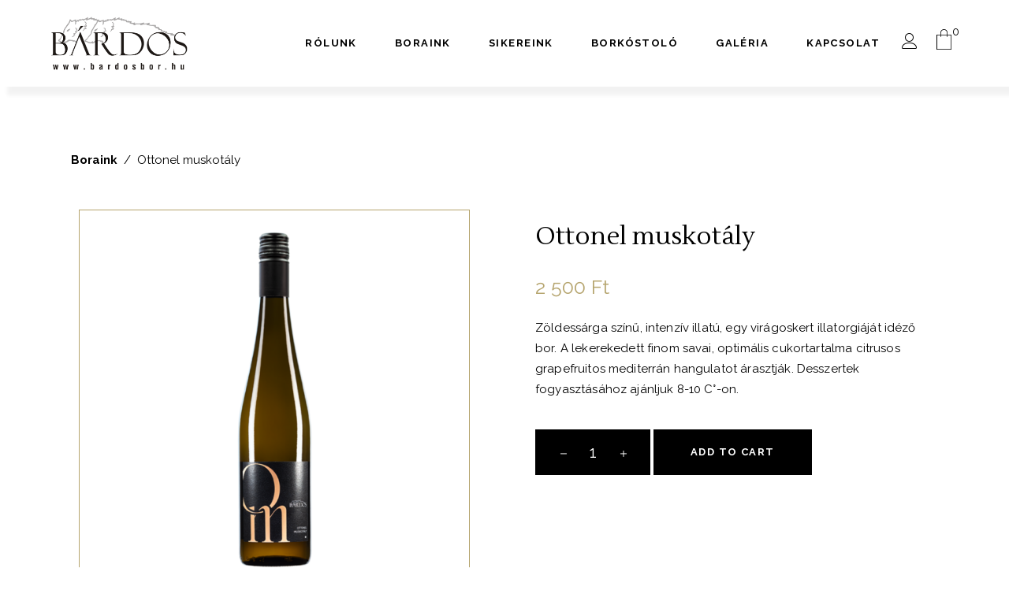

--- FILE ---
content_type: text/html; charset=UTF-8
request_url: https://bardosbor.hu/borok/ottonel-muskotaly/
body_size: 122992
content:
<!DOCTYPE html>
<html dir="ltr" lang="hu" prefix="og: https://ogp.me/ns#">
<head>
				
			<meta property="og:url" content="https://bardosbor.hu/borok/ottonel-muskotaly/"/>
			<meta property="og:type" content="product"/>
			<meta property="og:title" content="Ottonel muskotály"/>
			<meta property="og:description" content="Zöldessárga színű, intenzív illatú, egy virágoskert illatorgiáját idéző bor. A lekerekedett finom savai, optimális cukortartalma citrusos grapefruitos mediterrán hangulatot árasztják. Desszertek fogyasztásához ajánljuk 8-10 C°-on.
"/>
			<meta property="og:image" content="https://bardosbor.hu/wp-content/uploads/2023/06/Bardos-Otonel-Muskotaly-2024-1000x-1000-web.png"/>
		
		<meta charset="UTF-8"/>
<link rel="profile" href="http://gmpg.org/xfn/11"/>
<meta name="viewport" content="width=device-width,initial-scale=1,user-scalable=yes">
<title>Ottonel muskotály - Bárdosbor</title>

		<!-- All in One SEO 4.5.6 - aioseo.com -->
		<meta name="description" content="Zöldessárga színű, intenzív illatú, egy virágoskert illatorgiáját idéző bor. A lekerekedett finom savai, optimális cukortartalma citrusos grapefruitos mediterrán hangulatot árasztják. Desszertek fogyasztásához ajánljuk 8-10 C°-on." />
		<meta name="robots" content="max-image-preview:large" />
		<link rel="canonical" href="https://bardosbor.hu/borok/ottonel-muskotaly/" />
		<meta name="generator" content="All in One SEO (AIOSEO) 4.5.6" />
		<meta property="og:locale" content="hu_HU" />
		<meta property="og:site_name" content="Bárdosbor -" />
		<meta property="og:type" content="article" />
		<meta property="og:title" content="Ottonel muskotály - Bárdosbor" />
		<meta property="og:description" content="Zöldessárga színű, intenzív illatú, egy virágoskert illatorgiáját idéző bor. A lekerekedett finom savai, optimális cukortartalma citrusos grapefruitos mediterrán hangulatot árasztják. Desszertek fogyasztásához ajánljuk 8-10 C°-on." />
		<meta property="og:url" content="https://bardosbor.hu/borok/ottonel-muskotaly/" />
		<meta property="article:published_time" content="2023-06-04T19:17:48+00:00" />
		<meta property="article:modified_time" content="2025-02-23T09:54:14+00:00" />
		<meta name="twitter:card" content="summary_large_image" />
		<meta name="twitter:title" content="Ottonel muskotály - Bárdosbor" />
		<meta name="twitter:description" content="Zöldessárga színű, intenzív illatú, egy virágoskert illatorgiáját idéző bor. A lekerekedett finom savai, optimális cukortartalma citrusos grapefruitos mediterrán hangulatot árasztják. Desszertek fogyasztásához ajánljuk 8-10 C°-on." />
		<script type="application/ld+json" class="aioseo-schema">
			{"@context":"https:\/\/schema.org","@graph":[{"@type":"BreadcrumbList","@id":"https:\/\/bardosbor.hu\/borok\/ottonel-muskotaly\/#breadcrumblist","itemListElement":[{"@type":"ListItem","@id":"https:\/\/bardosbor.hu\/#listItem","position":1,"name":"Home","item":"https:\/\/bardosbor.hu\/","nextItem":"https:\/\/bardosbor.hu\/borok\/ottonel-muskotaly\/#listItem"},{"@type":"ListItem","@id":"https:\/\/bardosbor.hu\/borok\/ottonel-muskotaly\/#listItem","position":2,"name":"Ottonel muskot\u00e1ly","previousItem":"https:\/\/bardosbor.hu\/#listItem"}]},{"@type":"ItemPage","@id":"https:\/\/bardosbor.hu\/borok\/ottonel-muskotaly\/#itempage","url":"https:\/\/bardosbor.hu\/borok\/ottonel-muskotaly\/","name":"Ottonel muskot\u00e1ly - B\u00e1rdosbor","description":"Z\u00f6ldess\u00e1rga sz\u00edn\u0171, intenz\u00edv illat\u00fa, egy vir\u00e1goskert illatorgi\u00e1j\u00e1t id\u00e9z\u0151 bor. A lekerekedett finom savai, optim\u00e1lis cukortartalma citrusos grapefruitos mediterr\u00e1n hangulatot \u00e1rasztj\u00e1k. Desszertek fogyaszt\u00e1s\u00e1hoz aj\u00e1nljuk 8-10 C\u00b0-on.","inLanguage":"hu-HU","isPartOf":{"@id":"https:\/\/bardosbor.hu\/#website"},"breadcrumb":{"@id":"https:\/\/bardosbor.hu\/borok\/ottonel-muskotaly\/#breadcrumblist"},"image":{"@type":"ImageObject","url":"https:\/\/bardosbor.hu\/wp-content\/uploads\/2023\/06\/Bardos-Otonel-Muskotaly-2024-1000x-1000-web.png","@id":"https:\/\/bardosbor.hu\/borok\/ottonel-muskotaly\/#mainImage","width":1000,"height":1000},"primaryImageOfPage":{"@id":"https:\/\/bardosbor.hu\/borok\/ottonel-muskotaly\/#mainImage"},"datePublished":"2023-06-04T21:17:48+02:00","dateModified":"2025-02-23T10:54:14+01:00"},{"@type":"Organization","@id":"https:\/\/bardosbor.hu\/#organization","name":"B\u00e1rdosbor","url":"https:\/\/bardosbor.hu\/","contactPoint":{"@type":"ContactPoint","telephone":"+36204557432","contactType":"Sales"}},{"@type":"WebSite","@id":"https:\/\/bardosbor.hu\/#website","url":"https:\/\/bardosbor.hu\/","name":"B\u00e1rdosbor","inLanguage":"hu-HU","publisher":{"@id":"https:\/\/bardosbor.hu\/#organization"}}]}
		</script>
		<!-- All in One SEO -->

<link rel='dns-prefetch' href='//fonts.googleapis.com' />
<link rel="alternate" type="application/rss+xml" title="Bárdosbor &raquo; hírcsatorna" href="https://bardosbor.hu/feed/" />
<link rel="alternate" type="application/rss+xml" title="Bárdosbor &raquo; hozzászólás hírcsatorna" href="https://bardosbor.hu/comments/feed/" />
<link rel="alternate" title="oEmbed (JSON)" type="application/json+oembed" href="https://bardosbor.hu/wp-json/oembed/1.0/embed?url=https%3A%2F%2Fbardosbor.hu%2Fborok%2Fottonel-muskotaly%2F" />
<link rel="alternate" title="oEmbed (XML)" type="text/xml+oembed" href="https://bardosbor.hu/wp-json/oembed/1.0/embed?url=https%3A%2F%2Fbardosbor.hu%2Fborok%2Fottonel-muskotaly%2F&#038;format=xml" />
		<!-- This site uses the Google Analytics by MonsterInsights plugin v9.3.0 - Using Analytics tracking - https://www.monsterinsights.com/ -->
							<script src="//www.googletagmanager.com/gtag/js?id=G-5PJGG20T9R"  data-cfasync="false" data-wpfc-render="false" type="text/javascript" async></script>
			<script data-cfasync="false" data-wpfc-render="false" type="text/javascript">
				var mi_version = '9.3.0';
				var mi_track_user = true;
				var mi_no_track_reason = '';
								var MonsterInsightsDefaultLocations = {"page_location":"https:\/\/bardosbor.hu\/borok\/ottonel-muskotaly\/"};
				if ( typeof MonsterInsightsPrivacyGuardFilter === 'function' ) {
					var MonsterInsightsLocations = (typeof MonsterInsightsExcludeQuery === 'object') ? MonsterInsightsPrivacyGuardFilter( MonsterInsightsExcludeQuery ) : MonsterInsightsPrivacyGuardFilter( MonsterInsightsDefaultLocations );
				} else {
					var MonsterInsightsLocations = (typeof MonsterInsightsExcludeQuery === 'object') ? MonsterInsightsExcludeQuery : MonsterInsightsDefaultLocations;
				}

								var disableStrs = [
										'ga-disable-G-5PJGG20T9R',
									];

				/* Function to detect opted out users */
				function __gtagTrackerIsOptedOut() {
					for (var index = 0; index < disableStrs.length; index++) {
						if (document.cookie.indexOf(disableStrs[index] + '=true') > -1) {
							return true;
						}
					}

					return false;
				}

				/* Disable tracking if the opt-out cookie exists. */
				if (__gtagTrackerIsOptedOut()) {
					for (var index = 0; index < disableStrs.length; index++) {
						window[disableStrs[index]] = true;
					}
				}

				/* Opt-out function */
				function __gtagTrackerOptout() {
					for (var index = 0; index < disableStrs.length; index++) {
						document.cookie = disableStrs[index] + '=true; expires=Thu, 31 Dec 2099 23:59:59 UTC; path=/';
						window[disableStrs[index]] = true;
					}
				}

				if ('undefined' === typeof gaOptout) {
					function gaOptout() {
						__gtagTrackerOptout();
					}
				}
								window.dataLayer = window.dataLayer || [];

				window.MonsterInsightsDualTracker = {
					helpers: {},
					trackers: {},
				};
				if (mi_track_user) {
					function __gtagDataLayer() {
						dataLayer.push(arguments);
					}

					function __gtagTracker(type, name, parameters) {
						if (!parameters) {
							parameters = {};
						}

						if (parameters.send_to) {
							__gtagDataLayer.apply(null, arguments);
							return;
						}

						if (type === 'event') {
														parameters.send_to = monsterinsights_frontend.v4_id;
							var hookName = name;
							if (typeof parameters['event_category'] !== 'undefined') {
								hookName = parameters['event_category'] + ':' + name;
							}

							if (typeof MonsterInsightsDualTracker.trackers[hookName] !== 'undefined') {
								MonsterInsightsDualTracker.trackers[hookName](parameters);
							} else {
								__gtagDataLayer('event', name, parameters);
							}
							
						} else {
							__gtagDataLayer.apply(null, arguments);
						}
					}

					__gtagTracker('js', new Date());
					__gtagTracker('set', {
						'developer_id.dZGIzZG': true,
											});
					if ( MonsterInsightsLocations.page_location ) {
						__gtagTracker('set', MonsterInsightsLocations);
					}
										__gtagTracker('config', 'G-5PJGG20T9R', {"forceSSL":"true","link_attribution":"true"} );
															window.gtag = __gtagTracker;										(function () {
						/* https://developers.google.com/analytics/devguides/collection/analyticsjs/ */
						/* ga and __gaTracker compatibility shim. */
						var noopfn = function () {
							return null;
						};
						var newtracker = function () {
							return new Tracker();
						};
						var Tracker = function () {
							return null;
						};
						var p = Tracker.prototype;
						p.get = noopfn;
						p.set = noopfn;
						p.send = function () {
							var args = Array.prototype.slice.call(arguments);
							args.unshift('send');
							__gaTracker.apply(null, args);
						};
						var __gaTracker = function () {
							var len = arguments.length;
							if (len === 0) {
								return;
							}
							var f = arguments[len - 1];
							if (typeof f !== 'object' || f === null || typeof f.hitCallback !== 'function') {
								if ('send' === arguments[0]) {
									var hitConverted, hitObject = false, action;
									if ('event' === arguments[1]) {
										if ('undefined' !== typeof arguments[3]) {
											hitObject = {
												'eventAction': arguments[3],
												'eventCategory': arguments[2],
												'eventLabel': arguments[4],
												'value': arguments[5] ? arguments[5] : 1,
											}
										}
									}
									if ('pageview' === arguments[1]) {
										if ('undefined' !== typeof arguments[2]) {
											hitObject = {
												'eventAction': 'page_view',
												'page_path': arguments[2],
											}
										}
									}
									if (typeof arguments[2] === 'object') {
										hitObject = arguments[2];
									}
									if (typeof arguments[5] === 'object') {
										Object.assign(hitObject, arguments[5]);
									}
									if ('undefined' !== typeof arguments[1].hitType) {
										hitObject = arguments[1];
										if ('pageview' === hitObject.hitType) {
											hitObject.eventAction = 'page_view';
										}
									}
									if (hitObject) {
										action = 'timing' === arguments[1].hitType ? 'timing_complete' : hitObject.eventAction;
										hitConverted = mapArgs(hitObject);
										__gtagTracker('event', action, hitConverted);
									}
								}
								return;
							}

							function mapArgs(args) {
								var arg, hit = {};
								var gaMap = {
									'eventCategory': 'event_category',
									'eventAction': 'event_action',
									'eventLabel': 'event_label',
									'eventValue': 'event_value',
									'nonInteraction': 'non_interaction',
									'timingCategory': 'event_category',
									'timingVar': 'name',
									'timingValue': 'value',
									'timingLabel': 'event_label',
									'page': 'page_path',
									'location': 'page_location',
									'title': 'page_title',
									'referrer' : 'page_referrer',
								};
								for (arg in args) {
																		if (!(!args.hasOwnProperty(arg) || !gaMap.hasOwnProperty(arg))) {
										hit[gaMap[arg]] = args[arg];
									} else {
										hit[arg] = args[arg];
									}
								}
								return hit;
							}

							try {
								f.hitCallback();
							} catch (ex) {
							}
						};
						__gaTracker.create = newtracker;
						__gaTracker.getByName = newtracker;
						__gaTracker.getAll = function () {
							return [];
						};
						__gaTracker.remove = noopfn;
						__gaTracker.loaded = true;
						window['__gaTracker'] = __gaTracker;
					})();
									} else {
										console.log("");
					(function () {
						function __gtagTracker() {
							return null;
						}

						window['__gtagTracker'] = __gtagTracker;
						window['gtag'] = __gtagTracker;
					})();
									}
			</script>
				<!-- / Google Analytics by MonsterInsights -->
		<style id='wp-img-auto-sizes-contain-inline-css' type='text/css'>
img:is([sizes=auto i],[sizes^="auto," i]){contain-intrinsic-size:3000px 1500px}
/*# sourceURL=wp-img-auto-sizes-contain-inline-css */
</style>
<link rel='stylesheet' id='flexible-shipping-free-shipping-notice-block-integration-blocks-integration-frontend-css' href='https://bardosbor.hu/wp-content/plugins/flexible-shipping/assets/blocks/free-shipping-notice-block-integration/style-index.css?ver=1707688427' type='text/css' media='all' />
<link rel='stylesheet' id='flexible-shipping-free-shipping-notice-block-integration-blocks-integration-editor-css' href='https://bardosbor.hu/wp-content/plugins/flexible-shipping/assets/blocks/free-shipping-notice-block-integration/style-index.css?ver=1707688427' type='text/css' media='all' />
<style id='wp-emoji-styles-inline-css' type='text/css'>

	img.wp-smiley, img.emoji {
		display: inline !important;
		border: none !important;
		box-shadow: none !important;
		height: 1em !important;
		width: 1em !important;
		margin: 0 0.07em !important;
		vertical-align: -0.1em !important;
		background: none !important;
		padding: 0 !important;
	}
/*# sourceURL=wp-emoji-styles-inline-css */
</style>
<style id='wp-block-library-inline-css' type='text/css'>
:root{--wp-block-synced-color:#7a00df;--wp-block-synced-color--rgb:122,0,223;--wp-bound-block-color:var(--wp-block-synced-color);--wp-editor-canvas-background:#ddd;--wp-admin-theme-color:#007cba;--wp-admin-theme-color--rgb:0,124,186;--wp-admin-theme-color-darker-10:#006ba1;--wp-admin-theme-color-darker-10--rgb:0,107,160.5;--wp-admin-theme-color-darker-20:#005a87;--wp-admin-theme-color-darker-20--rgb:0,90,135;--wp-admin-border-width-focus:2px}@media (min-resolution:192dpi){:root{--wp-admin-border-width-focus:1.5px}}.wp-element-button{cursor:pointer}:root .has-very-light-gray-background-color{background-color:#eee}:root .has-very-dark-gray-background-color{background-color:#313131}:root .has-very-light-gray-color{color:#eee}:root .has-very-dark-gray-color{color:#313131}:root .has-vivid-green-cyan-to-vivid-cyan-blue-gradient-background{background:linear-gradient(135deg,#00d084,#0693e3)}:root .has-purple-crush-gradient-background{background:linear-gradient(135deg,#34e2e4,#4721fb 50%,#ab1dfe)}:root .has-hazy-dawn-gradient-background{background:linear-gradient(135deg,#faaca8,#dad0ec)}:root .has-subdued-olive-gradient-background{background:linear-gradient(135deg,#fafae1,#67a671)}:root .has-atomic-cream-gradient-background{background:linear-gradient(135deg,#fdd79a,#004a59)}:root .has-nightshade-gradient-background{background:linear-gradient(135deg,#330968,#31cdcf)}:root .has-midnight-gradient-background{background:linear-gradient(135deg,#020381,#2874fc)}:root{--wp--preset--font-size--normal:16px;--wp--preset--font-size--huge:42px}.has-regular-font-size{font-size:1em}.has-larger-font-size{font-size:2.625em}.has-normal-font-size{font-size:var(--wp--preset--font-size--normal)}.has-huge-font-size{font-size:var(--wp--preset--font-size--huge)}.has-text-align-center{text-align:center}.has-text-align-left{text-align:left}.has-text-align-right{text-align:right}.has-fit-text{white-space:nowrap!important}#end-resizable-editor-section{display:none}.aligncenter{clear:both}.items-justified-left{justify-content:flex-start}.items-justified-center{justify-content:center}.items-justified-right{justify-content:flex-end}.items-justified-space-between{justify-content:space-between}.screen-reader-text{border:0;clip-path:inset(50%);height:1px;margin:-1px;overflow:hidden;padding:0;position:absolute;width:1px;word-wrap:normal!important}.screen-reader-text:focus{background-color:#ddd;clip-path:none;color:#444;display:block;font-size:1em;height:auto;left:5px;line-height:normal;padding:15px 23px 14px;text-decoration:none;top:5px;width:auto;z-index:100000}html :where(.has-border-color){border-style:solid}html :where([style*=border-top-color]){border-top-style:solid}html :where([style*=border-right-color]){border-right-style:solid}html :where([style*=border-bottom-color]){border-bottom-style:solid}html :where([style*=border-left-color]){border-left-style:solid}html :where([style*=border-width]){border-style:solid}html :where([style*=border-top-width]){border-top-style:solid}html :where([style*=border-right-width]){border-right-style:solid}html :where([style*=border-bottom-width]){border-bottom-style:solid}html :where([style*=border-left-width]){border-left-style:solid}html :where(img[class*=wp-image-]){height:auto;max-width:100%}:where(figure){margin:0 0 1em}html :where(.is-position-sticky){--wp-admin--admin-bar--position-offset:var(--wp-admin--admin-bar--height,0px)}@media screen and (max-width:600px){html :where(.is-position-sticky){--wp-admin--admin-bar--position-offset:0px}}

/*# sourceURL=wp-block-library-inline-css */
</style><link rel='stylesheet' id='wc-blocks-style-css' href='https://bardosbor.hu/wp-content/plugins/woocommerce/assets/client/blocks/wc-blocks.css?ver=11.8.0-dev' type='text/css' media='all' />
<style id='global-styles-inline-css' type='text/css'>
:root{--wp--preset--aspect-ratio--square: 1;--wp--preset--aspect-ratio--4-3: 4/3;--wp--preset--aspect-ratio--3-4: 3/4;--wp--preset--aspect-ratio--3-2: 3/2;--wp--preset--aspect-ratio--2-3: 2/3;--wp--preset--aspect-ratio--16-9: 16/9;--wp--preset--aspect-ratio--9-16: 9/16;--wp--preset--color--black: #000000;--wp--preset--color--cyan-bluish-gray: #abb8c3;--wp--preset--color--white: #ffffff;--wp--preset--color--pale-pink: #f78da7;--wp--preset--color--vivid-red: #cf2e2e;--wp--preset--color--luminous-vivid-orange: #ff6900;--wp--preset--color--luminous-vivid-amber: #fcb900;--wp--preset--color--light-green-cyan: #7bdcb5;--wp--preset--color--vivid-green-cyan: #00d084;--wp--preset--color--pale-cyan-blue: #8ed1fc;--wp--preset--color--vivid-cyan-blue: #0693e3;--wp--preset--color--vivid-purple: #9b51e0;--wp--preset--gradient--vivid-cyan-blue-to-vivid-purple: linear-gradient(135deg,rgb(6,147,227) 0%,rgb(155,81,224) 100%);--wp--preset--gradient--light-green-cyan-to-vivid-green-cyan: linear-gradient(135deg,rgb(122,220,180) 0%,rgb(0,208,130) 100%);--wp--preset--gradient--luminous-vivid-amber-to-luminous-vivid-orange: linear-gradient(135deg,rgb(252,185,0) 0%,rgb(255,105,0) 100%);--wp--preset--gradient--luminous-vivid-orange-to-vivid-red: linear-gradient(135deg,rgb(255,105,0) 0%,rgb(207,46,46) 100%);--wp--preset--gradient--very-light-gray-to-cyan-bluish-gray: linear-gradient(135deg,rgb(238,238,238) 0%,rgb(169,184,195) 100%);--wp--preset--gradient--cool-to-warm-spectrum: linear-gradient(135deg,rgb(74,234,220) 0%,rgb(151,120,209) 20%,rgb(207,42,186) 40%,rgb(238,44,130) 60%,rgb(251,105,98) 80%,rgb(254,248,76) 100%);--wp--preset--gradient--blush-light-purple: linear-gradient(135deg,rgb(255,206,236) 0%,rgb(152,150,240) 100%);--wp--preset--gradient--blush-bordeaux: linear-gradient(135deg,rgb(254,205,165) 0%,rgb(254,45,45) 50%,rgb(107,0,62) 100%);--wp--preset--gradient--luminous-dusk: linear-gradient(135deg,rgb(255,203,112) 0%,rgb(199,81,192) 50%,rgb(65,88,208) 100%);--wp--preset--gradient--pale-ocean: linear-gradient(135deg,rgb(255,245,203) 0%,rgb(182,227,212) 50%,rgb(51,167,181) 100%);--wp--preset--gradient--electric-grass: linear-gradient(135deg,rgb(202,248,128) 0%,rgb(113,206,126) 100%);--wp--preset--gradient--midnight: linear-gradient(135deg,rgb(2,3,129) 0%,rgb(40,116,252) 100%);--wp--preset--font-size--small: 13px;--wp--preset--font-size--medium: 20px;--wp--preset--font-size--large: 36px;--wp--preset--font-size--x-large: 42px;--wp--preset--spacing--20: 0.44rem;--wp--preset--spacing--30: 0.67rem;--wp--preset--spacing--40: 1rem;--wp--preset--spacing--50: 1.5rem;--wp--preset--spacing--60: 2.25rem;--wp--preset--spacing--70: 3.38rem;--wp--preset--spacing--80: 5.06rem;--wp--preset--shadow--natural: 6px 6px 9px rgba(0, 0, 0, 0.2);--wp--preset--shadow--deep: 12px 12px 50px rgba(0, 0, 0, 0.4);--wp--preset--shadow--sharp: 6px 6px 0px rgba(0, 0, 0, 0.2);--wp--preset--shadow--outlined: 6px 6px 0px -3px rgb(255, 255, 255), 6px 6px rgb(0, 0, 0);--wp--preset--shadow--crisp: 6px 6px 0px rgb(0, 0, 0);}:where(.is-layout-flex){gap: 0.5em;}:where(.is-layout-grid){gap: 0.5em;}body .is-layout-flex{display: flex;}.is-layout-flex{flex-wrap: wrap;align-items: center;}.is-layout-flex > :is(*, div){margin: 0;}body .is-layout-grid{display: grid;}.is-layout-grid > :is(*, div){margin: 0;}:where(.wp-block-columns.is-layout-flex){gap: 2em;}:where(.wp-block-columns.is-layout-grid){gap: 2em;}:where(.wp-block-post-template.is-layout-flex){gap: 1.25em;}:where(.wp-block-post-template.is-layout-grid){gap: 1.25em;}.has-black-color{color: var(--wp--preset--color--black) !important;}.has-cyan-bluish-gray-color{color: var(--wp--preset--color--cyan-bluish-gray) !important;}.has-white-color{color: var(--wp--preset--color--white) !important;}.has-pale-pink-color{color: var(--wp--preset--color--pale-pink) !important;}.has-vivid-red-color{color: var(--wp--preset--color--vivid-red) !important;}.has-luminous-vivid-orange-color{color: var(--wp--preset--color--luminous-vivid-orange) !important;}.has-luminous-vivid-amber-color{color: var(--wp--preset--color--luminous-vivid-amber) !important;}.has-light-green-cyan-color{color: var(--wp--preset--color--light-green-cyan) !important;}.has-vivid-green-cyan-color{color: var(--wp--preset--color--vivid-green-cyan) !important;}.has-pale-cyan-blue-color{color: var(--wp--preset--color--pale-cyan-blue) !important;}.has-vivid-cyan-blue-color{color: var(--wp--preset--color--vivid-cyan-blue) !important;}.has-vivid-purple-color{color: var(--wp--preset--color--vivid-purple) !important;}.has-black-background-color{background-color: var(--wp--preset--color--black) !important;}.has-cyan-bluish-gray-background-color{background-color: var(--wp--preset--color--cyan-bluish-gray) !important;}.has-white-background-color{background-color: var(--wp--preset--color--white) !important;}.has-pale-pink-background-color{background-color: var(--wp--preset--color--pale-pink) !important;}.has-vivid-red-background-color{background-color: var(--wp--preset--color--vivid-red) !important;}.has-luminous-vivid-orange-background-color{background-color: var(--wp--preset--color--luminous-vivid-orange) !important;}.has-luminous-vivid-amber-background-color{background-color: var(--wp--preset--color--luminous-vivid-amber) !important;}.has-light-green-cyan-background-color{background-color: var(--wp--preset--color--light-green-cyan) !important;}.has-vivid-green-cyan-background-color{background-color: var(--wp--preset--color--vivid-green-cyan) !important;}.has-pale-cyan-blue-background-color{background-color: var(--wp--preset--color--pale-cyan-blue) !important;}.has-vivid-cyan-blue-background-color{background-color: var(--wp--preset--color--vivid-cyan-blue) !important;}.has-vivid-purple-background-color{background-color: var(--wp--preset--color--vivid-purple) !important;}.has-black-border-color{border-color: var(--wp--preset--color--black) !important;}.has-cyan-bluish-gray-border-color{border-color: var(--wp--preset--color--cyan-bluish-gray) !important;}.has-white-border-color{border-color: var(--wp--preset--color--white) !important;}.has-pale-pink-border-color{border-color: var(--wp--preset--color--pale-pink) !important;}.has-vivid-red-border-color{border-color: var(--wp--preset--color--vivid-red) !important;}.has-luminous-vivid-orange-border-color{border-color: var(--wp--preset--color--luminous-vivid-orange) !important;}.has-luminous-vivid-amber-border-color{border-color: var(--wp--preset--color--luminous-vivid-amber) !important;}.has-light-green-cyan-border-color{border-color: var(--wp--preset--color--light-green-cyan) !important;}.has-vivid-green-cyan-border-color{border-color: var(--wp--preset--color--vivid-green-cyan) !important;}.has-pale-cyan-blue-border-color{border-color: var(--wp--preset--color--pale-cyan-blue) !important;}.has-vivid-cyan-blue-border-color{border-color: var(--wp--preset--color--vivid-cyan-blue) !important;}.has-vivid-purple-border-color{border-color: var(--wp--preset--color--vivid-purple) !important;}.has-vivid-cyan-blue-to-vivid-purple-gradient-background{background: var(--wp--preset--gradient--vivid-cyan-blue-to-vivid-purple) !important;}.has-light-green-cyan-to-vivid-green-cyan-gradient-background{background: var(--wp--preset--gradient--light-green-cyan-to-vivid-green-cyan) !important;}.has-luminous-vivid-amber-to-luminous-vivid-orange-gradient-background{background: var(--wp--preset--gradient--luminous-vivid-amber-to-luminous-vivid-orange) !important;}.has-luminous-vivid-orange-to-vivid-red-gradient-background{background: var(--wp--preset--gradient--luminous-vivid-orange-to-vivid-red) !important;}.has-very-light-gray-to-cyan-bluish-gray-gradient-background{background: var(--wp--preset--gradient--very-light-gray-to-cyan-bluish-gray) !important;}.has-cool-to-warm-spectrum-gradient-background{background: var(--wp--preset--gradient--cool-to-warm-spectrum) !important;}.has-blush-light-purple-gradient-background{background: var(--wp--preset--gradient--blush-light-purple) !important;}.has-blush-bordeaux-gradient-background{background: var(--wp--preset--gradient--blush-bordeaux) !important;}.has-luminous-dusk-gradient-background{background: var(--wp--preset--gradient--luminous-dusk) !important;}.has-pale-ocean-gradient-background{background: var(--wp--preset--gradient--pale-ocean) !important;}.has-electric-grass-gradient-background{background: var(--wp--preset--gradient--electric-grass) !important;}.has-midnight-gradient-background{background: var(--wp--preset--gradient--midnight) !important;}.has-small-font-size{font-size: var(--wp--preset--font-size--small) !important;}.has-medium-font-size{font-size: var(--wp--preset--font-size--medium) !important;}.has-large-font-size{font-size: var(--wp--preset--font-size--large) !important;}.has-x-large-font-size{font-size: var(--wp--preset--font-size--x-large) !important;}
/*# sourceURL=global-styles-inline-css */
</style>

<style id='classic-theme-styles-inline-css' type='text/css'>
/*! This file is auto-generated */
.wp-block-button__link{color:#fff;background-color:#32373c;border-radius:9999px;box-shadow:none;text-decoration:none;padding:calc(.667em + 2px) calc(1.333em + 2px);font-size:1.125em}.wp-block-file__button{background:#32373c;color:#fff;text-decoration:none}
/*# sourceURL=/wp-includes/css/classic-themes.min.css */
</style>
<link rel='stylesheet' id='contact-form-7-css' href='https://bardosbor.hu/wp-content/plugins/contact-form-7/includes/css/styles.css?ver=5.8.7' type='text/css' media='all' />
<link rel='stylesheet' id='photoswipe-css' href='https://bardosbor.hu/wp-content/plugins/woocommerce/assets/css/photoswipe/photoswipe.min.css?ver=8.5.2' type='text/css' media='all' />
<link rel='stylesheet' id='photoswipe-default-skin-css' href='https://bardosbor.hu/wp-content/plugins/woocommerce/assets/css/photoswipe/default-skin/default-skin.min.css?ver=8.5.2' type='text/css' media='all' />
<style id='woocommerce-inline-inline-css' type='text/css'>
.woocommerce form .form-row .required { visibility: visible; }
/*# sourceURL=woocommerce-inline-inline-css */
</style>
<link rel='stylesheet' id='wpcf7-redirect-script-frontend-css' href='https://bardosbor.hu/wp-content/plugins/wpcf7-redirect/build/css/wpcf7-redirect-frontend.min.css?ver=1.1' type='text/css' media='all' />
<link rel='stylesheet' id='thelma-mikado-default-style-css' href='https://bardosbor.hu/wp-content/themes/thelma/style.css?ver=6.9' type='text/css' media='all' />
<link rel='stylesheet' id='thelma-mikado-modules-css' href='https://bardosbor.hu/wp-content/themes/thelma/assets/css/modules.min.css?ver=1765010070' type='text/css' media='' />
<link rel='stylesheet' id='thelma-mikado-font_elegant-css' href='https://bardosbor.hu/wp-content/themes/thelma/framework/lib/icons-pack/elegant-icons/style.min.css?ver=6.9' type='text/css' media='all' />
<link rel='stylesheet' id='thelma-mikado-font_awesome-css' href='https://bardosbor.hu/wp-content/themes/thelma/framework/lib/icons-pack/font-awesome/css/fontawesome-all.min.css?ver=6.9' type='text/css' media='all' />
<link rel='stylesheet' id='thelma-mikado-ion_icons-css' href='https://bardosbor.hu/wp-content/themes/thelma/framework/lib/icons-pack/ion-icons/css/ionicons.min.css?ver=6.9' type='text/css' media='all' />
<link rel='stylesheet' id='thelma-mikado-linear_icons-css' href='https://bardosbor.hu/wp-content/themes/thelma/framework/lib/icons-pack/linear-icons/style.css?ver=6.9' type='text/css' media='all' />
<link rel='stylesheet' id='thelma-mikado-simple_line_icons-css' href='https://bardosbor.hu/wp-content/themes/thelma/framework/lib/icons-pack/simple-line-icons/simple-line-icons.css?ver=6.9' type='text/css' media='all' />
<link rel='stylesheet' id='mediaelement-css' href='https://bardosbor.hu/wp-includes/js/mediaelement/mediaelementplayer-legacy.min.css?ver=4.2.17' type='text/css' media='all' />
<link rel='stylesheet' id='wp-mediaelement-css' href='https://bardosbor.hu/wp-includes/js/mediaelement/wp-mediaelement.min.css?ver=6.9' type='text/css' media='all' />
<link rel='stylesheet' id='thelma-mikado-woo-css' href='https://bardosbor.hu/wp-content/themes/thelma/assets/css/woocommerce.min.css?ver=6.9' type='text/css' media='all' />
<link rel='stylesheet' id='thelma-mikado-woo-responsive-css' href='https://bardosbor.hu/wp-content/themes/thelma/assets/css/woocommerce-responsive.min.css?ver=6.9' type='text/css' media='all' />
<link rel='stylesheet' id='thelma-mikado-style-dynamic-css' href='https://bardosbor.hu/wp-content/themes/thelma/assets/css/style_dynamic.css?ver=1708344912' type='text/css' media='all' />
<link rel='stylesheet' id='thelma-mikado-modules-responsive-css' href='https://bardosbor.hu/wp-content/themes/thelma/assets/css/modules-responsive.min.css?ver=6.9' type='text/css' media='all' />
<link rel='stylesheet' id='thelma-mikado-style-dynamic-responsive-css' href='https://bardosbor.hu/wp-content/themes/thelma/assets/css/style_dynamic_responsive.css?ver=1708344912' type='text/css' media='all' />
<link rel='stylesheet' id='thelma-mikado-google-fonts-css' href='https://fonts.googleapis.com/css?family=Lustria%3A300%2C400%2C500%2C600%2C700%7CRaleway%3A300%2C400%2C500%2C600%2C700&#038;subset=latin-ext&#038;ver=1.0.0' type='text/css' media='all' />
<link rel='stylesheet' id='flexible-shipping-free-shipping-css' href='https://bardosbor.hu/wp-content/plugins/flexible-shipping/assets/dist/css/free-shipping.css?ver=4.24.11.2' type='text/css' media='all' />
<script type="text/javascript" src="https://bardosbor.hu/wp-content/plugins/google-analytics-for-wordpress/assets/js/frontend-gtag.min.js?ver=9.3.0" id="monsterinsights-frontend-script-js" async="async" data-wp-strategy="async"></script>
<script data-cfasync="false" data-wpfc-render="false" type="text/javascript" id='monsterinsights-frontend-script-js-extra'>/* <![CDATA[ */
var monsterinsights_frontend = {"js_events_tracking":"true","download_extensions":"doc,pdf,ppt,zip,xls,docx,pptx,xlsx","inbound_paths":"[{\"path\":\"\\\/go\\\/\",\"label\":\"affiliate\"},{\"path\":\"\\\/recommend\\\/\",\"label\":\"affiliate\"}]","home_url":"https:\/\/bardosbor.hu","hash_tracking":"false","v4_id":"G-5PJGG20T9R"};/* ]]> */
</script>
<script type="text/javascript" src="https://bardosbor.hu/wp-includes/js/jquery/jquery.min.js?ver=3.7.1" id="jquery-core-js"></script>
<script type="text/javascript" src="https://bardosbor.hu/wp-includes/js/jquery/jquery-migrate.min.js?ver=3.4.1" id="jquery-migrate-js"></script>
<script type="text/javascript" src="https://bardosbor.hu/wp-content/plugins/woocommerce/assets/js/jquery-blockui/jquery.blockUI.min.js?ver=2.7.0-wc.8.5.2" id="jquery-blockui-js" data-wp-strategy="defer"></script>
<script type="text/javascript" id="wc-add-to-cart-js-extra">
/* <![CDATA[ */
var wc_add_to_cart_params = {"ajax_url":"/wp-admin/admin-ajax.php","wc_ajax_url":"/?wc-ajax=%%endpoint%%","i18n_view_cart":"View cart","cart_url":"https://bardosbor.hu/kosar/","is_cart":"","cart_redirect_after_add":"no"};
//# sourceURL=wc-add-to-cart-js-extra
/* ]]> */
</script>
<script type="text/javascript" src="https://bardosbor.hu/wp-content/plugins/woocommerce/assets/js/frontend/add-to-cart.min.js?ver=8.5.2" id="wc-add-to-cart-js" data-wp-strategy="defer"></script>
<script type="text/javascript" src="https://bardosbor.hu/wp-content/plugins/woocommerce/assets/js/photoswipe/photoswipe.min.js?ver=4.1.1-wc.8.5.2" id="photoswipe-js" defer="defer" data-wp-strategy="defer"></script>
<script type="text/javascript" src="https://bardosbor.hu/wp-content/plugins/woocommerce/assets/js/photoswipe/photoswipe-ui-default.min.js?ver=4.1.1-wc.8.5.2" id="photoswipe-ui-default-js" defer="defer" data-wp-strategy="defer"></script>
<script type="text/javascript" id="wc-single-product-js-extra">
/* <![CDATA[ */
var wc_single_product_params = {"i18n_required_rating_text":"Please select a rating","review_rating_required":"yes","flexslider":{"rtl":false,"animation":"slide","smoothHeight":true,"directionNav":false,"controlNav":"thumbnails","slideshow":false,"animationSpeed":500,"animationLoop":false,"allowOneSlide":false},"zoom_enabled":"","zoom_options":[],"photoswipe_enabled":"1","photoswipe_options":{"shareEl":false,"closeOnScroll":false,"history":false,"hideAnimationDuration":0,"showAnimationDuration":0},"flexslider_enabled":""};
//# sourceURL=wc-single-product-js-extra
/* ]]> */
</script>
<script type="text/javascript" src="https://bardosbor.hu/wp-content/plugins/woocommerce/assets/js/frontend/single-product.min.js?ver=8.5.2" id="wc-single-product-js" defer="defer" data-wp-strategy="defer"></script>
<script type="text/javascript" src="https://bardosbor.hu/wp-content/plugins/woocommerce/assets/js/js-cookie/js.cookie.min.js?ver=2.1.4-wc.8.5.2" id="js-cookie-js" defer="defer" data-wp-strategy="defer"></script>
<script type="text/javascript" id="woocommerce-js-extra">
/* <![CDATA[ */
var woocommerce_params = {"ajax_url":"/wp-admin/admin-ajax.php","wc_ajax_url":"/?wc-ajax=%%endpoint%%"};
//# sourceURL=woocommerce-js-extra
/* ]]> */
</script>
<script type="text/javascript" src="https://bardosbor.hu/wp-content/plugins/woocommerce/assets/js/frontend/woocommerce.min.js?ver=8.5.2" id="woocommerce-js" defer="defer" data-wp-strategy="defer"></script>
<script type="text/javascript" src="https://bardosbor.hu/wp-content/plugins/js_composer/assets/js/vendors/woocommerce-add-to-cart.js?ver=7.4" id="vc_woocommerce-add-to-cart-js-js"></script>
<script type="text/javascript" src="https://bardosbor.hu/wp-content/plugins/woocommerce/assets/js/select2/select2.full.min.js?ver=4.0.3-wc.8.5.2" id="select2-js" defer="defer" data-wp-strategy="defer"></script>
<script></script><link rel="https://api.w.org/" href="https://bardosbor.hu/wp-json/" /><link rel="alternate" title="JSON" type="application/json" href="https://bardosbor.hu/wp-json/wp/v2/product/4342" /><link rel="EditURI" type="application/rsd+xml" title="RSD" href="https://bardosbor.hu/xmlrpc.php?rsd" />
<meta name="generator" content="WordPress 6.9" />
<meta name="generator" content="WooCommerce 8.5.2" />
<link rel='shortlink' href='https://bardosbor.hu/?p=4342' />
	<noscript><style>.woocommerce-product-gallery{ opacity: 1 !important; }</style></noscript>
				<script  type="text/javascript">
				!function(f,b,e,v,n,t,s){if(f.fbq)return;n=f.fbq=function(){n.callMethod?
					n.callMethod.apply(n,arguments):n.queue.push(arguments)};if(!f._fbq)f._fbq=n;
					n.push=n;n.loaded=!0;n.version='2.0';n.queue=[];t=b.createElement(e);t.async=!0;
					t.src=v;s=b.getElementsByTagName(e)[0];s.parentNode.insertBefore(t,s)}(window,
					document,'script','https://connect.facebook.net/en_US/fbevents.js');
			</script>
			<!-- WooCommerce Facebook Integration Begin -->
			<script  type="text/javascript">

				fbq('init', '256565983997439', {}, {
    "agent": "woocommerce-8.5.2-3.1.9"
});

				fbq( 'track', 'PageView', {
    "source": "woocommerce",
    "version": "8.5.2",
    "pluginVersion": "3.1.9"
} );

				document.addEventListener( 'DOMContentLoaded', function() {
					jQuery && jQuery( function( $ ) {
						// Insert placeholder for events injected when a product is added to the cart through AJAX.
						$( document.body ).append( '<div class=\"wc-facebook-pixel-event-placeholder\"></div>' );
					} );
				}, false );

			</script>
			<!-- WooCommerce Facebook Integration End -->
			<meta name="generator" content="Powered by WPBakery Page Builder - drag and drop page builder for WordPress."/>
<meta name="generator" content="Powered by Slider Revolution 6.6.20 - responsive, Mobile-Friendly Slider Plugin for WordPress with comfortable drag and drop interface." />
<link rel="icon" href="https://bardosbor.hu/wp-content/uploads/2023/06/cropped-favicon-32x32.png" sizes="32x32" />
<link rel="icon" href="https://bardosbor.hu/wp-content/uploads/2023/06/cropped-favicon-192x192.png" sizes="192x192" />
<link rel="apple-touch-icon" href="https://bardosbor.hu/wp-content/uploads/2023/06/cropped-favicon-180x180.png" />
<meta name="msapplication-TileImage" content="https://bardosbor.hu/wp-content/uploads/2023/06/cropped-favicon-270x270.png" />
<script>function setREVStartSize(e){
			//window.requestAnimationFrame(function() {
				window.RSIW = window.RSIW===undefined ? window.innerWidth : window.RSIW;
				window.RSIH = window.RSIH===undefined ? window.innerHeight : window.RSIH;
				try {
					var pw = document.getElementById(e.c).parentNode.offsetWidth,
						newh;
					pw = pw===0 || isNaN(pw) || (e.l=="fullwidth" || e.layout=="fullwidth") ? window.RSIW : pw;
					e.tabw = e.tabw===undefined ? 0 : parseInt(e.tabw);
					e.thumbw = e.thumbw===undefined ? 0 : parseInt(e.thumbw);
					e.tabh = e.tabh===undefined ? 0 : parseInt(e.tabh);
					e.thumbh = e.thumbh===undefined ? 0 : parseInt(e.thumbh);
					e.tabhide = e.tabhide===undefined ? 0 : parseInt(e.tabhide);
					e.thumbhide = e.thumbhide===undefined ? 0 : parseInt(e.thumbhide);
					e.mh = e.mh===undefined || e.mh=="" || e.mh==="auto" ? 0 : parseInt(e.mh,0);
					if(e.layout==="fullscreen" || e.l==="fullscreen")
						newh = Math.max(e.mh,window.RSIH);
					else{
						e.gw = Array.isArray(e.gw) ? e.gw : [e.gw];
						for (var i in e.rl) if (e.gw[i]===undefined || e.gw[i]===0) e.gw[i] = e.gw[i-1];
						e.gh = e.el===undefined || e.el==="" || (Array.isArray(e.el) && e.el.length==0)? e.gh : e.el;
						e.gh = Array.isArray(e.gh) ? e.gh : [e.gh];
						for (var i in e.rl) if (e.gh[i]===undefined || e.gh[i]===0) e.gh[i] = e.gh[i-1];
											
						var nl = new Array(e.rl.length),
							ix = 0,
							sl;
						e.tabw = e.tabhide>=pw ? 0 : e.tabw;
						e.thumbw = e.thumbhide>=pw ? 0 : e.thumbw;
						e.tabh = e.tabhide>=pw ? 0 : e.tabh;
						e.thumbh = e.thumbhide>=pw ? 0 : e.thumbh;
						for (var i in e.rl) nl[i] = e.rl[i]<window.RSIW ? 0 : e.rl[i];
						sl = nl[0];
						for (var i in nl) if (sl>nl[i] && nl[i]>0) { sl = nl[i]; ix=i;}
						var m = pw>(e.gw[ix]+e.tabw+e.thumbw) ? 1 : (pw-(e.tabw+e.thumbw)) / (e.gw[ix]);
						newh =  (e.gh[ix] * m) + (e.tabh + e.thumbh);
					}
					var el = document.getElementById(e.c);
					if (el!==null && el) el.style.height = newh+"px";
					el = document.getElementById(e.c+"_wrapper");
					if (el!==null && el) {
						el.style.height = newh+"px";
						el.style.display = "block";
					}
				} catch(e){
					console.log("Failure at Presize of Slider:" + e)
				}
			//});
		  };</script>
		<style type="text/css" id="wp-custom-css">
			/* 2560 screen fixes start */
.mkdf-parallax-row-holder {
    background-size: cover;
}

.mkdf-fullscreen-menu-holder {
    background-size: cover;
}

@media only screen and (min-width: 1921px) {
	.mkdf-title-holder.mkdf-bg-parallax {
    	background-size: cover;
   }
}

@media only screen and (min-width: 1921px) {
	.mkdf-title-holder.mkdf-has-bg-image {
    	background-size: cover;
   }
}

@media screen and (min-width: 2560px) {
   .mkdf-portfolio-single-holder .mkdf-ps-image-holder .mkdf-ps-image img {
    	width: 100%;
	}
}
/* 2560 screen fixes end */

.mkdf-testimonials-holder.mkdf-testimonials-vertical-simple .mkdf-vertical-testimonials-left {
    box-sizing: border-box;
}

.mkdf-testimonials-holder.mkdf-testimonials-vertical-simple .mkdf-vertical-testimonials-right {
    flex-shrink: 0;
}		</style>
		<noscript><style> .wpb_animate_when_almost_visible { opacity: 1; }</style></noscript><style id="wpforms-css-vars-root">
				:root {
					--wpforms-field-border-radius: 3px;
--wpforms-field-background-color: #ffffff;
--wpforms-field-border-color: rgba( 0, 0, 0, 0.25 );
--wpforms-field-text-color: rgba( 0, 0, 0, 0.7 );
--wpforms-label-color: rgba( 0, 0, 0, 0.85 );
--wpforms-label-sublabel-color: rgba( 0, 0, 0, 0.55 );
--wpforms-label-error-color: #d63637;
--wpforms-button-border-radius: 3px;
--wpforms-button-background-color: #066aab;
--wpforms-button-text-color: #ffffff;
--wpforms-field-size-input-height: 43px;
--wpforms-field-size-input-spacing: 15px;
--wpforms-field-size-font-size: 16px;
--wpforms-field-size-line-height: 19px;
--wpforms-field-size-padding-h: 14px;
--wpforms-field-size-checkbox-size: 16px;
--wpforms-field-size-sublabel-spacing: 5px;
--wpforms-field-size-icon-size: 1;
--wpforms-label-size-font-size: 16px;
--wpforms-label-size-line-height: 19px;
--wpforms-label-size-sublabel-font-size: 14px;
--wpforms-label-size-sublabel-line-height: 17px;
--wpforms-button-size-font-size: 17px;
--wpforms-button-size-height: 41px;
--wpforms-button-size-padding-h: 15px;
--wpforms-button-size-margin-top: 10px;

				}
			</style>	

	   
	
	<link href="https://fonts.googleapis.com/css2?family=Alex+Brush&family=Allison&family=Allura&family=Fuggles&family=Mr+De+Haviland&family=Mrs+Saint+Delafield&display=swap" rel="stylesheet">

	
<link rel='stylesheet' id='rs-plugin-settings-css' href='https://bardosbor.hu/wp-content/plugins/revslider/public/assets/css/rs6.css?ver=6.6.20' type='text/css' media='all' />
<style id='rs-plugin-settings-inline-css' type='text/css'>
#rs-demo-id {}
/*# sourceURL=rs-plugin-settings-inline-css */
</style>
</head>
<body class="wp-singular product-template-default single single-product postid-4342 wp-theme-thelma theme-thelma thelma-core-1.2 woocommerce woocommerce-page woocommerce-no-js thelma-ver-1.4 mkdf-grid-1300 mkdf-empty-google-api mkdf-wide-dropdown-menu-content-in-grid product-ottonel-muskotaly mkdf-sticky-header-on-scroll-down-up mkdf-dropdown-animate-height mkdf-header-standard mkdf-menu-area-shadow-disable mkdf-menu-area-in-grid-shadow-disable mkdf-menu-area-border-disable mkdf-menu-area-in-grid-border-disable mkdf-logo-area-border-disable mkdf-logo-area-in-grid-border-disable mkdf-header-vertical-shadow-disable mkdf-header-vertical-border-disable mkdf-woocommerce-page mkdf-woo-single-page mkdf-woocommerce-columns-4 mkdf-woo-no-space mkdf-woo-pl-info-predefined woo-rating-stars-disabled mkdf-woo-single-thumb-on-left-side mkdf-woo-single-has-photo-swipe mkdf-default-mobile-header mkdf-sticky-up-mobile-header wpb-js-composer js-comp-ver-7.4 vc_responsive" itemscope itemtype="http://schema.org/WebPage">
	
    <div class="mkdf-wrapper">
        <div class="mkdf-wrapper-inner">
            
<header class="mkdf-page-header">
		
				
	<div class="mkdf-menu-area mkdf-menu-right">
				
						
			<div class="mkdf-vertical-align-containers">
				<div class="mkdf-position-left"><!--
				 --><div class="mkdf-position-left-inner">
						

<a href="https://bardosbor.hu">
<img class="mkdf-normal-logo" src="https://bardosbor.hu/wp-content/uploads/2023/06/logo.png"/>	
</a>


											</div>
				</div>
								<div class="mkdf-position-right"><!--
				 --><div class="mkdf-position-right-inner">
                  
						                    
								
	<nav class="mkdf-main-menu mkdf-drop-down mkdf-default-nav">
		<ul id="menu-divided-left" class="clearfix"><li id="nav-menu-item-3917" class="menu-item menu-item-type-post_type menu-item-object-page menu-item-home  narrow"><a href="https://bardosbor.hu/" class=""><span class="item_outer"><span class="item_text">Rólunk</span></span></a></li>
<li id="nav-menu-item-3961" class="menu-item menu-item-type-post_type menu-item-object-page  narrow"><a href="https://bardosbor.hu/boraink/" class=""><span class="item_outer"><span class="item_text">Boraink</span></span></a></li>
<li id="nav-menu-item-3926" class="menu-item menu-item-type-post_type menu-item-object-page  narrow"><a href="https://bardosbor.hu/sikereink/" class=""><span class="item_outer"><span class="item_text">Sikereink</span></span></a></li>
<li id="nav-menu-item-4273" class="menu-item menu-item-type-post_type menu-item-object-page  narrow"><a href="https://bardosbor.hu/borkostolo/" class=""><span class="item_outer"><span class="item_text">Borkóstoló</span></span></a></li>
<li id="nav-menu-item-3962" class="menu-item menu-item-type-post_type menu-item-object-page  narrow"><a href="https://bardosbor.hu/galeria/" class=""><span class="item_outer"><span class="item_text">Galéria</span></span></a></li>
<li id="nav-menu-item-3928" class="menu-item menu-item-type-post_type menu-item-object-page  narrow"><a href="https://bardosbor.hu/kapcsolat/" class=""><span class="item_outer"><span class="item_text">Kapcsolat</span></span></a></li>
</ul>	</nav>

                  
										
									
			<a class="mkdf-icon-widget-holder"  href="https://bardosbor.hu/fiokom/" target="_self" style="margin: -8px 10px 0px 0px">
				<span class="mkdf-icon-element lnr lnr-user" style="font-size: 20px"></span>							</a>
							<div class="mkdf-shopping-cart-holder" >
					<div class="mkdf-shopping-cart-inner">
						<a itemprop="url" class="mkdf-header-cart mkdf-header-cart-svg-path" href="https://bardosbor.hu/kosar/">
							<span class="mkdf-cart-icon"><svg xmlns="http://www.w3.org/2000/svg" xmlns:xlink="http://www.w3.org/1999/xlink" x="0px" y="0px"
	 width="18.778px" height="26.055px" viewBox="0 0 18.778 26.055" enable-background="new 0 0 18.778 26.055" xml:space="preserve">
<g>
	<path d="M18.75,26.055H0.063V6.961H18.75V26.055z M0.875,25.243h17.063V7.774H0.875V25.243z M13.875,9.805h-0.813V4.524
		c0-1.016-0.355-1.879-1.066-2.59s-1.574-1.066-2.59-1.066s-1.879,0.355-2.59,1.066S5.75,3.508,5.75,4.524v5.281H4.938V4.524
		c0-1.252,0.432-2.311,1.295-3.174s1.921-1.295,3.174-1.295c1.252,0,2.311,0.432,3.174,1.295s1.295,1.922,1.295,3.174V9.805z"/>
</g>
</svg></span>
							<span class="mkdf-cart-number">0</span>
						</a>
						<div class="mkdf-shopping-cart-dropdown">
							<ul>
																	<li class="mkdf-empty-cart">No products in the cart.</li>
															</ul>
						</div>
					</div>
				</div>
			                    
                 <div class="toggle mkdf-mobile-menu-opener mkdf-mobile-menu-opener-svg-path">
										
										
									<span class="mkdf-mobile-menu-icon">
												<svg version="1.1" id="Layer_1" xmlns="http://www.w3.org/2000/svg" xmlns:xlink="http://www.w3.org/1999/xlink" x="0px" y="0px"
	 width="43px" height="19px" viewBox="0 0 43 19" enable-background="new 0 0 43 19" xml:space="preserve">
<line fill="none" stroke="#000000" stroke-miterlimit="10" x1="0" y1="9.5" x2="43" y2="9.5"/>
<line fill="none" stroke="#000000" stroke-miterlimit="10" x1="11.844" y1="0.531" x2="30.844" y2="0.531"/>
<line fill="none" stroke="#000000" stroke-miterlimit="10" x1="11.844" y1="18.547" x2="30.844" y2="18.547"/>
</svg>									</span>
									
									</div>
                    
                    
					</div>
				</div>
			</div>
			
			</div>
			
		
	
<div class="mkdf-sticky-header">
        <div class="mkdf-sticky-holder mkdf-menu-right">
                    <div class="mkdf-vertical-align-containers">
                <div class="mkdf-position-left"><!--
                 --><div class="mkdf-position-left-inner">
                        
                    
                  <a href="https://bardosbor.hu">
<img class="mkdf-light-logo" src="https://bardosbor.hu/wp-content/uploads/2023/06/logo_light-2.png"/>	
</a>
                    </div>
                </div>
                                <div class="mkdf-position-right"><!--
                 --><div class="mkdf-position-right-inner">
                  
                                                    
<nav class="mkdf-main-menu mkdf-drop-down mkdf-sticky-nav">
    <ul id="menu-divided-left-1" class="clearfix"><li id="sticky-nav-menu-item-3917" class="menu-item menu-item-type-post_type menu-item-object-page menu-item-home  narrow"><a href="https://bardosbor.hu/" class=""><span class="item_outer"><span class="item_text">Rólunk</span><span class="plus"></span></span></a></li>
<li id="sticky-nav-menu-item-3961" class="menu-item menu-item-type-post_type menu-item-object-page  narrow"><a href="https://bardosbor.hu/boraink/" class=""><span class="item_outer"><span class="item_text">Boraink</span><span class="plus"></span></span></a></li>
<li id="sticky-nav-menu-item-3926" class="menu-item menu-item-type-post_type menu-item-object-page  narrow"><a href="https://bardosbor.hu/sikereink/" class=""><span class="item_outer"><span class="item_text">Sikereink</span><span class="plus"></span></span></a></li>
<li id="sticky-nav-menu-item-4273" class="menu-item menu-item-type-post_type menu-item-object-page  narrow"><a href="https://bardosbor.hu/borkostolo/" class=""><span class="item_outer"><span class="item_text">Borkóstoló</span><span class="plus"></span></span></a></li>
<li id="sticky-nav-menu-item-3962" class="menu-item menu-item-type-post_type menu-item-object-page  narrow"><a href="https://bardosbor.hu/galeria/" class=""><span class="item_outer"><span class="item_text">Galéria</span><span class="plus"></span></span></a></li>
<li id="sticky-nav-menu-item-3928" class="menu-item menu-item-type-post_type menu-item-object-page  narrow"><a href="https://bardosbor.hu/kapcsolat/" class=""><span class="item_outer"><span class="item_text">Kapcsolat</span><span class="plus"></span></span></a></li>
</ul></nav>

                        			   <span style="color:#fff">
                        			
			<a class="mkdf-icon-widget-holder mkdf-icon-has-hover" data-hover-color="#ffffff" href="https://bardosbor.hu/fiokom/" target="_self" style="margin: -8px 10px 0px 0px">
				<span class="mkdf-icon-element lnr lnr-user" style="color: #ffffff;font-size: 20px"></span>							</a>
							<div class="mkdf-shopping-cart-holder" >
					<div class="mkdf-shopping-cart-inner">
						<a itemprop="url" class="mkdf-header-cart mkdf-header-cart-svg-path" href="https://bardosbor.hu/kosar/">
							<span class="mkdf-cart-icon"><svg xmlns="http://www.w3.org/2000/svg" xmlns:xlink="http://www.w3.org/1999/xlink" x="0px" y="0px"
	 width="18.778px" height="26.055px" viewBox="0 0 18.778 26.055" enable-background="new 0 0 18.778 26.055" xml:space="preserve">
<g>
	<path d="M18.75,26.055H0.063V6.961H18.75V26.055z M0.875,25.243h17.063V7.774H0.875V25.243z M13.875,9.805h-0.813V4.524
		c0-1.016-0.355-1.879-1.066-2.59s-1.574-1.066-2.59-1.066s-1.879,0.355-2.59,1.066S5.75,3.508,5.75,4.524v5.281H4.938V4.524
		c0-1.252,0.432-2.311,1.295-3.174s1.921-1.295,3.174-1.295c1.252,0,2.311,0.432,3.174,1.295s1.295,1.922,1.295,3.174V9.805z"/>
</g>
</svg></span>
							<span class="mkdf-cart-number">0</span>
						</a>
						<div class="mkdf-shopping-cart-dropdown">
							<ul>
																	<li class="mkdf-empty-cart">No products in the cart.</li>
															</ul>
						</div>
					</div>
				</div>
							   </span>
                    </div>
                    
                    
                          <div class="toggle mkdf-mobile-menu-opener mkdf-mobile-menu-opener-svg-path">
										
										
									<span class="mkdf-mobile-menu-icon">
												<svg version="1.1" id="Layer_1" xmlns="http://www.w3.org/2000/svg" xmlns:xlink="http://www.w3.org/1999/xlink" x="0px" y="0px"
	 width="43px" height="19px" viewBox="0 0 43 19" enable-background="new 0 0 43 19" xml:space="preserve">
<line fill="none" stroke="#000000" stroke-miterlimit="10" x1="0" y1="9.5" x2="43" y2="9.5"/>
<line fill="none" stroke="#000000" stroke-miterlimit="10" x1="11.844" y1="0.531" x2="30.844" y2="0.531"/>
<line fill="none" stroke="#000000" stroke-miterlimit="10" x1="11.844" y1="18.547" x2="30.844" y2="18.547"/>
</svg>									</span>
									
									</div>
                </div>
            </div>
                </div>
	</div>

	
	</header>

<div class="mkdf-mobile-header">
<nav class="mkdf-mobile-nav" role="navigation" aria-label="Mobile Menu">
    <div class="mkdf-grid">
        <ul id="menu-divided-left-2" class=""><li id="mobile-menu-item-3917" class="menu-item menu-item-type-post_type menu-item-object-page menu-item-home "><a href="https://bardosbor.hu/" class=""><span>Rólunk</span></a></li>
<li id="mobile-menu-item-3961" class="menu-item menu-item-type-post_type menu-item-object-page "><a href="https://bardosbor.hu/boraink/" class=""><span>Boraink</span></a></li>
<li id="mobile-menu-item-3926" class="menu-item menu-item-type-post_type menu-item-object-page "><a href="https://bardosbor.hu/sikereink/" class=""><span>Sikereink</span></a></li>
<li id="mobile-menu-item-4273" class="menu-item menu-item-type-post_type menu-item-object-page "><a href="https://bardosbor.hu/borkostolo/" class=""><span>Borkóstoló</span></a></li>
<li id="mobile-menu-item-3962" class="menu-item menu-item-type-post_type menu-item-object-page "><a href="https://bardosbor.hu/galeria/" class=""><span>Galéria</span></a></li>
<li id="mobile-menu-item-3928" class="menu-item menu-item-type-post_type menu-item-object-page "><a href="https://bardosbor.hu/kapcsolat/" class=""><span>Kapcsolat</span></a></li>
</ul>    </div>
</nav>

</div>


<a id='mkdf-back-to-top' href='#'> <span class="mkdf-btt-icon-holder"> <svg xmlns="http://www.w3.org/2000/svg" xmlns:xlink="http://www.w3.org/1999/xlink" x="0px" y="0px"
		width="13" height="23" viewBox="0 0 15 29" enable-background="new 0 0 15 29" xml:space="preserve">
		<g>
			<polygon fill="currentColor" points="14.427,0.13 14.993,0.697 1.13,14.556 14.993,28.416 14.427,28.979 0,14.556 	"/>
		</g>
		</svg> </span> </a>
	        
            <div class="mkdf-content" >
                <div class="mkdf-content-inner">


	<div class="mkdf-container">
		<div class="mkdf-container-inner clearfix">
			<div itemprop="breadcrumb" class="mkdf-breadcrumbs mkdf-has-inline-style">
				<a itemprop="url" href="https://bardosbor.hu/boraink"><strong>Boraink</strong></a><span class="mkdf-delimiter">&nbsp; / &nbsp;</span><span>Ottonel muskotály</span></div>
			
			<div class="woocommerce-notices-wrapper"></div><div id="product-4342" class="product type-product post-4342 status-publish first instock product_cat-edes product_cat-feher has-post-thumbnail taxable shipping-taxable purchasable product-type-simple">

	<div class="mkdf-single-product-content"><div class="woocommerce-product-gallery woocommerce-product-gallery--with-images woocommerce-product-gallery--columns-3 images" data-columns="3" style="opacity: 0; transition: opacity .25s ease-in-out;">
	<figure class="woocommerce-product-gallery__wrapper">
		
		
		<div data-thumb="https://bardosbor.hu/wp-content/uploads/2023/06/Bardos-Otonel-Muskotaly-2024-1000x-1000-web-300x300.png" data-thumb-alt="" class="woocommerce-product-gallery__image"><a href="https://bardosbor.hu/wp-content/uploads/2023/06/Bardos-Otonel-Muskotaly-2024-1000x-1000-web.png"><img width="600" height="600" src="https://bardosbor.hu/wp-content/uploads/2023/06/Bardos-Otonel-Muskotaly-2024-1000x-1000-web-600x600.png" class="wp-post-image" alt="" title="Bardos-Otonel-Muskotaly-2024-1000x-1000-web" data-caption="" data-src="https://bardosbor.hu/wp-content/uploads/2023/06/Bardos-Otonel-Muskotaly-2024-1000x-1000-web.png" data-large_image="https://bardosbor.hu/wp-content/uploads/2023/06/Bardos-Otonel-Muskotaly-2024-1000x-1000-web.png" data-large_image_width="1000" data-large_image_height="1000" decoding="async" fetchpriority="high" srcset="https://bardosbor.hu/wp-content/uploads/2023/06/Bardos-Otonel-Muskotaly-2024-1000x-1000-web-600x600.png 600w, https://bardosbor.hu/wp-content/uploads/2023/06/Bardos-Otonel-Muskotaly-2024-1000x-1000-web-300x300.png 300w, https://bardosbor.hu/wp-content/uploads/2023/06/Bardos-Otonel-Muskotaly-2024-1000x-1000-web-150x150.png 150w, https://bardosbor.hu/wp-content/uploads/2023/06/Bardos-Otonel-Muskotaly-2024-1000x-1000-web-768x768.png 768w, https://bardosbor.hu/wp-content/uploads/2023/06/Bardos-Otonel-Muskotaly-2024-1000x-1000-web-650x650.png 650w, https://bardosbor.hu/wp-content/uploads/2023/06/Bardos-Otonel-Muskotaly-2024-1000x-1000-web-100x100.png 100w, https://bardosbor.hu/wp-content/uploads/2023/06/Bardos-Otonel-Muskotaly-2024-1000x-1000-web.png 1000w" sizes="(max-width: 600px) 100vw, 600px" /></a></div>		
	</figure>
</div>
<div class="mkdf-single-product-summary">
	<div class="summary entry-summary">
		<h2  itemprop="name" class="mkdf-single-product-title">Ottonel muskotály</h2><p class="price"><span class="woocommerce-Price-amount amount"><bdi>2 500&nbsp;<span class="woocommerce-Price-currencySymbol">&#70;&#116;</span></bdi></span></p>
<div class="woocommerce-product-details__short-description">
	<p>Zöldessárga színű, intenzív illatú, egy virágoskert illatorgiáját idéző bor. A lekerekedett finom savai, optimális cukortartalma citrusos grapefruitos mediterrán hangulatot árasztják. Desszertek fogyasztásához ajánljuk 8-10 C°-on.</p>
</div>

	
	<form class="cart" action="https://bardosbor.hu/borok/ottonel-muskotaly/" method="post" enctype='multipart/form-data'>
		
			<div class="mkdf-quantity-buttons quantity">
		<label class="screen-reader-text" for="quantity_6933ea962da38">Ottonel muskotály quantity</label>
		<span class="mkdf-quantity-minus icon_minus-06"></span>
		<input  type="text"
		        id="quantity_6933ea962da38"
		        class="mkdf-quantity-input input-text qty text"
		        data-step="1"
		        data-min="1"
		        data-max=""
		        name="quantity"
		        value="1"
		        title="Qty"
		        size="4"
		        inputmode="numeric" />
		<span class="mkdf-quantity-plus icon_plus"></span>
	</div>
	
		<button type="submit" name="add-to-cart" value="4342" class="single_add_to_cart_button button alt">Add to cart</button>

			</form>

	
<div class="product_meta">

	


	

	
</div>
	</div>

	</div></div>
	<div class="woocommerce-tabs wc-tabs-wrapper">
		<ul class="tabs wc-tabs" role="tablist">
							<li class="description_tab" id="tab-title-description" role="tab" aria-controls="tab-description">
					<a href="#tab-description">
						Description					</a>
				</li>
					</ul>
					<div class="woocommerce-Tabs-panel woocommerce-Tabs-panel--description panel entry-content wc-tab" id="tab-description" role="tabpanel" aria-labelledby="tab-title-description">
				
	<h2>Description</h2>

<p>Édes, fehér bor</p>
<p>Évjárat: 2024</p>
<p>Alkoholtartalom: 11,0 % vol<br />
Cukortartalom: 58,8 g/l<br />
Savtartalom: 5,31 g/l<br />
PH: 3,37</p>
<p>Technikai jellemzők: hűtött, irányított erjesztés, palackos érlelés</p>
<p>A termékek szulfitokat tartalmaznak.</p>
			</div>
		
			</div>


	<section class="related products">

					<h2>Related products</h2>
				
		<ul class="products columns-4">

			
					<li class="product type-product post-4191 status-publish first instock product_cat-feher product_cat-szaraz product_cat-bib has-post-thumbnail taxable shipping-taxable purchasable product-type-simple">
	<div class="mkdf-pl-inner"><div class="mkdf-pl-image"><img width="300" height="300" src="https://bardosbor.hu/wp-content/uploads/2023/05/favory-bib-5l-300x300.png" class="attachment-woocommerce_thumbnail size-woocommerce_thumbnail" alt="" decoding="async" srcset="https://bardosbor.hu/wp-content/uploads/2023/05/favory-bib-5l-300x300.png 300w, https://bardosbor.hu/wp-content/uploads/2023/05/favory-bib-5l-150x150.png 150w, https://bardosbor.hu/wp-content/uploads/2023/05/favory-bib-5l-768x768.png 768w, https://bardosbor.hu/wp-content/uploads/2023/05/favory-bib-5l-650x650.png 650w, https://bardosbor.hu/wp-content/uploads/2023/05/favory-bib-5l-600x600.png 600w, https://bardosbor.hu/wp-content/uploads/2023/05/favory-bib-5l-100x100.png 100w, https://bardosbor.hu/wp-content/uploads/2023/05/favory-bib-5l.png 1000w" sizes="(max-width: 300px) 100vw, 300px" /><div class="mkdf-pl-text"><div class="mkdf-pl-text-outer"><div class="mkdf-pl-text-inner"><div class="mkdf-pl-category"><a href="https://bardosbor.hu/kategoria/feher/" rel="tag">Fehér</a>, <a href="https://bardosbor.hu/kategoria/szaraz/" rel="tag">Száraz</a>, <a href="https://bardosbor.hu/kategoria/bib/" rel="tag">BIB</a></div><p>Müller Thurgau és Zenit házasításából született ez a friss zöldessárga színű, citrusos trópusi gyümölcsökre és a friss vágott fűre emlékeztető borkülönlegesség. Előételekhez, szárnyasokhoz és halételekhez ajánljuk fogyasztani 8 &#8211; 10 <span lang="HU">°</span>C-on.</p>
<a href="?add-to-cart=4191" data-quantity="1" class="button product_type_simple add_to_cart_button ajax_add_to_cart" data-product_id="4191" data-product_sku="" aria-label="Add to cart: &ldquo;Favory  5L  B.I.B&rdquo;" aria-describedby="" rel="nofollow">Add to cart</a><a href="https://bardosbor.hu/borok/favory-5l-b-i-b/" class="woocommerce-LoopProduct-link woocommerce-loop-product__link"></a></div></div></div></div><div class="mkdf-pl-text-wrapper"><h4 class="mkdf-product-list-title"><a href="https://bardosbor.hu/borok/favory-5l-b-i-b/">Favory  5L  B.I.B</a></h4>
	<span class="price"><span class="woocommerce-Price-amount amount"><bdi>5 500&nbsp;<span class="woocommerce-Price-currencySymbol">&#70;&#116;</span></bdi></span></span>
<a rel="nofollow" href="?add-to-cart=4191" data-quantity="1" data-product_id="4191" class="add_to_cart_button ajax_add_to_cart">Kosárba teszem</a></div></li>
			
					<li class="product type-product post-4187 status-publish instock product_cat-feher product_cat-szaraz product_cat-gyongyozo has-post-thumbnail taxable shipping-taxable purchasable product-type-simple">
	<div class="mkdf-pl-inner"><div class="mkdf-pl-image"><img width="300" height="300" src="https://bardosbor.hu/wp-content/uploads/2023/05/gyongyozobor-300x300.png" class="attachment-woocommerce_thumbnail size-woocommerce_thumbnail" alt="" decoding="async" srcset="https://bardosbor.hu/wp-content/uploads/2023/05/gyongyozobor-300x300.png 300w, https://bardosbor.hu/wp-content/uploads/2023/05/gyongyozobor-100x100.png 100w, https://bardosbor.hu/wp-content/uploads/2023/05/gyongyozobor-600x600.png 600w, https://bardosbor.hu/wp-content/uploads/2023/05/gyongyozobor-150x150.png 150w, https://bardosbor.hu/wp-content/uploads/2023/05/gyongyozobor-768x768.png 768w, https://bardosbor.hu/wp-content/uploads/2023/05/gyongyozobor-650x650.png 650w, https://bardosbor.hu/wp-content/uploads/2023/05/gyongyozobor.png 1000w" sizes="(max-width: 300px) 100vw, 300px" /><div class="mkdf-pl-text"><div class="mkdf-pl-text-outer"><div class="mkdf-pl-text-inner"><div class="mkdf-pl-category"><a href="https://bardosbor.hu/kategoria/feher/" rel="tag">Fehér</a>, <a href="https://bardosbor.hu/kategoria/szaraz/" rel="tag">Száraz</a>, <a href="https://bardosbor.hu/kategoria/gyongyozo/" rel="tag">Gyöngyöző</a></div><p><span lang="HU" style="font-family: 'Arial',sans-serif;">Friss gyümölcs illatában az érett barack és a citrusos jelleg találkozik. Ízében a lekerekedett finom savai, optimális cukortartalma és a játékos buborékok teszik kellemesen fogyaszthatóvá. Hideg előételekhez ajánljuk fogyasztani 8 <span lang="HU">°</span>C-on.</span></p>
<a href="?add-to-cart=4187" data-quantity="1" class="button product_type_simple add_to_cart_button ajax_add_to_cart" data-product_id="4187" data-product_sku="" aria-label="Add to cart: &ldquo;Gyöngyözőbor&rdquo;" aria-describedby="" rel="nofollow">Add to cart</a><a href="https://bardosbor.hu/borok/gyongyozobor/" class="woocommerce-LoopProduct-link woocommerce-loop-product__link"></a></div></div></div></div><div class="mkdf-pl-text-wrapper"><h4 class="mkdf-product-list-title"><a href="https://bardosbor.hu/borok/gyongyozobor/">Gyöngyözőbor</a></h4>
	<span class="price"><span class="woocommerce-Price-amount amount"><bdi>2 400&nbsp;<span class="woocommerce-Price-currencySymbol">&#70;&#116;</span></bdi></span></span>
<a rel="nofollow" href="?add-to-cart=4187" data-quantity="1" data-product_id="4187" class="add_to_cart_button ajax_add_to_cart">Kosárba teszem</a></div></li>
			
					<li class="product type-product post-3192 status-publish instock product_cat-feher product_cat-szaraz has-post-thumbnail taxable shipping-taxable purchasable product-type-simple">
	<div class="mkdf-pl-inner"><div class="mkdf-pl-image"><img width="300" height="300" src="https://bardosbor.hu/wp-content/uploads/2023/05/israi_oliver_2021-300x300.png" class="attachment-woocommerce_thumbnail size-woocommerce_thumbnail" alt="" decoding="async" loading="lazy" srcset="https://bardosbor.hu/wp-content/uploads/2023/05/israi_oliver_2021-300x300.png 300w, https://bardosbor.hu/wp-content/uploads/2023/05/israi_oliver_2021-100x100.png 100w, https://bardosbor.hu/wp-content/uploads/2023/05/israi_oliver_2021-600x600.png 600w, https://bardosbor.hu/wp-content/uploads/2023/05/israi_oliver_2021-150x150.png 150w, https://bardosbor.hu/wp-content/uploads/2023/05/israi_oliver_2021-768x768.png 768w, https://bardosbor.hu/wp-content/uploads/2023/05/israi_oliver_2021-650x650.png 650w, https://bardosbor.hu/wp-content/uploads/2023/05/israi_oliver_2021.png 1000w" sizes="auto, (max-width: 300px) 100vw, 300px" /><div class="mkdf-pl-text"><div class="mkdf-pl-text-outer"><div class="mkdf-pl-text-inner"><div class="mkdf-pl-category"><a href="https://bardosbor.hu/kategoria/feher/" rel="tag">Fehér</a>, <a href="https://bardosbor.hu/kategoria/szaraz/" rel="tag">Száraz</a></div><p><span lang="HU">A Mátra körbe napozott lankáin érlelődött szőlőből készült ez a zöldes-fehér színű, narancsvirágra emlékeztető parfümösen intenzív illatú primőr bor. Harmonikus savtartalmának és a friss muskotály szőlőre emlékeztető ízének köszönhetően 8 °C-on ideális párosítása a szárnyasokból, halakból készült ételeknek. </span></p>
<a href="?add-to-cart=3192" data-quantity="1" class="button product_type_simple add_to_cart_button ajax_add_to_cart" data-product_id="3192" data-product_sku="" aria-label="Add to cart: &ldquo;Irsai Olivér&rdquo;" aria-describedby="" rel="nofollow">Add to cart</a><a href="https://bardosbor.hu/borok/irsai-oliver/" class="woocommerce-LoopProduct-link woocommerce-loop-product__link"></a></div></div></div></div><div class="mkdf-pl-text-wrapper"><h4 class="mkdf-product-list-title"><a href="https://bardosbor.hu/borok/irsai-oliver/">Irsai Olivér</a></h4>
	<span class="price"><span class="woocommerce-Price-amount amount"><bdi>2 200&nbsp;<span class="woocommerce-Price-currencySymbol">&#70;&#116;</span></bdi></span></span>
<a rel="nofollow" href="?add-to-cart=3192" data-quantity="1" data-product_id="3192" class="add_to_cart_button ajax_add_to_cart">Kosárba teszem</a></div></li>
			
					<li class="product type-product post-4194 status-publish last instock product_cat-feher product_cat-edes has-post-thumbnail taxable shipping-taxable purchasable product-type-simple">
	<div class="mkdf-pl-inner"><div class="mkdf-pl-image"><img width="300" height="300" src="https://bardosbor.hu/wp-content/uploads/2023/05/zenit-2019-300x300.png" class="attachment-woocommerce_thumbnail size-woocommerce_thumbnail" alt="" decoding="async" loading="lazy" srcset="https://bardosbor.hu/wp-content/uploads/2023/05/zenit-2019-300x300.png 300w, https://bardosbor.hu/wp-content/uploads/2023/05/zenit-2019-100x100.png 100w, https://bardosbor.hu/wp-content/uploads/2023/05/zenit-2019-600x600.png 600w, https://bardosbor.hu/wp-content/uploads/2023/05/zenit-2019-150x150.png 150w, https://bardosbor.hu/wp-content/uploads/2023/05/zenit-2019-768x768.png 768w, https://bardosbor.hu/wp-content/uploads/2023/05/zenit-2019-650x650.png 650w, https://bardosbor.hu/wp-content/uploads/2023/05/zenit-2019.png 1000w" sizes="auto, (max-width: 300px) 100vw, 300px" /><div class="mkdf-pl-text"><div class="mkdf-pl-text-outer"><div class="mkdf-pl-text-inner"><div class="mkdf-pl-category"><a href="https://bardosbor.hu/kategoria/feher/" rel="tag">Fehér</a>, <a href="https://bardosbor.hu/kategoria/edes/" rel="tag">Édes</a></div><p>Közepesen mély aranyszín zöldes reflexekkel. Izgalmas, tiszta illat, finoman fás, fűszeres jegyekkel és fehér gyümölcsökkel, almával, körtével. Kóstolva is tiszta ízű, élénk savú, könnyen fogyasztható, jó arányú bor, ízében is hordófűszerekkel és csonthéjas gyümölcsök aromáival.</p>
<a href="?add-to-cart=4194" data-quantity="1" class="button product_type_simple add_to_cart_button ajax_add_to_cart" data-product_id="4194" data-product_sku="" aria-label="Add to cart: &ldquo;Zenit Késői szüret&rdquo;" aria-describedby="" rel="nofollow">Add to cart</a><a href="https://bardosbor.hu/borok/zenit-kesoi-szuret/" class="woocommerce-LoopProduct-link woocommerce-loop-product__link"></a></div></div></div></div><div class="mkdf-pl-text-wrapper"><h4 class="mkdf-product-list-title"><a href="https://bardosbor.hu/borok/zenit-kesoi-szuret/">Zenit Késői szüret</a></h4>
	<span class="price"><span class="woocommerce-Price-amount amount"><bdi>4 000&nbsp;<span class="woocommerce-Price-currencySymbol">&#70;&#116;</span></bdi></span></span>
<a rel="nofollow" href="?add-to-cart=4194" data-quantity="1" data-product_id="4194" class="add_to_cart_button ajax_add_to_cart">Kosárba teszem</a></div></li>
			
		</ul>

	</section>
	</div>

		</div>
	</div>



<script>
jQuery('a').click(function (e) {

jQuery('html, body').animate({
scrollTop: jQuery(jQuery(this).attr('href')).offset().top
}, 1000);
});
	
	jQuery('.wpcf7-submit').removeClass('mkdf-btn-solid');
	jQuery('.wpcf7-submit').addClass('mkdf-btn-simple');
	
    
      jQuery('.toggle').click(function() {
    
       jQuery('.mkdf-mobile-header .mkdf-mobile-nav').toggle();
       
    })
</script>


<script src="https://bardosbor.hu/wp-content/themes/thelma/assets/js/update-checkout-woocommerce.js"></script>


<script>
	
	
  jQuery(document.body).on('change', 'input[name="payment_method"]', function() {
        jQuery(document.body).trigger('update_checkout');
     
    });  
         
</script>

</div> <!-- close div.content_inner -->
	</div> <!-- close div.content -->
					<footer class="mkdf-page-footer  mkdf-custom-menu">
				<div class="mkdf-footer-top-holder">
    <div class="mkdf-footer-top-inner mkdf-grid">
        <div class="mkdf-grid-row mkdf-footer-top-alignment-left mkdf-footer-top-alignment-predefined">
                            <div class="mkdf-column-content mkdf-grid-col-3">
                    <div id="custom_html-2" class="widget_text widget mkdf-footer-column-1 widget_custom_html"><div class="mkdf-widget-title-holder"><h5 class="mkdf-widget-title">KAPCSOLAT</h5></div><div class="textwidget custom-html-widget">Bárdos Pincészet<br>
3214 Nagyréde, Gyöngyösi út 15.
<a mailto:bardos@bardosbor.hu>bardos@bardosbor.hu</a>
<br>
<a href="tel:+36204557432">+36 20 455 74 32</a></div></div>                </div>
                            <div class="mkdf-column-content mkdf-grid-col-3">
                    <div id="custom_html-3" class="widget_text widget mkdf-footer-column-2 widget_custom_html"><div class="mkdf-widget-title-holder"><h5 class="mkdf-widget-title">NYITVATARTÁS</h5></div><div class="textwidget custom-html-widget">Hétfő: 07:30-15:30<br>
Kedd: 07:30-15:30<br>
Szerda: 07:30-15:30<br>
Csütörtök: 07:30-15:30<br>
Péntek: 07:30-15:30<br>
Szombat: ZÁRVA<br>
Vasárnap: ZÁRVA
</div></div>                </div>
                            <div class="mkdf-column-content mkdf-grid-col-3">
                    <div id="nav_menu-2" class="widget mkdf-footer-column-3 widget_nav_menu"><div class="mkdf-widget-title-holder"><h5 class="mkdf-widget-title">INFORMÁCIÓK</h5></div><div class="menu-footer-menu-container"><ul id="menu-footer-menu" class="menu"><li id="menu-item-4142" class="menu-item menu-item-type-post_type menu-item-object-page menu-item-privacy-policy menu-item-4142"><a rel="privacy-policy" href="https://bardosbor.hu/adatkezelesi-tajekoztato/">Adatkezelési tájékoztató</a></li>
<li id="menu-item-4143" class="menu-item menu-item-type-post_type menu-item-object-page menu-item-4143"><a href="https://bardosbor.hu/altalanos-szerzodesi-feltetelek/">Általános szerződési feltételek</a></li>
<li id="menu-item-4144" class="menu-item menu-item-type-post_type menu-item-object-page menu-item-4144"><a href="https://bardosbor.hu/fizetesi-es-szallitasi-feltetelek/">Fizetési és szállítási feltételek</a></li>
</ul></div></div>                </div>
                            <div class="mkdf-column-content mkdf-grid-col-3">
                    <div id="custom_html-4" class="widget_text widget mkdf-footer-column-4 widget_custom_html"><div class="mkdf-widget-title-holder"><h5 class="mkdf-widget-title">KÖVESSEN MINKET!</h5></div><div class="textwidget custom-html-widget"><ul>
	<li><a href="https://www.facebook.com/bardosbor" target="_blank"><i class="fab fa-facebook"></i></a></li>
	<li><a href="https://www.instagram.com/bardosbor/"  target="_blank"><i class="fab fa-instagram"></i></a></li>

</ul></div></div>                </div>
                    </div>
    </div>
</div><div class="mkdf-footer-bottom-holder">
    <div class="mkdf-footer-bottom-inner mkdf-grid">
        <div class="mkdf-grid-row ">
                            <div class="mkdf-grid-col-12">
                    <div id="custom_html-5" class="widget_text widget mkdf-footer-bottom-column-1 widget_custom_html"><div class="textwidget custom-html-widget"><div style="text-align:center">
© 2023 Minden jog fenntartva! - Bárdos Pincészet
</div></div></div>                </div>
                    </div>
    </div>
</div>			</footer>
			</div> <!-- close div.mkdf-wrapper-inner  -->
</div> <!-- close div.mkdf-wrapper -->

		<script>
			window.RS_MODULES = window.RS_MODULES || {};
			window.RS_MODULES.modules = window.RS_MODULES.modules || {};
			window.RS_MODULES.waiting = window.RS_MODULES.waiting || [];
			window.RS_MODULES.defered = true;
			window.RS_MODULES.moduleWaiting = window.RS_MODULES.moduleWaiting || {};
			window.RS_MODULES.type = 'compiled';
		</script>
		<script type="speculationrules">
{"prefetch":[{"source":"document","where":{"and":[{"href_matches":"/*"},{"not":{"href_matches":["/wp-*.php","/wp-admin/*","/wp-content/uploads/*","/wp-content/*","/wp-content/plugins/*","/wp-content/themes/thelma/*","/*\\?(.+)"]}},{"not":{"selector_matches":"a[rel~=\"nofollow\"]"}},{"not":{"selector_matches":".no-prefetch, .no-prefetch a"}}]},"eagerness":"conservative"}]}
</script>
<script type="application/ld+json">{"@context":"https:\/\/schema.org\/","@type":"Product","@id":"https:\/\/bardosbor.hu\/borok\/ottonel-muskotaly\/#product","name":"Ottonel muskot\u00e1ly","url":"https:\/\/bardosbor.hu\/borok\/ottonel-muskotaly\/","description":"Z\u00f6ldess\u00e1rga sz\u00edn\u0171, intenz\u00edv illat\u00fa, egy vir\u00e1goskert illatorgi\u00e1j\u00e1t id\u00e9z\u0151 bor. A lekerekedett finom savai, optim\u00e1lis cukortartalma citrusos grapefruitos mediterr\u00e1n hangulatot \u00e1rasztj\u00e1k. Desszertek fogyaszt\u00e1s\u00e1hoz aj\u00e1nljuk 8-10 C\u00b0-on.","image":"https:\/\/bardosbor.hu\/wp-content\/uploads\/2023\/06\/Bardos-Otonel-Muskotaly-2024-1000x-1000-web.png","sku":4342,"offers":[{"@type":"Offer","price":"2500","priceValidUntil":"2026-12-31","priceSpecification":{"price":"2500","priceCurrency":"HUF","valueAddedTaxIncluded":"true"},"priceCurrency":"HUF","availability":"http:\/\/schema.org\/InStock","url":"https:\/\/bardosbor.hu\/borok\/ottonel-muskotaly\/","seller":{"@type":"Organization","name":"B\u00e1rdosbor","url":"https:\/\/bardosbor.hu"}}]}</script>			<!-- Facebook Pixel Code -->
			<noscript>
				<img
					height="1"
					width="1"
					style="display:none"
					alt="fbpx"
					src="https://www.facebook.com/tr?id=256565983997439&ev=PageView&noscript=1"
				/>
			</noscript>
			<!-- End Facebook Pixel Code -->
			
<div class="pswp" tabindex="-1" role="dialog" aria-hidden="true">
	<div class="pswp__bg"></div>
	<div class="pswp__scroll-wrap">
		<div class="pswp__container">
			<div class="pswp__item"></div>
			<div class="pswp__item"></div>
			<div class="pswp__item"></div>
		</div>
		<div class="pswp__ui pswp__ui--hidden">
			<div class="pswp__top-bar">
				<div class="pswp__counter"></div>
				<button class="pswp__button pswp__button--close" aria-label="Close (Esc)"></button>
				<button class="pswp__button pswp__button--share" aria-label="Share"></button>
				<button class="pswp__button pswp__button--fs" aria-label="Toggle fullscreen"></button>
				<button class="pswp__button pswp__button--zoom" aria-label="Zoom in/out"></button>
				<div class="pswp__preloader">
					<div class="pswp__preloader__icn">
						<div class="pswp__preloader__cut">
							<div class="pswp__preloader__donut"></div>
						</div>
					</div>
				</div>
			</div>
			<div class="pswp__share-modal pswp__share-modal--hidden pswp__single-tap">
				<div class="pswp__share-tooltip"></div>
			</div>
			<button class="pswp__button pswp__button--arrow--left" aria-label="Previous (arrow left)"></button>
			<button class="pswp__button pswp__button--arrow--right" aria-label="Next (arrow right)"></button>
			<div class="pswp__caption">
				<div class="pswp__caption__center"></div>
			</div>
		</div>
	</div>
</div>
	<script type='text/javascript'>
		(function () {
			var c = document.body.className;
			c = c.replace(/woocommerce-no-js/, 'woocommerce-js');
			document.body.className = c;
		})();
	</script>
	<script type="text/javascript" src="https://bardosbor.hu/wp-content/plugins/contact-form-7/includes/swv/js/index.js?ver=5.8.7" id="swv-js"></script>
<script type="text/javascript" id="contact-form-7-js-extra">
/* <![CDATA[ */
var wpcf7 = {"api":{"root":"https://bardosbor.hu/wp-json/","namespace":"contact-form-7/v1"}};
//# sourceURL=contact-form-7-js-extra
/* ]]> */
</script>
<script type="text/javascript" src="https://bardosbor.hu/wp-content/plugins/contact-form-7/includes/js/index.js?ver=5.8.7" id="contact-form-7-js"></script>
<script type="text/javascript" src="https://bardosbor.hu/wp-content/plugins/revslider/public/assets/js/rbtools.min.js?ver=6.6.20" defer async id="tp-tools-js"></script>
<script type="text/javascript" src="https://bardosbor.hu/wp-content/plugins/revslider/public/assets/js/rs6.min.js?ver=6.6.20" defer async id="revmin-js"></script>
<script type="text/javascript" src="https://bardosbor.hu/wp-content/plugins/woocommerce/assets/js/sourcebuster/sourcebuster.min.js?ver=8.5.2" id="sourcebuster-js-js"></script>
<script type="text/javascript" id="wc-order-attribution-js-extra">
/* <![CDATA[ */
var wc_order_attribution = {"params":{"lifetime":1.0000000000000000818030539140313095458623138256371021270751953125e-5,"session":30,"ajaxurl":"https://bardosbor.hu/wp-admin/admin-ajax.php","prefix":"wc_order_attribution_","allowTracking":"yes"}};
//# sourceURL=wc-order-attribution-js-extra
/* ]]> */
</script>
<script type="text/javascript" src="https://bardosbor.hu/wp-content/plugins/woocommerce/assets/js/frontend/order-attribution.min.js?ver=8.5.2" id="wc-order-attribution-js"></script>
<script type="text/javascript" src="https://bardosbor.hu/wp-includes/js/dist/vendor/react.min.js?ver=18.3.1.1" id="react-js"></script>
<script type="text/javascript" src="https://bardosbor.hu/wp-includes/js/dist/vendor/react-jsx-runtime.min.js?ver=18.3.1" id="react-jsx-runtime-js"></script>
<script type="text/javascript" src="https://bardosbor.hu/wp-includes/js/dist/hooks.min.js?ver=dd5603f07f9220ed27f1" id="wp-hooks-js"></script>
<script type="text/javascript" src="https://bardosbor.hu/wp-includes/js/dist/deprecated.min.js?ver=e1f84915c5e8ae38964c" id="wp-deprecated-js"></script>
<script type="text/javascript" src="https://bardosbor.hu/wp-includes/js/dist/dom.min.js?ver=26edef3be6483da3de2e" id="wp-dom-js"></script>
<script type="text/javascript" src="https://bardosbor.hu/wp-includes/js/dist/vendor/react-dom.min.js?ver=18.3.1.1" id="react-dom-js"></script>
<script type="text/javascript" src="https://bardosbor.hu/wp-includes/js/dist/escape-html.min.js?ver=6561a406d2d232a6fbd2" id="wp-escape-html-js"></script>
<script type="text/javascript" src="https://bardosbor.hu/wp-includes/js/dist/element.min.js?ver=6a582b0c827fa25df3dd" id="wp-element-js"></script>
<script type="text/javascript" src="https://bardosbor.hu/wp-includes/js/dist/is-shallow-equal.min.js?ver=e0f9f1d78d83f5196979" id="wp-is-shallow-equal-js"></script>
<script type="text/javascript" src="https://bardosbor.hu/wp-includes/js/dist/i18n.min.js?ver=c26c3dc7bed366793375" id="wp-i18n-js"></script>
<script type="text/javascript" id="wp-i18n-js-after">
/* <![CDATA[ */
wp.i18n.setLocaleData( { 'text direction\u0004ltr': [ 'ltr' ] } );
//# sourceURL=wp-i18n-js-after
/* ]]> */
</script>
<script type="text/javascript" id="wp-keycodes-js-translations">
/* <![CDATA[ */
( function( domain, translations ) {
	var localeData = translations.locale_data[ domain ] || translations.locale_data.messages;
	localeData[""].domain = domain;
	wp.i18n.setLocaleData( localeData, domain );
} )( "default", {"translation-revision-date":"2025-05-23 14:44:30+0000","generator":"GlotPress\/4.0.1","domain":"messages","locale_data":{"messages":{"":{"domain":"messages","plural-forms":"nplurals=2; plural=n != 1;","lang":"hu"},"Tilde":["Hull\u00e1mvonal"],"Backtick":["Tompa \u00e9kezet (`)"],"Period":["Id\u0151szak"],"Comma":["Vessz\u0151"]}},"comment":{"reference":"wp-includes\/js\/dist\/keycodes.js"}} );
//# sourceURL=wp-keycodes-js-translations
/* ]]> */
</script>
<script type="text/javascript" src="https://bardosbor.hu/wp-includes/js/dist/keycodes.min.js?ver=34c8fb5e7a594a1c8037" id="wp-keycodes-js"></script>
<script type="text/javascript" src="https://bardosbor.hu/wp-includes/js/dist/priority-queue.min.js?ver=2d59d091223ee9a33838" id="wp-priority-queue-js"></script>
<script type="text/javascript" src="https://bardosbor.hu/wp-includes/js/dist/compose.min.js?ver=7a9b375d8c19cf9d3d9b" id="wp-compose-js"></script>
<script type="text/javascript" src="https://bardosbor.hu/wp-includes/js/dist/private-apis.min.js?ver=4f465748bda624774139" id="wp-private-apis-js"></script>
<script type="text/javascript" src="https://bardosbor.hu/wp-includes/js/dist/redux-routine.min.js?ver=8bb92d45458b29590f53" id="wp-redux-routine-js"></script>
<script type="text/javascript" src="https://bardosbor.hu/wp-includes/js/dist/data.min.js?ver=f940198280891b0b6318" id="wp-data-js"></script>
<script type="text/javascript" id="wp-data-js-after">
/* <![CDATA[ */
( function() {
	var userId = 0;
	var storageKey = "WP_DATA_USER_" + userId;
	wp.data
		.use( wp.data.plugins.persistence, { storageKey: storageKey } );
} )();
//# sourceURL=wp-data-js-after
/* ]]> */
</script>
<script type="text/javascript" src="https://bardosbor.hu/wp-includes/js/dist/vendor/lodash.min.js?ver=4.17.21" id="lodash-js"></script>
<script type="text/javascript" id="lodash-js-after">
/* <![CDATA[ */
window.lodash = _.noConflict();
//# sourceURL=lodash-js-after
/* ]]> */
</script>
<script type="text/javascript" src="https://bardosbor.hu/wp-includes/js/dist/vendor/wp-polyfill.min.js?ver=3.15.0" id="wp-polyfill-js"></script>
<script type="text/javascript" src="https://bardosbor.hu/wp-content/plugins/woocommerce/assets/client/blocks/wc-blocks-registry.js?ver=1c879273bd5c193cad0a" id="wc-blocks-registry-js"></script>
<script type="text/javascript" src="https://bardosbor.hu/wp-includes/js/dist/url.min.js?ver=9e178c9516d1222dc834" id="wp-url-js"></script>
<script type="text/javascript" id="wp-api-fetch-js-translations">
/* <![CDATA[ */
( function( domain, translations ) {
	var localeData = translations.locale_data[ domain ] || translations.locale_data.messages;
	localeData[""].domain = domain;
	wp.i18n.setLocaleData( localeData, domain );
} )( "default", {"translation-revision-date":"2025-05-23 14:44:30+0000","generator":"GlotPress\/4.0.1","domain":"messages","locale_data":{"messages":{"":{"domain":"messages","plural-forms":"nplurals=2; plural=n != 1;","lang":"hu"},"You are probably offline.":["Val\u00f3sz\u00edn\u0171leg offline vagyunk."],"Media upload failed. If this is a photo or a large image, please scale it down and try again.":["A m\u00e9dia felt\u00f6lt\u00e9se nem siker\u00fclt. Ha, ez egy f\u00e9nyk\u00e9p vagy egy nagy k\u00e9p, akkor m\u00e9retezz\u00fck \u00e1t, \u00e9s pr\u00f3b\u00e1ljuk \u00fajra."],"The response is not a valid JSON response.":["A v\u00e1lasz egy \u00e9rv\u00e9nytelen JSON v\u00e1lasz."],"An unknown error occurred.":["Ismeretlen hiba t\u00f6rt\u00e9nt."]}},"comment":{"reference":"wp-includes\/js\/dist\/api-fetch.js"}} );
//# sourceURL=wp-api-fetch-js-translations
/* ]]> */
</script>
<script type="text/javascript" src="https://bardosbor.hu/wp-includes/js/dist/api-fetch.min.js?ver=3a4d9af2b423048b0dee" id="wp-api-fetch-js"></script>
<script type="text/javascript" id="wp-api-fetch-js-after">
/* <![CDATA[ */
wp.apiFetch.use( wp.apiFetch.createRootURLMiddleware( "https://bardosbor.hu/wp-json/" ) );
wp.apiFetch.nonceMiddleware = wp.apiFetch.createNonceMiddleware( "112ee25286" );
wp.apiFetch.use( wp.apiFetch.nonceMiddleware );
wp.apiFetch.use( wp.apiFetch.mediaUploadMiddleware );
wp.apiFetch.nonceEndpoint = "https://bardosbor.hu/wp-admin/admin-ajax.php?action=rest-nonce";
//# sourceURL=wp-api-fetch-js-after
/* ]]> */
</script>
<script type="text/javascript" id="wc-settings-js-before">
/* <![CDATA[ */
var wcSettings = wcSettings || JSON.parse( decodeURIComponent( '%7B%22shippingCostRequiresAddress%22%3Atrue%2C%22adminUrl%22%3A%22https%3A%5C%2F%5C%2Fbardosbor.hu%5C%2Fwp-admin%5C%2F%22%2C%22countries%22%3A%7B%22AF%22%3A%22Afghanistan%22%2C%22AX%22%3A%22%5Cu00c5land%20Islands%22%2C%22AL%22%3A%22Albania%22%2C%22DZ%22%3A%22Algeria%22%2C%22AS%22%3A%22American%20Samoa%22%2C%22AD%22%3A%22Andorra%22%2C%22AO%22%3A%22Angola%22%2C%22AI%22%3A%22Anguilla%22%2C%22AQ%22%3A%22Antarctica%22%2C%22AG%22%3A%22Antigua%20and%20Barbuda%22%2C%22AR%22%3A%22Argentina%22%2C%22AM%22%3A%22Armenia%22%2C%22AW%22%3A%22Aruba%22%2C%22AU%22%3A%22Australia%22%2C%22AT%22%3A%22Austria%22%2C%22AZ%22%3A%22Azerbaijan%22%2C%22BS%22%3A%22Bahamas%22%2C%22BH%22%3A%22Bahrain%22%2C%22BD%22%3A%22Bangladesh%22%2C%22BB%22%3A%22Barbados%22%2C%22BY%22%3A%22Belarus%22%2C%22PW%22%3A%22Belau%22%2C%22BE%22%3A%22Belgium%22%2C%22BZ%22%3A%22Belize%22%2C%22BJ%22%3A%22Benin%22%2C%22BM%22%3A%22Bermuda%22%2C%22BT%22%3A%22Bhutan%22%2C%22BO%22%3A%22Bolivia%22%2C%22BQ%22%3A%22Bonaire%2C%20Saint%20Eustatius%20and%20Saba%22%2C%22BA%22%3A%22Bosnia%20and%20Herzegovina%22%2C%22BW%22%3A%22Botswana%22%2C%22BV%22%3A%22Bouvet%20Island%22%2C%22BR%22%3A%22Brazil%22%2C%22IO%22%3A%22British%20Indian%20Ocean%20Territory%22%2C%22BN%22%3A%22Brunei%22%2C%22BG%22%3A%22Bulgaria%22%2C%22BF%22%3A%22Burkina%20Faso%22%2C%22BI%22%3A%22Burundi%22%2C%22KH%22%3A%22Cambodia%22%2C%22CM%22%3A%22Cameroon%22%2C%22CA%22%3A%22Canada%22%2C%22CV%22%3A%22Cape%20Verde%22%2C%22KY%22%3A%22Cayman%20Islands%22%2C%22CF%22%3A%22Central%20African%20Republic%22%2C%22TD%22%3A%22Chad%22%2C%22CL%22%3A%22Chile%22%2C%22CN%22%3A%22China%22%2C%22CX%22%3A%22Christmas%20Island%22%2C%22CC%22%3A%22Cocos%20%28Keeling%29%20Islands%22%2C%22CO%22%3A%22Colombia%22%2C%22KM%22%3A%22Comoros%22%2C%22CG%22%3A%22Congo%20%28Brazzaville%29%22%2C%22CD%22%3A%22Congo%20%28Kinshasa%29%22%2C%22CK%22%3A%22Cook%20Islands%22%2C%22CR%22%3A%22Costa%20Rica%22%2C%22HR%22%3A%22Croatia%22%2C%22CU%22%3A%22Cuba%22%2C%22CW%22%3A%22Cura%26ccedil%3Bao%22%2C%22CY%22%3A%22Cyprus%22%2C%22CZ%22%3A%22Czech%20Republic%22%2C%22DK%22%3A%22Denmark%22%2C%22DJ%22%3A%22Djibouti%22%2C%22DM%22%3A%22Dominica%22%2C%22DO%22%3A%22Dominican%20Republic%22%2C%22EC%22%3A%22Ecuador%22%2C%22EG%22%3A%22Egypt%22%2C%22SV%22%3A%22El%20Salvador%22%2C%22GQ%22%3A%22Equatorial%20Guinea%22%2C%22ER%22%3A%22Eritrea%22%2C%22EE%22%3A%22Estonia%22%2C%22SZ%22%3A%22Eswatini%22%2C%22ET%22%3A%22Ethiopia%22%2C%22FK%22%3A%22Falkland%20Islands%22%2C%22FO%22%3A%22Faroe%20Islands%22%2C%22FJ%22%3A%22Fiji%22%2C%22FI%22%3A%22Finland%22%2C%22FR%22%3A%22France%22%2C%22GF%22%3A%22French%20Guiana%22%2C%22PF%22%3A%22French%20Polynesia%22%2C%22TF%22%3A%22French%20Southern%20Territories%22%2C%22GA%22%3A%22Gabon%22%2C%22GM%22%3A%22Gambia%22%2C%22GE%22%3A%22Georgia%22%2C%22DE%22%3A%22Germany%22%2C%22GH%22%3A%22Ghana%22%2C%22GI%22%3A%22Gibraltar%22%2C%22GR%22%3A%22Greece%22%2C%22GL%22%3A%22Greenland%22%2C%22GD%22%3A%22Grenada%22%2C%22GP%22%3A%22Guadeloupe%22%2C%22GU%22%3A%22Guam%22%2C%22GT%22%3A%22Guatemala%22%2C%22GG%22%3A%22Guernsey%22%2C%22GN%22%3A%22Guinea%22%2C%22GW%22%3A%22Guinea-Bissau%22%2C%22GY%22%3A%22Guyana%22%2C%22HT%22%3A%22Haiti%22%2C%22HM%22%3A%22Heard%20Island%20and%20McDonald%20Islands%22%2C%22HN%22%3A%22Honduras%22%2C%22HK%22%3A%22Hong%20Kong%22%2C%22HU%22%3A%22Hungary%22%2C%22IS%22%3A%22Iceland%22%2C%22IN%22%3A%22India%22%2C%22ID%22%3A%22Indonesia%22%2C%22IR%22%3A%22Iran%22%2C%22IQ%22%3A%22Iraq%22%2C%22IE%22%3A%22Ireland%22%2C%22IM%22%3A%22Isle%20of%20Man%22%2C%22IL%22%3A%22Israel%22%2C%22IT%22%3A%22Italy%22%2C%22CI%22%3A%22Ivory%20Coast%22%2C%22JM%22%3A%22Jamaica%22%2C%22JP%22%3A%22Japan%22%2C%22JE%22%3A%22Jersey%22%2C%22JO%22%3A%22Jordan%22%2C%22KZ%22%3A%22Kazakhstan%22%2C%22KE%22%3A%22Kenya%22%2C%22KI%22%3A%22Kiribati%22%2C%22KW%22%3A%22Kuwait%22%2C%22KG%22%3A%22Kyrgyzstan%22%2C%22LA%22%3A%22Laos%22%2C%22LV%22%3A%22Latvia%22%2C%22LB%22%3A%22Lebanon%22%2C%22LS%22%3A%22Lesotho%22%2C%22LR%22%3A%22Liberia%22%2C%22LY%22%3A%22Libya%22%2C%22LI%22%3A%22Liechtenstein%22%2C%22LT%22%3A%22Lithuania%22%2C%22LU%22%3A%22Luxembourg%22%2C%22MO%22%3A%22Macao%22%2C%22MG%22%3A%22Madagascar%22%2C%22MW%22%3A%22Malawi%22%2C%22MY%22%3A%22Malaysia%22%2C%22MV%22%3A%22Maldives%22%2C%22ML%22%3A%22Mali%22%2C%22MT%22%3A%22Malta%22%2C%22MH%22%3A%22Marshall%20Islands%22%2C%22MQ%22%3A%22Martinique%22%2C%22MR%22%3A%22Mauritania%22%2C%22MU%22%3A%22Mauritius%22%2C%22YT%22%3A%22Mayotte%22%2C%22MX%22%3A%22Mexico%22%2C%22FM%22%3A%22Micronesia%22%2C%22MD%22%3A%22Moldova%22%2C%22MC%22%3A%22Monaco%22%2C%22MN%22%3A%22Mongolia%22%2C%22ME%22%3A%22Montenegro%22%2C%22MS%22%3A%22Montserrat%22%2C%22MA%22%3A%22Morocco%22%2C%22MZ%22%3A%22Mozambique%22%2C%22MM%22%3A%22Myanmar%22%2C%22NA%22%3A%22Namibia%22%2C%22NR%22%3A%22Nauru%22%2C%22NP%22%3A%22Nepal%22%2C%22NL%22%3A%22Netherlands%22%2C%22NC%22%3A%22New%20Caledonia%22%2C%22NZ%22%3A%22New%20Zealand%22%2C%22NI%22%3A%22Nicaragua%22%2C%22NE%22%3A%22Niger%22%2C%22NG%22%3A%22Nigeria%22%2C%22NU%22%3A%22Niue%22%2C%22NF%22%3A%22Norfolk%20Island%22%2C%22KP%22%3A%22North%20Korea%22%2C%22MK%22%3A%22North%20Macedonia%22%2C%22MP%22%3A%22Northern%20Mariana%20Islands%22%2C%22NO%22%3A%22Norway%22%2C%22OM%22%3A%22Oman%22%2C%22PK%22%3A%22Pakistan%22%2C%22PS%22%3A%22Palestinian%20Territory%22%2C%22PA%22%3A%22Panama%22%2C%22PG%22%3A%22Papua%20New%20Guinea%22%2C%22PY%22%3A%22Paraguay%22%2C%22PE%22%3A%22Peru%22%2C%22PH%22%3A%22Philippines%22%2C%22PN%22%3A%22Pitcairn%22%2C%22PL%22%3A%22Poland%22%2C%22PT%22%3A%22Portugal%22%2C%22PR%22%3A%22Puerto%20Rico%22%2C%22QA%22%3A%22Qatar%22%2C%22RE%22%3A%22Reunion%22%2C%22RO%22%3A%22Romania%22%2C%22RU%22%3A%22Russia%22%2C%22RW%22%3A%22Rwanda%22%2C%22ST%22%3A%22S%26atilde%3Bo%20Tom%26eacute%3B%20and%20Pr%26iacute%3Bncipe%22%2C%22BL%22%3A%22Saint%20Barth%26eacute%3Blemy%22%2C%22SH%22%3A%22Saint%20Helena%22%2C%22KN%22%3A%22Saint%20Kitts%20and%20Nevis%22%2C%22LC%22%3A%22Saint%20Lucia%22%2C%22SX%22%3A%22Saint%20Martin%20%28Dutch%20part%29%22%2C%22MF%22%3A%22Saint%20Martin%20%28French%20part%29%22%2C%22PM%22%3A%22Saint%20Pierre%20and%20Miquelon%22%2C%22VC%22%3A%22Saint%20Vincent%20and%20the%20Grenadines%22%2C%22WS%22%3A%22Samoa%22%2C%22SM%22%3A%22San%20Marino%22%2C%22SA%22%3A%22Saudi%20Arabia%22%2C%22SN%22%3A%22Senegal%22%2C%22RS%22%3A%22Serbia%22%2C%22SC%22%3A%22Seychelles%22%2C%22SL%22%3A%22Sierra%20Leone%22%2C%22SG%22%3A%22Singapore%22%2C%22SK%22%3A%22Slovakia%22%2C%22SI%22%3A%22Slovenia%22%2C%22SB%22%3A%22Solomon%20Islands%22%2C%22SO%22%3A%22Somalia%22%2C%22ZA%22%3A%22South%20Africa%22%2C%22GS%22%3A%22South%20Georgia%5C%2FSandwich%20Islands%22%2C%22KR%22%3A%22South%20Korea%22%2C%22SS%22%3A%22South%20Sudan%22%2C%22ES%22%3A%22Spain%22%2C%22LK%22%3A%22Sri%20Lanka%22%2C%22SD%22%3A%22Sudan%22%2C%22SR%22%3A%22Suriname%22%2C%22SJ%22%3A%22Svalbard%20and%20Jan%20Mayen%22%2C%22SE%22%3A%22Sweden%22%2C%22CH%22%3A%22Switzerland%22%2C%22SY%22%3A%22Syria%22%2C%22TW%22%3A%22Taiwan%22%2C%22TJ%22%3A%22Tajikistan%22%2C%22TZ%22%3A%22Tanzania%22%2C%22TH%22%3A%22Thailand%22%2C%22TL%22%3A%22Timor-Leste%22%2C%22TG%22%3A%22Togo%22%2C%22TK%22%3A%22Tokelau%22%2C%22TO%22%3A%22Tonga%22%2C%22TT%22%3A%22Trinidad%20and%20Tobago%22%2C%22TN%22%3A%22Tunisia%22%2C%22TR%22%3A%22Turkey%22%2C%22TM%22%3A%22Turkmenistan%22%2C%22TC%22%3A%22Turks%20and%20Caicos%20Islands%22%2C%22TV%22%3A%22Tuvalu%22%2C%22UG%22%3A%22Uganda%22%2C%22UA%22%3A%22Ukraine%22%2C%22AE%22%3A%22United%20Arab%20Emirates%22%2C%22GB%22%3A%22United%20Kingdom%20%28UK%29%22%2C%22US%22%3A%22United%20States%20%28US%29%22%2C%22UM%22%3A%22United%20States%20%28US%29%20Minor%20Outlying%20Islands%22%2C%22UY%22%3A%22Uruguay%22%2C%22UZ%22%3A%22Uzbekistan%22%2C%22VU%22%3A%22Vanuatu%22%2C%22VA%22%3A%22Vatican%22%2C%22VE%22%3A%22Venezuela%22%2C%22VN%22%3A%22Vietnam%22%2C%22VG%22%3A%22Virgin%20Islands%20%28British%29%22%2C%22VI%22%3A%22Virgin%20Islands%20%28US%29%22%2C%22WF%22%3A%22Wallis%20and%20Futuna%22%2C%22EH%22%3A%22Western%20Sahara%22%2C%22YE%22%3A%22Yemen%22%2C%22ZM%22%3A%22Zambia%22%2C%22ZW%22%3A%22Zimbabwe%22%7D%2C%22currency%22%3A%7B%22code%22%3A%22HUF%22%2C%22precision%22%3A0%2C%22symbol%22%3A%22Ft%22%2C%22symbolPosition%22%3A%22right_space%22%2C%22decimalSeparator%22%3A%22%2C%22%2C%22thousandSeparator%22%3A%22%20%22%2C%22priceFormat%22%3A%22%252%24s%5Cu00a0%251%24s%22%7D%2C%22currentUserId%22%3A0%2C%22currentUserIsAdmin%22%3Afalse%2C%22dateFormat%22%3A%22Y.%20F%20d.%22%2C%22homeUrl%22%3A%22https%3A%5C%2F%5C%2Fbardosbor.hu%5C%2F%22%2C%22locale%22%3A%7B%22siteLocale%22%3A%22hu_HU%22%2C%22userLocale%22%3A%22hu_HU%22%2C%22weekdaysShort%22%3A%5B%22vas%22%2C%22h%5Cu00e9t%22%2C%22ked%22%2C%22sze%22%2C%22cs%5Cu00fc%22%2C%22p%5Cu00e9n%22%2C%22szo%22%5D%7D%2C%22dashboardUrl%22%3A%22https%3A%5C%2F%5C%2Fbardosbor.hu%5C%2Ffiokom%5C%2F%22%2C%22orderStatuses%22%3A%7B%22pending%22%3A%22Pending%20payment%22%2C%22processing%22%3A%22Processing%22%2C%22on-hold%22%3A%22On%20hold%22%2C%22completed%22%3A%22Completed%22%2C%22cancelled%22%3A%22Cancelled%22%2C%22refunded%22%3A%22Refunded%22%2C%22failed%22%3A%22Failed%22%2C%22checkout-draft%22%3A%22Draft%22%7D%2C%22placeholderImgSrc%22%3A%22https%3A%5C%2F%5C%2Fbardosbor.hu%5C%2Fwp-content%5C%2Fuploads%5C%2Fwoocommerce-placeholder-300x300.png%22%2C%22productsSettings%22%3A%7B%22cartRedirectAfterAdd%22%3Afalse%7D%2C%22siteTitle%22%3A%22B%5Cu00e1rdosbor%22%2C%22storePages%22%3A%7B%22myaccount%22%3A%7B%22id%22%3A11%2C%22title%22%3A%22Fi%5Cu00f3kom%22%2C%22permalink%22%3A%22https%3A%5C%2F%5C%2Fbardosbor.hu%5C%2Ffiokom%5C%2F%22%7D%2C%22shop%22%3A%7B%22id%22%3A4301%2C%22title%22%3A%22Shop%22%2C%22permalink%22%3A%22https%3A%5C%2F%5C%2Fbardosbor.hu%5C%2Fshop%5C%2F%22%7D%2C%22cart%22%3A%7B%22id%22%3A9%2C%22title%22%3A%22Kos%5Cu00e1r%22%2C%22permalink%22%3A%22https%3A%5C%2F%5C%2Fbardosbor.hu%5C%2Fkosar%5C%2F%22%7D%2C%22checkout%22%3A%7B%22id%22%3A10%2C%22title%22%3A%22P%5Cu00e9nzt%5Cu00e1r%22%2C%22permalink%22%3A%22https%3A%5C%2F%5C%2Fbardosbor.hu%5C%2Fpenztar%5C%2F%22%7D%2C%22privacy%22%3A%7B%22id%22%3A3%2C%22title%22%3A%22Adatkezel%5Cu00e9si%20t%5Cu00e1j%5Cu00e9koztat%5Cu00f3%22%2C%22permalink%22%3A%22https%3A%5C%2F%5C%2Fbardosbor.hu%5C%2Fadatkezelesi-tajekoztato%5C%2F%22%7D%2C%22terms%22%3A%7B%22id%22%3A0%2C%22title%22%3A%22%22%2C%22permalink%22%3Afalse%7D%7D%2C%22wcAssetUrl%22%3A%22https%3A%5C%2F%5C%2Fbardosbor.hu%5C%2Fwp-content%5C%2Fplugins%5C%2Fwoocommerce%5C%2Fassets%5C%2F%22%2C%22wcVersion%22%3A%228.5.2%22%2C%22wpLoginUrl%22%3A%22https%3A%5C%2F%5C%2Fbardosbor.hu%5C%2Fwp-login.php%22%2C%22wpVersion%22%3A%226.9%22%2C%22collectableMethodIds%22%3A%5B%5D%2C%22admin%22%3A%7B%22wccomHelper%22%3A%7B%22isConnected%22%3Afalse%2C%22connectURL%22%3A%22https%3A%5C%2F%5C%2Fbardosbor.hu%5C%2Fwp-admin%5C%2Fadmin.php%3Fpage%3Dwc-addons%26section%3Dhelper%26wc-helper-connect%3D1%26wc-helper-nonce%3D8926b80c77%22%2C%22userEmail%22%3A%22%22%2C%22userAvatar%22%3A%22https%3A%5C%2F%5C%2Fsecure.gravatar.com%5C%2Favatar%5C%2F%3Fs%3D48%26d%3Dmm%26r%3Dg%22%2C%22storeCountry%22%3A%22HU%22%2C%22inAppPurchaseURLParams%22%3A%7B%22wccom-site%22%3A%22https%3A%5C%2F%5C%2Fbardosbor.hu%22%2C%22wccom-back%22%3A%22%252Fborok%252Fottonel-muskotaly%252F%22%2C%22wccom-woo-version%22%3A%228.5.2%22%2C%22wccom-connect-nonce%22%3A%228926b80c77%22%7D%7D%2C%22_feature_nonce%22%3A%226c4ef613b7%22%2C%22alertCount%22%3A%222%22%2C%22visibleTaskListIds%22%3A%5B%22setup%22%2C%22extended%22%5D%7D%7D' ) );
//# sourceURL=wc-settings-js-before
/* ]]> */
</script>
<script type="text/javascript" src="https://bardosbor.hu/wp-content/plugins/woocommerce/assets/client/blocks/wc-settings.js?ver=07c2f0675ddd247d2325" id="wc-settings-js"></script>
<script type="text/javascript" src="https://bardosbor.hu/wp-includes/js/dist/data-controls.min.js?ver=49f5587e8b90f9e7cc7e" id="wp-data-controls-js"></script>
<script type="text/javascript" src="https://bardosbor.hu/wp-includes/js/dist/html-entities.min.js?ver=e8b78b18a162491d5e5f" id="wp-html-entities-js"></script>
<script type="text/javascript" src="https://bardosbor.hu/wp-includes/js/dist/notices.min.js?ver=f62fbf15dcc23301922f" id="wp-notices-js"></script>
<script type="text/javascript" id="wc-blocks-middleware-js-before">
/* <![CDATA[ */
			var wcBlocksMiddlewareConfig = {
				storeApiNonce: '5dfcd1a53d',
				wcStoreApiNonceTimestamp: '1765010070'
			};
			
//# sourceURL=wc-blocks-middleware-js-before
/* ]]> */
</script>
<script type="text/javascript" src="https://bardosbor.hu/wp-content/plugins/woocommerce/assets/client/blocks/wc-blocks-middleware.js?ver=ca04183222edaf8a26be" id="wc-blocks-middleware-js"></script>
<script type="text/javascript" id="wc-blocks-data-store-js-translations">
/* <![CDATA[ */
( function( domain, translations ) {
	var localeData = translations.locale_data[ domain ] || translations.locale_data.messages;
	localeData[""].domain = domain;
	wp.i18n.setLocaleData( localeData, domain );
} )( "woocommerce", {"translation-revision-date":"2024-01-16 22:00:20+0000","generator":"GlotPress\/4.0.0-alpha.11","domain":"messages","locale_data":{"messages":{"":{"domain":"messages","plural-forms":"nplurals=2; plural=n != 1;","lang":"hu"},"The quantity of \"%1$s\" was changed to %2$d.":["\"%1$s\" mennyis\u00e9ge megv\u00e1ltoztatva erre: %2$d"],"The quantity of \"%1$s\" was increased to %2$d. This is the minimum required quantity.":["\"%1$s\" mennyis\u00e9ge n\u00f6velve erre: %2$d. Ez a minim\u00e1lisan megadhat\u00f3 mennyis\u00e9g."],"The quantity of \"%1$s\" was decreased to %2$d. This is the maximum allowed quantity.":["\"%1$s\" mennyis\u00e9ge cs\u00f6kkentve erre: %2$d. Ez a maxim\u00e1lisan megadhat\u00f3 mennyis\u00e9g."],"The quantity of \"%1$s\" was changed to %2$d. You must purchase this product in groups of %3$d.":["\"%1$s\" mennyis\u00e9ge megv\u00e1ltoztatva erre: %2$d. Ebb\u0151l a term\u00e9kb\u0151l egyszerre legal\u00e1bb ennyit kell venni: %3$d"],"\"%s\" was removed from your cart.":["\"%s\" elt\u00e1vol\u00edt\u00e1sra ker\u00fclt a kos\u00e1rb\u00f3l."],"Flat rate shipping":["\u00c1tal\u00e1nyd\u00edjas sz\u00e1ll\u00edt\u00e1s"],"T-Shirt":["P\u00f3l\u00f3"],"Hoodie with Pocket":["Kapucnis pul\u00f3ver zsebbel"],"Hoodie with Logo":["Kapucnis pul\u00f3ver log\u00f3val"],"Hoodie with Zipper":["Cipz\u00e1ros kapucnis pul\u00f3ver"],"Long Sleeve Tee":["Hossz\u00fa ujj\u00fa p\u00f3l\u00f3"],"Polo":["P\u00f3l\u00f3"],"%s (optional)":["%s (v\u00e1laszthat\u00f3)"],"There was an error registering the payment method with id '%s': ":["Hiba t\u00f6rt\u00e9nt a(z) '%s' azonos\u00edt\u00f3val rendelkez\u0151 fizet\u00e9si m\u00f3d regisztr\u00e1l\u00e1s\u00e1ban: "],"Beanie":["Beanie"],"Yellow":["S\u00e1rga"],"example product in Cart Block\u0004Beanie":["Beanie"],"example product in Cart Block\u0004Beanie with Logo":["Beanie log\u00f3val"],"Orange":["Narancss\u00e1rga"],"Cap":["Sapka"],"Warm hat for winter":["Meleg kalap t\u00e9lre"],"Lightweight baseball cap":["K\u00f6nny\u0171 baseball sapka"],"Something went wrong. Please contact us to get assistance.":["Valami rosszul s\u00fclt el. K\u00e9rj\u00fck, fordulj hozz\u00e1nk seg\u00edts\u00e9g\u00e9rt."],"Unable to get cart data from the API.":["Nem siker\u00fclt lek\u00e9rni a kos\u00e1radatokat az API-b\u00f3l."],"The response is not a valid JSON response.":["A v\u00e1lasz egy \u00e9rv\u00e9nytelen JSON."],"Sales tax":["Forgalmi ad\u00f3"],"Color":["Sz\u00edn"],"Small":["Kicsi"],"Size":["M\u00e9ret"],"Free shipping":["Ingyenes sz\u00e1ll\u00edt\u00e1s"],"Shipping":["Sz\u00e1ll\u00edt\u00e1s"],"Fee":["D\u00edj"],"Local pickup":["Szem\u00e9lyes \u00e1tv\u00e9tel"]}},"comment":{"reference":"assets\/client\/blocks\/wc-blocks-data.js"}} );
//# sourceURL=wc-blocks-data-store-js-translations
/* ]]> */
</script>
<script type="text/javascript" src="https://bardosbor.hu/wp-content/plugins/woocommerce/assets/client/blocks/wc-blocks-data.js?ver=c96aba0171b12e03b8a6" id="wc-blocks-data-store-js"></script>
<script type="text/javascript" src="https://bardosbor.hu/wp-includes/js/dist/dom-ready.min.js?ver=f77871ff7694fffea381" id="wp-dom-ready-js"></script>
<script type="text/javascript" id="wp-a11y-js-translations">
/* <![CDATA[ */
( function( domain, translations ) {
	var localeData = translations.locale_data[ domain ] || translations.locale_data.messages;
	localeData[""].domain = domain;
	wp.i18n.setLocaleData( localeData, domain );
} )( "default", {"translation-revision-date":"2025-05-23 14:44:30+0000","generator":"GlotPress\/4.0.1","domain":"messages","locale_data":{"messages":{"":{"domain":"messages","plural-forms":"nplurals=2; plural=n != 1;","lang":"hu"},"Notifications":["\u00c9rtes\u00edt\u00e9sek"]}},"comment":{"reference":"wp-includes\/js\/dist\/a11y.js"}} );
//# sourceURL=wp-a11y-js-translations
/* ]]> */
</script>
<script type="text/javascript" src="https://bardosbor.hu/wp-includes/js/dist/a11y.min.js?ver=cb460b4676c94bd228ed" id="wp-a11y-js"></script>
<script type="text/javascript" src="https://bardosbor.hu/wp-includes/js/dist/primitives.min.js?ver=0b5dcc337aa7cbf75570" id="wp-primitives-js"></script>
<script type="text/javascript" src="https://bardosbor.hu/wp-includes/js/dist/warning.min.js?ver=d69bc18c456d01c11d5a" id="wp-warning-js"></script>
<script type="text/javascript" id="wc-blocks-components-js-translations">
/* <![CDATA[ */
( function( domain, translations ) {
	var localeData = translations.locale_data[ domain ] || translations.locale_data.messages;
	localeData[""].domain = domain;
	wp.i18n.setLocaleData( localeData, domain );
} )( "woocommerce", {"translation-revision-date":"2024-01-16 22:00:20+0000","generator":"GlotPress\/4.0.0-alpha.11","domain":"messages","locale_data":{"messages":{"":{"domain":"messages","plural-forms":"nplurals=2; plural=n != 1;","lang":"hu"},"Please fix the following errors before continuing":["Jav\u00edtsd a k\u00f6vetkez\u0151 hib\u00e1kat miel\u0151tt tov\u00e1bbl\u00e9psz"],"Please enter a valid %s":["Egy \u00e9rv\u00e9nyes %s \u00e9rt\u00e9ket adj meg"],"Remove \"%s\"":["%s t\u00f6rl\u00e9se"],"Something went wrong. Please contact us to get assistance.":["Valami rosszul s\u00fclt el. K\u00e9rj\u00fck, fordulj hozz\u00e1nk seg\u00edts\u00e9g\u00e9rt."],"Dismiss this notice":["Megjegyz\u00e9s figyelmen k\u00edv\u00fcl hagy\u00e1sa"],"Show less":["Kevesebb mutat\u00e1sa"],"Show less options":["Kevesebb lehet\u0151s\u00e9g megjelen\u00edt\u00e9se"],"Show %s more":["Mutass m\u00e9g %s elemet","Mutass m\u00e9g %s elemet"],"Show %s more option":["Mutass m\u00e9g %s lehet\u0151s\u00e9get","Mutass m\u00e9g %s lehet\u0151s\u00e9get"],"Subtotal":["R\u00e9sz\u00f6sszeg"],"Taxes":["Ad\u00f3k"],"Remove":["Elt\u00e1vol\u00edt\u00e1s"],"Fee":["D\u00edj"]}},"comment":{"reference":"assets\/client\/blocks\/blocks-components.js"}} );
//# sourceURL=wc-blocks-components-js-translations
/* ]]> */
</script>
<script type="text/javascript" src="https://bardosbor.hu/wp-content/plugins/woocommerce/assets/client/blocks/blocks-components.js?ver=b165bb2bd213326d7f31" id="wc-blocks-components-js"></script>
<script type="text/javascript" id="wc-blocks-checkout-js-translations">
/* <![CDATA[ */
( function( domain, translations ) {
	var localeData = translations.locale_data[ domain ] || translations.locale_data.messages;
	localeData[""].domain = domain;
	wp.i18n.setLocaleData( localeData, domain );
} )( "woocommerce", {"translation-revision-date":"2024-01-16 22:00:20+0000","generator":"GlotPress\/4.0.0-alpha.11","domain":"messages","locale_data":{"messages":{"":{"domain":"messages","plural-forms":"nplurals=2; plural=n != 1;","lang":"hu"},"Please fix the following errors before continuing":["Jav\u00edtsd a k\u00f6vetkez\u0151 hib\u00e1kat miel\u0151tt tov\u00e1bbl\u00e9psz"],"Please enter a valid %s":["Egy \u00e9rv\u00e9nyes %s \u00e9rt\u00e9ket adj meg"],"The type returned by checkout filters must be the same as the type they receive. The function received %1$s but returned %2$s.":["A p\u00e9nzt\u00e1r sz\u0171r\u0151k \u00e1ltal visszaadott t\u00edpusnak meg kell egyeznie a kapott t\u00edpussal. A f\u00fcggv\u00e9ny %1$s \u00e9rt\u00e9ket kapott, de %2$s \u00e9rt\u00e9ket adott vissza."],"Returned value must include %1$s, you passed \"%2$s\"":["A visszak\u00fcld\u00f6tt \u00e9rt\u00e9knek tartalmaznia kell ezt: %1$s, amit megadt\u00e1l: \"%2$s\"."],"Something went wrong. Please contact us to get assistance.":["Valami rosszul s\u00fclt el. K\u00e9rj\u00fck, fordulj hozz\u00e1nk seg\u00edts\u00e9g\u00e9rt."],"Unable to get cart data from the API.":["Nem siker\u00fclt lek\u00e9rni a kos\u00e1radatokat az API-b\u00f3l."],"Dismiss this notice":["Megjegyz\u00e9s figyelmen k\u00edv\u00fcl hagy\u00e1sa"],"Subtotal":["R\u00e9sz\u00f6sszeg"],"Taxes":["Ad\u00f3k"],"Fee":["D\u00edj"]}},"comment":{"reference":"assets\/client\/blocks\/blocks-checkout.js"}} );
//# sourceURL=wc-blocks-checkout-js-translations
/* ]]> */
</script>
<script type="text/javascript" src="https://bardosbor.hu/wp-content/plugins/woocommerce/assets/client/blocks/blocks-checkout.js?ver=9f469ef17beaf7c51576" id="wc-blocks-checkout-js"></script>
<script type="text/javascript" src="https://bardosbor.hu/wp-content/plugins/woocommerce/assets/js/frontend/order-attribution-blocks.min.js?ver=8.5.2" id="wc-order-attribution-blocks-js"></script>
<script type="text/javascript" id="wpcf7-redirect-script-js-extra">
/* <![CDATA[ */
var wpcf7r = {"ajax_url":"https://bardosbor.hu/wp-admin/admin-ajax.php"};
//# sourceURL=wpcf7-redirect-script-js-extra
/* ]]> */
</script>
<script type="text/javascript" src="https://bardosbor.hu/wp-content/plugins/wpcf7-redirect/build/js/wpcf7r-fe.js?ver=1.1" id="wpcf7-redirect-script-js"></script>
<script type="text/javascript" src="https://bardosbor.hu/wp-includes/js/jquery/ui/core.min.js?ver=1.13.3" id="jquery-ui-core-js"></script>
<script type="text/javascript" src="https://bardosbor.hu/wp-includes/js/jquery/ui/tabs.min.js?ver=1.13.3" id="jquery-ui-tabs-js"></script>
<script type="text/javascript" src="https://bardosbor.hu/wp-includes/js/jquery/ui/accordion.min.js?ver=1.13.3" id="jquery-ui-accordion-js"></script>
<script type="text/javascript" id="mediaelement-core-js-before">
/* <![CDATA[ */
var mejsL10n = {"language":"hu","strings":{"mejs.download-file":"F\u00e1jl let\u00f6lt\u00e9se","mejs.install-flash":"Olyan b\u00f6ng\u00e9sz\u0151 van haszn\u00e1latban, amelyben nincs enged\u00e9lyezve vagy telep\u00edtve a Flash player. A haszn\u00e1lathoz a Flash player b\u0151v\u00edtm\u00e9nyt be kell kapcsolni, vagy a leg\u00fajabb verzi\u00f3t a https://get.adobe.com/flashplayer/ oldalr\u00f3l let\u00f6lteni \u00e9s telep\u00edteni.","mejs.fullscreen":"Teljes k\u00e9perny\u0151","mejs.play":"Lej\u00e1tsz\u00e1s","mejs.pause":"Sz\u00fcnet","mejs.time-slider":"Id\u0151cs\u00faszka","mejs.time-help-text":"A Bal/Jobb billenty\u0171 haszn\u00e1lat\u00e1val egy m\u00e1sodpercet, a Fel/Le billenty\u0171 haszn\u00e1lat\u00e1val 10 m\u00e1sodpercet l\u00e9ptethet\u00fcnk.","mejs.live-broadcast":"\u00c9l\u0151 k\u00f6zvet\u00edt\u00e9s","mejs.volume-help-text":"A hanger\u0151 n\u00f6vel\u00e9s\u00e9hez, illet\u0151leg cs\u00f6kkent\u00e9s\u00e9hez a Fel/Le billenty\u0171ket kell haszn\u00e1lni.","mejs.unmute":"N\u00e9m\u00edt\u00e1s felold\u00e1sa","mejs.mute":"N\u00e9m\u00edt\u00e1s","mejs.volume-slider":"Hanger\u0151 cs\u00faszka","mejs.video-player":"Vide\u00f3lej\u00e1tsz\u00f3","mejs.audio-player":"Audi\u00f3 lej\u00e1tsz\u00f3","mejs.captions-subtitles":"K\u00e9pal\u00e1\u00edr\u00e1s/Felirat","mejs.captions-chapters":"Fejezetek","mejs.none":"Semmi","mejs.afrikaans":"afrikai","mejs.albanian":"alb\u00e1n","mejs.arabic":"arab","mejs.belarusian":"feh\u00e9r orosz","mejs.bulgarian":"bolg\u00e1r","mejs.catalan":"katal\u00e1n","mejs.chinese":"k\u00ednai","mejs.chinese-simplified":"k\u00ednai (egyszer\u0171s\u00edtett)","mejs.chinese-traditional":"k\u00ednai (hagyom\u00e1nyos)","mejs.croatian":"horv\u00e1t","mejs.czech":"cseh","mejs.danish":"d\u00e1n","mejs.dutch":"holland","mejs.english":"Angol","mejs.estonian":"\u00e9szt","mejs.filipino":"filipp\u00edn\u00f3","mejs.finnish":"finn","mejs.french":"francia","mejs.galician":"gal\u00edciai","mejs.german":"n\u00e9met","mejs.greek":"g\u00f6r\u00f6g","mejs.haitian-creole":"haiti kreol","mejs.hebrew":"h\u00e9ber","mejs.hindi":"hindi","mejs.hungarian":"magyar","mejs.icelandic":"izlandi","mejs.indonesian":"indon\u00e9z","mejs.irish":"\u00edr","mejs.italian":"olasz","mejs.japanese":"jap\u00e1n","mejs.korean":"koreai","mejs.latvian":"lett","mejs.lithuanian":"litv\u00e1n","mejs.macedonian":"maced\u00f3n","mejs.malay":"mal\u00e1j","mejs.maltese":"m\u00e1ltai","mejs.norwegian":"norv\u00e9g","mejs.persian":"perzsa","mejs.polish":"lengyel","mejs.portuguese":"portug\u00e1l","mejs.romanian":"rom\u00e1n","mejs.russian":"orosz","mejs.serbian":"szerb","mejs.slovak":"szlov\u00e1k","mejs.slovenian":"szlov\u00e9n","mejs.spanish":"spanyol","mejs.swahili":"szuah\u00e9li","mejs.swedish":"sv\u00e9d","mejs.tagalog":"Tagalog","mejs.thai":"thai","mejs.turkish":"t\u00f6r\u00f6k","mejs.ukrainian":"ukr\u00e1n","mejs.vietnamese":"vietn\u00e1mi","mejs.welsh":"welszi","mejs.yiddish":"Jiddis"}};
//# sourceURL=mediaelement-core-js-before
/* ]]> */
</script>
<script type="text/javascript" src="https://bardosbor.hu/wp-includes/js/mediaelement/mediaelement-and-player.min.js?ver=4.2.17" id="mediaelement-core-js"></script>
<script type="text/javascript" src="https://bardosbor.hu/wp-includes/js/mediaelement/mediaelement-migrate.min.js?ver=6.9" id="mediaelement-migrate-js"></script>
<script type="text/javascript" id="mediaelement-js-extra">
/* <![CDATA[ */
var _wpmejsSettings = {"pluginPath":"/wp-includes/js/mediaelement/","classPrefix":"mejs-","stretching":"responsive","audioShortcodeLibrary":"mediaelement","videoShortcodeLibrary":"mediaelement"};
//# sourceURL=mediaelement-js-extra
/* ]]> */
</script>
<script type="text/javascript" src="https://bardosbor.hu/wp-includes/js/mediaelement/wp-mediaelement.min.js?ver=6.9" id="wp-mediaelement-js"></script>
<script type="text/javascript" src="https://bardosbor.hu/wp-content/themes/thelma/assets/js/modules/plugins/jquery.appear.js?ver=6.9" id="appear-js"></script>
<script type="text/javascript" src="https://bardosbor.hu/wp-content/themes/thelma/assets/js/modules/plugins/modernizr.min.js?ver=6.9" id="modernizr-js"></script>
<script type="text/javascript" src="https://bardosbor.hu/wp-includes/js/hoverIntent.min.js?ver=1.10.2" id="hoverIntent-js"></script>
<script type="text/javascript" src="https://bardosbor.hu/wp-content/themes/thelma/assets/js/modules/plugins/jquery.plugin.js?ver=6.9" id="jquery-plugin-js"></script>
<script type="text/javascript" src="https://bardosbor.hu/wp-content/themes/thelma/assets/js/modules/plugins/owl.carousel.min.js?ver=6.9" id="owl-carousel-js"></script>
<script type="text/javascript" src="https://bardosbor.hu/wp-content/themes/thelma/assets/js/modules/plugins/jquery.waypoints.min.js?ver=6.9" id="waypoints-js"></script>
<script type="text/javascript" src="https://bardosbor.hu/wp-content/themes/thelma/assets/js/modules/plugins/fluidvids.min.js?ver=6.9" id="fluidvids-js"></script>
<script type="text/javascript" src="https://bardosbor.hu/wp-content/themes/thelma/assets/js/modules/plugins/perfect-scrollbar.jquery.min.js?ver=6.9" id="perfect-scrollbar-js"></script>
<script type="text/javascript" src="https://bardosbor.hu/wp-content/themes/thelma/assets/js/modules/plugins/ScrollToPlugin.min.js?ver=6.9" id="ScrollToPlugin-js"></script>
<script type="text/javascript" src="https://bardosbor.hu/wp-content/themes/thelma/assets/js/modules/plugins/parallax.min.js?ver=6.9" id="parallax-js"></script>
<script type="text/javascript" src="https://bardosbor.hu/wp-content/themes/thelma/assets/js/modules/plugins/jquery.waitforimages.js?ver=6.9" id="waitforimages-js"></script>
<script type="text/javascript" src="https://bardosbor.hu/wp-content/themes/thelma/assets/js/modules/plugins/jquery.prettyPhoto.js?ver=6.9" id="prettyphoto-js"></script>
<script type="text/javascript" src="https://bardosbor.hu/wp-content/themes/thelma/assets/js/modules/plugins/jquery.easing.1.3.js?ver=6.9" id="jquery-easing-1.3-js"></script>
<script type="text/javascript" src="https://bardosbor.hu/wp-content/plugins/js_composer/assets/lib/bower/isotope/dist/isotope.pkgd.min.js?ver=7.4" id="isotope-js"></script>
<script type="text/javascript" src="https://bardosbor.hu/wp-content/themes/thelma/assets/js/modules/plugins/packery-mode.pkgd.min.js?ver=6.9" id="packery-js"></script>
<script type="text/javascript" src="https://bardosbor.hu/wp-content/themes/thelma/assets/js/modules/plugins/swiper.min.js?ver=6.9" id="swiper-js"></script>
<script type="text/javascript" src="https://bardosbor.hu/wp-content/themes/thelma/assets/js/modules/plugins/jquery-ui.min.js?ver=6.9" id="jquery-ui-js"></script>
<script type="text/javascript" src="https://bardosbor.hu/wp-content/themes/thelma/assets/js/modules/plugins/jquery.ui.touch-punch.min.js?ver=6.9" id="jquery-ui-touch-punch-js"></script>
<script type="text/javascript" src="https://bardosbor.hu/wp-content/plugins/thelma-core/shortcodes/countdown/assets/js/plugins/jquery.countdown.min.js?ver=6.9" id="countdown-js"></script>
<script type="text/javascript" src="https://bardosbor.hu/wp-content/plugins/thelma-core/shortcodes/counter/assets/js/plugins/counter.js?ver=6.9" id="counter-js"></script>
<script type="text/javascript" src="https://bardosbor.hu/wp-content/plugins/thelma-core/shortcodes/counter/assets/js/plugins/absoluteCounter.min.js?ver=6.9" id="absoluteCounter-js"></script>
<script type="text/javascript" src="https://bardosbor.hu/wp-content/plugins/thelma-core/shortcodes/custom-font/assets/js/plugins/typed.js?ver=6.9" id="typed-js"></script>
<script type="text/javascript" src="https://bardosbor.hu/wp-content/plugins/thelma-core/shortcodes/full-screen-sections/assets/js/plugins/jquery.fullPage.min.js?ver=6.9" id="fullPage-js"></script>
<script type="text/javascript" src="https://bardosbor.hu/wp-content/plugins/thelma-core/shortcodes/pie-chart/assets/js/plugins/easypiechart.js?ver=6.9" id="easypiechart-js"></script>
<script type="text/javascript" src="https://bardosbor.hu/wp-content/plugins/thelma-core/shortcodes/vertical-split-slider/assets/js/plugins/jquery.multiscroll.min.js?ver=6.9" id="multiscroll-js"></script>
<script type="text/javascript" id="thelma-mikado-modules-js-extra">
/* <![CDATA[ */
var mkdfGlobalVars = {"vars":{"mkdfAddForAdminBar":0,"mkdfElementAppearAmount":-100,"mkdfAjaxUrl":"https://bardosbor.hu/wp-admin/admin-ajax.php","sliderNavPrevArrow":"\u003Csvg xmlns=\"http://www.w3.org/2000/svg\" xmlns:xlink=\"http://www.w3.org/1999/xlink\" x=\"0px\" y=\"0px\"\n\t\twidth=\"15px\" height=\"29px\" viewBox=\"0 0 15 29\" enable-background=\"new 0 0 15 29\" xml:space=\"preserve\"\u003E\n\t\t\u003Cg\u003E\n\t\t\t\u003Cpolygon fill=\"currentColor\" points=\"14.427,0.13 14.993,0.697 1.13,14.556 14.993,28.416 14.427,28.979 0,14.556 \t\"/\u003E\n\t\t\u003C/g\u003E\n\t\t\u003C/svg\u003E","sliderNavNextArrow":"\u003Csvg xmlns=\"http://www.w3.org/2000/svg\" xmlns:xlink=\"http://www.w3.org/1999/xlink\" x=\"0px\" y=\"0px\"\n\t\twidth=\"15px\" height=\"29px\" viewBox=\"0 0 15 29\" enable-background=\"new 0 0 15 29\" xml:space=\"preserve\"\u003E\n\t\t\u003Cg\u003E\n\t\t\t\u003Cpolygon fill=\"currentColor\" points=\"14.427,0.13 14.993,0.697 1.13,14.556 14.993,28.416 14.427,28.979 0,14.556 \t\"/\u003E\n\t\t\u003C/g\u003E\n\t\t\u003C/svg\u003E","ppExpand":"Expand the image","ppNext":"Next","ppPrev":"Previous","ppClose":"Close","mkdfStickyHeaderHeight":0,"mkdfStickyHeaderTransparencyHeight":70,"mkdfTopBarHeight":0,"mkdfLogoAreaHeight":0,"mkdfMenuAreaHeight":110,"mkdfMobileHeaderHeight":70}};
var mkdfPerPageVars = {"vars":{"mkdfMobileHeaderHeight":70,"mkdfStickyScrollAmount":50,"mkdfHeaderTransparencyHeight":0,"mkdfHeaderVerticalWidth":0}};
//# sourceURL=thelma-mikado-modules-js-extra
/* ]]> */
</script>
<script type="text/javascript" src="https://bardosbor.hu/wp-content/themes/thelma/assets/js/modules3.min.js" id="thelma-mikado-modules-js"></script>
<script type="text/javascript" src="https://www.google.com/recaptcha/api.js?render=6LfGG5QqAAAAAI_BG-UK3Dn9_8R5phmIoJxyXNCp&amp;ver=3.0" id="google-recaptcha-js"></script>
<script type="text/javascript" id="wpcf7-recaptcha-js-extra">
/* <![CDATA[ */
var wpcf7_recaptcha = {"sitekey":"6LfGG5QqAAAAAI_BG-UK3Dn9_8R5phmIoJxyXNCp","actions":{"homepage":"homepage","contactform":"contactform"}};
//# sourceURL=wpcf7-recaptcha-js-extra
/* ]]> */
</script>
<script type="text/javascript" src="https://bardosbor.hu/wp-content/plugins/contact-form-7/modules/recaptcha/index.js?ver=5.8.7" id="wpcf7-recaptcha-js"></script>
<script id="wp-emoji-settings" type="application/json">
{"baseUrl":"https://s.w.org/images/core/emoji/17.0.2/72x72/","ext":".png","svgUrl":"https://s.w.org/images/core/emoji/17.0.2/svg/","svgExt":".svg","source":{"concatemoji":"https://bardosbor.hu/wp-includes/js/wp-emoji-release.min.js?ver=6.9"}}
</script>
<script type="module">
/* <![CDATA[ */
/*! This file is auto-generated */
const a=JSON.parse(document.getElementById("wp-emoji-settings").textContent),o=(window._wpemojiSettings=a,"wpEmojiSettingsSupports"),s=["flag","emoji"];function i(e){try{var t={supportTests:e,timestamp:(new Date).valueOf()};sessionStorage.setItem(o,JSON.stringify(t))}catch(e){}}function c(e,t,n){e.clearRect(0,0,e.canvas.width,e.canvas.height),e.fillText(t,0,0);t=new Uint32Array(e.getImageData(0,0,e.canvas.width,e.canvas.height).data);e.clearRect(0,0,e.canvas.width,e.canvas.height),e.fillText(n,0,0);const a=new Uint32Array(e.getImageData(0,0,e.canvas.width,e.canvas.height).data);return t.every((e,t)=>e===a[t])}function p(e,t){e.clearRect(0,0,e.canvas.width,e.canvas.height),e.fillText(t,0,0);var n=e.getImageData(16,16,1,1);for(let e=0;e<n.data.length;e++)if(0!==n.data[e])return!1;return!0}function u(e,t,n,a){switch(t){case"flag":return n(e,"\ud83c\udff3\ufe0f\u200d\u26a7\ufe0f","\ud83c\udff3\ufe0f\u200b\u26a7\ufe0f")?!1:!n(e,"\ud83c\udde8\ud83c\uddf6","\ud83c\udde8\u200b\ud83c\uddf6")&&!n(e,"\ud83c\udff4\udb40\udc67\udb40\udc62\udb40\udc65\udb40\udc6e\udb40\udc67\udb40\udc7f","\ud83c\udff4\u200b\udb40\udc67\u200b\udb40\udc62\u200b\udb40\udc65\u200b\udb40\udc6e\u200b\udb40\udc67\u200b\udb40\udc7f");case"emoji":return!a(e,"\ud83e\u1fac8")}return!1}function f(e,t,n,a){let r;const o=(r="undefined"!=typeof WorkerGlobalScope&&self instanceof WorkerGlobalScope?new OffscreenCanvas(300,150):document.createElement("canvas")).getContext("2d",{willReadFrequently:!0}),s=(o.textBaseline="top",o.font="600 32px Arial",{});return e.forEach(e=>{s[e]=t(o,e,n,a)}),s}function r(e){var t=document.createElement("script");t.src=e,t.defer=!0,document.head.appendChild(t)}a.supports={everything:!0,everythingExceptFlag:!0},new Promise(t=>{let n=function(){try{var e=JSON.parse(sessionStorage.getItem(o));if("object"==typeof e&&"number"==typeof e.timestamp&&(new Date).valueOf()<e.timestamp+604800&&"object"==typeof e.supportTests)return e.supportTests}catch(e){}return null}();if(!n){if("undefined"!=typeof Worker&&"undefined"!=typeof OffscreenCanvas&&"undefined"!=typeof URL&&URL.createObjectURL&&"undefined"!=typeof Blob)try{var e="postMessage("+f.toString()+"("+[JSON.stringify(s),u.toString(),c.toString(),p.toString()].join(",")+"));",a=new Blob([e],{type:"text/javascript"});const r=new Worker(URL.createObjectURL(a),{name:"wpTestEmojiSupports"});return void(r.onmessage=e=>{i(n=e.data),r.terminate(),t(n)})}catch(e){}i(n=f(s,u,c,p))}t(n)}).then(e=>{for(const n in e)a.supports[n]=e[n],a.supports.everything=a.supports.everything&&a.supports[n],"flag"!==n&&(a.supports.everythingExceptFlag=a.supports.everythingExceptFlag&&a.supports[n]);var t;a.supports.everythingExceptFlag=a.supports.everythingExceptFlag&&!a.supports.flag,a.supports.everything||((t=a.source||{}).concatemoji?r(t.concatemoji):t.wpemoji&&t.twemoji&&(r(t.twemoji),r(t.wpemoji)))});
//# sourceURL=https://bardosbor.hu/wp-includes/js/wp-emoji-loader.min.js
/* ]]> */
</script>
<script></script><!-- WooCommerce JavaScript -->
<script type="text/javascript">
jQuery(function($) { 
/* WooCommerce Facebook Integration Event Tracking */
fbq('set', 'agent', 'woocommerce-8.5.2-3.1.9', '256565983997439');
fbq('track', 'ViewContent', {
    "source": "woocommerce",
    "version": "8.5.2",
    "pluginVersion": "3.1.9",
    "content_name": "Ottonel muskot\u00e1ly",
    "content_ids": "[\"wc_post_id_4342\"]",
    "content_type": "product",
    "contents": "[{\"id\":\"wc_post_id_4342\",\"quantity\":1}]",
    "content_category": "\u00c9des",
    "value": "2500",
    "currency": "HUF"
}, {
    "eventID": "6e049b86-3b6e-45ce-aa05-011da680f69b"
});
 });
</script>
</body>
</html>

--- FILE ---
content_type: text/css
request_url: https://bardosbor.hu/wp-content/themes/thelma/assets/css/modules.min.css?ver=1765010070
body_size: 636812
content:
#respond input[type=text], #respond textarea, .mkdf-style-form textarea, .post-password-form input[type=password], .wpcf7-form-control.wpcf7-date, .wpcf7-form-control.wpcf7-number, .wpcf7-form-control.wpcf7-quiz, .wpcf7-form-control.wpcf7-select, .wpcf7-form-control.wpcf7-text, .wpcf7-form-control.wpcf7-textarea, input[type=email], input[type=password], input[type=text] {
  position: relative;
  width: 100%;
  margin: 0 0 25px;
  padding: 12px 16px 12px 0;
  font-family: Raleway, sans-serif;
  font-size: 15px;
  font-weight: inherit;
  line-height: calc(50px - (12px * 2) - 2px);
  color: #000;
  background-color: transparent;
  border: 0;
  border-bottom: 1px dashed #000;
  border-radius: 0;
  outline: 0;
  cursor: text;
  -webkit-appearance: none;
  -webkit-box-sizing: border-box;
  box-sizing: border-box;
  -webkit-transition: border-color .2s ease-in-out;
  -o-transition: border-color .2s ease-in-out;
  transition: border-color .2s ease-in-out
}
#respond input:focus[type=text], #respond textarea:focus, .mkdf-style-form textarea:focus, .wpcf7-form-control.wpcf7-date:focus, .wpcf7-form-control.wpcf7-number:focus, .wpcf7-form-control.wpcf7-quiz:focus, .wpcf7-form-control.wpcf7-select:focus, .wpcf7-form-control.wpcf7-text:focus, .wpcf7-form-control.wpcf7-textarea:focus, input:focus[type=email], input:focus[type=password], input:focus[type=text] {
  color: #000;
  border-color: #000;
  border-style: solid
}
#respond input[type=text]::-webkit-input-placeholder, #respond textarea::-webkit-input-placeholder, .mkdf-style-form textarea::-webkit-input-placeholder, .post-password-form input[type=password]::-webkit-input-placeholder, .wpcf7-form-control.wpcf7-date::-webkit-input-placeholder, .wpcf7-form-control.wpcf7-number::-webkit-input-placeholder, .wpcf7-form-control.wpcf7-quiz::-webkit-input-placeholder, .wpcf7-form-control.wpcf7-select::-webkit-input-placeholder, .wpcf7-form-control.wpcf7-text::-webkit-input-placeholder, .wpcf7-form-control.wpcf7-textarea::-webkit-input-placeholder, input[type=email]::-webkit-input-placeholder, input[type=password]::-webkit-input-placeholder, input[type=text]::-webkit-input-placeholder {
  color: inherit
}
#respond input:-moz-placeholder[type=text], #respond textarea:-moz-placeholder, .mkdf-style-form textarea:-moz-placeholder, .wpcf7-form-control.wpcf7-date:-moz-placeholder, .wpcf7-form-control.wpcf7-number:-moz-placeholder, .wpcf7-form-control.wpcf7-quiz:-moz-placeholder, .wpcf7-form-control.wpcf7-select:-moz-placeholder, .wpcf7-form-control.wpcf7-text:-moz-placeholder, .wpcf7-form-control.wpcf7-textarea:-moz-placeholder, input:-moz-placeholder[type=email], input:-moz-placeholder[type=password], input:-moz-placeholder[type=text] {
  color: inherit;
  opacity: 1
}
#respond input[type=text]::-moz-placeholder, #respond textarea::-moz-placeholder, .mkdf-style-form textarea::-moz-placeholder, .post-password-form input[type=password]::-moz-placeholder, .wpcf7-form-control.wpcf7-date::-moz-placeholder, .wpcf7-form-control.wpcf7-number::-moz-placeholder, .wpcf7-form-control.wpcf7-quiz::-moz-placeholder, .wpcf7-form-control.wpcf7-select::-moz-placeholder, .wpcf7-form-control.wpcf7-text::-moz-placeholder, .wpcf7-form-control.wpcf7-textarea::-moz-placeholder, input[type=email]::-moz-placeholder, input[type=password]::-moz-placeholder, input[type=text]::-moz-placeholder {
  color: inherit;
  opacity: 1
}
#respond input:-ms-input-placeholder[type=text], #respond textarea:-ms-input-placeholder, .mkdf-style-form textarea:-ms-input-placeholder, .wpcf7-form-control.wpcf7-date:-ms-input-placeholder, .wpcf7-form-control.wpcf7-number:-ms-input-placeholder, .wpcf7-form-control.wpcf7-quiz:-ms-input-placeholder, .wpcf7-form-control.wpcf7-select:-ms-input-placeholder, .wpcf7-form-control.wpcf7-text:-ms-input-placeholder, .wpcf7-form-control.wpcf7-textarea:-ms-input-placeholder, input:-ms-input-placeholder[type=email], input:-ms-input-placeholder[type=password], input:-ms-input-placeholder[type=text] {
  color: inherit
}
a, abbr, acronym, address, applet, b, big, blockquote, body, caption, center, cite, code, dd, del, dfn, div, dl, dt, em, fieldset, font, form, h1, h2, h3, h4, h5, h6, html, i, iframe, ins, kbd, label, legend, li, object, ol, p, pre, q, s, samp, small, span, strike, strong, sub, sup, table, tbody, td, tfoot, th, thead, tr, tt, u, ul, var {
  background: 0 0;
  border: 0;
  margin: 0;
  outline: 0;
  padding: 0;
  vertical-align: baseline
}
article, aside, details, figcaption, figure, footer, header, nav, section {
  display: block
}
del {
  text-decoration: line-through
}
table {
  border: medium none;
  border-collapse: collapse;
  border-spacing: 0;
  vertical-align: middle
}
table th {
  border: 0;
  padding: 5px 7px;
  text-align: center
}
table td {
  padding: 5px 10px;
  text-align: center
}
a {
  cursor: pointer
}
a img {
  border: none
}
.wp-caption, img {
  height: auto;
  max-width: 100%
}
iframe {
  max-width: 100%
}
.clearfix:after, .clearfix:before {
  content: " ";
  display: table
}
.clearfix:after {
  clear: both
}
.clear:after {
  clear: both;
  content: "";
  display: block
}
html {
  overflow-y: scroll !important
}
body {
  font-family: Raleway, sans-serif;
  font-size: 15px;
  font-weight: 400;
  line-height: 26px;
  color: #000;
  background-color: #fff;
  overflow-x: hidden !important;
  text-transform: none;
  -webkit-font-smoothing: antialiased
}
h1 {
  font-family: Lustria, sans-serif;
  font-weight: 400;
  font-size: 52px;
  line-height: 1.308em
}
h2 {
  font-family: Lustria, sans-serif;
  font-weight: 400;
  font-size: 32px;
  line-height: 1.375em
}
h3 {
  font-family: Lustria, sans-serif;
  font-weight: 400;
  font-size: 25px;
  line-height: 1.52em
}
h4 {
  font-family: Lustria, sans-serif;
  font-weight: 400;
  font-size: 20px;
  line-height: 1.6em
}
h5 {
  font-family: Lustria, sans-serif;
  font-weight: 400;
  font-size: 17px;
  line-height: 1.941em
}
h6 {
  font-family: Raleway, sans-serif;
  font-size: 13px;
  font-weight: 700;
  text-transform: uppercase;
  line-height: 2em;
  letter-spacing: .11em
}
h1, h2, h3, h4, h5, h6 {
  color: #000;
  margin: 25px 0;
  -ms-word-wrap: break-word;
  word-wrap: break-word
}
h1 a, h2 a, h3 a, h4 a, h5 a, h6 a {
  color: inherit;
  font-family: inherit;
  font-size: inherit;
  font-weight: inherit;
  font-style: inherit;
  line-height: inherit;
  letter-spacing: inherit;
  text-transform: inherit
}
h1 a:hover, h2 a:hover, h3 a:hover, h4 a:hover, h5 a:hover, h6 a:hover {
  color: #b5a46d
}
a, p a {
  color: #000;
  text-decoration: none;
  -webkit-transition: color .2s ease-out;
  -o-transition: color .2s ease-out;
  transition: color .2s ease-out
}
a:hover, p a:hover {
  color: #b5a46d
}
p {
  margin: 10px 0;
  letter-spacing: .01em
}
input[type=submit] {
  -webkit-appearance: none
}
ol, ul {
  list-style-position: inside;
  margin: 15px 0
}
ol ol, ol ul, ul ol, ul ul {
  margin: 0;
  padding: 0 0 0 15px
}
.irott h2, pre {
  /* font-family: 'Alex Brush', cursive; */
  font-family: 'Allison', cursive;
  /*  font-family: 'Allura', cursive; */
  /*   font-family: 'Fuggles', cursive; */
  /*  font-family: 'Mr De Haviland', cursive; */
  /*  font-family: 'Mrs Saint Delafield', cursive; */
  font-size: 66px;
  white-space: normal;
  line-height: 1
}
dt {
  margin-bottom: 10px;
  font-size: 15px;
  font-weight: 700
}
dd {
  margin-bottom: 15px
}
sub, sup {
  position: relative;
  vertical-align: baseline;
  height: 0;
  line-height: 0;
  font-size: 75%
}
sub {
  top: .5ex
}
sup {
  bottom: .5ex
}
.wp-caption-text {
  font-style: italic;
  margin: 0
}
table {
  width: 100%
}
table tbody tr, table thead tr {
  border: 1px solid #000
}
table tbody th {
  border-right: 1px solid #000
}
blockquote {
  position: relative;
  display: inline-block;
  width: 100%;
  vertical-align: middle;
  margin: 10px 0;
  padding: 0;
  font-size: 18px;
  line-height: 30px;
  text-align: center;
  quotes: none;
  -webkit-box-sizing: border-box;
  box-sizing: border-box
}
blockquote > * {
  color: inherit;
  font-family: inherit;
  font-size: inherit;
  font-weight: inherit;
  font-style: inherit;
  line-height: inherit;
  letter-spacing: inherit;
  text-transform: inherit;
  margin: 0
}
blockquote:after, blockquote:before {
  content: ''
}
blockquote cite {
  font-style: normal;
  font-weight: 400
}
::-moz-selection {
  background: #b5a46d;
  color: #fff
}
::selection {
  background: #b5a46d;
  color: #fff
}
::-moz-selection {
  background: #b5a46d;
  color: #fff
}
.bypostauthor, .gallery-caption, .sticky, .wp-caption, .wp-caption-text {
  opacity: 1
}
.alignleft {
  display: inline;
  float: left;
  margin: 0 20px 20px 0
}
.alignright {
  display: inline;
  float: right;
  margin: 0 0 20px 20px
}
.aligncenter {
  clear: both;
  display: block;
  margin: 10px auto
}
.alignwide {
  margin-left: auto;
  margin-right: auto;
  clear: both
}
@media only screen and (max-width:1024px) {
  .alignwide {
    width: 100%;
    max-width: 100%
  }
}
.alignfull {
  position: relative;
  left: -1rem;
  width: calc(100% + (2 * 1rem));
  max-width: calc(100% + (2 * 1rem));
  clear: both
}
@media only screen and (max-width:1024px) {
  .alignfull {
    left: calc(-12.5% - 75px);
    width: calc(125% + 150px);
    max-width: calc(125% + 150px);
    margin-top: calc(2 * 1rem);
    margin-bottom: calc(2 * 1rem)
  }
}
.text-align-right {
  text-align: right
}
.text-align-left {
  text-align: left
}
.text-align-center {
  text-align: center
}
.mkdf-wrapper {
  position: relative;
  left: 0;
  z-index: 1000;
  -webkit-transition: left .33s cubic-bezier(.694, .0482, .335, 1);
  -o-transition: left .33s cubic-bezier(.694, .0482, .335, 1);
  transition: left .33s cubic-bezier(.694, .0482, .335, 1)
}
.mkdf-wrapper .mkdf-wrapper-inner {
  width: 100%;
  overflow: hidden
}
.mkdf-content {
  position: relative;
  margin-top: 0;
  background-color: #fff;
  z-index: 100
}
.mkdf-boxed {
  overflow: hidden !important
}
.mkdf-boxed .mkdf-wrapper {
  width: 100%;
  display: inline-block;
  vertical-align: middle
}
.touch .mkdf-boxed .mkdf-wrapper {
  background-repeat: repeat
}
.mkdf-boxed .mkdf-wrapper .mkdf-wrapper-inner {
  width: 1150px;
  margin: auto;
  overflow: visible
}
.mkdf-boxed .mkdf-content {
  overflow: hidden
}
.mkdf-boxed .mkdf-footer-inner {
  width: 1150px;
  margin: auto
}
.mkdf-boxed .mkdf-page-header .mkdf-fixed-wrapper.fixed, .mkdf-boxed .mkdf-page-header .mkdf-sticky-header {
  left: auto;
  width: 1150px
}
.mkdf-paspartu-enabled .mkdf-wrapper {
  padding: 10px;
  background-color: #fff;
  -webkit-box-sizing: border-box;
  box-sizing: border-box
}
.mkdf-paspartu-enabled.mkdf-top-paspartu-disabled .mkdf-wrapper {
  padding-top: 0 !important
}
.mkdf-paspartu-enabled .mkdf-page-header .mkdf-fixed-wrapper.fixed {
  left: 10px;
  width: calc(100% - 20px)
}
.mkdf-paspartu-enabled .mkdf-sticky-header {
  left: 10px;
  width: calc(100% - 20px)
}
.mkdf-paspartu-enabled .mkdf-mobile-header.mobile-header-appear .mkdf-mobile-header-inner {
  left: 10px;
  width: calc(100% - 20px)
}
.mkdf-paspartu-enabled.mkdf-fixed-paspartu-enabled.admin-bar .mkdf-wrapper:before {
  top: 32px
}
.mkdf-paspartu-enabled.mkdf-fixed-paspartu-enabled .mkdf-wrapper:after, .mkdf-paspartu-enabled.mkdf-fixed-paspartu-enabled .mkdf-wrapper:before {
  content: '';
  position: fixed;
  left: 0;
  width: 100%;
  height: auto;
  padding-top: inherit;
  background-color: inherit;
  z-index: 99999
}
.mkdf-paspartu-enabled.mkdf-fixed-paspartu-enabled .mkdf-wrapper:before {
  top: 0
}
.mkdf-paspartu-enabled.mkdf-fixed-paspartu-enabled .mkdf-wrapper:after {
  bottom: 0
}
.mkdf-paspartu-enabled.mkdf-fixed-paspartu-enabled .mkdf-page-header .mkdf-fixed-wrapper.fixed {
  margin-top: 10px
}
.mkdf-paspartu-enabled.mkdf-fixed-paspartu-enabled .mkdf-sticky-header.header-appear {
  margin-top: 10px
}
.mkdf-paspartu-enabled.mkdf-fixed-paspartu-enabled .mkdf-mobile-header.mobile-header-appear .mkdf-mobile-header-inner {
  margin-top: 10px
}
.mkdf-smooth-transition-loader {
  position: fixed;
  top: 0;
  bottom: 0;
  right: 0;
  left: 0;
  background-color: #fff;
  z-index: 2000
}
.mkdf-container {
  position: relative;
  width: 100%;
  padding: 0;
  z-index: 100
}
.mkdf-container:before {
  content: " ";
  display: table
}
.mkdf-container:after {
  clear: both;
  content: " ";
  display: table
}
.mkdf-container-inner {
  width: 1100px;
  margin: 0 auto;
  -webkit-box-sizing: border-box;
  box-sizing: border-box
}
.mkdf-full-width {
  position: relative;
  z-index: 100
}
.mkdf-content .mkdf-content-inner > .mkdf-container > .mkdf-container-inner, .mkdf-content .mkdf-content-inner > .mkdf-full-width > .mkdf-full-width-inner {
  padding-top: 70px;
  padding-bottom: 40px
}
@media only screen and (min-width:1400px) {
  .mkdf-grid-1300 .mkdf-container-inner, .mkdf-grid-1300 .mkdf-grid, .mkdf-grid-1300 .mkdf-row-grid-section {
    width: 1300px
  }
  .mkdf-grid-1300.mkdf-boxed .mkdf-footer-inner, .mkdf-grid-1300.mkdf-boxed .mkdf-wrapper-inner {
    width: 1350px
  }
  .mkdf-grid-1300.mkdf-boxed .mkdf-page-header .mkdf-fixed-wrapper.fixed, .mkdf-grid-1300.mkdf-boxed .mkdf-page-header .mkdf-sticky-header {
    left: auto;
    width: 1350px
  }
}
@media only screen and (min-width:1367px) {
  .mkdf-grid-1200 .mkdf-container-inner, .mkdf-grid-1200 .mkdf-grid, .mkdf-grid-1200 .mkdf-row-grid-section {
    width: 1200px
  }
  .mkdf-grid-1200.mkdf-boxed .mkdf-footer-inner, .mkdf-grid-1200.mkdf-boxed .mkdf-wrapper-inner {
    width: 1250px
  }
  .mkdf-grid-1200.mkdf-boxed .mkdf-page-header .mkdf-fixed-wrapper.fixed, .mkdf-grid-1200.mkdf-boxed .mkdf-page-header .mkdf-sticky-header {
    left: auto;
    width: 1250px
  }
}
@media only screen and (min-width:1200px) {
  .mkdf-grid-1000 .mkdf-container-inner, .mkdf-grid-1000 .mkdf-grid, .mkdf-grid-1000 .mkdf-row-grid-section {
    width: 1000px
  }
  .mkdf-grid-1000.mkdf-boxed .mkdf-footer-inner, .mkdf-grid-1000.mkdf-boxed .mkdf-wrapper-inner {
    width: 1050px
  }
  .mkdf-grid-1000.mkdf-boxed .mkdf-page-header .mkdf-fixed-wrapper.fixed, .mkdf-grid-1000.mkdf-boxed .mkdf-page-header .mkdf-sticky-header {
    width: 1050px;
    left: auto
  }
}
@media only screen and (min-width:1024px) {
  .mkdf-grid-800 .mkdf-container-inner, .mkdf-grid-800 .mkdf-grid, .mkdf-grid-800 .mkdf-row-grid-section {
    width: 800px
  }
  .mkdf-grid-800.mkdf-boxed .mkdf-footer-inner, .mkdf-grid-800.mkdf-boxed .mkdf-wrapper-inner {
    width: 850px
  }
  .mkdf-grid-800.mkdf-boxed .mkdf-page-header .mkdf-fixed-wrapper.fixed, .mkdf-grid-800.mkdf-boxed .mkdf-page-header .mkdf-sticky-header {
    width: 850px;
    left: auto
  }
}
@-webkit-keyframes preload-background {
  from {
    background-position: 0 0
  }
  to {
    background-position: 100% 0
  }
}
@keyframes preload-background {
  from {
    background-position: 0 0
  }
  to {
    background-position: 100% 0
  }
}
.mkdf-preload-background {
  background: transparent url(../img/preload_pattern.png) repeat scroll inherit !important;
  -webkit-animation-name: preload-background;
  animation-name: preload-background;
  -webkit-animation-duration: 40s;
  animation-duration: 40s;
  -webkit-animation-iteration-count: infinite;
  animation-iteration-count: infinite;
  -webkit-animation-timing-function: linear;
  animation-timing-function: linear;
  -webkit-animation-delay: 0s;
  animation-delay: 0s;
  -webkit-animation-fill-mode: forwards;
  animation-fill-mode: forwards
}
.mkdf-grid {
  margin: 0 auto;
  width: 1100px
}
.mkdf-vertical-align-containers {
  position: relative;
  width: 100%;
  height: 100%;
  padding: 0 20px;
  -webkit-box-sizing: border-box;
  box-sizing: border-box
}
.mkdf-vertical-align-containers.mkdf-25-50-25 .mkdf-position-left, .mkdf-vertical-align-containers.mkdf-25-50-25 .mkdf-position-right {
  width: 25%
}
.mkdf-vertical-align-containers.mkdf-25-50-25 .mkdf-position-center {
  left: 50%;
  width: 50%;
  -webkit-transform: translateX(-50%);
  -ms-transform: translateX(-50%);
  transform: translateX(-50%)
}
.mkdf-vertical-align-containers.mkdf-33-33-33 .mkdf-position-center, .mkdf-vertical-align-containers.mkdf-33-33-33 .mkdf-position-left, .mkdf-vertical-align-containers.mkdf-33-33-33 .mkdf-position-right {
  width: 33.33%
}
.mkdf-vertical-align-containers.mkdf-33-33-33 .mkdf-position-center {
  left: 50%;
  width: 50%;
  -webkit-transform: translateX(-50%);
  -ms-transform: translateX(-50%);
  transform: translateX(-50%)
}
.mkdf-vertical-align-containers.mkdf-50-50 .mkdf-position-left, .mkdf-vertical-align-containers.mkdf-50-50 .mkdf-position-right {
  width: 50%
}
.mkdf-vertical-align-containers.mkdf-33-66 .mkdf-position-left {
  width: 33.33%
}
.mkdf-vertical-align-containers.mkdf-33-66 .mkdf-position-right {
  width: 66.66%
}
.mkdf-vertical-align-containers.mkdf-66-33 .mkdf-position-left {
  width: 66.66%
}
.mkdf-vertical-align-containers.mkdf-66-33 .mkdf-position-right {
  width: 33.33%;
}
.mkdf-vertical-align-containers .mkdf-position-left {
  position: relative;
  float: left;
  z-index: 2;
  height: 100%
}
.mkdf-vertical-align-containers .mkdf-position-center {
  position: absolute;
  left: 0;
  width: 100%;
  height: 100%;
  text-align: center;
  z-index: 1
}
.mkdf-vertical-align-containers .mkdf-position-right {
  position: relative;
  height: 100%;
  float: right;
  text-align: right;
  z-index: 2
}
.mkdf-vertical-align-containers .mkdf-position-center-inner, .mkdf-vertical-align-containers .mkdf-position-left-inner, .mkdf-vertical-align-containers .mkdf-position-right-inner {
  display: inline-block;
  vertical-align: middle
}
.mkdf-vertical-align-containers .mkdf-position-right.mkdf-has-widget .mkdf-position-right-inner {
  height: 100%
}
.mkdf-vertical-align-containers .mkdf-position-center:before, .mkdf-vertical-align-containers .mkdf-position-left:before, .mkdf-vertical-align-containers .mkdf-position-right:before {
  content: "";
  height: 100%;
  display: inline-block;
  vertical-align: middle;
  margin-right: 0
}
.last_toggle_el_margin, .wpb_button, .wpb_content_element, .wpb_row, ul.wpb_thumbnails-fluid > li {
  margin-bottom: 0 !important
}
.vc_row .wpb_gmaps_widget .wpb_wrapper {
  padding: 0;
  background-color: transparent
}
.mkdf-row-grid-section {
  position: relative;
  width: 1100px;
  margin: 0 auto;
  z-index: 20
}
.mkdf-content-aligment-left {
  text-align: left
}
.mkdf-content-aligment-center {
  text-align: center
}
.mkdf-content-aligment-right {
  text-align: right
}
@media only screen and (max-width:1280px) {
  .mkdf-disabled-bg-image-bellow-1280 {
    background-image: none !important
  }
}
@media only screen and (max-width:1024px) {
  .mkdf-disabled-bg-image-bellow-1024 {
    background-image: none !important
  }
}
@media only screen and (max-width:768px) {
  .mkdf-disabled-bg-image-bellow-768 {
    background-image: none !important
  }
}
@media only screen and (max-width:680px) {
  .mkdf-disabled-bg-image-bellow-680 {
    background-image: none !important
  }
}
@media only screen and (max-width:480px) {
  .mkdf-disabled-bg-image-bellow-480 {
    background-image: none !important
  }
}
.mkdf-parallax-row-holder {
  position: static;
  padding: 0;
  background-attachment: fixed;
  background-color: transparent;
  background-position: center 0;
  background-repeat: no-repeat;
  overflow: hidden
}
@media only screen and (max-width:1024px) {
  .mkdf-parallax-row-holder {
    height: auto !important;
    min-height: 500px !important;
    background-attachment: scroll;
    background-position: center top !important;
    background-size: cover
  }
}
.mkdf-rev-has-paspartu {
  position: relative;
  display: inline-block;
  width: 100%;
  vertical-align: middle;
  height: 100vh;
  margin: 0;
  -webkit-box-sizing: border-box;
  box-sizing: border-box
}
.admin-bar .mkdf-rev-has-paspartu {
  height: calc(100vh - 32px)
}
.mkdf-rev-has-paspartu.mkdf-side-paspartu-disabled {
  padding-left: 0 !important;
  padding-right: 0 !important
}
.mkdf-rev-has-paspartu.mkdf-paspartu-tiny {
  padding: 10px
}
.mkdf-rev-has-paspartu.mkdf-paspartu-tiny.mkdf-top-paspartu-disabled {
  padding-top: 0
}
.mkdf-rev-has-paspartu.mkdf-paspartu-tiny.mkdf-top-paspartu-disabled .forcefullwidth_wrapper_tp_banner .tp-fullwidth-forcer {
  height: calc(100vh - 10px) !important
}
.admin-bar .mkdf-rev-has-paspartu.mkdf-paspartu-tiny.mkdf-top-paspartu-disabled .forcefullwidth_wrapper_tp_banner .tp-fullwidth-forcer {
  height: calc(100vh - 42px) !important
}
.mkdf-rev-has-paspartu.mkdf-paspartu-tiny .forcefullwidth_wrapper_tp_banner .tp-fullwidth-forcer {
  height: calc(100vh - 20px) !important
}
.admin-bar .mkdf-rev-has-paspartu.mkdf-paspartu-tiny .forcefullwidth_wrapper_tp_banner .tp-fullwidth-forcer {
  height: calc(100vh - 52px) !important
}
.mkdf-rev-has-paspartu.mkdf-paspartu-small {
  padding: 20px
}
.mkdf-rev-has-paspartu.mkdf-paspartu-small.mkdf-top-paspartu-disabled {
  padding-top: 0
}
.mkdf-rev-has-paspartu.mkdf-paspartu-small.mkdf-top-paspartu-disabled .forcefullwidth_wrapper_tp_banner .tp-fullwidth-forcer {
  height: calc(100vh - 20px) !important
}
.admin-bar .mkdf-rev-has-paspartu.mkdf-paspartu-small.mkdf-top-paspartu-disabled .forcefullwidth_wrapper_tp_banner .tp-fullwidth-forcer {
  height: calc(100vh - 52px) !important
}
.mkdf-rev-has-paspartu.mkdf-paspartu-small .forcefullwidth_wrapper_tp_banner .tp-fullwidth-forcer {
  height: calc(100vh - 40px) !important
}
.admin-bar .mkdf-rev-has-paspartu.mkdf-paspartu-small .forcefullwidth_wrapper_tp_banner .tp-fullwidth-forcer {
  height: calc(100vh - 72px) !important
}
.mkdf-rev-has-paspartu.mkdf-paspartu-normal {
  padding: 30px
}
.mkdf-rev-has-paspartu.mkdf-paspartu-normal.mkdf-top-paspartu-disabled {
  padding-top: 0
}
.mkdf-rev-has-paspartu.mkdf-paspartu-normal.mkdf-top-paspartu-disabled .forcefullwidth_wrapper_tp_banner .tp-fullwidth-forcer {
  height: calc(100vh - 30px) !important
}
.admin-bar .mkdf-rev-has-paspartu.mkdf-paspartu-normal.mkdf-top-paspartu-disabled .forcefullwidth_wrapper_tp_banner .tp-fullwidth-forcer {
  height: calc(100vh - 62px) !important
}
.mkdf-rev-has-paspartu.mkdf-paspartu-normal .forcefullwidth_wrapper_tp_banner .tp-fullwidth-forcer {
  height: calc(100vh - 60px) !important
}
.admin-bar .mkdf-rev-has-paspartu.mkdf-paspartu-normal .forcefullwidth_wrapper_tp_banner .tp-fullwidth-forcer {
  height: calc(100vh - 92px) !important
}
@media only screen and (max-width:680px) {
  .mkdf-rev-has-paspartu.mkdf-paspartu-normal {
    padding: 20px
  }
  .mkdf-rev-has-paspartu.mkdf-paspartu-normal.mkdf-top-paspartu-disabled {
    padding-top: 0
  }
  .mkdf-rev-has-paspartu.mkdf-paspartu-normal.mkdf-top-paspartu-disabled .forcefullwidth_wrapper_tp_banner .tp-fullwidth-forcer {
    height: calc(100vh - 20px) !important
  }
  .admin-bar .mkdf-rev-has-paspartu.mkdf-paspartu-normal.mkdf-top-paspartu-disabled .forcefullwidth_wrapper_tp_banner .tp-fullwidth-forcer {
    height: calc(100vh - 52px) !important
  }
  .mkdf-rev-has-paspartu.mkdf-paspartu-normal .forcefullwidth_wrapper_tp_banner .tp-fullwidth-forcer {
    height: calc(100vh - 40px) !important
  }
  .admin-bar .mkdf-rev-has-paspartu.mkdf-paspartu-normal .forcefullwidth_wrapper_tp_banner .tp-fullwidth-forcer {
    height: calc(100vh - 72px) !important
  }
}
.mkdf-rev-has-paspartu.mkdf-paspartu-large {
  padding: 50px
}
.mkdf-rev-has-paspartu.mkdf-paspartu-large.mkdf-top-paspartu-disabled {
  padding-top: 0
}
.mkdf-rev-has-paspartu.mkdf-paspartu-large.mkdf-top-paspartu-disabled .forcefullwidth_wrapper_tp_banner .tp-fullwidth-forcer {
  height: calc(100vh - 50px) !important
}
.admin-bar .mkdf-rev-has-paspartu.mkdf-paspartu-large.mkdf-top-paspartu-disabled .forcefullwidth_wrapper_tp_banner .tp-fullwidth-forcer {
  height: calc(100vh - 82px) !important
}
.mkdf-rev-has-paspartu.mkdf-paspartu-large .forcefullwidth_wrapper_tp_banner .tp-fullwidth-forcer {
  height: calc(100vh - 100px) !important
}
.admin-bar .mkdf-rev-has-paspartu.mkdf-paspartu-large .forcefullwidth_wrapper_tp_banner .tp-fullwidth-forcer {
  height: calc(100vh - 132px) !important
}
@media only screen and (max-width:680px) {
  .mkdf-rev-has-paspartu.mkdf-paspartu-large {
    padding: 20px
  }
  .mkdf-rev-has-paspartu.mkdf-paspartu-large.mkdf-top-paspartu-disabled {
    padding-top: 0
  }
  .mkdf-rev-has-paspartu.mkdf-paspartu-large.mkdf-top-paspartu-disabled .forcefullwidth_wrapper_tp_banner .tp-fullwidth-forcer {
    height: calc(100vh - 20px) !important
  }
  .admin-bar .mkdf-rev-has-paspartu.mkdf-paspartu-large.mkdf-top-paspartu-disabled .forcefullwidth_wrapper_tp_banner .tp-fullwidth-forcer {
    height: calc(100vh - 52px) !important
  }
  .mkdf-rev-has-paspartu.mkdf-paspartu-large .forcefullwidth_wrapper_tp_banner .tp-fullwidth-forcer {
    height: calc(100vh - 40px) !important
  }
  .admin-bar .mkdf-rev-has-paspartu.mkdf-paspartu-large .forcefullwidth_wrapper_tp_banner .tp-fullwidth-forcer {
    height: calc(100vh - 72px) !important
  }
}
.mkdf-rev-has-paspartu .forcefullwidth_wrapper_tp_banner {
  left: 0 !important;
  width: 100% !important
}
.mkdf-rev-has-paspartu .forcefullwidth_wrapper_tp_banner .rev_slider_wrapper {
  left: 0 !important;
  width: 100% !important;
  height: 100% !important
}
.mkdf-rev-has-paspartu .forcefullwidth_wrapper_tp_banner .tp-fullwidth-forcer {
  height: 100vh !important
}
.admin-bar .mkdf-rev-has-paspartu .forcefullwidth_wrapper_tp_banner .tp-fullwidth-forcer {
  height: calc(100vh - 32px) !important
}
.screen-reader-text {
  position: absolute !important;
  width: 1px;
  height: 0;
  clip: rect(1px, 1px, 1px, 1px);
  word-wrap: normal !important;
  overflow: hidden
}
.screen-reader-text:focus {
  top: 5px;
  left: 5px;
  display: block;
  width: auto;
  height: auto;
  padding: 15px 23px 14px;
  font-size: 14px;
  font-weight: 700;
  line-height: normal;
  text-decoration: none;
  color: #21759b;
  background-color: #f1f1f1;
  border-radius: 3px;
  -webkit-box-shadow: 0 0 2px 2px rgba(0, 0, 0, .6);
  box-shadow: 0 0 2px 2px rgba(0, 0, 0, .6);
  clip: auto !important;
  z-index: 100000
}
.mkdf-two-columns-form-without-space .mkdf-column-left {
  display: table-cell;
  width: 99%;
  vertical-align: top
}
.mkdf-two-columns-form-without-space .mkdf-column-right {
  display: table-cell;
  width: 1%;
  text-align: left;
  vertical-align: top
}
.mkdf-two-columns-form-with-space .mkdf-column-left {
  display: table-cell;
  width: 99%;
  vertical-align: top;
  padding: 0 10px 0 0;
  -webkit-box-sizing: border-box;
  box-sizing: border-box
}
.mkdf-two-columns-form-with-space .mkdf-column-right {
  display: table-cell;
  width: 1%;
  text-align: left;
  vertical-align: top;
  padding: 0 0 0 10px;
  -webkit-box-sizing: border-box;
  box-sizing: border-box
}
.mkdf-no-space .mkdf-outer-space {
  margin: 0
}
.mkdf-no-space .mkdf-outer-space .mkdf-item-space {
  padding: 0 0;
  margin: 0 0 0
}
.mkdf-no-space.mkdf-disable-bottom-space {
  margin-bottom: 0
}
.mkdf-no-space.mkdf-disable-item-bottom-space .mkdf-item-space {
  margin-bottom: 0
}
.mkdf-no-space.mkdf-columns-has-side-space {
  padding: 0 0
}
.mkdf-tiny-space .mkdf-outer-space {
  margin: 0 -3px
}
.mkdf-tiny-space .mkdf-outer-space .mkdf-item-space {
  padding: 0 3px;
  margin: 0 0 6px
}
.mkdf-tiny-space.mkdf-disable-bottom-space {
  margin-bottom: -6px
}
.mkdf-tiny-space.mkdf-disable-item-bottom-space .mkdf-item-space {
  margin-bottom: 0
}
.mkdf-tiny-space.mkdf-columns-has-side-space {
  padding: 0 6px
}
.mkdf-small-space .mkdf-outer-space {
  margin: 0 -10px
}
.mkdf-small-space .mkdf-outer-space .mkdf-item-space {
  padding: 0 10px;
  margin: 0 0 20px
}
.mkdf-small-space.mkdf-disable-bottom-space {
  margin-bottom: -20px
}
.mkdf-small-space.mkdf-disable-item-bottom-space .mkdf-item-space {
  margin-bottom: 0
}
.mkdf-small-space.mkdf-columns-has-side-space {
  padding: 0 20px
}
.mkdf-normal-space .mkdf-outer-space {
  margin: 0 -15px
}
.mkdf-normal-space .mkdf-outer-space .mkdf-item-space {
  padding: 0 15px;
  margin: 0 0 30px
}
.mkdf-normal-space.mkdf-disable-bottom-space {
  margin-bottom: -30px
}
.mkdf-normal-space.mkdf-disable-item-bottom-space .mkdf-item-space {
  margin-bottom: 0
}
.mkdf-normal-space.mkdf-columns-has-side-space {
  padding: 0 30px
}
.mkdf-medium-space .mkdf-outer-space {
  margin: 0 -20px
}
.mkdf-medium-space .mkdf-outer-space .mkdf-item-space {
  padding: 0 20px;
  margin: 0 0 40px
}
.mkdf-medium-space.mkdf-disable-bottom-space {
  margin-bottom: -40px
}
.mkdf-medium-space.mkdf-disable-item-bottom-space .mkdf-item-space {
  margin-bottom: 0
}
.mkdf-medium-space.mkdf-columns-has-side-space {
  padding: 0 40px
}
.mkdf-large-space .mkdf-outer-space {
  margin: 0 -25px
}
.mkdf-large-space .mkdf-outer-space .mkdf-item-space {
  padding: 0 25px;
  margin: 0 0 50px
}
.mkdf-large-space.mkdf-disable-bottom-space {
  margin-bottom: -50px
}
.mkdf-large-space.mkdf-disable-item-bottom-space .mkdf-item-space {
  margin-bottom: 0
}
.mkdf-large-space.mkdf-columns-has-side-space {
  padding: 0 50px
}
.mkdf-extra-large-space .mkdf-outer-space {
  margin: 0 -32px
}
.mkdf-extra-large-space .mkdf-outer-space .mkdf-item-space {
  padding: 0 32px;
  margin: 0 0 64px
}
.mkdf-extra-large-space.mkdf-disable-bottom-space {
  margin-bottom: -64px
}
.mkdf-extra-large-space.mkdf-disable-item-bottom-space .mkdf-item-space {
  margin-bottom: 0
}
.mkdf-extra-large-space.mkdf-columns-has-side-space {
  padding: 0 64px
}
.mkdf-huge-space .mkdf-outer-space {
  margin: 0 -52px
}
.mkdf-huge-space .mkdf-outer-space .mkdf-item-space {
  padding: 0 52px;
  margin: 0 0 104px
}
.mkdf-huge-space.mkdf-disable-bottom-space {
  margin-bottom: -104px
}
.mkdf-huge-space.mkdf-disable-item-bottom-space .mkdf-item-space {
  margin-bottom: 0
}
.mkdf-huge-space.mkdf-columns-has-side-space {
  padding: 0 104px
}
.mkdf-grid-list .mkdf-list-is-slider .mkdf-outer-space {
  margin: 0 !important
}
.mkdf-grid-list .mkdf-list-is-slider .mkdf-item-space {
  width: auto !important;
  margin: 0 !important;
  padding: 0 !important;
  float: none !important;
  clear: none !important
}
.mkdf-grid-list .mkdf-item-space {
  position: relative;
  display: inline-block;
  width: 100%;
  vertical-align: top;
  -webkit-box-sizing: border-box;
  box-sizing: border-box
}
.mkdf-grid-list:not(.mkdf-one-columns) .mkdf-item-space {
  float: left
}
.mkdf-grid-list.mkdf-one-columns .mkdf-masonry-grid-sizer {
  width: 100%
}
.mkdf-grid-list.mkdf-one-columns .mkdf-item-space {
  width: 100%
}
.mkdf-grid-list.mkdf-two-columns .mkdf-masonry-grid-sizer {
  width: 50%
}
.mkdf-grid-list.mkdf-two-columns .mkdf-item-space {
  width: 50%
}
.mkdf-grid-list.mkdf-two-columns .mkdf-item-space.mkdf-masonry-size-large-width, .mkdf-grid-list.mkdf-two-columns .mkdf-item-space.mkdf-masonry-size-large-width-height {
  width: 100%
}
@media only screen and (min-width:681px) {
  .mkdf-grid-list.mkdf-two-columns .mkdf-item-space:nth-child(2n+1) {
    clear: both
  }
}
.mkdf-grid-list.mkdf-three-columns .mkdf-masonry-grid-sizer {
  width: 33.33333%
}
.mkdf-grid-list.mkdf-three-columns .mkdf-item-space {
  width: 33.33333%
}
.mkdf-grid-list.mkdf-three-columns .mkdf-item-space.mkdf-masonry-size-large-width, .mkdf-grid-list.mkdf-three-columns .mkdf-item-space.mkdf-masonry-size-large-width-height {
  width: 66.66667%
}
@media only screen and (min-width:769px) {
  .mkdf-grid-list.mkdf-three-columns .mkdf-item-space:nth-child(3n+1) {
    clear: both
  }
}
.mkdf-grid-list.mkdf-four-columns .mkdf-masonry-grid-sizer {
  width: 25%
}
.mkdf-grid-list.mkdf-four-columns .mkdf-item-space {
  width: 25%
}
.mkdf-grid-list.mkdf-four-columns .mkdf-item-space.mkdf-masonry-size-large-width, .mkdf-grid-list.mkdf-four-columns .mkdf-item-space.mkdf-masonry-size-large-width-height {
  width: 50%
}
@media only screen and (min-width:1025px) {
  .mkdf-grid-list.mkdf-four-columns .mkdf-item-space:nth-child(4n+1) {
    clear: both
  }
}
.mkdf-grid-list.mkdf-five-columns .mkdf-masonry-grid-sizer {
  width: 20%
}
.mkdf-grid-list.mkdf-five-columns .mkdf-item-space {
  width: 20%
}
.mkdf-grid-list.mkdf-five-columns .mkdf-item-space.mkdf-masonry-size-large-width, .mkdf-grid-list.mkdf-five-columns .mkdf-item-space.mkdf-masonry-size-large-width-height {
  width: 40%
}
@media only screen and (min-width:1367px) {
  .mkdf-grid-list.mkdf-five-columns .mkdf-item-space:nth-child(5n+1) {
    clear: both
  }
}
.mkdf-grid-list.mkdf-six-columns .mkdf-masonry-grid-sizer {
  width: 16.66667%
}
.mkdf-grid-list.mkdf-six-columns .mkdf-item-space {
  width: 16.66667%
}
.mkdf-grid-list.mkdf-six-columns .mkdf-item-space.mkdf-masonry-size-large-width, .mkdf-grid-list.mkdf-six-columns .mkdf-item-space.mkdf-masonry-size-large-width-height {
  width: 33.33333%
}
@media only screen and (min-width:1441px) {
  .mkdf-grid-list.mkdf-six-columns .mkdf-item-space:nth-child(6n+1) {
    clear: both
  }
}
.mkdf-grid-masonry-list.mkdf-fixed-masonry-items img {
  height: 100%;
  width: 100%
}
.mkdf-grid-masonry-list .mkdf-masonry-list-wrapper {
  opacity: 0
}
.mkdf-grid-masonry-list .mkdf-masonry-grid-sizer {
  width: 100%;
  padding: 0;
  margin: 0
}
.mkdf-grid-masonry-list .mkdf-masonry-grid-gutter {
  width: 0;
  padding: 0;
  margin: 0
}
.mkdf-grid-masonry-list .mkdf-item-space.mkdf-fixed-masonry-item img {
  height: 100%;
  width: 100%
}
.mkdf-grid-row {
  margin-left: -15px;
  margin-right: -15px
}
.mkdf-grid-row:after, .mkdf-grid-row:before {
  content: " ";
  display: table
}
.mkdf-grid-row:after {
  clear: both
}
.mkdf-grid-no-gutter {
  margin-left: 0;
  margin-right: 0
}
.mkdf-grid-no-gutter > div {
  padding-left: 0;
  padding-right: 0
}
.mkdf-grid-tiny-gutter {
  margin-left: -3px;
  margin-right: -3px
}
.mkdf-grid-tiny-gutter > div {
  padding-left: 3px;
  padding-right: 3px
}
.mkdf-grid-small-gutter {
  margin-left: -10px;
  margin-right: -10px
}
.mkdf-grid-small-gutter > div {
  padding-left: 10px;
  padding-right: 10px
}
.mkdf-grid-normal-gutter {
  margin-left: -15px;
  margin-right: -15px
}
.mkdf-grid-normal-gutter > div {
  padding-left: 15px;
  padding-right: 15px
}
.mkdf-grid-medium-gutter {
  margin-left: -20px;
  margin-right: -20px
}
.mkdf-grid-medium-gutter > div {
  padding-left: 20px;
  padding-right: 20px
}
.mkdf-grid-large-gutter {
  margin-left: -25px;
  margin-right: -25px
}
.mkdf-grid-large-gutter > div {
  padding-left: 25px;
  padding-right: 25px
}
.mkdf-grid-extra-large-gutter {
  margin-left: -32px;
  margin-right: -32px
}
.mkdf-grid-extra-large-gutter > div {
  padding-left: 32px;
  padding-right: 32px
}
.mkdf-grid-huge-gutter {
  margin-left: -52px;
  margin-right: -52px
}
.mkdf-grid-huge-gutter > div {
  padding-left: 52px;
  padding-right: 52px
}
.mkdf-grid-col-1 {
  position: relative;
  float: left;
  width: 8.33333%;
  min-height: 1px;
  padding-left: 15px;
  padding-right: 15px;
  -webkit-box-sizing: border-box;
  box-sizing: border-box
}
.mkdf-grid-col-1:after, .mkdf-grid-col-1:before {
  content: " ";
  display: table
}
.mkdf-grid-col-1:after {
  clear: both
}
@media only screen and (max-width:1024px) {
  .mkdf-grid-col-1 {
    width: 100%;
    float: none
  }
}
.mkdf-grid-col-2 {
  position: relative;
  float: left;
  width: 16.66667%;
  min-height: 1px;
  padding-left: 15px;
  padding-right: 15px;
  -webkit-box-sizing: border-box;
  box-sizing: border-box
}
.mkdf-grid-col-2:after, .mkdf-grid-col-2:before {
  content: " ";
  display: table
}
.mkdf-grid-col-2:after {
  clear: both
}
@media only screen and (max-width:1024px) {
  .mkdf-grid-col-2 {
    width: 100%;
    float: none
  }
}
.mkdf-grid-col-3 {
  position: relative;
  float: left;
  width: 25%;
  min-height: 1px;
  padding-left: 15px;
  padding-right: 15px;
  -webkit-box-sizing: border-box;
  box-sizing: border-box
}
.mkdf-grid-col-3:after, .mkdf-grid-col-3:before {
  content: " ";
  display: table
}
.mkdf-grid-col-3:after {
  clear: both
}
@media only screen and (max-width:1024px) {
  .mkdf-grid-col-3 {
    width: 100%;
    float: none
  }
}
.mkdf-grid-col-4 {
  position: relative;
  float: left;
  width: 33.33333%;
  min-height: 1px;
  padding-left: 15px;
  padding-right: 15px;
  -webkit-box-sizing: border-box;
  box-sizing: border-box
}
.mkdf-grid-col-4:after, .mkdf-grid-col-4:before {
  content: " ";
  display: table
}
.mkdf-grid-col-4:after {
  clear: both
}
@media only screen and (max-width:1024px) {
  .mkdf-grid-col-4 {
    width: 100%;
    float: none
  }
}
.mkdf-grid-col-5 {
  position: relative;
  float: left;
  width: 41.66667%;
  min-height: 1px;
  padding-left: 15px;
  padding-right: 15px;
  -webkit-box-sizing: border-box;
  box-sizing: border-box
}
.mkdf-grid-col-5:after, .mkdf-grid-col-5:before {
  content: " ";
  display: table
}
.mkdf-grid-col-5:after {
  clear: both
}
@media only screen and (max-width:1024px) {
  .mkdf-grid-col-5 {
    width: 100%;
    float: none
  }
}
.mkdf-grid-col-6 {
  position: relative;
  float: left;
  width: 50%;
  min-height: 1px;
  padding-left: 15px;
  padding-right: 15px;
  -webkit-box-sizing: border-box;
  box-sizing: border-box
}
.mkdf-grid-col-6:after, .mkdf-grid-col-6:before {
  content: " ";
  display: table
}
.mkdf-grid-col-6:after {
  clear: both
}
@media only screen and (max-width:1024px) {
  .mkdf-grid-col-6 {
    width: 100%;
    float: none
  }
}
.mkdf-grid-col-7 {
  position: relative;
  float: left;
  width: 58.33333%;
  min-height: 1px;
  padding-left: 15px;
  padding-right: 15px;
  -webkit-box-sizing: border-box;
  box-sizing: border-box
}
.mkdf-grid-col-7:after, .mkdf-grid-col-7:before {
  content: " ";
  display: table
}
.mkdf-grid-col-7:after {
  clear: both
}
@media only screen and (max-width:1024px) {
  .mkdf-grid-col-7 {
    width: 100%;
    float: none
  }
}
.mkdf-grid-col-8 {
  position: relative;
  float: left;
  width: 66.66667%;
  min-height: 1px;
  padding-left: 15px;
  padding-right: 15px;
  -webkit-box-sizing: border-box;
  box-sizing: border-box
}
.mkdf-grid-col-8:after, .mkdf-grid-col-8:before {
  content: " ";
  display: table
}
.mkdf-grid-col-8:after {
  clear: both
}
@media only screen and (max-width:1024px) {
  .mkdf-grid-col-8 {
    width: 100%;
    float: none
  }
}
.mkdf-grid-col-9 {
  position: relative;
  float: left;
  width: 75%;
  min-height: 1px;
  padding-left: 15px;
  padding-right: 15px;
  -webkit-box-sizing: border-box;
  box-sizing: border-box
}
.mkdf-grid-col-9:after, .mkdf-grid-col-9:before {
  content: " ";
  display: table
}
.mkdf-grid-col-9:after {
  clear: both
}
@media only screen and (max-width:1024px) {
  .mkdf-grid-col-9 {
    width: 100%;
    float: none
  }
}
.mkdf-grid-col-10 {
  position: relative;
  float: left;
  width: 83.33333%;
  min-height: 1px;
  padding-left: 15px;
  padding-right: 15px;
  -webkit-box-sizing: border-box;
  box-sizing: border-box
}
.mkdf-grid-col-10:after, .mkdf-grid-col-10:before {
  content: " ";
  display: table
}
.mkdf-grid-col-10:after {
  clear: both
}
@media only screen and (max-width:1024px) {
  .mkdf-grid-col-10 {
    width: 100%;
    float: none
  }
}
.mkdf-grid-col-11 {
  position: relative;
  float: left;
  width: 91.66667%;
  min-height: 1px;
  padding-left: 15px;
  padding-right: 15px;
  -webkit-box-sizing: border-box;
  box-sizing: border-box
}
.mkdf-grid-col-11:after, .mkdf-grid-col-11:before {
  content: " ";
  display: table
}
.mkdf-grid-col-11:after {
  clear: both
}
@media only screen and (max-width:1024px) {
  .mkdf-grid-col-11 {
    width: 100%;
    float: none
  }
}
.mkdf-grid-col-12 {
  position: relative;
  float: left;
  width: 100%;
  min-height: 1px;
  padding-left: 15px;
  padding-right: 15px;
  -webkit-box-sizing: border-box;
  box-sizing: border-box
}
.mkdf-grid-col-12:after, .mkdf-grid-col-12:before {
  content: " ";
  display: table
}
.mkdf-grid-col-12:after {
  clear: both
}
@media only screen and (max-width:1024px) {
  .mkdf-grid-col-12 {
    width: 100%;
    float: none
  }
}
.mkdf-grid-col-push-1 {
  left: 8.33333%
}
@media only screen and (max-width:1024px) {
  .mkdf-grid-col-push-1 {
    left: 0
  }
}
.mkdf-grid-col-pull-1 {
  right: 8.33333%
}
@media only screen and (max-width:1024px) {
  .mkdf-grid-col-pull-1 {
    right: 0
  }
}
.mkdf-grid-col-push-2 {
  left: 16.66667%
}
@media only screen and (max-width:1024px) {
  .mkdf-grid-col-push-2 {
    left: 0
  }
}
.mkdf-grid-col-pull-2 {
  right: 16.66667%
}
@media only screen and (max-width:1024px) {
  .mkdf-grid-col-pull-2 {
    right: 0
  }
}
.mkdf-grid-col-push-3 {
  left: 25%
}
@media only screen and (max-width:1024px) {
  .mkdf-grid-col-push-3 {
    left: 0
  }
}
.mkdf-grid-col-pull-3 {
  right: 25%
}
@media only screen and (max-width:1024px) {
  .mkdf-grid-col-pull-3 {
    right: 0
  }
}
.mkdf-grid-col-push-4 {
  left: 33.33333%
}
@media only screen and (max-width:1024px) {
  .mkdf-grid-col-push-4 {
    left: 0
  }
}
.mkdf-grid-col-pull-4 {
  right: 33.33333%
}
@media only screen and (max-width:1024px) {
  .mkdf-grid-col-pull-4 {
    right: 0
  }
}
.mkdf-grid-col-push-5 {
  left: 41.66667%
}
@media only screen and (max-width:1024px) {
  .mkdf-grid-col-push-5 {
    left: 0
  }
}
.mkdf-grid-col-pull-5 {
  right: 41.66667%
}
@media only screen and (max-width:1024px) {
  .mkdf-grid-col-pull-5 {
    right: 0
  }
}
.mkdf-grid-col-push-6 {
  left: 50%
}
@media only screen and (max-width:1024px) {
  .mkdf-grid-col-push-6 {
    left: 0
  }
}
.mkdf-grid-col-pull-6 {
  right: 50%
}
@media only screen and (max-width:1024px) {
  .mkdf-grid-col-pull-6 {
    right: 0
  }
}
.mkdf-grid-col-push-7 {
  left: 58.33333%
}
@media only screen and (max-width:1024px) {
  .mkdf-grid-col-push-7 {
    left: 0
  }
}
.mkdf-grid-col-pull-7 {
  right: 58.33333%
}
@media only screen and (max-width:1024px) {
  .mkdf-grid-col-pull-7 {
    right: 0
  }
}
.mkdf-grid-col-push-8 {
  left: 66.66667%
}
@media only screen and (max-width:1024px) {
  .mkdf-grid-col-push-8 {
    left: 0
  }
}
.mkdf-grid-col-pull-8 {
  right: 66.66667%
}
@media only screen and (max-width:1024px) {
  .mkdf-grid-col-pull-8 {
    right: 0
  }
}
.mkdf-grid-col-push-9 {
  left: 75%
}
@media only screen and (max-width:1024px) {
  .mkdf-grid-col-push-9 {
    left: 0
  }
}
.mkdf-grid-col-pull-9 {
  right: 75%
}
@media only screen and (max-width:1024px) {
  .mkdf-grid-col-pull-9 {
    right: 0
  }
}
.mkdf-grid-col-push-10 {
  left: 83.33333%
}
@media only screen and (max-width:1024px) {
  .mkdf-grid-col-push-10 {
    left: 0
  }
}
.mkdf-grid-col-pull-10 {
  right: 83.33333%
}
@media only screen and (max-width:1024px) {
  .mkdf-grid-col-pull-10 {
    right: 0
  }
}
.mkdf-grid-col-push-11 {
  left: 91.66667%
}
@media only screen and (max-width:1024px) {
  .mkdf-grid-col-push-11 {
    left: 0
  }
}
.mkdf-grid-col-pull-11 {
  right: 91.66667%
}
@media only screen and (max-width:1024px) {
  .mkdf-grid-col-pull-11 {
    right: 0
  }
}
.mkdf-grid-col-push-12 {
  left: 100%
}
@media only screen and (max-width:1024px) {
  .mkdf-grid-col-push-12 {
    left: 0
  }
}
.mkdf-grid-col-pull-12 {
  right: 100%
}
@media only screen and (max-width:1024px) {
  .mkdf-grid-col-pull-12 {
    right: 0
  }
}
@media only screen and (max-width:1440px) {
  .mkdf-grid-col-laptop-landscape-large-1 {
    width: 8.33333%;
    float: left
  }
}
@media only screen and (max-width:1366px) {
  .mkdf-grid-col-laptop-landscape-mac-1 {
    width: 8.33333%;
    float: left
  }
}
@media only screen and (max-width:1280px) {
  .mkdf-grid-col-laptop-landscape-medium-1 {
    width: 8.33333%;
    float: left
  }
}
@media only screen and (max-width:1200px) {
  .mkdf-grid-col-laptop-landscape-1 {
    width: 8.33333%;
    float: left
  }
}
@media only screen and (max-width:1024px) {
  .mkdf-grid-col-ipad-landscape-1 {
    width: 8.33333%;
    float: left
  }
}
@media only screen and (max-width:768px) {
  .mkdf-grid-col-ipad-portrait-1 {
    width: 8.33333%;
    float: left
  }
}
@media only screen and (max-width:680px) {
  .mkdf-grid-col-phone-landscape-1 {
    width: 8.33333%;
    float: left
  }
}
@media only screen and (max-width:480px) {
  .mkdf-grid-col-phone-portrait-1 {
    width: 8.33333%;
    float: left
  }
}
@media only screen and (max-width:320px) {
  .mkdf-grid-col-smaller-phone-portrait-1 {
    width: 8.33333%;
    float: left
  }
}
@media only screen and (max-width:1440px) {
  .mkdf-grid-col-laptop-landscape-large-2 {
    width: 16.66667%;
    float: left
  }
}
@media only screen and (max-width:1366px) {
  .mkdf-grid-col-laptop-landscape-mac-2 {
    width: 16.66667%;
    float: left
  }
}
@media only screen and (max-width:1280px) {
  .mkdf-grid-col-laptop-landscape-medium-2 {
    width: 16.66667%;
    float: left
  }
}
@media only screen and (max-width:1200px) {
  .mkdf-grid-col-laptop-landscape-2 {
    width: 16.66667%;
    float: left
  }
}
@media only screen and (max-width:1024px) {
  .mkdf-grid-col-ipad-landscape-2 {
    width: 16.66667%;
    float: left
  }
}
@media only screen and (max-width:768px) {
  .mkdf-grid-col-ipad-portrait-2 {
    width: 16.66667%;
    float: left
  }
}
@media only screen and (max-width:680px) {
  .mkdf-grid-col-phone-landscape-2 {
    width: 16.66667%;
    float: left
  }
}
@media only screen and (max-width:480px) {
  .mkdf-grid-col-phone-portrait-2 {
    width: 16.66667%;
    float: left
  }
}
@media only screen and (max-width:320px) {
  .mkdf-grid-col-smaller-phone-portrait-2 {
    width: 16.66667%;
    float: left
  }
}
@media only screen and (max-width:1440px) {
  .mkdf-grid-col-laptop-landscape-large-3 {
    width: 25%;
    float: left
  }
}
@media only screen and (max-width:1366px) {
  .mkdf-grid-col-laptop-landscape-mac-3 {
    width: 25%;
    float: left
  }
}
@media only screen and (max-width:1280px) {
  .mkdf-grid-col-laptop-landscape-medium-3 {
    width: 25%;
    float: left
  }
}
@media only screen and (max-width:1200px) {
  .mkdf-grid-col-laptop-landscape-3 {
    width: 25%;
    float: left
  }
}
@media only screen and (max-width:1024px) {
  .mkdf-grid-col-ipad-landscape-3 {
    width: 25%;
    float: left
  }
}
@media only screen and (max-width:768px) {
  .mkdf-grid-col-ipad-portrait-3 {
    width: 25%;
    float: left
  }
}
@media only screen and (max-width:680px) {
  .mkdf-grid-col-phone-landscape-3 {
    width: 25%;
    float: left
  }
}
@media only screen and (max-width:480px) {
  .mkdf-grid-col-phone-portrait-3 {
    width: 25%;
    float: left
  }
}
@media only screen and (max-width:320px) {
  .mkdf-grid-col-smaller-phone-portrait-3 {
    width: 25%;
    float: left
  }
}
@media only screen and (max-width:1440px) {
  .mkdf-grid-col-laptop-landscape-large-4 {
    width: 33.33333%;
    float: left
  }
}
@media only screen and (max-width:1366px) {
  .mkdf-grid-col-laptop-landscape-mac-4 {
    width: 33.33333%;
    float: left
  }
}
@media only screen and (max-width:1280px) {
  .mkdf-grid-col-laptop-landscape-medium-4 {
    width: 33.33333%;
    float: left
  }
}
@media only screen and (max-width:1200px) {
  .mkdf-grid-col-laptop-landscape-4 {
    width: 33.33333%;
    float: left
  }
}
@media only screen and (max-width:1024px) {
  .mkdf-grid-col-ipad-landscape-4 {
    width: 33.33333%;
    float: left
  }
}
@media only screen and (max-width:768px) {
  .mkdf-grid-col-ipad-portrait-4 {
    width: 33.33333%;
    float: left
  }
}
@media only screen and (max-width:680px) {
  .mkdf-grid-col-phone-landscape-4 {
    width: 33.33333%;
    float: left
  }
}
@media only screen and (max-width:480px) {
  .mkdf-grid-col-phone-portrait-4 {
    width: 33.33333%;
    float: left
  }
}
@media only screen and (max-width:320px) {
  .mkdf-grid-col-smaller-phone-portrait-4 {
    width: 33.33333%;
    float: left
  }
}
@media only screen and (max-width:1440px) {
  .mkdf-grid-col-laptop-landscape-large-5 {
    width: 41.66667%;
    float: left
  }
}
@media only screen and (max-width:1366px) {
  .mkdf-grid-col-laptop-landscape-mac-5 {
    width: 41.66667%;
    float: left
  }
}
@media only screen and (max-width:1280px) {
  .mkdf-grid-col-laptop-landscape-medium-5 {
    width: 41.66667%;
    float: left
  }
}
@media only screen and (max-width:1200px) {
  .mkdf-grid-col-laptop-landscape-5 {
    width: 41.66667%;
    float: left
  }
}
@media only screen and (max-width:1024px) {
  .mkdf-grid-col-ipad-landscape-5 {
    width: 41.66667%;
    float: left
  }
}
@media only screen and (max-width:768px) {
  .mkdf-grid-col-ipad-portrait-5 {
    width: 41.66667%;
    float: left
  }
}
@media only screen and (max-width:680px) {
  .mkdf-grid-col-phone-landscape-5 {
    width: 41.66667%;
    float: left
  }
}
@media only screen and (max-width:480px) {
  .mkdf-grid-col-phone-portrait-5 {
    width: 41.66667%;
    float: left
  }
}
@media only screen and (max-width:320px) {
  .mkdf-grid-col-smaller-phone-portrait-5 {
    width: 41.66667%;
    float: left
  }
}
@media only screen and (max-width:1440px) {
  .mkdf-grid-col-laptop-landscape-large-6 {
    width: 50%;
    float: left
  }
}
@media only screen and (max-width:1366px) {
  .mkdf-grid-col-laptop-landscape-mac-6 {
    width: 50%;
    float: left
  }
}
@media only screen and (max-width:1280px) {
  .mkdf-grid-col-laptop-landscape-medium-6 {
    width: 50%;
    float: left
  }
}
@media only screen and (max-width:1200px) {
  .mkdf-grid-col-laptop-landscape-6 {
    width: 50%;
    float: left
  }
}
@media only screen and (max-width:1024px) {
  .mkdf-grid-col-ipad-landscape-6 {
    width: 50%;
    float: left
  }
}
@media only screen and (max-width:768px) {
  .mkdf-grid-col-ipad-portrait-6 {
    width: 50%;
    float: left
  }
}
@media only screen and (max-width:680px) {
  .mkdf-grid-col-phone-landscape-6 {
    width: 50%;
    float: left
  }
}
@media only screen and (max-width:480px) {
  .mkdf-grid-col-phone-portrait-6 {
    width: 50%;
    float: left
  }
}
@media only screen and (max-width:320px) {
  .mkdf-grid-col-smaller-phone-portrait-6 {
    width: 50%;
    float: left
  }
}
@media only screen and (max-width:1440px) {
  .mkdf-grid-col-laptop-landscape-large-7 {
    width: 58.33333%;
    float: left
  }
}
@media only screen and (max-width:1366px) {
  .mkdf-grid-col-laptop-landscape-mac-7 {
    width: 58.33333%;
    float: left
  }
}
@media only screen and (max-width:1280px) {
  .mkdf-grid-col-laptop-landscape-medium-7 {
    width: 58.33333%;
    float: left
  }
}
@media only screen and (max-width:1200px) {
  .mkdf-grid-col-laptop-landscape-7 {
    width: 58.33333%;
    float: left
  }
}
@media only screen and (max-width:1024px) {
  .mkdf-grid-col-ipad-landscape-7 {
    width: 58.33333%;
    float: left
  }
}
@media only screen and (max-width:768px) {
  .mkdf-grid-col-ipad-portrait-7 {
    width: 58.33333%;
    float: left
  }
}
@media only screen and (max-width:680px) {
  .mkdf-grid-col-phone-landscape-7 {
    width: 58.33333%;
    float: left
  }
}
@media only screen and (max-width:480px) {
  .mkdf-grid-col-phone-portrait-7 {
    width: 58.33333%;
    float: left
  }
}
@media only screen and (max-width:320px) {
  .mkdf-grid-col-smaller-phone-portrait-7 {
    width: 58.33333%;
    float: left
  }
}
@media only screen and (max-width:1440px) {
  .mkdf-grid-col-laptop-landscape-large-8 {
    width: 66.66667%;
    float: left
  }
}
@media only screen and (max-width:1366px) {
  .mkdf-grid-col-laptop-landscape-mac-8 {
    width: 66.66667%;
    float: left
  }
}
@media only screen and (max-width:1280px) {
  .mkdf-grid-col-laptop-landscape-medium-8 {
    width: 66.66667%;
    float: left
  }
}
@media only screen and (max-width:1200px) {
  .mkdf-grid-col-laptop-landscape-8 {
    width: 66.66667%;
    float: left
  }
}
@media only screen and (max-width:1024px) {
  .mkdf-grid-col-ipad-landscape-8 {
    width: 66.66667%;
    float: left
  }
}
@media only screen and (max-width:768px) {
  .mkdf-grid-col-ipad-portrait-8 {
    width: 66.66667%;
    float: left
  }
}
@media only screen and (max-width:680px) {
  .mkdf-grid-col-phone-landscape-8 {
    width: 66.66667%;
    float: left
  }
}
@media only screen and (max-width:480px) {
  .mkdf-grid-col-phone-portrait-8 {
    width: 66.66667%;
    float: left
  }
}
@media only screen and (max-width:320px) {
  .mkdf-grid-col-smaller-phone-portrait-8 {
    width: 66.66667%;
    float: left
  }
}
@media only screen and (max-width:1440px) {
  .mkdf-grid-col-laptop-landscape-large-9 {
    width: 75%;
    float: left
  }
}
@media only screen and (max-width:1366px) {
  .mkdf-grid-col-laptop-landscape-mac-9 {
    width: 75%;
    float: left
  }
}
@media only screen and (max-width:1280px) {
  .mkdf-grid-col-laptop-landscape-medium-9 {
    width: 75%;
    float: left
  }
}
@media only screen and (max-width:1200px) {
  .mkdf-grid-col-laptop-landscape-9 {
    width: 75%;
    float: left
  }
}
@media only screen and (max-width:1024px) {
  .mkdf-grid-col-ipad-landscape-9 {
    width: 75%;
    float: left
  }
}
@media only screen and (max-width:768px) {
  .mkdf-grid-col-ipad-portrait-9 {
    width: 75%;
    float: left
  }
}
@media only screen and (max-width:680px) {
  .mkdf-grid-col-phone-landscape-9 {
    width: 75%;
    float: left
  }
}
@media only screen and (max-width:480px) {
  .mkdf-grid-col-phone-portrait-9 {
    width: 75%;
    float: left
  }
}
@media only screen and (max-width:320px) {
  .mkdf-grid-col-smaller-phone-portrait-9 {
    width: 75%;
    float: left
  }
}
@media only screen and (max-width:1440px) {
  .mkdf-grid-col-laptop-landscape-large-10 {
    width: 83.33333%;
    float: left
  }
}
@media only screen and (max-width:1366px) {
  .mkdf-grid-col-laptop-landscape-mac-10 {
    width: 83.33333%;
    float: left
  }
}
@media only screen and (max-width:1280px) {
  .mkdf-grid-col-laptop-landscape-medium-10 {
    width: 83.33333%;
    float: left
  }
}
@media only screen and (max-width:1200px) {
  .mkdf-grid-col-laptop-landscape-10 {
    width: 83.33333%;
    float: left
  }
}
@media only screen and (max-width:1024px) {
  .mkdf-grid-col-ipad-landscape-10 {
    width: 83.33333%;
    float: left
  }
}
@media only screen and (max-width:768px) {
  .mkdf-grid-col-ipad-portrait-10 {
    width: 83.33333%;
    float: left
  }
}
@media only screen and (max-width:680px) {
  .mkdf-grid-col-phone-landscape-10 {
    width: 83.33333%;
    float: left
  }
}
@media only screen and (max-width:480px) {
  .mkdf-grid-col-phone-portrait-10 {
    width: 83.33333%;
    float: left
  }
}
@media only screen and (max-width:320px) {
  .mkdf-grid-col-smaller-phone-portrait-10 {
    width: 83.33333%;
    float: left
  }
}
@media only screen and (max-width:1440px) {
  .mkdf-grid-col-laptop-landscape-large-11 {
    width: 91.66667%;
    float: left
  }
}
@media only screen and (max-width:1366px) {
  .mkdf-grid-col-laptop-landscape-mac-11 {
    width: 91.66667%;
    float: left
  }
}
@media only screen and (max-width:1280px) {
  .mkdf-grid-col-laptop-landscape-medium-11 {
    width: 91.66667%;
    float: left
  }
}
@media only screen and (max-width:1200px) {
  .mkdf-grid-col-laptop-landscape-11 {
    width: 91.66667%;
    float: left
  }
}
@media only screen and (max-width:1024px) {
  .mkdf-grid-col-ipad-landscape-11 {
    width: 91.66667%;
    float: left
  }
}
@media only screen and (max-width:768px) {
  .mkdf-grid-col-ipad-portrait-11 {
    width: 91.66667%;
    float: left
  }
}
@media only screen and (max-width:680px) {
  .mkdf-grid-col-phone-landscape-11 {
    width: 91.66667%;
    float: left
  }
}
@media only screen and (max-width:480px) {
  .mkdf-grid-col-phone-portrait-11 {
    width: 91.66667%;
    float: left
  }
}
@media only screen and (max-width:320px) {
  .mkdf-grid-col-smaller-phone-portrait-11 {
    width: 91.66667%;
    float: left
  }
}
@media only screen and (max-width:1440px) {
  .mkdf-grid-col-laptop-landscape-large-12 {
    width: 100%;
    float: none
  }
}
@media only screen and (max-width:1366px) {
  .mkdf-grid-col-laptop-landscape-mac-12 {
    width: 100%;
    float: none
  }
}
@media only screen and (max-width:1280px) {
  .mkdf-grid-col-laptop-landscape-medium-12 {
    width: 100%;
    float: none
  }
}
@media only screen and (max-width:1200px) {
  .mkdf-grid-col-laptop-landscape-12 {
    width: 100%;
    float: none
  }
}
@media only screen and (max-width:1024px) {
  .mkdf-grid-col-ipad-landscape-12 {
    width: 100%;
    float: none
  }
}
@media only screen and (max-width:768px) {
  .mkdf-grid-col-ipad-portrait-12 {
    width: 100%;
    float: none
  }
}
@media only screen and (max-width:680px) {
  .mkdf-grid-col-phone-landscape-12 {
    width: 100%;
    float: none
  }
}
@media only screen and (max-width:480px) {
  .mkdf-grid-col-phone-portrait-12 {
    width: 100%;
    float: none
  }
}
@media only screen and (max-width:320px) {
  .mkdf-grid-col-smaller-phone-portrait-12 {
    width: 100%;
    float: none
  }
}
@-webkit-keyframes element-from-left {
  0% {
    opacity: 0;
    -webkit-transform: translate(-20%, 0);
    transform: translate(-20%, 0)
  }
  100% {
    opacity: 1;
    -webkit-transform: translate(0, 0);
    transform: translate(0, 0)
  }
}
@keyframes element-from-left {
  0% {
    opacity: 0;
    -webkit-transform: translate(-20%, 0);
    transform: translate(-20%, 0)
  }
  100% {
    opacity: 1;
    -webkit-transform: translate(0, 0);
    transform: translate(0, 0)
  }
}
@-webkit-keyframes element-from-right {
  0% {
    opacity: 0;
    -webkit-transform: translate(20%, 0);
    transform: translate(20%, 0)
  }
  100% {
    opacity: 1;
    -webkit-transform: translate(0, 0);
    transform: translate(0, 0)
  }
}
@keyframes element-from-right {
  0% {
    opacity: 0;
    -webkit-transform: translate(20%, 0);
    transform: translate(20%, 0)
  }
  100% {
    opacity: 1;
    -webkit-transform: translate(0, 0);
    transform: translate(0, 0)
  }
}
@-webkit-keyframes element-from-top {
  0% {
    opacity: 0;
    -webkit-transform: translate(0, -30%);
    transform: translate(0, -30%)
  }
  100% {
    opacity: 1;
    -webkit-transform: translate(0, 0);
    transform: translate(0, 0)
  }
}
@keyframes element-from-top {
  0% {
    opacity: 0;
    -webkit-transform: translate(0, -30%);
    transform: translate(0, -30%)
  }
  100% {
    opacity: 1;
    -webkit-transform: translate(0, 0);
    transform: translate(0, 0)
  }
}
@-webkit-keyframes element-from-bottom {
  0% {
    opacity: 0;
    -webkit-transform: translate(0, 30%);
    transform: translate(0, 30%)
  }
  100% {
    opacity: 1;
    -webkit-transform: translate(0, 0);
    transform: translate(0, 0)
  }
}
@keyframes element-from-bottom {
  0% {
    opacity: 0;
    -webkit-transform: translate(0, 30%);
    transform: translate(0, 30%)
  }
  100% {
    opacity: 1;
    -webkit-transform: translate(0, 0);
    transform: translate(0, 0)
  }
}
@-webkit-keyframes mkdf-animate-simple-button-in {
  0% {
    -webkit-transform: rotate(-50deg) scaleX(1);
    transform: rotate(-50deg) scaleX(1);
    top: 110%
  }
  20% {
    -webkit-transform: rotate(-50deg) scaleX(.5);
    transform: rotate(-50deg) scaleX(.5);
    top: 110%
  }
  50% {
    -webkit-transform: rotate(0) scaleX(.5);
    transform: rotate(0) scaleX(.5);
    top: 50%
  }
  100% {
    -webkit-transform: rotate(0) scaleX(1);
    transform: rotate(0) scaleX(1);
    top: 50%
  }
}
@keyframes mkdf-animate-simple-button-in {
  0% {
    -webkit-transform: rotate(-50deg) scaleX(1);
    transform: rotate(-50deg) scaleX(1);
    top: 110%
  }
  20% {
    -webkit-transform: rotate(-50deg) scaleX(.5);
    transform: rotate(-50deg) scaleX(.5);
    top: 110%
  }
  50% {
    -webkit-transform: rotate(0) scaleX(.5);
    transform: rotate(0) scaleX(.5);
    top: 50%
  }
  100% {
    -webkit-transform: rotate(0) scaleX(1);
    transform: rotate(0) scaleX(1);
    top: 50%
  }
}
@-webkit-keyframes mkdf-animate-simple-button-out {
  0% {
    -webkit-transform: rotate(0) scaleX(1);
    transform: rotate(0) scaleX(1);
    top: 50%
  }
  20% {
    -webkit-transform: rotate(0) scaleX(.5);
    transform: rotate(0) scaleX(.5);
    top: 50%
  }
  50% {
    -webkit-transform: rotate(-50deg) scaleX(.5);
    transform: rotate(-50deg) scaleX(.5);
    top: 110%
  }
  100% {
    -webkit-transform: rotate(-50deg) scaleX(1);
    transform: rotate(-50deg) scaleX(1);
    top: 110%
  }
}
@keyframes mkdf-animate-simple-button-out {
  0% {
    -webkit-transform: rotate(0) scaleX(1);
    transform: rotate(0) scaleX(1);
    top: 50%
  }
  20% {
    -webkit-transform: rotate(0) scaleX(.5);
    transform: rotate(0) scaleX(.5);
    top: 50%
  }
  50% {
    -webkit-transform: rotate(-50deg) scaleX(.5);
    transform: rotate(-50deg) scaleX(.5);
    top: 110%
  }
  100% {
    -webkit-transform: rotate(-50deg) scaleX(1);
    transform: rotate(-50deg) scaleX(1);
    top: 110%
  }
}
.mkdf-element-from-bottom, .mkdf-element-from-fade, .mkdf-element-from-left, .mkdf-element-from-right, .mkdf-element-from-top {
  position: relative;
  display: inline-block;
  width: 100%;
  vertical-align: middle
}
.mkdf-element-from-bottom > div, .mkdf-element-from-fade > div, .mkdf-element-from-left > div, .mkdf-element-from-right > div, .mkdf-element-from-top > div {
  position: relative;
  display: inline-block;
  width: 100%;
  vertical-align: middle;
  opacity: 0
}
.mkdf-element-from-fade.mkdf-element-from-fade-on > div {
  opacity: 1;
  -webkit-transition: opacity .8s ease 0s;
  -o-transition: opacity .8s ease 0s;
  transition: opacity .8s ease 0s
}
.mkdf-element-from-left.mkdf-element-from-left-on > div {
  opacity: 1;
  -webkit-animation: element-from-left .55s 1 ease;
  animation: element-from-left .55s 1 ease
}
.mkdf-element-from-right.mkdf-element-from-right-on > div {
  opacity: 1;
  -webkit-animation: element-from-right .55s 1 ease;
  animation: element-from-right .55s 1 ease
}
.mkdf-element-from-top.mkdf-element-from-top-on > div {
  opacity: 1;
  -webkit-animation: element-from-top .55s 1 ease;
  animation: element-from-top .55s 1 ease
}
.mkdf-element-from-bottom.mkdf-element-from-bottom-on > div {
  opacity: 1;
  -webkit-animation: element-from-bottom .55s 1 ease;
  animation: element-from-bottom .55s 1 ease
}
.mkdf-flip-in {
  opacity: 0;
  -webkit-transform: perspective(1000px) rotateY(25deg);
  transform: perspective(1000px) rotateY(25deg);
  -webkit-transition: all 1.1s ease-in-out;
  -o-transition: all 1.1s ease-in-out;
  transition: all 1.1s ease-in-out
}
.mkdf-flip-in.mkdf-flip-in-on {
  opacity: 1;
  -webkit-transform: rotateY(0);
  transform: rotateY(0)
}
.mkdf-grow-in {
  opacity: 0;
  -webkit-transform: scale(.8);
  -ms-transform: scale(.8);
  transform: scale(.8);
  -webkit-transition: all 1s cubic-bezier(0, 1, .5, 1);
  -o-transition: all 1s cubic-bezier(0, 1, .5, 1);
  transition: all 1s cubic-bezier(0, 1, .5, 1)
}
.mkdf-grow-in.mkdf-grow-in-on {
  opacity: 1;
  -webkit-transform: scale(1);
  -ms-transform: scale(1);
  transform: scale(1)
}
.mkdf-z-rotate {
  opacity: 0;
  -webkit-transform: rotateZ(7deg);
  -ms-transform: rotate(7deg);
  transform: rotateZ(7deg);
  -webkit-transform-origin: top right;
  -ms-transform-origin: top right;
  transform-origin: top right;
  -webkit-transition: all .3s cubic-bezier(.165, .84, .44, 1);
  -o-transition: all .3s cubic-bezier(.165, .84, .44, 1);
  transition: all .3s cubic-bezier(.165, .84, .44, 1)
}
.mkdf-z-rotate.mkdf-z-rotate-on {
  opacity: 1;
  -webkit-transform: rotateZ(0);
  -ms-transform: rotate(0);
  transform: rotateZ(0)
}
.mkdf-x-rotate {
  opacity: 0;
  -webkit-transform: perspective(900px) rotateX(-45deg);
  transform: perspective(900px) rotateX(-45deg);
  -webkit-transition: all .6s cubic-bezier(.785, .135, .15, .86);
  -o-transition: all .6s cubic-bezier(.785, .135, .15, .86);
  transition: all .6s cubic-bezier(.785, .135, .15, .86)
}
.mkdf-x-rotate.mkdf-x-rotate-on {
  opacity: 1;
  -webkit-transform: rotateX(0);
  transform: rotateX(0)
}
.mkdf-y-translate {
  opacity: 0;
  -webkit-transform: translate(0, 30px);
  -ms-transform: translate(0, 30px);
  transform: translate(0, 30px);
  -webkit-transition: all .7s cubic-bezier(.68, -.65, .265, 1.65);
  -o-transition: all .7s cubic-bezier(.68, -.65, .265, 1.65);
  transition: all .7s cubic-bezier(.68, -.65, .265, 1.65)
}
.mkdf-y-translate.mkdf-y-translate-on {
  opacity: 1;
  -webkit-transform: translate(0, 0);
  -ms-transform: translate(0, 0);
  transform: translate(0, 0)
}
.mkdf-fade-in-down {
  opacity: 0;
  -webkit-transform: translate(0, -25px);
  -ms-transform: translate(0, -25px);
  transform: translate(0, -25px);
  -webkit-transition: all .9s cubic-bezier(0, 1, .5, 1);
  -o-transition: all .9s cubic-bezier(0, 1, .5, 1);
  transition: all .9s cubic-bezier(0, 1, .5, 1)
}
.mkdf-fade-in-down.mkdf-fade-in-down-on {
  opacity: 1;
  -webkit-transform: translate(0, 0);
  -ms-transform: translate(0, 0);
  transform: translate(0, 0)
}
.mkdf-fade-in-left-x-rotate {
  opacity: 0;
  -webkit-transform: rotateZ(-5deg) translate(-30px, 0);
  -ms-transform: rotate(-5deg) translate(-30px, 0);
  transform: rotateZ(-5deg) translate(-30px, 0);
  -webkit-transition: all .4s ease;
  -o-transition: all .4s ease;
  transition: all .4s ease
}
.mkdf-fade-in-left-x-rotate.mkdf-fade-in-left-x-rotate-on {
  opacity: 1;
  -webkit-transform: rotateZ(0) translate(0, 0);
  -ms-transform: rotate(0) translate(0, 0);
  transform: rotateZ(0) translate(0, 0)
}
.mkdf-fade-in {
  opacity: 0;
  -webkit-transition: all 1s ease;
  -o-transition: all 1s ease;
  transition: all 1s ease
}
.mkdf-fade-in.mkdf-fade-in-on {
  opacity: 1
}
.mkdf-st-loader {
  position: absolute;
  top: 50%;
  left: 50%;
  z-index: 2100;
  -webkit-transform: translate(-50%, -50%);
  -ms-transform: translate(-50%, -50%);
  transform: translate(-50%, -50%)
}
@-webkit-keyframes ball-fall {
  0% {
    opacity: 0;
    -webkit-transform: translateY(-145%);
    transform: translateY(-145%)
  }
  10% {
    opacity: .5
  }
  20% {
    opacity: 1;
    -webkit-transform: translateY(0);
    transform: translateY(0)
  }
  80% {
    opacity: 1;
    -webkit-transform: translateY(0);
    transform: translateY(0)
  }
  90% {
    opacity: .5
  }
  100% {
    opacity: 0;
    -webkit-transform: translateY(145%);
    transform: translateY(145%)
  }
}
@keyframes ball-fall {
  0% {
    opacity: 0;
    -webkit-transform: translateY(-145%);
    transform: translateY(-145%)
  }
  10% {
    opacity: .5
  }
  20% {
    opacity: 1;
    -webkit-transform: translateY(0);
    transform: translateY(0)
  }
  80% {
    opacity: 1;
    -webkit-transform: translateY(0);
    transform: translateY(0)
  }
  90% {
    opacity: .5
  }
  100% {
    opacity: 0;
    -webkit-transform: translateY(145%);
    transform: translateY(145%)
  }
}
.mkdf-st-loader .mkdf-thelma-preloader {
  width: 223px
}
.mkdf-st-loader .mkdf-thelma-preloader img {
  clip-path: inset(0 100% 0 100%);
  -webkit-clip-path: inset(0 100% 0 100%);
  -webkit-animation: mkdf-thelma-preloader-reveal 2s .4s forwards;
  animation: mkdf-thelma-preloader-reveal 2s .4s forwards
}
@-webkit-keyframes mkdf-thelma-preloader-reveal {
  0% {
    clip-path: inset(0 100% 0 100%);
    -webkit-clip-path: inset(0 100% 0 100%)
  }
  100% {
    clip-path: inset(0 0 0 0);
    -webkit-clip-path: inset(0 0 0 0)
  }
}
@keyframes mkdf-thelma-preloader-reveal {
  0% {
    clip-path: inset(0 100% 0 100%);
    -webkit-clip-path: inset(0 100% 0 100%)
  }
  100% {
    clip-path: inset(0 0 0 0);
    -webkit-clip-path: inset(0 0 0 0)
  }
}
.mkdf-st-loader .mkdf-rotate-circles {
  width: 60px;
  height: 20px
}
.mkdf-st-loader .mkdf-rotate-circles > div {
  background-color: #333;
  display: inline-block;
  width: 12px;
  height: 12px;
  margin: 4px;
  border-radius: 100%;
  opacity: 0;
  -webkit-animation: ball-fall 1.5s ease infinite both;
  animation: ball-fall 1.5s ease infinite both
}
.mkdf-st-loader .mkdf-rotate-circles > div:nth-last-of-type(1) {
  -webkit-animation-delay: calc((100ms) - 300ms);
  animation-delay: calc((100ms) - 300ms)
}
.mkdf-st-loader .mkdf-rotate-circles > div:nth-last-of-type(2) {
  -webkit-animation-delay: calc((200ms) - 300ms);
  animation-delay: calc((200ms) - 300ms)
}
.mkdf-st-loader .mkdf-rotate-circles > div:nth-last-of-type(3) {
  -webkit-animation-delay: calc((300ms) - 300ms);
  animation-delay: calc((300ms) - 300ms)
}
@-webkit-keyframes scaleout {
  0% {
    -webkit-transform: scale(0)
  }
  100% {
    -webkit-transform: scale(1);
    opacity: 0
  }
}
@keyframes scaleout {
  0% {
    -webkit-transform: scale(0)
  }
  100% {
    -webkit-transform: scale(1);
    opacity: 0
  }
}
.mkdf-st-loader .pulse {
  width: 32px;
  height: 32px;
  margin: -16px 0 0 -16px;
  background-color: #b5a46d;
  border-radius: 16px;
  -webkit-animation: scaleout 1s infinite ease-in-out;
  animation: scaleout 1s infinite ease-in-out
}
@-webkit-keyframes double-pulse {
  0%, 100% {
    -webkit-transform: scale(0);
    transform: scale(0)
  }
  50% {
    -webkit-transform: scale(1);
    transform: scale(1)
  }
}
@keyframes double-pulse {
  0%, 100% {
    -webkit-transform: scale(0);
    transform: scale(0)
  }
  50% {
    -webkit-transform: scale(1);
    transform: scale(1)
  }
}
.mkdf-st-loader .double_pulse {
  width: 40px;
  height: 40px;
  margin: -20px 0 0 -20px;
  position: relative
}
.mkdf-st-loader .double_pulse .double-bounce1, .mkdf-st-loader .double_pulse .double-bounce2 {
  position: absolute;
  display: block;
  width: 100%;
  height: 100%;
  top: 0;
  left: 0;
  border-radius: 50%;
  background-color: #b5a46d;
  opacity: .6;
  -webkit-animation: double-pulse 2s infinite ease-in-out;
  animation: double-pulse 2s infinite ease-in-out
}
.mkdf-st-loader .double_pulse .double-bounce2 {
  -webkit-animation-delay: -1s;
  animation-delay: -1s
}
@-webkit-keyframes cube {
  0% {
    -webkit-transform: perspective(120px) rotateX(0) rotateY(0);
    transform: perspective(120px) rotateX(0) rotateY(0)
  }
  50% {
    -webkit-transform: perspective(120px) rotateX(-180.1deg) rotateY(0);
    transform: perspective(120px) rotateX(-180.1deg) rotateY(0)
  }
  100% {
    -webkit-transform: perspective(120px) rotateX(-180deg) rotateY(-179.9deg);
    transform: perspective(120px) rotateX(-180deg) rotateY(-179.9deg)
  }
}
@keyframes cube {
  0% {
    -webkit-transform: perspective(120px) rotateX(0) rotateY(0);
    transform: perspective(120px) rotateX(0) rotateY(0)
  }
  50% {
    -webkit-transform: perspective(120px) rotateX(-180.1deg) rotateY(0);
    transform: perspective(120px) rotateX(-180.1deg) rotateY(0)
  }
  100% {
    -webkit-transform: perspective(120px) rotateX(-180deg) rotateY(-179.9deg);
    transform: perspective(120px) rotateX(-180deg) rotateY(-179.9deg)
  }
}
.mkdf-st-loader .cube {
  width: 60px;
  height: 60px;
  margin: -30px 0 0 -30px;
  background-color: #b5a46d;
  -webkit-animation: cube 1.2s infinite ease-in-out;
  animation: cube 1.2s infinite ease-in-out
}
@-webkit-keyframes rotating-cubes {
  25% {
    -webkit-transform: translateX(42px) rotate(-90deg) scale(.5);
    transform: translateX(42px) rotate(-90deg) scale(.5)
  }
  50% {
    -webkit-transform: translateX(42px) translateY(42px) rotate(-179deg);
    transform: translateX(42px) translateY(42px) rotate(-179deg)
  }
  50.1% {
    -webkit-transform: translateX(42px) translateY(42px) rotate(-180deg);
    transform: translateX(42px) translateY(42px) rotate(-180deg)
  }
  75% {
    -webkit-transform: translateX(0) translateY(42px) rotate(-270deg) scale(.5);
    transform: translateX(0) translateY(42px) rotate(-270deg) scale(.5)
  }
  100% {
    -webkit-transform: rotate(-360deg);
    transform: rotate(-360deg)
  }
}
@keyframes rotating-cubes {
  25% {
    -webkit-transform: translateX(42px) rotate(-90deg) scale(.5);
    transform: translateX(42px) rotate(-90deg) scale(.5)
  }
  50% {
    -webkit-transform: translateX(42px) translateY(42px) rotate(-179deg);
    transform: translateX(42px) translateY(42px) rotate(-179deg)
  }
  50.1% {
    -webkit-transform: translateX(42px) translateY(42px) rotate(-180deg);
    transform: translateX(42px) translateY(42px) rotate(-180deg)
  }
  75% {
    -webkit-transform: translateX(0) translateY(42px) rotate(-270deg) scale(.5);
    transform: translateX(0) translateY(42px) rotate(-270deg) scale(.5)
  }
  100% {
    -webkit-transform: rotate(-360deg);
    transform: rotate(-360deg)
  }
}
.mkdf-st-loader .rotating_cubes {
  width: 32px;
  height: 32px;
  margin: -16px 0 0 -16px;
  position: relative
}
.mkdf-st-loader .rotating_cubes .cube1, .mkdf-st-loader .rotating_cubes .cube2 {
  background-color: #b5a46d;
  width: 10px;
  height: 10px;
  position: absolute;
  top: 0;
  left: 0;
  -webkit-animation: rotating-cubes 1.8s infinite ease-in-out;
  animation: rotating-cubes 1.8s infinite ease-in-out
}
.mkdf-st-loader .rotating_cubes .cube2 {
  -webkit-animation-delay: -.9s;
  animation-delay: -.9s
}
@-webkit-keyframes stretchdelay {
  0%, 100%, 40% {
    -webkit-transform: scaleY(.4);
    transform: scaleY(.4)
  }
  20% {
    -webkit-transform: scaleY(1);
    transform: scaleY(1)
  }
}
@keyframes stretchdelay {
  0%, 100%, 40% {
    -webkit-transform: scaleY(.4);
    transform: scaleY(.4)
  }
  20% {
    -webkit-transform: scaleY(1);
    transform: scaleY(1)
  }
}
.mkdf-st-loader .stripes {
  width: 50px;
  height: 60px;
  margin: -30px 0 0 -25px;
  text-align: center;
  font-size: 10px
}
.mkdf-st-loader .stripes > div {
  background-color: #b5a46d;
  height: 100%;
  width: 6px;
  display: inline-block;
  margin: 0 3px 0 0;
  -webkit-animation: stretchdelay 1.2s infinite ease-in-out;
  animation: stretchdelay 1.2s infinite ease-in-out
}
.mkdf-st-loader .stripes .rect2 {
  -webkit-animation-delay: calc((200ms) - 1300ms);
  animation-delay: calc((200ms) - 1300ms)
}
.mkdf-st-loader .stripes .rect3 {
  -webkit-animation-delay: calc((300ms) - 1300ms);
  animation-delay: calc((300ms) - 1300ms)
}
.mkdf-st-loader .stripes .rect4 {
  -webkit-animation-delay: calc((400ms) - 1300ms);
  animation-delay: calc((400ms) - 1300ms)
}
.mkdf-st-loader .stripes .rect5 {
  -webkit-animation-delay: calc((500ms) - 1300ms);
  animation-delay: calc((500ms) - 1300ms)
}
@-webkit-keyframes bouncedelay {
  0%, 100%, 80% {
    -webkit-transform: scale(0);
    transform: scale(0)
  }
  40% {
    -webkit-transform: scale(1);
    transform: scale(1)
  }
}
@keyframes bouncedelay {
  0%, 100%, 80% {
    -webkit-transform: scale(0);
    transform: scale(0)
  }
  40% {
    -webkit-transform: scale(1);
    transform: scale(1)
  }
}
.mkdf-st-loader .wave {
  width: 72px;
  text-align: center;
  margin: -9px 0 0 -36px
}
.mkdf-st-loader .wave > div {
  width: 18px;
  height: 18px;
  background-color: #b5a46d;
  margin: 0 3px 0 0;
  border-radius: 100%;
  display: inline-block;
  -webkit-animation: bouncedelay 1.4s infinite ease-in-out both;
  animation: bouncedelay 1.4s infinite ease-in-out both
}
.mkdf-st-loader .wave .bounce1 {
  -webkit-animation-delay: -.32s;
  animation-delay: -.32s
}
.mkdf-st-loader .wave .bounce2 {
  -webkit-animation-delay: -.16s;
  animation-delay: -.16s
}
@-webkit-keyframes rotatecircles {
  to {
    -webkit-transform: rotate(360deg);
    transform: rotate(360deg)
  }
}
@keyframes rotatecircles {
  to {
    -webkit-transform: rotate(360deg);
    transform: rotate(360deg)
  }
}
.mkdf-st-loader .two_rotating_circles {
  width: 40px;
  height: 40px;
  margin: -20px 0 0 -20px;
  position: relative;
  text-align: center;
  -webkit-animation: rotatecircles 2s infinite linear;
  animation: rotatecircles 2s infinite linear
}
.mkdf-st-loader .two_rotating_circles .dot1, .mkdf-st-loader .two_rotating_circles .dot2 {
  width: 60%;
  height: 60%;
  display: inline-block;
  position: absolute;
  top: 0;
  background-color: #b5a46d;
  border-radius: 100%;
  -webkit-animation: bounce 2s infinite ease-in-out;
  animation: bounce 2s infinite ease-in-out
}
.mkdf-st-loader .two_rotating_circles .dot2 {
  top: auto;
  bottom: 0;
  -webkit-animation-delay: -1s;
  animation-delay: -1s
}
.mkdf-st-loader .five_rotating_circles {
  width: 60px;
  height: 60px;
  margin: -30px 0 0 -30px;
  position: relative
}
.mkdf-st-loader .five_rotating_circles .spinner-container {
  position: absolute;
  width: 100%;
  height: 100%
}
.mkdf-st-loader .five_rotating_circles .spinner-container > div {
  background-color: #b5a46d;
  border-radius: 100%;
  position: absolute;
  width: 12px;
  height: 12px;
  -webkit-animation: bouncedelay 1.2s infinite ease-in-out both;
  animation: bouncedelay 1.2s infinite ease-in-out both
}
.mkdf-st-loader .five_rotating_circles .spinner-container > div.circle1 {
  top: 0;
  left: 0
}
.mkdf-st-loader .five_rotating_circles .spinner-container > div.circle2 {
  top: 0;
  right: 0
}
.mkdf-st-loader .five_rotating_circles .spinner-container > div.circle3 {
  right: 0;
  bottom: 0
}
.mkdf-st-loader .five_rotating_circles .spinner-container > div.circle4 {
  left: 0;
  bottom: 0
}
.mkdf-st-loader .five_rotating_circles .spinner-container.container1 .circle2 {
  -webkit-animation-delay: calc((600ms) - 1500ms);
  animation-delay: calc((600ms) - 1500ms)
}
.mkdf-st-loader .five_rotating_circles .spinner-container.container1 .circle3 {
  -webkit-animation-delay: calc((900ms) - 1500ms);
  animation-delay: calc((900ms) - 1500ms)
}
.mkdf-st-loader .five_rotating_circles .spinner-container.container1 .circle4 {
  -webkit-animation-delay: calc((1200ms) - 1500ms);
  animation-delay: calc((1200ms) - 1500ms)
}
.mkdf-st-loader .five_rotating_circles .spinner-container.container2 {
  -webkit-transform: rotateZ(45deg);
  -ms-transform: rotate(45deg);
  transform: rotateZ(45deg)
}
.mkdf-st-loader .five_rotating_circles .spinner-container.container2 .circle1 {
  -webkit-animation-delay: calc((300ms) - 1400ms);
  animation-delay: calc((300ms) - 1400ms)
}
.mkdf-st-loader .five_rotating_circles .spinner-container.container2 .circle2 {
  -webkit-animation-delay: calc((600ms) - 1400ms);
  animation-delay: calc((600ms) - 1400ms)
}
.mkdf-st-loader .five_rotating_circles .spinner-container.container2 .circle3 {
  -webkit-animation-delay: calc((900ms) - 1400ms);
  animation-delay: calc((900ms) - 1400ms)
}
.mkdf-st-loader .five_rotating_circles .spinner-container.container2 .circle4 {
  -webkit-animation-delay: calc((1200ms) - 1400ms);
  animation-delay: calc((1200ms) - 1400ms)
}
.mkdf-st-loader .five_rotating_circles .spinner-container.container3 {
  -webkit-transform: rotateZ(90deg);
  -ms-transform: rotate(90deg);
  transform: rotateZ(90deg)
}
.mkdf-st-loader .five_rotating_circles .spinner-container.container3 .circle1 {
  -webkit-animation-delay: calc((300ms) - 1300ms);
  animation-delay: calc((300ms) - 1300ms)
}
.mkdf-st-loader .five_rotating_circles .spinner-container.container3 .circle2 {
  -webkit-animation-delay: calc((600ms) - 1300ms);
  animation-delay: calc((600ms) - 1300ms)
}
.mkdf-st-loader .five_rotating_circles .spinner-container.container3 .circle3 {
  -webkit-animation-delay: calc((900ms) - 1300ms);
  animation-delay: calc((900ms) - 1300ms)
}
.mkdf-st-loader .five_rotating_circles .spinner-container.container3 .circle4 {
  -webkit-animation-delay: calc((1200ms) - 1300ms);
  animation-delay: calc((1200ms) - 1300ms)
}
@-webkit-keyframes atom_position {
  50% {
    top: 80px;
    left: 80px
  }
}
@keyframes atom_position {
  50% {
    top: 80px;
    left: 80px
  }
}
@-webkit-keyframes atom_size {
  50% {
    -webkit-transform: scale(.5);
    transform: scale(.5)
  }
}
@keyframes atom_size {
  50% {
    -webkit-transform: scale(.5);
    transform: scale(.5)
  }
}
@-webkit-keyframes atom_zindex {
  100% {
    z-index: 10
  }
}
@keyframes atom_zindex {
  100% {
    z-index: 10
  }
}
@-webkit-keyframes atom_shrink {
  50% {
    -webkit-transform: scale(.9);
    transform: scale(.9)
  }
}
@keyframes atom_shrink {
  50% {
    -webkit-transform: scale(.9);
    transform: scale(.9)
  }
}
.mkdf-st-loader .atom {
  width: 100px;
  height: 100px;
  margin: -50px 0 0 -50px;
  position: relative
}
.mkdf-st-loader .atom .ball-1 {
  height: 50%;
  width: 50%;
  left: 50%;
  top: 50%;
  position: absolute;
  z-index: 1;
  -webkit-animation: atom_shrink 4.5s infinite linear;
  animation: atom_shrink 4.5s infinite linear
}
.mkdf-st-loader .atom .ball-1:before {
  content: '';
  background: #b5a46d;
  border-radius: 50%;
  height: 100%;
  width: 100%;
  position: absolute;
  top: -50%;
  left: -50%
}
.mkdf-st-loader .atom .ball-2 {
  -webkit-animation: atom_zindex 1.5s .75s infinite steps(2, end);
  animation: atom_zindex 1.5s .75s infinite steps(2, end)
}
.mkdf-st-loader .atom .ball-2:before {
  -webkit-transform: rotate(0);
  -ms-transform: rotate(0);
  transform: rotate(0);
  -webkit-animation: atom_position 1.5s infinite ease, atom_size 1.5s -1.125s infinite ease;
  animation: atom_position 1.5s infinite ease, atom_size 1.5s -1.125s infinite ease
}
.mkdf-st-loader .atom .ball-3 {
  -webkit-transform: rotate(120deg);
  -ms-transform: rotate(120deg);
  transform: rotate(120deg);
  -webkit-animation: atom_zindex 1.5s -.25s infinite steps(2, end);
  animation: atom_zindex 1.5s -.25s infinite steps(2, end)
}
.mkdf-st-loader .atom .ball-3:before {
  -webkit-animation: atom_position 1.5s -1s infinite ease, atom_size 1.5s -.75s infinite ease;
  animation: atom_position 1.5s -1s infinite ease, atom_size 1.5s -.75s infinite ease
}
.mkdf-st-loader .atom .ball-4 {
  -webkit-transform: rotate(240deg);
  -ms-transform: rotate(240deg);
  transform: rotate(240deg);
  -webkit-animation: atom_zindex 1.5s .25s infinite steps(2, end);
  animation: atom_zindex 1.5s .25s infinite steps(2, end)
}
.mkdf-st-loader .atom .ball-4:before {
  -webkit-animation: atom_position 1.5s -.5s infinite ease, atom_size 1.5s -125ms infinite ease;
  animation: atom_position 1.5s -.5s infinite ease, atom_size 1.5s -125ms infinite ease
}
.mkdf-st-loader .atom .ball-2, .mkdf-st-loader .atom .ball-3, .mkdf-st-loader .atom .ball-4 {
  position: absolute;
  width: 100%;
  height: 100%;
  z-index: 0
}
.mkdf-st-loader .atom .ball-2:before, .mkdf-st-loader .atom .ball-3:before, .mkdf-st-loader .atom .ball-4:before {
  content: '';
  height: 20px;
  width: 20px;
  border-radius: 50%;
  background: #b5a46d;
  top: 0;
  left: 0;
  margin: 0 auto;
  position: absolute
}
@-webkit-keyframes clock {
  100% {
    -webkit-transform: rotate(360deg);
    transform: rotate(360deg)
  }
}
@keyframes clock {
  100% {
    -webkit-transform: rotate(360deg);
    transform: rotate(360deg)
  }
}
@-webkit-keyframes clock1 {
  0% {
    -webkit-transform: rotate(-135deg);
    transform: rotate(-135deg)
  }
  30% {
    -webkit-transform: rotate(-450deg);
    transform: rotate(-450deg)
  }
  100% {
    -webkit-transform: rotate(-450deg);
    transform: rotate(-450deg)
  }
}
@keyframes clock1 {
  0% {
    -webkit-transform: rotate(-135deg);
    transform: rotate(-135deg)
  }
  30% {
    -webkit-transform: rotate(-450deg);
    transform: rotate(-450deg)
  }
  100% {
    -webkit-transform: rotate(-450deg);
    transform: rotate(-450deg)
  }
}
@-webkit-keyframes clock2 {
  5% {
    -webkit-transform: rotate(-90deg);
    transform: rotate(-90deg)
  }
  35% {
    -webkit-transform: rotate(-405deg);
    transform: rotate(-405deg)
  }
  100% {
    -webkit-transform: rotate(-405deg);
    transform: rotate(-405deg)
  }
}
@keyframes clock2 {
  5% {
    -webkit-transform: rotate(-90deg);
    transform: rotate(-90deg)
  }
  35% {
    -webkit-transform: rotate(-405deg);
    transform: rotate(-405deg)
  }
  100% {
    -webkit-transform: rotate(-405deg);
    transform: rotate(-405deg)
  }
}
@-webkit-keyframes clock3 {
  10% {
    -webkit-transform: rotate(-45deg);
    transform: rotate(-45deg)
  }
  40% {
    -webkit-transform: rotate(-360deg);
    transform: rotate(-360deg)
  }
  100% {
    -webkit-transform: rotate(-360deg);
    transform: rotate(-360deg)
  }
}
@keyframes clock3 {
  10% {
    -webkit-transform: rotate(-45deg);
    transform: rotate(-45deg)
  }
  40% {
    -webkit-transform: rotate(-360deg);
    transform: rotate(-360deg)
  }
  100% {
    -webkit-transform: rotate(-360deg);
    transform: rotate(-360deg)
  }
}
@-webkit-keyframes clock4 {
  15% {
    -webkit-transform: rotate(0);
    transform: rotate(0)
  }
  45% {
    -webkit-transform: rotate(-315deg);
    transform: rotate(-315deg)
  }
  100% {
    -webkit-transform: rotate(-315deg);
    transform: rotate(-315deg)
  }
}
@keyframes clock4 {
  15% {
    -webkit-transform: rotate(0);
    transform: rotate(0)
  }
  45% {
    -webkit-transform: rotate(-315deg);
    transform: rotate(-315deg)
  }
  100% {
    -webkit-transform: rotate(-315deg);
    transform: rotate(-315deg)
  }
}
.mkdf-st-loader .clock {
  width: 50px;
  height: 50px;
  margin: -25px 0 0 -25px;
  position: relative;
  -webkit-animation: clock 8s infinite steps(8);
  animation: clock 8s infinite steps(8)
}
.mkdf-st-loader .clock .ball {
  height: 50px;
  width: 50px;
  position: absolute
}
.mkdf-st-loader .clock .ball:before {
  content: '';
  border-radius: 50%;
  height: 18.31501832px;
  width: 18.31501832px;
  position: absolute;
  background: #b5a46d
}
.mkdf-st-loader .clock .ball.ball-1 {
  -webkit-transform: rotate(-135deg);
  -ms-transform: rotate(-135deg);
  transform: rotate(-135deg);
  -webkit-animation: clock1 1s ease-in infinite;
  animation: clock1 1s ease-in infinite
}
.mkdf-st-loader .clock .ball.ball-2 {
  -webkit-transform: rotate(-90deg);
  -ms-transform: rotate(-90deg);
  transform: rotate(-90deg);
  -webkit-animation: clock2 1s ease-in infinite;
  animation: clock2 1s ease-in infinite
}
.mkdf-st-loader .clock .ball.ball-3 {
  -webkit-transform: rotate(-45deg);
  -ms-transform: rotate(-45deg);
  transform: rotate(-45deg);
  -webkit-animation: clock3 1s ease-in infinite;
  animation: clock3 1s ease-in infinite
}
.mkdf-st-loader .clock .ball.ball-4 {
  -webkit-animation: clock4 1s ease-in infinite;
  animation: clock4 1s ease-in infinite
}
@-webkit-keyframes mitosis_invert {
  100% {
    -webkit-transform: rotate(180deg);
    transform: rotate(180deg)
  }
}
@keyframes mitosis_invert {
  100% {
    -webkit-transform: rotate(180deg);
    transform: rotate(180deg)
  }
}
@-webkit-keyframes mitosis_ball1 {
  12% {
    -webkit-transform: none;
    transform: none
  }
  26% {
    -webkit-transform: translateX(25%) scale(1, .8);
    transform: translateX(25%) scale(1, .8)
  }
  40% {
    -webkit-transform: translateX(50%) scale(.8, .8);
    transform: translateX(50%) scale(.8, .8)
  }
  60% {
    -webkit-transform: translateX(50%) scale(.8, .8);
    transform: translateX(50%) scale(.8, .8)
  }
  74% {
    -webkit-transform: translate(50%, 25%) scale(.6, .8);
    transform: translate(50%, 25%) scale(.6, .8)
  }
  88% {
    -webkit-transform: translate(50%, 50%) scale(.6, .6);
    transform: translate(50%, 50%) scale(.6, .6)
  }
  100% {
    -webkit-transform: translate(50%, 50%) scale(.6, .6);
    transform: translate(50%, 50%) scale(.6, .6)
  }
}
@keyframes mitosis_ball1 {
  12% {
    -webkit-transform: none;
    transform: none
  }
  26% {
    -webkit-transform: translateX(25%) scale(1, .8);
    transform: translateX(25%) scale(1, .8)
  }
  40% {
    -webkit-transform: translateX(50%) scale(.8, .8);
    transform: translateX(50%) scale(.8, .8)
  }
  60% {
    -webkit-transform: translateX(50%) scale(.8, .8);
    transform: translateX(50%) scale(.8, .8)
  }
  74% {
    -webkit-transform: translate(50%, 25%) scale(.6, .8);
    transform: translate(50%, 25%) scale(.6, .8)
  }
  88% {
    -webkit-transform: translate(50%, 50%) scale(.6, .6);
    transform: translate(50%, 50%) scale(.6, .6)
  }
  100% {
    -webkit-transform: translate(50%, 50%) scale(.6, .6);
    transform: translate(50%, 50%) scale(.6, .6)
  }
}
@-webkit-keyframes mitosis_ball2 {
  12% {
    -webkit-transform: none;
    transform: none
  }
  26% {
    -webkit-transform: translateX(25%) scale(1, .8);
    transform: translateX(25%) scale(1, .8)
  }
  40% {
    -webkit-transform: translateX(50%) scale(.8, .8);
    transform: translateX(50%) scale(.8, .8)
  }
  60% {
    -webkit-transform: translateX(50%) scale(.8, .8);
    transform: translateX(50%) scale(.8, .8)
  }
  74% {
    -webkit-transform: translate(50%, -25%) scale(.6, .8);
    transform: translate(50%, -25%) scale(.6, .8)
  }
  88% {
    -webkit-transform: translate(50%, -50%) scale(.6, .6);
    transform: translate(50%, -50%) scale(.6, .6)
  }
  100% {
    -webkit-transform: translate(50%, -50%) scale(.6, .6);
    transform: translate(50%, -50%) scale(.6, .6)
  }
}
@keyframes mitosis_ball2 {
  12% {
    -webkit-transform: none;
    transform: none
  }
  26% {
    -webkit-transform: translateX(25%) scale(1, .8);
    transform: translateX(25%) scale(1, .8)
  }
  40% {
    -webkit-transform: translateX(50%) scale(.8, .8);
    transform: translateX(50%) scale(.8, .8)
  }
  60% {
    -webkit-transform: translateX(50%) scale(.8, .8);
    transform: translateX(50%) scale(.8, .8)
  }
  74% {
    -webkit-transform: translate(50%, -25%) scale(.6, .8);
    transform: translate(50%, -25%) scale(.6, .8)
  }
  88% {
    -webkit-transform: translate(50%, -50%) scale(.6, .6);
    transform: translate(50%, -50%) scale(.6, .6)
  }
  100% {
    -webkit-transform: translate(50%, -50%) scale(.6, .6);
    transform: translate(50%, -50%) scale(.6, .6)
  }
}
@-webkit-keyframes mitosis_ball3 {
  12% {
    -webkit-transform: none;
    transform: none
  }
  26% {
    -webkit-transform: translateX(-25%) scale(1, .8);
    transform: translateX(-25%) scale(1, .8)
  }
  40% {
    -webkit-transform: translateX(-50%) scale(.8, .8);
    transform: translateX(-50%) scale(.8, .8)
  }
  60% {
    -webkit-transform: translateX(-50%) scale(.8, .8);
    transform: translateX(-50%) scale(.8, .8)
  }
  74% {
    -webkit-transform: translate(-50%, 25%) scale(.6, .8);
    transform: translate(-50%, 25%) scale(.6, .8)
  }
  88% {
    -webkit-transform: translate(-50%, 50%) scale(.6, .6);
    transform: translate(-50%, 50%) scale(.6, .6)
  }
  100% {
    -webkit-transform: translate(-50%, 50%) scale(.6, .6);
    transform: translate(-50%, 50%) scale(.6, .6)
  }
}
@keyframes mitosis_ball3 {
  12% {
    -webkit-transform: none;
    transform: none
  }
  26% {
    -webkit-transform: translateX(-25%) scale(1, .8);
    transform: translateX(-25%) scale(1, .8)
  }
  40% {
    -webkit-transform: translateX(-50%) scale(.8, .8);
    transform: translateX(-50%) scale(.8, .8)
  }
  60% {
    -webkit-transform: translateX(-50%) scale(.8, .8);
    transform: translateX(-50%) scale(.8, .8)
  }
  74% {
    -webkit-transform: translate(-50%, 25%) scale(.6, .8);
    transform: translate(-50%, 25%) scale(.6, .8)
  }
  88% {
    -webkit-transform: translate(-50%, 50%) scale(.6, .6);
    transform: translate(-50%, 50%) scale(.6, .6)
  }
  100% {
    -webkit-transform: translate(-50%, 50%) scale(.6, .6);
    transform: translate(-50%, 50%) scale(.6, .6)
  }
}
@-webkit-keyframes mitosis_ball4 {
  12% {
    -webkit-transform: none;
    transform: none
  }
  26% {
    -webkit-transform: translateX(-25%) scale(1, .8);
    transform: translateX(-25%) scale(1, .8)
  }
  40% {
    -webkit-transform: translateX(-50%) scale(.8, .8);
    transform: translateX(-50%) scale(.8, .8)
  }
  60% {
    -webkit-transform: translateX(-50%) scale(.8, .8);
    transform: translateX(-50%) scale(.8, .8)
  }
  74% {
    -webkit-transform: translate(-50%, -25%) scale(.6, .8);
    transform: translate(-50%, -25%) scale(.6, .8)
  }
  88% {
    -webkit-transform: translate(-50%, -50%) scale(.6, .6);
    transform: translate(-50%, -50%) scale(.6, .6)
  }
  100% {
    -webkit-transform: translate(-50%, -50%) scale(.6, .6);
    transform: translate(-50%, -50%) scale(.6, .6)
  }
}
@keyframes mitosis_ball4 {
  12% {
    -webkit-transform: none;
    transform: none
  }
  26% {
    -webkit-transform: translateX(-25%) scale(1, .8);
    transform: translateX(-25%) scale(1, .8)
  }
  40% {
    -webkit-transform: translateX(-50%) scale(.8, .8);
    transform: translateX(-50%) scale(.8, .8)
  }
  60% {
    -webkit-transform: translateX(-50%) scale(.8, .8);
    transform: translateX(-50%) scale(.8, .8)
  }
  74% {
    -webkit-transform: translate(-50%, -25%) scale(.6, .8);
    transform: translate(-50%, -25%) scale(.6, .8)
  }
  88% {
    -webkit-transform: translate(-50%, -50%) scale(.6, .6);
    transform: translate(-50%, -50%) scale(.6, .6)
  }
  100% {
    -webkit-transform: translate(-50%, -50%) scale(.6, .6);
    transform: translate(-50%, -50%) scale(.6, .6)
  }
}
.mkdf-st-loader .mitosis {
  height: 50px;
  width: 50px;
  margin: -25px 0 0 -25px;
  position: relative;
  -webkit-animation: mitosis_invert 2s infinite steps(2, end);
  animation: mitosis_invert 2s infinite steps(2, end)
}
.mkdf-st-loader .mitosis .ball {
  border-radius: 50%;
  position: absolute;
  display: block;
  width: 100%;
  height: 100%;
  top: 0;
  left: 0;
  background: #b5a46d
}
.mkdf-st-loader .mitosis .ball.ball-1 {
  -webkit-animation: mitosis_ball1 1s infinite alternate linear;
  animation: mitosis_ball1 1s infinite alternate linear
}
.mkdf-st-loader .mitosis .ball.ball-2 {
  -webkit-animation: mitosis_ball2 1s infinite alternate linear;
  animation: mitosis_ball2 1s infinite alternate linear
}
.mkdf-st-loader .mitosis .ball.ball-3 {
  -webkit-animation: mitosis_ball3 1s infinite alternate linear;
  animation: mitosis_ball3 1s infinite alternate linear
}
.mkdf-st-loader .mitosis .ball.ball-4 {
  -webkit-animation: mitosis_ball4 1s infinite alternate linear;
  animation: mitosis_ball4 1s infinite alternate linear
}
@-webkit-keyframes lines_spin {
  100% {
    -webkit-transform: rotate(360deg);
    transform: rotate(360deg)
  }
}
@keyframes lines_spin {
  100% {
    -webkit-transform: rotate(360deg);
    transform: rotate(360deg)
  }
}
.mkdf-st-loader .lines {
  width: 60px;
  height: 60px;
  margin: 0 0 0 -30px
}
.mkdf-st-loader .lines .line1 {
  margin-left: 10px;
  position: absolute;
  width: 60px;
  height: 4px;
  background-color: #b5a46d;
  -webkit-animation: lines_spin 1.5s infinite ease calc((100ms) - 100ms);
  animation: lines_spin 1.5s infinite ease calc((100ms) - 100ms)
}
.mkdf-st-loader .lines .line2 {
  margin-left: 10px;
  position: absolute;
  width: 60px;
  height: 4px;
  background-color: #b5a46d;
  -webkit-animation: lines_spin 1.5s infinite ease calc((200ms) - 100ms);
  animation: lines_spin 1.5s infinite ease calc((200ms) - 100ms)
}
.mkdf-st-loader .lines .line3 {
  margin-left: 10px;
  position: absolute;
  width: 60px;
  height: 4px;
  background-color: #b5a46d;
  -webkit-animation: lines_spin 1.5s infinite ease calc((300ms) - 100ms);
  animation: lines_spin 1.5s infinite ease calc((300ms) - 100ms)
}
.mkdf-st-loader .lines .line4 {
  margin-left: 10px;
  position: absolute;
  width: 60px;
  height: 4px;
  background-color: #b5a46d;
  -webkit-animation: lines_spin 1.5s infinite ease calc((400ms) - 100ms);
  animation: lines_spin 1.5s infinite ease calc((400ms) - 100ms)
}
@-webkit-keyframes fussion_ball1 {
  50% {
    top: -100%;
    left: 200%
  }
  100% {
    top: 50%;
    left: 100%;
    z-index: 2
  }
}
@keyframes fussion_ball1 {
  50% {
    top: -100%;
    left: 200%
  }
  100% {
    top: 50%;
    left: 100%;
    z-index: 2
  }
}
@-webkit-keyframes fussion_ball2 {
  50% {
    top: 200%;
    left: 200%
  }
  100% {
    top: 100%;
    left: 50%;
    z-index: 1
  }
}
@keyframes fussion_ball2 {
  50% {
    top: 200%;
    left: 200%
  }
  100% {
    top: 100%;
    left: 50%;
    z-index: 1
  }
}
@-webkit-keyframes fussion_ball3 {
  50% {
    top: 200%;
    left: -100%
  }
  100% {
    top: 50%;
    left: 0;
    z-index: 2
  }
}
@keyframes fussion_ball3 {
  50% {
    top: 200%;
    left: -100%
  }
  100% {
    top: 50%;
    left: 0;
    z-index: 2
  }
}
@-webkit-keyframes fussion_ball4 {
  50% {
    top: -100%;
    left: -100%
  }
  100% {
    top: 0;
    left: 50%;
    z-index: 1
  }
}
@keyframes fussion_ball4 {
  50% {
    top: -100%;
    left: -100%
  }
  100% {
    top: 0;
    left: 50%;
    z-index: 1
  }
}
.mkdf-st-loader .fussion {
  width: 30px;
  height: 30px;
  margin: -45px 0 0 -30px;
  position: relative
}
.mkdf-st-loader .fussion .ball {
  height: 40px;
  width: 40px;
  left: 50%;
  top: 50%;
  background: #b5a46d;
  border-radius: 50%;
  float: left;
  position: absolute
}
.mkdf-st-loader .fussion .ball.ball-1 {
  top: 0;
  left: 50%;
  -webkit-animation: fussion_ball1 1s 0s ease infinite;
  animation: fussion_ball1 1s 0s ease infinite;
  z-index: 1
}
.mkdf-st-loader .fussion .ball.ball-2 {
  top: 50%;
  left: 100%;
  -webkit-animation: fussion_ball2 1s 0s ease infinite;
  animation: fussion_ball2 1s 0s ease infinite;
  z-index: 2
}
.mkdf-st-loader .fussion .ball.ball-3 {
  top: 100%;
  left: 50%;
  -webkit-animation: fussion_ball3 1s 0s ease infinite;
  animation: fussion_ball3 1s 0s ease infinite;
  z-index: 1
}
.mkdf-st-loader .fussion .ball.ball-4 {
  top: 50%;
  left: 0;
  -webkit-animation: fussion_ball4 1s 0s ease infinite;
  animation: fussion_ball4 1s 0s ease infinite;
  z-index: 2
}
@-webkit-keyframes wave_jump1 {
  12% {
    -webkit-transform: translate(20px, -40px);
    transform: translate(20px, -40px);
    -webkit-animation-timing-function: ease-in;
    animation-timing-function: ease-in
  }
  100%, 24% {
    -webkit-transform: translate(40px, 0);
    transform: translate(40px, 0)
  }
}
@keyframes wave_jump1 {
  12% {
    -webkit-transform: translate(20px, -40px);
    transform: translate(20px, -40px);
    -webkit-animation-timing-function: ease-in;
    animation-timing-function: ease-in
  }
  100%, 24% {
    -webkit-transform: translate(40px, 0);
    transform: translate(40px, 0)
  }
}
@-webkit-keyframes wave_jump2 {
  12% {
    -webkit-transform: translate(0, 0);
    transform: translate(0, 0)
  }
  24% {
    -webkit-transform: translate(20px, -40px);
    transform: translate(20px, -40px);
    -webkit-animation-timing-function: ease-in;
    animation-timing-function: ease-in
  }
  100%, 36% {
    -webkit-transform: translate(40px, 0);
    transform: translate(40px, 0)
  }
}
@keyframes wave_jump2 {
  12% {
    -webkit-transform: translate(0, 0);
    transform: translate(0, 0)
  }
  24% {
    -webkit-transform: translate(20px, -40px);
    transform: translate(20px, -40px);
    -webkit-animation-timing-function: ease-in;
    animation-timing-function: ease-in
  }
  100%, 36% {
    -webkit-transform: translate(40px, 0);
    transform: translate(40px, 0)
  }
}
@-webkit-keyframes wave_jump3 {
  24% {
    -webkit-transform: translate(0, 0);
    transform: translate(0, 0)
  }
  36% {
    -webkit-transform: translate(20px, -40px);
    transform: translate(20px, -40px);
    -webkit-animation-timing-function: ease-in;
    animation-timing-function: ease-in
  }
  100%, 48% {
    -webkit-transform: translate(40px, 0);
    transform: translate(40px, 0)
  }
}
@keyframes wave_jump3 {
  24% {
    -webkit-transform: translate(0, 0);
    transform: translate(0, 0)
  }
  36% {
    -webkit-transform: translate(20px, -40px);
    transform: translate(20px, -40px);
    -webkit-animation-timing-function: ease-in;
    animation-timing-function: ease-in
  }
  100%, 48% {
    -webkit-transform: translate(40px, 0);
    transform: translate(40px, 0)
  }
}
@-webkit-keyframes wave_wipe {
  100%, 48% {
    -webkit-transform: translateX(-120px);
    transform: translateX(-120px)
  }
}
@keyframes wave_wipe {
  100%, 48% {
    -webkit-transform: translateX(-120px);
    transform: translateX(-120px)
  }
}
.mkdf-st-loader .wave_circles {
  width: 150px;
  height: 30px;
  margin: -15px 0 0 -75px
}
.mkdf-st-loader .wave_circles .ball {
  height: 30px;
  width: 30px;
  float: left;
  background: #b5a46d;
  border-radius: 50%;
  margin-right: 10px
}
.mkdf-st-loader .wave_circles .ball.ball-1 {
  -webkit-animation: wave_jump3 1.8s infinite ease-out;
  animation: wave_jump3 1.8s infinite ease-out
}
.mkdf-st-loader .wave_circles .ball.ball-2 {
  -webkit-animation: wave_jump2 1.8s infinite ease-out;
  animation: wave_jump2 1.8s infinite ease-out
}
.mkdf-st-loader .wave_circles .ball.ball-3 {
  -webkit-animation: wave_jump1 1.8s infinite ease-out;
  animation: wave_jump1 1.8s infinite ease-out
}
.mkdf-st-loader .wave_circles .ball.ball-4 {
  margin-right: 0;
  -webkit-animation: wave_wipe 1.8s infinite cubic-bezier(.5, 0, .5, 1);
  animation: wave_wipe 1.8s infinite cubic-bezier(.5, 0, .5, 1)
}
@-webkit-keyframes pulse_circles_pulse {
  0% {
    -webkit-transform: scale(.1);
    transform: scale(.1);
    opacity: 1;
    border-width: 50px
  }
  100% {
    -webkit-transform: scale(1, 1);
    transform: scale(1, 1);
    opacity: 0;
    border-width: 0
  }
}
@keyframes pulse_circles_pulse {
  0% {
    -webkit-transform: scale(.1);
    transform: scale(.1);
    opacity: 1;
    border-width: 50px
  }
  100% {
    -webkit-transform: scale(1, 1);
    transform: scale(1, 1);
    opacity: 0;
    border-width: 0
  }
}
.mkdf-st-loader .pulse_circles {
  width: 100px;
  height: 100px;
  margin: -50px 0 0 -50px;
  position: relative
}
.mkdf-st-loader .pulse_circles .ball {
  height: 100%;
  width: 100%;
  background: #b5a46d;
  position: absolute;
  -webkit-box-sizing: border-box;
  box-sizing: border-box;
  border-radius: 50%;
  border: 0 solid #b5a46d
}
.mkdf-st-loader .pulse_circles .ball.ball-1 {
  -webkit-animation: pulse_circles_pulse 3s infinite calc((-750ms) + 750ms);
  animation: pulse_circles_pulse 3s infinite calc((-750ms) + 750ms)
}
.mkdf-st-loader .pulse_circles .ball.ball-2 {
  -webkit-animation: pulse_circles_pulse 3s infinite calc((-1500ms) + 750ms);
  animation: pulse_circles_pulse 3s infinite calc((-1500ms) + 750ms)
}
.mkdf-st-loader .pulse_circles .ball.ball-3 {
  -webkit-animation: pulse_circles_pulse 3s infinite calc((-2250ms) + 750ms);
  animation: pulse_circles_pulse 3s infinite calc((-2250ms) + 750ms)
}
.mkdf-st-loader .pulse_circles .ball.ball-4 {
  -webkit-animation: pulse_circles_pulse 3s infinite calc((-3000ms) + 750ms);
  animation: pulse_circles_pulse 3s infinite calc((-3000ms) + 750ms)
}
.mkdf-st-loader1 {
  position: relative;
  display: inline-block;
  width: 100%;
  height: 100%
}
.mkdf-st-loader2 {
  margin: -50% 0 0 -50%
}
#respond input[type=text], #respond textarea, .mkdf-style-form textarea, .post-password-form input[type=password], .wpcf7-form-control.wpcf7-date, .wpcf7-form-control.wpcf7-number, .wpcf7-form-control.wpcf7-quiz, .wpcf7-form-control.wpcf7-select, .wpcf7-form-control.wpcf7-text, .wpcf7-form-control.wpcf7-textarea, input[type=email], input[type=password], input[type=text] {
  position: relative;
  width: 100%;
  margin: 0 0 25px;
  padding: 12px 16px 12px 0;
  font-family: Raleway, sans-serif;
  font-size: 15px;
  font-weight: inherit;
  line-height: calc(50px - (12px * 2) - 2px);
  color: #000;
  background-color: transparent;
  border: 0;
  border-bottom: 1px dashed #000;
  border-radius: 0;
  outline: 0;
  cursor: text;
  -webkit-appearance: none;
  -webkit-box-sizing: border-box;
  box-sizing: border-box;
  -webkit-transition: border-color .2s ease-in-out;
  -o-transition: border-color .2s ease-in-out;
  transition: border-color .2s ease-in-out
}
#respond input:focus[type=text], #respond textarea:focus, .mkdf-style-form textarea:focus, .wpcf7-form-control.wpcf7-date:focus, .wpcf7-form-control.wpcf7-number:focus, .wpcf7-form-control.wpcf7-quiz:focus, .wpcf7-form-control.wpcf7-select:focus, .wpcf7-form-control.wpcf7-text:focus, .wpcf7-form-control.wpcf7-textarea:focus, input:focus[type=email], input:focus[type=password], input:focus[type=text] {
  color: #000;
  border-color: #000;
  border-style: solid
}
#respond input[type=text]::-webkit-input-placeholder, #respond textarea::-webkit-input-placeholder, .mkdf-style-form textarea::-webkit-input-placeholder, .post-password-form input[type=password]::-webkit-input-placeholder, .wpcf7-form-control.wpcf7-date::-webkit-input-placeholder, .wpcf7-form-control.wpcf7-number::-webkit-input-placeholder, .wpcf7-form-control.wpcf7-quiz::-webkit-input-placeholder, .wpcf7-form-control.wpcf7-select::-webkit-input-placeholder, .wpcf7-form-control.wpcf7-text::-webkit-input-placeholder, .wpcf7-form-control.wpcf7-textarea::-webkit-input-placeholder, input[type=email]::-webkit-input-placeholder, input[type=password]::-webkit-input-placeholder, input[type=text]::-webkit-input-placeholder {
  color: inherit
}
#respond input:-moz-placeholder[type=text], #respond textarea:-moz-placeholder, .mkdf-style-form textarea:-moz-placeholder, .wpcf7-form-control.wpcf7-date:-moz-placeholder, .wpcf7-form-control.wpcf7-number:-moz-placeholder, .wpcf7-form-control.wpcf7-quiz:-moz-placeholder, .wpcf7-form-control.wpcf7-select:-moz-placeholder, .wpcf7-form-control.wpcf7-text:-moz-placeholder, .wpcf7-form-control.wpcf7-textarea:-moz-placeholder, input:-moz-placeholder[type=email], input:-moz-placeholder[type=password], input:-moz-placeholder[type=text] {
  color: inherit;
  opacity: 1
}
#respond input[type=text]::-moz-placeholder, #respond textarea::-moz-placeholder, .mkdf-style-form textarea::-moz-placeholder, .post-password-form input[type=password]::-moz-placeholder, .wpcf7-form-control.wpcf7-date::-moz-placeholder, .wpcf7-form-control.wpcf7-number::-moz-placeholder, .wpcf7-form-control.wpcf7-quiz::-moz-placeholder, .wpcf7-form-control.wpcf7-select::-moz-placeholder, .wpcf7-form-control.wpcf7-text::-moz-placeholder, .wpcf7-form-control.wpcf7-textarea::-moz-placeholder, input[type=email]::-moz-placeholder, input[type=password]::-moz-placeholder, input[type=text]::-moz-placeholder {
  color: inherit;
  opacity: 1
}
#respond input:-ms-input-placeholder[type=text], #respond textarea:-ms-input-placeholder, .mkdf-style-form textarea:-ms-input-placeholder, .wpcf7-form-control.wpcf7-date:-ms-input-placeholder, .wpcf7-form-control.wpcf7-number:-ms-input-placeholder, .wpcf7-form-control.wpcf7-quiz:-ms-input-placeholder, .wpcf7-form-control.wpcf7-select:-ms-input-placeholder, .wpcf7-form-control.wpcf7-text:-ms-input-placeholder, .wpcf7-form-control.wpcf7-textarea:-ms-input-placeholder, input:-ms-input-placeholder[type=email], input:-ms-input-placeholder[type=password], input:-ms-input-placeholder[type=text] {
  color: inherit
}
.mkdf-comment-holder {
  position: relative;
  display: inline-block;
  width: 100%;
  vertical-align: middle;
  padding: 0;
  -webkit-box-sizing: border-box;
  box-sizing: border-box
}
.mkdf-comment-holder .mkdf-comment-holder-inner {
  padding: 41px 0 20px
}
.mkdf-comment-holder .mkdf-comment {
  border-bottom: 1px solid #ebebeb;
  padding: 0 0 29px
}
.mkdf-comment-holder .mkdf-comment.mkdf-pingback-comment .mkdf-comment-text {
  padding: 0
}
.mkdf-comment-holder .mkdf-comment-list {
  position: relative;
  padding: 0;
  margin: 0;
  list-style: none;
  z-index: 150
}
.mkdf-comment-holder .mkdf-comment-list li {
  position: relative;
  display: inline-block;
  width: 100%;
  vertical-align: middle;
  margin: 25px 0 0;
  padding: 6px 0 0
}
.mkdf-comment-holder .mkdf-comment-list > li:first-child {
  margin: 0;
  padding: 0;
  border: 0
}
.mkdf-comment-holder .mkdf-comment-list .children {
  padding: 0 0 0 81px
}
.mkdf-comment-holder .mkdf-comments-title {
  margin-bottom: 28px
}
.mkdf-comment-holder .mkdf-comments-title > * {
  margin: 0
}
.mkdf-comment-holder .mkdf-comment-image {
  position: relative;
  top: 10px;
  left: 0;
  width: 83px;
  height: 83px;
  display: block;
  float: left
}
.mkdf-comment-holder .mkdf-comment-image img {
  display: block;
  border-radius: 4em
}
.mkdf-comment-holder .mkdf-comment-text {
  padding: 0 0 0 113px;
  min-height: 82px
}
.mkdf-comment-holder .mkdf-comment-text .mkdf-comment-info {
  position: relative;
  display: -webkit-box;
  display: -ms-flexbox;
  display: flex;
  -webkit-box-align: start;
  -ms-flex-align: start;
  align-items: flex-start;
  -webkit-box-pack: justify;
  -ms-flex-pack: justify;
  justify-content: space-between;
  margin: 6px 0 4px
}
.mkdf-comment-holder .mkdf-comment-text .mkdf-comment-action {
  -ms-flex-negative: 0;
  flex-shrink: 0
}
.mkdf-comment-holder .mkdf-comment-text .comment-edit-link, .mkdf-comment-holder .mkdf-comment-text .comment-reply-link, .mkdf-comment-holder .mkdf-comment-text .replay {
  position: relative;
  display: inline-block;
  vertical-align: top;
  margin-left: 10px;
  top: 7px;
  color: #000;
  font-family: Raleway, sans-serif;
  font-size: 13px;
  font-weight: 700;
  text-transform: uppercase;
  line-height: 2em;
  letter-spacing: .11em
}
.mkdf-comment-holder .mkdf-comment-text .comment-edit-link:hover, .mkdf-comment-holder .mkdf-comment-text .comment-reply-link:hover, .mkdf-comment-holder .mkdf-comment-text .replay:hover {
  color: #b5a46d
}
.mkdf-comment-holder .mkdf-comment-text .mkdf-comment-name {
  margin: 0
}
.mkdf-comment-holder .mkdf-comment-text .mkdf-comment-date {
  display: block;
  margin: 0;
  font-size: 13px;
  color: #b5a46d;
  text-transform: uppercase;
  padding-top: 10px
}
.mkdf-comment-holder .mkdf-comment-text .mkdf-text-holder p {
  margin: 7px 0
}
.mkdf-comment-holder .mkdf-comment-text .comment-respond {
  margin: 20px 0
}
.mkdf-comment-holder .mkdf-comment-text .comment-respond .comment-reply-title {
  margin: 0 0 10px;
  color: #000;
  font-family: Raleway, sans-serif;
  font-size: 13px;
  font-weight: 700;
  text-transform: uppercase;
  line-height: 2em;
  letter-spacing: .11em
}
.mkdf-comment-holder .mkdf-comment-text .comment-respond .logged-in-as {
  margin: 0 0 8px
}
.mkdf-comment-holder .mkdf-comment-text #cancel-comment-reply-link {
  margin-left: 10px
}
.mkdf-comment-holder .mkdf-comment-text #cancel-comment-reply-link:hover {
  color: #b5a46d
}
.mkdf-comment-holder .mkdf-comment-text ol li, .mkdf-comment-holder .mkdf-comment-text ul li {
  display: list-item
}
.mkdf-comment-holder .mkdf-comment-text li {
  margin: 0 !important;
  padding: 0 !important;
  border: 0 !important
}
.mkdf-comment-form {
  padding: 0;
  clear: both;
  -webkit-box-sizing: border-box;
  box-sizing: border-box
}
.mkdf-comment-form .mkdf-comment-form-inner {
  padding: 45px 0 78px
}
.mkdf-comment-form .comment-reply-title {
  margin: 0 0 37px
}
.mkdf-comment-form .logged-in-as {
  margin: 0 0 8px
}
.mkdf-comment-form .comment-form-cookies-consent {
  margin: 0 0 45px 0
}
.mkdf-comment-form .comment-form-cookies-consent > input {
  position: relative;
  top: 1px;
  margin: 0 5px 0 0
}
@media only screen and (max-width:768px) {
  .mkdf-comment-holder .mkdf-comment-list .children {
    padding: 0 0 0 40px
  }
}
@media only screen and (max-width:680px) {
  .mkdf-comment-holder .mkdf-comment-list .children {
    padding: 0
  }
  .mkdf-comment-holder .mkdf-comment-text .mkdf-comment-date {
    float: none
  }
  .mkdf-comment-holder .mkdf-comment-text .comment-edit-link, .mkdf-comment-holder .mkdf-comment-text .comment-reply-link, .mkdf-comment-holder .mkdf-comment-text .replay {
    margin: 0 10px 0 0
  }
}
@media only screen and (max-width:480px) {
  .mkdf-comment-holder .mkdf-comment-image {
    float: none
  }
  .mkdf-comment-holder .mkdf-comment-text {
    padding: 20px 0 0;
    min-height: inherit
  }
}
#respond input[type=text], #respond textarea, .mkdf-style-form textarea, .post-password-form input[type=password], input[type=email], input[type=password], input[type=text] {
  border: 0;
  border-bottom: 1px dashed #000;
  font-size: 15px
}
.post-password-form input[type=password] {
  display: block;
  max-width: 570px;
  margin-top: 10px
}
footer .wpcf7-form-control.wpcf7-date, footer .wpcf7-form-control.wpcf7-number, footer .wpcf7-form-control.wpcf7-quiz, footer .wpcf7-form-control.wpcf7-select, footer .wpcf7-form-control.wpcf7-text, footer .wpcf7-form-control.wpcf7-textarea {
  margin: 0
}
.post-password-form input[type=submit] {
  position: relative;
  display: inline-block;
  vertical-align: middle;
  width: auto;
  margin: 0;
  font-family: inherit;
  font-size: 13px;
  line-height: 1.692307692307692em;
  letter-spacing: .11em;
  font-weight: 700;
  text-transform: uppercase;
  outline: 0;
  -webkit-box-sizing: border-box;
  box-sizing: border-box;
  -webkit-transition: color .2s ease-in-out, background-color .2s ease-in-out, border-color .2s ease-in-out;
  -o-transition: color .2s ease-in-out, background-color .2s ease-in-out, border-color .2s ease-in-out;
  transition: color .2s ease-in-out, background-color .2s ease-in-out, border-color .2s ease-in-out;
  padding: 17px 46px;
  color: #fff;
  background-color: #000;
  border: 1px solid transparent;
  cursor: pointer
}
.post-password-form input[type=submit]:hover {
  color: #fff;
  background-color: #262626
}
.wpcf7-form p, p.form-submit {
  margin: 0
}
#respond textarea, .mkdf-style-form textarea, .wpcf7-form textarea {
  display: block
}
.mkdf-two-columns-form-without-space .wpcf7-form .ajax-loader {
  display: none
}
.wpcf7-form div.wpcf7-acceptance-missing, .wpcf7-form div.wpcf7-validation-errors {
  color: #b5a46d;
  border-color: #b5a46d
}
.wpcf7-form .mkdf-cf-custom-style .godef-grid-small-gutter .mkdf-grid-col-6 {
  width: calc(50% + 15px);
  z-index: 9
}
.wpcf7-form .mkdf-cf-custom-style .godef-grid-small-gutter .mkdf-grid-col-6:first-child {
  margin-left: -15px
}
@supports (-ms-ime-align:auto) {
  .wpcf7-form .mkdf-cf-custom-style .godef-grid-small-gutter .mkdf-grid-col-6:first-child {
    margin-left: -16px
  }
}
.wpcf7-form .mkdf-cf-custom-style .godef-grid-small-gutter .mkdf-grid-col-6:nth-child(2) {
  margin-right: -15px
}
@media only screen and (max-width:1024px) {
  .wpcf7-form .mkdf-cf-custom-style .godef-grid-small-gutter .mkdf-grid-col-6 {
    float: left
  }
}
@media only screen and (max-width:680px) {
  .wpcf7-form .mkdf-cf-custom-style .godef-grid-small-gutter .mkdf-grid-col-6 {
    width: calc(100% + 30px)
  }
  .wpcf7-form .mkdf-cf-custom-style .godef-grid-small-gutter .mkdf-grid-col-6:nth-child(2) {
    margin-right: 0;
    margin-left: -15px
  }
}
.wpcf7-form .mkdf-cf-custom-style .wpcf7-form-control.wpcf7-text {
  padding-left: 0;
  padding-right: 0
}
.wpcf7-form .mkdf-cf-custom-style .wpcf7-textarea {
  border: 0;
  border-bottom: 1px dashed #000;
  padding-left: 0;
  padding-top: 11px
}
.wpcf7-form .mkdf-cf-custom-style .wpcf7-textarea:focus {
  border-style: solid
}
.wpcf7-form .mkdf-cf-custom-style .mkdf-cf-custom-style-btn {
  position: relative;
  text-align: center;
  padding-top: 20px
}
.wpcf7-form .mkdf-cf-custom-style .mkdf-cf-custom-style-btn button.wpcf7-submit {
  width: 206px
}
.wpcf7-form .mkdf-cf-custom-style .mkdf-cf-custom-style-btn .ajax-loader {
  position: absolute;
  top: 40px
}
.wpcf7-form .mkdf-nf-custom-style {
  display: -webkit-box;
  display: -ms-flexbox;
  display: flex;
  -webkit-box-align: start;
  -ms-flex-align: start;
  align-items: flex-start;
  -webkit-box-pack: start;
  -ms-flex-pack: start;
  justify-content: flex-start
}
@media only screen and (max-width:680px) {
  .wpcf7-form .mkdf-nf-custom-style {
    -webkit-box-orient: vertical;
    -webkit-box-direction: normal;
    -ms-flex-direction: column;
    flex-direction: column
  }
}
.wpcf7-form .mkdf-nf-custom-style .your-email {
  width: 100%
}
.wpcf7-form .mkdf-nf-custom-style input[type=email] {
  padding: 10px 0
}
.wpcf7-form .mkdf-nf-custom-style button.wpcf7-submit {
  margin-left: 60px;
  top: 3px;
  background: #fff;
  color: #000
}
@media all and (-ms-high-contrast:none), (-ms-high-contrast:active) {
  .wpcf7-form .mkdf-nf-custom-style button.wpcf7-submit {
    min-width: 180px;
    max-width: 100%
  }
}
@media only screen and (max-width:680px) {
  .wpcf7-form .mkdf-nf-custom-style button.wpcf7-submit {
    margin-left: 0;
    top: 20px
  }
}
.wpcf7-form .mkdf-nf-custom-style .ajax-loader {
  position: relative;
  top: 24px
}
.wpcf7-form span.wpcf7-not-valid-tip {
  color: #b5a46d
}
.mkdf-sidebar .wpcf7-form .mkdf-nf-custom-style {
  -webkit-box-orient: vertical;
  -webkit-box-direction: normal;
  -ms-flex-direction: column;
  flex-direction: column;
  -webkit-box-align: center;
  -ms-flex-align: center;
  align-items: center
}
.mkdf-sidebar .wpcf7-form .mkdf-nf-custom-style .your-email {
  width: auto
}
.mkdf-sidebar .wpcf7-form .mkdf-nf-custom-style input[type=email] {
  text-align: center
}
.mkdf-sidebar .wpcf7-form .mkdf-nf-custom-style .mkdf-btn {
  margin: 0
}
.mkdf-owl-slider {
  visibility: hidden
}
.mkdf-owl-slider .owl-stage-outer {
  z-index: 1
}
.mkdf-owl-slider.mkdf-slider-is-moving .owl-item .mkdf-block-drag-link {
  z-index: -1 !important
}
.mkdf-owl-slider.mkdf-slider-has-both-nav .owl-nav .owl-next, .mkdf-owl-slider.mkdf-slider-has-both-nav .owl-nav .owl-prev {
  -webkit-transform: translateY(calc(-50% - 21px));
  -ms-transform: translateY(calc(-50% - 21px));
  transform: translateY(calc(-50% - 21px))
}
.mkdf-owl-slider.mkdf-slider-hide-pagination .owl-dots {
  display: none
}
.mkdf-owl-slider .owl-nav .owl-next, .mkdf-owl-slider .owl-nav .owl-prev {
  position: absolute;
  top: 50%;
  padding: 0;
  margin: 0;
  color: #fff;
  background-color: #000;
  width: 29px;
  height: 98px;
  border: 0;
  border-radius: 0;
  outline: 0;
  -webkit-appearance: none;
  z-index: 3;
  -webkit-transform: translateY(-50%);
  -ms-transform: translateY(-50%);
  transform: translateY(-50%);
  -webkit-transition: .2s ease-out;
  -o-transition: .2s ease-out;
  transition: .2s ease-out
}
.mkdf-owl-slider .owl-nav .owl-next:hover, .mkdf-owl-slider .owl-nav .owl-prev:hover {
  color: #b5a46d;
  background-color: #262626
}
.mkdf-owl-slider .owl-nav .owl-next > span, .mkdf-owl-slider .owl-nav .owl-prev > span {
  position: relative;
  display: inline-block;
  vertical-align: middle;
  line-height: 1
}
.mkdf-owl-slider .owl-nav .owl-next > span:before, .mkdf-owl-slider .owl-nav .owl-prev > span:before {
  display: block;
  line-height: inherit
}
.mkdf-owl-slider .owl-nav .owl-prev {
  left: 0
}
.mkdf-owl-slider .owl-nav .owl-next {
  right: 0
}
.mkdf-owl-slider .owl-nav .owl-next > span {
  -webkit-transform: rotate(180deg);
  -ms-transform: rotate(180deg);
  transform: rotate(180deg)
}
.mkdf-owl-slider .owl-dots {
  text-align: center;
  margin: 16px 0 0
}
.mkdf-owl-slider .owl-dots .owl-dot {
  display: inline-block;
  vertical-align: middle;
  padding: 0;
  margin: 0 7px;
  background: 0 0;
  border: 0;
  border-radius: 0;
  outline: 0;
  -webkit-appearance: none
}
.mkdf-owl-slider .owl-dots .owl-dot span {
  display: inline-block;
  vertical-align: middle;
  width: 8px;
  height: 8px;
  border-radius: 3em;
  background-color: #000;
  border: 2px solid #000;
  -webkit-box-sizing: border-box;
  box-sizing: border-box;
  -webkit-transition: width .2s ease-out, height .2s ease-out;
  -o-transition: width .2s ease-out, height .2s ease-out;
  transition: width .2s ease-out, height .2s ease-out
}
.mkdf-owl-slider .owl-dots .owl-dot.active span, .mkdf-owl-slider .owl-dots .owl-dot:hover span {
  width: 12px;
  height: 12px
}
.mkdf-owl-slider .owl-carousel .owl-item img {
  -webkit-transform: translateZ(0)
}
.mkdf-owl-slider + .mkdf-slider-thumbnail {
  display: inline-block;
  vertical-align: middle;
  list-style: none;
  margin: 20px -10px 0
}
.mkdf-owl-slider + .mkdf-slider-thumbnail > .mkdf-slider-thumbnail-item {
  float: left;
  padding: 0 10px;
  margin-bottom: 20px;
  -webkit-box-sizing: border-box;
  box-sizing: border-box;
  line-height: 0;
  cursor: pointer
}
.mkdf-owl-slider + .mkdf-slider-thumbnail > .mkdf-slider-thumbnail-item img {
  border: 2px solid transparent;
  -webkit-transition: border-color .2s ease-out;
  -o-transition: border-color .2s ease-out;
  transition: border-color .2s ease-out
}
.mkdf-owl-slider + .mkdf-slider-thumbnail > .mkdf-slider-thumbnail-item.active img {
  border: 2px solid #b5a46d
}
.mkdf-owl-slider + .mkdf-slider-thumbnail.mkdf-slider-columns-two .mkdf-slider-thumbnail-item {
  width: 50%
}
@media only screen and (max-width:1024px) {
  .mkdf-owl-slider + .mkdf-slider-thumbnail.mkdf-slider-columns-two .mkdf-slider-thumbnail-item {
    width: 33.3333%
  }
}
.mkdf-owl-slider + .mkdf-slider-thumbnail.mkdf-slider-columns-three .mkdf-slider-thumbnail-item {
  width: 33.33333%
}
@media only screen and (max-width:1024px) {
  .mkdf-owl-slider + .mkdf-slider-thumbnail.mkdf-slider-columns-three .mkdf-slider-thumbnail-item {
    width: 33.3333%
  }
}
.mkdf-owl-slider + .mkdf-slider-thumbnail.mkdf-slider-columns-four .mkdf-slider-thumbnail-item {
  width: 25%
}
@media only screen and (max-width:1024px) {
  .mkdf-owl-slider + .mkdf-slider-thumbnail.mkdf-slider-columns-four .mkdf-slider-thumbnail-item {
    width: 33.3333%
  }
}
.mkdf-owl-slider + .mkdf-slider-thumbnail.mkdf-slider-columns-five .mkdf-slider-thumbnail-item {
  width: 20%
}
@media only screen and (max-width:1024px) {
  .mkdf-owl-slider + .mkdf-slider-thumbnail.mkdf-slider-columns-five .mkdf-slider-thumbnail-item {
    width: 33.3333%
  }
}
.mkdf-owl-slider + .mkdf-slider-thumbnail.mkdf-slider-columns-six .mkdf-slider-thumbnail-item {
  width: 16.66667%
}
@media only screen and (max-width:1024px) {
  .mkdf-owl-slider + .mkdf-slider-thumbnail.mkdf-slider-columns-six .mkdf-slider-thumbnail-item {
    width: 33.3333%
  }
}
.error404 .mkdf-wrapper {
  padding: 0 !important
}
.error404 .mkdf-content {
  height: 100vh
}
.error404.admin-bar .mkdf-content {
  height: calc(100vh - 32px)
}
.error404 .mkdf-content-inner {
  position: relative;
  display: table;
  table-layout: fixed;
  height: 100%;
  width: 100%
}
.error404 .mkdf-page-not-found {
  position: relative;
  display: table-cell;
  height: 100%;
  width: 100%;
  vertical-align: middle;
  padding: 0 20%;
  text-align: center
}
.error404 .mkdf-page-not-found .mkdf-404-title {
  margin: 0;
  font-size: 120px
}
.error404 .mkdf-page-not-found .mkdf-404-subtitle {
  margin: 10px 0 0;
  font-size: 80px
}
.error404 .mkdf-page-not-found .mkdf-404-text {
  margin: 10px 0 0
}
.error404 .mkdf-page-not-found .mkdf-btn {
  margin: 48px 0 0
}
.error404 .mkdf-page-not-found .mkdf-btn.mkdf-btn-light-style {
  color: #585858;
  background-color: #fff;
  border-color: #fff
}
.error404 .mkdf-page-not-found .mkdf-btn.mkdf-btn-light-style:hover {
  color: #fff !important;
  background-color: transparent !important;
  border-color: #fff !important
}
.error404 .mkdf-page-not-found .mkdf-btn:hover {
  background-color: #262626
}
@media only screen and (max-width:1024px) {
  .error404 .mkdf-content {
    height: 100%;
    min-height: 100vh
  }
  .error404.admin-bar .mkdf-content {
    height: 100%;
    min-height: calc(100vh - 32px)
  }
  .error404 .mkdf-page-not-found {
    padding: 190px 20% 209px
  }
}
@media only screen and (max-width:768px) {
  .error404 .mkdf-page-not-found {
    padding: 318px 10% 200px
  }
}
@media only screen and (max-width:680px) {
  .error404 .mkdf-page-not-found {
    padding: 75% 5%
  }
  .error404 .mkdf-page-not-found .mkdf-404-subtitle {
    margin-top: 28px;
    font-size: 30px
  }
}
#mkdf-back-to-top {
  position: fixed;
  width: 41px;
  right: 25px;
  bottom: 25px;
  margin: 0;
  z-index: 10000;
  opacity: 0;
  visibility: hidden
}
#mkdf-back-to-top.off {
  opacity: 0;
  visibility: hidden;
  -webkit-transition: opacity .15s ease, visibility 0s .15s;
  -o-transition: opacity .15s ease, visibility 0s .15s;
  transition: opacity .15s ease, visibility 0s .15s
}
#mkdf-back-to-top.on {
  opacity: 1;
  visibility: visible;
  -webkit-transition: opacity .3s ease;
  -o-transition: opacity .3s ease;
  transition: opacity .3s ease
}
#mkdf-back-to-top > span {
  position: relative;
  display: block;
  width: 39px;
  height: 39px;
  line-height: 40px;
  text-align: center;
  color: #fff;
  background-color: #b5a46d;
  border: 1px solid #b5a46d;
  overflow: hidden;
  -webkit-transition: color .2s ease-in-out, background-color .2s ease-in-out, border-color .2s ease-in-out;
  -o-transition: color .2s ease-in-out, background-color .2s ease-in-out, border-color .2s ease-in-out;
  transition: color .2s ease-in-out, background-color .2s ease-in-out, border-color .2s ease-in-out
}
#mkdf-back-to-top > span svg {
  -webkit-transform: rotate(90deg) translateX(-2px);
  -ms-transform: rotate(90deg) translateX(-2px);
  transform: rotate(90deg) translateX(-2px);
  -webkit-transition: .15s ease .05s;
  -o-transition: .15s ease .05s;
  transition: .15s ease .05s;
  vertical-align: middle;
  stroke: #fff
}
#mkdf-back-to-top > span:hover {
  background-color: #000;
  border: 1px solid #000
}
#mkdf-back-to-top > span:hover svg {
  -webkit-transform: rotate(90deg) translateX(-8px);
  -ms-transform: rotate(90deg) translateX(-8px);
  transform: rotate(90deg) translateX(-8px);
  -webkit-transition: .2s cubic-bezier(1, -1.21, .25, 1);
  -o-transition: .2s cubic-bezier(1, -1.21, .25, 1);
  transition: .2s cubic-bezier(1, -1.21, .25, 1)
}
#mkdf-back-to-top span span {
  display: block;
  line-height: inherit
}
.mkdf-self-hosted-video-holder .mkdf-video-wrap .mejs-container, .mkdf-self-hosted-video-holder .mkdf-video-wrap .mejs-overlay-play, .mkdf-self-hosted-video-holder .mkdf-video-wrap .mejs-poster {
  height: 100% !important; /*!important because of the inline style*/ width: 100% !important /*!important because of the inline style*/
}
input[type=search]::-webkit-search-cancel-button, input[type=search]::-webkit-search-decoration, input[type=search]::-webkit-search-results-button, input[type=search]::-webkit-search-results-decoration {
  display: none
}
input[type=search]::-ms-clear {
  display: none
}
input[type=text]::-ms-clear {
  display: none
}
.mkdf-thelma-burger line:nth-of-type(2), .mkdf-thelma-burger line:nth-of-type(3) {
  -webkit-transition: .3s;
  -o-transition: .3s;
  transition: .3s;
  -webkit-transform-origin: 50% 100%;
  -ms-transform-origin: 50% 100%;
  transform-origin: 50% 100%
}
.mkdf-thelma-burger:hover line:nth-of-type(2), .mkdf-thelma-burger:hover line:nth-of-type(3) {
  -webkit-transform: scaleX(2.3);
  -ms-transform: scaleX(2.3);
  transform: scaleX(2.3)
}
aside.mkdf-sidebar {
  position: relative;
  z-index: 11;
  margin: 0 0 60px
}
@media only screen and (max-width:1024px) {
  aside.mkdf-sidebar {
    margin-top: 48px
  }
  .woocommerce-page aside.mkdf-sidebar {
    margin-top: 62px
  }
}
@media only screen and (max-width:680px) {
  aside.mkdf-sidebar {
    margin-top: 59px
  }
}
aside.mkdf-sidebar .widget:last-child {
  margin: 0 !important
}
aside.mkdf-sidebar .widget.widget_text {
  margin: 0 0 36px
}
.wpb_widgetised_column {
  position: relative
}
.wpb_widgetised_column .widget:last-child {
  margin: 0 !important
}
.widget {
  margin: 0 0 55px
}
.widget .mkdf-widget-title {
  margin: 0 0 17px
}
.widget .mkdf-widget-title a {
  color: inherit
}
.widget ul {
  padding: 0;
  margin: 0;
  list-style: none
}
.widget ul li {
  margin: 0 0 10px
}
.widget ul li:last-child {
  margin: 0
}
.widget.widget_text img {
  display: block
}
.widget #wp-calendar {
  width: 100%;
  text-align: center
}
.widget #wp-calendar caption {
  color: #000;
  margin: 0 0 15px
}
.widget #wp-calendar td, .widget #wp-calendar th {
  padding: 3px 4px
}
.widget #wp-calendar td#today {
  color: #fff;
  background-color: #b5a46d
}
.widget #wp-calendar td#today a {
  color: inherit
}
.widget.widget_rss .mkdf-widget-title .rsswidget:hover {
  color: #b5a46d
}
.widget.widget_rss .rss-widget-icon {
  display: inline-block
}
.widget.widget_rss ul li {
  margin: 0 0 25px
}
.widget.widget_rss ul li .rss-date {
  display: block
}
.widget.mkdf-contact-form-7-widget {
  padding: 58px 40px;
  background-size: cover;
  background-position: center;
  background-repeat: no-repeat
}
.widget.widget_search form {
  position: relative;
  display: inline-block;
  width: 100%;
  vertical-align: middle;
  clear: both
}
.widget.widget_search form > div {
  position: relative;
  display: inline-block;
  width: 100%;
  vertical-align: middle;
  -webkit-box-sizing: border-box;
  box-sizing: border-box
}
.widget.widget_search button, .widget.widget_search input {
  position: relative;
  display: inline-block;
  vertical-align: top;
  float: left;
  height: 52px;
  font-family: Raleway, sans-serif;
  font-weight: 400;
  font-size: 15px;
  line-height: 32px;
  color: #000;
  background-color: transparent;
  border: 0;
  border-bottom: 1px dashed #000;
  border-radius: 0;
  outline: 0;
  -webkit-appearance: none;
  -webkit-box-sizing: border-box;
  box-sizing: border-box;
  -webkit-transition: color .2s ease-out;
  -o-transition: color .2s ease-out;
  transition: color .2s ease-out
}
.widget.widget_search input {
  width: calc(100% - 50px);
  padding: 10px 0 0
}
.widget.widget_search input:focus {
  border-bottom-style: solid
}
.widget.widget_search input::-webkit-input-placeholder {
  color: inherit
}
.widget.widget_search input:-moz-placeholder {
  color: inherit;
  opacity: 1
}
.widget.widget_search input::-moz-placeholder {
  color: inherit;
  opacity: 1
}
.widget.widget_search input:-ms-input-placeholder {
  color: inherit
}
.widget.widget_search button {
  width: 50px;
  padding: 18px 0;
  font-size: 26px;
  cursor: pointer;
  border: 0;
  left: 4px;
  -webkit-transition: color .2s ease-in-out;
  -o-transition: color .2s ease-in-out;
  transition: color .2s ease-in-out
}
.widget.widget_search button:hover {
  color: #b5a46d
}
.widget.widget_search button span {
  display: block;
  line-height: inherit
}
.widget.widget_search button span:before {
  display: block;
  line-height: inherit
}
.widget.widget_nav_menu ul li {
  margin: 0;
  padding: 4px 0
}
.widget.widget_nav_menu ul li:last-child {
  border: none
}
.widget.widget_nav_menu ul li a {
  position: relative;
  display: inline-block;
  font-family: 'Raleway', sans-serif;
  font-size: 15px;
  font-weight: 600;
  line-height: 2em;
  letter-spacing: 0
}
.widget.widget_nav_menu ul li a:hover:after {
  -webkit-transform: scale(1) rotate(-45deg);
  -ms-transform: scale(1) rotate(-45deg);
  transform: scale(1) rotate(-45deg)
}
.widget.widget_nav_menu ul li a:after {
  content: '';
  position: absolute;
  display: block;
  width: 55px;
  height: 1px;
  top: 12px;
  right: calc(50% - 26px);
  background-color: currentColor;
  -webkit-transform: scale(0) rotate(-45deg);
  -ms-transform: scale(0) rotate(-45deg);
  transform: scale(0) rotate(-45deg);
  -webkit-transition: .3s;
  -o-transition: .3s;
  transition: .3s
}
.widget.widget_nav_menu ul li ul {
  margin: 4px 0 0;
  padding: 0 0 0 10px
}
.widget.widget_nav_menu ul li ul li:last-child {
  padding: 4px 0 0
}
.widget.mkdf-blog-list-widget .mkdf-widget-title {
  margin: 0 0 36px
}
.widget.mkdf-blog-list-widget .mkdf-post-info-date a {
  font-weight: 500
}
.widget.mkdf-blog-list-widget .mkdf-bl-simple .mkdf-bli-inner {
  -webkit-box-align: center;
  -ms-flex-align: center;
  align-items: center
}
.widget.mkdf-blog-list-widget .mkdf-bl-simple .mkdf-bli-content {
  -webkit-box-align: center;
  -ms-flex-align: center;
  align-items: center
}
.widget.mkdf-blog-list-widget .mkdf-bl-simple .mkdf-bli-content .mkdf-post-info-date {
  margin-bottom: 9px
}
.widget.widget_archive ul li, .widget.widget_categories ul li, .widget.widget_meta ul li, .widget.widget_pages ul li, .widget.widget_recent_comments ul li {
  margin: 0;
  padding: 4px 0
}
.widget.widget_archive ul li:last-child, .widget.widget_categories ul li:last-child, .widget.widget_meta ul li:last-child, .widget.widget_pages ul li:last-child, .widget.widget_recent_comments ul li:last-child {
  border: none
}
.widget.widget_archive ul li a, .widget.widget_categories ul li a, .widget.widget_meta ul li a, .widget.widget_pages ul li a, .widget.widget_recent_comments ul li a {
  position: relative;
  font-family: Lustria, sans-serif;
  font-weight: 400;
  font-size: 17px;
  line-height: 1.941em;
  line-height: 1.2em
}
.widget.widget_archive ul li ul, .widget.widget_categories ul li ul, .widget.widget_meta ul li ul, .widget.widget_pages ul li ul, .widget.widget_recent_comments ul li ul {
  margin: 4px 0 0;
  padding: 0 0 0 10px
}
.widget.widget_archive ul li ul li:last-child, .widget.widget_categories ul li ul li:last-child, .widget.widget_meta ul li ul li:last-child, .widget.widget_pages ul li ul li:last-child, .widget.widget_recent_comments ul li ul li:last-child {
  padding: 4px 0 0
}
.widget.widget_recent_entries .mkdf-widget-title {
  margin: 0 0 26px
}
.widget.widget_recent_entries ul li {
  margin: 0 0 12px
}
.widget.widget_recent_entries ul li > span {
  display: block;
  font-size: 14px
}
.widget.widget_categories ul li > a {
  position: relative
}
.widget.widget_categories ul li > a:hover {
  color: inherit
}
.widget.widget_categories ul li > a:hover:before {
  width: 100%
}
.widget.widget_categories ul li > a:before {
  content: '';
  position: absolute;
  display: block;
  bottom: -2px;
  left: 50%;
  -webkit-transform: translateX(-50%);
  -ms-transform: translateX(-50%);
  transform: translateX(-50%);
  width: 0;
  height: 1px;
  background-color: #b5a46d;
  -webkit-transition: width .3s ease-in-out;
  -o-transition: width .3s ease-in-out;
  transition: width .3s ease-in-out
}
.widget.widget_archive .mkdf-widget-title, .widget.widget_categories .mkdf-widget-title {
  margin: 0 0 11px
}
.widget.widget_archive ul li, .widget.widget_categories ul li {
  position: relative;
  left: -1px;
  font-size: 11px !important;
  font-weight: 500
}
.widget.widget_archive ul li > *, .widget.widget_categories ul li > * {
  top: 6px;
  left: 1px
}
.widget.widget_archive select, .widget.widget_categories select, .widget.widget_text select {
  width: 100%;
  max-width: 100%;
  height: 54px;
  padding: 0 18px;
  line-height: 54px;
  color: #000;
  background-color: transparent;
  border: 1px solid #000;
  font-family: inherit;
  font-size: inherit;
  font-style: inherit;
  font-weight: inherit;
  outline: 0;
  -webkit-box-sizing: border-box;
  box-sizing: border-box
}
.widget.posts_holder ul li.page_item_has_children > a {
  display: block
}
.widget.posts_holder ul li.page_item_has_children > ul.children {
  padding-left: 10px
}
.widget.posts_holder ul li.menu-item-has-children > a {
  display: block
}
.widget.posts_holder ul li.menu-item-has-children > ul.sub-menu {
  padding-left: 10px
}
.widget.widget_tag_cloud .mkdf-widget-title {
  margin: 0 0 24px
}
.widget.widget_tag_cloud a {
  position: relative;
  color: #000;
  font-family: Lustria, sans-serif;
  font-weight: 400;
  font-size: 17px;
  line-height: 1.941em;
  font-size: 17px !important;
  text-transform: capitalize
}
.widget.widget_tag_cloud a:before {
  content: '';
  position: absolute;
  display: block;
  bottom: -2px;
  left: 50%;
  -webkit-transform: translateX(-50%);
  -ms-transform: translateX(-50%);
  transform: translateX(-50%);
  width: 0;
  height: 1px;
  background-color: #b5a46d;
  -webkit-transition: width .3s ease-in-out;
  -o-transition: width .3s ease-in-out;
  transition: width .3s ease-in-out
}
.widget.widget_tag_cloud a:hover {
  color: inherit
}
.widget.widget_tag_cloud a:hover:before {
  width: 100%
}
.widget.widget_tag_cloud a:after {
  content: ',';
  color: #000;
  margin: 0
}
.widget.widget_tag_cloud a:last-child:after {
  display: none
}
.widget.widget_media_image {
  margin-bottom: 20px
}
.widget.widget_media_image a, .widget.widget_media_image img {
  display: inline-block
}
.vc_wp_search .widget.widget_search form > div {
  background-color: #fff;
  border: none
}
.vc_wp_search .widget.widget_search input {
  width: calc(100% - 66px);
  padding: 0 0 0 33px;
  font-size: 15px
}
.vc_wp_search .widget.widget_search button {
  width: 66px;
  padding: 0 39px 0 9px
}
.mkdf-mobile-header .widget, .mkdf-page-header .widget, .mkdf-sticky-header .widget, .mkdf-top-bar .widget {
  margin: 0
}
.mkdf-mobile-header .widget.widget_archive, .mkdf-mobile-header .widget.widget_calendar, .mkdf-mobile-header .widget.widget_categories, .mkdf-mobile-header .widget.widget_meta, .mkdf-mobile-header .widget.widget_nav_menu, .mkdf-mobile-header .widget.widget_pages, .mkdf-mobile-header .widget.widget_recent_comments, .mkdf-mobile-header .widget.widget_recent_entries, .mkdf-mobile-header .widget.widget_rss, .mkdf-mobile-header .widget.widget_search, .mkdf-mobile-header .widget.widget_tag_cloud, .mkdf-page-header .widget.widget_archive, .mkdf-page-header .widget.widget_calendar, .mkdf-page-header .widget.widget_categories, .mkdf-page-header .widget.widget_meta, .mkdf-page-header .widget.widget_nav_menu, .mkdf-page-header .widget.widget_pages, .mkdf-page-header .widget.widget_recent_comments, .mkdf-page-header .widget.widget_recent_entries, .mkdf-page-header .widget.widget_rss, .mkdf-page-header .widget.widget_search, .mkdf-page-header .widget.widget_tag_cloud, .mkdf-sticky-header .widget.widget_archive, .mkdf-sticky-header .widget.widget_calendar, .mkdf-sticky-header .widget.widget_categories, .mkdf-sticky-header .widget.widget_meta, .mkdf-sticky-header .widget.widget_nav_menu, .mkdf-sticky-header .widget.widget_pages, .mkdf-sticky-header .widget.widget_recent_comments, .mkdf-sticky-header .widget.widget_recent_entries, .mkdf-sticky-header .widget.widget_rss, .mkdf-sticky-header .widget.widget_search, .mkdf-sticky-header .widget.widget_tag_cloud, .mkdf-top-bar .widget.widget_archive, .mkdf-top-bar .widget.widget_calendar, .mkdf-top-bar .widget.widget_categories, .mkdf-top-bar .widget.widget_meta, .mkdf-top-bar .widget.widget_nav_menu, .mkdf-top-bar .widget.widget_pages, .mkdf-top-bar .widget.widget_recent_comments, .mkdf-top-bar .widget.widget_recent_entries, .mkdf-top-bar .widget.widget_rss, .mkdf-top-bar .widget.widget_search, .mkdf-top-bar .widget.widget_tag_cloud {
  display: none !important
}
.mkdf-page-footer .widget, .mkdf-side-menu .widget {
  color: #fff;
  font-family: 'Raleway';
  font-weight: 600
}
.mkdf-page-footer .widget:last-child, .mkdf-side-menu .widget:last-child {
  margin: 0 !important
}
.mkdf-page-footer .widget h1, .mkdf-page-footer .widget h2, .mkdf-page-footer .widget h3, .mkdf-page-footer .widget h4, .mkdf-page-footer .widget h5, .mkdf-page-footer .widget h6, .mkdf-side-menu .widget h1, .mkdf-side-menu .widget h2, .mkdf-side-menu .widget h3, .mkdf-side-menu .widget h4, .mkdf-side-menu .widget h5, .mkdf-side-menu .widget h6 {
  margin: 0;
  color: #fff
}
.mkdf-page-footer .widget .mkdf-widget-title, .mkdf-side-menu .widget .mkdf-widget-title {
  color: #fff;
  margin: 0 0 27px;
  font-family: 'Raleway';
  font-weight: 600
}
.mkdf-page-footer .widget a, .mkdf-side-menu .widget a {
  color: #fff
}
.mkdf-page-footer .widget a:hover, .mkdf-side-menu .widget a:hover {
  color: #000
}
.mkdf-page-footer .widget table tbody tr, .mkdf-page-footer .widget table thead tr, .mkdf-side-menu .widget table tbody tr, .mkdf-side-menu .widget table thead tr {
  border-color: #fff
}
.mkdf-page-footer .widget table tbody th, .mkdf-side-menu .widget table tbody th {
  border-right-color: #fff
}
.mkdf-page-footer .widget #wp-calendar caption, .mkdf-side-menu .widget #wp-calendar caption {
  color: #fff
}
.mkdf-page-footer .widget.widget_rss .mkdf-footer-widget-title .rsswidget, .mkdf-side-menu .widget.widget_rss .mkdf-footer-widget-title .rsswidget {
  color: #fff
}
.mkdf-page-footer .widget.widget_rss .mkdf-footer-widget-title .rsswidget:hover, .mkdf-side-menu .widget.widget_rss .mkdf-footer-widget-title .rsswidget:hover {
  color: #b5a46d
}
.mkdf-page-footer .widget.widget_search input, .mkdf-side-menu .widget.widget_search input {
  color: #fff;
  border-bottom-color: #fff
}
.mkdf-page-footer .widget.widget_search input::-webkit-input-placeholder, .mkdf-side-menu .widget.widget_search input::-webkit-input-placeholder {
  color: inherit
}
.mkdf-page-footer .widget.widget_search input:-moz-placeholder, .mkdf-side-menu .widget.widget_search input:-moz-placeholder {
  color: inherit;
  opacity: 1
}
.mkdf-page-footer .widget.widget_search input::-moz-placeholder, .mkdf-side-menu .widget.widget_search input::-moz-placeholder {
  color: inherit;
  opacity: 1
}
.mkdf-page-footer .widget.widget_search input:-ms-input-placeholder, .mkdf-side-menu .widget.widget_search input:-ms-input-placeholder {
  color: inherit
}
.mkdf-page-footer .widget.widget_search input[type=submit], .mkdf-side-menu .widget.widget_search input[type=submit] {
  color: #fff
}
.mkdf-page-footer .widget.widget_search button, .mkdf-side-menu .widget.widget_search button {
  color: #fff
}
.mkdf-page-footer .widget.widget_search button:hover, .mkdf-side-menu .widget.widget_search button:hover {
  color: #b5a46d
}
.mkdf-page-footer .widget.widget_archive select, .mkdf-page-footer .widget.widget_categories select, .mkdf-page-footer .widget.widget_text select, .mkdf-side-menu .widget.widget_archive select, .mkdf-side-menu .widget.widget_categories select, .mkdf-side-menu .widget.widget_text select {
  color: #fff;
  border-color: #fff
}
.mkdf-page-footer .widget.widget_archive select option, .mkdf-page-footer .widget.widget_categories select option, .mkdf-page-footer .widget.widget_text select option, .mkdf-side-menu .widget.widget_archive select option, .mkdf-side-menu .widget.widget_categories select option, .mkdf-side-menu .widget.widget_text select option {
  background-color: #363636
}
.mkdf-page-footer .widget.widget_tag_cloud a, .mkdf-side-menu .widget.widget_tag_cloud a {
  position: relative;
  color: #fff
}
.mkdf-page-footer .widget.widget_tag_cloud a:before, .mkdf-side-menu .widget.widget_tag_cloud a:before {
  content: '';
  position: absolute;
  display: block;
  bottom: -2px;
  left: 50%;
  -webkit-transform: translateX(-50%);
  -ms-transform: translateX(-50%);
  transform: translateX(-50%);
  width: 0;
  height: 1px;
  background-color: #b5a46d;
  -webkit-transition: width .3s ease-in-out;
  -o-transition: width .3s ease-in-out;
  transition: width .3s ease-in-out
}
.mkdf-page-footer .widget.widget_tag_cloud a:after, .mkdf-side-menu .widget.widget_tag_cloud a:after {
  color: inherit
}
.mkdf-page-footer .widget.widget_tag_cloud a:hover, .mkdf-side-menu .widget.widget_tag_cloud a:hover {
  color: #b5a46d
}
.mkdf-page-footer .widget.widget_tag_cloud a:hover:before, .mkdf-side-menu .widget.widget_tag_cloud a:hover:before {
  width: 100%
}
.mkdf-page-footer .widget.widget_custom_html {
  margin-bottom: 0
}
@media only screen and (max-width:680px) {
  .mkdf-custom-menu.mkdf-page-footer .widget.widget_nav_menu {
    margin-top: 8px !important
  }
}
.mkdf-custom-menu.mkdf-page-footer .widget.widget_nav_menu ul {
  display: -webkit-box;
  display: -ms-flexbox;
  display: flex;
  -webkit-box-align: left;
  -ms-flex-align: left;
  align-items: left;
  -webkit-box-pack: start;
  -ms-flex-pack: start;
  justify-content: flex-start;
  flex-direction: column
}
@media only screen and (max-width:1280px) {
  .mkdf-custom-menu.mkdf-page-footer .widget.widget_nav_menu ul {
    -ms-flex-wrap: wrap;
    flex-wrap: wrap
  }
}
@media only screen and (max-width:680px) {
  .mkdf-custom-menu.mkdf-page-footer .widget.widget_nav_menu ul {
    -webkit-box-pack: center;
    -ms-flex-pack: center;
    justify-content: center
  }
}
.mkdf-custom-menu.mkdf-page-footer .widget.widget_nav_menu ul li {
  display: block;
  margin: 0
}
@media only screen and (max-width:1280px) {
  .mkdf-custom-menu.mkdf-page-footer .widget.widget_nav_menu ul li {
    margin: 0
  }
  .mkdf-custom-menu.mkdf-page-footer .widget.widget_nav_menu ul li:first-child {
    margin: 0
  }
}
.widget.mkdf-footer-column-4 ul li {
  display: inline-block;
  margin: 0 20px 0 0;
  font-size: 22px
}
.mkdf-custom-menu.mkdf-page-footer .widget.widget_nav_menu ul li:last-child {
  margin-right: 0
}
.mkdf-custom-menu.mkdf-page-footer .widget.widget_nav_menu ul li a {
  color: #fff
}
.mkdf-page-footer .widget.mkdf-image-gallery-widget .mkdf-image-gallery.mkdf-image-behavior-custom-link .mkdf-ig-image a:after {
  display: none
}
.mkdf-page-footer .widget.mkdf-image-gallery-widget .mkdf-ig-image-inner {
  width: auto;
  max-width: 100%
}
.mkdf-top-bar a {
  color: #969696
}
.mkdf-top-bar a:hover {
  color: #b5a46d
}
.mkdf-top-bar .widget {
  display: inline-block;
  vertical-align: middle;
  margin: 0
}
.mkdf-top-bar .widget p {
  margin: 0
}
.mkdf-top-bar .widget.widget_text {
  margin: 0 8px 0 0
}
.mkdf-top-bar .widget.widget_nav_menu ul {
  clear: both
}
.mkdf-top-bar .widget.widget_nav_menu ul li {
  float: left;
  padding: 0 8px;
  margin: 0;
  line-height: 14px;
  border-left: 1px solid #fff
} /*!
 * animate.css -http://daneden.me/animate
 * Version - 3.5.0
 * Licensed under the MIT license - http://opensource.org/licenses/MIT
 *
 * Copyright (c) 2016 Daniel Eden
 */ .animated {
  -webkit-animation-duration: 1s;
  animation-duration: 1s;
  -webkit-animation-fill-mode: both;
  animation-fill-mode: both
}
.animated.infinite {
  -webkit-animation-iteration-count: infinite;
  animation-iteration-count: infinite
}
.animated.hinge {
  -webkit-animation-duration: 2s;
  animation-duration: 2s
}
.animated.bounceIn, .animated.bounceOut, .animated.flipOutX, .animated.flipOutY {
  -webkit-animation-duration: .75s;
  animation-duration: .75s
}
@-webkit-keyframes bounce {
  20%, 53%, 80%, from, to {
    -webkit-animation-timing-function: cubic-bezier(.215, .61, .355, 1);
    animation-timing-function: cubic-bezier(.215, .61, .355, 1);
    -webkit-transform: translate3d(0, 0, 0);
    transform: translate3d(0, 0, 0)
  }
  40%, 43% {
    -webkit-animation-timing-function: cubic-bezier(.755, .05, .855, .06);
    animation-timing-function: cubic-bezier(.755, .05, .855, .06);
    -webkit-transform: translate3d(0, -30px, 0);
    transform: translate3d(0, -30px, 0)
  }
  70% {
    -webkit-animation-timing-function: cubic-bezier(.755, .05, .855, .06);
    animation-timing-function: cubic-bezier(.755, .05, .855, .06);
    -webkit-transform: translate3d(0, -15px, 0);
    transform: translate3d(0, -15px, 0)
  }
  90% {
    -webkit-transform: translate3d(0, -4px, 0);
    transform: translate3d(0, -4px, 0)
  }
}
@keyframes bounce {
  20%, 53%, 80%, from, to {
    -webkit-animation-timing-function: cubic-bezier(.215, .61, .355, 1);
    animation-timing-function: cubic-bezier(.215, .61, .355, 1);
    -webkit-transform: translate3d(0, 0, 0);
    transform: translate3d(0, 0, 0)
  }
  40%, 43% {
    -webkit-animation-timing-function: cubic-bezier(.755, .05, .855, .06);
    animation-timing-function: cubic-bezier(.755, .05, .855, .06);
    -webkit-transform: translate3d(0, -30px, 0);
    transform: translate3d(0, -30px, 0)
  }
  70% {
    -webkit-animation-timing-function: cubic-bezier(.755, .05, .855, .06);
    animation-timing-function: cubic-bezier(.755, .05, .855, .06);
    -webkit-transform: translate3d(0, -15px, 0);
    transform: translate3d(0, -15px, 0)
  }
  90% {
    -webkit-transform: translate3d(0, -4px, 0);
    transform: translate3d(0, -4px, 0)
  }
}
.bounce {
  -webkit-animation-name: bounce;
  animation-name: bounce;
  -webkit-transform-origin: center bottom;
  -ms-transform-origin: center bottom;
  transform-origin: center bottom
}
@-webkit-keyframes flash {
  50%, from, to {
    opacity: 1
  }
  25%, 75% {
    opacity: 0
  }
}
@keyframes flash {
  50%, from, to {
    opacity: 1
  }
  25%, 75% {
    opacity: 0
  }
}
.flash {
  -webkit-animation-name: flash;
  animation-name: flash
}
@-webkit-keyframes pulse {
  from {
    -webkit-transform: scale3d(1, 1, 1);
    transform: scale3d(1, 1, 1)
  }
  50% {
    -webkit-transform: scale3d(1.05, 1.05, 1.05);
    transform: scale3d(1.05, 1.05, 1.05)
  }
  to {
    -webkit-transform: scale3d(1, 1, 1);
    transform: scale3d(1, 1, 1)
  }
}
@keyframes pulse {
  from {
    -webkit-transform: scale3d(1, 1, 1);
    transform: scale3d(1, 1, 1)
  }
  50% {
    -webkit-transform: scale3d(1.05, 1.05, 1.05);
    transform: scale3d(1.05, 1.05, 1.05)
  }
  to {
    -webkit-transform: scale3d(1, 1, 1);
    transform: scale3d(1, 1, 1)
  }
}
.pulse {
  -webkit-animation-name: pulse;
  animation-name: pulse
}
@-webkit-keyframes rubberBand {
  from {
    -webkit-transform: scale3d(1, 1, 1);
    transform: scale3d(1, 1, 1)
  }
  30% {
    -webkit-transform: scale3d(1.25, .75, 1);
    transform: scale3d(1.25, .75, 1)
  }
  40% {
    -webkit-transform: scale3d(.75, 1.25, 1);
    transform: scale3d(.75, 1.25, 1)
  }
  50% {
    -webkit-transform: scale3d(1.15, .85, 1);
    transform: scale3d(1.15, .85, 1)
  }
  65% {
    -webkit-transform: scale3d(.95, 1.05, 1);
    transform: scale3d(.95, 1.05, 1)
  }
  75% {
    -webkit-transform: scale3d(1.05, .95, 1);
    transform: scale3d(1.05, .95, 1)
  }
  to {
    -webkit-transform: scale3d(1, 1, 1);
    transform: scale3d(1, 1, 1)
  }
}
@keyframes rubberBand {
  from {
    -webkit-transform: scale3d(1, 1, 1);
    transform: scale3d(1, 1, 1)
  }
  30% {
    -webkit-transform: scale3d(1.25, .75, 1);
    transform: scale3d(1.25, .75, 1)
  }
  40% {
    -webkit-transform: scale3d(.75, 1.25, 1);
    transform: scale3d(.75, 1.25, 1)
  }
  50% {
    -webkit-transform: scale3d(1.15, .85, 1);
    transform: scale3d(1.15, .85, 1)
  }
  65% {
    -webkit-transform: scale3d(.95, 1.05, 1);
    transform: scale3d(.95, 1.05, 1)
  }
  75% {
    -webkit-transform: scale3d(1.05, .95, 1);
    transform: scale3d(1.05, .95, 1)
  }
  to {
    -webkit-transform: scale3d(1, 1, 1);
    transform: scale3d(1, 1, 1)
  }
}
.rubberBand {
  -webkit-animation-name: rubberBand;
  animation-name: rubberBand
}
@-webkit-keyframes shake {
  from, to {
    -webkit-transform: translate3d(0, 0, 0);
    transform: translate3d(0, 0, 0)
  }
  10%, 30%, 50%, 70%, 90% {
    -webkit-transform: translate3d(-10px, 0, 0);
    transform: translate3d(-10px, 0, 0)
  }
  20%, 40%, 60%, 80% {
    -webkit-transform: translate3d(10px, 0, 0);
    transform: translate3d(10px, 0, 0)
  }
}
@keyframes shake {
  from, to {
    -webkit-transform: translate3d(0, 0, 0);
    transform: translate3d(0, 0, 0)
  }
  10%, 30%, 50%, 70%, 90% {
    -webkit-transform: translate3d(-10px, 0, 0);
    transform: translate3d(-10px, 0, 0)
  }
  20%, 40%, 60%, 80% {
    -webkit-transform: translate3d(10px, 0, 0);
    transform: translate3d(10px, 0, 0)
  }
}
.shake {
  -webkit-animation-name: shake;
  animation-name: shake
}
@-webkit-keyframes headShake {
  0% {
    -webkit-transform: translateX(0);
    transform: translateX(0)
  }
  6.5% {
    -webkit-transform: translateX(-6px) rotateY(-9deg);
    transform: translateX(-6px) rotateY(-9deg)
  }
  18.5% {
    -webkit-transform: translateX(5px) rotateY(7deg);
    transform: translateX(5px) rotateY(7deg)
  }
  31.5% {
    -webkit-transform: translateX(-3px) rotateY(-5deg);
    transform: translateX(-3px) rotateY(-5deg)
  }
  43.5% {
    -webkit-transform: translateX(2px) rotateY(3deg);
    transform: translateX(2px) rotateY(3deg)
  }
  50% {
    -webkit-transform: translateX(0);
    transform: translateX(0)
  }
}
@keyframes headShake {
  0% {
    -webkit-transform: translateX(0);
    transform: translateX(0)
  }
  6.5% {
    -webkit-transform: translateX(-6px) rotateY(-9deg);
    transform: translateX(-6px) rotateY(-9deg)
  }
  18.5% {
    -webkit-transform: translateX(5px) rotateY(7deg);
    transform: translateX(5px) rotateY(7deg)
  }
  31.5% {
    -webkit-transform: translateX(-3px) rotateY(-5deg);
    transform: translateX(-3px) rotateY(-5deg)
  }
  43.5% {
    -webkit-transform: translateX(2px) rotateY(3deg);
    transform: translateX(2px) rotateY(3deg)
  }
  50% {
    -webkit-transform: translateX(0);
    transform: translateX(0)
  }
}
.headShake {
  -webkit-animation-timing-function: ease-in-out;
  animation-timing-function: ease-in-out;
  -webkit-animation-name: headShake;
  animation-name: headShake
}
@-webkit-keyframes swing {
  20% {
    -webkit-transform: rotate3d(0, 0, 1, 15deg);
    transform: rotate3d(0, 0, 1, 15deg)
  }
  40% {
    -webkit-transform: rotate3d(0, 0, 1, -10deg);
    transform: rotate3d(0, 0, 1, -10deg)
  }
  60% {
    -webkit-transform: rotate3d(0, 0, 1, 5deg);
    transform: rotate3d(0, 0, 1, 5deg)
  }
  80% {
    -webkit-transform: rotate3d(0, 0, 1, -5deg);
    transform: rotate3d(0, 0, 1, -5deg)
  }
  to {
    -webkit-transform: rotate3d(0, 0, 1, 0deg);
    transform: rotate3d(0, 0, 1, 0deg)
  }
}
@keyframes swing {
  20% {
    -webkit-transform: rotate3d(0, 0, 1, 15deg);
    transform: rotate3d(0, 0, 1, 15deg)
  }
  40% {
    -webkit-transform: rotate3d(0, 0, 1, -10deg);
    transform: rotate3d(0, 0, 1, -10deg)
  }
  60% {
    -webkit-transform: rotate3d(0, 0, 1, 5deg);
    transform: rotate3d(0, 0, 1, 5deg)
  }
  80% {
    -webkit-transform: rotate3d(0, 0, 1, -5deg);
    transform: rotate3d(0, 0, 1, -5deg)
  }
  to {
    -webkit-transform: rotate3d(0, 0, 1, 0deg);
    transform: rotate3d(0, 0, 1, 0deg)
  }
}
.swing {
  -webkit-transform-origin: top center;
  -ms-transform-origin: top center;
  transform-origin: top center;
  -webkit-animation-name: swing;
  animation-name: swing
}
@-webkit-keyframes tada {
  from {
    -webkit-transform: scale3d(1, 1, 1);
    transform: scale3d(1, 1, 1)
  }
  10%, 20% {
    -webkit-transform: scale3d(.9, .9, .9) rotate3d(0, 0, 1, -3deg);
    transform: scale3d(.9, .9, .9) rotate3d(0, 0, 1, -3deg)
  }
  30%, 50%, 70%, 90% {
    -webkit-transform: scale3d(1.1, 1.1, 1.1) rotate3d(0, 0, 1, 3deg);
    transform: scale3d(1.1, 1.1, 1.1) rotate3d(0, 0, 1, 3deg)
  }
  40%, 60%, 80% {
    -webkit-transform: scale3d(1.1, 1.1, 1.1) rotate3d(0, 0, 1, -3deg);
    transform: scale3d(1.1, 1.1, 1.1) rotate3d(0, 0, 1, -3deg)
  }
  to {
    -webkit-transform: scale3d(1, 1, 1);
    transform: scale3d(1, 1, 1)
  }
}
@keyframes tada {
  from {
    -webkit-transform: scale3d(1, 1, 1);
    transform: scale3d(1, 1, 1)
  }
  10%, 20% {
    -webkit-transform: scale3d(.9, .9, .9) rotate3d(0, 0, 1, -3deg);
    transform: scale3d(.9, .9, .9) rotate3d(0, 0, 1, -3deg)
  }
  30%, 50%, 70%, 90% {
    -webkit-transform: scale3d(1.1, 1.1, 1.1) rotate3d(0, 0, 1, 3deg);
    transform: scale3d(1.1, 1.1, 1.1) rotate3d(0, 0, 1, 3deg)
  }
  40%, 60%, 80% {
    -webkit-transform: scale3d(1.1, 1.1, 1.1) rotate3d(0, 0, 1, -3deg);
    transform: scale3d(1.1, 1.1, 1.1) rotate3d(0, 0, 1, -3deg)
  }
  to {
    -webkit-transform: scale3d(1, 1, 1);
    transform: scale3d(1, 1, 1)
  }
}
.tada {
  -webkit-animation-name: tada;
  animation-name: tada
}
@-webkit-keyframes wobble {
  from {
    -webkit-transform: none;
    transform: none
  }
  15% {
    -webkit-transform: translate3d(-25%, 0, 0) rotate3d(0, 0, 1, -5deg);
    transform: translate3d(-25%, 0, 0) rotate3d(0, 0, 1, -5deg)
  }
  30% {
    -webkit-transform: translate3d(20%, 0, 0) rotate3d(0, 0, 1, 3deg);
    transform: translate3d(20%, 0, 0) rotate3d(0, 0, 1, 3deg)
  }
  45% {
    -webkit-transform: translate3d(-15%, 0, 0) rotate3d(0, 0, 1, -3deg);
    transform: translate3d(-15%, 0, 0) rotate3d(0, 0, 1, -3deg)
  }
  60% {
    -webkit-transform: translate3d(10%, 0, 0) rotate3d(0, 0, 1, 2deg);
    transform: translate3d(10%, 0, 0) rotate3d(0, 0, 1, 2deg)
  }
  75% {
    -webkit-transform: translate3d(-5%, 0, 0) rotate3d(0, 0, 1, -1deg);
    transform: translate3d(-5%, 0, 0) rotate3d(0, 0, 1, -1deg)
  }
  to {
    -webkit-transform: none;
    transform: none
  }
}
@keyframes wobble {
  from {
    -webkit-transform: none;
    transform: none
  }
  15% {
    -webkit-transform: translate3d(-25%, 0, 0) rotate3d(0, 0, 1, -5deg);
    transform: translate3d(-25%, 0, 0) rotate3d(0, 0, 1, -5deg)
  }
  30% {
    -webkit-transform: translate3d(20%, 0, 0) rotate3d(0, 0, 1, 3deg);
    transform: translate3d(20%, 0, 0) rotate3d(0, 0, 1, 3deg)
  }
  45% {
    -webkit-transform: translate3d(-15%, 0, 0) rotate3d(0, 0, 1, -3deg);
    transform: translate3d(-15%, 0, 0) rotate3d(0, 0, 1, -3deg)
  }
  60% {
    -webkit-transform: translate3d(10%, 0, 0) rotate3d(0, 0, 1, 2deg);
    transform: translate3d(10%, 0, 0) rotate3d(0, 0, 1, 2deg)
  }
  75% {
    -webkit-transform: translate3d(-5%, 0, 0) rotate3d(0, 0, 1, -1deg);
    transform: translate3d(-5%, 0, 0) rotate3d(0, 0, 1, -1deg)
  }
  to {
    -webkit-transform: none;
    transform: none
  }
}
.wobble {
  -webkit-animation-name: wobble;
  animation-name: wobble
}
@-webkit-keyframes jello {
  11.1%, from, to {
    -webkit-transform: none;
    transform: none
  }
  22.2% {
    -webkit-transform: skewX(-12.5deg) skewY(-12.5deg);
    transform: skewX(-12.5deg) skewY(-12.5deg)
  }
  33.3% {
    -webkit-transform: skewX(6.25deg) skewY(6.25deg);
    transform: skewX(6.25deg) skewY(6.25deg)
  }
  44.4% {
    -webkit-transform: skewX(-3.125deg) skewY(-3.125deg);
    transform: skewX(-3.125deg) skewY(-3.125deg)
  }
  55.5% {
    -webkit-transform: skewX(1.5625deg) skewY(1.5625deg);
    transform: skewX(1.5625deg) skewY(1.5625deg)
  }
  66.6% {
    -webkit-transform: skewX(-.78125deg) skewY(-.78125deg);
    transform: skewX(-.78125deg) skewY(-.78125deg)
  }
  77.7% {
    -webkit-transform: skewX(.39063deg) skewY(.39063deg);
    transform: skewX(.39063deg) skewY(.39063deg)
  }
  88.8% {
    -webkit-transform: skewX(-.19531deg) skewY(-.19531deg);
    transform: skewX(-.19531deg) skewY(-.19531deg)
  }
}
@keyframes jello {
  11.1%, from, to {
    -webkit-transform: none;
    transform: none
  }
  22.2% {
    -webkit-transform: skewX(-12.5deg) skewY(-12.5deg);
    transform: skewX(-12.5deg) skewY(-12.5deg)
  }
  33.3% {
    -webkit-transform: skewX(6.25deg) skewY(6.25deg);
    transform: skewX(6.25deg) skewY(6.25deg)
  }
  44.4% {
    -webkit-transform: skewX(-3.125deg) skewY(-3.125deg);
    transform: skewX(-3.125deg) skewY(-3.125deg)
  }
  55.5% {
    -webkit-transform: skewX(1.5625deg) skewY(1.5625deg);
    transform: skewX(1.5625deg) skewY(1.5625deg)
  }
  66.6% {
    -webkit-transform: skewX(-.78125deg) skewY(-.78125deg);
    transform: skewX(-.78125deg) skewY(-.78125deg)
  }
  77.7% {
    -webkit-transform: skewX(.39063deg) skewY(.39063deg);
    transform: skewX(.39063deg) skewY(.39063deg)
  }
  88.8% {
    -webkit-transform: skewX(-.19531deg) skewY(-.19531deg);
    transform: skewX(-.19531deg) skewY(-.19531deg)
  }
}
.jello {
  -webkit-animation-name: jello;
  animation-name: jello;
  -webkit-transform-origin: center;
  -ms-transform-origin: center;
  transform-origin: center
}
@-webkit-keyframes bounceIn {
  20%, 40%, 60%, 80%, from, to {
    -webkit-animation-timing-function: cubic-bezier(.215, .61, .355, 1);
    animation-timing-function: cubic-bezier(.215, .61, .355, 1)
  }
  0% {
    opacity: 0;
    -webkit-transform: scale3d(.3, .3, .3);
    transform: scale3d(.3, .3, .3)
  }
  20% {
    -webkit-transform: scale3d(1.1, 1.1, 1.1);
    transform: scale3d(1.1, 1.1, 1.1)
  }
  40% {
    -webkit-transform: scale3d(.9, .9, .9);
    transform: scale3d(.9, .9, .9)
  }
  60% {
    opacity: 1;
    -webkit-transform: scale3d(1.03, 1.03, 1.03);
    transform: scale3d(1.03, 1.03, 1.03)
  }
  80% {
    -webkit-transform: scale3d(.97, .97, .97);
    transform: scale3d(.97, .97, .97)
  }
  to {
    opacity: 1;
    -webkit-transform: scale3d(1, 1, 1);
    transform: scale3d(1, 1, 1)
  }
}
@keyframes bounceIn {
  20%, 40%, 60%, 80%, from, to {
    -webkit-animation-timing-function: cubic-bezier(.215, .61, .355, 1);
    animation-timing-function: cubic-bezier(.215, .61, .355, 1)
  }
  0% {
    opacity: 0;
    -webkit-transform: scale3d(.3, .3, .3);
    transform: scale3d(.3, .3, .3)
  }
  20% {
    -webkit-transform: scale3d(1.1, 1.1, 1.1);
    transform: scale3d(1.1, 1.1, 1.1)
  }
  40% {
    -webkit-transform: scale3d(.9, .9, .9);
    transform: scale3d(.9, .9, .9)
  }
  60% {
    opacity: 1;
    -webkit-transform: scale3d(1.03, 1.03, 1.03);
    transform: scale3d(1.03, 1.03, 1.03)
  }
  80% {
    -webkit-transform: scale3d(.97, .97, .97);
    transform: scale3d(.97, .97, .97)
  }
  to {
    opacity: 1;
    -webkit-transform: scale3d(1, 1, 1);
    transform: scale3d(1, 1, 1)
  }
}
.bounceIn {
  -webkit-animation-name: bounceIn;
  animation-name: bounceIn
}
@-webkit-keyframes bounceInDown {
  60%, 75%, 90%, from, to {
    -webkit-animation-timing-function: cubic-bezier(.215, .61, .355, 1);
    animation-timing-function: cubic-bezier(.215, .61, .355, 1)
  }
  0% {
    opacity: 0;
    -webkit-transform: translate3d(0, -3000px, 0);
    transform: translate3d(0, -3000px, 0)
  }
  60% {
    opacity: 1;
    -webkit-transform: translate3d(0, 25px, 0);
    transform: translate3d(0, 25px, 0)
  }
  75% {
    -webkit-transform: translate3d(0, -10px, 0);
    transform: translate3d(0, -10px, 0)
  }
  90% {
    -webkit-transform: translate3d(0, 5px, 0);
    transform: translate3d(0, 5px, 0)
  }
  to {
    -webkit-transform: none;
    transform: none
  }
}
@keyframes bounceInDown {
  60%, 75%, 90%, from, to {
    -webkit-animation-timing-function: cubic-bezier(.215, .61, .355, 1);
    animation-timing-function: cubic-bezier(.215, .61, .355, 1)
  }
  0% {
    opacity: 0;
    -webkit-transform: translate3d(0, -3000px, 0);
    transform: translate3d(0, -3000px, 0)
  }
  60% {
    opacity: 1;
    -webkit-transform: translate3d(0, 25px, 0);
    transform: translate3d(0, 25px, 0)
  }
  75% {
    -webkit-transform: translate3d(0, -10px, 0);
    transform: translate3d(0, -10px, 0)
  }
  90% {
    -webkit-transform: translate3d(0, 5px, 0);
    transform: translate3d(0, 5px, 0)
  }
  to {
    -webkit-transform: none;
    transform: none
  }
}
.bounceInDown {
  -webkit-animation-name: bounceInDown;
  animation-name: bounceInDown
}
@-webkit-keyframes bounceInLeft {
  60%, 75%, 90%, from, to {
    -webkit-animation-timing-function: cubic-bezier(.215, .61, .355, 1);
    animation-timing-function: cubic-bezier(.215, .61, .355, 1)
  }
  0% {
    opacity: 0;
    -webkit-transform: translate3d(-3000px, 0, 0);
    transform: translate3d(-3000px, 0, 0)
  }
  60% {
    opacity: 1;
    -webkit-transform: translate3d(25px, 0, 0);
    transform: translate3d(25px, 0, 0)
  }
  75% {
    -webkit-transform: translate3d(-10px, 0, 0);
    transform: translate3d(-10px, 0, 0)
  }
  90% {
    -webkit-transform: translate3d(5px, 0, 0);
    transform: translate3d(5px, 0, 0)
  }
  to {
    -webkit-transform: none;
    transform: none
  }
}
@keyframes bounceInLeft {
  60%, 75%, 90%, from, to {
    -webkit-animation-timing-function: cubic-bezier(.215, .61, .355, 1);
    animation-timing-function: cubic-bezier(.215, .61, .355, 1)
  }
  0% {
    opacity: 0;
    -webkit-transform: translate3d(-3000px, 0, 0);
    transform: translate3d(-3000px, 0, 0)
  }
  60% {
    opacity: 1;
    -webkit-transform: translate3d(25px, 0, 0);
    transform: translate3d(25px, 0, 0)
  }
  75% {
    -webkit-transform: translate3d(-10px, 0, 0);
    transform: translate3d(-10px, 0, 0)
  }
  90% {
    -webkit-transform: translate3d(5px, 0, 0);
    transform: translate3d(5px, 0, 0)
  }
  to {
    -webkit-transform: none;
    transform: none
  }
}
.bounceInLeft {
  -webkit-animation-name: bounceInLeft;
  animation-name: bounceInLeft
}
@-webkit-keyframes bounceInRight {
  60%, 75%, 90%, from, to {
    -webkit-animation-timing-function: cubic-bezier(.215, .61, .355, 1);
    animation-timing-function: cubic-bezier(.215, .61, .355, 1)
  }
  from {
    opacity: 0;
    -webkit-transform: translate3d(3000px, 0, 0);
    transform: translate3d(3000px, 0, 0)
  }
  60% {
    opacity: 1;
    -webkit-transform: translate3d(-25px, 0, 0);
    transform: translate3d(-25px, 0, 0)
  }
  75% {
    -webkit-transform: translate3d(10px, 0, 0);
    transform: translate3d(10px, 0, 0)
  }
  90% {
    -webkit-transform: translate3d(-5px, 0, 0);
    transform: translate3d(-5px, 0, 0)
  }
  to {
    -webkit-transform: none;
    transform: none
  }
}
@keyframes bounceInRight {
  60%, 75%, 90%, from, to {
    -webkit-animation-timing-function: cubic-bezier(.215, .61, .355, 1);
    animation-timing-function: cubic-bezier(.215, .61, .355, 1)
  }
  from {
    opacity: 0;
    -webkit-transform: translate3d(3000px, 0, 0);
    transform: translate3d(3000px, 0, 0)
  }
  60% {
    opacity: 1;
    -webkit-transform: translate3d(-25px, 0, 0);
    transform: translate3d(-25px, 0, 0)
  }
  75% {
    -webkit-transform: translate3d(10px, 0, 0);
    transform: translate3d(10px, 0, 0)
  }
  90% {
    -webkit-transform: translate3d(-5px, 0, 0);
    transform: translate3d(-5px, 0, 0)
  }
  to {
    -webkit-transform: none;
    transform: none
  }
}
.bounceInRight {
  -webkit-animation-name: bounceInRight;
  animation-name: bounceInRight
}
@-webkit-keyframes bounceInUp {
  60%, 75%, 90%, from, to {
    -webkit-animation-timing-function: cubic-bezier(.215, .61, .355, 1);
    animation-timing-function: cubic-bezier(.215, .61, .355, 1)
  }
  from {
    opacity: 0;
    -webkit-transform: translate3d(0, 3000px, 0);
    transform: translate3d(0, 3000px, 0)
  }
  60% {
    opacity: 1;
    -webkit-transform: translate3d(0, -20px, 0);
    transform: translate3d(0, -20px, 0)
  }
  75% {
    -webkit-transform: translate3d(0, 10px, 0);
    transform: translate3d(0, 10px, 0)
  }
  90% {
    -webkit-transform: translate3d(0, -5px, 0);
    transform: translate3d(0, -5px, 0)
  }
  to {
    -webkit-transform: translate3d(0, 0, 0);
    transform: translate3d(0, 0, 0)
  }
}
@keyframes bounceInUp {
  60%, 75%, 90%, from, to {
    -webkit-animation-timing-function: cubic-bezier(.215, .61, .355, 1);
    animation-timing-function: cubic-bezier(.215, .61, .355, 1)
  }
  from {
    opacity: 0;
    -webkit-transform: translate3d(0, 3000px, 0);
    transform: translate3d(0, 3000px, 0)
  }
  60% {
    opacity: 1;
    -webkit-transform: translate3d(0, -20px, 0);
    transform: translate3d(0, -20px, 0)
  }
  75% {
    -webkit-transform: translate3d(0, 10px, 0);
    transform: translate3d(0, 10px, 0)
  }
  90% {
    -webkit-transform: translate3d(0, -5px, 0);
    transform: translate3d(0, -5px, 0)
  }
  to {
    -webkit-transform: translate3d(0, 0, 0);
    transform: translate3d(0, 0, 0)
  }
}
.bounceInUp {
  -webkit-animation-name: bounceInUp;
  animation-name: bounceInUp
}
@-webkit-keyframes bounceOut {
  20% {
    -webkit-transform: scale3d(.9, .9, .9);
    transform: scale3d(.9, .9, .9)
  }
  50%, 55% {
    opacity: 1;
    -webkit-transform: scale3d(1.1, 1.1, 1.1);
    transform: scale3d(1.1, 1.1, 1.1)
  }
  to {
    opacity: 0;
    -webkit-transform: scale3d(.3, .3, .3);
    transform: scale3d(.3, .3, .3)
  }
}
@keyframes bounceOut {
  20% {
    -webkit-transform: scale3d(.9, .9, .9);
    transform: scale3d(.9, .9, .9)
  }
  50%, 55% {
    opacity: 1;
    -webkit-transform: scale3d(1.1, 1.1, 1.1);
    transform: scale3d(1.1, 1.1, 1.1)
  }
  to {
    opacity: 0;
    -webkit-transform: scale3d(.3, .3, .3);
    transform: scale3d(.3, .3, .3)
  }
}
.bounceOut {
  -webkit-animation-name: bounceOut;
  animation-name: bounceOut
}
@-webkit-keyframes bounceOutDown {
  20% {
    -webkit-transform: translate3d(0, 10px, 0);
    transform: translate3d(0, 10px, 0)
  }
  40%, 45% {
    opacity: 1;
    -webkit-transform: translate3d(0, -20px, 0);
    transform: translate3d(0, -20px, 0)
  }
  to {
    opacity: 0;
    -webkit-transform: translate3d(0, 2000px, 0);
    transform: translate3d(0, 2000px, 0)
  }
}
@keyframes bounceOutDown {
  20% {
    -webkit-transform: translate3d(0, 10px, 0);
    transform: translate3d(0, 10px, 0)
  }
  40%, 45% {
    opacity: 1;
    -webkit-transform: translate3d(0, -20px, 0);
    transform: translate3d(0, -20px, 0)
  }
  to {
    opacity: 0;
    -webkit-transform: translate3d(0, 2000px, 0);
    transform: translate3d(0, 2000px, 0)
  }
}
.bounceOutDown {
  -webkit-animation-name: bounceOutDown;
  animation-name: bounceOutDown
}
@-webkit-keyframes bounceOutLeft {
  20% {
    opacity: 1;
    -webkit-transform: translate3d(20px, 0, 0);
    transform: translate3d(20px, 0, 0)
  }
  to {
    opacity: 0;
    -webkit-transform: translate3d(-2000px, 0, 0);
    transform: translate3d(-2000px, 0, 0)
  }
}
@keyframes bounceOutLeft {
  20% {
    opacity: 1;
    -webkit-transform: translate3d(20px, 0, 0);
    transform: translate3d(20px, 0, 0)
  }
  to {
    opacity: 0;
    -webkit-transform: translate3d(-2000px, 0, 0);
    transform: translate3d(-2000px, 0, 0)
  }
}
.bounceOutLeft {
  -webkit-animation-name: bounceOutLeft;
  animation-name: bounceOutLeft
}
@-webkit-keyframes bounceOutRight {
  20% {
    opacity: 1;
    -webkit-transform: translate3d(-20px, 0, 0);
    transform: translate3d(-20px, 0, 0)
  }
  to {
    opacity: 0;
    -webkit-transform: translate3d(2000px, 0, 0);
    transform: translate3d(2000px, 0, 0)
  }
}
@keyframes bounceOutRight {
  20% {
    opacity: 1;
    -webkit-transform: translate3d(-20px, 0, 0);
    transform: translate3d(-20px, 0, 0)
  }
  to {
    opacity: 0;
    -webkit-transform: translate3d(2000px, 0, 0);
    transform: translate3d(2000px, 0, 0)
  }
}
.bounceOutRight {
  -webkit-animation-name: bounceOutRight;
  animation-name: bounceOutRight
}
@-webkit-keyframes bounceOutUp {
  20% {
    -webkit-transform: translate3d(0, -10px, 0);
    transform: translate3d(0, -10px, 0)
  }
  40%, 45% {
    opacity: 1;
    -webkit-transform: translate3d(0, 20px, 0);
    transform: translate3d(0, 20px, 0)
  }
  to {
    opacity: 0;
    -webkit-transform: translate3d(0, -2000px, 0);
    transform: translate3d(0, -2000px, 0)
  }
}
@keyframes bounceOutUp {
  20% {
    -webkit-transform: translate3d(0, -10px, 0);
    transform: translate3d(0, -10px, 0)
  }
  40%, 45% {
    opacity: 1;
    -webkit-transform: translate3d(0, 20px, 0);
    transform: translate3d(0, 20px, 0)
  }
  to {
    opacity: 0;
    -webkit-transform: translate3d(0, -2000px, 0);
    transform: translate3d(0, -2000px, 0)
  }
}
.bounceOutUp {
  -webkit-animation-name: bounceOutUp;
  animation-name: bounceOutUp
}
@-webkit-keyframes fadeIn {
  from {
    opacity: 0
  }
  to {
    opacity: 1
  }
}
@keyframes fadeIn {
  from {
    opacity: 0
  }
  to {
    opacity: 1
  }
}
.fadeIn {
  -webkit-animation-name: fadeIn;
  animation-name: fadeIn
}
@-webkit-keyframes fadeInDown {
  from {
    opacity: 0;
    -webkit-transform: translate3d(0, -100%, 0);
    transform: translate3d(0, -100%, 0)
  }
  to {
    opacity: 1;
    -webkit-transform: none;
    transform: none
  }
}
@keyframes fadeInDown {
  from {
    opacity: 0;
    -webkit-transform: translate3d(0, -100%, 0);
    transform: translate3d(0, -100%, 0)
  }
  to {
    opacity: 1;
    -webkit-transform: none;
    transform: none
  }
}
.fadeInDown {
  -webkit-animation-name: fadeInDown;
  animation-name: fadeInDown
}
@-webkit-keyframes fadeInDownBig {
  from {
    opacity: 0;
    -webkit-transform: translate3d(0, -2000px, 0);
    transform: translate3d(0, -2000px, 0)
  }
  to {
    opacity: 1;
    -webkit-transform: none;
    transform: none
  }
}
@keyframes fadeInDownBig {
  from {
    opacity: 0;
    -webkit-transform: translate3d(0, -2000px, 0);
    transform: translate3d(0, -2000px, 0)
  }
  to {
    opacity: 1;
    -webkit-transform: none;
    transform: none
  }
}
.fadeInDownBig {
  -webkit-animation-name: fadeInDownBig;
  animation-name: fadeInDownBig
}
@-webkit-keyframes fadeInLeft {
  from {
    opacity: 0;
    -webkit-transform: translate3d(-100%, 0, 0);
    transform: translate3d(-100%, 0, 0)
  }
  to {
    opacity: 1;
    -webkit-transform: none;
    transform: none
  }
}
@keyframes fadeInLeft {
  from {
    opacity: 0;
    -webkit-transform: translate3d(-100%, 0, 0);
    transform: translate3d(-100%, 0, 0)
  }
  to {
    opacity: 1;
    -webkit-transform: none;
    transform: none
  }
}
.fadeInLeft {
  -webkit-animation-name: fadeInLeft;
  animation-name: fadeInLeft
}
@-webkit-keyframes fadeInLeftBig {
  from {
    opacity: 0;
    -webkit-transform: translate3d(-2000px, 0, 0);
    transform: translate3d(-2000px, 0, 0)
  }
  to {
    opacity: 1;
    -webkit-transform: none;
    transform: none
  }
}
@keyframes fadeInLeftBig {
  from {
    opacity: 0;
    -webkit-transform: translate3d(-2000px, 0, 0);
    transform: translate3d(-2000px, 0, 0)
  }
  to {
    opacity: 1;
    -webkit-transform: none;
    transform: none
  }
}
.fadeInLeftBig {
  -webkit-animation-name: fadeInLeftBig;
  animation-name: fadeInLeftBig
}
@-webkit-keyframes fadeInRight {
  from {
    opacity: 0;
    -webkit-transform: translate3d(100%, 0, 0);
    transform: translate3d(100%, 0, 0)
  }
  to {
    opacity: 1;
    -webkit-transform: none;
    transform: none
  }
}
@keyframes fadeInRight {
  from {
    opacity: 0;
    -webkit-transform: translate3d(100%, 0, 0);
    transform: translate3d(100%, 0, 0)
  }
  to {
    opacity: 1;
    -webkit-transform: none;
    transform: none
  }
}
.fadeInRight {
  -webkit-animation-name: fadeInRight;
  animation-name: fadeInRight
}
@-webkit-keyframes fadeInRightBig {
  from {
    opacity: 0;
    -webkit-transform: translate3d(2000px, 0, 0);
    transform: translate3d(2000px, 0, 0)
  }
  to {
    opacity: 1;
    -webkit-transform: none;
    transform: none
  }
}
@keyframes fadeInRightBig {
  from {
    opacity: 0;
    -webkit-transform: translate3d(2000px, 0, 0);
    transform: translate3d(2000px, 0, 0)
  }
  to {
    opacity: 1;
    -webkit-transform: none;
    transform: none
  }
}
.fadeInRightBig {
  -webkit-animation-name: fadeInRightBig;
  animation-name: fadeInRightBig
}
@-webkit-keyframes fadeInUp {
  from {
    opacity: 0;
    -webkit-transform: translate3d(0, 100%, 0);
    transform: translate3d(0, 100%, 0)
  }
  to {
    opacity: 1;
    -webkit-transform: none;
    transform: none
  }
}
@keyframes fadeInUp {
  from {
    opacity: 0;
    -webkit-transform: translate3d(0, 100%, 0);
    transform: translate3d(0, 100%, 0)
  }
  to {
    opacity: 1;
    -webkit-transform: none;
    transform: none
  }
}
.fadeInUp {
  -webkit-animation-name: fadeInUp;
  animation-name: fadeInUp
}
@-webkit-keyframes fadeInUpBig {
  from {
    opacity: 0;
    -webkit-transform: translate3d(0, 2000px, 0);
    transform: translate3d(0, 2000px, 0)
  }
  to {
    opacity: 1;
    -webkit-transform: none;
    transform: none
  }
}
@keyframes fadeInUpBig {
  from {
    opacity: 0;
    -webkit-transform: translate3d(0, 2000px, 0);
    transform: translate3d(0, 2000px, 0)
  }
  to {
    opacity: 1;
    -webkit-transform: none;
    transform: none
  }
}
.fadeInUpBig {
  -webkit-animation-name: fadeInUpBig;
  animation-name: fadeInUpBig
}
@-webkit-keyframes fadeOut {
  from {
    opacity: 1
  }
  to {
    opacity: 0
  }
}
@keyframes fadeOut {
  from {
    opacity: 1
  }
  to {
    opacity: 0
  }
}
.fadeOut {
  -webkit-animation-name: fadeOut;
  animation-name: fadeOut
}
@-webkit-keyframes fadeOutDown {
  from {
    opacity: 1
  }
  to {
    opacity: 0;
    -webkit-transform: translate3d(0, 100%, 0);
    transform: translate3d(0, 100%, 0)
  }
}
@keyframes fadeOutDown {
  from {
    opacity: 1
  }
  to {
    opacity: 0;
    -webkit-transform: translate3d(0, 100%, 0);
    transform: translate3d(0, 100%, 0)
  }
}
.fadeOutDown {
  -webkit-animation-name: fadeOutDown;
  animation-name: fadeOutDown
}
@-webkit-keyframes fadeOutDownBig {
  from {
    opacity: 1
  }
  to {
    opacity: 0;
    -webkit-transform: translate3d(0, 2000px, 0);
    transform: translate3d(0, 2000px, 0)
  }
}
@keyframes fadeOutDownBig {
  from {
    opacity: 1
  }
  to {
    opacity: 0;
    -webkit-transform: translate3d(0, 2000px, 0);
    transform: translate3d(0, 2000px, 0)
  }
}
.fadeOutDownBig {
  -webkit-animation-name: fadeOutDownBig;
  animation-name: fadeOutDownBig
}
@-webkit-keyframes fadeOutLeft {
  from {
    opacity: 1
  }
  to {
    opacity: 0;
    -webkit-transform: translate3d(-100%, 0, 0);
    transform: translate3d(-100%, 0, 0)
  }
}
@keyframes fadeOutLeft {
  from {
    opacity: 1
  }
  to {
    opacity: 0;
    -webkit-transform: translate3d(-100%, 0, 0);
    transform: translate3d(-100%, 0, 0)
  }
}
.fadeOutLeft {
  -webkit-animation-name: fadeOutLeft;
  animation-name: fadeOutLeft
}
@-webkit-keyframes fadeOutLeftBig {
  from {
    opacity: 1
  }
  to {
    opacity: 0;
    -webkit-transform: translate3d(-2000px, 0, 0);
    transform: translate3d(-2000px, 0, 0)
  }
}
@keyframes fadeOutLeftBig {
  from {
    opacity: 1
  }
  to {
    opacity: 0;
    -webkit-transform: translate3d(-2000px, 0, 0);
    transform: translate3d(-2000px, 0, 0)
  }
}
.fadeOutLeftBig {
  -webkit-animation-name: fadeOutLeftBig;
  animation-name: fadeOutLeftBig
}
@-webkit-keyframes fadeOutRight {
  from {
    opacity: 1
  }
  to {
    opacity: 0;
    -webkit-transform: translate3d(100%, 0, 0);
    transform: translate3d(100%, 0, 0)
  }
}
@keyframes fadeOutRight {
  from {
    opacity: 1
  }
  to {
    opacity: 0;
    -webkit-transform: translate3d(100%, 0, 0);
    transform: translate3d(100%, 0, 0)
  }
}
.fadeOutRight {
  -webkit-animation-name: fadeOutRight;
  animation-name: fadeOutRight
}
@-webkit-keyframes fadeOutRightBig {
  from {
    opacity: 1
  }
  to {
    opacity: 0;
    -webkit-transform: translate3d(2000px, 0, 0);
    transform: translate3d(2000px, 0, 0)
  }
}
@keyframes fadeOutRightBig {
  from {
    opacity: 1
  }
  to {
    opacity: 0;
    -webkit-transform: translate3d(2000px, 0, 0);
    transform: translate3d(2000px, 0, 0)
  }
}
.fadeOutRightBig {
  -webkit-animation-name: fadeOutRightBig;
  animation-name: fadeOutRightBig
}
@-webkit-keyframes fadeOutUp {
  from {
    opacity: 1
  }
  to {
    opacity: 0;
    -webkit-transform: translate3d(0, -100%, 0);
    transform: translate3d(0, -100%, 0)
  }
}
@keyframes fadeOutUp {
  from {
    opacity: 1
  }
  to {
    opacity: 0;
    -webkit-transform: translate3d(0, -100%, 0);
    transform: translate3d(0, -100%, 0)
  }
}
.fadeOutUp {
  -webkit-animation-name: fadeOutUp;
  animation-name: fadeOutUp
}
@-webkit-keyframes fadeOutUpBig {
  from {
    opacity: 1
  }
  to {
    opacity: 0;
    -webkit-transform: translate3d(0, -2000px, 0);
    transform: translate3d(0, -2000px, 0)
  }
}
@keyframes fadeOutUpBig {
  from {
    opacity: 1
  }
  to {
    opacity: 0;
    -webkit-transform: translate3d(0, -2000px, 0);
    transform: translate3d(0, -2000px, 0)
  }
}
.fadeOutUpBig {
  -webkit-animation-name: fadeOutUpBig;
  animation-name: fadeOutUpBig
}
@-webkit-keyframes flip {
  from {
    -webkit-transform: perspective(400px) rotate3d(0, 1, 0, -360deg);
    transform: perspective(400px) rotate3d(0, 1, 0, -360deg);
    -webkit-animation-timing-function: ease-out;
    animation-timing-function: ease-out
  }
  40% {
    -webkit-transform: perspective(400px) translate3d(0, 0, 150px) rotate3d(0, 1, 0, -190deg);
    transform: perspective(400px) translate3d(0, 0, 150px) rotate3d(0, 1, 0, -190deg);
    -webkit-animation-timing-function: ease-out;
    animation-timing-function: ease-out
  }
  50% {
    -webkit-transform: perspective(400px) translate3d(0, 0, 150px) rotate3d(0, 1, 0, -170deg);
    transform: perspective(400px) translate3d(0, 0, 150px) rotate3d(0, 1, 0, -170deg);
    -webkit-animation-timing-function: ease-in;
    animation-timing-function: ease-in
  }
  80% {
    -webkit-transform: perspective(400px) scale3d(.95, .95, .95);
    transform: perspective(400px) scale3d(.95, .95, .95);
    -webkit-animation-timing-function: ease-in;
    animation-timing-function: ease-in
  }
  to {
    -webkit-transform: perspective(400px);
    transform: perspective(400px);
    -webkit-animation-timing-function: ease-in;
    animation-timing-function: ease-in
  }
}
@keyframes flip {
  from {
    -webkit-transform: perspective(400px) rotate3d(0, 1, 0, -360deg);
    transform: perspective(400px) rotate3d(0, 1, 0, -360deg);
    -webkit-animation-timing-function: ease-out;
    animation-timing-function: ease-out
  }
  40% {
    -webkit-transform: perspective(400px) translate3d(0, 0, 150px) rotate3d(0, 1, 0, -190deg);
    transform: perspective(400px) translate3d(0, 0, 150px) rotate3d(0, 1, 0, -190deg);
    -webkit-animation-timing-function: ease-out;
    animation-timing-function: ease-out
  }
  50% {
    -webkit-transform: perspective(400px) translate3d(0, 0, 150px) rotate3d(0, 1, 0, -170deg);
    transform: perspective(400px) translate3d(0, 0, 150px) rotate3d(0, 1, 0, -170deg);
    -webkit-animation-timing-function: ease-in;
    animation-timing-function: ease-in
  }
  80% {
    -webkit-transform: perspective(400px) scale3d(.95, .95, .95);
    transform: perspective(400px) scale3d(.95, .95, .95);
    -webkit-animation-timing-function: ease-in;
    animation-timing-function: ease-in
  }
  to {
    -webkit-transform: perspective(400px);
    transform: perspective(400px);
    -webkit-animation-timing-function: ease-in;
    animation-timing-function: ease-in
  }
}
.animated.flip {
  -webkit-backface-visibility: visible;
  backface-visibility: visible;
  -webkit-animation-name: flip;
  animation-name: flip
}
@-webkit-keyframes flipInX {
  from {
    -webkit-transform: perspective(400px) rotate3d(1, 0, 0, 90deg);
    transform: perspective(400px) rotate3d(1, 0, 0, 90deg);
    -webkit-animation-timing-function: ease-in;
    animation-timing-function: ease-in;
    opacity: 0
  }
  40% {
    -webkit-transform: perspective(400px) rotate3d(1, 0, 0, -20deg);
    transform: perspective(400px) rotate3d(1, 0, 0, -20deg);
    -webkit-animation-timing-function: ease-in;
    animation-timing-function: ease-in
  }
  60% {
    -webkit-transform: perspective(400px) rotate3d(1, 0, 0, 10deg);
    transform: perspective(400px) rotate3d(1, 0, 0, 10deg);
    opacity: 1
  }
  80% {
    -webkit-transform: perspective(400px) rotate3d(1, 0, 0, -5deg);
    transform: perspective(400px) rotate3d(1, 0, 0, -5deg)
  }
  to {
    -webkit-transform: perspective(400px);
    transform: perspective(400px)
  }
}
@keyframes flipInX {
  from {
    -webkit-transform: perspective(400px) rotate3d(1, 0, 0, 90deg);
    transform: perspective(400px) rotate3d(1, 0, 0, 90deg);
    -webkit-animation-timing-function: ease-in;
    animation-timing-function: ease-in;
    opacity: 0
  }
  40% {
    -webkit-transform: perspective(400px) rotate3d(1, 0, 0, -20deg);
    transform: perspective(400px) rotate3d(1, 0, 0, -20deg);
    -webkit-animation-timing-function: ease-in;
    animation-timing-function: ease-in
  }
  60% {
    -webkit-transform: perspective(400px) rotate3d(1, 0, 0, 10deg);
    transform: perspective(400px) rotate3d(1, 0, 0, 10deg);
    opacity: 1
  }
  80% {
    -webkit-transform: perspective(400px) rotate3d(1, 0, 0, -5deg);
    transform: perspective(400px) rotate3d(1, 0, 0, -5deg)
  }
  to {
    -webkit-transform: perspective(400px);
    transform: perspective(400px)
  }
}
.flipInX {
  -webkit-backface-visibility: visible !important;
  backface-visibility: visible !important;
  -webkit-animation-name: flipInX;
  animation-name: flipInX
}
@-webkit-keyframes flipInY {
  from {
    -webkit-transform: perspective(400px) rotate3d(0, 1, 0, 90deg);
    transform: perspective(400px) rotate3d(0, 1, 0, 90deg);
    -webkit-animation-timing-function: ease-in;
    animation-timing-function: ease-in;
    opacity: 0
  }
  40% {
    -webkit-transform: perspective(400px) rotate3d(0, 1, 0, -20deg);
    transform: perspective(400px) rotate3d(0, 1, 0, -20deg);
    -webkit-animation-timing-function: ease-in;
    animation-timing-function: ease-in
  }
  60% {
    -webkit-transform: perspective(400px) rotate3d(0, 1, 0, 10deg);
    transform: perspective(400px) rotate3d(0, 1, 0, 10deg);
    opacity: 1
  }
  80% {
    -webkit-transform: perspective(400px) rotate3d(0, 1, 0, -5deg);
    transform: perspective(400px) rotate3d(0, 1, 0, -5deg)
  }
  to {
    -webkit-transform: perspective(400px);
    transform: perspective(400px)
  }
}
@keyframes flipInY {
  from {
    -webkit-transform: perspective(400px) rotate3d(0, 1, 0, 90deg);
    transform: perspective(400px) rotate3d(0, 1, 0, 90deg);
    -webkit-animation-timing-function: ease-in;
    animation-timing-function: ease-in;
    opacity: 0
  }
  40% {
    -webkit-transform: perspective(400px) rotate3d(0, 1, 0, -20deg);
    transform: perspective(400px) rotate3d(0, 1, 0, -20deg);
    -webkit-animation-timing-function: ease-in;
    animation-timing-function: ease-in
  }
  60% {
    -webkit-transform: perspective(400px) rotate3d(0, 1, 0, 10deg);
    transform: perspective(400px) rotate3d(0, 1, 0, 10deg);
    opacity: 1
  }
  80% {
    -webkit-transform: perspective(400px) rotate3d(0, 1, 0, -5deg);
    transform: perspective(400px) rotate3d(0, 1, 0, -5deg)
  }
  to {
    -webkit-transform: perspective(400px);
    transform: perspective(400px)
  }
}
.flipInY {
  -webkit-backface-visibility: visible !important;
  backface-visibility: visible !important;
  -webkit-animation-name: flipInY;
  animation-name: flipInY
}
@-webkit-keyframes flipOutX {
  from {
    -webkit-transform: perspective(400px);
    transform: perspective(400px)
  }
  30% {
    -webkit-transform: perspective(400px) rotate3d(1, 0, 0, -20deg);
    transform: perspective(400px) rotate3d(1, 0, 0, -20deg);
    opacity: 1
  }
  to {
    -webkit-transform: perspective(400px) rotate3d(1, 0, 0, 90deg);
    transform: perspective(400px) rotate3d(1, 0, 0, 90deg);
    opacity: 0
  }
}
@keyframes flipOutX {
  from {
    -webkit-transform: perspective(400px);
    transform: perspective(400px)
  }
  30% {
    -webkit-transform: perspective(400px) rotate3d(1, 0, 0, -20deg);
    transform: perspective(400px) rotate3d(1, 0, 0, -20deg);
    opacity: 1
  }
  to {
    -webkit-transform: perspective(400px) rotate3d(1, 0, 0, 90deg);
    transform: perspective(400px) rotate3d(1, 0, 0, 90deg);
    opacity: 0
  }
}
.flipOutX {
  -webkit-animation-name: flipOutX;
  animation-name: flipOutX;
  -webkit-backface-visibility: visible !important;
  backface-visibility: visible !important
}
@-webkit-keyframes flipOutY {
  from {
    -webkit-transform: perspective(400px);
    transform: perspective(400px)
  }
  30% {
    -webkit-transform: perspective(400px) rotate3d(0, 1, 0, -15deg);
    transform: perspective(400px) rotate3d(0, 1, 0, -15deg);
    opacity: 1
  }
  to {
    -webkit-transform: perspective(400px) rotate3d(0, 1, 0, 90deg);
    transform: perspective(400px) rotate3d(0, 1, 0, 90deg);
    opacity: 0
  }
}
@keyframes flipOutY {
  from {
    -webkit-transform: perspective(400px);
    transform: perspective(400px)
  }
  30% {
    -webkit-transform: perspective(400px) rotate3d(0, 1, 0, -15deg);
    transform: perspective(400px) rotate3d(0, 1, 0, -15deg);
    opacity: 1
  }
  to {
    -webkit-transform: perspective(400px) rotate3d(0, 1, 0, 90deg);
    transform: perspective(400px) rotate3d(0, 1, 0, 90deg);
    opacity: 0
  }
}
.flipOutY {
  -webkit-backface-visibility: visible !important;
  backface-visibility: visible !important;
  -webkit-animation-name: flipOutY;
  animation-name: flipOutY
}
@-webkit-keyframes lightSpeedIn {
  from {
    -webkit-transform: translate3d(100%, 0, 0) skewX(-30deg);
    transform: translate3d(100%, 0, 0) skewX(-30deg);
    opacity: 0
  }
  60% {
    -webkit-transform: skewX(20deg);
    transform: skewX(20deg);
    opacity: 1
  }
  80% {
    -webkit-transform: skewX(-5deg);
    transform: skewX(-5deg);
    opacity: 1
  }
  to {
    -webkit-transform: none;
    transform: none;
    opacity: 1
  }
}
@keyframes lightSpeedIn {
  from {
    -webkit-transform: translate3d(100%, 0, 0) skewX(-30deg);
    transform: translate3d(100%, 0, 0) skewX(-30deg);
    opacity: 0
  }
  60% {
    -webkit-transform: skewX(20deg);
    transform: skewX(20deg);
    opacity: 1
  }
  80% {
    -webkit-transform: skewX(-5deg);
    transform: skewX(-5deg);
    opacity: 1
  }
  to {
    -webkit-transform: none;
    transform: none;
    opacity: 1
  }
}
.lightSpeedIn {
  -webkit-animation-name: lightSpeedIn;
  animation-name: lightSpeedIn;
  -webkit-animation-timing-function: ease-out;
  animation-timing-function: ease-out
}
@-webkit-keyframes lightSpeedOut {
  from {
    opacity: 1
  }
  to {
    -webkit-transform: translate3d(100%, 0, 0) skewX(30deg);
    transform: translate3d(100%, 0, 0) skewX(30deg);
    opacity: 0
  }
}
@keyframes lightSpeedOut {
  from {
    opacity: 1
  }
  to {
    -webkit-transform: translate3d(100%, 0, 0) skewX(30deg);
    transform: translate3d(100%, 0, 0) skewX(30deg);
    opacity: 0
  }
}
.lightSpeedOut {
  -webkit-animation-name: lightSpeedOut;
  animation-name: lightSpeedOut;
  -webkit-animation-timing-function: ease-in;
  animation-timing-function: ease-in
}
@-webkit-keyframes rotateIn {
  from {
    -webkit-transform-origin: center;
    transform-origin: center;
    -webkit-transform: rotate3d(0, 0, 1, -200deg);
    transform: rotate3d(0, 0, 1, -200deg);
    opacity: 0
  }
  to {
    -webkit-transform-origin: center;
    transform-origin: center;
    -webkit-transform: none;
    transform: none;
    opacity: 1
  }
}
@keyframes rotateIn {
  from {
    -webkit-transform-origin: center;
    transform-origin: center;
    -webkit-transform: rotate3d(0, 0, 1, -200deg);
    transform: rotate3d(0, 0, 1, -200deg);
    opacity: 0
  }
  to {
    -webkit-transform-origin: center;
    transform-origin: center;
    -webkit-transform: none;
    transform: none;
    opacity: 1
  }
}
.rotateIn {
  -webkit-animation-name: rotateIn;
  animation-name: rotateIn
}
@-webkit-keyframes rotateInDownLeft {
  from {
    -webkit-transform-origin: left bottom;
    transform-origin: left bottom;
    -webkit-transform: rotate3d(0, 0, 1, -45deg);
    transform: rotate3d(0, 0, 1, -45deg);
    opacity: 0
  }
  to {
    -webkit-transform-origin: left bottom;
    transform-origin: left bottom;
    -webkit-transform: none;
    transform: none;
    opacity: 1
  }
}
@keyframes rotateInDownLeft {
  from {
    -webkit-transform-origin: left bottom;
    transform-origin: left bottom;
    -webkit-transform: rotate3d(0, 0, 1, -45deg);
    transform: rotate3d(0, 0, 1, -45deg);
    opacity: 0
  }
  to {
    -webkit-transform-origin: left bottom;
    transform-origin: left bottom;
    -webkit-transform: none;
    transform: none;
    opacity: 1
  }
}
.rotateInDownLeft {
  -webkit-animation-name: rotateInDownLeft;
  animation-name: rotateInDownLeft
}
@-webkit-keyframes rotateInDownRight {
  from {
    -webkit-transform-origin: right bottom;
    transform-origin: right bottom;
    -webkit-transform: rotate3d(0, 0, 1, 45deg);
    transform: rotate3d(0, 0, 1, 45deg);
    opacity: 0
  }
  to {
    -webkit-transform-origin: right bottom;
    transform-origin: right bottom;
    -webkit-transform: none;
    transform: none;
    opacity: 1
  }
}
@keyframes rotateInDownRight {
  from {
    -webkit-transform-origin: right bottom;
    transform-origin: right bottom;
    -webkit-transform: rotate3d(0, 0, 1, 45deg);
    transform: rotate3d(0, 0, 1, 45deg);
    opacity: 0
  }
  to {
    -webkit-transform-origin: right bottom;
    transform-origin: right bottom;
    -webkit-transform: none;
    transform: none;
    opacity: 1
  }
}
.rotateInDownRight {
  -webkit-animation-name: rotateInDownRight;
  animation-name: rotateInDownRight
}
@-webkit-keyframes rotateInUpLeft {
  from {
    -webkit-transform-origin: left bottom;
    transform-origin: left bottom;
    -webkit-transform: rotate3d(0, 0, 1, 45deg);
    transform: rotate3d(0, 0, 1, 45deg);
    opacity: 0
  }
  to {
    -webkit-transform-origin: left bottom;
    transform-origin: left bottom;
    -webkit-transform: none;
    transform: none;
    opacity: 1
  }
}
@keyframes rotateInUpLeft {
  from {
    -webkit-transform-origin: left bottom;
    transform-origin: left bottom;
    -webkit-transform: rotate3d(0, 0, 1, 45deg);
    transform: rotate3d(0, 0, 1, 45deg);
    opacity: 0
  }
  to {
    -webkit-transform-origin: left bottom;
    transform-origin: left bottom;
    -webkit-transform: none;
    transform: none;
    opacity: 1
  }
}
.rotateInUpLeft {
  -webkit-animation-name: rotateInUpLeft;
  animation-name: rotateInUpLeft
}
@-webkit-keyframes rotateInUpRight {
  from {
    -webkit-transform-origin: right bottom;
    transform-origin: right bottom;
    -webkit-transform: rotate3d(0, 0, 1, -90deg);
    transform: rotate3d(0, 0, 1, -90deg);
    opacity: 0
  }
  to {
    -webkit-transform-origin: right bottom;
    transform-origin: right bottom;
    -webkit-transform: none;
    transform: none;
    opacity: 1
  }
}
@keyframes rotateInUpRight {
  from {
    -webkit-transform-origin: right bottom;
    transform-origin: right bottom;
    -webkit-transform: rotate3d(0, 0, 1, -90deg);
    transform: rotate3d(0, 0, 1, -90deg);
    opacity: 0
  }
  to {
    -webkit-transform-origin: right bottom;
    transform-origin: right bottom;
    -webkit-transform: none;
    transform: none;
    opacity: 1
  }
}
.rotateInUpRight {
  -webkit-animation-name: rotateInUpRight;
  animation-name: rotateInUpRight
}
@-webkit-keyframes rotateOut {
  from {
    -webkit-transform-origin: center;
    transform-origin: center;
    opacity: 1
  }
  to {
    -webkit-transform-origin: center;
    transform-origin: center;
    -webkit-transform: rotate3d(0, 0, 1, 200deg);
    transform: rotate3d(0, 0, 1, 200deg);
    opacity: 0
  }
}
@keyframes rotateOut {
  from {
    -webkit-transform-origin: center;
    transform-origin: center;
    opacity: 1
  }
  to {
    -webkit-transform-origin: center;
    transform-origin: center;
    -webkit-transform: rotate3d(0, 0, 1, 200deg);
    transform: rotate3d(0, 0, 1, 200deg);
    opacity: 0
  }
}
.rotateOut {
  -webkit-animation-name: rotateOut;
  animation-name: rotateOut
}
@-webkit-keyframes rotateOutDownLeft {
  from {
    -webkit-transform-origin: left bottom;
    transform-origin: left bottom;
    opacity: 1
  }
  to {
    -webkit-transform-origin: left bottom;
    transform-origin: left bottom;
    -webkit-transform: rotate3d(0, 0, 1, 45deg);
    transform: rotate3d(0, 0, 1, 45deg);
    opacity: 0
  }
}
@keyframes rotateOutDownLeft {
  from {
    -webkit-transform-origin: left bottom;
    transform-origin: left bottom;
    opacity: 1
  }
  to {
    -webkit-transform-origin: left bottom;
    transform-origin: left bottom;
    -webkit-transform: rotate3d(0, 0, 1, 45deg);
    transform: rotate3d(0, 0, 1, 45deg);
    opacity: 0
  }
}
.rotateOutDownLeft {
  -webkit-animation-name: rotateOutDownLeft;
  animation-name: rotateOutDownLeft
}
@-webkit-keyframes rotateOutDownRight {
  from {
    -webkit-transform-origin: right bottom;
    transform-origin: right bottom;
    opacity: 1
  }
  to {
    -webkit-transform-origin: right bottom;
    transform-origin: right bottom;
    -webkit-transform: rotate3d(0, 0, 1, -45deg);
    transform: rotate3d(0, 0, 1, -45deg);
    opacity: 0
  }
}
@keyframes rotateOutDownRight {
  from {
    -webkit-transform-origin: right bottom;
    transform-origin: right bottom;
    opacity: 1
  }
  to {
    -webkit-transform-origin: right bottom;
    transform-origin: right bottom;
    -webkit-transform: rotate3d(0, 0, 1, -45deg);
    transform: rotate3d(0, 0, 1, -45deg);
    opacity: 0
  }
}
.rotateOutDownRight {
  -webkit-animation-name: rotateOutDownRight;
  animation-name: rotateOutDownRight
}
@-webkit-keyframes rotateOutUpLeft {
  from {
    -webkit-transform-origin: left bottom;
    transform-origin: left bottom;
    opacity: 1
  }
  to {
    -webkit-transform-origin: left bottom;
    transform-origin: left bottom;
    -webkit-transform: rotate3d(0, 0, 1, -45deg);
    transform: rotate3d(0, 0, 1, -45deg);
    opacity: 0
  }
}
@keyframes rotateOutUpLeft {
  from {
    -webkit-transform-origin: left bottom;
    transform-origin: left bottom;
    opacity: 1
  }
  to {
    -webkit-transform-origin: left bottom;
    transform-origin: left bottom;
    -webkit-transform: rotate3d(0, 0, 1, -45deg);
    transform: rotate3d(0, 0, 1, -45deg);
    opacity: 0
  }
}
.rotateOutUpLeft {
  -webkit-animation-name: rotateOutUpLeft;
  animation-name: rotateOutUpLeft
}
@-webkit-keyframes rotateOutUpRight {
  from {
    -webkit-transform-origin: right bottom;
    transform-origin: right bottom;
    opacity: 1
  }
  to {
    -webkit-transform-origin: right bottom;
    transform-origin: right bottom;
    -webkit-transform: rotate3d(0, 0, 1, 90deg);
    transform: rotate3d(0, 0, 1, 90deg);
    opacity: 0
  }
}
@keyframes rotateOutUpRight {
  from {
    -webkit-transform-origin: right bottom;
    transform-origin: right bottom;
    opacity: 1
  }
  to {
    -webkit-transform-origin: right bottom;
    transform-origin: right bottom;
    -webkit-transform: rotate3d(0, 0, 1, 90deg);
    transform: rotate3d(0, 0, 1, 90deg);
    opacity: 0
  }
}
.rotateOutUpRight {
  -webkit-animation-name: rotateOutUpRight;
  animation-name: rotateOutUpRight
}
@-webkit-keyframes hinge {
  0% {
    -webkit-transform-origin: top left;
    transform-origin: top left;
    -webkit-animation-timing-function: ease-in-out;
    animation-timing-function: ease-in-out
  }
  20%, 60% {
    -webkit-transform: rotate3d(0, 0, 1, 80deg);
    transform: rotate3d(0, 0, 1, 80deg);
    -webkit-transform-origin: top left;
    transform-origin: top left;
    -webkit-animation-timing-function: ease-in-out;
    animation-timing-function: ease-in-out
  }
  40%, 80% {
    -webkit-transform: rotate3d(0, 0, 1, 60deg);
    transform: rotate3d(0, 0, 1, 60deg);
    -webkit-transform-origin: top left;
    transform-origin: top left;
    -webkit-animation-timing-function: ease-in-out;
    animation-timing-function: ease-in-out;
    opacity: 1
  }
  to {
    -webkit-transform: translate3d(0, 700px, 0);
    transform: translate3d(0, 700px, 0);
    opacity: 0
  }
}
@keyframes hinge {
  0% {
    -webkit-transform-origin: top left;
    transform-origin: top left;
    -webkit-animation-timing-function: ease-in-out;
    animation-timing-function: ease-in-out
  }
  20%, 60% {
    -webkit-transform: rotate3d(0, 0, 1, 80deg);
    transform: rotate3d(0, 0, 1, 80deg);
    -webkit-transform-origin: top left;
    transform-origin: top left;
    -webkit-animation-timing-function: ease-in-out;
    animation-timing-function: ease-in-out
  }
  40%, 80% {
    -webkit-transform: rotate3d(0, 0, 1, 60deg);
    transform: rotate3d(0, 0, 1, 60deg);
    -webkit-transform-origin: top left;
    transform-origin: top left;
    -webkit-animation-timing-function: ease-in-out;
    animation-timing-function: ease-in-out;
    opacity: 1
  }
  to {
    -webkit-transform: translate3d(0, 700px, 0);
    transform: translate3d(0, 700px, 0);
    opacity: 0
  }
}
.hinge {
  -webkit-animation-name: hinge;
  animation-name: hinge
}
@-webkit-keyframes rollIn {
  from {
    opacity: 0;
    -webkit-transform: translate3d(-100%, 0, 0) rotate3d(0, 0, 1, -120deg);
    transform: translate3d(-100%, 0, 0) rotate3d(0, 0, 1, -120deg)
  }
  to {
    opacity: 1;
    -webkit-transform: none;
    transform: none
  }
}
@keyframes rollIn {
  from {
    opacity: 0;
    -webkit-transform: translate3d(-100%, 0, 0) rotate3d(0, 0, 1, -120deg);
    transform: translate3d(-100%, 0, 0) rotate3d(0, 0, 1, -120deg)
  }
  to {
    opacity: 1;
    -webkit-transform: none;
    transform: none
  }
}
.rollIn {
  -webkit-animation-name: rollIn;
  animation-name: rollIn
}
@-webkit-keyframes rollOut {
  from {
    opacity: 1
  }
  to {
    opacity: 0;
    -webkit-transform: translate3d(100%, 0, 0) rotate3d(0, 0, 1, 120deg);
    transform: translate3d(100%, 0, 0) rotate3d(0, 0, 1, 120deg)
  }
}
@keyframes rollOut {
  from {
    opacity: 1
  }
  to {
    opacity: 0;
    -webkit-transform: translate3d(100%, 0, 0) rotate3d(0, 0, 1, 120deg);
    transform: translate3d(100%, 0, 0) rotate3d(0, 0, 1, 120deg)
  }
}
.rollOut {
  -webkit-animation-name: rollOut;
  animation-name: rollOut
}
@-webkit-keyframes zoomIn {
  from {
    opacity: 0;
    -webkit-transform: scale3d(.3, .3, .3);
    transform: scale3d(.3, .3, .3)
  }
  50% {
    opacity: 1
  }
}
@keyframes zoomIn {
  from {
    opacity: 0;
    -webkit-transform: scale3d(.3, .3, .3);
    transform: scale3d(.3, .3, .3)
  }
  50% {
    opacity: 1
  }
}
.zoomIn {
  -webkit-animation-name: zoomIn;
  animation-name: zoomIn
}
@-webkit-keyframes zoomInDown {
  from {
    opacity: 0;
    -webkit-transform: scale3d(.1, .1, .1) translate3d(0, -1000px, 0);
    transform: scale3d(.1, .1, .1) translate3d(0, -1000px, 0);
    -webkit-animation-timing-function: cubic-bezier(.55, .055, .675, .19);
    animation-timing-function: cubic-bezier(.55, .055, .675, .19)
  }
  60% {
    opacity: 1;
    -webkit-transform: scale3d(.475, .475, .475) translate3d(0, 60px, 0);
    transform: scale3d(.475, .475, .475) translate3d(0, 60px, 0);
    -webkit-animation-timing-function: cubic-bezier(.175, .885, .32, 1);
    animation-timing-function: cubic-bezier(.175, .885, .32, 1)
  }
}
@keyframes zoomInDown {
  from {
    opacity: 0;
    -webkit-transform: scale3d(.1, .1, .1) translate3d(0, -1000px, 0);
    transform: scale3d(.1, .1, .1) translate3d(0, -1000px, 0);
    -webkit-animation-timing-function: cubic-bezier(.55, .055, .675, .19);
    animation-timing-function: cubic-bezier(.55, .055, .675, .19)
  }
  60% {
    opacity: 1;
    -webkit-transform: scale3d(.475, .475, .475) translate3d(0, 60px, 0);
    transform: scale3d(.475, .475, .475) translate3d(0, 60px, 0);
    -webkit-animation-timing-function: cubic-bezier(.175, .885, .32, 1);
    animation-timing-function: cubic-bezier(.175, .885, .32, 1)
  }
}
.zoomInDown {
  -webkit-animation-name: zoomInDown;
  animation-name: zoomInDown
}
@-webkit-keyframes zoomInLeft {
  from {
    opacity: 0;
    -webkit-transform: scale3d(.1, .1, .1) translate3d(-1000px, 0, 0);
    transform: scale3d(.1, .1, .1) translate3d(-1000px, 0, 0);
    -webkit-animation-timing-function: cubic-bezier(.55, .055, .675, .19);
    animation-timing-function: cubic-bezier(.55, .055, .675, .19)
  }
  60% {
    opacity: 1;
    -webkit-transform: scale3d(.475, .475, .475) translate3d(10px, 0, 0);
    transform: scale3d(.475, .475, .475) translate3d(10px, 0, 0);
    -webkit-animation-timing-function: cubic-bezier(.175, .885, .32, 1);
    animation-timing-function: cubic-bezier(.175, .885, .32, 1)
  }
}
@keyframes zoomInLeft {
  from {
    opacity: 0;
    -webkit-transform: scale3d(.1, .1, .1) translate3d(-1000px, 0, 0);
    transform: scale3d(.1, .1, .1) translate3d(-1000px, 0, 0);
    -webkit-animation-timing-function: cubic-bezier(.55, .055, .675, .19);
    animation-timing-function: cubic-bezier(.55, .055, .675, .19)
  }
  60% {
    opacity: 1;
    -webkit-transform: scale3d(.475, .475, .475) translate3d(10px, 0, 0);
    transform: scale3d(.475, .475, .475) translate3d(10px, 0, 0);
    -webkit-animation-timing-function: cubic-bezier(.175, .885, .32, 1);
    animation-timing-function: cubic-bezier(.175, .885, .32, 1)
  }
}
.zoomInLeft {
  -webkit-animation-name: zoomInLeft;
  animation-name: zoomInLeft
}
@-webkit-keyframes zoomInRight {
  from {
    opacity: 0;
    -webkit-transform: scale3d(.1, .1, .1) translate3d(1000px, 0, 0);
    transform: scale3d(.1, .1, .1) translate3d(1000px, 0, 0);
    -webkit-animation-timing-function: cubic-bezier(.55, .055, .675, .19);
    animation-timing-function: cubic-bezier(.55, .055, .675, .19)
  }
  60% {
    opacity: 1;
    -webkit-transform: scale3d(.475, .475, .475) translate3d(-10px, 0, 0);
    transform: scale3d(.475, .475, .475) translate3d(-10px, 0, 0);
    -webkit-animation-timing-function: cubic-bezier(.175, .885, .32, 1);
    animation-timing-function: cubic-bezier(.175, .885, .32, 1)
  }
}
@keyframes zoomInRight {
  from {
    opacity: 0;
    -webkit-transform: scale3d(.1, .1, .1) translate3d(1000px, 0, 0);
    transform: scale3d(.1, .1, .1) translate3d(1000px, 0, 0);
    -webkit-animation-timing-function: cubic-bezier(.55, .055, .675, .19);
    animation-timing-function: cubic-bezier(.55, .055, .675, .19)
  }
  60% {
    opacity: 1;
    -webkit-transform: scale3d(.475, .475, .475) translate3d(-10px, 0, 0);
    transform: scale3d(.475, .475, .475) translate3d(-10px, 0, 0);
    -webkit-animation-timing-function: cubic-bezier(.175, .885, .32, 1);
    animation-timing-function: cubic-bezier(.175, .885, .32, 1)
  }
}
.zoomInRight {
  -webkit-animation-name: zoomInRight;
  animation-name: zoomInRight
}
@-webkit-keyframes zoomInUp {
  from {
    opacity: 0;
    -webkit-transform: scale3d(.1, .1, .1) translate3d(0, 1000px, 0);
    transform: scale3d(.1, .1, .1) translate3d(0, 1000px, 0);
    -webkit-animation-timing-function: cubic-bezier(.55, .055, .675, .19);
    animation-timing-function: cubic-bezier(.55, .055, .675, .19)
  }
  60% {
    opacity: 1;
    -webkit-transform: scale3d(.475, .475, .475) translate3d(0, -60px, 0);
    transform: scale3d(.475, .475, .475) translate3d(0, -60px, 0);
    -webkit-animation-timing-function: cubic-bezier(.175, .885, .32, 1);
    animation-timing-function: cubic-bezier(.175, .885, .32, 1)
  }
}
@keyframes zoomInUp {
  from {
    opacity: 0;
    -webkit-transform: scale3d(.1, .1, .1) translate3d(0, 1000px, 0);
    transform: scale3d(.1, .1, .1) translate3d(0, 1000px, 0);
    -webkit-animation-timing-function: cubic-bezier(.55, .055, .675, .19);
    animation-timing-function: cubic-bezier(.55, .055, .675, .19)
  }
  60% {
    opacity: 1;
    -webkit-transform: scale3d(.475, .475, .475) translate3d(0, -60px, 0);
    transform: scale3d(.475, .475, .475) translate3d(0, -60px, 0);
    -webkit-animation-timing-function: cubic-bezier(.175, .885, .32, 1);
    animation-timing-function: cubic-bezier(.175, .885, .32, 1)
  }
}
.zoomInUp {
  -webkit-animation-name: zoomInUp;
  animation-name: zoomInUp
}
@-webkit-keyframes zoomOut {
  from {
    opacity: 1
  }
  50% {
    opacity: 0;
    -webkit-transform: scale3d(.3, .3, .3);
    transform: scale3d(.3, .3, .3)
  }
  to {
    opacity: 0
  }
}
@keyframes zoomOut {
  from {
    opacity: 1
  }
  50% {
    opacity: 0;
    -webkit-transform: scale3d(.3, .3, .3);
    transform: scale3d(.3, .3, .3)
  }
  to {
    opacity: 0
  }
}
.zoomOut {
  -webkit-animation-name: zoomOut;
  animation-name: zoomOut
}
@-webkit-keyframes zoomOutDown {
  40% {
    opacity: 1;
    -webkit-transform: scale3d(.475, .475, .475) translate3d(0, -60px, 0);
    transform: scale3d(.475, .475, .475) translate3d(0, -60px, 0);
    -webkit-animation-timing-function: cubic-bezier(.55, .055, .675, .19);
    animation-timing-function: cubic-bezier(.55, .055, .675, .19)
  }
  to {
    opacity: 0;
    -webkit-transform: scale3d(.1, .1, .1) translate3d(0, 2000px, 0);
    transform: scale3d(.1, .1, .1) translate3d(0, 2000px, 0);
    -webkit-transform-origin: center bottom;
    transform-origin: center bottom;
    -webkit-animation-timing-function: cubic-bezier(.175, .885, .32, 1);
    animation-timing-function: cubic-bezier(.175, .885, .32, 1)
  }
}
@keyframes zoomOutDown {
  40% {
    opacity: 1;
    -webkit-transform: scale3d(.475, .475, .475) translate3d(0, -60px, 0);
    transform: scale3d(.475, .475, .475) translate3d(0, -60px, 0);
    -webkit-animation-timing-function: cubic-bezier(.55, .055, .675, .19);
    animation-timing-function: cubic-bezier(.55, .055, .675, .19)
  }
  to {
    opacity: 0;
    -webkit-transform: scale3d(.1, .1, .1) translate3d(0, 2000px, 0);
    transform: scale3d(.1, .1, .1) translate3d(0, 2000px, 0);
    -webkit-transform-origin: center bottom;
    transform-origin: center bottom;
    -webkit-animation-timing-function: cubic-bezier(.175, .885, .32, 1);
    animation-timing-function: cubic-bezier(.175, .885, .32, 1)
  }
}
.zoomOutDown {
  -webkit-animation-name: zoomOutDown;
  animation-name: zoomOutDown
}
@-webkit-keyframes zoomOutLeft {
  40% {
    opacity: 1;
    -webkit-transform: scale3d(.475, .475, .475) translate3d(42px, 0, 0);
    transform: scale3d(.475, .475, .475) translate3d(42px, 0, 0)
  }
  to {
    opacity: 0;
    -webkit-transform: scale(.1) translate3d(-2000px, 0, 0);
    transform: scale(.1) translate3d(-2000px, 0, 0);
    -webkit-transform-origin: left center;
    transform-origin: left center
  }
}
@keyframes zoomOutLeft {
  40% {
    opacity: 1;
    -webkit-transform: scale3d(.475, .475, .475) translate3d(42px, 0, 0);
    transform: scale3d(.475, .475, .475) translate3d(42px, 0, 0)
  }
  to {
    opacity: 0;
    -webkit-transform: scale(.1) translate3d(-2000px, 0, 0);
    transform: scale(.1) translate3d(-2000px, 0, 0);
    -webkit-transform-origin: left center;
    transform-origin: left center
  }
}
.zoomOutLeft {
  -webkit-animation-name: zoomOutLeft;
  animation-name: zoomOutLeft
}
@-webkit-keyframes zoomOutRight {
  40% {
    opacity: 1;
    -webkit-transform: scale3d(.475, .475, .475) translate3d(-42px, 0, 0);
    transform: scale3d(.475, .475, .475) translate3d(-42px, 0, 0)
  }
  to {
    opacity: 0;
    -webkit-transform: scale(.1) translate3d(2000px, 0, 0);
    transform: scale(.1) translate3d(2000px, 0, 0);
    -webkit-transform-origin: right center;
    transform-origin: right center
  }
}
@keyframes zoomOutRight {
  40% {
    opacity: 1;
    -webkit-transform: scale3d(.475, .475, .475) translate3d(-42px, 0, 0);
    transform: scale3d(.475, .475, .475) translate3d(-42px, 0, 0)
  }
  to {
    opacity: 0;
    -webkit-transform: scale(.1) translate3d(2000px, 0, 0);
    transform: scale(.1) translate3d(2000px, 0, 0);
    -webkit-transform-origin: right center;
    transform-origin: right center
  }
}
.zoomOutRight {
  -webkit-animation-name: zoomOutRight;
  animation-name: zoomOutRight
}
@-webkit-keyframes zoomOutUp {
  40% {
    opacity: 1;
    -webkit-transform: scale3d(.475, .475, .475) translate3d(0, 60px, 0);
    transform: scale3d(.475, .475, .475) translate3d(0, 60px, 0);
    -webkit-animation-timing-function: cubic-bezier(.55, .055, .675, .19);
    animation-timing-function: cubic-bezier(.55, .055, .675, .19)
  }
  to {
    opacity: 0;
    -webkit-transform: scale3d(.1, .1, .1) translate3d(0, -2000px, 0);
    transform: scale3d(.1, .1, .1) translate3d(0, -2000px, 0);
    -webkit-transform-origin: center bottom;
    transform-origin: center bottom;
    -webkit-animation-timing-function: cubic-bezier(.175, .885, .32, 1);
    animation-timing-function: cubic-bezier(.175, .885, .32, 1)
  }
}
@keyframes zoomOutUp {
  40% {
    opacity: 1;
    -webkit-transform: scale3d(.475, .475, .475) translate3d(0, 60px, 0);
    transform: scale3d(.475, .475, .475) translate3d(0, 60px, 0);
    -webkit-animation-timing-function: cubic-bezier(.55, .055, .675, .19);
    animation-timing-function: cubic-bezier(.55, .055, .675, .19)
  }
  to {
    opacity: 0;
    -webkit-transform: scale3d(.1, .1, .1) translate3d(0, -2000px, 0);
    transform: scale3d(.1, .1, .1) translate3d(0, -2000px, 0);
    -webkit-transform-origin: center bottom;
    transform-origin: center bottom;
    -webkit-animation-timing-function: cubic-bezier(.175, .885, .32, 1);
    animation-timing-function: cubic-bezier(.175, .885, .32, 1)
  }
}
.zoomOutUp {
  -webkit-animation-name: zoomOutUp;
  animation-name: zoomOutUp
}
@-webkit-keyframes slideInDown {
  from {
    -webkit-transform: translate3d(0, -100%, 0);
    transform: translate3d(0, -100%, 0);
    visibility: visible
  }
  to {
    -webkit-transform: translate3d(0, 0, 0);
    transform: translate3d(0, 0, 0)
  }
}
@keyframes slideInDown {
  from {
    -webkit-transform: translate3d(0, -100%, 0);
    transform: translate3d(0, -100%, 0);
    visibility: visible
  }
  to {
    -webkit-transform: translate3d(0, 0, 0);
    transform: translate3d(0, 0, 0)
  }
}
.slideInDown {
  -webkit-animation-name: slideInDown;
  animation-name: slideInDown
}
@-webkit-keyframes slideInLeft {
  from {
    -webkit-transform: translate3d(-100%, 0, 0);
    transform: translate3d(-100%, 0, 0);
    visibility: visible
  }
  to {
    -webkit-transform: translate3d(0, 0, 0);
    transform: translate3d(0, 0, 0)
  }
}
@keyframes slideInLeft {
  from {
    -webkit-transform: translate3d(-100%, 0, 0);
    transform: translate3d(-100%, 0, 0);
    visibility: visible
  }
  to {
    -webkit-transform: translate3d(0, 0, 0);
    transform: translate3d(0, 0, 0)
  }
}
.slideInLeft {
  -webkit-animation-name: slideInLeft;
  animation-name: slideInLeft
}
@-webkit-keyframes slideInRight {
  from {
    -webkit-transform: translate3d(100%, 0, 0);
    transform: translate3d(100%, 0, 0);
    visibility: visible
  }
  to {
    -webkit-transform: translate3d(0, 0, 0);
    transform: translate3d(0, 0, 0)
  }
}
@keyframes slideInRight {
  from {
    -webkit-transform: translate3d(100%, 0, 0);
    transform: translate3d(100%, 0, 0);
    visibility: visible
  }
  to {
    -webkit-transform: translate3d(0, 0, 0);
    transform: translate3d(0, 0, 0)
  }
}
.slideInRight {
  -webkit-animation-name: slideInRight;
  animation-name: slideInRight
}
@-webkit-keyframes slideInUp {
  from {
    -webkit-transform: translate3d(0, 100%, 0);
    transform: translate3d(0, 100%, 0);
    visibility: visible
  }
  to {
    -webkit-transform: translate3d(0, 0, 0);
    transform: translate3d(0, 0, 0)
  }
}
@keyframes slideInUp {
  from {
    -webkit-transform: translate3d(0, 100%, 0);
    transform: translate3d(0, 100%, 0);
    visibility: visible
  }
  to {
    -webkit-transform: translate3d(0, 0, 0);
    transform: translate3d(0, 0, 0)
  }
}
.slideInUp {
  -webkit-animation-name: slideInUp;
  animation-name: slideInUp
}
@-webkit-keyframes slideOutDown {
  from {
    -webkit-transform: translate3d(0, 0, 0);
    transform: translate3d(0, 0, 0)
  }
  to {
    visibility: hidden;
    -webkit-transform: translate3d(0, 100%, 0);
    transform: translate3d(0, 100%, 0)
  }
}
@keyframes slideOutDown {
  from {
    -webkit-transform: translate3d(0, 0, 0);
    transform: translate3d(0, 0, 0)
  }
  to {
    visibility: hidden;
    -webkit-transform: translate3d(0, 100%, 0);
    transform: translate3d(0, 100%, 0)
  }
}
.slideOutDown {
  -webkit-animation-name: slideOutDown;
  animation-name: slideOutDown
}
@-webkit-keyframes slideOutLeft {
  from {
    -webkit-transform: translate3d(0, 0, 0);
    transform: translate3d(0, 0, 0)
  }
  to {
    visibility: hidden;
    -webkit-transform: translate3d(-100%, 0, 0);
    transform: translate3d(-100%, 0, 0)
  }
}
@keyframes slideOutLeft {
  from {
    -webkit-transform: translate3d(0, 0, 0);
    transform: translate3d(0, 0, 0)
  }
  to {
    visibility: hidden;
    -webkit-transform: translate3d(-100%, 0, 0);
    transform: translate3d(-100%, 0, 0)
  }
}
.slideOutLeft {
  -webkit-animation-name: slideOutLeft;
  animation-name: slideOutLeft
}
@-webkit-keyframes slideOutRight {
  from {
    -webkit-transform: translate3d(0, 0, 0);
    transform: translate3d(0, 0, 0)
  }
  to {
    visibility: hidden;
    -webkit-transform: translate3d(100%, 0, 0);
    transform: translate3d(100%, 0, 0)
  }
}
@keyframes slideOutRight {
  from {
    -webkit-transform: translate3d(0, 0, 0);
    transform: translate3d(0, 0, 0)
  }
  to {
    visibility: hidden;
    -webkit-transform: translate3d(100%, 0, 0);
    transform: translate3d(100%, 0, 0)
  }
}
.slideOutRight {
  -webkit-animation-name: slideOutRight;
  animation-name: slideOutRight
}
@-webkit-keyframes slideOutUp {
  from {
    -webkit-transform: translate3d(0, 0, 0);
    transform: translate3d(0, 0, 0)
  }
  to {
    visibility: hidden;
    -webkit-transform: translate3d(0, -100%, 0);
    transform: translate3d(0, -100%, 0)
  }
}
@keyframes slideOutUp {
  from {
    -webkit-transform: translate3d(0, 0, 0);
    transform: translate3d(0, 0, 0)
  }
  to {
    visibility: hidden;
    -webkit-transform: translate3d(0, -100%, 0);
    transform: translate3d(0, -100%, 0)
  }
}
.slideOutUp {
  -webkit-animation-name: slideOutUp;
  animation-name: slideOutUp
}
#ui-datepicker-div {
  width: 260px;
  z-index: 1000 !important
}
#ui-datepicker-div .ui-widget-header {
  background-color: #000;
  border-color: #000;
  padding: 10px 25px;
  position: relative
}
#ui-datepicker-div .ui-widget-header > * {
  color: #fff
}
#ui-datepicker-div .ui-widget-header .ui-datepicker-next, #ui-datepicker-div .ui-widget-header .ui-datepicker-prev {
  cursor: pointer;
  position: absolute;
  top: 50%;
  -webkit-transform: translateY(-50%);
  -ms-transform: translateY(-50%);
  transform: translateY(-50%)
}
#ui-datepicker-div .ui-widget-header .ui-datepicker-next:before, #ui-datepicker-div .ui-widget-header .ui-datepicker-prev:before {
  display: block;
  font-family: linea-arrows-10;
  font-size: 20px;
  vertical-align: middle
}
#ui-datepicker-div .ui-widget-header .ui-datepicker-next .ui-icon, #ui-datepicker-div .ui-widget-header .ui-datepicker-prev .ui-icon {
  display: none
}
#ui-datepicker-div .ui-widget-header .ui-datepicker-prev {
  left: 20px
}
#ui-datepicker-div .ui-widget-header .ui-datepicker-prev:before {
  content: "\e03f"
}
#ui-datepicker-div .ui-widget-header .ui-datepicker-next {
  right: 20px
}
#ui-datepicker-div .ui-widget-header .ui-datepicker-next:before {
  content: "\e04b"
}
#ui-datepicker-div .ui-widget-header .ui-datepicker-title {
  display: inline-block;
  width: 100%;
  text-align: center
}
#ui-datepicker-div .ui-datepicker-calendar {
  background-color: #fff
}
.mkdf-owl-slider {
  position: relative;
  display: none;
  width: 100%;
  margin: 0;
  -webkit-tap-highlight-color: transparent;
  z-index: 1;
  -ms-touch-action: manipulation;
  touch-action: manipulation
}
.mkdf-owl-slider.owl-loaded {
  display: block
}
.mkdf-owl-slider.owl-loading {
  opacity: 0;
  display: block
}
.mkdf-owl-slider.owl-hidden {
  opacity: 0
}
.mkdf-owl-slider.owl-refresh .owl-item {
  visibility: hidden
}
.mkdf-owl-slider.owl-drag .owl-item {
  -webkit-user-select: none;
  -moz-user-select: none;
  -ms-user-select: none;
  user-select: none
}
.mkdf-owl-slider.owl-grab {
  cursor: move;
  cursor: -webkit-grab;
  cursor: grab
}
.mkdf-owl-slider.owl-rtl {
  direction: rtl
}
.mkdf-owl-slider.owl-rtl .owl-item {
  float: right
}
.no-js .mkdf-owl-slider {
  display: block
}
.mkdf-owl-slider .owl-stage {
  position: relative;
  -ms-touch-action: pan-Y;
  touch-action: manipulation;
  -moz-backface-visibility: hidden
}
.mkdf-owl-slider .owl-stage:after {
  content: ".";
  display: block;
  clear: both;
  visibility: hidden;
  line-height: 0;
  height: 0
}
.mkdf-owl-slider .owl-stage-outer {
  position: relative;
  overflow: hidden;
  -webkit-transform: translate3d(0, 0, 0)
}
.mkdf-owl-slider .owl-item, .mkdf-owl-slider .owl-wrapper {
  -webkit-backface-visibility: hidden;
  -moz-backface-visibility: hidden;
  -ms-backface-visibility: hidden;
  -webkit-transform: translate3d(0, 0, 0);
  -moz-transform: translate3d(0, 0, 0);
  -ms-transform: translate3d(0, 0, 0)
}
.mkdf-owl-slider .owl-item {
  position: relative;
  min-height: 1px;
  float: left;
  -webkit-backface-visibility: hidden;
  -webkit-tap-highlight-color: transparent;
  -webkit-touch-callout: none
}
.mkdf-owl-slider .owl-item img {
  display: block;
  width: 100%
}
.mkdf-owl-slider .owl-item img .owl-lazy {
  -webkit-transform-style: preserve-3d;
  transform-style: preserve-3d
}
.mkdf-owl-slider .owl-item .owl-lazy {
  opacity: 0;
  -webkit-transition: opacity .4s ease;
  -o-transition: opacity .4s ease;
  transition: opacity .4s ease
}
.mkdf-owl-slider .owl-nav.disabled {
  display: none
}
.mkdf-owl-slider .owl-nav .owl-next, .mkdf-owl-slider .owl-nav .owl-prev {
  cursor: pointer;
  cursor: hand;
  -webkit-user-select: none;
  -moz-user-select: none;
  -ms-user-select: none;
  user-select: none
}
.mkdf-owl-slider .owl-dots.disabled {
  display: none
}
.mkdf-owl-slider .owl-dots .owl-dot {
  cursor: pointer;
  cursor: hand;
  -webkit-user-select: none;
  -moz-user-select: none;
  -ms-user-select: none;
  user-select: none
}
.mkdf-owl-slider .animated {
  -webkit-animation-duration: 1s;
  animation-duration: 1s;
  -webkit-animation-fill-mode: both;
  animation-fill-mode: both
}
.mkdf-owl-slider .owl-animated-in {
  z-index: 0
}
.mkdf-owl-slider .owl-animated-out {
  z-index: 1
}
.mkdf-owl-slider .fadeOut {
  -webkit-animation-name: fadeOut;
  animation-name: fadeOut
}
.owl-height {
  -webkit-transition: height .5s ease-in-out;
  -o-transition: height .5s ease-in-out;
  transition: height .5s ease-in-out
}
@-webkit-keyframes fadeOut {
  0% {
    opacity: 1
  }
  100% {
    opacity: 0
  }
}
@keyframes fadeOut {
  0% {
    opacity: 1
  }
  100% {
    opacity: 0
  }
}
.ps {
  overflow: hidden !important;
  overflow-anchor: none;
  -ms-overflow-style: none;
  touch-action: auto;
  -ms-touch-action: auto
}
.ps__rail-x {
  display: none;
  opacity: 0;
  -webkit-transition: background-color .2s linear, opacity .2s linear;
  -o-transition: background-color .2s linear, opacity .2s linear;
  transition: background-color .2s linear, opacity .2s linear;
  height: 15px;
  bottom: 0;
  position: absolute
}
.ps__rail-y {
  display: none;
  opacity: 0;
  -webkit-transition: background-color .2s linear, opacity .2s linear;
  -o-transition: background-color .2s linear, opacity .2s linear;
  transition: background-color .2s linear, opacity .2s linear;
  width: 15px;
  right: 0;
  position: absolute
}
.ps--active-x > .ps__rail-x, .ps--active-y > .ps__rail-y {
  display: block;
  background-color: transparent
}
.ps--focus > .ps__rail-x, .ps--focus > .ps__rail-y, .ps--scrolling-x > .ps__rail-x, .ps--scrolling-y > .ps__rail-y, .ps:hover > .ps__rail-x, .ps:hover > .ps__rail-y {
  opacity: 0
}
.ps .ps__rail-x.ps--clicking, .ps .ps__rail-x:focus, .ps .ps__rail-x:hover, .ps .ps__rail-y.ps--clicking, .ps .ps__rail-y:focus, .ps .ps__rail-y:hover {
  background-color: #eee;
  opacity: 0
}
.ps__thumb-x {
  background-color: #aaa;
  border-radius: 6px;
  -webkit-transition: background-color .2s linear, height .2s ease-in-out;
  -o-transition: background-color .2s linear, height .2s ease-in-out;
  transition: background-color .2s linear, height .2s ease-in-out;
  height: 6px;
  bottom: 2px;
  position: absolute
}
.ps__thumb-y {
  background-color: #aaa;
  border-radius: 6px;
  -webkit-transition: background-color .2s linear, width .2s ease-in-out;
  -o-transition: background-color .2s linear, width .2s ease-in-out;
  transition: background-color .2s linear, width .2s ease-in-out;
  width: 6px;
  right: 2px;
  position: absolute
}
.ps__rail-x.ps--clicking .ps__thumb-x, .ps__rail-x:focus > .ps__thumb-x, .ps__rail-x:hover > .ps__thumb-x {
  background-color: #999;
  height: 11px
}
.ps__rail-y.ps--clicking .ps__thumb-y, .ps__rail-y:focus > .ps__thumb-y, .ps__rail-y:hover > .ps__thumb-y {
  background-color: #999;
  width: 11px
}
@supports (-ms-overflow-style:none) {
  .ps {
    overflow: auto !important
  }
}
@media screen and (-ms-high-contrast:active), (-ms-high-contrast:none) {
  .ps {
    overflow: auto !important
  }
}
body .pp_pic_holder {
  position: fixed !important;
  top: 50% !important;
  left: 50% !important;
  display: none;
  width: 100px;
  z-index: 10001 !important;
  -webkit-transform: translateX(-50%) translateY(-50%);
  -ms-transform: translateX(-50%) translateY(-50%);
  transform: translateX(-50%) translateY(-50%)
}
@media only screen and (max-width:768px) {
  body .pp_pic_holder {
    width: 90% !important
  }
}
body .pp_pic_holder.pp_pic_have_only_one .pp_details {
  display: none
}
body .pp_pic_holder .pp_bottom, body .pp_pic_holder .pp_top {
  display: none !important
}
body .pp_pic_holder .pp_content {
  position: relative;
  background: 0 0;
  margin: 0 auto;
  height: 40px;
  min-width: 40px;
  width: 100%
}
@media only screen and (max-width:768px) {
  body .pp_pic_holder .pp_content {
    width: 100% !important
  }
}
* html body .pp_pic_holder .pp_content {
  width: 40px
}
body .pp_pic_holder .pp_content_container {
  position: relative;
  text-align: left;
  width: 100%
}
body .pp_pic_holder .pp_content_container .pp_left, body .pp_pic_holder .pp_content_container .pp_right {
  background: 0 0 !important;
  padding: 0 !important
}
body .pp_pic_holder #pp_full_res {
  line-height: 1 !important
}
body .pp_pic_holder #pp_full_res .pp_inline {
  color: #000;
  text-align: left
}
body .pp_pic_holder #pp_full_res .pp_inline p {
  margin: 0 0 15px
}
body .pp_pic_holder #pp_full_res iframe {
  width: 100% !important
}
body .pp_pic_holder #pp_full_res video {
  width: 100%
}
body .pp_pic_holder #pp_full_res img {
  display: block
}
@media only screen and (max-width:768px) {
  body .pp_pic_holder #pp_full_res img {
    width: 100% !important;
    height: auto !important
  }
}
body .pp_pic_holder .pp_description, body .pp_pic_holder .pp_gallery, body .pp_pic_holder .ppt {
  display: none !important
}
body .pp_pic_holder .pp_loaderIcon {
  position: absolute;
  left: 50%;
  top: 50%;
  width: 32px;
  height: 32px;
  margin: -16px 0 0 -16px;
  background-color: #fff;
  border-radius: 16px;
  -webkit-animation: scaleout 1s infinite ease-in-out;
  animation: scaleout 1s infinite ease-in-out
}
body .pp_pic_holder .pp_fade {
  position: relative;
  top: 50%;
  display: none;
  -webkit-transform: translateY(-50%) translateZ(0);
  transform: translateY(-50%) translateZ(0)
}
body .pp_pic_holder .pp_details {
  position: relative;
  top: -1px;
  display: none;
  vertical-align: top;
  width: 100% !important;
  float: none !important;
  margin: 0 !important;
  padding: 15px 24px;
  background-color: #fff;
  -webkit-box-sizing: border-box;
  box-sizing: border-box
}
body .pp_pic_holder .pp_details .pp_nav {
  position: relative;
  display: table-cell;
  vertical-align: middle;
  width: 100%;
  height: auto;
  float: none;
  margin: 0 !important
}
body .pp_pic_holder .pp_details .pp_nav .pp_pause, body .pp_pic_holder .pp_details .pp_nav .pp_play {
  display: none
}
body .pp_pic_holder .pp_details .pp_nav .currentTextHolder {
  position: absolute;
  top: 0;
  left: 50%;
  width: auto;
  margin: 0;
  padding: 0;
  float: none;
  color: #000;
  font-family: inherit;
  font-size: inherit;
  line-height: 30px;
  font-style: inherit;
  letter-spacing: 5px
}
body .pp_pic_holder a:focus {
  outline: 0
}
body .pp_pic_holder a.pp_arrow_next, body .pp_pic_holder a.pp_arrow_previous {
  position: relative;
  display: inline-block;
  vertical-align: top;
  left: auto !important;
  float: none;
  width: auto !important;
  height: auto !important;
  margin: 0 !important;
  color: #000;
  font-family: Ionicons;
  font-size: 0;
  line-height: 1;
  text-indent: 0;
  background: 0 0 !important;
  opacity: 1 !important;
  overflow: visible
}
body .pp_pic_holder a.pp_arrow_next:after, body .pp_pic_holder a.pp_arrow_previous:after {
  font-size: 30px
}
body .pp_pic_holder a.pp_arrow_next:hover, body .pp_pic_holder a.pp_arrow_previous:hover {
  color: #000
}
body .pp_pic_holder a.pp_arrow_previous:after {
  content: ""
}
body .pp_pic_holder a.pp_arrow_next {
  margin: 0 0 0 14px !important
}
body .pp_pic_holder a.pp_arrow_next:after {
  content: ""
}
body .pp_pic_holder a.pp_next, body .pp_pic_holder a.pp_previous {
  position: absolute;
  top: calc(50% - 50px);
  width: 30px;
  height: 100px;
  display: inline-block;
  margin: 0 !important;
  background: #000 !important;
  color: #fff;
  font-size: 40px;
  line-height: 1;
  text-indent: -9999px !important;
  opacity: 0;
  -webkit-transition: opacity .2s ease-out, color .2s ease-out;
  -o-transition: opacity .2s ease-out, color .2s ease-out;
  transition: opacity .2s ease-out, color .2s ease-out
}
@media only screen and (max-width:1024px) {
  body .pp_pic_holder a.pp_next, body .pp_pic_holder a.pp_previous {
    opacity: 1
  }
}
body .pp_pic_holder a.pp_next > *, body .pp_pic_holder a.pp_previous > * {
  display: none
}
body .pp_pic_holder a.pp_next:after, body .pp_pic_holder a.pp_previous:after {
  display: block;
  line-height: inherit;
  text-indent: 0 !important
}
body .pp_pic_holder a.pp_next:hover, body .pp_pic_holder a.pp_previous:hover {
  color: #b5a46d
}
body .pp_pic_holder a.pp_previous {
  left: 0
}
body .pp_pic_holder a.pp_previous:before {
  content: '';
  position: relative;
  display: block;
  width: 20px;
  height: 1px;
  top: calc(50% - 7px);
  left: 5px;
  background-color: currentColor;
  -webkit-transform: rotate(-45deg);
  -ms-transform: rotate(-45deg);
  transform: rotate(-45deg)
}
body .pp_pic_holder a.pp_previous:after {
  content: '';
  position: relative;
  display: block;
  width: 20px;
  height: 1px;
  top: calc(50% + 6px);
  left: 5px;
  background-color: currentColor;
  -webkit-transform: rotate(45deg);
  -ms-transform: rotate(45deg);
  transform: rotate(45deg)
}
body .pp_pic_holder a.pp_next {
  right: 0
}
body .pp_pic_holder a.pp_next:before {
  content: '';
  position: relative;
  display: block;
  width: 20px;
  height: 1px;
  top: calc(50% - 7px);
  left: 4px;
  background-color: currentColor;
  -webkit-transform: rotate(45deg);
  -ms-transform: rotate(45deg);
  transform: rotate(45deg)
}
body .pp_pic_holder a.pp_next:after {
  content: '';
  position: relative;
  display: block;
  width: 20px;
  height: 1px;
  top: calc(50% + 6px);
  left: 4px;
  background-color: currentColor;
  -webkit-transform: rotate(-45deg);
  -ms-transform: rotate(-45deg);
  transform: rotate(-45deg)
}
body .pp_pic_holder a.pp_close {
  position: relative;
  display: table-cell;
  vertical-align: middle;
  width: auto;
  height: auto;
  margin: 0 !important;
  background: 0 0 !important;
  color: #000;
  font-family: Ionicons;
  font-size: 0;
  line-height: 1;
  text-indent: 0;
  cursor: pointer;
  opacity: 1 !important
}
body .pp_pic_holder a.pp_close:hover {
  color: #000
}
body .pp_pic_holder a.pp_expand {
  position: absolute;
  right: -22px;
  top: -18px;
  display: block;
  height: auto;
  width: auto;
  color: #fff;
  font-family: Ionicons;
  font-size: 0;
  line-height: 1;
  text-align: center;
  text-indent: 0;
  background: 0 0 !important;
  z-index: 2001
}
body .pp_pic_holder a.pp_expand:after {
  content: "\f386";
  font-size: 22px
}
body .pp_pic_holder a.pp_expand:hover {
  color: rgba(255, 255, 255, .8)
}
body .pp_hoverContainer {
  position: absolute;
  top: 0;
  width: 100%;
  z-index: 2000
}
@media only screen and (max-width:768px) {
  body .pp_hoverContainer {
    width: 100% !important;
    height: 100% !important
  }
}
body .pp_hoverContainer:hover a.pp_next, body .pp_hoverContainer:hover a.pp_previous {
  opacity: 1
}
body .pp_overlay {
  position: absolute;
  top: 0;
  left: 0;
  width: 100%;
  display: none;
  background-color: #000;
  z-index: 10000 !important
}
body .select2-container--default {
  border: 0;
  border-radius: 0;
  -webkit-box-sizing: border-box;
  box-sizing: border-box;
  display: inline-block;
  font-size: 15px;
  font-style: normal;
  height: 50px;
  line-height: calc(50px - 2px);
  margin: 0 0 25px;
  position: relative;
  text-align: initial;
  vertical-align: middle;
  width: auto
}
body .select2-container--default[dir=rtl] .select2-selection--single .select2-selection__clear {
  float: left
}
body .select2-container--default[dir=rtl] .select2-selection--single .select2-selection__rendered {
  padding: 0 20px 0 30px
}
body .select2-container--default[dir=rtl] .select2-selection--single .select2-selection__arrow {
  left: 20px;
  right: auto
}
body .select2-container--default[dir=rtl] .select2-selection--multiple .select2-search--inline, body .select2-container--default[dir=rtl] .select2-selection--multiple .select2-selection__choice, body .select2-container--default[dir=rtl] .select2-selection--multiple .select2-selection__placeholder {
  float: right
}
body .select2-container--default[dir=rtl] .select2-selection--multiple .select2-selection__rendered {
  padding: 0 20px 0 30px
}
body .select2-container--default[dir=rtl] .select2-selection--multiple .select2-selection__choice {
  margin: 7px auto 0 5px
}
body .select2-container--default[dir=rtl] .select2-selection--multiple .select2-selection__choice__remove {
  margin: 0 auto 0 3px
}
body .select2-container--default.select2-container--disabled .select2-selection--single {
  background-color: #eee;
  cursor: default
}
body .select2-container--default.select2-container--disabled .select2-selection--single .select2-selection__clear {
  display: none
}
body .select2-container--default.select2-container--disabled .select2-selection--multiple {
  background-color: #eee;
  cursor: default
}
body .select2-container--default.select2-container--disabled .select2-selection__choice__remove {
  display: none
}
body .select2-container--default.select2-container--open .select2-selection--single {
  color: #000
}
body .select2-container--default.select2-container--open .select2-dropdown {
  left: 0
}
body .select2-container--default.select2-container--open .select2-dropdown.select2-dropdown--above {
  border-bottom-color: transparent
}
body .select2-container--default.select2-container--open .select2-dropdown.select2-dropdown--below {
  border-top-color: transparent
}
body .select2-container--default .select2-selection--single {
  background-color: transparent;
  border: 1px solid #000;
  border-radius: 0;
  -webkit-box-sizing: border-box;
  box-sizing: border-box;
  color: inherit;
  cursor: pointer;
  display: block;
  font-family: inherit;
  font-size: inherit;
  height: 50px;
  line-height: 48px;
  padding: 0;
  -moz-user-select: none;
  -ms-user-select: none;
  user-select: none;
  -webkit-user-select: none
}
body .select2-container--default .select2-selection--single .select2-selection__rendered {
  -webkit-box-sizing: border-box;
  box-sizing: border-box;
  color: inherit;
  display: block;
  line-height: inherit;
  overflow: hidden;
  padding: 0 26px 0 16px;
  -o-text-overflow: ellipsis;
  text-overflow: ellipsis;
  white-space: nowrap
}
body .select2-container--default .select2-selection--single .select2-selection__clear {
  cursor: pointer;
  float: right;
  font-weight: inherit;
  margin: 0;
  position: relative
}
body .select2-container--default .select2-selection--single .select2-selection__placeholder {
  color: inherit
}
body .select2-container--default .select2-selection--single .select2-selection__arrow {
  border-left: 1px solid #000;
  color: inherit;
  height: 100%;
  line-height: 50px;
  position: absolute;
  right: 0;
  text-align: center;
  top: 0;
  width: 50px
}
body .select2-container--default .select2-selection--single .select2-selection__arrow b {
  display: none
}
body .select2-container--default .select2-selection--single .select2-selection__arrow:before {
  content: '\e874';
  font-family: Linearicons-Free;
  font-style: normal
}
body .select2-container--default .select2-selection--multiple {
  background-color: transparent;
  border: 1px solid #000;
  border-radius: 0;
  -webkit-box-sizing: border-box;
  box-sizing: border-box;
  color: inherit;
  cursor: pointer;
  display: block;
  font-family: inherit;
  font-size: inherit;
  height: 50px;
  line-height: 48px !important;
  outline: 0;
  padding: 0;
  -moz-user-select: none;
  -ms-user-select: none;
  user-select: none;
  -webkit-user-select: none
}
body .select2-container--default .select2-selection--multiple .select2-selection__rendered {
  -webkit-box-sizing: border-box;
  box-sizing: border-box;
  color: inherit;
  display: block;
  line-height: inherit;
  list-style: none;
  margin: 0;
  overflow: hidden;
  padding: 0 30px 0 20px;
  -o-text-overflow: ellipsis;
  text-overflow: ellipsis;
  white-space: nowrap
}
body .select2-container--default .select2-selection--multiple .select2-selection__rendered li {
  list-style: none;
  margin: 0;
  padding: 0
}
body .select2-container--default .select2-selection--multiple .select2-selection__rendered .select2-selection__placeholder {
  color: inherit;
  float: left;
  margin: 0
}
body .select2-container--default .select2-selection--multiple .select2-selection__rendered .select2-selection__clear {
  cursor: pointer;
  float: right;
  font-weight: inherit;
  margin: 0;
  position: relative
}
body .select2-container--default .select2-selection--multiple .select2-selection__rendered .select2-selection__choice {
  background-color: #000;
  border: 0;
  border-radius: 0;
  color: #fff;
  cursor: default;
  float: left;
  line-height: 38px;
  margin: 5px 5px 0 0;
  padding: 0 10px
}
body .select2-container--default .select2-selection--multiple .select2-selection__rendered .select2-selection__choice__remove {
  color: inherit;
  cursor: pointer;
  display: inline-block;
  font-weight: 700;
  margin: 0 3px 0 0;
  -webkit-transition: opacity .2s ease-out;
  -o-transition: opacity .2s ease-out;
  transition: opacity .2s ease-out
}
body .select2-container--default .select2-selection--multiple .select2-selection__rendered .select2-selection__choice__remove:hover {
  color: inherit;
  opacity: .8
}
body .select2-container--default .select2-search--inline {
  float: left;
  line-height: 48px !important
}
body .select2-container--default .select2-search--inline .select2-search__field {
  border: none !important;
  -webkit-box-sizing: border-box;
  box-sizing: border-box;
  color: inherit;
  font-family: inherit;
  font-size: inherit;
  font-weight: inherit;
  line-height: 48px !important;
  margin: 0 !important;
  outline: 0;
  padding: 0 !important;
  width: 100%;
  -webkit-appearance: none
}
body .select2-container--default .select2-search--inline .select2-search__field:focus {
  border-color: #000
}
body .select2-container--default .select2-search--inline .select2-search__field::-webkit-search-cancel-button {
  -webkit-appearance: none
}
body .select2-container--default .select2-dropdown {
  background-color: #fff;
  border: 1px solid #000;
  border-radius: 0;
  -webkit-box-sizing: border-box;
  box-sizing: border-box;
  display: block;
  left: -100000px;
  position: absolute;
  top: 0;
  width: 100%;
  z-index: 1051
}
body .select2-container--default .select2-search--dropdown {
  display: block;
  padding: 14px 15px 2px
}
body .select2-container--default .select2-search--dropdown.select2-search--hide {
  display: none
}
body .select2-container--default .select2-search--dropdown .select2-search__field {
  border: 1px solid #000;
  -webkit-box-sizing: border-box;
  box-sizing: border-box;
  color: inherit;
  font-family: inherit;
  font-size: inherit;
  font-weight: inherit;
  line-height: 20px;
  margin: 0;
  outline: 0;
  padding: 4px 8px;
  width: 100%;
  -webkit-appearance: none
}
body .select2-container--default .select2-search--dropdown .select2-search__field:focus {
  border-color: #000
}
body .select2-container--default .select2-search--dropdown .select2-search__field::-webkit-search-cancel-button {
  -webkit-appearance: none
}
body .select2-container--default .select2-results {
  display: block;
  margin: 0;
  overflow: hidden;
  padding: 0
}
body .select2-container--default .select2-results > .select2-results__options {
  max-height: 200px;
  overflow-y: auto
}
body .select2-container--default .select2-results__options {
  list-style: none;
  margin: 5px 0;
  padding: 2px 15px;
  position: relative
}
body .select2-container--default .select2-results__option {
  line-height: 1em;
  padding: 7px 0;
  -webkit-transition: color .2s ease-out;
  -o-transition: color .2s ease-out;
  transition: color .2s ease-out;
  -moz-user-select: none;
  -ms-user-select: none;
  user-select: none;
  -webkit-user-select: none
}
body .select2-container--default .select2-results__option[aria-selected] {
  cursor: pointer
}
body .select2-container--default .select2-results__option[role=group] {
  padding: 0
}
body .select2-container--default .select2-results__option[aria-disabled=true] {
  color: #000
}
body .select2-container--default .select2-results__option[aria-selected=true], body .select2-container--default .select2-results__option[data-selected=true] {
  background: 0 0;
  color: #000
}
body .select2-container--default .select2-results__option .select2-results__option {
  padding-left: 1em
}
body .select2-container--default .select2-results__option .select2-results__option .select2-results__group {
  padding-left: 0
}
body .select2-container--default .select2-results__option .select2-results__option .select2-results__option {
  margin-left: -1em;
  padding-left: 2em
}
body .select2-container--default .select2-results__option .select2-results__option .select2-results__option .select2-results__option {
  margin-left: -2em;
  padding-left: 3em
}
body .select2-container--default .select2-results__option .select2-results__option .select2-results__option .select2-results__option .select2-results__option {
  margin-left: -3em;
  padding-left: 4em
}
body .select2-container--default .select2-results__option .select2-results__option .select2-results__option .select2-results__option .select2-results__option .select2-results__option {
  margin-left: -4em;
  padding-left: 5em
}
body .select2-container--default .select2-results__option .select2-results__option .select2-results__option .select2-results__option .select2-results__option .select2-results__option .select2-results__option {
  margin-left: -5em;
  padding-left: 6em
}
body .select2-container--default .select2-results__option--highlighted[aria-selected] {
  background: 0 0;
  color: #000
}
body .select2-container--default .select2-results__group {
  cursor: default;
  display: block;
  padding: 7px 0
}
.select2-close-mask {
  background-color: #fff;
  border: 0;
  display: block;
  height: auto;
  left: 0;
  margin: 0;
  min-height: 100%;
  min-width: 100%;
  opacity: 0;
  padding: 0;
  position: fixed;
  top: 0;
  width: auto;
  z-index: 99
}
.select2-hidden-accessible {
  position: absolute !important;
  width: 1px !important;
  height: 0 !important;
  padding: 0 !important;
  line-height: 1;
  border: 0 !important;
  overflow: hidden !important;
  white-space: nowrap !important;
  clip: rect(0 0 0 0) !important;
  -webkit-clip-path: inset(50%) !important;
  clip-path: inset(50%) !important
}
.swiper-container {
  margin: 0 auto;
  position: relative;
  overflow: hidden;
  list-style: none;
  padding: 0;
  z-index: 1
}
.swiper-container-no-flexbox .swiper-slide {
  float: left
}
.swiper-container-vertical > .swiper-wrapper {
  -webkit-box-orient: vertical;
  -webkit-box-direction: normal;
  -ms-flex-direction: column;
  flex-direction: column
}
.swiper-wrapper {
  position: relative;
  width: 100%;
  height: 100%;
  z-index: 1;
  display: -webkit-box;
  display: -ms-flexbox;
  display: flex;
  -webkit-transition-property: -webkit-transform;
  transition-property: -webkit-transform;
  -o-transition-property: transform;
  transition-property: transform;
  transition-property: transform, -webkit-transform;
  transition-property: transform, -webkit-transform;
  -webkit-box-sizing: content-box;
  box-sizing: content-box
}
.swiper-container-android .swiper-slide, .swiper-wrapper {
  -webkit-transform: translate3d(0, 0, 0);
  transform: translate3d(0, 0, 0)
}
.swiper-container-multirow > .swiper-wrapper {
  -ms-flex-wrap: wrap;
  flex-wrap: wrap
}
.swiper-container-free-mode > .swiper-wrapper {
  -webkit-transition-timing-function: ease-out;
  -o-transition-timing-function: ease-out;
  transition-timing-function: ease-out;
  margin: 0 auto
}
.swiper-slide {
  -ms-flex-negative: 0;
  flex-shrink: 0;
  width: 100%;
  height: 100%;
  position: relative;
  -webkit-transition-property: -webkit-transform;
  transition-property: -webkit-transform;
  -o-transition-property: transform;
  transition-property: transform;
  transition-property: transform, -webkit-transform;
  transition-property: transform, -webkit-transform
}
.swiper-invisible-blank-slide {
  visibility: hidden
}
.swiper-container-autoheight, .swiper-container-autoheight .swiper-slide {
  height: auto
}
.swiper-container-autoheight .swiper-wrapper {
  -webkit-box-align: start;
  -ms-flex-align: start;
  align-items: flex-start;
  -webkit-transition-property: height, -webkit-transform;
  transition-property: height, -webkit-transform;
  -o-transition-property: transform, height;
  transition-property: transform, height;
  transition-property: transform, height, -webkit-transform
}
.swiper-container-3d {
  -webkit-perspective: 1200px;
  perspective: 1200px
}
.swiper-container-3d .swiper-cube-shadow, .swiper-container-3d .swiper-slide, .swiper-container-3d .swiper-slide-shadow-bottom, .swiper-container-3d .swiper-slide-shadow-left, .swiper-container-3d .swiper-slide-shadow-right, .swiper-container-3d .swiper-slide-shadow-top, .swiper-container-3d .swiper-wrapper {
  -webkit-transform-style: preserve-3d;
  transform-style: preserve-3d
}
.swiper-container-3d .swiper-slide-shadow-bottom, .swiper-container-3d .swiper-slide-shadow-left, .swiper-container-3d .swiper-slide-shadow-right, .swiper-container-3d .swiper-slide-shadow-top {
  position: absolute;
  left: 0;
  top: 0;
  width: 100%;
  height: 100%;
  pointer-events: none;
  z-index: 10
}
.swiper-container-3d .swiper-slide-shadow-left {
  background-image: -o-linear-gradient(right, rgba(0, 0, 0, .5), rgba(0, 0, 0, 0));
  background-image: -webkit-gradient(linear, right top, left top, from(rgba(0, 0, 0, .5)), to(rgba(0, 0, 0, 0)));
  background-image: linear-gradient(to left, rgba(0, 0, 0, .5), rgba(0, 0, 0, 0))
}
.swiper-container-3d .swiper-slide-shadow-right {
  background-image: -o-linear-gradient(left, rgba(0, 0, 0, .5), rgba(0, 0, 0, 0));
  background-image: -webkit-gradient(linear, left top, right top, from(rgba(0, 0, 0, .5)), to(rgba(0, 0, 0, 0)));
  background-image: linear-gradient(to right, rgba(0, 0, 0, .5), rgba(0, 0, 0, 0))
}
.swiper-container-3d .swiper-slide-shadow-top {
  background-image: -o-linear-gradient(bottom, rgba(0, 0, 0, .5), rgba(0, 0, 0, 0));
  background-image: -webkit-gradient(linear, left bottom, left top, from(rgba(0, 0, 0, .5)), to(rgba(0, 0, 0, 0)));
  background-image: linear-gradient(to top, rgba(0, 0, 0, .5), rgba(0, 0, 0, 0))
}
.swiper-container-3d .swiper-slide-shadow-bottom {
  background-image: -o-linear-gradient(top, rgba(0, 0, 0, .5), rgba(0, 0, 0, 0));
  background-image: -webkit-gradient(linear, left top, left bottom, from(rgba(0, 0, 0, .5)), to(rgba(0, 0, 0, 0)));
  background-image: linear-gradient(to bottom, rgba(0, 0, 0, .5), rgba(0, 0, 0, 0))
}
.swiper-container-wp8-horizontal, .swiper-container-wp8-horizontal > .swiper-wrapper {
  -ms-touch-action: pan-y;
  touch-action: pan-y
}
.swiper-container-wp8-vertical, .swiper-container-wp8-vertical > .swiper-wrapper {
  -ms-touch-action: pan-x;
  touch-action: pan-x
}
.swiper-button-next, .swiper-button-prev {
  position: absolute;
  top: 50%;
  width: 27px;
  height: 44px;
  margin-top: -22px;
  z-index: 10;
  cursor: pointer;
  background-size: 27px 44px;
  background-position: center;
  background-repeat: no-repeat
}
.swiper-button-next.swiper-button-disabled, .swiper-button-prev.swiper-button-disabled {
  opacity: .35;
  cursor: auto;
  pointer-events: none
}
.swiper-button-prev, .swiper-container-rtl .swiper-button-next {
  background-image: url("data:image/svg+xml;charset=utf-8,%3Csvg%20xmlns%3Dhttp%3A%2F%2Fwww.w3.org%2F2000%2Fsvg%20viewBox%3D0%200%2027%2044%3E%3Cpath%20d%3DM0%2C22L22%2C0l2.1%2C2.1L4.2%2C22l19.9%2C19.9L22%2C44L0%2C22L0%2C22L0%2C22z%20fill%3D%23007aff%2F%3E%3C%2Fsvg%3E");
  left: 10px;
  right: auto
}
.swiper-button-next, .swiper-container-rtl .swiper-button-prev {
  background-image: url("data:image/svg+xml;charset=utf-8,%3Csvg%20xmlns%3Dhttp%3A%2F%2Fwww.w3.org%2F2000%2Fsvg%20viewBox%3D0%200%2027%2044%3E%3Cpath%20d%3DM27%2C22L27%2C22L5%2C44l-2.1-2.1L22.8%2C22L2.9%2C2.1L5%2C0L27%2C22L27%2C22z%20fill%3D%23007aff%2F%3E%3C%2Fsvg%3E");
  right: 10px;
  left: auto
}
.swiper-button-prev.swiper-button-white, .swiper-container-rtl .swiper-button-next.swiper-button-white {
  background-image: url("data:image/svg+xml;charset=utf-8,%3Csvg%20xmlns%3Dhttp%3A%2F%2Fwww.w3.org%2F2000%2Fsvg%20viewBox%3D0%200%2027%2044%3E%3Cpath%20d%3DM0%2C22L22%2C0l2.1%2C2.1L4.2%2C22l19.9%2C19.9L22%2C44L0%2C22L0%2C22L0%2C22z%20fill%3D%23ffffff%2F%3E%3C%2Fsvg%3E")
}
.swiper-button-next.swiper-button-white, .swiper-container-rtl .swiper-button-prev.swiper-button-white {
  background-image: url("data:image/svg+xml;charset=utf-8,%3Csvg%20xmlns%3Dhttp%3A%2F%2Fwww.w3.org%2F2000%2Fsvg%20viewBox%3D0%200%2027%2044%3E%3Cpath%20d%3DM27%2C22L27%2C22L5%2C44l-2.1-2.1L22.8%2C22L2.9%2C2.1L5%2C0L27%2C22L27%2C22z%20fill%3D%23ffffff%2F%3E%3C%2Fsvg%3E")
}
.swiper-button-prev.swiper-button-black, .swiper-container-rtl .swiper-button-next.swiper-button-black {
  background-image: url("data:image/svg+xml;charset=utf-8,%3Csvg%20xmlns%3Dhttp%3A%2F%2Fwww.w3.org%2F2000%2Fsvg%20viewBox%3D0%200%2027%2044%3E%3Cpath%20d%3DM0%2C22L22%2C0l2.1%2C2.1L4.2%2C22l19.9%2C19.9L22%2C44L0%2C22L0%2C22L0%2C22z%20fill%3D%23000000%2F%3E%3C%2Fsvg%3E")
}
.swiper-button-next.swiper-button-black, .swiper-container-rtl .swiper-button-prev.swiper-button-black {
  background-image: url("data:image/svg+xml;charset=utf-8,%3Csvg%20xmlns%3Dhttp%3A%2F%2Fwww.w3.org%2F2000%2Fsvg%20viewBox%3D0%200%2027%2044%3E%3Cpath%20d%3DM27%2C22L27%2C22L5%2C44l-2.1-2.1L22.8%2C22L2.9%2C2.1L5%2C0L27%2C22L27%2C22z%20fill%3D%23000000%2F%3E%3C%2Fsvg%3E")
}
.swiper-button-lock {
  display: none
}
.swiper-pagination {
  position: absolute;
  text-align: center;
  -webkit-transition: .3s opacity;
  -o-transition: .3s opacity;
  transition: .3s opacity;
  -webkit-transform: translate3d(0, 0, 0);
  transform: translate3d(0, 0, 0);
  z-index: 10
}
.swiper-pagination.swiper-pagination-hidden {
  opacity: 0
}
.swiper-container-horizontal > .swiper-pagination-bullets, .swiper-pagination-custom, .swiper-pagination-fraction {
  bottom: 10px;
  left: 0;
  width: 100%
}
.swiper-pagination-bullets-dynamic {
  overflow: hidden;
  font-size: 0
}
.swiper-pagination-bullets-dynamic .swiper-pagination-bullet {
  -webkit-transform: scale(.33);
  -ms-transform: scale(.33);
  transform: scale(.33);
  position: relative
}
.swiper-pagination-bullets-dynamic .swiper-pagination-bullet-active {
  -webkit-transform: scale(1);
  -ms-transform: scale(1);
  transform: scale(1)
}
.swiper-pagination-bullets-dynamic .swiper-pagination-bullet-active-main {
  -webkit-transform: scale(1);
  -ms-transform: scale(1);
  transform: scale(1)
}
.swiper-pagination-bullets-dynamic .swiper-pagination-bullet-active-prev {
  -webkit-transform: scale(.66);
  -ms-transform: scale(.66);
  transform: scale(.66)
}
.swiper-pagination-bullets-dynamic .swiper-pagination-bullet-active-prev-prev {
  -webkit-transform: scale(.33);
  -ms-transform: scale(.33);
  transform: scale(.33)
}
.swiper-pagination-bullets-dynamic .swiper-pagination-bullet-active-next {
  -webkit-transform: scale(.66);
  -ms-transform: scale(.66);
  transform: scale(.66)
}
.swiper-pagination-bullets-dynamic .swiper-pagination-bullet-active-next-next {
  -webkit-transform: scale(.33);
  -ms-transform: scale(.33);
  transform: scale(.33)
}
.swiper-pagination-bullet {
  width: 8px;
  height: 8px;
  display: inline-block;
  border-radius: 100%;
  background: #000;
  opacity: .2
}
button.swiper-pagination-bullet {
  border: none;
  margin: 0;
  padding: 0;
  -webkit-box-shadow: none;
  box-shadow: none;
  -webkit-appearance: none;
  -moz-appearance: none;
  appearance: none
}
.swiper-pagination-clickable .swiper-pagination-bullet {
  cursor: pointer
}
.swiper-pagination-bullet-active {
  opacity: 1;
  background: #007aff
}
.swiper-container-vertical > .swiper-pagination-bullets {
  right: 10px;
  top: 50%;
  -webkit-transform: translate3d(0, -50%, 0);
  transform: translate3d(0, -50%, 0)
}
.swiper-container-vertical > .swiper-pagination-bullets .swiper-pagination-bullet {
  margin: 6px 0;
  display: block
}
.swiper-container-vertical > .swiper-pagination-bullets.swiper-pagination-bullets-dynamic {
  top: 50%;
  -webkit-transform: translateY(-50%);
  -ms-transform: translateY(-50%);
  transform: translateY(-50%);
  width: 8px
}
.swiper-container-vertical > .swiper-pagination-bullets.swiper-pagination-bullets-dynamic .swiper-pagination-bullet {
  display: inline-block;
  -webkit-transition: .2s top, .2s -webkit-transform;
  -o-transition: .2s top, .2s -webkit-transform;
  transition: .2s top, .2s -webkit-transform;
  -o-transition: .2s transform, .2s top;
  -webkit-transition: .2s transform, .2s top;
  transition: .2s transform, .2s top;
  -webkit-transition: .2s transform, .2s top, .2s -webkit-transform;
  -o-transition: .2s transform, .2s top, .2s -webkit-transform;
  transition: .2s transform, .2s top, .2s -webkit-transform
}
.swiper-container-horizontal > .swiper-pagination-bullets .swiper-pagination-bullet {
  margin: 0 4px
}
.swiper-container-horizontal > .swiper-pagination-bullets.swiper-pagination-bullets-dynamic {
  left: 50%;
  -webkit-transform: translateX(-50%);
  -ms-transform: translateX(-50%);
  transform: translateX(-50%);
  white-space: nowrap
}
.swiper-container-horizontal > .swiper-pagination-bullets.swiper-pagination-bullets-dynamic .swiper-pagination-bullet {
  -webkit-transition: .2s left, .2s -webkit-transform;
  -o-transition: .2s left, .2s -webkit-transform;
  transition: .2s left, .2s -webkit-transform;
  -o-transition: .2s transform, .2s left;
  -webkit-transition: .2s transform, .2s left;
  transition: .2s transform, .2s left;
  -webkit-transition: .2s transform, .2s left, .2s -webkit-transform;
  -o-transition: .2s transform, .2s left, .2s -webkit-transform;
  transition: .2s transform, .2s left, .2s -webkit-transform
}
.swiper-container-horizontal.swiper-container-rtl > .swiper-pagination-bullets-dynamic .swiper-pagination-bullet {
  -webkit-transition: .2s right, .2s -webkit-transform;
  -o-transition: .2s right, .2s -webkit-transform;
  transition: .2s right, .2s -webkit-transform;
  -o-transition: .2s transform, .2s right;
  -webkit-transition: .2s transform, .2s right;
  transition: .2s transform, .2s right;
  -webkit-transition: .2s transform, .2s right, .2s -webkit-transform;
  -o-transition: .2s transform, .2s right, .2s -webkit-transform;
  transition: .2s transform, .2s right, .2s -webkit-transform
}
.swiper-pagination-progressbar {
  background: rgba(0, 0, 0, .25);
  position: absolute
}
.swiper-pagination-progressbar .swiper-pagination-progressbar-fill {
  background: #007aff;
  position: absolute;
  left: 0;
  top: 0;
  width: 100%;
  height: 100%;
  -webkit-transform: scale(0);
  -ms-transform: scale(0);
  transform: scale(0);
  -webkit-transform-origin: left top;
  -ms-transform-origin: left top;
  transform-origin: left top
}
.swiper-container-rtl .swiper-pagination-progressbar .swiper-pagination-progressbar-fill {
  -webkit-transform-origin: right top;
  -ms-transform-origin: right top;
  transform-origin: right top
}
.swiper-container-horizontal > .swiper-pagination-progressbar, .swiper-container-vertical > .swiper-pagination-progressbar.swiper-pagination-progressbar-opposite {
  width: 100%;
  height: 4px;
  left: 0;
  top: 0
}
.swiper-container-horizontal > .swiper-pagination-progressbar.swiper-pagination-progressbar-opposite, .swiper-container-vertical > .swiper-pagination-progressbar {
  width: 4px;
  height: 100%;
  left: 0;
  top: 0
}
.swiper-pagination-white .swiper-pagination-bullet-active {
  background: #fff
}
.swiper-pagination-progressbar.swiper-pagination-white {
  background: rgba(255, 255, 255, .25)
}
.swiper-pagination-progressbar.swiper-pagination-white .swiper-pagination-progressbar-fill {
  background: #fff
}
.swiper-pagination-black .swiper-pagination-bullet-active {
  background: #000
}
.swiper-pagination-progressbar.swiper-pagination-black {
  background: rgba(0, 0, 0, .25)
}
.swiper-pagination-progressbar.swiper-pagination-black .swiper-pagination-progressbar-fill {
  background: #000
}
.swiper-pagination-lock {
  display: none
}
.swiper-scrollbar {
  border-radius: 10px;
  position: relative;
  -ms-touch-action: none;
  background: rgba(0, 0, 0, .1)
}
.swiper-container-horizontal > .swiper-scrollbar {
  position: absolute;
  left: 1%;
  bottom: 3px;
  z-index: 50;
  height: 5px;
  width: 98%
}
.swiper-container-vertical > .swiper-scrollbar {
  position: absolute;
  right: 3px;
  top: 1%;
  z-index: 50;
  width: 5px;
  height: 98%
}
.swiper-scrollbar-drag {
  height: 100%;
  width: 100%;
  position: relative;
  background: rgba(0, 0, 0, .5);
  border-radius: 10px;
  left: 0;
  top: 0
}
.swiper-scrollbar-cursor-drag {
  cursor: move
}
.swiper-scrollbar-lock {
  display: none
}
.swiper-zoom-container {
  width: 100%;
  height: 100%;
  display: -webkit-box;
  display: -ms-flexbox;
  display: flex;
  -webkit-box-pack: center;
  -ms-flex-pack: center;
  justify-content: center;
  -webkit-box-align: center;
  -ms-flex-align: center;
  align-items: center;
  text-align: center
}
.swiper-zoom-container > canvas, .swiper-zoom-container > img, .swiper-zoom-container > svg {
  max-width: 100%;
  max-height: 100%;
  -o-object-fit: contain;
  object-fit: contain
}
.swiper-slide-zoomed {
  cursor: move
}
.swiper-lazy-preloader {
  width: 42px;
  height: 42px;
  position: absolute;
  left: 50%;
  top: 50%;
  margin-left: -21px;
  margin-top: -21px;
  z-index: 10;
  -webkit-transform-origin: 50%;
  -ms-transform-origin: 50%;
  transform-origin: 50%;
  -webkit-animation: swiper-preloader-spin 1s steps(12, end) infinite;
  animation: swiper-preloader-spin 1s steps(12, end) infinite
}
.swiper-lazy-preloader:after {
  display: block;
  content: '';
  width: 100%;
  height: 100%;
  background-image: url("data:image/svg+xml;charset=utf-8,%3Csvg%20viewBox%3D'0%200%20120%20120'%20xmlns%3D'http%3A%2F%2Fwww.w3.org%2F2000%2Fsvg'%20xmlns%3Axlink%3D'http%3A%2F%2Fwww.w3.org%2F1999%2Fxlink'%3E%3Cdefs%3E%3Cline%20id%3D'l'%20x1%3D'60'%20x2%3D'60'%20y1%3D'7'%20y2%3D'27'%20stroke%3D'%236c6c6c'%20stroke-width%3D'11'%20stroke-linecap%3D'round'%2F%3E%3C%2Fdefs%3E%3Cg%3E%3Cuse%20xlink%3Ahref%3D'%23l'%20opacity%3D'.27'%2F%3E%3Cuse%20xlink%3Ahref%3D'%23l'%20opacity%3D'.27'%20transform%3D'rotate(30%2060%2C60)'%2F%3E%3Cuse%20xlink%3Ahref%3D'%23l'%20opacity%3D'.27'%20transform%3D'rotate(60%2060%2C60)'%2F%3E%3Cuse%20xlink%3Ahref%3D'%23l'%20opacity%3D'.27'%20transform%3D'rotate(90%2060%2C60)'%2F%3E%3Cuse%20xlink%3Ahref%3D'%23l'%20opacity%3D'.27'%20transform%3D'rotate(120%2060%2C60)'%2F%3E%3Cuse%20xlink%3Ahref%3D'%23l'%20opacity%3D'.27'%20transform%3D'rotate(150%2060%2C60)'%2F%3E%3Cuse%20xlink%3Ahref%3D'%23l'%20opacity%3D'.37'%20transform%3D'rotate(180%2060%2C60)'%2F%3E%3Cuse%20xlink%3Ahref%3D'%23l'%20opacity%3D'.46'%20transform%3D'rotate(210%2060%2C60)'%2F%3E%3Cuse%20xlink%3Ahref%3D'%23l'%20opacity%3D'.56'%20transform%3D'rotate(240%2060%2C60)'%2F%3E%3Cuse%20xlink%3Ahref%3D'%23l'%20opacity%3D'.66'%20transform%3D'rotate(270%2060%2C60)'%2F%3E%3Cuse%20xlink%3Ahref%3D'%23l'%20opacity%3D'.75'%20transform%3D'rotate(300%2060%2C60)'%2F%3E%3Cuse%20xlink%3Ahref%3D'%23l'%20opacity%3D'.85'%20transform%3D'rotate(330%2060%2C60)'%2F%3E%3C%2Fg%3E%3C%2Fsvg%3E");
  background-position: 50%;
  background-size: 100%;
  background-repeat: no-repeat
}
.swiper-lazy-preloader-white:after {
  background-image: url("data:image/svg+xml;charset=utf-8,%3Csvg%20viewBox%3D'0%200%20120%20120'%20xmlns%3D'http%3A%2F%2Fwww.w3.org%2F2000%2Fsvg'%20xmlns%3Axlink%3D'http%3A%2F%2Fwww.w3.org%2F1999%2Fxlink'%3E%3Cdefs%3E%3Cline%20id%3D'l'%20x1%3D'60'%20x2%3D'60'%20y1%3D'7'%20y2%3D'27'%20stroke%3D'%23fff'%20stroke-width%3D'11'%20stroke-linecap%3D'round'%2F%3E%3C%2Fdefs%3E%3Cg%3E%3Cuse%20xlink%3Ahref%3D'%23l'%20opacity%3D'.27'%2F%3E%3Cuse%20xlink%3Ahref%3D'%23l'%20opacity%3D'.27'%20transform%3D'rotate(30%2060%2C60)'%2F%3E%3Cuse%20xlink%3Ahref%3D'%23l'%20opacity%3D'.27'%20transform%3D'rotate(60%2060%2C60)'%2F%3E%3Cuse%20xlink%3Ahref%3D'%23l'%20opacity%3D'.27'%20transform%3D'rotate(90%2060%2C60)'%2F%3E%3Cuse%20xlink%3Ahref%3D'%23l'%20opacity%3D'.27'%20transform%3D'rotate(120%2060%2C60)'%2F%3E%3Cuse%20xlink%3Ahref%3D'%23l'%20opacity%3D'.27'%20transform%3D'rotate(150%2060%2C60)'%2F%3E%3Cuse%20xlink%3Ahref%3D'%23l'%20opacity%3D'.37'%20transform%3D'rotate(180%2060%2C60)'%2F%3E%3Cuse%20xlink%3Ahref%3D'%23l'%20opacity%3D'.46'%20transform%3D'rotate(210%2060%2C60)'%2F%3E%3Cuse%20xlink%3Ahref%3D'%23l'%20opacity%3D'.56'%20transform%3D'rotate(240%2060%2C60)'%2F%3E%3Cuse%20xlink%3Ahref%3D'%23l'%20opacity%3D'.66'%20transform%3D'rotate(270%2060%2C60)'%2F%3E%3Cuse%20xlink%3Ahref%3D'%23l'%20opacity%3D'.75'%20transform%3D'rotate(300%2060%2C60)'%2F%3E%3Cuse%20xlink%3Ahref%3D'%23l'%20opacity%3D'.85'%20transform%3D'rotate(330%2060%2C60)'%2F%3E%3C%2Fg%3E%3C%2Fsvg%3E")
}
@-webkit-keyframes swiper-preloader-spin {
  100% {
    -webkit-transform: rotate(360deg);
    transform: rotate(360deg)
  }
}
@keyframes swiper-preloader-spin {
  100% {
    -webkit-transform: rotate(360deg);
    transform: rotate(360deg)
  }
}
.swiper-container .swiper-notification {
  position: absolute;
  left: 0;
  top: 0;
  pointer-events: none;
  opacity: 0;
  z-index: -1000
}
.swiper-container-fade.swiper-container-free-mode .swiper-slide {
  -webkit-transition-timing-function: ease-out;
  -o-transition-timing-function: ease-out;
  transition-timing-function: ease-out
}
.swiper-container-fade .swiper-slide {
  pointer-events: none;
  -webkit-transition-property: opacity;
  -o-transition-property: opacity;
  transition-property: opacity
}
.swiper-container-fade .swiper-slide .swiper-slide {
  pointer-events: none
}
.swiper-container-fade .swiper-slide-active, .swiper-container-fade .swiper-slide-active .swiper-slide-active {
  pointer-events: auto
}
.swiper-container-cube {
  overflow: visible
}
.swiper-container-cube .swiper-slide {
  pointer-events: none;
  -webkit-backface-visibility: hidden;
  backface-visibility: hidden;
  z-index: 1;
  visibility: hidden;
  -webkit-transform-origin: 0 0;
  -ms-transform-origin: 0 0;
  transform-origin: 0 0;
  width: 100%;
  height: 100%
}
.swiper-container-cube .swiper-slide .swiper-slide {
  pointer-events: none
}
.swiper-container-cube.swiper-container-rtl .swiper-slide {
  -webkit-transform-origin: 100% 0;
  -ms-transform-origin: 100% 0;
  transform-origin: 100% 0
}
.swiper-container-cube .swiper-slide-active, .swiper-container-cube .swiper-slide-active .swiper-slide-active {
  pointer-events: auto
}
.swiper-container-cube .swiper-slide-active, .swiper-container-cube .swiper-slide-next, .swiper-container-cube .swiper-slide-next + .swiper-slide, .swiper-container-cube .swiper-slide-prev {
  pointer-events: auto;
  visibility: visible
}
.swiper-container-cube .swiper-slide-shadow-bottom, .swiper-container-cube .swiper-slide-shadow-left, .swiper-container-cube .swiper-slide-shadow-right, .swiper-container-cube .swiper-slide-shadow-top {
  z-index: 0;
  -webkit-backface-visibility: hidden;
  backface-visibility: hidden
}
.swiper-container-cube .swiper-cube-shadow {
  position: absolute;
  left: 0;
  bottom: 0;
  width: 100%;
  height: 100%;
  background: #000;
  opacity: .6;
  -webkit-filter: blur(50px);
  filter: blur(50px);
  z-index: 0
}
.swiper-container-flip {
  overflow: visible
}
.swiper-container-flip .swiper-slide {
  pointer-events: none;
  -webkit-backface-visibility: hidden;
  backface-visibility: hidden;
  z-index: 1
}
.swiper-container-flip .swiper-slide .swiper-slide {
  pointer-events: none
}
.swiper-container-flip .swiper-slide-active, .swiper-container-flip .swiper-slide-active .swiper-slide-active {
  pointer-events: auto
}
.swiper-container-flip .swiper-slide-shadow-bottom, .swiper-container-flip .swiper-slide-shadow-left, .swiper-container-flip .swiper-slide-shadow-right, .swiper-container-flip .swiper-slide-shadow-top {
  z-index: 0;
  -webkit-backface-visibility: hidden;
  backface-visibility: hidden
}
.swiper-container-coverflow .swiper-wrapper {
  -ms-perspective: 1200px
}
.widget_icl_lang_sel_widget {
  position: relative;
  display: inline-block;
  vertical-align: middle
}
.widget_icl_lang_sel_widget img {
  position: relative;
  display: inline-block !important;
  vertical-align: middle;
  top: -1px;
  padding-right: 6px
}
.widget_icl_lang_sel_widget .wpml-ls-legacy-dropdown, .widget_icl_lang_sel_widget .wpml-ls-legacy-dropdown-click {
  position: relative;
  display: inline-block;
  vertical-align: middle;
  width: 200px;
  text-align: left;
  -webkit-box-sizing: border-box;
  box-sizing: border-box
}
.widget_icl_lang_sel_widget .wpml-ls-legacy-dropdown-click:hover .wpml-ls-sub-menu, .widget_icl_lang_sel_widget .wpml-ls-legacy-dropdown:hover .wpml-ls-sub-menu {
  opacity: 1;
  visibility: visible;
  -webkit-transition-delay: 0s;
  -o-transition-delay: 0s;
  transition-delay: 0s
}
.widget_icl_lang_sel_widget .wpml-ls-legacy-dropdown .wpml-ls-item-legacy-dropdown, .widget_icl_lang_sel_widget .wpml-ls-legacy-dropdown-click .wpml-ls-item-legacy-dropdown {
  padding: 0;
  margin: 0
}
.widget_icl_lang_sel_widget .wpml-ls-legacy-dropdown .wpml-ls-item-toggle, .widget_icl_lang_sel_widget .wpml-ls-legacy-dropdown-click .wpml-ls-item-toggle {
  position: relative;
  display: block;
  padding: 9px 20px;
  color: #000;
  background-color: #fff;
  border: 1px solid #000;
  -webkit-box-sizing: border-box;
  box-sizing: border-box
}
.widget_icl_lang_sel_widget .wpml-ls-legacy-dropdown .wpml-ls-item-toggle:hover, .widget_icl_lang_sel_widget .wpml-ls-legacy-dropdown-click .wpml-ls-item-toggle:hover {
  color: #b5a46d
}
.widget_icl_lang_sel_widget .wpml-ls-legacy-dropdown .wpml-ls-item-toggle:after, .widget_icl_lang_sel_widget .wpml-ls-legacy-dropdown-click .wpml-ls-item-toggle:after {
  content: '\33';
  position: absolute;
  top: calc(50% - 8px);
  right: 20px;
  display: block;
  font-family: ElegantIcons;
  font-size: 15px;
  line-height: 1
}
.widget_icl_lang_sel_widget .wpml-ls-legacy-dropdown .wpml-ls-sub-menu, .widget_icl_lang_sel_widget .wpml-ls-legacy-dropdown-click .wpml-ls-sub-menu {
  position: absolute;
  top: 100%;
  left: 0;
  width: 100%;
  padding: 14px 20px;
  margin: 0;
  list-style: none;
  background-color: #fff;
  border: 1px solid #000;
  border-top: 0;
  z-index: 10;
  opacity: 0;
  visibility: hidden;
  -webkit-box-sizing: border-box;
  box-sizing: border-box;
  -webkit-transition: visibility 0s linear .25s, opacity .25s ease-in-out;
  -o-transition: visibility 0s linear .25s, opacity .25s ease-in-out;
  transition: visibility 0s linear .25s, opacity .25s ease-in-out
}
.widget_icl_lang_sel_widget .wpml-ls-legacy-dropdown .wpml-ls-sub-menu .wpml-ls-item, .widget_icl_lang_sel_widget .wpml-ls-legacy-dropdown-click .wpml-ls-sub-menu .wpml-ls-item {
  display: block;
  width: 100%;
  margin: 0;
  padding: 0
}
.widget_icl_lang_sel_widget .wpml-ls-legacy-dropdown .wpml-ls-sub-menu .wpml-ls-item a, .widget_icl_lang_sel_widget .wpml-ls-legacy-dropdown-click .wpml-ls-sub-menu .wpml-ls-item a {
  display: block;
  padding: 7px 0
}
.widget_icl_lang_sel_widget .wpml-ls-legacy-list-horizontal ul {
  list-style-type: none;
  margin: 0;
  padding: 0
}
.widget_icl_lang_sel_widget .wpml-ls-legacy-list-horizontal ul li {
  display: inline-block;
  vertical-align: middle;
  margin: 0 15px 5px 0
}
.widget_icl_lang_sel_widget .wpml-ls-legacy-list-horizontal ul li:last-child {
  margin-right: 0
}
.widget_icl_lang_sel_widget .wpml-ls-legacy-list-horizontal ul li a {
  display: block
}
.widget_icl_lang_sel_widget .wpml-ls-legacy-list-vertical ul {
  list-style-type: none;
  margin: 0;
  padding: 0
}
.widget_icl_lang_sel_widget .wpml-ls-legacy-list-vertical ul li {
  display: block;
  margin: 0;
  padding: 5px 0
}
.widget_icl_lang_sel_widget .wpml-ls-legacy-list-vertical ul li a {
  display: block
}
.mkdf-page-footer .widget_icl_lang_sel_widget, .mkdf-side-menu .widget_icl_lang_sel_widget, .mkdf-vertical-menu-area .widget_icl_lang_sel_widget, .wpb_widgetised_column .widget_icl_lang_sel_widget, aside.mkdf-sidebar .widget_icl_lang_sel_widget {
  width: 100%
}
.mkdf-page-footer .widget_icl_lang_sel_widget .wpml-ls-legacy-dropdown, .mkdf-page-footer .widget_icl_lang_sel_widget .wpml-ls-legacy-dropdown-click, .mkdf-side-menu .widget_icl_lang_sel_widget .wpml-ls-legacy-dropdown, .mkdf-side-menu .widget_icl_lang_sel_widget .wpml-ls-legacy-dropdown-click, .mkdf-vertical-menu-area .widget_icl_lang_sel_widget .wpml-ls-legacy-dropdown, .mkdf-vertical-menu-area .widget_icl_lang_sel_widget .wpml-ls-legacy-dropdown-click, .wpb_widgetised_column .widget_icl_lang_sel_widget .wpml-ls-legacy-dropdown, .wpb_widgetised_column .widget_icl_lang_sel_widget .wpml-ls-legacy-dropdown-click, aside.mkdf-sidebar .widget_icl_lang_sel_widget .wpml-ls-legacy-dropdown, aside.mkdf-sidebar .widget_icl_lang_sel_widget .wpml-ls-legacy-dropdown-click {
  width: 100%
}
.mkdf-top-bar .widget_icl_lang_sel_widget .wpml-ls-legacy-dropdown, .mkdf-top-bar .widget_icl_lang_sel_widget .wpml-ls-legacy-dropdown-click {
  width: 140px
}
.mkdf-top-bar .widget_icl_lang_sel_widget .wpml-ls-legacy-dropdown .wpml-ls-item-toggle, .mkdf-top-bar .widget_icl_lang_sel_widget .wpml-ls-legacy-dropdown-click .wpml-ls-item-toggle {
  padding: 0;
  line-height: 46px;
  color: #fff;
  background-color: transparent;
  border: 0
}
.mkdf-top-bar .widget_icl_lang_sel_widget .wpml-ls-legacy-dropdown .wpml-ls-item-toggle:after, .mkdf-top-bar .widget_icl_lang_sel_widget .wpml-ls-legacy-dropdown-click .wpml-ls-item-toggle:after {
  right: 0
}
.mkdf-top-bar .widget_icl_lang_sel_widget .wpml-ls-legacy-list-horizontal ul li {
  margin-bottom: 0
}
.mkdf-top-bar .widget_icl_lang_sel_widget .wpml-ls-legacy-list-vertical ul li {
  display: inline-block;
  vertical-align: middle;
  margin-right: 15px
}
.mkdf-top-bar .widget_icl_lang_sel_widget .wpml-ls-legacy-list-vertical ul li:last-child {
  margin-right: 0
}
.mkdf-footer-top-holder .widget_icl_lang_sel_widget .wpml-ls-legacy-list-vertical ul li, .mkdf-mobile-header .widget_icl_lang_sel_widget .wpml-ls-legacy-list-vertical ul li, .mkdf-page-header .widget_icl_lang_sel_widget .wpml-ls-legacy-list-vertical ul li {
  display: inline-block;
  vertical-align: middle;
  margin-right: 15px
}
.mkdf-footer-top-holder .widget_icl_lang_sel_widget .wpml-ls-legacy-list-vertical ul li:last-child, .mkdf-mobile-header .widget_icl_lang_sel_widget .wpml-ls-legacy-list-vertical ul li:last-child, .mkdf-page-header .widget_icl_lang_sel_widget .wpml-ls-legacy-list-vertical ul li:last-child {
  margin-right: 0
}
.mkdf-main-menu > ul > li.menu-item-language.has_sub > a > span.item_outer .item_text:after {
  content: '\33';
  position: absolute;
  right: -15px;
  top: 0;
  font-family: ElegantIcons;
  font-size: 15px
}
.mkdf-main-menu > ul > li.menu-item-language a > span.item_outer .item_text {
  position: relative;
  display: table
}
.mkdf-main-menu > ul > li.menu-item-language a > span.item_outer .item_text > * {
  display: table-cell;
  vertical-align: middle
}
.mkdf-main-menu > ul > li.menu-item-language a > span.item_outer .item_text img {
  padding: 5px 6px 0 0
}
.mkdf-page-footer .widget_icl_lang_sel_widget .wpml-ls-legacy-dropdown .wpml-ls-item-toggle, .mkdf-page-footer .widget_icl_lang_sel_widget .wpml-ls-legacy-dropdown-click .wpml-ls-item-toggle {
  color: #fff;
  background-color: transparent;
  border-color: #fff
}
.mkdf-page-footer .widget_icl_lang_sel_widget .wpml-ls-legacy-dropdown .wpml-ls-item-toggle:hover, .mkdf-page-footer .widget_icl_lang_sel_widget .wpml-ls-legacy-dropdown-click .wpml-ls-item-toggle:hover {
  color: rgba(255, 255, 255, .8)
}
.mkdf-page-footer .widget_icl_lang_sel_widget .wpml-ls-legacy-dropdown .wpml-ls-sub-menu, .mkdf-page-footer .widget_icl_lang_sel_widget .wpml-ls-legacy-dropdown-click .wpml-ls-sub-menu {
  background-color: #363636
}
.mkdf-page-footer .widget_icl_lang_sel_widget .wpml-ls-legacy-dropdown .wpml-ls-sub-menu .wpml-ls-item a, .mkdf-page-footer .widget_icl_lang_sel_widget .wpml-ls-legacy-dropdown-click .wpml-ls-sub-menu .wpml-ls-item a {
  color: #fff
}
.mkdf-page-footer .widget_icl_lang_sel_widget .wpml-ls-legacy-dropdown .wpml-ls-sub-menu .wpml-ls-item a:hover, .mkdf-page-footer .widget_icl_lang_sel_widget .wpml-ls-legacy-dropdown-click .wpml-ls-sub-menu .wpml-ls-item a:hover {
  color: rgba(255, 255, 255, .8)
}
.mkdf-blog-holder {
  position: relative;
  display: inline-block;
  width: 100%;
  vertical-align: middle;
  margin: 0 0 40px;
  clear: both;
  -webkit-box-sizing: border-box;
  box-sizing: border-box
}
.mkdf-blog-holder.mkdf-blog-centered article .mkdf-post-info-top {
  text-align: center
}
.mkdf-blog-holder.mkdf-blog-centered article .mkdf-post-info-bottom .mkdf-post-info-bottom-center {
  text-align: center
}
.mkdf-blog-holder article {
  position: relative;
  display: inline-block;
  width: 100%;
  vertical-align: middle;
  -webkit-box-sizing: border-box;
  box-sizing: border-box
}
.mkdf-blog-holder article.sticky .mkdf-post-title a {
  color: #b5a46d
}
.mkdf-blog-holder article .mkdf-post-title a:hover {
  color: inherit
}
.mkdf-blog-holder article .mkdf-post-content {
  position: relative;
  display: inline-block;
  width: 100%;
  vertical-align: middle
}
.mkdf-blog-holder article .mkdf-post-image {
  position: relative;
  display: inline-block;
  vertical-align: middle;
  max-width: 100%
}
.mkdf-blog-holder article .mkdf-post-image img {
  display: block
}
.mkdf-blog-holder article .mkdf-post-image-background {
  position: relative;
  display: inline-block;
  width: 100%;
  vertical-align: middle;
  height: 100%;
  background-position: center;
  background-size: cover
}
.mkdf-blog-holder article .mkdf-post-image-background a {
  position: absolute;
  display: block;
  width: 100%;
  height: 100%;
  top: 0;
  left: 0
}
.mkdf-blog-holder article .mkdf-post-image-icon {
  position: absolute;
  top: 20px;
  right: 20px;
  font-size: 30px;
  line-height: 1;
  color: #fff
}
.mkdf-blog-holder article .mkdf-post-text {
  position: relative;
  display: inline-block;
  width: 100%;
  vertical-align: middle;
  -webkit-box-sizing: border-box;
  box-sizing: border-box
}
.mkdf-blog-holder article .mkdf-post-title {
  margin: 0
}
.mkdf-blog-holder article .mkdf-post-excerpt-holder {
  position: relative;
  display: inline-block;
  width: 100%;
  vertical-align: middle;
  margin: 9px 0 0
}
.mkdf-blog-holder article .mkdf-post-excerpt-holder p {
  margin: 0
}
.mkdf-blog-holder article .mkdf-post-excerpt:after {
  content: '...'
}
.mkdf-blog-holder article .mkdf-more-link-container {
  position: relative;
  display: inline-block;
  width: 100%;
  vertical-align: middle;
  margin: 35px 0 0
}
.mkdf-blog-holder article .mkdf-post-info {
  position: relative;
  display: inline-block;
  width: 100%;
  vertical-align: middle
}
.mkdf-blog-holder article .mkdf-post-info > * {
  position: relative;
  display: inline-block;
  vertical-align: top;
  color: currentColor
}
.mkdf-blog-holder article .mkdf-post-info > * a {
  color: inherit
}
.mkdf-blog-holder article .mkdf-post-info-top .mkdf-post-info-category > div {
  position: relative;
  display: inline-block;
  vertical-align: top;
  padding: 0 14px 0 0;
  color: #000;
  font-family: Raleway, sans-serif;
  font-size: 13px;
  font-weight: 700;
  text-transform: uppercase;
  line-height: 2em;
  letter-spacing: .11em
}
.mkdf-blog-holder article .mkdf-post-info-top .mkdf-post-info-category > div:after {
  content: '/';
  position: absolute;
  top: 0;
  right: 0
}
.mkdf-blog-holder article .mkdf-post-info-top .mkdf-post-info-category > div:last-child {
  padding: 0
}
.mkdf-blog-holder article .mkdf-post-info-top .mkdf-post-info-category > div:last-child:after {
  content: ''
}
.mkdf-blog-holder article .mkdf-post-info-top .mkdf-post-info-category > div a {
  color: inherit
}
.mkdf-blog-holder article .mkdf-post-info-top .mkdf-post-info-category > div a:hover {
  color: inherit
}
.mkdf-blog-holder article .mkdf-post-info-top .mkdf-post-info-title {
  padding: 16px 0 0
}
.mkdf-blog-holder article .mkdf-post-heading {
  position: relative;
  display: inline-block;
  width: 100%;
  vertical-align: middle
}
.mkdf-blog-holder article .mkdf-post-heading > :not(.mkdf-post-info-date) {
  margin: 60px 0 0
}
.mkdf-blog-holder article .mkdf-post-heading .mkdf-post-info-date .mkdf-custom-date-format {
  position: absolute;
  top: 32px;
  left: 36px;
  width: 67px;
  height: 82px;
  display: -webkit-box;
  display: -ms-flexbox;
  display: flex;
  -webkit-box-align: center;
  -ms-flex-align: center;
  align-items: center;
  -webkit-box-orient: vertical;
  -webkit-box-direction: normal;
  -ms-flex-direction: column;
  flex-direction: column;
  -webkit-box-pack: center;
  -ms-flex-pack: center;
  justify-content: center;
  text-align: center;
  color: #fff;
  background-color: #000;
  z-index: 9
}
.mkdf-blog-holder article .mkdf-post-heading .mkdf-post-info-date .mkdf-custom-date-format > a {
  color: inherit
}
.mkdf-blog-holder article .mkdf-post-heading .mkdf-post-info-date .mkdf-custom-date-format > a .mkdf-post-info-date-day {
  display: block;
  margin: 4px 0;
  font-size: 35px;
  font-weight: 400;
  letter-spacing: .02em
}
.mkdf-blog-holder article .mkdf-post-heading .mkdf-post-info-date .mkdf-custom-date-format > a .mkdf-post-info-date-month {
  display: block;
  font-family: Raleway, sans-serif;
  font-size: 13px;
  font-weight: 700;
  text-transform: uppercase;
  line-height: 2em;
  letter-spacing: .11em
}
.mkdf-blog-holder article .mkdf-post-heading .mkdf-post-info-date.mkdf-post-basic-data a {
  font-size: 13px;
  font-weight: 600;
  text-transform: uppercase;
  letter-spacing: .11em
}
.mkdf-blog-holder article .mkdf-post-info-bottom {
  position: relative;
  display: inline-block;
  width: 100%;
  vertical-align: middle;
  padding-top: 67px
}
.mkdf-blog-holder article .mkdf-post-info-bottom .mkdf-post-info-bottom-left .mkdf-tags-icon {
  vertical-align: middle
}
.mkdf-blog-holder article .mkdf-post-info-bottom .mkdf-post-info-bottom-left .mkdf-tags-icon > * {
  margin-right: 9px;
  font-weight: 600
}
.mkdf-blog-holder article .mkdf-post-info-bottom .mkdf-post-info-bottom-left .mkdf-tags > a {
  color: #000;
  font-family: Raleway, sans-serif;
  font-size: 13px;
  font-weight: 700;
  text-transform: uppercase;
  line-height: 2em;
  letter-spacing: .11em
}
.mkdf-blog-holder article .mkdf-post-info-bottom .mkdf-post-info-bottom-left .mkdf-tags > a:hover {
  color: #b5a46d
}
.mkdf-blog-holder article .mkdf-post-info-bottom .mkdf-post-info-bottom-left, .mkdf-blog-holder article .mkdf-post-info-bottom .mkdf-post-info-bottom-right {
  position: relative;
  display: inline-block;
  width: 100%;
  vertical-align: middle
}
@media only screen and (min-width:769px) {
  .mkdf-blog-holder article .mkdf-post-info-bottom .mkdf-post-info-bottom-left, .mkdf-blog-holder article .mkdf-post-info-bottom .mkdf-post-info-bottom-right {
    width: 50%
  }
  .mkdf-blog-holder article .mkdf-post-info-bottom .mkdf-post-info-bottom-left {
    float: left
  }
  .mkdf-blog-holder article .mkdf-post-info-bottom .mkdf-post-info-bottom-right {
    text-align: right;
    float: right
  }
}
.mkdf-blog-holder article .mkdf-post-info-bottom .mkdf-post-info-bottom-right .icon-share {
  font-weight: 600;
  vertical-align: middle
}
.mkdf-blog-holder article .mkdf-post-info-bottom .mkdf-post-info-bottom-right .mkdf-blog-share a {
  color: #000;
  font-family: Raleway, sans-serif;
  font-size: 13px;
  font-weight: 700;
  text-transform: uppercase;
  line-height: 2em;
  letter-spacing: .11em
}
.mkdf-blog-holder article .mkdf-post-info-bottom .mkdf-post-info-bottom-right .mkdf-blog-share a:hover {
  color: #b5a46d
}
.mkdf-blog-holder article .mkdf-post-info-bottom .mkdf-post-info-bottom-right > div {
  margin-left: 8px;
  display: inline-block
}
.mkdf-blog-holder article .mkdf-post-info-bottom .mkdf-post-info-bottom-right > div:first-child {
  margin-left: 0
}
.mkdf-blog-holder article.format-link .mkdf-post-heading {
  position: relative;
  display: inline-block;
  width: 100%;
  vertical-align: middle;
  background-color: #fbfbfb
}
.mkdf-blog-holder article.format-link .mkdf-post-heading .mkdf-post-image-background {
  position: absolute;
  margin: 0
}
.mkdf-blog-holder article.format-link .mkdf-post-heading .mkdf-post-text-main {
  position: relative;
  display: block;
  margin: 0 auto;
  width: 70%;
  padding: 148px 0 149px;
  text-align: center;
  color: #fff
}
.mkdf-blog-holder article.format-link .mkdf-post-heading .mkdf-post-text-main .mkdf-post-title {
  color: #fff;
  line-height: 1.95em
}
.mkdf-blog-holder article.format-link .mkdf-post-heading .mkdf-post-text-main .mkdf-link-author {
  color: #000;
  font-family: Raleway, sans-serif;
  font-size: 13px;
  font-weight: 700;
  text-transform: uppercase;
  line-height: 2em;
  letter-spacing: .11em;
  font-weight: 400;
  color: #fff
}
.mkdf-blog-holder article.format-link .mkdf-link-icon {
  position: absolute;
  top: 25px;
  right: 35px;
  color: #19191a
}
.mkdf-blog-holder article.format-quote .mkdf-post-heading {
  position: relative;
  display: inline-block;
  width: 100%;
  vertical-align: middle;
  background-color: #fbfbfb
}
.mkdf-blog-holder article.format-quote .mkdf-post-heading .mkdf-post-image-background {
  position: absolute;
  margin: 0
}
.mkdf-blog-holder article.format-quote .mkdf-post-heading .mkdf-post-text-main {
  position: relative;
  display: block;
  margin: 0 auto;
  width: 70%;
  padding: 75px 0 81px;
  text-align: center;
  color: #fff
}
.mkdf-blog-holder article.format-quote .mkdf-post-heading .mkdf-post-text-main .mkdf-post-title {
  color: #fff;
  padding-bottom: 22px;
  line-height: 1.95em
}
.mkdf-blog-holder article.format-quote .mkdf-post-heading .mkdf-post-text-main .mkdf-quote-author {
  color: #000;
  font-family: Raleway, sans-serif;
  font-size: 13px;
  font-weight: 700;
  text-transform: uppercase;
  line-height: 2em;
  letter-spacing: .11em;
  color: #fff
}
.mkdf-blog-holder article.format-quote .mkdf-quote-icon {
  position: absolute;
  top: 25px;
  right: 35px;
  color: #19191a
}
.mkdf-blog-holder article.format-gallery .mkdf-post-image {
  width: 100%
}
.mkdf-blog-holder article.format-gallery .owl-carousel .owl-item {
  z-index: 2
}
.mkdf-blog-holder article.format-gallery .owl-carousel .owl-item.active {
  z-index: 3
}
.mkdf-blog-holder article.format-audio.has-post-thumbnail .mkdf-post-heading {
  position: relative
}
.mkdf-blog-holder article.format-audio.has-post-thumbnail .mkdf-blog-audio-holder {
  position: absolute;
  bottom: 0;
  left: 0;
  width: 100%;
  display: inline-block;
  vertical-align: middle
}
.mkdf-blog-holder article.format-audio .mkdf-post-image {
  width: 100%;
  max-width: inherit
}
.mkdf-blog-holder article.format-audio .mkdf-post-image img {
  width: 100%
}
.mkdf-blog-holder article.format-video .mkdf-post-heading {
  width: 100%
}
.mkdf-blog-holder article.format-video .mkdf-self-hosted-video {
  max-width: 100%
}
.mkdf-blog-holder.mkdf-blog-masonry article.format-quote .mkdf-quote-icon {
  color: rgba(255, 255, 255, .15)
}
.mkdf-blog-holder.mkdf-blog-masonry article.format-link .mkdf-link-icon {
  color: rgba(255, 255, 255, .15)
}
.mkdf-blog-audio-holder .mejs-container, .mkdf-blog-audio-holder .mejs-container .mejs-controls, .mkdf-blog-audio-holder .mejs-embed, .mkdf-blog-audio-holder .mejs-embed body, .mkdf-blog-video-holder .mejs-container, .mkdf-blog-video-holder .mejs-container .mejs-controls, .mkdf-blog-video-holder .mejs-embed, .mkdf-blog-video-holder .mejs-embed body {
  background: 0 0
}
.mkdf-blog-audio-holder .mejs-container, .mkdf-blog-audio-holder .mejs-container .mejs-controls, .mkdf-blog-video-holder .mejs-container, .mkdf-blog-video-holder .mejs-container .mejs-controls {
  height: 40px !important
}
.mkdf-blog-audio-holder .mejs-container .mejs-controls, .mkdf-blog-video-holder .mejs-container .mejs-controls {
  background: #000;
  -webkit-box-sizing: border-box;
  box-sizing: border-box;
  font-family: Lustria, sans-serif;
  padding: 0
}
.mkdf-blog-audio-holder .mejs-container .mejs-controls .mejs-button, .mkdf-blog-video-holder .mejs-container .mejs-controls .mejs-button {
  height: 40px;
  width: 40px
}
.mkdf-blog-audio-holder .mejs-container .mejs-controls button, .mkdf-blog-video-holder .mejs-container .mejs-controls button {
  background-color: transparent;
  background-image: none;
  border: 0;
  height: 40px;
  margin: 0;
  outline: 0;
  position: relative;
  top: 0;
  width: 40px
}
.mkdf-blog-audio-holder .mejs-container .mejs-controls button:before, .mkdf-blog-video-holder .mejs-container .mejs-controls button:before {
  color: #fff;
  display: block;
  font-family: ElegantIcons;
  font-size: 15px;
  height: 40px;
  left: 0;
  line-height: 40px;
  position: absolute;
  text-align: center;
  top: 0;
  width: 40px
}
.mkdf-blog-audio-holder .mejs-container .mejs-controls > .mejs-playpause-button.mejs-play button:before, .mkdf-blog-audio-holder .mejs-container .mejs-controls > .mejs-playpause-button.mejs-replay button:before, .mkdf-blog-video-holder .mejs-container .mejs-controls > .mejs-playpause-button.mejs-play button:before, .mkdf-blog-video-holder .mejs-container .mejs-controls > .mejs-playpause-button.mejs-replay button:before {
  content: "\45";
  font-size: 25px
}
.mkdf-blog-audio-holder .mejs-container .mejs-controls > .mejs-playpause-button.mejs-pause button:before, .mkdf-blog-video-holder .mejs-container .mejs-controls > .mejs-playpause-button.mejs-pause button:before {
  content: "\60";
  font-size: 25px
}
.mkdf-blog-audio-holder .mejs-container .mejs-controls > .mejs-playpause-button.mejs-stop button:before, .mkdf-blog-video-holder .mejs-container .mejs-controls > .mejs-playpause-button.mejs-stop button:before {
  content: "\5e";
  font-size: 25px
}
.mkdf-blog-audio-holder .mejs-container .mejs-controls > .mejs-volume-button.mejs-mute button:before, .mkdf-blog-video-holder .mejs-container .mejs-controls > .mejs-volume-button.mejs-mute button:before {
  content: "\79"
}
.mkdf-blog-audio-holder .mejs-container .mejs-controls > .mejs-volume-button.mejs-unmute button:before, .mkdf-blog-video-holder .mejs-container .mejs-controls > .mejs-volume-button.mejs-unmute button:before {
  content: "\78"
}
.mkdf-blog-audio-holder .mejs-container .mejs-controls > .mejs-volume-button > a.mejs-volume-slider, .mkdf-blog-video-holder .mejs-container .mejs-controls > .mejs-volume-button > a.mejs-volume-slider {
  background: rgba(0, 0, 0, .7);
  height: 130px;
  width: 36px
}
.mkdf-blog-audio-holder .mejs-container .mejs-controls > .mejs-volume-button > a.mejs-volume-slider .mejs-volume-total, .mkdf-blog-video-holder .mejs-container .mejs-controls > .mejs-volume-button > a.mejs-volume-slider .mejs-volume-total {
  background: #fff;
  top: 15px;
  width: 6px
}
.mkdf-blog-audio-holder .mejs-container .mejs-controls > .mejs-volume-button > a.mejs-volume-slider .mejs-volume-current, .mkdf-blog-video-holder .mejs-container .mejs-controls > .mejs-volume-button > a.mejs-volume-slider .mejs-volume-current {
  background-color: #b5a46d
}
.mkdf-blog-audio-holder .mejs-container .mejs-controls > .mejs-volume-button > a.mejs-volume-slider .mejs-volume-handle, .mkdf-blog-video-holder .mejs-container .mejs-controls > .mejs-volume-button > a.mejs-volume-slider .mejs-volume-handle {
  display: none
}
.mkdf-blog-audio-holder .mejs-container .mejs-controls > a.mejs-horizontal-volume-slider, .mkdf-blog-video-holder .mejs-container .mejs-controls > a.mejs-horizontal-volume-slider {
  height: 40px;
  margin-right: 20px;
  width: 100px
}
.mkdf-blog-audio-holder .mejs-container .mejs-controls > a.mejs-horizontal-volume-slider .mejs-horizontal-volume-current, .mkdf-blog-audio-holder .mejs-container .mejs-controls > a.mejs-horizontal-volume-slider .mejs-horizontal-volume-total, .mkdf-blog-video-holder .mejs-container .mejs-controls > a.mejs-horizontal-volume-slider .mejs-horizontal-volume-current, .mkdf-blog-video-holder .mejs-container .mejs-controls > a.mejs-horizontal-volume-slider .mejs-horizontal-volume-total {
  height: 6px
}
.mkdf-blog-audio-holder .mejs-container .mejs-controls > a.mejs-horizontal-volume-slider .mejs-horizontal-volume-total, .mkdf-blog-video-holder .mejs-container .mejs-controls > a.mejs-horizontal-volume-slider .mejs-horizontal-volume-total {
  background: #fff;
  top: 17px;
  width: 100px
}
.mkdf-blog-audio-holder .mejs-container .mejs-controls > a.mejs-horizontal-volume-slider .mejs-horizontal-volume-current, .mkdf-blog-video-holder .mejs-container .mejs-controls > a.mejs-horizontal-volume-slider .mejs-horizontal-volume-current {
  background-color: #b5a46d
}
.mkdf-blog-audio-holder .mejs-container .mejs-controls > .mejs-time, .mkdf-blog-video-holder .mejs-container .mejs-controls > .mejs-time {
  color: #fff;
  font-family: Raleway, sans-serif;
  font-size: 13px;
  height: 100%;
  line-height: 40px;
  padding: 0 20px;
  width: 40px
}
.mkdf-blog-audio-holder .mejs-container .mejs-controls > .mejs-time > *, .mkdf-blog-video-holder .mejs-container .mejs-controls > .mejs-time > * {
  font-family: inherit
}
.mkdf-blog-audio-holder .mejs-container .mejs-controls > .mejs-time-rail, .mkdf-blog-video-holder .mejs-container .mejs-controls > .mejs-time-rail {
  font-family: inherit;
  height: 6px;
  margin: 0;
  padding: 0;
  top: 17px
}
.mkdf-blog-audio-holder .mejs-container .mejs-controls > .mejs-time-rail .mejs-time-total, .mkdf-blog-video-holder .mejs-container .mejs-controls > .mejs-time-rail .mejs-time-total {
  background: rgba(255, 255, 255, .7);
  height: 6px;
  margin: 0
}
.mkdf-blog-audio-holder .mejs-container .mejs-controls > .mejs-time-rail .mejs-time-total span, .mkdf-blog-video-holder .mejs-container .mejs-controls > .mejs-time-rail .mejs-time-total span {
  height: 6px
}
.mkdf-blog-audio-holder .mejs-container .mejs-controls > .mejs-time-rail .mejs-time-total .mejs-time-buffering, .mkdf-blog-audio-holder .mejs-container .mejs-controls > .mejs-time-rail .mejs-time-total .mejs-time-hovered, .mkdf-blog-audio-holder .mejs-container .mejs-controls > .mejs-time-rail .mejs-time-total .mejs-time-marker, .mkdf-blog-video-holder .mejs-container .mejs-controls > .mejs-time-rail .mejs-time-total .mejs-time-buffering, .mkdf-blog-video-holder .mejs-container .mejs-controls > .mejs-time-rail .mejs-time-total .mejs-time-hovered, .mkdf-blog-video-holder .mejs-container .mejs-controls > .mejs-time-rail .mejs-time-total .mejs-time-marker {
  background: 0 0
}
.mkdf-blog-audio-holder .mejs-container .mejs-controls > .mejs-time-rail .mejs-time-total .mejs-time-loaded, .mkdf-blog-video-holder .mejs-container .mejs-controls > .mejs-time-rail .mejs-time-total .mejs-time-loaded {
  background: #fff
}
.mkdf-blog-audio-holder .mejs-container .mejs-controls > .mejs-time-rail .mejs-time-total .mejs-time-current, .mkdf-blog-video-holder .mejs-container .mejs-controls > .mejs-time-rail .mejs-time-total .mejs-time-current {
  background: #b5a46d
}
.mkdf-blog-audio-holder .mejs-container .mejs-controls > .mejs-time-rail .mejs-time-total .mejs-time-hovered, .mkdf-blog-video-holder .mejs-container .mejs-controls > .mejs-time-rail .mejs-time-total .mejs-time-hovered {
  background: rgba(181, 164, 109, .7)
}
.mkdf-blog-audio-holder .mejs-container .mejs-controls > .mejs-time-rail .mejs-time-total .mejs-time-float, .mkdf-blog-audio-holder .mejs-container .mejs-controls > .mejs-time-rail .mejs-time-total .mejs-time-float-corner, .mkdf-blog-audio-holder .mejs-container .mejs-controls > .mejs-time-rail .mejs-time-total .mejs-time-float-current, .mkdf-blog-video-holder .mejs-container .mejs-controls > .mejs-time-rail .mejs-time-total .mejs-time-float, .mkdf-blog-video-holder .mejs-container .mejs-controls > .mejs-time-rail .mejs-time-total .mejs-time-float-corner, .mkdf-blog-video-holder .mejs-container .mejs-controls > .mejs-time-rail .mejs-time-total .mejs-time-float-current {
  background: 0 0;
  border: 0;
  color: #fff;
  top: -20px
}
.mkdf-blog-audio-holder .mejs-container .mejs-controls > .mejs-time-rail .mejs-time-handle, .mkdf-blog-audio-holder .mejs-container .mejs-controls > .mejs-time-rail .mejs-time-handle-content, .mkdf-blog-video-holder .mejs-container .mejs-controls > .mejs-time-rail .mejs-time-handle, .mkdf-blog-video-holder .mejs-container .mejs-controls > .mejs-time-rail .mejs-time-handle-content {
  border: none;
  height: 6px;
  left: 0;
  top: 0;
  width: 6px
}
.mkdf-blog-audio-holder .mejs-container .mejs-controls > .mejs-fullscreen-button button:before, .mkdf-blog-video-holder .mejs-container .mejs-controls > .mejs-fullscreen-button button:before {
  content: "\30"
}
.mkdf-blog-audio-holder .mejs-container .mejs-controls > .mejs-fullscreen-button.mejs-unfullscreen button:before, .mkdf-blog-video-holder .mejs-container .mejs-controls > .mejs-fullscreen-button.mejs-unfullscreen button:before {
  content: "\2f"
}
.mkdf-blog-video-holder .mejs-overlay-button {
  background-position: -80px -39px;
  -webkit-transition: -webkit-transform .3s ease-in-out;
  transition: -webkit-transform .3s ease-in-out;
  -o-transition: transform .3s ease-in-out;
  transition: transform .3s ease-in-out;
  transition: transform .3s ease-in-out, -webkit-transform .3s ease-in-out
}
.mkdf-blog-video-holder .mejs-overlay-button:hover {
  -webkit-transform: scale(1.1);
  -ms-transform: scale(1.1);
  transform: scale(1.1)
}
.mkdf-self-hosted-video-holder {
  overflow: hidden
}
.mkdf-self-hosted-video-holder video {
  -o-object-fit: cover;
  object-fit: cover
}
.mkdf-blog-pagination-wp {
  display: none
}
.mkdf-blog-pagination {
  position: relative;
  display: inline-block;
  width: 100%;
  vertical-align: top;
  margin: 40px 0 0;
  clear: both
}
.mkdf-blog-pagination ul {
  position: relative;
  display: inline-block;
  width: 100%;
  vertical-align: top;
  padding: 0;
  margin: 0;
  list-style: none;
  text-align: center
}
.mkdf-blog-pagination ul li {
  position: relative;
  display: inline-block;
  vertical-align: top;
  margin: 0 6px
}
.mkdf-blog-pagination ul li a {
  position: relative;
  display: inline-block;
  vertical-align: top;
  margin: 0;
  padding: 0 6px;
  font-size: 18px;
  font-weight: 400
}
.mkdf-blog-pagination ul li.mkdf-pag-active a {
  color: #b5a46d
}
.mkdf-blog-pagination ul li.mkdf-pag-next a svg {
  -webkit-transform: rotate(180deg);
  -ms-transform: rotate(180deg);
  transform: rotate(180deg)
}
.mkdf-blog-pagination ul li.mkdf-pag-next, .mkdf-blog-pagination ul li.mkdf-pag-prev {
  margin: 1px 2px 0
}
.mkdf-blog-pagination ul li.mkdf-pag-next a, .mkdf-blog-pagination ul li.mkdf-pag-prev a {
  font-size: 16px
}
.mkdf-blog-pagination ul li.mkdf-pag-next a span, .mkdf-blog-pagination ul li.mkdf-pag-prev a span {
  display: block;
  line-height: inherit
}
.mkdf-blog-pagination ul li.mkdf-pag-next a span:before, .mkdf-blog-pagination ul li.mkdf-pag-prev a span:before {
  display: block;
  line-height: inherit
}
.mkdf-blog-list-holder.mkdf-bl-pag-standard-shortcodes .mkdf-blog-list {
  opacity: 1;
  -webkit-transition: opacity .2s ease-out;
  -o-transition: opacity .2s ease-out;
  transition: opacity .2s ease-out
}
.mkdf-blog-list-holder.mkdf-bl-pag-standard-shortcodes.mkdf-bl-pag-standard-shortcodes-animate .mkdf-blog-list {
  opacity: 0
}
.mkdf-bl-standard-pagination {
  position: relative;
  display: inline-block;
  width: 100%;
  vertical-align: top;
  margin: 40px 0 0;
  clear: both
}
.mkdf-bl-standard-pagination ul {
  position: relative;
  display: inline-block;
  width: 100%;
  vertical-align: top;
  padding: 0;
  margin: 0;
  list-style: none;
  text-align: center
}
.mkdf-bl-standard-pagination ul li {
  position: relative;
  display: inline-block;
  vertical-align: top;
  margin: 0 6px
}
.mkdf-bl-standard-pagination ul li a {
  position: relative;
  display: inline-block;
  vertical-align: top;
  margin: 0;
  padding: 0 6px;
  font-size: 18px;
  font-weight: 400
}
.mkdf-bl-standard-pagination ul li.mkdf-pag-active a {
  color: #b5a46d
}
.mkdf-bl-standard-pagination ul li.mkdf-pag-next a svg {
  -webkit-transform: rotate(180deg);
  -ms-transform: rotate(180deg);
  transform: rotate(180deg)
}
.mkdf-bl-standard-pagination ul li.mkdf-pag-next, .mkdf-bl-standard-pagination ul li.mkdf-pag-prev {
  margin: 1px 2px 0
}
.mkdf-bl-standard-pagination ul li.mkdf-pag-next a, .mkdf-bl-standard-pagination ul li.mkdf-pag-prev a {
  font-size: 16px
}
.mkdf-bl-standard-pagination ul li.mkdf-pag-next a span, .mkdf-bl-standard-pagination ul li.mkdf-pag-prev a span {
  display: block;
  line-height: inherit
}
.mkdf-bl-standard-pagination ul li.mkdf-pag-next a span:before, .mkdf-bl-standard-pagination ul li.mkdf-pag-prev a span:before {
  display: block;
  line-height: inherit
}
.mkdf-bl-standard-pagination ul li.mkdf-pag-prev a {
  opacity: 0
}
.mkdf-bl-standard-pagination ul li.mkdf-pag-next a {
  opacity: 1
}
.mkdf-bl-standard-pagination ul li.mkdf-pag-next a svg {
  -webkit-transform: rotate(180deg);
  -ms-transform: rotate(180deg);
  transform: rotate(180deg)
}
.mkdf-blog-pag-load-more {
  position: relative;
  display: inline-block;
  width: 100%;
  vertical-align: middle;
  margin: 10px 0 30px;
  text-align: center
}
.mkdf-blog-pag-loading {
  position: relative;
  display: none;
  width: 100%;
  margin: 40px 0 20px;
  color: #000;
  text-align: center
}
.mkdf-blog-pag-loading.mkdf-standard-pag-trigger {
  position: absolute;
  top: 50px;
  left: 0
}
.mkdf-blog-pag-loading.mkdf-showing {
  display: block
}
.mkdf-blog-pag-loading > div {
  position: relative;
  display: inline-block;
  vertical-align: middle;
  width: 14px;
  height: 14px;
  margin: 0 3px;
  background-color: #000;
  border-radius: 100%;
  -webkit-animation: bl-pag-bouncedelay 1.4s infinite ease-in-out both;
  animation: bl-pag-bouncedelay 1.4s infinite ease-in-out both
}
.mkdf-blog-pag-loading .mkdf-blog-pag-bounce1 {
  -webkit-animation-delay: -.32s;
  animation-delay: -.32s
}
.mkdf-blog-pag-loading .mkdf-blog-pag-bounce2 {
  -webkit-animation-delay: -.16s;
  animation-delay: -.16s
}
@-webkit-keyframes bl-pag-bouncedelay {
  0%, 100%, 80% {
    -webkit-transform: scale(0)
  }
  40% {
    -webkit-transform: scale(1)
  }
}
@keyframes bl-pag-bouncedelay {
  0%, 100%, 80% {
    -webkit-transform: scale(0);
    transform: scale(0)
  }
  40% {
    -webkit-transform: scale(1);
    transform: scale(1)
  }
}
@media only screen and (min-width:769px) and (max-width:1024px) {
  .mkdf-blog-holder.mkdf-blog-masonry.mkdf-five-columns .mkdf-item-space, .mkdf-blog-holder.mkdf-blog-masonry.mkdf-four-columns .mkdf-item-space, .mkdf-blog-holder.mkdf-blog-masonry.mkdf-three-columns .mkdf-item-space {
    width: 50%
  }
}
.mkdf-blog-holder.mkdf-blog-masonry article {
  margin: 0 0 20px;
  padding: 0 0 30px
}
.mkdf-blog-holder.mkdf-blog-masonry article .mkdf-post-heading {
  margin-bottom: 42px
}
.mkdf-blog-holder.mkdf-blog-masonry article .mkdf-post-heading > :not(.mkdf-post-info-date) {
  margin-top: 0
}
.mkdf-blog-holder.mkdf-blog-masonry article .mkdf-post-heading .mkdf-post-info-date .mkdf-custom-date-format {
  top: -28px
}
.mkdf-blog-holder.mkdf-blog-masonry article .mkdf-post-info-top {
  text-align: left;
  padding-bottom: 0
}
.mkdf-blog-holder.mkdf-blog-masonry article .mkdf-post-info-top .mkdf-post-info-title {
  padding: 17px 0 9px
}
.mkdf-blog-holder.mkdf-blog-masonry article.format-quote .mkdf-post-heading {
  margin-bottom: 8px
}
.mkdf-blog-holder.mkdf-blog-masonry article.format-quote .mkdf-post-heading .mkdf-post-text-main {
  width: 83%;
  padding: 147px 0 136px
}
.mkdf-blog-holder.mkdf-blog-masonry article.format-quote .mkdf-post-heading .mkdf-post-text-main .mkdf-post-title {
  padding-bottom: 24px;
  line-height: 39px
}
.mkdf-blog-holder.mkdf-blog-masonry article.format-link .mkdf-post-heading {
  margin-bottom: 8px
}
.mkdf-blog-holder.mkdf-blog-masonry article.format-link .mkdf-post-heading .mkdf-post-text-main {
  width: 83%;
  padding: 180px 0 169px
}
.mkdf-blog-holder.mkdf-blog-masonry article.format-link .mkdf-post-heading .mkdf-post-text-main .mkdf-post-title {
  padding-bottom: 24px;
  line-height: 39px
}
@media only screen and (max-width:1280px) {
  .mkdf-blog-holder.mkdf-blog-masonry.mkdf-huge-space .mkdf-outer-space .mkdf-item-space {
    margin-bottom: 104px
  }
}
@media only screen and (max-width:680px) {
  .mkdf-blog-holder.mkdf-blog-masonry.mkdf-huge-space .mkdf-outer-space .mkdf-item-space {
    margin-bottom: 80px
  }
}
.archive .mkdf-blog-holder.mkdf-blog-standard {
  margin-top: 72px
}
.mkdf-blog-holder.mkdf-blog-standard.mkdf-blog-centered article .mkdf-post-text {
  text-align: center
}
.mkdf-blog-holder.mkdf-blog-standard.mkdf-blog-centered article .mkdf-post-excerpt-holder p {
  padding: 0 8%
}
@media only screen and (max-width:680px) {
  .mkdf-blog-holder.mkdf-blog-standard.mkdf-blog-centered article .mkdf-post-excerpt-holder p {
    padding: 0
  }
}
.mkdf-blog-holder.mkdf-blog-standard article {
  margin: 0 0 30px
}
.mkdf-blog-holder.mkdf-blog-standard article .mkdf-post-heading > :not(.mkdf-post-info-date) {
  margin-bottom: 36px
}
.mkdf-blog-holder.mkdf-blog-standard article .mkdf-post-text {
  margin-bottom: 72px;
  padding: 0 0 89px;
  border-bottom: 1px solid rgba(181, 164, 109, .2)
}
.mkdf-blog-holder.mkdf-blog-standard article:last-child .mkdf-post-text {
  margin-bottom: 16px
}
.mkdf-blog-holder.mkdf-blog-standard article.format-link, .mkdf-blog-holder.mkdf-blog-standard article.format-quote {
  margin: 0 0 94px;
  border-bottom: 1px solid rgba(181, 164, 109, .2)
}
.mkdf-blog-holder.mkdf-blog-standard article.format-link .mkdf-post-heading, .mkdf-blog-holder.mkdf-blog-standard article.format-quote .mkdf-post-heading {
  margin-bottom: 83px
}
.mkdf-blog-holder.mkdf-blog-standard article.format-link .mkdf-post-heading > *, .mkdf-blog-holder.mkdf-blog-standard article.format-quote .mkdf-post-heading > * {
  margin: 0
}
.mkdf-author-description {
  position: relative;
  display: -webkit-box;
  display: -ms-flexbox;
  display: flex;
  -webkit-box-align: start;
  -ms-flex-align: start;
  align-items: flex-start;
  margin: 15px 0 45px;
  background-color: #fff;
  -webkit-box-sizing: border-box;
  box-sizing: border-box
}
.mkdf-author-description .mkdf-author-description-image {
  -ms-flex-negative: 0;
  flex-shrink: 0;
  width: 196px;
  margin-right: 60px
}
.mkdf-author-description .mkdf-author-description-image img {
  display: block;
  border-radius: 100%
}
.mkdf-author-description .mkdf-author-description-text-holder {
  position: relative;
  display: inline-block;
  width: 100%;
  vertical-align: top
}
.mkdf-author-description .mkdf-author-description-text-holder .mkdf-author-tagline {
  position: relative;
  display: block;
  margin: 6px 0 0
}
@media only screen and (max-width:680px) {
  .mkdf-author-description .mkdf-author-description-text-holder .mkdf-author-tagline {
    margin: 20px 0 0
  }
}
.mkdf-author-description .mkdf-author-description-text-holder .mkdf-author-name {
  margin: 14px 0 19px
}
.mkdf-author-description .mkdf-author-description-text-holder .mkdf-author-email {
  margin: 0
}
.mkdf-author-description .mkdf-author-description-text-holder .mkdf-author-text {
  margin: 9px 0 0
}
.mkdf-author-description .mkdf-author-description-text-holder .mkdf-author-social-icons {
  position: relative;
  display: inline-block;
  width: 100%;
  vertical-align: middle;
  margin-top: 14px
}
.mkdf-author-description .mkdf-author-description-text-holder .mkdf-author-social-icons a {
  position: relative;
  display: inline-block;
  vertical-align: middle;
  padding-right: 23px;
  line-height: 12px;
  border-right: 1px dotted #000;
  margin: 0 15px 0 0;
  font-size: 12px
}
.mkdf-author-description .mkdf-author-description-text-holder .mkdf-author-social-icons a:last-child {
  margin: 0;
  border: 0
}
.mkdf-blog-single-navigation {
  position: relative;
  display: table;
  width: 100%;
  vertical-align: middle;
  padding: 0;
  clear: both;
  -webkit-box-sizing: border-box;
  box-sizing: border-box
}
.mkdf-blog-single-navigation .mkdf-blog-single-navigation-inner {
  padding: 44px 0 35px
}
.mkdf-blog-single-navigation .mkdf-blog-single-next, .mkdf-blog-single-navigation .mkdf-blog-single-prev {
  color: #000;
  position: relative
}
.mkdf-blog-single-navigation .mkdf-blog-single-next .mkdf-blog-single-nav-label, .mkdf-blog-single-navigation .mkdf-blog-single-prev .mkdf-blog-single-nav-label {
  color: inherit;
  color: #000;
  font-family: Raleway, sans-serif;
  font-size: 13px;
  font-weight: 700;
  text-transform: uppercase;
  line-height: 2em;
  letter-spacing: .11em
}
.mkdf-blog-single-navigation .mkdf-blog-single-next .mkdf-line, .mkdf-blog-single-navigation .mkdf-blog-single-prev .mkdf-line {
  position: absolute;
  top: 110%;
  left: -40px;
  width: 55px;
  height: 1px;
  background: #000;
  -webkit-transform: rotate(-50deg) scaleX(1);
  -ms-transform: rotate(-50deg) scaleX(1);
  transform: rotate(-50deg) scaleX(1);
  -webkit-transform-origin: 0 100%;
  -ms-transform-origin: 0 100%;
  transform-origin: 0 100%;
  -webkit-animation: mkdf-animate-simple-button-out .4s forwards cubic-bezier(.39, .58, .57, 1);
  animation: mkdf-animate-simple-button-out .4s forwards cubic-bezier(.39, .58, .57, 1)
}
@media only screen and (max-width:1024px) {
  .mkdf-blog-single-navigation .mkdf-blog-single-next .mkdf-line, .mkdf-blog-single-navigation .mkdf-blog-single-prev .mkdf-line {
    display: none
  }
}
.mkdf-blog-single-navigation .mkdf-blog-single-next:hover .mkdf-line, .mkdf-blog-single-navigation .mkdf-blog-single-prev:hover .mkdf-line {
  -webkit-animation: mkdf-animate-simple-button-in .4s forwards cubic-bezier(.39, .58, .57, 1);
  animation: mkdf-animate-simple-button-in .4s forwards cubic-bezier(.39, .58, .57, 1)
}
.mkdf-blog-single-navigation .mkdf-blog-single-prev {
  margin-left: 31px;
  float: left
}
@media only screen and (max-width:1024px) {
  .mkdf-blog-single-navigation .mkdf-blog-single-prev {
    margin-left: 0
  }
}
.mkdf-blog-single-navigation .mkdf-blog-single-prev .mkdf-blog-single-nav-label {
  float: left
}
.mkdf-blog-single-navigation .mkdf-blog-single-next {
  float: right
}
.mkdf-blog-single-navigation .mkdf-blog-single-next .mkdf-blog-single-nav-label {
  float: right
}
.mkdf-single-links-pages {
  clear: both;
  margin: 20px 0 5px
}
.mkdf-single-links-pages .mkdf-single-links-pages-inner > a, .mkdf-single-links-pages .mkdf-single-links-pages-inner > span {
  position: relative;
  display: inline-block;
  vertical-align: middle;
  margin: 0 12px 5px 0
}
.mkdf-single-links-pages .mkdf-single-links-pages-inner > span {
  color: #b5a46d
}
.mkdf-related-posts-holder {
  position: relative;
  display: inline-block;
  width: 100%;
  vertical-align: middle;
  padding: 0;
  -webkit-box-sizing: border-box;
  box-sizing: border-box
}
.mkdf-related-posts-holder .mkdf-related-posts-holder-inner {
  padding: 46px 0 8px
}
.mkdf-related-posts-holder .mkdf-related-posts-title {
  margin: 0 0 68px
}
.mkdf-related-posts-holder .mkdf-related-posts-inner {
  margin: 0 -52px
}
.mkdf-related-posts-holder .mkdf-related-post {
  position: relative;
  display: inline-block;
  float: left;
  width: 50%;
  margin: 0 0 70px;
  padding: 0 52px;
  -webkit-box-sizing: border-box;
  box-sizing: border-box
}
.mkdf-related-posts-holder .mkdf-related-post:last-of-type, .mkdf-related-posts-holder .mkdf-related-post:nth-last-of-type(2) {
  margin: 0 0 10px
}
.mkdf-content-has-sidebar .mkdf-related-posts-holder .mkdf-related-post {
  width: 50%
}
.touch .mkdf-related-posts-holder .mkdf-related-post {
  cursor: pointer
}
.mkdf-related-posts-holder .mkdf-related-post:hover .mkdf-related-post-image a:after {
  opacity: 1
}
.mkdf-related-posts-holder .mkdf-related-post .mkdf-related-post-image {
  position: relative;
  display: inline-block;
  width: 100%;
  vertical-align: middle;
  margin-bottom: 49px
}
.mkdf-related-posts-holder .mkdf-related-post .mkdf-related-post-image a {
  position: relative;
  display: block;
  overflow: hidden
}
.mkdf-related-posts-holder .mkdf-related-post .mkdf-related-post-image img {
  display: block
}
.mkdf-related-posts-holder .mkdf-related-post .mkdf-custom-date-format {
  position: absolute;
  top: -28px;
  left: 36px;
  width: 67px;
  height: 82px;
  display: -webkit-box;
  display: -ms-flexbox;
  display: flex;
  -webkit-box-align: center;
  -ms-flex-align: center;
  align-items: center;
  -webkit-box-orient: vertical;
  -webkit-box-direction: normal;
  -ms-flex-direction: column;
  flex-direction: column;
  -webkit-box-pack: center;
  -ms-flex-pack: center;
  justify-content: center;
  text-align: center;
  color: #fff;
  background-color: #000;
  z-index: 9
}
.mkdf-related-posts-holder .mkdf-related-post .mkdf-custom-date-format > a {
  color: inherit
}
.mkdf-related-posts-holder .mkdf-related-post .mkdf-custom-date-format > a .mkdf-post-info-date-day {
  display: block;
  margin: 4px 0;
  font-size: 35px;
  font-weight: 400;
  letter-spacing: .02em
}
.mkdf-related-posts-holder .mkdf-related-post .mkdf-custom-date-format > a .mkdf-post-info-date-month {
  display: block;
  font-family: Raleway, sans-serif;
  font-size: 13px;
  font-weight: 700;
  text-transform: uppercase;
  line-height: 2em;
  letter-spacing: .11em
}
.mkdf-related-posts-holder .mkdf-related-post .mkdf-post-info-date.mkdf-post-basic-data a {
  font-size: 13px;
  font-weight: 600;
  text-transform: uppercase;
  letter-spacing: .11em
}
.mkdf-related-posts-holder .mkdf-related-post .mkdf-post-info {
  position: relative;
  color: #000;
  font-family: Raleway, sans-serif;
  font-size: 13px;
  font-weight: 700;
  text-transform: uppercase;
  line-height: 2em;
  letter-spacing: .11em;
  margin-bottom: 17px
}
.mkdf-related-posts-holder .mkdf-related-post .mkdf-post-info > * {
  position: relative;
  display: inline-block;
  vertical-align: top;
  margin: 0 15px 0 0
}
.mkdf-related-posts-holder .mkdf-related-post .mkdf-post-info > :last-child {
  margin-right: 0
}
.mkdf-related-posts-holder .mkdf-related-post .mkdf-post-info > * a {
  color: inherit
}
.mkdf-related-posts-holder .mkdf-related-post .mkdf-post-info > * a:hover {
  color: inherit
}
.mkdf-related-posts-holder .mkdf-related-post .mkdf-post-title {
  margin: 0
}
.mkdf-related-posts-holder .mkdf-related-post .mkdf-post-title:hover a {
  color: inherit
}
.mkdf-related-posts-holder .mkdf-related-post .mkdf-related-post-excerpt {
  padding-top: 22px
}
.mkdf-blog-holder.mkdf-blog-single article {
  margin: 0 0 30px
}
.mkdf-blog-holder.mkdf-blog-single article .mkdf-post-heading {
  margin-bottom: 36px
}
.mkdf-blog-holder.mkdf-blog-single article .mkdf-post-text {
  padding: 0 0 21px;
  border-bottom: 1px solid #000
}
.mkdf-blog-holder.mkdf-blog-single article.format-link .mkdf-post-heading > *, .mkdf-blog-holder.mkdf-blog-single article.format-quote .mkdf-post-heading > * {
  margin-top: 0
}
.mkdf-blog-list-holder {
  position: relative;
  display: inline-block;
  width: 100%;
  vertical-align: middle;
  clear: both
}
.mkdf-blog-list-holder .mkdf-blog-list {
  position: relative;
  display: inline-block;
  width: 100%;
  vertical-align: middle;
  list-style: none;
  margin: 0;
  padding: 0
}
.mkdf-blog-list-holder .mkdf-blog-list .mkdf-bli-content {
  position: relative;
  display: inline-block;
  width: 100%;
  vertical-align: middle;
  -webkit-box-sizing: border-box;
  box-sizing: border-box;
  padding-bottom: 80px
}
.mkdf-blog-list-holder .mkdf-blog-list .mkdf-bli-content .mkdf-post-read-more-button .mkdf-btn.mkdf-blog-list-button {
  margin: 0 0 0 30px
}
.mkdf-blog-list-holder .mkdf-blog-list .mkdf-bli-content .mkdf-post-read-more-button .mkdf-btn.mkdf-blog-list-button:hover {
  background-color: transparent !important
}
.mkdf-blog-list-holder .mkdf-bl-item {
  padding: 0;
  margin: 0
}
.mkdf-blog-list-holder .mkdf-bli-inner {
  position: relative;
  display: inline-block;
  width: 100%;
  vertical-align: middle
}
.mkdf-blog-list-holder .mkdf-post-image {
  position: relative;
  display: inline-block;
  width: 100%;
  vertical-align: middle;
  margin: 0 0 30px
}
.mkdf-blog-list-holder .mkdf-post-image a {
  display: block
}
.mkdf-blog-list-holder .mkdf-post-image img {
  display: block
}
.mkdf-blog-list-holder .mkdf-bli-info-data a .mkdf-post-info-date-day {
  display: block;
  margin: 4px 0;
  font-size: 35px;
  font-weight: 400;
  letter-spacing: .02em;
  text-align: center
}
.mkdf-blog-list-holder .mkdf-bli-info-data a .mkdf-post-info-date-month {
  display: block;
  text-align: center;
  font-family: Raleway, sans-serif;
  font-size: 13px;
  font-weight: 700;
  text-transform: uppercase;
  line-height: 2em;
  letter-spacing: .11em
}
.mkdf-blog-list-holder .mkdf-bli-info-data .mkdf-post-info-date.mkdf-post-basic-data a {
  font-size: 13px;
  font-weight: 600;
  text-transform: uppercase;
  letter-spacing: .11em
}
.mkdf-blog-list-holder .mkdf-bli-info-data .mkdf-custom-date-format {
  position: absolute;
  top: -28px;
  left: 36px;
  width: 67px;
  height: 82px;
  display: -webkit-box;
  display: -ms-flexbox;
  display: flex;
  -webkit-box-align: center;
  -ms-flex-align: center;
  align-items: center;
  -webkit-box-orient: vertical;
  -webkit-box-direction: normal;
  -ms-flex-direction: column;
  flex-direction: column;
  -webkit-box-pack: center;
  -ms-flex-pack: center;
  justify-content: center;
  background-color: #000;
  z-index: 9
}
.mkdf-blog-list-holder .mkdf-bli-info-data .mkdf-custom-date-format > a {
  color: #fff
}
.mkdf-blog-list-holder .mkdf-bli-info-data .mkdf-custom-date-format > a:hover {
  color: #fff
}
.mkdf-blog-list-holder .mkdf-bli-info > div {
  position: relative;
  display: inline-block;
  vertical-align: top;
  padding: 0 14px 0 0;
  color: #000;
  font-family: Raleway, sans-serif;
  font-size: 13px;
  font-weight: 700;
  text-transform: uppercase;
  line-height: 2em;
  letter-spacing: .11em
}
.mkdf-blog-list-holder .mkdf-bli-info > div:after {
  content: '/';
  position: absolute;
  top: 0;
  right: 0
}
.mkdf-blog-list-holder .mkdf-bli-info > div:last-child {
  padding: 0
}
.mkdf-blog-list-holder .mkdf-bli-info > div:last-child:after {
  content: ''
}
.mkdf-blog-list-holder .mkdf-bli-info > div a {
  color: inherit
}
.mkdf-blog-list-holder .mkdf-bli-info > div a:hover {
  color: inherit
}
.mkdf-blog-list-holder .mkdf-post-info-category a {
  color: inherit
}
.mkdf-blog-list-holder .mkdf-post-info-category a:hover {
  color: inherit
}
.mkdf-blog-list-holder .mkdf-post-title {
  margin: 0;
  padding: 16px 0 8px
}
.mkdf-blog-list-holder .mkdf-post-title a:hover {
  color: inherit
}
.mkdf-blog-list-holder .mkdf-post-excerpt {
  position: relative;
  display: inline-block;
  width: 100%;
  vertical-align: middle;
  margin: 11px 0 0
}
.mkdf-blog-list-holder .mkdf-post-excerpt p {
  margin: 0
}
.mkdf-blog-list-holder .mkdf-post-excerpt:after {
  content: '...'
}
.mkdf-blog-list-holder .mkdf-post-read-more-button {
  position: relative;
  display: inline-block;
  width: 100%;
  vertical-align: middle;
  margin: 44px 0 0
}
.mkdf-blog-list-holder.mkdf-bl-boxed .mkdf-bli-content {
  padding: 40px 30px;
  background-color: #f6f6f6
}
.mkdf-blog-list-holder.mkdf-bl-boxed .mkdf-post-image {
  margin: 0
}
.mkdf-blog-list-holder.mkdf-bl-masonry {
  -webkit-transition: none !important;
  -o-transition: none !important;
  transition: none !important;
  overflow: visible !important
}
.mkdf-blog-list-holder.mkdf-bl-masonry .mkdf-bl-item {
  z-index: 100
}
.mkdf-blog-list-holder.mkdf-bl-minimal .mkdf-post-info-date {
  display: block;
  margin: 0 0 12px;
  line-height: 1
}
.mkdf-blog-list-holder.mkdf-bl-minimal .mkdf-post-info-date a {
  font-size: 13px;
  color: #000
}
.mkdf-blog-list-holder.mkdf-bl-minimal .mkdf-post-info-date a:hover {
  color: #000
}
.mkdf-blog-list-holder.mkdf-bl-minimal .mkdf-post-info-date.mkdf-post-basic-data a {
  font-size: 13px;
  font-weight: 600;
  text-transform: uppercase;
  letter-spacing: .11em
}
.mkdf-blog-list-holder.mkdf-bl-simple .mkdf-bli-inner {
  display: -webkit-box;
  display: -ms-flexbox;
  display: flex;
  -webkit-box-align: start;
  -ms-flex-align: start;
  align-items: flex-start
}
.mkdf-blog-list-holder.mkdf-bl-simple .mkdf-post-image {
  -ms-flex-negative: 0;
  flex-shrink: 0;
  -webkit-box-align: start;
  -ms-flex-align: start;
  align-items: flex-start;
  width: 90px;
  margin: 0
}
.mkdf-blog-list-holder.mkdf-bl-simple .mkdf-post-image a:after {
  border-radius: 100%
}
.mkdf-blog-list-holder.mkdf-bl-simple .mkdf-post-image img {
  border-radius: 100%
}
.mkdf-blog-list-holder.mkdf-bl-simple .mkdf-bli-content {
  -webkit-box-align: start;
  -ms-flex-align: start;
  align-items: flex-start;
  padding-left: 23px;
  padding-bottom: 0
}
.mkdf-blog-list-holder.mkdf-bl-simple .mkdf-bli-content .mkdf-post-title {
  color: #000;
  font-family: Lustria, sans-serif;
  font-weight: 400;
  font-size: 17px;
  line-height: 1.941em;
  padding: 0
}
.mkdf-blog-list-holder.mkdf-bl-simple .mkdf-bli-content .mkdf-post-title a:hover {
  color: inherit
}
.mkdf-blog-list-holder.mkdf-bl-simple .mkdf-bli-content .mkdf-post-info-date.mkdf-post-basic-data a {
  font-size: 13px;
  font-weight: 600;
  text-transform: uppercase;
  letter-spacing: .11em
}
.mkdf-blog-list-holder.mkdf-bl-simple .mkdf-bli-content .mkdf-post-info-date {
  display: block;
  margin: 9px 0 0;
  line-height: 1
}
.mkdf-blog-list-holder.mkdf-bl-simple .mkdf-bli-content .mkdf-post-info-date a {
  font-size: 13px;
  color: #b5a46d;
  text-transform: uppercase
}
.mkdf-blog-list-holder.mkdf-bl-simple .mkdf-bli-content .mkdf-post-info-date a:hover {
  color: #000
}
.mkdf-bl-loading {
  position: relative;
  display: none;
  width: 100%;
  margin: 40px 0 20px;
  text-align: center
}
.mkdf-bl-loading.mkdf-showing {
  display: block
}
.mkdf-bl-loading > div {
  position: relative;
  display: inline-block;
  vertical-align: middle;
  width: 14px;
  height: 14px;
  margin: 0 3px;
  background-color: #000;
  border-radius: 100%;
  -webkit-animation: bl-bouncedelay 1.4s infinite ease-in-out both;
  animation: bl-bouncedelay 1.4s infinite ease-in-out both
}
.mkdf-bl-loading .mkdf-bl-loading-bounce1 {
  -webkit-animation-delay: -.32s;
  animation-delay: -.32s
}
.mkdf-bl-loading .mkdf-bl-loading-bounce2 {
  -webkit-animation-delay: -.16s;
  animation-delay: -.16s
}
@-webkit-keyframes bl-bouncedelay {
  0%, 100%, 80% {
    -webkit-transform: scale(0)
  }
  40% {
    -webkit-transform: scale(1)
  }
}
@keyframes bl-bouncedelay {
  0%, 100%, 80% {
    -webkit-transform: scale(0);
    transform: scale(0)
  }
  40% {
    -webkit-transform: scale(1);
    transform: scale(1)
  }
}
.mkdf-blog-slider-holder.mkdf-bs-slider .mkdf-blog-slider-item {
  text-align: center
}
.touch .mkdf-blog-slider-holder.mkdf-bs-slider .mkdf-blog-slider-item {
  cursor: pointer
}
.mkdf-blog-slider-holder.mkdf-bs-slider .mkdf-blog-slider-item:hover .mkdf-item-text-wrapper {
  opacity: 1
}
.mkdf-blog-slider-holder.mkdf-bs-slider .mkdf-post-title {
  color: #fff
}
.mkdf-blog-slider-holder.mkdf-bs-slider .mkdf-post-title a:hover {
  color: rgba(255, 255, 255, .8)
}
.mkdf-blog-slider-holder.mkdf-bs-slider .mkdf-post-read-more-button a {
  color: #fff
}
.mkdf-blog-slider-holder.mkdf-bs-slider .mkdf-post-read-more-button a:hover {
  color: rgba(255, 255, 255, .8) !important
}
.mkdf-blog-slider-holder.mkdf-bs-carousel .mkdf-item-image a:hover:after {
  opacity: 1
}
.mkdf-blog-slider-holder.mkdf-bs-carousel .mkdf-item-image a:after {
  position: absolute;
  display: block;
  width: 100%;
  height: 100%;
  top: 0;
  left: 0;
  content: '';
  background-color: rgba(0, 0, 0, .8);
  opacity: 0;
  -webkit-transition: opacity .3s ease-in-out;
  -o-transition: opacity .3s ease-in-out;
  transition: opacity .3s ease-in-out
}
.mkdf-blog-slider-holder.mkdf-bs-carousel .mkdf-post-title {
  margin: 29px 0 0
}
.mkdf-blog-slider-holder.mkdf-bs-carousel .mkdf-post-read-more-button {
  margin: 15px 0 0
}
.mkdf-blog-slider-holder.mkdf-bs-carousel-centered .active.center .mkdf-item-text-wrapper {
  opacity: 1
}
.mkdf-blog-slider-holder.mkdf-bs-carousel-centered .mkdf-blog-slider-item {
  text-align: center
}
.mkdf-blog-slider-holder.mkdf-bs-carousel-centered .mkdf-post-title {
  color: #fff
}
.mkdf-blog-slider-holder.mkdf-bs-carousel-centered .mkdf-post-title a:hover {
  color: rgba(255, 255, 255, .8)
}
.mkdf-blog-slider-holder.mkdf-bs-carousel-centered .mkdf-post-read-more-button a {
  color: #fff
}
.mkdf-blog-slider-holder.mkdf-bs-carousel-centered .mkdf-post-read-more-button a:hover {
  color: rgba(255, 255, 255, .8) !important
}
.mkdf-blog-slider-holder .mkdf-blog-slider-item {
  position: relative;
  display: inline-block;
  width: 100%;
  vertical-align: middle;
  list-style-type: none
}
.mkdf-blog-slider-holder .mkdf-item-image {
  position: relative;
  display: inline-block;
  width: 100%;
  vertical-align: middle
}
.mkdf-blog-slider-holder .mkdf-item-text-wrapper {
  position: absolute;
  display: block;
  width: 100%;
  height: 100%;
  top: 0;
  left: 0;
  background-color: rgba(181, 164, 109, .85);
  opacity: 0;
  -webkit-transition: opacity .45s ease-out;
  -o-transition: opacity .45s ease-out;
  transition: opacity .45s ease-out
}
.mkdf-blog-slider-holder .mkdf-item-text-holder {
  position: relative;
  display: table;
  table-layout: fixed;
  height: 100%;
  width: 100%
}
.mkdf-blog-slider-holder .mkdf-item-text-holder-inner {
  position: relative;
  display: table-cell;
  height: 100%;
  width: 100%;
  vertical-align: middle;
  padding: 0 5%
}
.mkdf-blog-slider-holder .mkdf-item-info-section {
  position: relative;
  display: inline-block;
  width: 100%;
  vertical-align: middle;
  margin-bottom: 2px
}
.mkdf-blog-slider-holder .mkdf-item-info-section > div {
  position: relative;
  display: inline-block;
  vertical-align: top;
  padding-right: 10px;
  margin-right: 3px;
  color: #fff;
  font-size: 12px;
  line-height: 24px
}
.mkdf-blog-slider-holder .mkdf-item-info-section > div a {
  color: inherit;
  font-family: inherit;
  font-size: inherit;
  font-weight: inherit;
  font-style: inherit;
  line-height: inherit;
  letter-spacing: inherit;
  text-transform: inherit
}
.mkdf-blog-slider-holder .mkdf-item-info-section > div a:hover {
  color: rgba(255, 255, 255, .8)
}
.mkdf-blog-slider-holder .mkdf-item-info-section > div:after {
  content: "/";
  position: absolute;
  top: 0;
  right: 2px
}
.mkdf-blog-slider-holder .mkdf-item-info-section > div:last-child {
  padding-right: 0;
  margin-right: 0
}
.mkdf-blog-slider-holder .mkdf-item-info-section > div:last-child:after {
  content: ''
}
.mkdf-blog-slider-holder .mkdf-post-title {
  margin: 0
}
.mkdf-blog-slider-holder .mkdf-bli-excerpt {
  position: relative;
  display: inline-block;
  width: 100%;
  vertical-align: middle;
  margin: 12px 0 0
}
.mkdf-blog-slider-holder .mkdf-bli-excerpt p {
  margin: 0
}
.mkdf-blog-slider-holder .mkdf-post-read-more-button {
  margin: 5px 0 0
}
.mkdf-content-bottom .mkdf-content-bottom-inner {
  -webkit-box-sizing: border-box;
  box-sizing: border-box
}
.mkdf-content-bottom .mkdf-content-bottom-inner.mkdf-grid {
  padding: 20px 0
}
.mkdf-content-bottom .mkdf-content-bottom-inner.mkdf-full-width {
  padding: 20px 40px
}
.mkdf-page-footer {
  position: relative;
  display: inline-block;
  width: 100%;
  vertical-align: middle;
  z-index: 100;
  -webkit-box-sizing: border-box;
  box-sizing: border-box
}
.no-touch body:not(.error404) .mkdf-page-footer.mkdf-footer-uncover {
  position: fixed;
  bottom: 0;
  left: 0;
  z-index: 99;
  -webkit-transition: left .33s cubic-bezier(.694, .0482, .335, 1);
  -o-transition: left .33s cubic-bezier(.694, .0482, .335, 1);
  transition: left .33s cubic-bezier(.694, .0482, .335, 1)
}
.mkdf-right-side-menu-opened .mkdf-page-footer.mkdf-footer-uncover {
  left: -270px
}
.mkdf-page-footer .mkdf-footer-top-holder {
  position: relative;
  display: inline-block;
  width: 100%;
  vertical-align: middle;
  background-color: #ac9a62;
  border-top: 0 solid #ac9a62;
  -webkit-box-sizing: border-box;
  box-sizing: border-box
}
.mkdf-page-footer .mkdf-footer-top-holder .mkdf-footer-top-alignment-center {
  text-align: center
}
.mkdf-page-footer .mkdf-footer-top-holder .mkdf-footer-top-alignment-left {
  text-align: left
}
.mkdf-page-footer .mkdf-footer-top-holder .mkdf-footer-top-alignment-right {
  text-align: right
}
.mkdf-page-footer .mkdf-footer-top-holder .mkdf-footer-top-alignment-predefined .mkdf-grid-col-4:nth-child(1) {
  text-align: left
}
.mkdf-page-footer .mkdf-footer-top-holder .mkdf-footer-top-alignment-predefined .mkdf-grid-col-4:nth-child(2) {
  text-align: center
}
.mkdf-page-footer .mkdf-footer-top-holder .mkdf-footer-top-alignment-predefined .mkdf-grid-col-4:nth-child(3) {
  text-align: right
}
.mkdf-page-footer .mkdf-footer-top-holder .mkdf-footer-top-inner {
  -webkit-box-sizing: border-box;
  box-sizing: border-box
}
.mkdf-page-footer .mkdf-footer-top-holder .mkdf-footer-top-inner.mkdf-grid {
  padding: 84px 0 80px
}
.mkdf-page-footer .mkdf-footer-top-holder .mkdf-footer-top-inner.mkdf-full-width {
  padding: 76px 90px
}
.mkdf-page-footer .mkdf-footer-bottom-holder {
  position: relative;
  display: inline-block;
  width: 100%;
  vertical-align: middle;
  background-color: #000;
  border-top: 0 solid #000;
  -webkit-box-sizing: border-box;
  box-sizing: border-box
}
.mkdf-page-footer .mkdf-footer-bottom-holder .mkdf-footer-bottom-inner {
  -webkit-box-sizing: border-box;
  box-sizing: border-box
}
.mkdf-page-footer .mkdf-footer-bottom-holder .mkdf-footer-bottom-inner.mkdf-grid {
  padding: 19px 0
}
.mkdf-page-footer .mkdf-footer-bottom-holder .mkdf-footer-bottom-inner.mkdf-full-width {
  padding: 19px 90px
}
p.has-background {
  padding: 20px 30px
}
.wp-block-audio {
  width: 100%
}
.wp-block-audio audio {
  width: auto
}
.wp-block-audio.alignleft audio, .wp-block-audio.alignright audio {
  max-width: 50%
}
.wp-block-audio.aligncenter audio {
  display: block;
  margin: 0 auto
}
.wp-block-video video {
  width: 100%
}
.wp-block-button .wp-block-button__link {
  position: relative;
  display: inline-block;
  vertical-align: middle;
  width: auto;
  margin: 0;
  font-family: inherit;
  font-size: 13px;
  line-height: 1.692307692307692em;
  letter-spacing: .11em;
  font-weight: 700;
  text-transform: uppercase;
  outline: 0;
  -webkit-box-sizing: border-box;
  box-sizing: border-box;
  -webkit-transition: color .2s ease-in-out, background-color .2s ease-in-out, border-color .2s ease-in-out;
  -o-transition: color .2s ease-in-out, background-color .2s ease-in-out, border-color .2s ease-in-out;
  transition: color .2s ease-in-out, background-color .2s ease-in-out, border-color .2s ease-in-out;
  padding: 17px 46px;
  color: #fff;
  background-color: #000;
  border: 1px solid transparent;
  cursor: pointer
}
.wp-block-button .wp-block-button__link:hover {
  color: #fff;
  background-color: #262626
}
.wp-block-button.is-style-outline .wp-block-button__link {
  color: #b5a46d;
  background-color: transparent;
  border: 1px solid #b5a46d
}
.wp-block-button.is-style-outline .wp-block-button__link:hover {
  color: #fff;
  background-color: #b5a46d;
  border-color: #b5a46d
}
.wp-block-button.alignleft, .wp-block-button.alignright {
  margin-bottom: 10px
}
.wp-block-archives, .wp-block-categories, .wp-block-latest-posts {
  margin: 0;
  padding-left: 0
}
.wp-block-archives ul, .wp-block-categories ul, .wp-block-latest-posts ul {
  padding-left: 0 !important
}
.wp-block-archives li, .wp-block-categories li, .wp-block-latest-posts li {
  margin-bottom: 6px;
  list-style-type: none
}
.wp-block-archives li a, .wp-block-categories li a, .wp-block-latest-posts li a {
  color: #000;
  text-decoration: none
}
.wp-block-archives li a:hover, .wp-block-categories li a:hover, .wp-block-latest-posts li a:hover {
  color: #b5a46d
}
.wp-block-archives.aligncenter, .wp-block-categories.aligncenter, .wp-block-latest-posts.aligncenter {
  text-align: center
}
.wp-block-categories li ul {
  margin: 4px 0 0;
  padding: 0 0 0 10px;
  list-style-type: none
}
.wp-block-categories li ul li:last-child {
  padding: 4px 0 0
}
.wp-block-latest-posts.is-grid li {
  margin: 0 16px 16px 0
}
.wp-block-preformatted {
  padding: 15px;
  white-space: pre-wrap;
  word-wrap: break-word
}
.wp-block-verse {
  font-family: inherit;
  font-size: 22px;
  line-height: 1.8
}
.has-drop-cap:not(:focus):first-letter {
  font-family: inherit;
  font-size: 3.375em;
  line-height: 1;
  font-weight: 700;
  margin: 0 .25em 0 0
}
.wp-block-pullquote {
  position: relative;
  display: inline-block;
  width: 100%;
  vertical-align: middle;
  margin: 10px 0 !important;
  padding: 20px 40px !important;
  font-size: 18px !important;
  line-height: 30px !important;
  text-align: center;
  quotes: none;
  -webkit-box-sizing: border-box;
  box-sizing: border-box;
  border: none !important;
  color: #000 !important;
  position: relative;
  display: inline-block;
  vertical-align: middle;
  width: 100%
}
.wp-block-pullquote > * {
  color: inherit;
  font-family: inherit;
  font-size: inherit;
  font-weight: inherit;
  font-style: inherit;
  line-height: inherit;
  letter-spacing: inherit;
  text-transform: inherit;
  margin: 0
}
.wp-block-pullquote:after, .wp-block-pullquote:before {
  content: ''
}
.wp-block-pullquote .wp-block-pullquote__citation, .wp-block-pullquote .wp-block-quote__citation, .wp-block-pullquote cite, .wp-block-pullquote footer {
  display: block !important;
  margin-top: 10px !important;
  text-align: inherit !important;
  font-size: 14px !important;
  line-height: 1.3em !important;
  letter-spacing: 0 !important;
  font-style: normal !important;
  font-weight: 400 !important;
  text-transform: none !important;
  color: #000 !important
}
.wp-block-pullquote.aligncenter {
  width: 100%
}
.wp-block-pullquote.alignleft blockquote {
  max-width: 100%;
  padding: 0 !important;
  text-align: left
}
.wp-block-pullquote.alignright blockquote {
  max-width: 100%;
  padding: 0 !important;
  text-align: right
}
.wp-block-pullquote p {
  color: inherit !important;
  font-family: inherit !important;
  font-size: inherit !important;
  font-weight: inherit !important;
  font-style: inherit !important;
  line-height: inherit !important;
  letter-spacing: inherit !important;
  text-transform: inherit !important;
  margin: 0
}
.wp-block-pullquote {
  margin: 0
}
.wp-block-pullquote blockquote {
  position: relative;
  display: inline-block;
  width: 100%;
  vertical-align: middle;
  margin: 10px 0 !important;
  padding: 20px 40px !important;
  font-size: 18px !important;
  line-height: 30px !important;
  text-align: center;
  quotes: none;
  -webkit-box-sizing: border-box;
  box-sizing: border-box;
  border: none !important;
  color: #000 !important;
  width: auto;
  text-align: center
}
.wp-block-pullquote blockquote > * {
  color: inherit;
  font-family: inherit;
  font-size: inherit;
  font-weight: inherit;
  font-style: inherit;
  line-height: inherit;
  letter-spacing: inherit;
  text-transform: inherit;
  margin: 0
}
.wp-block-pullquote blockquote:after, .wp-block-pullquote blockquote:before {
  content: ''
}
.wp-block-pullquote blockquote .wp-block-pullquote__citation, .wp-block-pullquote blockquote .wp-block-quote__citation, .wp-block-pullquote blockquote cite, .wp-block-pullquote blockquote footer {
  display: block !important;
  margin-top: 10px !important;
  text-align: inherit !important;
  font-size: 14px !important;
  line-height: 1.3em !important;
  letter-spacing: 0 !important;
  font-style: normal !important;
  font-weight: 400 !important;
  text-transform: none !important;
  color: #000 !important
}
.wp-block-pullquote p {
  color: inherit !important;
  font-family: inherit !important;
  font-size: inherit !important;
  font-weight: inherit !important;
  font-style: inherit !important;
  line-height: inherit !important;
  letter-spacing: inherit !important;
  text-transform: inherit !important
}
.wp-block-quote {
  position: relative;
  display: inline-block;
  width: 100%;
  vertical-align: middle;
  margin: 10px 0 !important;
  padding: 20px 40px !important;
  font-size: 18px !important;
  line-height: 30px !important;
  text-align: center;
  quotes: none;
  -webkit-box-sizing: border-box;
  box-sizing: border-box;
  border: none !important;
  color: #000 !important
}
.wp-block-quote > * {
  color: inherit;
  font-family: inherit;
  font-size: inherit;
  font-weight: inherit;
  font-style: inherit;
  line-height: inherit;
  letter-spacing: inherit;
  text-transform: inherit;
  margin: 0
}
.wp-block-quote:after, .wp-block-quote:before {
  content: ''
}
.wp-block-quote .wp-block-pullquote__citation, .wp-block-quote .wp-block-quote__citation, .wp-block-quote cite, .wp-block-quote footer {
  display: block !important;
  margin-top: 10px !important;
  text-align: inherit !important;
  font-size: 14px !important;
  line-height: 1.3em !important;
  letter-spacing: 0 !important;
  font-style: normal !important;
  font-weight: 400 !important;
  text-transform: none !important;
  color: #000 !important
}
.wp-block-quote.is-large, .wp-block-quote.is-style-large {
  margin: 1rem 0;
  font-size: 1.6875em !important;
  line-height: 1.6em !important
}
.wp-block-quote.is-large p, .wp-block-quote.is-style-large p {
  font-size: inherit !important;
  font-style: italic !important;
  line-height: inherit !important
}
.wp-block-image img {
  display: block
}
.wp-block-image.aligncenter, .wp-block-image.alignleft, .wp-block-image.alignright {
  max-width: 100%
}
.wp-block-image.alignfull {
  left: auto;
  max-width: 100%
}
.wp-block-image.alignfull img {
  width: 100vw
}
.wp-block-cover, .wp-block-cover-image {
  position: relative;
  min-height: 430px;
  padding: 1rem;
  -webkit-box-sizing: border-box;
  box-sizing: border-box
}
@media only screen and (min-width:768px) {
  .wp-block-cover, .wp-block-cover-image {
    padding: 1rem 10%
  }
}
.wp-block-cover .wp-block-cover-image-text, .wp-block-cover .wp-block-cover-text, .wp-block-cover h2, .wp-block-cover-image .wp-block-cover-image-text, .wp-block-cover-image .wp-block-cover-text, .wp-block-cover-image h2 {
  font-family: Lustria, sans-serif;
  font-weight: 400;
  font-size: 25px;
  line-height: 1.52em;
  font-size: 28px !important;
  margin-bottom: 0
}
.wp-block-cover-image.aligncenter .wp-block-cover-image-text, .wp-block-cover-image.aligncenter .wp-block-cover-text, .wp-block-cover-image.aligncenter h2, .wp-block-cover.aligncenter .wp-block-cover-image-text, .wp-block-cover.aligncenter .wp-block-cover-text, .wp-block-cover.aligncenter h2 {
  width: 100%;
  z-index: 1;
  left: 50%;
  position: absolute;
  -webkit-transform: translate(-50%, -50%);
  -ms-transform: translate(-50%, -50%);
  transform: translate(-50%, -50%);
  top: 50%
}
.wp-block-cover-image.alignleft, .wp-block-cover-image.alignright, .wp-block-cover.alignleft, .wp-block-cover.alignright {
  width: 100%
}
.wp-block-cover-image.alignfull .wp-block-cover-image-text, .wp-block-cover-image.alignfull .wp-block-cover-text, .wp-block-cover-image.alignfull h2, .wp-block-cover.alignfull .wp-block-cover-image-text, .wp-block-cover.alignfull .wp-block-cover-text, .wp-block-cover.alignfull h2 {
  max-width: calc(8 * (100vw / 12) - 28px)
}
.wp-block-gallery {
  list-style-type: none;
  padding-left: 0
}
.wp-block-gallery .blocks-gallery-image:last-child, .wp-block-gallery .blocks-gallery-item:last-child {
  margin-bottom: 16px
}
.wp-block-audio figcaption, .wp-block-gallery .blocks-gallery-image figcaption, .wp-block-gallery .blocks-gallery-item figcaption, .wp-block-image figcaption, .wp-block-video figcaption {
  font-size: .71111em;
  font-family: inherit;
  line-height: 1.6;
  margin: 0;
  padding: .5rem;
  text-align: center
}
.wp-block-separator, hr {
  background-color: #000;
  border: 0;
  height: 1px;
  margin-bottom: 2rem;
  margin-top: 2rem;
  max-width: 100px;
  text-align: left
}
.wp-block-separator.is-style-wide, hr.is-style-wide {
  max-width: 100%
}
.wp-block-separator.is-style-dots, hr.is-style-dots {
  max-width: 100%;
  background-color: inherit;
  border: inherit;
  height: inherit;
  text-align: center
}
.wp-block-separator.is-style-dots:before, hr.is-style-dots:before {
  color: #000;
  font-size: 1.6875em;
  letter-spacing: .88889em;
  padding-left: .88889em
}
.wp-block-separator + h1:before, .wp-block-separator + h2:before, hr + h1:before, hr + h2:before {
  display: none
}
.wp-block-embed-twitter {
  overflow: hidden
}
.wp-block-embed {
  margin: 0
}
.wp-block-table tr {
  border: 1px solid #000
}
.wp-block-table td, .wp-block-table th {
  padding: 5px 10px;
  text-align: center;
  border: none
}
.wp-block-file {
  font-family: inherit
}
.wp-block-file .wp-block-file__button {
  position: relative;
  display: inline-block;
  vertical-align: middle;
  width: auto;
  margin: 0;
  font-family: inherit;
  font-size: 13px;
  line-height: 1.692307692307692em;
  letter-spacing: .11em;
  font-weight: 700;
  text-transform: uppercase;
  outline: 0;
  -webkit-box-sizing: border-box;
  box-sizing: border-box;
  -webkit-transition: color .2s ease-in-out, background-color .2s ease-in-out, border-color .2s ease-in-out;
  -o-transition: color .2s ease-in-out, background-color .2s ease-in-out, border-color .2s ease-in-out;
  transition: color .2s ease-in-out, background-color .2s ease-in-out, border-color .2s ease-in-out;
  padding: 15px 36px;
  color: #fff;
  background-color: #000;
  border: 1px solid transparent;
  cursor: pointer
}
.wp-block-file .wp-block-file__button:hover {
  color: #fff;
  background-color: #262626
}
.wp-block-code {
  border-radius: 0
}
.wp-block-code code {
  font-size: 1.125em;
  white-space: pre-wrap;
  word-break: break-word
}
@media only screen and (min-width:768px) {
  .wp-block-columns .wp-block-column > :first-child {
    margin-top: 0
  }
  .wp-block-columns .wp-block-column > :last-child {
    margin-bottom: 0
  }
  .wp-block-columns[class*=has-] > * {
    margin-right: 1rem
  }
  .wp-block-columns[class*=has-] > :last-child {
    margin-right: 0
  }
}
.wp-block-latest-comments .wp-block-latest-comments__comment-meta {
  font-weight: 700
}
.wp-block-latest-comments .wp-block-latest-comments__comment-meta .wp-block-latest-comments__comment-date {
  font-weight: 400
}
.wp-block-latest-comments .wp-block-latest-comments__comment, .wp-block-latest-comments .wp-block-latest-comments__comment-date, .wp-block-latest-comments .wp-block-latest-comments__comment-excerpt p {
  font-size: inherit
}
.has-primary-background-color {
  background-color: #b5a46d
}
.has-primary-background-color a, .has-primary-background-color h1, .has-primary-background-color h2, .has-primary-background-color h3, .has-primary-background-color h4, .has-primary-background-color h5, .has-primary-background-color h6, .has-primary-background-color p {
  color: #fff
}
.mkdf-page-header {
  position: relative;
  display: inline-block;
  width: 100%;
  vertical-align: middle;
  margin: 0;
  padding: 0;
  z-index: 110;
  -webkit-box-sizing: border-box;
  box-sizing: border-box
}
.mkdf-page-header a img {
  display: block
}
.mkdf-page-header p {
  margin: 0
}
.mkdf-page-header .mkdf-vertical-align-containers {
  padding: 0 50px
}
.mkdf-paspartu-enabled .mkdf-page-header .mkdf-vertical-align-containers {
  padding: 0
}
.mkdf-page-header .mkdf-grid {
  height: 100%
}
.mkdf-page-header .mkdf-grid .mkdf-vertical-align-containers {
  padding: 0;
  -webkit-transition: background-color .3s ease;
  -o-transition: background-color .3s ease;
  transition: background-color .3s ease
}
.mkdf-page-header .mkdf-logo-area {
  position: relative;
  height: 90px;
  overflow: hidden;
  background-color: #fff
}
.mkdf-page-header .mkdf-logo-area .mkdf-logo-wrapper a {
  max-height: 90px
}
.mkdf-page-header .mkdf-menu-area {
  position: relative;
  height: 90px;
  background-color: #fff;
  -webkit-box-sizing: border-box;
  box-sizing: border-box
}
.mkdf-boxed .mkdf-page-header .mkdf-menu-area {
  padding: 0
}
.mkdf-page-header .mkdf-menu-area .mkdf-logo-wrapper a {
  max-height: 90px
}
.mkdf-page-header .mkdf-menu-area .widget {
  display: inline-block;
  vertical-align: middle;
  margin: 0
}
.mkdf-logo-area-border-disable .mkdf-page-header .mkdf-logo-area {
  border: none
}
.mkdf-logo-area-in-grid-border-disable .mkdf-page-header .mkdf-logo-area .mkdf-grid .mkdf-vertical-align-containers {
  border: none
}
.mkdf-header-logo-area-in-grid-padding .mkdf-page-header .mkdf-logo-area .mkdf-vertical-align-containers {
  padding: 0 25px
}
.mkdf-menu-area-shadow-disable .mkdf-page-header .mkdf-menu-area {
  -webkit-box-shadow: none;
  box-shadow: none
}
.mkdf-menu-area-shadow-disable .mkdf-page-header .mkdf-menu-area .mkdf-grid .mkdf-vertical-align-containers {
  -webkit-box-shadow: none;
  box-shadow: none
}
.mkdf-menu-area-border-disable .mkdf-page-header .mkdf-menu-area {
  border: none;
  box-shadow: 10px 10px 5px 1px rgba(0, 0, 0, 0.05);
  -webkit-box-shadow: 10px 10px 5px 1px rgba(0, 0, 0, 0.05);
  -moz-box-shadow: 10px 10px 5px 1px rgba(0, 0, 0, 0.05);
}
body.home .mkdf-menu-area {
  box-shadow: none !important;
  -webkit-box-shadow: none !important;
  -moz-box-shadow: none !important;
}
.mkdf-menu-area-in-grid-border-disable .mkdf-page-header .mkdf-menu-area .mkdf-grid .mkdf-vertical-align-containers {
  border: none
}
.mkdf-header-logo-area-in-grid-padding .mkdf-page-header .mkdf-menu-area .mkdf-vertical-align-containers {
  padding: 0 25px
}
.mkdf-light-header .mkdf-page-header > div:not(.fixed):not(.mkdf-sticky-header) .mkdf-logo-wrapper .mkdf-light-logo {
  opacity: 1;
  
}
.mkdf-light-header .mkdf-page-header > div:not(.fixed):not(.mkdf-sticky-header) .mkdf-logo-wrapper .mkdf-dark-logo, .mkdf-light-header .mkdf-page-header > div:not(.fixed):not(.mkdf-sticky-header) .mkdf-logo-wrapper .mkdf-normal-logo {
  opacity: 0
}
.mkdf-light-header .mkdf-page-header > div:not(.fixed):not(.mkdf-sticky-header) .mkdf-menu-area {
  color: #fff !important
}
.mkdf-light-header .mkdf-page-header > div:not(.fixed):not(.mkdf-sticky-header) .mkdf-menu-area .widget {
  color: #fff !important
}
.mkdf-light-header .mkdf-page-header > div:not(.fixed):not(.mkdf-sticky-header) .mkdf-menu-area .widget .widgettitle, .mkdf-light-header .mkdf-page-header > div:not(.fixed):not(.mkdf-sticky-header) .mkdf-menu-area .widget a, .mkdf-light-header .mkdf-page-header > div:not(.fixed):not(.mkdf-sticky-header) .mkdf-menu-area .widget i, .mkdf-light-header .mkdf-page-header > div:not(.fixed):not(.mkdf-sticky-header) .mkdf-menu-area .widget p, .mkdf-light-header .mkdf-page-header > div:not(.fixed):not(.mkdf-sticky-header) .mkdf-menu-area .widget span {
  color: #fff !important
}
.mkdf-light-header .mkdf-page-header > div:not(.fixed):not(.mkdf-sticky-header) .mkdf-menu-area .widget a:hover {
  color: #b5a46d !important
}
.mkdf-light-header .mkdf-page-header > div:not(.fixed):not(.mkdf-sticky-header).mkdf-menu-area {
  color: #fff !important
}
.mkdf-light-header .mkdf-page-header > div:not(.fixed):not(.mkdf-sticky-header).mkdf-menu-area .widget {
  color: #fff !important
}
.mkdf-light-header .mkdf-page-header > div:not(.fixed):not(.mkdf-sticky-header).mkdf-menu-area .widget .widgettitle, .mkdf-light-header .mkdf-page-header > div:not(.fixed):not(.mkdf-sticky-header).mkdf-menu-area .widget a, .mkdf-light-header .mkdf-page-header > div:not(.fixed):not(.mkdf-sticky-header).mkdf-menu-area .widget i, .mkdf-light-header .mkdf-page-header > div:not(.fixed):not(.mkdf-sticky-header).mkdf-menu-area .widget p, .mkdf-light-header .mkdf-page-header > div:not(.fixed):not(.mkdf-sticky-header).mkdf-menu-area .widget span {
  color: #fff !important
}
.mkdf-light-header .mkdf-page-header > div:not(.fixed):not(.mkdf-sticky-header).mkdf-menu-area .widget a:hover {
  color: #b5a46d !important
}
.mkdf-dark-header .mkdf-page-header > div:not(.fixed):not(.mkdf-sticky-header) .mkdf-logo-wrapper .mkdf-dark-logo {
  opacity: 1
}
.mkdf-dark-header .mkdf-page-header > div:not(.fixed):not(.mkdf-sticky-header) .mkdf-logo-wrapper .mkdf-light-logo, .mkdf-dark-header .mkdf-page-header > div:not(.fixed):not(.mkdf-sticky-header) .mkdf-logo-wrapper .mkdf-normal-logo {
  opacity: 0
}
.mkdf-dark-header .mkdf-page-header > div:not(.fixed):not(.mkdf-sticky-header) .mkdf-menu-area {
  color: #000 !important
}
.mkdf-dark-header .mkdf-page-header > div:not(.fixed):not(.mkdf-sticky-header) .mkdf-menu-area .widget {
  color: #000 !important
}
.mkdf-dark-header .mkdf-page-header > div:not(.fixed):not(.mkdf-sticky-header) .mkdf-menu-area .widget .widgettitle, .mkdf-dark-header .mkdf-page-header > div:not(.fixed):not(.mkdf-sticky-header) .mkdf-menu-area .widget a, .mkdf-dark-header .mkdf-page-header > div:not(.fixed):not(.mkdf-sticky-header) .mkdf-menu-area .widget i, .mkdf-dark-header .mkdf-page-header > div:not(.fixed):not(.mkdf-sticky-header) .mkdf-menu-area .widget p, .mkdf-dark-header .mkdf-page-header > div:not(.fixed):not(.mkdf-sticky-header) .mkdf-menu-area .widget span {
  color: #000 !important
}
.mkdf-dark-header .mkdf-page-header > div:not(.fixed):not(.mkdf-sticky-header) .mkdf-menu-area .widget a:hover {
  color: #b5a46d !important
}
.mkdf-dark-header .mkdf-page-header > div:not(.fixed):not(.mkdf-sticky-header).mkdf-menu-area {
  color: #000 !important
}
.mkdf-dark-header .mkdf-page-header > div:not(.fixed):not(.mkdf-sticky-header).mkdf-menu-area .widget {
  color: #000 !important
}
.mkdf-dark-header .mkdf-page-header > div:not(.fixed):not(.mkdf-sticky-header).mkdf-menu-area .widget .widgettitle, .mkdf-dark-header .mkdf-page-header > div:not(.fixed):not(.mkdf-sticky-header).mkdf-menu-area .widget a, .mkdf-dark-header .mkdf-page-header > div:not(.fixed):not(.mkdf-sticky-header).mkdf-menu-area .widget i, .mkdf-dark-header .mkdf-page-header > div:not(.fixed):not(.mkdf-sticky-header).mkdf-menu-area .widget p, .mkdf-dark-header .mkdf-page-header > div:not(.fixed):not(.mkdf-sticky-header).mkdf-menu-area .widget span {
  color: #000 !important
}
.mkdf-dark-header .mkdf-page-header > div:not(.fixed):not(.mkdf-sticky-header).mkdf-menu-area .widget a:hover {
  color: #b5a46d !important
}
.mkdf-logo-wrapper {
  display: inline-block;
  vertical-align: middle;
  line-height: 1
}
.mkdf-logo-wrapper a {
  position: relative;
  display: inline-block;
  vertical-align: top;
  max-width: 100%;
}
.mkdf-logo-wrapper a img {
  -webkit-transition: opacity .2s ease;
  -o-transition: opacity .2s ease;
  transition: opacity .2s ease;
  width: 200px;
  height: auto;
  display: block
}
.mkdf-logo-wrapper a img.mkdf-normal-logo {
  opacity: 1;
}
.mkdf-logo-wrapper a img.mkdf-dark-logo {
  opacity: 0;
  -webkit-transform: translateY(-100%);
  -ms-transform: translateY(-100%);
  transform: translateY(-100%);
  height: 5px
}
.mkdf-logo-wrapper a img.mkdf-light-logo {
  opacity: 0;
      display: none!important
}
.header-appear .mkdf-logo-wrapper a img.mkdf-light-logo {
  opacity: 1;
  width: 140px;
  margin-top: 2px;
}
.header-appear .mkdf-normal-logo {
  display: none !important
}
.mkdf-main-menu {
  position: relative;
  display: inline-block;
  width: 100%;
  vertical-align: middle;
  height: 100%;
  width: auto
}
.mkdf-main-menu ul {
  list-style: none outside none;
  margin: 0;
  padding: 0;
  text-align: left
}
.mkdf-main-menu ul li {
  position: relative;
  display: inline-block;
  float: left;
  padding: 0;
  margin: 0
}
.mkdf-main-menu ul li a {
  font-size: 13px;
  line-height: 24px;
  color: #939598
}
.mkdf-main-menu ul li a:hover {
  color: #b5a46d
}
.mkdf-main-menu ul li a i:before {
  margin: 0 7px 0 0
}
.mkdf-main-menu ul li a .menu_icon_wrapper {
  position: relative;
  display: inline-block;
  vertical-align: top
}
.mkdf-main-menu ul li a .mkdf-menu-featured-icon {
  position: relative;
  top: -4px;
  left: 5px;
  color: currentColor;
  font-size: 10px;
  margin: 0
}
.mkdf-main-menu ul li a .mkdf-menu-featured-icon:before {
  margin: 0
}
.mkdf-main-menu > ul {
  position: relative;
  display: inline-block;
  width: 100%;
  vertical-align: middle;
  height: 100%
}
.mkdf-main-menu > ul > li {
  position: relative;
  display: -webkit-box;
  display: -ms-flexbox;
  display: flex;
  -webkit-box-align: center;
  -ms-flex-align: center;
  align-items: center;
  height: 100%
}
.mkdf-main-menu > ul > li > a {
  position: relative;
  display: inline-block;
  width: 100%;
  vertical-align: top;
  padding: 0 24px;
  color: #000;
  -webkit-box-sizing: border-box;
  box-sizing: border-box;
  color: #000;
  font-family: Raleway, sans-serif;
  font-size: 13px;
  font-weight: 700;
  text-transform: uppercase;
  line-height: 2em;
  letter-spacing: .11em
}
.mkdf-main-menu > ul > li > a:hover {
  color: #000
}
.mkdf-main-menu > ul > li > a:hover:after {
  -webkit-transform: scale(1) rotate(-45deg);
  -ms-transform: scale(1) rotate(-45deg);
  transform: scale(1) rotate(-45deg)
}
.mkdf-main-menu > ul > li > a:after {
  content: '';
  position: absolute;
  display: block;
  width: 55px;
  height: 1px;
  top: 12px;
  right: calc(50% - 26px);
  background-color: currentColor;
  -webkit-transform: scale(0) rotate(-45deg);
  -ms-transform: scale(0) rotate(-45deg);
  transform: scale(0) rotate(-45deg);
  -webkit-transition: .3s;
  -o-transition: .3s;
  transition: .3s
}
.mkdf-main-menu > ul > li > a > span.item_outer {
  position: relative;
  display: block
}
.mkdf-main-menu > ul > li > a > span.item_outer .item_text {
  position: relative;
  display: inline-block;
  vertical-align: top
}
.mkdf-main-menu > ul > li.mkdf-active-item > a:after {
  -webkit-transform: scale(1) rotate(-45deg);
  -ms-transform: scale(1) rotate(-45deg);
  transform: scale(1) rotate(-45deg)
}
.mkdf-main-menu > ul > li.has_sub > a .mkdf-menu-arrow {
  display: none
}
.mkdf-light-header .mkdf-page-header > div:not(.mkdf-sticky-header):not(.fixed) .mkdf-main-menu > ul > li > a {
  color: #fff
}
.mkdf-light-header .mkdf-page-header > div:not(.mkdf-sticky-header):not(.fixed) .mkdf-main-menu > ul > li > a:hover {
  color: #b5a46d
}
.mkdf-light-header .mkdf-page-header > div:not(.mkdf-sticky-header):not(.fixed) .mkdf-main-menu > ul > li.mkdf-active-item > a {
  color: #b5a46d
}
.mkdf-dark-header .mkdf-page-header > div:not(.mkdf-sticky-header):not(.fixed) .mkdf-main-menu > ul > li > a {
  color: #000
}
.mkdf-dark-header .mkdf-page-header > div:not(.mkdf-sticky-header):not(.fixed) .mkdf-main-menu > ul > li > a:hover {
  color: #b5a46d
}
.mkdf-dark-header .mkdf-page-header > div:not(.mkdf-sticky-header):not(.fixed) .mkdf-main-menu > ul > li.mkdf-active-item > a {
  color: #b5a46d
}
@media(max-width:1250px) {
  .mkdf-main-menu > ul > li > a {
    padding: 0 10px
  }
}
.mkdf-drop-down .second {
  position: absolute;
  display: block;
  left: -5px;
  top: 100%;
  visibility: hidden;
  overflow: hidden;
  opacity: 0;
  z-index: 10;
  -webkit-transition: top .15s ease-out;
  -o-transition: top .15s ease-out;
  transition: top .15s ease-out
}
.mkdf-drop-down .second.mkdf-drop-down-start {
  visibility: visible;
  overflow: visible;
  opacity: 1;
  -webkit-transition: opacity .2s ease-out;
  -o-transition: opacity .2s ease-out;
  transition: opacity .2s ease-out
}
.mkdf-drop-down .second.right {
  right: -5px;
  left: auto
}
.mkdf-drop-down .second .inner {
  position: relative;
  display: block;
  padding: 0;
  margin: 0;
  z-index: 997;
  -webkit-box-shadow: 0 5px 5px 0 rgba(0, 0, 0, .03);
  box-shadow: 0 5px 5px 0 rgba(0, 0, 0, .03)
}
.mkdf-drop-down .second .inner ul li {
  display: block;
  float: none;
  height: auto
}
.mkdf-drop-down .second .inner ul li .widget {
  width: 100%;
  margin: 0 !important
}
.mkdf-drop-down .second .inner ul li a {
  display: block;
  float: none;
  margin: 0;
  padding: 4px 31px;
  color: #fff;
  font-size: 15px
}
.mkdf-drop-down .second .inner ul li a:hover {
  color: #b5a46d
}
.mkdf-drop-down .second .inner ul li a .item_outer {
  position: relative;
  display: block;
  overflow: hidden;
  padding: 0 30px 0 0;
  -webkit-box-sizing: border-box;
  box-sizing: border-box;
  -webkit-transition: padding .2s ease-in-out;
  -o-transition: padding .2s ease-in-out;
  transition: padding .2s ease-in-out
}
.mkdf-drop-down .second .inner ul li a:hover .item_outer:before {
  left: 0
}
.mkdf-drop-down .second .inner ul li.current-menu-ancestor > a, .mkdf-drop-down .second .inner ul li.current-menu-item > a {
  color: #b5a46d
}
.mkdf-drop-down .second .inner ul li.current-menu-ancestor > a .item_outer:before, .mkdf-drop-down .second .inner ul li.current-menu-item > a .item_outer:before {
  left: 0
}
.mkdf-drop-down .second .inner ul li.sub > a .item_outer:after {
  position: absolute;
  display: inline-block;
  vertical-align: middle;
  top: 0;
  right: 0;
  content: '\f3d3';
  font-family: Ionicons;
  font-size: 15px;
  font-weight: 400;
  font-style: normal;
  text-rendering: auto;
  -webkit-font-smoothing: antialiased;
  -moz-osx-font-smoothing: grayscale
}
.mkdf-drop-down .second .inner ul.right li a .item_outer {
  padding: 0 0 0 30px
}
.mkdf-drop-down .second .inner ul.right li a:hover .item_outer:before {
  left: auto;
  right: 0
}
.mkdf-drop-down .second .inner ul.right li.current-menu-ancestor > a .item_outer:before, .mkdf-drop-down .second .inner ul.right li.current-menu-item > a .item_outer:before {
  left: auto;
  right: 0
}
.mkdf-drop-down .second .inner ul.right li.sub > a .item_outer:after {
  right: auto;
  left: 0;
  content: "\f3d2"
}
.mkdf-drop-down .second .inner ul.right li a {
  text-align: right
}
.mkdf-drop-down .second .inner ul.right li ul {
  left: -100%
}
.mkdf-drop-down li.left_position .second {
  left: 0
}
.mkdf-drop-down li.right_position .second {
  left: auto;
  right: 0
}
.mkdf-drop-down > ul > li:hover > .second {
  z-index: 20
}
.mkdf-drop-down .narrow .second .inner ul {
  position: relative;
  display: inline-block;
  vertical-align: middle;
  background-color: #000;
  padding: 20px 0 19px
}
.mkdf-drop-down .narrow .second .inner ul li {
  width: 230px
}
.mkdf-drop-down .narrow .second .inner ul li ul {
  position: absolute;
  left: 100%;
  top: -20px;
  height: auto;
  opacity: 0;
  overflow: hidden;
  z-index: 10;
  -webkit-box-shadow: 0 5px 5px 0 rgba(0, 0, 0, .03);
  box-shadow: 0 5px 5px 0 rgba(0, 0, 0, .03);
  -webkit-transform: translateZ(0);
  -webkit-transition: opacity .4s ease-out;
  -o-transition: opacity .4s ease-out;
  transition: opacity .4s ease-out
}
.mkdf-drop-down .narrow .second .inner ul li:hover ul {
  z-index: 20;
  opacity: 1
}
.mkdf-drop-down .narrow .second .inner ul.right li ul {
  left: -100%
}
.mkdf-drop-down .wide .second .inner {
  background-color: #000;
  text-align: center
}
.mkdf-drop-down .wide .second .inner ul li a {
  padding: 4px 0
}
.mkdf-drop-down .wide .second .inner ul li ul {
  position: relative;
  display: block;
  top: 0;
  left: 0;
  visibility: visible
}
.mkdf-drop-down .wide .second .inner ul li ul li:last-child a {
  padding-bottom: 0
}
.mkdf-drop-down .wide .second .inner > ul {
  position: relative;
  display: inline-block;
  vertical-align: middle;
  padding: 28px 0 23px;
  -webkit-box-sizing: border-box;
  box-sizing: border-box;
  width: 100%
}
.mkdf-wide-dropdown-menu-content-in-grid .mkdf-drop-down .wide .second .inner > ul {
  width: 1100px
}
@media only screen and (min-width:1400px) {
  .mkdf-grid-1300.mkdf-wide-dropdown-menu-content-in-grid .mkdf-drop-down .wide .second .inner > ul {
    width: 1300px
  }
}
@media only screen and (min-width:1300px) {
  .mkdf-grid-1200.mkdf-wide-dropdown-menu-content-in-grid .mkdf-drop-down .wide .second .inner > ul {
    width: 1200px
  }
}
@media only screen and (min-width:1200px) {
  .mkdf-grid-1000.mkdf-wide-dropdown-menu-content-in-grid .mkdf-drop-down .wide .second .inner > ul {
    width: 1000px
  }
}
@media only screen and (min-width:1024px) {
  .mkdf-grid-800.mkdf-wide-dropdown-menu-content-in-grid .mkdf-drop-down .wide .second .inner > ul {
    width: 800px
  }
}
.mkdf-drop-down .wide .second .inner > ul > li {
  float: left;
  width: 25%;
  margin: 0;
  padding: 0 26px;
  -webkit-box-sizing: border-box;
  box-sizing: border-box
}
.mkdf-drop-down .wide .second .inner > ul > li:nth-child(4n+1) {
  clear: both;
  border-left: 0
}
.mkdf-drop-down .wide .second .inner > ul > li > a {
  padding: 0 0 16px;
  color: #fff;
  font-size: 13px;
  line-height: 1.1em;
  font-weight: 700;
  letter-spacing: .11em
}
.mkdf-drop-down .wide .second .inner > ul > li > a.no_link {
  cursor: default
}
.mkdf-drop-down .wide .second .inner > ul > li > a .item_outer {
  padding: 0;
  overflow: inherit
}
.mkdf-drop-down .wide .second .inner > ul > li > a .item_outer:after, .mkdf-drop-down .wide .second .inner > ul > li > a .item_outer:before {
  display: none
}
.mkdf-drop-down .wide .second .inner > ul > li.current-menu-ancestor > a, .mkdf-drop-down .wide .second .inner > ul > li.current-menu-item > a {
  color: #b5a46d
}
.mkdf-drop-down .wide.left_position .second .inner > ul, .mkdf-drop-down .wide.right_position .second .inner > ul {
  width: auto;
  white-space: nowrap
}
.mkdf-drop-down .wide.left_position .second .inner > ul > li, .mkdf-drop-down .wide.right_position .second .inner > ul > li {
  float: none;
  display: inline-block;
  vertical-align: top
}
.mkdf-drop-down .wide.left_position .second .inner > ul > li:nth-child(4n+1), .mkdf-drop-down .wide.right_position .second .inner > ul > li:nth-child(4n+1) {
  border-left: none
}
.mkdf-drop-down .wide.left_position .second ul li, .mkdf-drop-down .wide.right_position .second ul li {
  width: 200px
}
.mkdf-page-header .mkdf-fixed-wrapper.fixed {
  position: fixed;
  top: 0;
  left: 0;
  width: 100%;
  -webkit-backface-visibility: hidden
}
.admin-bar .mkdf-page-header .mkdf-fixed-wrapper.fixed {
  top: 32px
}
.mkdf-page-header .mkdf-fixed-wrapper.fixed .mkdf-menu-area {
  background-color: #fff
}
.mkdf-header-centered .mkdf-page-header .mkdf-logo-area {
  overflow: visible;
  z-index: 2;
  -webkit-box-sizing: border-box;
  box-sizing: border-box
}
.mkdf-header-centered .mkdf-page-header .mkdf-menu-area {
  z-index: 1
}
.mkdf-header-centered .mkdf-page-header .mkdf-menu-area .mkdf-vertical-align-containers .mkdf-position-center-inner {
  height: 100%
}
.mkdf-header-centered .mkdf-page-header .mkdf-sticky-header .mkdf-position-left-inner {
  height: auto
}
.mkdf-header-centered .mkdf-page-header .mkdf-sticky-header .mkdf-position-right-inner {
  height: 100%
}
.mkdf-header-divided .mkdf-page-header .mkdf-logo-wrapper a img {
  margin: 0 auto
}
.mkdf-header-divided .mkdf-page-header .mkdf-menu-area {
  opacity: 0
}
.mkdf-header-divided .mkdf-page-header .mkdf-menu-area .mkdf-grid {
  height: 100%
}
.mkdf-header-divided .mkdf-page-header .mkdf-main-menu {
  width: auto;
  margin: 0
}
.mkdf-header-divided .mkdf-page-header .mkdf-main-menu > ul > li > a span.item_inner {
  padding: 0 28px
}
.mkdf-header-divided .mkdf-page-header .mkdf-vertical-align-containers {
  padding: 0
}
.mkdf-header-divided .mkdf-page-header .mkdf-vertical-align-containers .mkdf-position-left {
  text-align: right;
}
.mkdf-header-divided .mkdf-page-header .mkdf-vertical-align-containers .mkdf-position-left .mkdf-divided-left-widget-area {
  display: inline-block;
  float: left;
  height: 100%;
  vertical-align: middle
}
.mkdf-header-divided .mkdf-page-header .mkdf-vertical-align-containers .mkdf-position-left .mkdf-divided-left-widget-area .mkdf-divided-left-widget-area-inner {
  display: table;
  height: 100%
}
.mkdf-header-divided .mkdf-page-header .mkdf-vertical-align-containers .mkdf-position-left .mkdf-divided-left-widget-area .mkdf-divided-left-widget-area-inner > * {
  display: table-cell;
  vertical-align: middle
}
.mkdf-header-divided .mkdf-page-header .mkdf-vertical-align-containers .mkdf-position-left .mkdf-position-left-inner {
  height: 100%;
  text-align: left;
  padding-right: 50px
}
.mkdf-header-divided .mkdf-page-header .mkdf-vertical-align-containers .mkdf-position-right {
  text-align: left
}
.mkdf-header-divided .mkdf-page-header .mkdf-vertical-align-containers .mkdf-position-right .mkdf-divided-right-widget-area {
  display: inline-block;
  float: right;
  height: 100%;
  vertical-align: middle
}
.mkdf-header-divided .mkdf-page-header .mkdf-vertical-align-containers .mkdf-position-right .mkdf-divided-right-widget-area .mkdf-divided-right-widget-area-inner {
  display: table;
  height: 100%
}
.mkdf-header-divided .mkdf-page-header .mkdf-vertical-align-containers .mkdf-position-right .mkdf-divided-right-widget-area .mkdf-divided-right-widget-area-inner > * {
  display: table-cell;
  vertical-align: middle
}
.mkdf-header-divided .mkdf-page-header .mkdf-vertical-align-containers .mkdf-position-right .mkdf-position-right-inner {
  height: 100%;
  padding-left: 50px
}
.mkdf-header-divided .mkdf-page-header .mkdf-vertical-align-containers .mkdf-position-center {
  position: absolute;
  width: 100%
}
.mkdf-header-divided .mkdf-page-header .mkdf-sticky-header .mkdf-position-center-inner {
  height: auto
}
.mkdf-dark-header .mkdf-page-header > div:not(.mkdf-sticky-header):not(.fixed) .mkdf-fullscreen-menu-opener {
  color: #000
}
.mkdf-dark-header .mkdf-page-header > div:not(.mkdf-sticky-header):not(.fixed) .mkdf-fullscreen-menu-opener.mkdf-fm-opened, .mkdf-dark-header .mkdf-page-header > div:not(.mkdf-sticky-header):not(.fixed) .mkdf-fullscreen-menu-opener:hover {
  color: #000
}
.mkdf-dark-header .mkdf-page-header > div:not(.mkdf-sticky-header):not(.fixed) .mkdf-fullscreen-menu-opener .mkdf-hm-close-text:after, .mkdf-dark-header .mkdf-page-header > div:not(.mkdf-sticky-header):not(.fixed) .mkdf-fullscreen-menu-opener .mkdf-hm-close-text:before, .mkdf-dark-header .mkdf-page-header > div:not(.mkdf-sticky-header):not(.fixed) .mkdf-fullscreen-menu-opener .mkdf-hm-open-text:after, .mkdf-dark-header .mkdf-page-header > div:not(.mkdf-sticky-header):not(.fixed) .mkdf-fullscreen-menu-opener .mkdf-hm-open-text:before {
  background-color: currentColor
}
.mkdf-light-header .mkdf-page-header > div:not(.mkdf-sticky-header):not(.fixed) .mkdf-fullscreen-menu-opener {
  color: #fff
}
.mkdf-light-header .mkdf-page-header > div:not(.mkdf-sticky-header):not(.fixed) .mkdf-fullscreen-menu-opener.mkdf-fm-opened, .mkdf-light-header .mkdf-page-header > div:not(.mkdf-sticky-header):not(.fixed) .mkdf-fullscreen-menu-opener:hover {
  color: #fff
}
.mkdf-light-header .mkdf-page-header > div:not(.mkdf-sticky-header):not(.fixed) .mkdf-fullscreen-menu-opener .mkdf-hm-close-text:after, .mkdf-light-header .mkdf-page-header > div:not(.mkdf-sticky-header):not(.fixed) .mkdf-fullscreen-menu-opener .mkdf-hm-close-text:before, .mkdf-light-header .mkdf-page-header > div:not(.mkdf-sticky-header):not(.fixed) .mkdf-fullscreen-menu-opener .mkdf-hm-open-text:after, .mkdf-light-header .mkdf-page-header > div:not(.mkdf-sticky-header):not(.fixed) .mkdf-fullscreen-menu-opener .mkdf-hm-open-text:before {
  background-color: currentColor
}
.mkdf-fullscreen-menu-opener {
  position: relative;
  display: inline-block;
  vertical-align: middle
}
.mkdf-fullscreen-menu-opener .mkdf-fullscreen-menu-opener-icon {
  position: relative;
  visibility: visible
}
.mkdf-fullscreen-menu-opener .mkdf-fullscreen-menu-opener-icon .mkdf-hm-open-text {
  font-size: 13px;
  font-weight: 700;
  letter-spacing: .11em;
  -webkit-transition: color .3s ease;
  -o-transition: color .3s ease;
  transition: color .3s ease;
  position: relative
}
.mkdf-fullscreen-menu-opener .mkdf-fullscreen-menu-opener-icon .mkdf-hm-open-text:after {
  content: '';
  position: absolute;
  display: block;
  width: 55px;
  height: 1px;
  top: 9px;
  right: calc(50% - 26px);
  background-color: currentColor;
  -webkit-transform: scale(0) rotate(-45deg);
  -ms-transform: scale(0) rotate(-45deg);
  transform: scale(0) rotate(-45deg);
  -webkit-transition: .2s;
  -o-transition: .2s;
  transition: .2s
}
.mkdf-fullscreen-menu-opener .mkdf-fullscreen-menu-close-icon {
  position: absolute;
  top: 0;
  left: 0;
  visibility: hidden
}
.mkdf-fullscreen-menu-opener .mkdf-fullscreen-menu-close-icon .mkdf-hm-close-text {
  font-size: 13px;
  font-weight: 700;
  letter-spacing: .11em;
  color: #fff;
  -webkit-transition: color .3s ease;
  -o-transition: color .3s ease;
  transition: color .3s ease
}
@media only screen and (max-width:1024px) {
  .mkdf-fullscreen-menu-opener .mkdf-fullscreen-menu-close-icon .mkdf-hm-close-text {
    color: #000
  }
}
.mkdf-fullscreen-menu-opener .mkdf-fullscreen-menu-close-icon .mkdf-hm-close-text:after {
  content: '';
  position: absolute;
  display: block;
  width: 55px;
  height: 1px;
  top: 15px;
  right: calc(50% - 24px);
  background-color: currentColor;
  -webkit-transform: scale(0) rotate(-45deg);
  -ms-transform: scale(0) rotate(-45deg);
  transform: scale(0) rotate(-45deg);
  -webkit-transition: .2s;
  -o-transition: .2s;
  transition: .2s
}
.mkdf-fullscreen-menu-opener:hover .mkdf-hm-close-text, .mkdf-fullscreen-menu-opener:hover .mkdf-hm-open-text {
  color: currentColor
}
.mkdf-fullscreen-menu-opener:hover .mkdf-hm-close-text:after, .mkdf-fullscreen-menu-opener:hover .mkdf-hm-open-text:after {
  -webkit-transform: scale(1) rotate(-45deg);
  -ms-transform: scale(1) rotate(-45deg);
  transform: scale(1) rotate(-45deg)
}
.mkdf-fullscreen-menu-opener.mkdf-fm-opened .mkdf-fullscreen-menu-opener-icon {
  visibility: hidden
}
.mkdf-fullscreen-menu-opener.mkdf-fm-opened .mkdf-fullscreen-menu-close-icon {
  visibility: visible
}
.mkdf-fullscreen-menu-opener.mkdf-fullscreen-menu-opener-predefined .mkdf-fullscreen-menu-close-icon {
  color: #fff
}
@media only screen and (max-width:1024px) {
  .mkdf-fullscreen-menu-opener.mkdf-fullscreen-menu-opener-predefined .mkdf-fullscreen-menu-close-icon {
    color: #000
  }
}
.mkdf-fullscreen-menu-opener.mkdf-fullscreen-menu-opener-predefined:hover {
  color: currentColor
}
.mkdf-fullscreen-menu-opener.mkdf-fullscreen-menu-opener-icon-pack {
  font-size: 20px
}
.mkdf-fullscreen-menu-opener.mkdf-fullscreen-menu-opener-icon-pack * {
  display: inline-block;
  line-height: inherit
}
.mkdf-fullscreen-menu-opener.mkdf-fullscreen-menu-opener-icon-pack :before {
  display: inline-block;
  line-height: inherit
}
.mkdf-fullscreen-menu-opener.mkdf-fullscreen-menu-opener-svg-path span {
  position: relative
}
.mkdf-fullscreen-menu-opener.mkdf-fullscreen-menu-opener-svg-path span > * {
  vertical-align: middle
}
.mkdf-fullscreen-menu-opener.mkdf-fullscreen-menu-opener-svg-path span path, .mkdf-fullscreen-menu-opener.mkdf-fullscreen-menu-opener-svg-path span > * {
  fill: currentColor;
  stroke: currentColor
}
.mkdf-fullscreen-menu-opened .mkdf-page-header, .mkdf-fullscreen-menu-opened .mkdf-top-bar {
  visibility: hidden
}
.mkdf-fullscreen-menu-opened .mkdf-fullscreen-menu-opener, .mkdf-fullscreen-menu-opened .mkdf-logo-wrapper {
  visibility: visible
}
.mkdf-fullscreen-menu-opened .mkdf-fullscreen-menu-holder-outer {
  visibility: visible !important;
  opacity: 1 !important
}
.mkdf-fullscreen-menu-holder-outer {
  position: fixed;
  top: 0;
  left: 0;
  width: 100%;
  height: 100%;
  overflow-x: hidden !important;
  visibility: hidden;
  opacity: 0;
  z-index: 105
}
.mkdf-fullscreen-menu-holder {
  position: relative;
  width: 100%;
  height: 100%;
  background-color: #000;
  display: table;
  background-repeat: repeat;
  background-position: 0 0
}
.mkdf-fullscreen-menu-holder-inner {
  display: table-cell;
  vertical-align: middle;
  padding: 100px 0
}
.touch .mkdf-fullscreen-menu-holder-outer {
  display: none
}
.touch .mkdf-fullscreen-menu-opened .mkdf-fullscreen-menu-holder-outer {
  display: block
}
nav.mkdf-fullscreen-menu {
  position: relative;
  top: 0;
  margin: 0 auto;
  text-align: left
}
nav.mkdf-fullscreen-menu ul {
  position: relative;
  list-style: none;
  padding: 0;
  margin: 0
}
nav.mkdf-fullscreen-menu ul li {
  margin: 0;
  padding: 0;
  text-align: center
}
nav.mkdf-fullscreen-menu ul li a {
  position: relative;
  display: inline-block;
  vertical-align: middle;
  margin: 5px 0 6px;
  font-size: 18px;
  line-height: 1.3em;
  font-weight: 400;
  letter-spacing: 1px;
  color: #fff
}
nav.mkdf-fullscreen-menu ul li a:hover {
  color: #b5a46d
}
nav.mkdf-fullscreen-menu ul li a span {
  position: relative;
  display: inline-block;
  vertical-align: top
}
nav.mkdf-fullscreen-menu ul li a .mkdf-fullscreen-menu-arrow {
  position: absolute;
  top: 0;
  display: inline-block;
  vertical-align: middle;
  margin: 0 0 0 20px;
  font-size: 18px;
  line-height: inherit
}
nav.mkdf-fullscreen-menu ul li ul {
  padding: 6px 0 8px
}
nav.mkdf-fullscreen-menu ul li ul.sub_menu {
  display: none
}
nav.mkdf-fullscreen-menu ul li ul li.current-menu-ancestor > a, nav.mkdf-fullscreen-menu ul li ul li.current-menu-item > a {
  color: #b5a46d
}
nav.mkdf-fullscreen-menu ul li ul li ul li a {
  font-size: 20px
}
nav.mkdf-fullscreen-menu > ul {
  display: block
}
nav.mkdf-fullscreen-menu > ul > li > a {
  font-size: 30px;
  font-weight: 700;
  letter-spacing: 2px;
  text-transform: uppercase;
  margin: 10px 0
}
nav.mkdf-fullscreen-menu > ul > li.mkdf-active-item > a {
  color: #b5a46d
}
.mkdf-fullscreen-below-menu-widget-holder {
  text-align: center;
  margin-top: 20px
}
.mkdf-fullscreen-above-menu-widget-holder {
  text-align: center
}
@-webkit-keyframes fade_out {
  0% {
    opacity: 1;
    visibility: visible
  }
  100% {
    opacity: 0;
    visibility: hidden
  }
}
@keyframes fade_out {
  0% {
    opacity: 1;
    visibility: visible
  }
  100% {
    opacity: 0;
    visibility: hidden
  }
}
@-webkit-keyframes fade_in {
  0% {
    opacity: 0;
    visibility: hidden
  }
  100% {
    opacity: 1;
    visibility: visible
  }
}
@keyframes fade_in {
  0% {
    opacity: 0;
    visibility: hidden
  }
  100% {
    opacity: 1;
    visibility: visible
  }
}
.mkdf-fade-push-text-right .mkdf-fullscreen-menu-holder-outer, .mkdf-fade-push-text-top .mkdf-fullscreen-menu-holder-outer, .mkdf-fade-text-scaledown .mkdf-fullscreen-menu-holder-outer {
  position: fixed;
  width: 100%;
  height: 100%;
  top: 0;
  left: 0;
  visibility: hidden;
  overflow: hidden !important;
  z-index: 105;
  opacity: 0
}
.mkdf-fullscreen-fade-out .mkdf-fullscreen-menu-holder-outer {
  -webkit-animation: fade_out .25s linear both;
  animation: fade_out .25s linear both
}
.mkdf-fullscreen-menu-opened.mkdf-fullscreen-fade-in .mkdf-fullscreen-menu-holder-outer {
  -webkit-animation: fade_in .25s linear both;
  animation: fade_in .25s linear both
}
@-webkit-keyframes push_text_right {
  0% {
    opacity: 0;
    -webkit-transform: translateX(-60px)
  }
  100% {
    opacity: 1;
    -webkit-transform: translateX(0)
  }
}
@keyframes push_text_right {
  0% {
    opacity: 0;
    -webkit-transform: translateX(-60px);
    transform: translateX(-60px)
  }
  100% {
    opacity: 1;
    -webkit-transform: translateX(0);
    transform: translateX(0)
  }
}
@-webkit-keyframes push_nav_right {
  0% {
    opacity: 0;
    -webkit-transform: translateX(-60px)
  }
  100% {
    opacity: 1;
    -webkit-transform: translateX(0)
  }
}
@keyframes push_nav_right {
  0% {
    opacity: 0;
    -webkit-transform: translateX(-60px);
    transform: translateX(-60px)
  }
  100% {
    opacity: 1;
    -webkit-transform: translateX(0);
    transform: translateX(0)
  }
}
.mkdf-fullscreen-menu-opened.mkdf-fade-push-text-right .mkdf-fullscreen-menu-holder-outer .mkdf-fullscreen-above-menu-widget-holder > div, .mkdf-fullscreen-menu-opened.mkdf-fade-push-text-right .mkdf-fullscreen-menu-holder-outer .mkdf-fullscreen-below-menu-widget-holder > div, .mkdf-fullscreen-menu-opened.mkdf-fade-push-text-right .mkdf-fullscreen-menu-holder-outer nav > ul > li > a {
  -webkit-animation: push_text_right .4s cubic-bezier(.175, .885, .32, 1) both;
  animation: push_text_right .4s cubic-bezier(.175, .885, .32, 1) both
}
.mkdf-fade-push-text-right.mkdf-push-nav-right .mkdf-fullscreen-menu-holder-outer .mkdf-fullscreen-above-menu-widget-holder, .mkdf-fade-push-text-right.mkdf-push-nav-right .mkdf-fullscreen-menu-holder-outer .mkdf-fullscreen-below-menu-widget-holder, .mkdf-fade-push-text-right.mkdf-push-nav-right .mkdf-fullscreen-menu-holder-outer nav {
  -webkit-transform: translateX(50px);
  -ms-transform: translateX(50px);
  transform: translateX(50px);
  -webkit-transition: all .75s ease-out;
  -o-transition: all .75s ease-out;
  transition: all .75s ease-out
}
@-webkit-keyframes push_text_top {
  0% {
    opacity: 0;
    -webkit-transform: translateY(60px)
  }
  100% {
    opacity: 1;
    -webkit-transform: translateY(0)
  }
}
@keyframes push_text_top {
  0% {
    opacity: 0;
    -webkit-transform: translateY(60px);
    transform: translateY(60px)
  }
  100% {
    opacity: 1;
    -webkit-transform: translateY(0);
    transform: translateY(0)
  }
}
.mkdf-fullscreen-menu-opened.mkdf-fade-push-text-top .mkdf-fullscreen-menu-holder-outer .mkdf-fullscreen-above-menu-widget-holder > div, .mkdf-fullscreen-menu-opened.mkdf-fade-push-text-top .mkdf-fullscreen-menu-holder-outer .mkdf-fullscreen-below-menu-widget-holder > div, .mkdf-fullscreen-menu-opened.mkdf-fade-push-text-top .mkdf-fullscreen-menu-holder-outer nav > ul > li > a {
  -webkit-animation: push_text_top .4s ease-out both .5s;
  animation: push_text_top .4s ease-out both .5s
}
.mkdf-fade-push-text-top.mkdf-push-text-top .mkdf-fullscreen-menu-holder-outer .mkdf-fullscreen-above-menu-widget-holder, .mkdf-fade-push-text-top.mkdf-push-text-top .mkdf-fullscreen-menu-holder-outer .mkdf-fullscreen-below-menu-widget-holder, .mkdf-fade-push-text-top.mkdf-push-text-top .mkdf-fullscreen-menu-holder-outer nav {
  -webkit-transform: translateY(-30px);
  -ms-transform: translateY(-30px);
  transform: translateY(-30px);
  -webkit-transition: all .75s ease-out;
  -o-transition: all .75s ease-out;
  transition: all .75s ease-out
}
.mkdf-fullscreen-menu-opened.mkdf-fade-text-scaledown .mkdf-fullscreen-menu-holder-outer .mkdf-fullscreen-above-menu-widget-holder, .mkdf-fullscreen-menu-opened.mkdf-fade-text-scaledown .mkdf-fullscreen-menu-holder-outer .mkdf-fullscreen-below-menu-widget-holder, .mkdf-fullscreen-menu-opened.mkdf-fade-text-scaledown .mkdf-fullscreen-menu-holder-outer nav {
  opacity: 1;
  -webkit-transform: scale(1);
  -ms-transform: scale(1);
  transform: scale(1);
  -webkit-transition: all .25s linear .1s;
  -o-transition: all .25s linear .1s;
  transition: all .25s linear .1s
}
.mkdf-fade-text-scaledown .mkdf-fullscreen-menu-holder-outer .mkdf-fullscreen-above-menu-widget-holder, .mkdf-fade-text-scaledown .mkdf-fullscreen-menu-holder-outer .mkdf-fullscreen-below-menu-widget-holder, .mkdf-fade-text-scaledown .mkdf-fullscreen-menu-holder-outer nav {
  opacity: 0;
  -webkit-transform: scale(1.1);
  -ms-transform: scale(1.1);
  transform: scale(1.1);
  -webkit-transition: all .25s linear .1s;
  -o-transition: all .25s linear .1s;
  transition: all .25s linear .1s
}
.mkdf-fullscreen-menu-opened {
  position: fixed;
  top: 0;
  left: 0;
  height: 100%;
  width: 100%;
  overflow-y: hidden
}
.mkdf-fullscreen-menu-opened.admin-bar {
  top: 32px;
  height: calc(100% - 32px)
}
.mkdf-header-minimal .mkdf-page-header .mkdf-menu-area .mkdf-position-right-inner {
  height: auto
}
.mkdf-header-minimal .mkdf-page-header .mkdf-position-left:before, .mkdf-header-minimal .mkdf-page-header .mkdf-position-right:before {
  content: ""
}
.mkdf-header-minimal .mkdf-page-header .mkdf-sticky-header .mkdf-position-left-inner {
  height: auto
}
.mkdf-header-minimal .mkdf-page-header .mkdf-sticky-header .mkdf-vertical-align-containers .mkdf-position-right .mkdf-position-right-inner {
  height: auto
}
.mkdf-header-standard .mkdf-menu-area.mkdf-menu-left .mkdf-main-menu {
  width: auto;
  padding: 0 0 0 20px
}
.mkdf-header-standard .mkdf-menu-area.mkdf-menu-left .mkdf-vertical-align-containers .mkdf-position-left-inner {
  height: 100%
}
.mkdf-header-standard .mkdf-menu-area.mkdf-menu-left .mkdf-vertical-align-containers .mkdf-position-left:before, .mkdf-header-standard .mkdf-menu-area.mkdf-menu-left .mkdf-vertical-align-containers .mkdf-position-right:before {
  display: none
}
.mkdf-header-standard .mkdf-menu-area.mkdf-menu-left .mkdf-vertical-align-containers .mkdf-position-right-inner {
  display: -webkit-box;
  display: -ms-flexbox;
  display: flex;
  -webkit-box-align: center;
  -ms-flex-align: center;
  align-items: center;
  height: 100%
}
.mkdf-header-standard .mkdf-menu-area.mkdf-menu-center .mkdf-vertical-align-containers .mkdf-position-center-inner {
  height: 100%
}
.mkdf-header-standard .mkdf-menu-area.mkdf-menu-center .mkdf-vertical-align-containers .mkdf-position-right:before {
  display: none
}
.mkdf-header-standard .mkdf-menu-area.mkdf-menu-center .mkdf-vertical-align-containers .mkdf-position-right-inner {
  display: -webkit-box;
  display: -ms-flexbox;
  display: flex;
  -webkit-box-align: center;
  -ms-flex-align: center;
  align-items: center;
  height: 100%
}
.mkdf-header-standard .mkdf-menu-area.mkdf-menu-right .mkdf-main-menu {
  width: auto
}
.mkdf-header-standard .mkdf-menu-area.mkdf-menu-right .mkdf-vertical-align-containers .mkdf-position-right-inner {
  height: 100%
}
.mkdf-header-vertical .mkdf-vertical-alignment-center .mkdf-vertical-menu-outer {
  position: absolute;
  display: block;
  width: 100%;
  height: 100%;
  top: 0;
  left: 0;
  padding: 100px 0
}
.mkdf-header-vertical .mkdf-vertical-alignment-center .mkdf-vertical-menu {
  display: table;
  width: 100%;
  height: 100%;
  min-height: 0
}
.mkdf-header-vertical .mkdf-vertical-alignment-center .mkdf-vertical-menu > ul {
  display: table-cell;
  width: 100%;
  height: 100%;
  vertical-align: middle
}
.mkdf-header-vertical .mkdf-vertical-menu-outer {
  position: relative;
  display: inline-block;
  width: 100%;
  vertical-align: middle;
  -webkit-box-sizing: border-box;
  box-sizing: border-box
}
.mkdf-header-vertical .mkdf-vertical-menu {
  position: relative;
  display: inline-block;
  width: 100%;
  vertical-align: middle;
  margin: 58px 0 31px;
  padding: 0;
  z-index: 100
}
.mkdf-header-vertical .mkdf-vertical-menu ul {
  position: relative;
  list-style-type: none;
  padding: 0;
  margin: 0
}
.mkdf-header-vertical .mkdf-vertical-menu ul li {
  position: relative;
  padding: 0;
  margin: 0
}
.mkdf-header-vertical .mkdf-vertical-menu ul li a {
  position: relative;
  display: block;
  margin: 0;
  padding: 5px 0;
  color: #000
}
.mkdf-header-vertical .mkdf-vertical-menu ul li a:hover {
  color: #b5a46d
}
.mkdf-header-vertical .mkdf-vertical-menu ul li a .item_outer {
  position: relative;
  display: block;
  padding: 0 15px 0 0;
  -webkit-box-sizing: border-box;
  box-sizing: border-box
}
.mkdf-header-vertical .mkdf-vertical-menu ul li a .mkdf-menu-arrow {
  position: absolute;
  top: 1px;
  right: 0;
  font-size: inherit;
  line-height: inherit;
  margin: 0;
  -webkit-transform: rotate(-90deg);
  -ms-transform: rotate(-90deg);
  transform: rotate(-90deg);
  -webkit-transition: -webkit-transform .2s ease-in-out;
  transition: -webkit-transform .2s ease-in-out;
  -o-transition: transform .2s ease-in-out;
  transition: transform .2s ease-in-out;
  transition: transform .2s ease-in-out, -webkit-transform .2s ease-in-out
}
.mkdf-header-vertical .mkdf-vertical-menu ul li a .mkdf-menu-featured-icon {
  position: relative;
  top: -4px;
  left: 3px;
  color: #000;
  font-size: 12px;
  margin: 0
}
.mkdf-header-vertical .mkdf-vertical-menu ul li a .menu_icon:not(.blank):not(.null) {
  padding: 0 5px 0 0
}
.mkdf-header-vertical .mkdf-vertical-menu ul li.current-menu-ancestor > a, .mkdf-header-vertical .mkdf-vertical-menu ul li.current-menu-item > a, .mkdf-header-vertical .mkdf-vertical-menu ul li.current_page_item > a, .mkdf-header-vertical .mkdf-vertical-menu ul li.mkdf-active-item > a {
  color: #b5a46d
}
.mkdf-header-vertical .mkdf-vertical-menu ul li ul {
  padding: 3px 0
}
.mkdf-header-vertical .mkdf-vertical-menu ul li ul li.sub > a .item_outer {
  position: relative;
  display: block
}
.mkdf-header-vertical .mkdf-vertical-menu ul li ul li.sub > a .item_outer:after {
  position: absolute;
  top: -1px;
  right: 0;
  margin: 0;
  font-family: 'Font Awesome 5 Free';
  font-size: inherit;
  line-height: inherit;
  font-weight: 900;
  content: "\f105";
  -webkit-transition: -webkit-transform .2s ease-in-out;
  transition: -webkit-transform .2s ease-in-out;
  -o-transition: transform .2s ease-in-out;
  transition: transform .2s ease-in-out;
  transition: transform .2s ease-in-out, -webkit-transform .2s ease-in-out
}
.mkdf-header-vertical .mkdf-vertical-menu ul li .second {
  -webkit-transform: translateZ(0);
  transform: translateZ(0)
}
.mkdf-header-vertical .mkdf-vertical-menu ul li .second .inner {
  position: relative;
  display: block;
  padding: 0;
  z-index: 997
}
.mkdf-header-vertical .mkdf-vertical-menu > ul > li > a {
  font-size: 16px;
  line-height: 30px
}
.mkdf-header-vertical .mkdf-vertical-menu > ul > li > a span.item_text {
  position: relative;
  display: inline-block;
  vertical-align: top
}
.mkdf-header-vertical .mkdf-vertical-menu.mkdf-vertical-dropdown-below ul li a:hover .mkdf-menu-arrow, .mkdf-header-vertical .mkdf-vertical-menu.mkdf-vertical-dropdown-below ul li.current-menu-ancestor > a .mkdf-menu-arrow, .mkdf-header-vertical .mkdf-vertical-menu.mkdf-vertical-dropdown-below ul li.current-menu-item > a .mkdf-menu-arrow, .mkdf-header-vertical .mkdf-vertical-menu.mkdf-vertical-dropdown-below ul li.current_page_item > a .mkdf-menu-arrow, .mkdf-header-vertical .mkdf-vertical-menu.mkdf-vertical-dropdown-below ul li.mkdf-active-item > a .mkdf-menu-arrow {
  -webkit-transform: rotate(0);
  -ms-transform: rotate(0);
  transform: rotate(0)
}
.mkdf-header-vertical .mkdf-vertical-menu.mkdf-vertical-dropdown-below ul li .second {
  display: none
}
.mkdf-header-vertical .mkdf-vertical-menu.mkdf-vertical-dropdown-below ul li ul li.sub a:hover .item_outer:after, .mkdf-header-vertical .mkdf-vertical-menu.mkdf-vertical-dropdown-below ul li ul li.sub.current-menu-ancestor > a .item_outer:after, .mkdf-header-vertical .mkdf-vertical-menu.mkdf-vertical-dropdown-below ul li ul li.sub.current_page_item > a .item_outer:after, .mkdf-header-vertical .mkdf-vertical-menu.mkdf-vertical-dropdown-below ul li ul li.sub.open > a .item_outer:after {
  -webkit-transform: rotate(90deg);
  -ms-transform: rotate(90deg);
  transform: rotate(90deg)
}
.mkdf-header-vertical .mkdf-vertical-menu.mkdf-vertical-dropdown-side .second {
  position: absolute;
  top: 0;
  width: 100%
}
.mkdf-header-vertical .mkdf-vertical-menu.mkdf-vertical-dropdown-side .second ul {
  position: absolute;
  top: -23px;
  left: calc(100% + 45px);
  width: 254px;
  background-color: #fff;
  padding: 25px 20px;
  margin-left: 50px;
  visibility: hidden;
  opacity: 0;
  -webkit-transition: all .2s ease;
  -o-transition: all .2s ease;
  transition: all .2s ease
}
.mkdf-header-vertical .mkdf-vertical-menu.mkdf-vertical-dropdown-side .second ul * {
  visibility: inherit;
  -webkit-transition: visibility .2s ease;
  -o-transition: visibility .2s ease;
  transition: visibility .2s ease
}
.mkdf-header-vertical .mkdf-vertical-menu.mkdf-vertical-dropdown-side .second ul.mkdf-float-open {
  margin-left: 0;
  opacity: 1;
  visibility: visible;
  z-index: 900
}
.mkdf-header-vertical .mkdf-vertical-menu.mkdf-vertical-dropdown-side .second ul ul {
  top: -25px;
  left: calc(100% + 20px);
  visibility: hidden;
  -webkit-transition: all .2s ease;
  -o-transition: all .2s ease;
  transition: all .2s ease
}
.mkdf-light-header.mkdf-header-vertical .mkdf-vertical-menu ul li a {
  color: #fff !important
}
.mkdf-light-header.mkdf-header-vertical .mkdf-vertical-menu ul li a:hover {
  color: #b5a46d !important
}
.mkdf-light-header.mkdf-header-vertical .mkdf-vertical-menu ul li ul li.current-menu-ancestor > a, .mkdf-light-header.mkdf-header-vertical .mkdf-vertical-menu ul li ul li.current-menu-item > a, .mkdf-light-header.mkdf-header-vertical .mkdf-vertical-menu ul li ul li.current_page_item > a {
  color: #b5a46d !important
}
.mkdf-light-header.mkdf-header-vertical .mkdf-vertical-menu > ul > li.current-menu-ancestor > a, .mkdf-light-header.mkdf-header-vertical .mkdf-vertical-menu > ul > li.mkdf-active-item > a {
  color: #b5a46d !important
}
.mkdf-dark-header.mkdf-header-vertical .mkdf-vertical-menu ul li a {
  color: #000 !important
}
.mkdf-dark-header.mkdf-header-vertical .mkdf-vertical-menu ul li a:hover {
  color: #b5a46d !important
}
.mkdf-dark-header.mkdf-header-vertical .mkdf-vertical-menu ul li ul li.current-menu-ancestor > a, .mkdf-dark-header.mkdf-header-vertical .mkdf-vertical-menu ul li ul li.current-menu-item > a, .mkdf-dark-header.mkdf-header-vertical .mkdf-vertical-menu ul li ul li.current_page_item > a {
  color: #b5a46d !important
}
.mkdf-dark-header.mkdf-header-vertical .mkdf-vertical-menu > ul > li.current-menu-ancestor > a, .mkdf-dark-header.mkdf-header-vertical .mkdf-vertical-menu > ul > li.mkdf-active-item > a {
  color: #b5a46d !important
}
.mkdf-header-vertical .mkdf-vertical-area-widget-holder {
  position: relative;
  display: inline-block;
  width: 100%;
  vertical-align: middle;
  margin: 10px 0 0;
  z-index: 100
}
.mkdf-header-vertical .mkdf-vertical-alignment-center .mkdf-vertical-area-widget-holder {
  position: absolute;
  width: 100%;
  bottom: 0;
  left: 0
}
.mkdf-header-vertical.admin-bar .mkdf-vertical-menu-area {
  top: 32px;
  height: calc(100% - 32px)
}
.mkdf-header-vertical .mkdf-content, .mkdf-header-vertical footer {
  padding-left: 312px;
  -webkit-box-sizing: border-box;
  box-sizing: border-box
}
.mkdf-header-vertical .mkdf-vertical-menu-area {
  position: fixed;
  top: 0;
  left: 0;
  width: 312px;
  height: 100%;
  padding: 60px 45px 10px;
  background-color: transparent;
  outline: 0;
  z-index: 101;
  -webkit-backface-visibility: hidden;
  -webkit-box-sizing: border-box;
  box-sizing: border-box
}
.mkdf-header-vertical .mkdf-vertical-menu-area.mkdf-with-scroll {
  overflow: hidden
}
.mkdf-header-vertical .mkdf-vertical-menu-area-inner {
  position: relative;
  display: inline-block;
  width: 100%;
  vertical-align: middle;
  height: 100%
}
.mkdf-header-vertical .mkdf-vertical-menu-area-inner.mkdf-vertical-align-left {
  text-align: left
}
.mkdf-header-vertical .mkdf-vertical-menu-area-inner.mkdf-vertical-align-center {
  text-align: center
}
.mkdf-header-vertical .mkdf-vertical-menu-area-inner.mkdf-vertical-align-center .mkdf-logo-wrapper img {
  margin: 0 auto
}
.mkdf-header-vertical .mkdf-logo-wrapper {
  position: relative;
  display: inline-block;
  width: 100%;
  vertical-align: middle;
  z-index: 100
}
.mkdf-header-vertical .mkdf-logo-wrapper a {
  display: block;
  position: relative;
  height: 100%
}
.mkdf-header-vertical .mkdf-logo-wrapper img {
  display: block;
  height: auto;
  max-height: 100%;
  -webkit-transition: opacity .3s ease;
  -o-transition: opacity .3s ease;
  transition: opacity .3s ease
}
.mkdf-header-vertical .mkdf-vertical-area-background {
  position: fixed;
  top: 0;
  left: 0;
  width: 312px;
  height: 100%;
  background-color: #fff;
  background-position: right top;
  background-repeat: no-repeat;
  background-size: cover;
  z-index: 0;
  opacity: 1;
  -webkit-transition: opacity .5s ease, background-color .5s ease;
  -o-transition: opacity .5s ease, background-color .5s ease;
  transition: opacity .5s ease, background-color .5s ease
}
.mkdf-header-vertical.mkdf-header-vertical-shadow-disable .mkdf-vertical-area-background {
  -webkit-box-shadow: none;
  box-shadow: none
}
.mkdf-header-vertical.mkdf-header-vertical-border-disable .mkdf-vertical-area-background {
  border: none
}
.mkdf-light-header .mkdf-vertical-menu-area .mkdf-logo-wrapper .mkdf-light-logo {
  opacity: 1
}
.mkdf-light-header .mkdf-vertical-menu-area .mkdf-logo-wrapper .mkdf-dark-logo, .mkdf-light-header .mkdf-vertical-menu-area .mkdf-logo-wrapper .mkdf-normal-logo {
  opacity: 0
}
.mkdf-dark-header .mkdf-vertical-menu-area .mkdf-logo-wrapper .mkdf-dark-logo {
  opacity: 1
}
.mkdf-dark-header .mkdf-vertical-menu-area .mkdf-logo-wrapper .mkdf-light-logo, .mkdf-dark-header .mkdf-vertical-menu-area .mkdf-logo-wrapper .mkdf-normal-logo {
  opacity: 0
}
.mkdf-mobile-header {
  position: relative;
  display: none;
  z-index: 110;
  box-shadow: 10px 10px 5px 1px rgba(0, 0, 0, 0.05);
  -webkit-box-shadow: 10px 10px 5px 1px rgba(0, 0, 0, 0.05);
  -moz-box-shadow: 10px 10px 5px 1px rgba(0, 0, 0, 0.05);
}
.mkdf-mobile-header .mkdf-mobile-header-inner {
  position: relative;
  height: 70px;
  background-color: #fff;
  border-bottom: 1px solid transparent;
  -webkit-box-sizing: border-box;
  box-sizing: border-box
}
.mkdf-mobile-header .mkdf-mobile-header-inner .mkdf-mobile-header-holder {
  position: relative;
  z-index: 2;
  height: 100%
}
.mkdf-mobile-header .mkdf-grid {
  height: 100%
}
.mkdf-mobile-header .mkdf-vertical-align-containers {
  padding: 0
}
.mkdf-mobile-header .mkdf-vertical-align-containers .mkdf-position-right {
  max-width: 80%
}
.mkdf-mobile-header .mkdf-mobile-logo-wrapper a {
  display: block
}
.mkdf-mobile-header .mkdf-mobile-logo-wrapper img {
  display: block;
  height: 100%;
  width: auto
}
.mkdf-mobile-header .mkdf-mobile-menu-opener {
  position: relative;
  display: inline-block;
  vertical-align: middle;
  z-index: 2;
  height: 70px;
  margin-right: 15px
}
.mkdf-mobile-header .mkdf-mobile-menu-opener a {
  display: table;
  height: 100%
}
.mkdf-mobile-header .mkdf-mobile-menu-opener a > * {
  position: relative;
  display: table-cell;
  vertical-align: middle;
  line-height: 1em
}
.mkdf-mobile-header .mkdf-mobile-menu-opener a .mkdf-mobile-menu-text {
  color: inherit;
  font-family: inherit;
  font-size: inherit;
  font-weight: inherit;
  font-style: inherit;
  line-height: inherit;
  letter-spacing: inherit;
  text-transform: inherit;
  padding-right: 10px
}
.mkdf-mobile-header .mkdf-mobile-menu-opener.mkdf-mobile-menu-opened a {
  color: #b5a46d
}
.mkdf-mobile-header .mkdf-mobile-menu-opener.mkdf-mobile-menu-opener-icon-pack .mkdf-mobile-menu-icon {
  font-size: 20px
}
.mkdf-mobile-header .mkdf-mobile-menu-opener.mkdf-mobile-menu-opener-icon-pack .mkdf-mobile-menu-icon * {
  display: block;
  line-height: inherit
}
.mkdf-mobile-header .mkdf-mobile-menu-opener.mkdf-mobile-menu-opener-icon-pack .mkdf-mobile-menu-icon :before {
  display: block;
  line-height: inherit
}
.mkdf-mobile-header .mkdf-mobile-menu-opener.mkdf-mobile-menu-opener-svg-path .mkdf-mobile-menu-icon > * {
  vertical-align: middle
}
.mkdf-mobile-header .mkdf-mobile-menu-opener.mkdf-mobile-menu-opener-svg-path .mkdf-mobile-menu-icon path, .mkdf-mobile-header .mkdf-mobile-menu-opener.mkdf-mobile-menu-opener-svg-path .mkdf-mobile-menu-icon > * {
  fill: currentColor;
  stroke: currentColor
}
.mkdf-mobile-header .mkdf-mobile-menu-opener.mkdf-mobile-menu-opener-predefined {
  line-height: 1
}
.mkdf-mobile-header .mkdf-mobile-menu-opener.mkdf-mobile-menu-opener-predefined .mkdf-hm-lines {
  position: relative;
  display: block;
  width: 23px;
  height: 17px
}
.mkdf-mobile-header .mkdf-mobile-menu-opener.mkdf-mobile-menu-opener-predefined .mkdf-hm-lines .mkdf-hm-line {
  position: absolute;
  left: 0;
  height: 3px;
  width: 100%;
  background-color: currentColor;
  border-radius: 12px;
  -webkit-transition: width .3s ease;
  -o-transition: width .3s ease;
  transition: width .3s ease
}
.mkdf-mobile-header .mkdf-mobile-menu-opener.mkdf-mobile-menu-opener-predefined .mkdf-hm-lines .mkdf-hm-line.mkdf-line-1 {
  top: 0
}
.mkdf-mobile-header .mkdf-mobile-menu-opener.mkdf-mobile-menu-opener-predefined .mkdf-hm-lines .mkdf-hm-line.mkdf-line-2 {
  top: 7px
}
.mkdf-mobile-header .mkdf-mobile-menu-opener.mkdf-mobile-menu-opener-predefined .mkdf-hm-lines .mkdf-hm-line.mkdf-line-3 {
  bottom: 0
}
.mkdf-mobile-header .mkdf-mobile-nav {
  display: none;
  width: 100%;
  background-color: #fff
}
.mkdf-mobile-header .mkdf-mobile-nav ul {
  padding: 0;
  margin: 0;
  list-style-type: none
}
.mkdf-mobile-header .mkdf-mobile-nav ul li {
  position: relative;
  padding: 0;
  margin: 0;
  -webkit-transform: translateZ(0)
}
.mkdf-mobile-header .mkdf-mobile-nav ul li a, .mkdf-mobile-header .mkdf-mobile-nav ul li h6 {
  position: relative;
  display: block;
  padding: 9px 0;
  margin: 0;
  font-size: 15px;
  line-height: 24px;
  font-weight: 400;
  letter-spacing: 0;
  text-transform: none;
  color: #000;
  border-bottom: 1px solid #ebebeb;
  cursor: pointer
}
.mkdf-mobile-header .mkdf-mobile-nav ul li a:hover, .mkdf-mobile-header .mkdf-mobile-nav ul li h6:hover {
  color: #b5a46d
}
.mkdf-mobile-header .mkdf-mobile-nav ul li.mkdf-ccfmmi > a, .mkdf-mobile-header .mkdf-mobile-nav ul li.mkdf-ccfmmi > h6 {
  font-size: 13px;
  font-weight: 700;
  letter-spacing: .11em
}
.mkdf-mobile-header .mkdf-mobile-nav ul ul {
  display: none;
  margin-left: 15px
}
.mkdf-mobile-header .mkdf-mobile-nav ul ul li.current-menu-ancestor > a, .mkdf-mobile-header .mkdf-mobile-nav ul ul li.current-menu-ancestor > h6, .mkdf-mobile-header .mkdf-mobile-nav ul ul li.current-menu-item > a, .mkdf-mobile-header .mkdf-mobile-nav ul ul li.current-menu-item > h6 {
  color: #b5a46d
}
.mkdf-mobile-header .mkdf-mobile-nav .mkdf-grid > ul > li.mkdf-active-item > a, .mkdf-mobile-header .mkdf-mobile-nav .mkdf-grid > ul > li.mkdf-active-item > h6 {
  color: #b5a46d
}
.mkdf-mobile-header .mkdf-mobile-nav .mkdf-grid > ul > li.mkdf-active-item > .mobile_arrow > .mkdf-sub-arrow {
  -webkit-transform: rotate(90deg);
  -ms-transform: rotate(90deg);
  transform: rotate(90deg)
}
.mkdf-mobile-header .mkdf-mobile-nav .mkdf-grid > ul > li > a, .mkdf-mobile-header .mkdf-mobile-nav .mkdf-grid > ul > li > h6 {
  font-size: 13px;
  line-height: 2em;
  font-weight: 700;
  letter-spacing: .11em;
  text-transform: uppercase
}
.mkdf-mobile-header .mkdf-mobile-nav .mobile_arrow {
  position: absolute;
  right: 0;
  top: 0;
  width: 50px;
  height: auto;
  padding: 9px 12px 9px 0;
  font-size: 15px;
  line-height: inherit;
  text-align: right;
  -webkit-box-sizing: border-box;
  box-sizing: border-box
}
.mkdf-mobile-header .mkdf-mobile-nav .mobile_arrow:hover {
  cursor: pointer
}
.mkdf-mobile-header .mkdf-mobile-nav .mobile_arrow .mkdf-sub-arrow {
  line-height: 1;
  -webkit-transition: -webkit-transform .2s ease-in-out;
  transition: -webkit-transform .2s ease-in-out;
  -o-transition: transform .2s ease-in-out;
  transition: transform .2s ease-in-out;
  transition: transform .2s ease-in-out, -webkit-transform .2s ease-in-out
}
.mkdf-mobile-header .mkdf-mobile-nav li.mkdf-opened > .mobile_arrow > .mkdf-sub-arrow {
  display: inline-block;
  -webkit-transform: rotate(90deg);
  -ms-transform: rotate(90deg);
  transform: rotate(90deg)
}
.mkdf-mobile-header .mkdf-mobile-nav > .mkdf-grid > ul > li:last-child > a, .mkdf-mobile-header .mkdf-mobile-nav > ul > li:last-child > a {
  border-bottom: none
}
.mkdf-sticky-up-mobile-header .mkdf-animate-mobile-header .mkdf-mobile-header-inner {
  width: 100%;
  -webkit-transform: translateY(-100%);
  -ms-transform: translateY(-100%);
  transform: translateY(-100%);
  -webkit-transition: left .2s ease, right .2s ease, -webkit-transform .4s ease-in-out;
  transition: left .2s ease, right .2s ease, -webkit-transform .4s ease-in-out;
  -o-transition: transform .4s ease-in-out, left .2s ease, right .2s ease;
  transition: transform .4s ease-in-out, left .2s ease, right .2s ease;
  transition: transform .4s ease-in-out, left .2s ease, right .2s ease, -webkit-transform .4s ease-in-out
}
.mkdf-sticky-up-mobile-header .mobile-header-appear .mkdf-mobile-header-inner {
  position: fixed;
  top: 0;
  left: 0;
  width: 100%;
  -webkit-transform: translateY(0);
  -ms-transform: translateY(0);
  transform: translateY(0)
}
.mkdf-sticky-header {
  position: fixed;
  top: 0;
  left: 0;
  height: 70px;
  width: 100%;
  z-index: 100;
  -webkit-backface-visibility: hidden;
  -webkit-transform: translateY(-100%);
  -ms-transform: translateY(-100%);
  transform: translateY(-100%);
  -webkit-transition: -webkit-transform .6s ease;
  transition: -webkit-transform .6s ease;
  -o-transition: transform .6s ease;
  transition: transform .6s ease;
  transition: transform .6s ease, -webkit-transform .6s ease
}
.mkdf-sticky-header .mkdf-grid {
  height: 100% !important
}
.mkdf-sticky-header.header-appear {
  -webkit-transform: translateY(0);
  -ms-transform: translateY(0);
  transform: translateY(0)
}
.admin-bar .mkdf-sticky-header.header-appear {
  top: 32px
}
.mkdf-sticky-header .mkdf-sticky-holder {
  position: relative;
  height: 100%;
  z-index: 2;
  background-color: #fff;
  border-bottom: 1px solid rgba(181, 164, 109, .2);
  -webkit-box-sizing: border-box;
  box-sizing: border-box
}
.mkdf-sticky-header .mkdf-sticky-holder .mkdf-logo-wrapper a {
  max-height: 70px
}
.mkdf-sticky-header .mkdf-sticky-holder.mkdf-menu-left .mkdf-main-menu {
  width: auto;
  padding: 0 0 0 20px
}
.mkdf-sticky-header .mkdf-sticky-holder.mkdf-menu-left .mkdf-vertical-align-containers .mkdf-position-left-inner {
  height: 100%
}
.mkdf-sticky-header .mkdf-sticky-holder.mkdf-menu-left .mkdf-vertical-align-containers .mkdf-position-right:before {
  display: none
}
.mkdf-sticky-header .mkdf-sticky-holder.mkdf-menu-left .mkdf-vertical-align-containers .mkdf-position-right-inner {
  display: -webkit-box;
  display: -ms-flexbox;
  display: flex;
  -webkit-box-align: center;
  -ms-flex-align: center;
  align-items: center;
  height: 100%
}
.mkdf-sticky-header .mkdf-sticky-holder.mkdf-menu-center .mkdf-vertical-align-containers .mkdf-position-center-inner {
  height: 100%
}
.mkdf-sticky-header .mkdf-sticky-holder.mkdf-menu-center .mkdf-vertical-align-containers .mkdf-position-right:before {
  display: none
}
.mkdf-sticky-header .mkdf-sticky-holder.mkdf-menu-center .mkdf-vertical-align-containers .mkdf-position-right-inner {
  display: -webkit-box;
  display: -ms-flexbox;
  display: flex;
  -webkit-box-align: center;
  -ms-flex-align: center;
  align-items: center;
  height: 100%
}
.mkdf-sticky-header .mkdf-sticky-holder.mkdf-menu-right .mkdf-main-menu {
  width: auto
}
.mkdf-sticky-header .mkdf-sticky-holder.mkdf-menu-right .mkdf-vertical-align-containers .mkdf-position-right-inner {
  height: 100%
}
.mkdf-sticky-header .widget {
  display: inline-block;
  vertical-align: middle;
  margin: 0
}
.mkdf-top-bar {
  position: relative;
  display: inline-block;
  width: 100%;
  vertical-align: middle;
  height: 46px;
  font-size: 12px;
  line-height: 1;
  color: #fff;
  background-color: #000;
  -webkit-box-sizing: border-box;
  box-sizing: border-box;
  z-index: 110
}
.mkdf-top-bar > .mkdf-vertical-align-containers {
  padding: 0 40px
}
.mkdf-top-bar .mkdf-vertical-align-containers .mkdf-position-left:before, .mkdf-top-bar .mkdf-vertical-align-containers .mkdf-position-right:before {
  display: none
}
.mkdf-top-bar .mkdf-vertical-align-containers .mkdf-position-left-inner, .mkdf-top-bar .mkdf-vertical-align-containers .mkdf-position-right-inner {
  display: -webkit-box;
  display: -ms-flexbox;
  display: flex;
  height: 100%;
  -webkit-box-align: center;
  -ms-flex-align: center;
  align-items: center
}
.mkdf-top-bar .mkdf-grid {
  height: 100%
}
.mkdf-top-bar .mkdf-grid .mkdf-vertical-align-containers {
  padding-left: 0;
  padding-right: 0
}
.mkdf-top-bar-in-grid-padding .mkdf-top-bar .mkdf-grid .mkdf-vertical-align-containers {
  padding: 0 40px
}
.mkdf-top-bar .widget {
  margin: 0
}
.mkdf-search-opener {
  position: relative;
  display: inline-block;
  vertical-align: middle;
  font-size: 25px;
  line-height: 1;
  margin: 0 10px
}
.mkdf-search-opener .mkdf-search-opener-wrapper {
  display: block
}
.mkdf-search-opener .mkdf-search-opener-wrapper > * {
  position: relative;
  display: inline-block;
  vertical-align: middle;
  line-height: inherit
}
.mkdf-search-opener .mkdf-search-opener-wrapper > :before {
  display: block;
  line-height: inherit
}
.mkdf-search-opener.mkdf-search-opener-svg-path .mkdf-search-opener-wrapper > * {
  vertical-align: middle
}
.mkdf-search-opener.mkdf-search-opener-svg-path .mkdf-search-opener-wrapper path, .mkdf-search-opener.mkdf-search-opener-svg-path .mkdf-search-opener-wrapper > * {
  fill: currentColor;
  stroke: currentColor
}
.mkdf-light-header .mkdf-page-header > div:not(.mkdf-sticky-header):not(.fixed) .mkdf-search-opener, .mkdf-light-header .mkdf-top-bar .mkdf-search-opener {
  color: #fff !important
}
.mkdf-light-header .mkdf-page-header > div:not(.mkdf-sticky-header):not(.fixed) .mkdf-search-opener:hover, .mkdf-light-header .mkdf-top-bar .mkdf-search-opener:hover {
  color: #b5a46d !important
}
.mkdf-dark-header .mkdf-page-header > div:not(.mkdf-sticky-header):not(.fixed) .mkdf-search-opener, .mkdf-dark-header .mkdf-top-bar .mkdf-search-opener {
  color: #000 !important
}
.mkdf-dark-header .mkdf-page-header > div:not(.mkdf-sticky-header):not(.fixed) .mkdf-search-opener:hover, .mkdf-dark-header .mkdf-top-bar .mkdf-search-opener:hover {
  color: #b5a46d !important
}
.mkdf-search-page-holder {
  position: relative;
  display: inline-block;
  width: 100%;
  vertical-align: middle;
  margin: 0 0 80px
}
.mkdf-search-page-holder .mkdf-search-page-form {
  position: relative;
  display: inline-block;
  width: 100%;
  vertical-align: middle;
  margin: 0 0 30px
}
.mkdf-search-page-holder .mkdf-search-page-form .mkdf-search-title {
  margin: 0 0 20px
}
.mkdf-search-page-holder .mkdf-search-page-form .mkdf-search-label {
  display: block;
  font-size: 13px
}
.mkdf-search-page-holder .mkdf-search-page-form .mkdf-form-holder {
  position: relative;
  display: inline-block;
  width: 100%;
  vertical-align: middle;
  margin: 0 0 10px;
  clear: both;
  border-bottom: 1px solid #000
}
.mkdf-search-page-holder .mkdf-search-page-form .mkdf-form-holder .mkdf-column-left {
  display: table-cell;
  vertical-align: top
}
.mkdf-search-page-holder .mkdf-search-page-form .mkdf-form-holder .mkdf-column-right {
  display: table-cell;
  width: 1%;
  text-align: left;
  vertical-align: top
}
.mkdf-search-page-holder .mkdf-search-page-form .mkdf-form-holder .mkdf-search-field {
  position: relative;
  width: 100%;
  height: 40px;
  line-height: 40px;
  margin: 0;
  padding: 0 20px 0 3px;
  font-family: inherit;
  font-size: inherit;
  color: inherit;
  background-color: transparent;
  border: none;
  outline: 0;
  vertical-align: middle;
  -webkit-appearance: none;
  -webkit-box-sizing: border-box;
  box-sizing: border-box
}
.mkdf-search-page-holder .mkdf-search-page-form .mkdf-form-holder .mkdf-search-field::-webkit-input-placeholder {
  color: inherit
}
.mkdf-search-page-holder .mkdf-search-page-form .mkdf-form-holder .mkdf-search-field:-moz-placeholder {
  color: inherit;
  opacity: 1
}
.mkdf-search-page-holder .mkdf-search-page-form .mkdf-form-holder .mkdf-search-field::-moz-placeholder {
  color: inherit;
  opacity: 1
}
.mkdf-search-page-holder .mkdf-search-page-form .mkdf-form-holder .mkdf-search-field:-ms-input-placeholder {
  color: inherit
}
.mkdf-search-page-holder .mkdf-search-page-form .mkdf-form-holder .mkdf-search-submit {
  position: relative;
  display: inline-block;
  width: auto;
  height: 40px;
  line-height: 40px;
  padding: 0;
  font-size: 36px;
  color: #000;
  background-color: transparent;
  border: 0;
  outline: 0;
  cursor: pointer;
  vertical-align: middle;
  -webkit-transition: color .2s ease-in-out;
  -o-transition: color .2s ease-in-out;
  transition: color .2s ease-in-out
}
.mkdf-search-page-holder .mkdf-search-page-form .mkdf-form-holder .mkdf-search-submit:hover {
  color: #b5a46d
}
.mkdf-search-page-holder article {
  position: relative;
  display: inline-block;
  width: 100%;
  vertical-align: middle;
  padding: 30px 0;
  margin: 0;
  border-bottom: 1px solid #000
}
.mkdf-search-page-holder article.sticky .mkdf-post-title a {
  color: #b5a46d
}
.mkdf-search-page-holder article.page .mkdf-post-title-area .mkdf-post-info > div.mkdf-post-info-category {
  display: none
}
.mkdf-search-page-holder article .mkdf-post-content {
  position: relative;
  display: inline-block;
  width: 100%;
  vertical-align: middle
}
.mkdf-search-page-holder article .mkdf-post-image {
  display: block;
  float: left;
  width: 130px
}
.mkdf-search-page-holder article .mkdf-post-image a, .mkdf-search-page-holder article .mkdf-post-image img {
  display: block
}
.mkdf-search-page-holder article .mkdf-post-title-area {
  min-height: 130px;
  padding: 0 0 0 150px
}
.mkdf-search-page-holder article .mkdf-post-title-area.mkdf-no-thumbnail {
  padding: 0;
  min-height: inherit
}
.mkdf-search-page-holder article .mkdf-post-title-area .mkdf-post-title-area-inner {
  width: 100%;
  height: 100%;
  overflow: hidden;
  -webkit-box-sizing: border-box;
  box-sizing: border-box
}
.mkdf-search-page-holder article .mkdf-post-title-area .mkdf-post-title-area-inner .mkdf-post-title {
  margin: 0
}
.mkdf-search-page-holder article .mkdf-post-title-area .mkdf-post-title-area-inner .mkdf-post-excerpt {
  margin: 7px 0 0
}
.mkdf-search-page-holder .mkdf-blog-pagination {
  margin: 50px 0 0
}
.mkdf-search-cover {
  position: absolute;
  top: 0;
  left: 0;
  width: 100%;
  display: none;
  background-color: #000;
  z-index: 115
}
.mkdf-search-cover.mkdf-opener-in-top-header {
  top: auto;
  bottom: 100%
}
.mkdf-search-cover .mkdf-container, .mkdf-search-cover .mkdf-container-inner {
  height: 100%
}
.mkdf-fixed-header-appear .mkdf-search-cover, .mkdf-mobile-header.mobile-header-appear .mkdf-search-cover, .mkdf-sticky-header-appear .mkdf-search-cover {
  position: fixed
}
.admin-bar .mkdf-mobile-header.mobile-header-appear .mkdf-search-cover, .mkdf-fixed-header-appear.admin-bar .mkdf-search-cover, .mkdf-sticky-header-appear.admin-bar .mkdf-search-cover {
  top: 32px
}
.mkdf-search-cover .mkdf-form-holder-outer {
  display: table;
  height: 100%;
  width: 100%
}
.mkdf-search-cover .mkdf-form-holder {
  position: relative;
  display: table-cell;
  vertical-align: middle;
  padding: 0 40px
}
.mkdf-search-cover .mkdf-form-holder-inner {
  position: relative;
  display: inline-block;
  width: 100%;
  vertical-align: middle
}
.mkdf-search-cover .mkdf-container-inner .mkdf-form-holder {
  padding: 0
}
.mkdf-search-cover .mkdf-container-inner .mkdf-search-close {
  right: 0
}
.mkdf-search-cover input {
  display: inline-block;
  vertical-align: middle;
  float: left;
  width: 90%;
  padding: 0;
  margin: 0;
  font-family: inherit;
  font-size: inherit;
  font-weight: inherit;
  color: #fff;
  background-color: transparent;
  border: 0;
  border-radius: 0;
  -webkit-box-shadow: none;
  box-shadow: none;
  outline: 0;
  outline-offset: 0
}
.mkdf-search-cover input:focus {
  color: inherit
}
.mkdf-search-cover input::-webkit-input-placeholder {
  color: inherit
}
.mkdf-search-cover input:-moz-placeholder {
  color: inherit;
  opacity: 1
}
.mkdf-search-cover input::-moz-placeholder {
  color: inherit;
  opacity: 1
}
.mkdf-search-cover input:-ms-input-placeholder {
  color: inherit
}
.mkdf-search-cover input[type=submit] {
  position: absolute;
  height: 1px;
  width: 1px;
  padding: 0;
  margin: -1px;
  border: 0 none;
  clip: rect(0, 0, 0, 0);
  visibility: hidden
}
.mkdf-search-cover .mkdf-search-close {
  position: absolute;
  top: 50%;
  right: 24px;
  display: inline-block;
  vertical-align: middle;
  color: #fff;
  -webkit-transform: translateY(-50%);
  -ms-transform: translateY(-50%);
  transform: translateY(-50%)
}
.mkdf-search-cover .mkdf-search-close:hover {
  color: #b5a46d
}
.mkdf-search-cover .mkdf-search-close.mkdf-search-close-icon-pack {
  font-size: 20px;
  line-height: 1em
}
.mkdf-search-cover .mkdf-search-close.mkdf-search-close-icon-pack * {
  display: block;
  line-height: inherit
}
.mkdf-search-cover .mkdf-search-close.mkdf-search-close-icon-pack :before {
  display: block;
  line-height: inherit
}
.mkdf-search-cover .mkdf-search-close.mkdf-search-close-svg-path > * {
  vertical-align: middle
}
.mkdf-search-cover .mkdf-search-close.mkdf-search-close-svg-path path, .mkdf-search-cover .mkdf-search-close.mkdf-search-close-svg-path > * {
  fill: currentColor;
  stroke: currentColor
}
.mkdf-search-cover.disabled input, .mkdf-search-cover.disabled input:focus {
  font-weight: 400
}
.mkdf-fullscreen-with-sidebar-search-holder {
  position: fixed;
  top: 0;
  left: 0;
  width: 100%;
  height: 100%;
  z-index: 105;
  opacity: 0
}
.mkdf-fullscreen-with-sidebar-search-holder .mkdf-fullscreen-search-table {
  display: table;
  width: 100%;
  height: 100%
}
.mkdf-fullscreen-with-sidebar-search-holder .mkdf-fullscreen-search-cell {
  position: relative;
  display: table-cell;
  height: 100%;
  width: 100%;
  vertical-align: middle;
  vertical-align: top;
  text-align: center;
  padding: 110px 0 0
}
.mkdf-fullscreen-with-sidebar-search-holder .mkdf-fullscreen-search-inner:not(.mkdf-grid) {
  width: 90%;
  margin: 0 auto
}
@media only screen and (min-width:1501px) {
  .mkdf-fullscreen-with-sidebar-search-holder .mkdf-fullscreen-search-inner:not(.mkdf-grid) {
    width: 1500px;
    margin: 0 auto
  }
}
.mkdf-fullscreen-with-sidebar-search-holder .mkdf-form-holder-inner {
  position: relative;
  width: 100%;
  margin: auto
}
.mkdf-fullscreen-with-sidebar-search-holder .mkdf-field-holder {
  display: block;
  position: relative
}
.mkdf-fullscreen-with-sidebar-search-holder .mkdf-search-field {
  position: relative;
  height: 100%;
  width: 100%;
  border: 0;
  padding: 0 0 0 15px;
  background: 0 0;
  outline: 0;
  font-family: inherit;
  font-size: 89px;
  color: #d9cac1;
  line-height: 1;
  letter-spacing: -.02em;
  border-left: 6px solid #d9cac1;
  font-weight: 600;
  -webkit-transition: all .1s;
  -o-transition: all .1s;
  transition: all .1s
}
.mkdf-fullscreen-with-sidebar-search-holder .mkdf-search-field:focus {
  border-bottom: 0;
  color: #000;
  border-color: #000
}
.mkdf-fullscreen-with-sidebar-search-holder .mkdf-search-submit {
  position: absolute;
  right: 0;
  bottom: 40px;
  width: auto;
  color: #d9cac1;
  background-color: transparent;
  border: none;
  outline: 0;
  cursor: pointer
}
.mkdf-fullscreen-with-sidebar-search-holder .mkdf-search-submit.mkdf-search-submit-icon-pack {
  font-size: 64px;
  line-height: 1em
}
.mkdf-fullscreen-with-sidebar-search-holder .mkdf-search-submit.mkdf-search-submit-svg-path path, .mkdf-fullscreen-with-sidebar-search-holder .mkdf-search-submit.mkdf-search-submit-svg-path > * {
  fill: currentColor;
  stroke: currentColor
}
.mkdf-fullscreen-with-sidebar-search-holder .mkdf-search-submit:hover {
  color: #000
}
.mkdf-fullscreen-with-sidebar-search-holder .mkdf-search-close {
  position: absolute;
  top: 40px;
  right: 75px;
  color: #fff;
  opacity: 0;
  visibility: hidden;
  z-index: 1
}
.mkdf-fullscreen-with-sidebar-search-holder .mkdf-search-close.mkdf-search-close-icon-pack {
  font-size: 26px;
  line-height: 1em
}
.mkdf-fullscreen-with-sidebar-search-holder .mkdf-search-close.mkdf-search-close-icon-pack span {
  display: block;
  line-height: inherit
}
.mkdf-fullscreen-with-sidebar-search-holder .mkdf-search-close.mkdf-search-close-icon-pack span:before {
  display: block;
  line-height: inherit
}
.mkdf-fullscreen-with-sidebar-search-holder .mkdf-search-close.mkdf-search-close-svg-path > * {
  vertical-align: middle
}
.mkdf-fullscreen-with-sidebar-search-holder .mkdf-search-close.mkdf-search-close-svg-path path, .mkdf-fullscreen-with-sidebar-search-holder .mkdf-search-close.mkdf-search-close-svg-path > * {
  fill: currentColor;
  stroke: currentColor
}
.admin-bar .mkdf-fullscreen-with-sidebar-search-holder .mkdf-search-close {
  top: 72px
}
.mkdf-fullscreen-with-sidebar-search-holder .mkdf-search-close:hover {
  color: #000
}
.mkdf-fullscreen-with-sidebar-search-holder .mkdf-fullscreen-sidebar {
  margin: 26px 0 0
}
.mkdf-search-fade .mkdf-fullscreen-with-sidebar-search-holder {
  visibility: hidden;
  -webkit-backface-visibility: hidden;
  backface-visibility: hidden;
  opacity: 0;
  z-index: 112;
  -webkit-box-sizing: border-box;
  box-sizing: border-box
}
.mkdf-search-fade .mkdf-fullscreen-with-sidebar-search-holder .mkdf-fullscreen-search-table {
  background-color: #b5a46d
}
.mkdf-search-fade-out.mkdf-search-fade .mkdf-fullscreen-with-sidebar-search-holder {
  -webkit-animation: search_fade_out .2s ease-out both;
  animation: search_fade_out .2s ease-out both
}
.mkdf-search-fade-in.mkdf-search-fade .mkdf-fullscreen-with-sidebar-search-holder.mkdf-animate {
  -webkit-animation: search_fade_in .3s ease both;
  animation: search_fade_in .3s ease both
}
.mkdf-search-fade .mkdf-fullscreen-with-sidebar-search-holder.mkdf-animate .mkdf-search-close {
  opacity: 1;
  visibility: visible
}
@-webkit-keyframes search_fade_out {
  0% {
    opacity: 1;
    visibility: visible
  }
  100% {
    opacity: 0;
    visibility: hidden
  }
}
@keyframes search_fade_out {
  0% {
    opacity: 1;
    visibility: visible
  }
  100% {
    opacity: 0;
    visibility: hidden
  }
}
@-webkit-keyframes search_fade_in {
  0% {
    opacity: 0;
    visibility: hidden
  }
  100% {
    opacity: 1;
    visibility: visible
  }
}
@keyframes search_fade_in {
  0% {
    opacity: 0;
    visibility: hidden
  }
  100% {
    opacity: 1;
    visibility: visible
  }
}
.mkdf-fullscreen-search-holder {
  position: fixed;
  top: 0;
  left: 0;
  width: 100%;
  height: 100%;
  z-index: 105;
  opacity: 0
}
.mkdf-fullscreen-search-holder .mkdf-fullscreen-search-table {
  display: table;
  width: 100%;
  height: 100%
}
.mkdf-fullscreen-search-holder .mkdf-fullscreen-search-cell {
  position: relative;
  display: table-cell;
  height: 100%;
  width: 100%;
  vertical-align: middle;
  text-align: center
}
.mkdf-fullscreen-search-holder .mkdf-form-holder-inner {
  position: relative;
  width: 40%;
  margin: auto
}
.mkdf-fullscreen-search-holder .mkdf-form-holder-inner .mkdf-line {
  position: absolute;
  left: 0;
  bottom: -2px;
  width: 0;
  border-bottom: 1px dashed #fff;
  -webkit-transition: all .3s .2s;
  -o-transition: all .3s .2s;
  transition: all .3s .2s
}
.mkdf-fullscreen-search-opened .mkdf-fullscreen-search-holder .mkdf-form-holder-inner .mkdf-line {
  width: 94%;
  -webkit-transition: width .5s ease .6s;
  -o-transition: width .5s ease .6s;
  transition: width .5s ease .6s
}
.mkdf-fullscreen-search-holder .mkdf-field-holder {
  display: block;
  position: relative
}
.mkdf-fullscreen-search-holder .mkdf-search-field {
  position: relative;
  height: 100%;
  width: 100%;
  margin: 0;
  padding: 0;
  font-family: inherit;
  font-size: 15px;
  color: #fff;
  line-height: 2em;
  padding-bottom: 10px;
  background: 0 0;
  border: 0;
  border-radius: 0;
  outline: 0
}
.mkdf-fullscreen-search-holder .mkdf-search-field:focus {
  color: #fff
}
.mkdf-fullscreen-search-holder .mkdf-search-submit {
  position: absolute;
  right: 0;
  bottom: -20px;
  width: auto;
  color: #fff;
  background-color: transparent;
  border: none;
  outline: 0;
  opacity: 0;
  cursor: pointer;
  -webkit-transition: all .3s .2s;
  -o-transition: all .3s .2s;
  transition: all .3s .2s
}
.mkdf-fullscreen-search-holder .mkdf-search-submit:hover {
  color: #b5a46d
}
.mkdf-fullscreen-search-opened .mkdf-fullscreen-search-holder .mkdf-search-submit {
  opacity: 1;
  bottom: -8px;
  -webkit-transition: color .2s ease, opacity .2s ease-out 1.1s, bottom .4s ease-out .9s;
  -o-transition: color .2s ease, opacity .2s ease-out 1.1s, bottom .4s ease-out .9s;
  transition: color .2s ease, opacity .2s ease-out 1.1s, bottom .4s ease-out .9s
}
.mkdf-fullscreen-search-holder .mkdf-search-submit.mkdf-search-submit-icon-pack {
  font-size: 35px;
  line-height: 1em
}
.mkdf-fullscreen-search-holder .mkdf-search-submit.mkdf-search-submit-svg-path path, .mkdf-fullscreen-search-holder .mkdf-search-submit.mkdf-search-submit-svg-path > * {
  fill: currentColor;
  stroke: currentColor
}
.mkdf-fullscreen-search-holder .mkdf-search-close {
  position: absolute;
  top: 32px;
  right: 70px;
  color: #fff;
  opacity: 0;
  visibility: hidden;
  z-index: 1
}
.admin-bar .mkdf-fullscreen-search-holder .mkdf-search-close {
  top: 72px
}
.mkdf-fullscreen-search-holder .mkdf-search-close:hover {
  color: #b5a46d
}
.mkdf-fullscreen-search-holder .mkdf-search-close.mkdf-search-close-icon-pack {
  font-size: 53px;
  line-height: 1em
}
.mkdf-fullscreen-search-holder .mkdf-search-close.mkdf-search-close-icon-pack * {
  display: block;
  line-height: inherit
}
.mkdf-fullscreen-search-holder .mkdf-search-close.mkdf-search-close-icon-pack :before {
  display: block;
  line-height: inherit
}
.mkdf-fullscreen-search-holder .mkdf-search-close.mkdf-search-close-svg-path > * {
  vertical-align: middle
}
.mkdf-fullscreen-search-holder .mkdf-search-close.mkdf-search-close-svg-path path, .mkdf-fullscreen-search-holder .mkdf-search-close.mkdf-search-close-svg-path > * {
  fill: currentColor;
  stroke: currentColor
}
.mkdf-search-fade .mkdf-fullscreen-search-holder {
  visibility: hidden;
  -webkit-backface-visibility: hidden;
  backface-visibility: hidden;
  opacity: 0;
  z-index: 112;
  -webkit-box-sizing: border-box;
  box-sizing: border-box
}
.mkdf-search-fade .mkdf-fullscreen-search-holder .mkdf-fullscreen-search-table {
  background-color: #000
}
.mkdf-search-fade-out.mkdf-search-fade .mkdf-fullscreen-search-holder {
  -webkit-animation: search_fade_out .2s ease-out both;
  animation: search_fade_out .2s ease-out both
}
.mkdf-search-fade-in.mkdf-search-fade .mkdf-fullscreen-search-holder.mkdf-animate {
  -webkit-animation: search_fade_in .3s ease both;
  animation: search_fade_in .3s ease both
}
.mkdf-search-fade .mkdf-fullscreen-search-holder.mkdf-animate .mkdf-search-close {
  opacity: 1;
  visibility: visible
}
@-webkit-keyframes search_fade_out {
  0% {
    opacity: 1;
    visibility: visible
  }
  100% {
    opacity: 0;
    visibility: hidden
  }
}
@keyframes search_fade_out {
  0% {
    opacity: 1;
    visibility: visible
  }
  100% {
    opacity: 0;
    visibility: hidden
  }
}
@-webkit-keyframes search_fade_in {
  0% {
    opacity: 0;
    visibility: hidden
  }
  100% {
    opacity: 1;
    visibility: visible
  }
}
@keyframes search_fade_in {
  0% {
    opacity: 0;
    visibility: hidden
  }
  100% {
    opacity: 1;
    visibility: visible
  }
}
.mkdf-slide-from-header-bottom-holder {
  position: absolute;
  top: 100%;
  right: 0;
  width: 300px;
  display: none;
  padding: 25px;
  margin: 0;
  background-color: #fff;
  border: 1px solid #000;
  overflow: hidden;
  z-index: 9999;
  -webkit-box-sizing: border-box;
  box-sizing: border-box
}
.mkdf-fixed-header-appear .mkdf-slide-from-header-bottom-holder, .mkdf-mobile-header.mobile-header-appear .mkdf-slide-from-header-bottom-holder, .mkdf-sticky-header-appear .mkdf-slide-from-header-bottom-holder {
  position: fixed
}
.mkdf-slide-from-header-bottom-holder .mkdf-form-holder {
  position: relative;
  display: inline-block;
  width: 100%;
  vertical-align: middle;
  border: 1px solid #000;
  -webkit-box-sizing: border-box;
  box-sizing: border-box
}
.mkdf-slide-from-header-bottom-holder .mkdf-form-holder .mkdf-search-field, .mkdf-slide-from-header-bottom-holder .mkdf-form-holder .mkdf-search-submit {
  position: relative;
  display: inline-block;
  vertical-align: top;
  float: left;
  margin: 0;
  height: 44px;
  line-height: 42px;
  color: #000;
  background-color: transparent;
  border: 0;
  border-radius: 0;
  outline: 0;
  -webkit-appearance: none;
  -webkit-box-sizing: border-box;
  box-sizing: border-box;
  -webkit-transition: color .2s ease-out;
  -o-transition: color .2s ease-out;
  transition: color .2s ease-out
}
.mkdf-slide-from-header-bottom-holder .mkdf-form-holder .mkdf-search-field {
  width: calc(100% - 40px);
  padding: 0 10px 0 20px;
  font-family: inherit
}
.mkdf-slide-from-header-bottom-holder .mkdf-form-holder .mkdf-search-field:focus {
  color: #000
}
.mkdf-slide-from-header-bottom-holder .mkdf-form-holder .mkdf-search-submit {
  width: 40px;
  padding: 0 12px 0 0;
  cursor: pointer
}
.mkdf-slide-from-header-bottom-holder .mkdf-form-holder .mkdf-search-submit:hover {
  color: #000
}
.mkdf-slide-from-header-bottom-holder .mkdf-form-holder .mkdf-search-submit.mkdf-search-submit-icon-pack {
  font-size: 15px;
  line-height: 1em
}
.mkdf-slide-from-header-bottom-holder .mkdf-form-holder .mkdf-search-submit.mkdf-search-submit-icon-pack * {
  display: block;
  line-height: inherit
}
.mkdf-slide-from-header-bottom-holder .mkdf-form-holder .mkdf-search-submit.mkdf-search-submit-icon-pack :before {
  display: block;
  line-height: inherit
}
.mkdf-slide-from-header-bottom-holder .mkdf-form-holder .mkdf-search-submit.mkdf-search-submit-svg-path > * {
  vertical-align: middle
}
.mkdf-slide-from-header-bottom-holder .mkdf-form-holder .mkdf-search-submit.mkdf-search-submit-svg-path path, .mkdf-slide-from-header-bottom-holder .mkdf-form-holder .mkdf-search-submit.mkdf-search-submit-svg-path > * {
  fill: currentColor;
  stroke: currentColor
}
.mkdf-search-slides-from-window-top .mkdf-fixed-wrapper.fixed, .mkdf-search-slides-from-window-top .mkdf-mobile-header, .mkdf-search-slides-from-window-top .mkdf-page-header, .mkdf-search-slides-from-window-top .mkdf-top-bar {
  top: 0;
  -webkit-transition: top .25s ease-out;
  -o-transition: top .25s ease-out;
  transition: top .25s ease-out
}
.mkdf-search-slides-from-window-top.mkdf-search-open .mkdf-fixed-wrapper.fixed, .mkdf-search-slides-from-window-top.mkdf-search-open .mkdf-mobile-header, .mkdf-search-slides-from-window-top.mkdf-search-open .mkdf-page-header, .mkdf-search-slides-from-window-top.mkdf-search-open .mkdf-top-bar {
  top: 50px
}
.mkdf-search-slides-from-window-top.mkdf-search-open .mkdf-search-slide-window-top {
  height: 50px
}
.mkdf-search-slides-from-window-top.mkdf-search-open .mkdf-sticky-header.header-appear, .mkdf-search-slides-from-window-top.mkdf-search-open.mkdf-sticky-up-mobile-header .mkdf-animate-mobile-header .mkdf-mobile-header-inner {
  -webkit-transform: translateY(50px);
  -ms-transform: translateY(50px);
  transform: translateY(50px)
}
.mkdf-search-slides-from-window-top.mkdf-search-open.admin-bar .mkdf-sticky-header.header-appear, .mkdf-search-slides-from-window-top.mkdf-search-open.admin-bar.mkdf-sticky-up-mobile-header .mkdf-animate-mobile-header .mkdf-mobile-header-inner {
  -webkit-transform: translateY(82px);
  -ms-transform: translateY(82px);
  transform: translateY(82px)
}
.mkdf-search-slide-window-top {
  position: fixed;
  top: 0;
  left: 0;
  width: 100%;
  height: 0;
  margin: 0;
  color: #fff;
  background-color: #000;
  overflow: hidden;
  z-index: 201;
  -webkit-transition: top .25s ease-out, height .25s ease-out;
  -o-transition: top .25s ease-out, height .25s ease-out;
  transition: top .25s ease-out, height .25s ease-out
}
.admin-bar .mkdf-search-slide-window-top {
  top: 32px
}
.mkdf-search-slide-window-top .mkdf-grid .mkdf-search-form-inner {
  padding: 0
}
.mkdf-search-slide-window-top .mkdf-search-form-inner {
  position: relative;
  display: table;
  table-layout: fixed;
  height: 100%;
  width: 100%;
  padding: 0 40px;
  -webkit-box-sizing: border-box;
  box-sizing: border-box
}
.mkdf-search-slide-window-top .mkdf-search-submit {
  color: #fff;
  position: relative;
  display: table-cell;
  height: 100%;
  width: 100%;
  vertical-align: middle;
  width: 40px
}
.mkdf-search-slide-window-top .mkdf-search-submit.mkdf-search-submit-icon-pack {
  font-size: 14px;
  line-height: 1
}
.mkdf-search-slide-window-top .mkdf-search-submit.mkdf-search-submit-icon-pack > * {
  color: inherit;
  font-size: inherit;
  line-height: inherit
}
.mkdf-search-slide-window-top .mkdf-search-submit.mkdf-search-submit-svg-path > * {
  vertical-align: middle
}
.mkdf-search-slide-window-top .mkdf-search-submit.mkdf-search-submit-svg-path path, .mkdf-search-slide-window-top .mkdf-search-submit.mkdf-search-submit-svg-path > * {
  fill: currentColor;
  stroke: currentColor
}
.mkdf-search-slide-window-top .mkdf-search-close {
  color: #fff;
  position: relative;
  display: table-cell;
  height: 100%;
  width: 100%;
  vertical-align: middle;
  width: 40px
}
.mkdf-search-slide-window-top .mkdf-search-close.mkdf-search-close-icon-pack {
  font-size: 20px;
  line-height: 1em
}
.mkdf-search-slide-window-top .mkdf-search-close.mkdf-search-close-icon-pack span {
  display: block;
  line-height: inherit
}
.mkdf-search-slide-window-top .mkdf-search-close.mkdf-search-close-icon-pack span:before {
  display: block;
  line-height: inherit
}
.mkdf-search-slide-window-top .mkdf-search-close.mkdf-search-close-svg-path > * {
  vertical-align: middle
}
.mkdf-search-slide-window-top .mkdf-search-close.mkdf-search-close-svg-path path, .mkdf-search-slide-window-top .mkdf-search-close.mkdf-search-close-svg-path > * {
  fill: currentColor;
  stroke: currentColor
}
.mkdf-search-slide-window-top .mkdf-swt-search-field {
  padding: 0 30px;
  margin: 0;
  color: inherit;
  font-family: inherit;
  font-size: inherit;
  font-weight: inherit;
  font-style: inherit;
  line-height: inherit;
  letter-spacing: inherit;
  text-transform: inherit;
  position: relative;
  display: table-cell;
  height: 100%;
  width: 100%;
  vertical-align: middle;
  color: #fff;
  background-color: transparent;
  border: none;
  border-radius: 0;
  outline: 0;
  -webkit-box-shadow: none;
  box-shadow: none;
  -webkit-appearance: none;
  -webkit-box-sizing: border-box;
  box-sizing: border-box
}
.mkdf-search-slide-window-top .mkdf-swt-search-field:focus {
  color: #fff
}
.mkdf-light-header .mkdf-page-header > div:not(.mkdf-sticky-header):not(.fixed) .mkdf-side-menu-button-opener, .mkdf-light-header .mkdf-top-bar .mkdf-side-menu-button-opener {
  color: #fff !important
}
.mkdf-light-header .mkdf-page-header > div:not(.mkdf-sticky-header):not(.fixed) .mkdf-side-menu-button-opener.opened, .mkdf-light-header .mkdf-page-header > div:not(.mkdf-sticky-header):not(.fixed) .mkdf-side-menu-button-opener:hover, .mkdf-light-header .mkdf-top-bar .mkdf-side-menu-button-opener.opened, .mkdf-light-header .mkdf-top-bar .mkdf-side-menu-button-opener:hover {
  color: #b5a46d !important
}
.mkdf-dark-header .mkdf-page-header > div:not(.mkdf-sticky-header):not(.fixed) .mkdf-side-menu-button-opener, .mkdf-dark-header .mkdf-top-bar .mkdf-side-menu-button-opener {
  color: #000 !important
}
.mkdf-dark-header .mkdf-page-header > div:not(.mkdf-sticky-header):not(.fixed) .mkdf-side-menu-button-opener.opened, .mkdf-dark-header .mkdf-page-header > div:not(.mkdf-sticky-header):not(.fixed) .mkdf-side-menu-button-opener:hover, .mkdf-dark-header .mkdf-top-bar .mkdf-side-menu-button-opener.opened, .mkdf-dark-header .mkdf-top-bar .mkdf-side-menu-button-opener:hover {
  color: #b5a46d !important
}
.mkdf-side-menu-button-opener {
  position: relative;
  display: none;
  vertical-align: middle
}
.mkdf-side-menu-button-opener .mkdf-side-menu-title {
  position: relative;
  display: inline-block;
  vertical-align: middle;
  margin: 0 8px 0 0;
  color: currentColor
}
.mkdf-side-menu-button-opener .mkdf-side-menu-icon {
  position: relative;
  display: inline-block;
  vertical-align: middle
}
.mkdf-side-menu-button-opener.opened, .mkdf-side-menu-button-opener:hover {
  color: inherit
}
.mkdf-side-menu-button-opener.mkdf-side-menu-button-opener-icon-pack .mkdf-side-menu-icon {
  font-size: 20px
}
.mkdf-side-menu-button-opener.mkdf-side-menu-button-opener-icon-pack .mkdf-side-menu-icon * {
  display: block;
  line-height: inherit
}
.mkdf-side-menu-button-opener.mkdf-side-menu-button-opener-icon-pack .mkdf-side-menu-icon :before {
  display: block;
  line-height: inherit
}
.mkdf-side-menu-button-opener.mkdf-side-menu-button-opener-svg-path .mkdf-side-menu-icon > * {
  vertical-align: middle
}
@supports (-ms-ime-align:auto) {
  .mkdf-side-menu-button-opener.mkdf-side-menu-button-opener-svg-path .mkdf-side-menu-icon > * {
    height: 40px
  }
}
.mkdf-side-menu-button-opener.mkdf-side-menu-button-opener-svg-path .mkdf-side-menu-icon path, .mkdf-side-menu-button-opener.mkdf-side-menu-button-opener-svg-path .mkdf-side-menu-icon > * {
  fill: currentColor;
  stroke: currentColor
}
.mkdf-side-menu-button-opener.mkdf-side-menu-button-opener-predefined {
  line-height: 1
}
.mkdf-side-menu-button-opener.mkdf-side-menu-button-opener-predefined .mkdf-hm-lines {
  position: relative;
  display: block;
  width: 23px;
  height: 17px
}
.mkdf-side-menu-button-opener.mkdf-side-menu-button-opener-predefined .mkdf-hm-lines .mkdf-hm-line {
  position: absolute;
  left: 0;
  height: 3px;
  width: 100%;
  background-color: currentColor;
  border-radius: 12px;
  -webkit-transition: width .3s ease;
  -o-transition: width .3s ease;
  transition: width .3s ease
}
.mkdf-side-menu-button-opener.mkdf-side-menu-button-opener-predefined .mkdf-hm-lines .mkdf-hm-line.mkdf-line-1 {
  top: 0
}
.mkdf-side-menu-button-opener.mkdf-side-menu-button-opener-predefined .mkdf-hm-lines .mkdf-hm-line.mkdf-line-2 {
  top: 7px
}
.mkdf-side-menu-button-opener.mkdf-side-menu-button-opener-predefined .mkdf-hm-lines .mkdf-hm-line.mkdf-line-3 {
  bottom: 0
}
.mkdf-side-menu {
  position: fixed;
  top: 0;
  right: -468px;
  width: 468px;
  height: 100%;
  min-height: 100%;
  padding: 134px 65px 36px;
  background-color: #000;
  text-align: center;
  overflow: hidden;
  visibility: hidden;
  z-index: 9999;
  -webkit-backface-visibility: hidden;
  -webkit-box-sizing: border-box;
  box-sizing: border-box;
  -webkit-box-shadow: -3px 0 3px rgba(0, 0, 0, .04);
  box-shadow: -3px 0 3px rgba(0, 0, 0, .04);
  -webkit-transition: all .6s cubic-bezier(.77, 0, .175, 1);
  -o-transition: all .6s cubic-bezier(.77, 0, .175, 1);
  transition: all .6s cubic-bezier(.77, 0, .175, 1)
}
.mkdf-side-menu a.mkdf-close-side-menu {
  position: absolute;
  top: 43px;
  right: 60px;
  display: block;
  z-index: 1000;
  color: #fff
}
.mkdf-side-menu a.mkdf-close-side-menu:hover {
  color: #b5a46d
}
.admin-bar .mkdf-side-menu a.mkdf-close-side-menu {
  top: 59px
}
.mkdf-side-menu a.mkdf-close-side-menu.mkdf-close-side-menu-icon-pack {
  font-size: 50px
}
.mkdf-side-menu a.mkdf-close-side-menu.mkdf-close-side-menu-icon-pack * {
  display: block;
  line-height: inherit
}
.mkdf-side-menu a.mkdf-close-side-menu.mkdf-close-side-menu-icon-pack :before {
  display: block;
  line-height: inherit
}
.mkdf-side-menu a.mkdf-close-side-menu.mkdf-close-side-menu-svg-path > * {
  vertical-align: middle
}
.mkdf-side-menu a.mkdf-close-side-menu.mkdf-close-side-menu-svg-path path, .mkdf-side-menu a.mkdf-close-side-menu.mkdf-close-side-menu-svg-path > * {
  fill: currentColor;
  stroke: currentColor
}
.mkdf-side-menu .widget {
  color: #fff;
  margin-bottom: 15px
}
.mkdf-side-menu .mkdf-social-icon-widget-holder {
  color: #fff;
  text-transform: uppercase;
  font-weight: 500;
  padding: 7px
}
.mkdf-side-menu .mkdf-social-icon-widget-holder:hover {
  color: #b5a46d
}
.mkdf-right-side-menu-opened .mkdf-fixed-wrapper.fixed, .mkdf-right-side-menu-opened .mkdf-sticky-header, .mkdf-right-side-menu-opened .mkdf-wrapper, .mkdf-right-side-menu-opened .mobile-header-appear .mkdf-mobile-header-inner, .mkdf-right-side-menu-opened footer.mkdf-footer-uncover {
  left: 0
}
.mkdf-side-menu-slide-from-right .mkdf-wrapper {
  background-color: #fff;
  position: relative;
  z-index: 1000;
  -webkit-transition: all .6s cubic-bezier(.77, 0, .175, 1);
  -o-transition: all .6s cubic-bezier(.77, 0, .175, 1);
  transition: all .6s cubic-bezier(.77, 0, .175, 1)
}
.mkdf-side-menu-slide-from-right .mkdf-wrapper .mkdf-cover {
  z-index: 0;
  position: fixed;
  top: 0;
  left: 0;
  width: 100%;
  height: 100%;
  overflow: hidden;
  opacity: 0;
  background-color: rgba(0, 0, 0, .3);
  -webkit-transition: opacity .2s ease-in-out, z-index .2s ease-in-out;
  -o-transition: opacity .2s ease-in-out, z-index .2s ease-in-out;
  transition: opacity .2s ease-in-out, z-index .2s ease-in-out
}
.mkdf-side-menu-slide-from-right .mkdf-fixed-wrapper.fixed, .mkdf-side-menu-slide-from-right .mkdf-sticky-header {
  -webkit-transition: all .6s cubic-bezier(.77, 0, .175, 1);
  -o-transition: all .6s cubic-bezier(.77, 0, .175, 1);
  transition: all .6s cubic-bezier(.77, 0, .175, 1)
}
.mkdf-side-menu-slide-from-right footer.mkdf-footer-uncover {
  -webkit-transition: all .6s cubic-bezier(.77, 0, .175, 1);
  -o-transition: all .6s cubic-bezier(.77, 0, .175, 1);
  transition: all .6s cubic-bezier(.77, 0, .175, 1)
}
.mkdf-side-menu-slide-from-right.mkdf-right-side-menu-opened .mkdf-cover {
  z-index: 1002;
  opacity: 1
}
.mkdf-side-menu-slide-from-right.mkdf-right-side-menu-opened .mkdf-side-menu {
  right: 0;
  visibility: visible
}
.mkdf-side-area-uncovered-from-content.mkdf-right-side-menu-opened .mkdf-fixed-wrapper.fixed, .mkdf-side-area-uncovered-from-content.mkdf-right-side-menu-opened .mkdf-mobile-header-inner, .mkdf-side-area-uncovered-from-content.mkdf-right-side-menu-opened .mkdf-sticky-header, .mkdf-side-area-uncovered-from-content.mkdf-right-side-menu-opened .mkdf-wrapper, .mkdf-side-area-uncovered-from-content.mkdf-right-side-menu-opened .mobile-header-appear .mkdf-mobile-header-inner, .mkdf-side-area-uncovered-from-content.mkdf-right-side-menu-opened footer.mkdf-footer-uncover {
  left: -405px
}
.mkdf-side-area-uncovered-from-content .mkdf-side-menu {
  right: 0;
  z-index: 90
}
.mkdf-side-area-uncovered-from-content .mkdf-fixed-wrapper.fixed, .mkdf-side-area-uncovered-from-content .mkdf-sticky-header {
  -webkit-transition: all .6s cubic-bezier(.77, 0, .175, 1);
  -o-transition: all .6s cubic-bezier(.77, 0, .175, 1);
  transition: all .6s cubic-bezier(.77, 0, .175, 1)
}
.mkdf-side-menu-slide-with-content {
  overflow-x: hidden;
  position: relative;
  left: 0;
  -webkit-overflow-scrolling: auto !important;
  -webkit-transition: all .6s cubic-bezier(.77, 0, .175, 1);
  -o-transition: all .6s cubic-bezier(.77, 0, .175, 1);
  transition: all .6s cubic-bezier(.77, 0, .175, 1)
}
.mkdf-side-menu-slide-with-content .mkdf-side-menu {
  visibility: visible
}
.mkdf-side-menu-slide-with-content .mkdf-wrapper, .mkdf-side-menu-slide-with-content footer.mkdf-footer-uncover {
  -webkit-transition: all .6s cubic-bezier(.77, 0, .175, 1);
  -o-transition: all .6s cubic-bezier(.77, 0, .175, 1);
  transition: all .6s cubic-bezier(.77, 0, .175, 1)
}
.mkdf-side-menu-slide-with-content .mkdf-fixed-wrapper.fixed, .mkdf-side-menu-slide-with-content .mkdf-mobile-header-inner, .mkdf-side-menu-slide-with-content .mkdf-sticky-header {
  -webkit-transition: all .6s cubic-bezier(.77, 0, .175, 1);
  -o-transition: all .6s cubic-bezier(.77, 0, .175, 1);
  transition: all .6s cubic-bezier(.77, 0, .175, 1)
}
.mkdf-side-menu-slide-with-content.mkdf-side-menu-open .mkdf-fixed-wrapper, .mkdf-side-menu-slide-with-content.mkdf-side-menu-open .mkdf-mobile-header-inner, .mkdf-side-menu-slide-with-content.mkdf-side-menu-open .mkdf-sticky-header, .mkdf-side-menu-slide-with-content.mkdf-side-menu-open .mkdf-wrapper, .mkdf-side-menu-slide-with-content.mkdf-side-menu-open footer.mkdf-footer-uncover {
  left: -405px
}
.mkdf-side-menu-slide-with-content.mkdf-side-menu-open .mkdf-side-menu {
  right: 0
}
@media only screen and (max-width:1440px) {
  .mkdf-side-menu-slide-from-right .mkdf-side-menu {
    padding: 95px 65px 36px
  }
}
@media only screen and (max-width:1280px) {
  .mkdf-side-menu-slide-from-right .mkdf-side-menu {
    padding: 60px 42px 30px 41px
  }
}
.mkdf-title-holder {
  position: relative;
  display: inline-block;
  width: 100%;
  vertical-align: middle;
  height: 240px;
  background-color: #f6f6f6;
  background-position: center 0;
  background-repeat: no-repeat;
  z-index: 101
}
.mkdf-title-holder.mkdf-title-full-width .mkdf-grid {
  position: relative;
  display: inline-block;
  width: 100%;
  vertical-align: middle;
  margin: 0;
  padding: 0 40px;
  -webkit-box-sizing: border-box;
  box-sizing: border-box
}
.mkdf-title-holder.mkdf-bg-responsive {
  height: auto !important
}
.mkdf-title-holder.mkdf-bg-responsive .mkdf-title-image {
  display: block
}
.mkdf-title-holder.mkdf-bg-responsive .mkdf-title-wrapper {
  position: absolute;
  top: 50%;
  left: 0;
  -webkit-transform: translateY(-50%);
  -ms-transform: translateY(-50%);
  transform: translateY(-50%)
}
.mkdf-title-holder.mkdf-bg-parallax {
  background-attachment: fixed
}
.mkdf-title-holder .mkdf-title-image {
  display: none
}
.mkdf-title-holder .mkdf-title-image img {
  display: block;
  width: 100%
}
.mkdf-title-holder .mkdf-title-wrapper {
  position: relative;
  display: table;
  table-layout: fixed;
  height: 100%;
  width: 100%
}
.mkdf-title-holder .mkdf-title-inner {
  position: relative;
  display: table-cell;
  height: 100%;
  width: 100%;
  vertical-align: middle
}
.mkdf-breadcrumbs {
  margin-bottom: 50px
}
.mkdf-title-holder.mkdf-breadcrumbs-type .mkdf-breadcrumbs {
  position: relative;
  display: inline-block;
  width: 100%;
  vertical-align: middle;
  font-family: Raleway, sans-serif;
  font-size: 13px;
  font-weight: 700;
  text-transform: uppercase;
  line-height: 2em;
  letter-spacing: .11em;
  text-align: center
}
.mkdf-title-holder.mkdf-breadcrumbs-type .mkdf-breadcrumbs.mkdf-has-inline-style a {
  opacity: 1;
  -webkit-transition: .2s ease-out;
  -o-transition: .2s ease-out;
  transition: .2s ease-out
}
.mkdf-title-holder.mkdf-breadcrumbs-type .mkdf-breadcrumbs.mkdf-has-inline-style a:hover {
  opacity: .9
}
.mkdf-title-holder.mkdf-breadcrumbs-type .mkdf-breadcrumbs a, .mkdf-title-holder.mkdf-breadcrumbs-type .mkdf-breadcrumbs span {
  position: relative;
  display: inline-block;
  vertical-align: middle;
  color: inherit
}
.mkdf-title-holder.mkdf-breadcrumbs-type .mkdf-breadcrumbs a:hover {
  color: #000
}
.mkdf-title-holder.mkdf-breadcrumbs-type .mkdf-breadcrumbs .mkdf-current {
  color: #b5a46d
}
.mkdf-title-holder.mkdf-centered-type .mkdf-title-inner {
  text-align: center
}
.mkdf-title-holder.mkdf-centered-type .mkdf-page-title {
  margin: 0
}
.mkdf-title-holder.mkdf-centered-type .mkdf-page-subtitle {
  display: block;
  margin: 10px 0 0;
  -webkit-box-sizing: border-box;
  box-sizing: border-box
}
.mkdf-title-holder.mkdf-standard-with-breadcrumbs-type .mkdf-breadcrumbs-info, .mkdf-title-holder.mkdf-standard-with-breadcrumbs-type .mkdf-title-info {
  display: table-cell;
  vertical-align: middle
}
.mkdf-title-holder.mkdf-standard-with-breadcrumbs-type .mkdf-title-info {
  width: 99%
}
.mkdf-title-holder.mkdf-standard-with-breadcrumbs-type .mkdf-breadcrumbs-info {
  width: 1%;
  text-align: right;
  white-space: nowrap
}
.mkdf-title-holder.mkdf-standard-with-breadcrumbs-type .mkdf-page-title {
  margin: 0
}
.mkdf-title-holder.mkdf-standard-with-breadcrumbs-type .mkdf-page-subtitle {
  margin: 5px 0 0
}
.mkdf-title-holder.mkdf-standard-with-breadcrumbs-type .mkdf-breadcrumbs {
  color: #000
}
.mkdf-title-holder.mkdf-standard-with-breadcrumbs-type .mkdf-breadcrumbs.mkdf-has-inline-style a {
  opacity: 1;
  -webkit-transition: opacity .2s ease-out;
  -o-transition: opacity .2s ease-out;
  transition: opacity .2s ease-out
}
.mkdf-title-holder.mkdf-standard-with-breadcrumbs-type .mkdf-breadcrumbs.mkdf-has-inline-style a:hover {
  color: inherit;
  opacity: .9
}
.mkdf-title-holder.mkdf-standard-with-breadcrumbs-type .mkdf-breadcrumbs a, .mkdf-title-holder.mkdf-standard-with-breadcrumbs-type .mkdf-breadcrumbs span {
  position: relative;
  display: inline-block;
  vertical-align: middle;
  color: inherit
}
.mkdf-title-holder.mkdf-standard-with-breadcrumbs-type .mkdf-breadcrumbs a:hover {
  color: #000
}
.mkdf-title-holder.mkdf-standard-type .mkdf-page-title {
  margin: 0
}
.mkdf-title-holder.mkdf-standard-type .mkdf-page-subtitle {
  margin: 10px 0 0
}
.mkdf-author-info-widget {
  position: relative;
  display: inline-block;
  width: 100%;
  vertical-align: middle;
  padding: 53px 30px 40px;
  text-align: center;
  background-color: #000;
  -webkit-box-sizing: border-box;
  box-sizing: border-box
}
.mkdf-author-info-widget .mkdf-aiw-image {
  position: relative;
  display: inline-block;
  vertical-align: middle
}
.mkdf-author-info-widget .mkdf-aiw-image img {
  display: block
}
.mkdf-author-info-widget .mkdf-aiw-text {
  display: block;
  margin: 25px 0 0;
  color: #fff
}
.mkdf-author-info-widget .mkdf-author-social-icons {
  margin-top: 34px
}
.mkdf-author-info-widget .mkdf-author-social-icons > * {
  margin-right: 13px;
  font-size: 13px;
  font-weight: 700;
  text-transform: uppercase;
  color: #fff
}
.mkdf-author-info-widget .mkdf-author-social-icons > :hover {
  color: #b5a46d
}
.mkdf-author-info-widget .mkdf-author-social-icons > :last-child {
  margin-right: 0
}
.widget.mkdf-custom-font-widget {
  margin: 0
}
.widget.mkdf-custom-font-widget > * {
  margin: 0
}
.mkdf-icon-widget-holder {
  position: relative;
  display: inline-block;
  vertical-align: middle;
  margin: 0
}
.mkdf-icon-widget-holder > * {
  position: relative;
  display: inline-block;
  vertical-align: middle;
  color: inherit;
  font-size: inherit;
  line-height: inherit;
  font-style: inherit;
  font-weight: inherit;
  letter-spacing: inherit;
  text-transform: inherit
}
.mkdf-icon-widget-holder .mkdf-icon-text {
  padding: 0 0 0 10px
}
.mkdf-icon-widget-holder .mkdf-icon-text.mkdf-no-icon {
  padding: 0
}
.mkdf-dark-header .mkdf-page-header > div:not(.mkdf-sticky-header):not(.fixed) .mkdf-icon-widget-holder {
  color: #000 !important
}
.mkdf-dark-header .mkdf-page-header > div:not(.mkdf-sticky-header):not(.fixed) .mkdf-icon-widget-holder:hover {
  color: #b5a46d !important
}
.mkdf-light-header .mkdf-page-header > div:not(.mkdf-sticky-header):not(.fixed) .mkdf-icon-widget-holder {
  color: #fff !important
}
.mkdf-light-header .mkdf-page-header > div:not(.mkdf-sticky-header):not(.fixed) .mkdf-icon-widget-holder:hover {
  color: #b5a46d !important
}
.widget.mkdf-image-gallery-widget {
  position: relative;
  display: inline-block;
  width: 100%;
  vertical-align: middle
}
.widget.mkdf-image-gallery-widget img {
  display: block;
  width: 100%
}
.widget.mkdf-separator-widget {
  margin: 0 !important
}
.mkdf-social-icon-widget-holder {
  position: relative;
  display: inline-block;
  vertical-align: middle;
  margin: 0
}
.mkdf-social-icon-widget-holder > span {
  font-weight: 700
}
.mkdf-social-icon-widget-holder .mkdf-social-icon-widget {
  color: inherit;
  line-height: inherit;
  font-size: inherit;
  font-style: inherit;
  font-weight: inherit;
  letter-spacing: inherit
}
.mkdf-dark-header .mkdf-page-header > div:not(.mkdf-sticky-header):not(.fixed) .mkdf-social-icon-widget-holder {
  color: #000 !important
}
.mkdf-dark-header .mkdf-page-header > div:not(.mkdf-sticky-header):not(.fixed) .mkdf-social-icon-widget-holder:hover {
  color: #b5a46d !important
}
.mkdf-light-header .mkdf-page-header > div:not(.mkdf-sticky-header):not(.fixed) .mkdf-social-icon-widget-holder {
  color: #fff !important
}
.mkdf-light-header .mkdf-page-header > div:not(.mkdf-sticky-header):not(.fixed) .mkdf-social-icon-widget-holder:hover {
  color: #b5a46d !important
}
.mkdf-social-icons-group-widget.mkdf-square-icons .mkdf-social-icon-widget-holder {
  position: relative;
  width: 44px;
  height: 44px;
  margin: 0 7px;
  font-size: 17px;
  color: #fff;
  background-color: #000
}
.mkdf-social-icons-group-widget.mkdf-square-icons .mkdf-social-icon-widget-holder:hover {
  color: #000;
  background-color: #b5a46d
}
.mkdf-social-icons-group-widget.mkdf-square-icons .mkdf-social-icon-widget-holder .mkdf-social-icon-widget {
  position: absolute;
  top: 50%;
  left: 50%;
  -webkit-transform: translateY(-50%) translateX(-50%);
  -ms-transform: translateY(-50%) translateX(-50%);
  transform: translateY(-50%) translateX(-50%)
}
.mkdf-social-icons-group-widget.mkdf-square-icons.mkdf-light-skin .mkdf-social-icon-widget-holder {
  color: #000;
  background-color: #fff
}
.mkdf-social-icons-group-widget.mkdf-square-icons.mkdf-light-skin .mkdf-social-icon-widget-holder:hover {
  color: #000;
  background-color: #b5a46d
}
.mkdf-social-icons-group-widget .mkdf-social-icon-widget-holder {
  display: inline-block;
  vertical-align: middle;
  margin: 0 10px 0 0;
  text-align: center
}
.mkdf-social-icons-group-widget .mkdf-social-icon-widget-holder:first-child {
  margin-left: 0
}
.mkdf-social-icons-group-widget .mkdf-social-icon-widget-holder:last-child {
  margin-right: 0
}
.mkdf-widget-sticky-sidebar {
  position: relative;
  width: 100%;
  height: 0;
  margin: 0 !important;
  padding: 0 !important;
  border: none !important;
  background: 0 0 !important
}
.mkdf-masonry-gallery-holder {
  position: relative;
  display: inline-block;
  width: 100%;
  vertical-align: middle
}
.mkdf-masonry-gallery-holder .mkdf-mg-inner {
  opacity: 0
}
.mkdf-masonry-gallery-holder .mkdf-mg-grid-gutter {
  width: 0
}
.mkdf-masonry-gallery-holder .mkdf-mg-grid-sizer {
  width: 25%
}
.mkdf-masonry-gallery-holder .mkdf-mg-item {
  position: relative;
  width: 25%;
  z-index: 1;
  -webkit-box-sizing: border-box;
  box-sizing: border-box
}
.mkdf-masonry-gallery-holder .mkdf-mg-item.mkdf-masonry-size-large-width {
  width: 50%
}
.mkdf-masonry-gallery-holder .mkdf-mg-item.mkdf-masonry-size-large-width .mkdf-mg-image img {
  max-height: inherit
}
.mkdf-masonry-gallery-holder .mkdf-mg-item.mkdf-masonry-size-large-height .mkdf-mg-image img {
  max-width: inherit;
  width: auto;
  height: 100%
}
.mkdf-masonry-gallery-holder .mkdf-mg-item.mkdf-masonry-size-large-width-height {
  width: 50%
}
.mkdf-masonry-gallery-holder .mkdf-mg-item .mkdf-mg-content {
  position: relative;
  display: inline-block;
  width: 100%;
  vertical-align: middle;
  height: 100%;
  -webkit-box-sizing: border-box;
  box-sizing: border-box
}
.mkdf-masonry-gallery-holder .mkdf-mg-item .mkdf-mg-item-outer {
  position: absolute;
  display: block;
  width: 100%;
  height: 100%;
  top: 0;
  left: 0;
  text-align: center;
  -webkit-box-sizing: border-box;
  box-sizing: border-box
}
.mkdf-masonry-gallery-holder .mkdf-mg-item .mkdf-mg-item-inner {
  position: relative;
  display: table;
  table-layout: fixed;
  height: 100%;
  width: 100%
}
.mkdf-masonry-gallery-holder .mkdf-mg-item .mkdf-mg-item-content {
  position: relative;
  display: table-cell;
  height: 100%;
  width: 100%;
  vertical-align: middle;
  padding: 10px
}
.mkdf-masonry-gallery-holder .mkdf-mg-item .mkdf-mg-image {
  position: relative;
  height: 100%;
  width: 100%;
  overflow: hidden;
  -webkit-transform: translateZ(0);
  transform: translateZ(0)
}
.mkdf-masonry-gallery-holder .mkdf-mg-item .mkdf-mg-image-overlay {
  position: absolute;
  top: -5px;
  left: -5px;
  height: calc(100% + 10px);
  width: calc(100% + 10px);
  background-size: cover;
  background-position: center;
  z-index: -1
}
.mkdf-masonry-gallery-holder .mkdf-mg-item .mkdf-mg-item-icon {
  margin: 0 0 1px
}
.mkdf-masonry-gallery-holder .mkdf-mg-item .mkdf-mg-item-title {
  margin: 0
}
.mkdf-masonry-gallery-holder .mkdf-mg-item .mkdf-mg-item-text {
  margin: 14px 0 0
}
.mkdf-masonry-gallery-holder .mkdf-mg-item .mkdf-mg-item-button {
  margin: 21px 0 0
}
.mkdf-masonry-gallery-holder .mkdf-mg-item .mkdf-mg-item-link {
  position: absolute;
  top: 0;
  left: 0;
  width: 100%;
  height: 100%;
  z-index: 2
}
.mkdf-masonry-gallery-holder .mkdf-mg-item.mkdf-mg-standard .mkdf-mg-item-inner {
  opacity: 0;
  -webkit-transition: opacity .25s cubic-bezier(.45, .05, .55, .95), background-color .25s cubic-bezier(.45, .05, .55, .95);
  -o-transition: opacity .25s cubic-bezier(.45, .05, .55, .95), background-color .25s cubic-bezier(.45, .05, .55, .95);
  transition: opacity .25s cubic-bezier(.45, .05, .55, .95), background-color .25s cubic-bezier(.45, .05, .55, .95)
}
.mkdf-masonry-gallery-holder .mkdf-mg-item.mkdf-mg-standard .mkdf-mg-item-text, .mkdf-masonry-gallery-holder .mkdf-mg-item.mkdf-mg-standard .mkdf-mg-item-title {
  color: #fff
}
.mkdf-masonry-gallery-holder .mkdf-mg-item.mkdf-mg-standard img {
  -webkit-transform: translateZ(0);
  transform: translateZ(0);
  -webkit-transition: opacity .7s ease;
  -o-transition: opacity .7s ease;
  transition: opacity .7s ease
}
.mkdf-masonry-gallery-holder .mkdf-mg-item.mkdf-mg-standard:hover .mkdf-mg-item-inner {
  opacity: 1;
  background-color: rgba(0, 0, 0, .4)
}
.mkdf-masonry-gallery-holder .mkdf-mg-item.mkdf-mg-standard:hover img {
  opacity: 0
}
.mkdf-masonry-gallery-holder .mkdf-mg-item.mkdf-mg-simple.mkdf-mg-skin-default .mkdf-mg-item-inner {
  background-color: #f8f7f7
}
.mkdf-masonry-gallery-holder .mkdf-mg-item.mkdf-mg-simple.mkdf-mg-skin-light .mkdf-mg-item-inner {
  background-color: #fff
}
.mkdf-masonry-gallery-holder .mkdf-mg-item.mkdf-mg-simple.mkdf-mg-skin-dark .mkdf-mg-item-inner {
  background-color: #000
}
.mkdf-masonry-gallery-holder .mkdf-mg-item.mkdf-mg-simple.mkdf-mg-skin-dark .mkdf-mg-item-text, .mkdf-masonry-gallery-holder .mkdf-mg-item.mkdf-mg-simple.mkdf-mg-skin-dark .mkdf-mg-item-title {
  color: #fff
}
.mkdf-portfolio-single-holder {
  position: relative;
  display: inline-block;
  width: 100%;
  vertical-align: middle;
  margin: 0 0 50px
}
.mkdf-portfolio-single-holder .mkdf-ps-image-holder {
  position: relative;
  display: inline-block;
  width: 100%;
  vertical-align: middle
}
.mkdf-portfolio-single-holder .mkdf-ps-image-holder .mkdf-ps-image:not(.mkdf-item-space) {
  position: relative;
  display: inline-block;
  width: 100%;
  vertical-align: middle;
  -webkit-box-sizing: border-box;
  box-sizing: border-box
}
.mkdf-portfolio-single-holder .mkdf-ps-image-holder .mkdf-ps-image a, .mkdf-portfolio-single-holder .mkdf-ps-image-holder .mkdf-ps-image img {
  position: relative;
  display: block
}
.mkdf-portfolio-single-holder .mkdf-ps-info-holder {
  position: relative;
  display: inline-block;
  width: 100%;
  vertical-align: middle
}
.mkdf-portfolio-single-holder .mkdf-ps-info-holder .mkdf-ps-info-item {
  position: relative;
  display: inline-block;
  width: 100%;
  vertical-align: middle;
  margin: 0 0 7px
}
.mkdf-portfolio-single-holder .mkdf-ps-info-holder .mkdf-ps-info-item a, .mkdf-portfolio-single-holder .mkdf-ps-info-holder .mkdf-ps-info-item p {
  margin: 0;
  display: inline-block
}
.mkdf-portfolio-single-holder .mkdf-ps-info-holder .mkdf-ps-info-item .mkdf-ps-info-category:not(:last-child):after, .mkdf-portfolio-single-holder .mkdf-ps-info-holder .mkdf-ps-info-item .mkdf-ps-info-tag:not(:last-child):after {
  content: ','
}
.mkdf-portfolio-single-holder .mkdf-ps-info-holder .mkdf-ps-info-title {
  margin: 0;
  font-weight: 500
}
.mkdf-portfolio-single-holder .mkdf-ps-info-holder .mkdf-social-title {
  font-weight: 500
}
.mkdf-portfolio-single-holder .mkdf-ps-image-holder.mkdf-grid-masonry-list .mkdf-ps-image a {
  height: 100%
}
.mkdf-portfolio-single-holder .mkdf-ps-image-holder.mkdf-grid-masonry-list .mkdf-ps-image a:hover:after {
  opacity: 1
}
.mkdf-portfolio-single-holder .mkdf-ps-image-holder.mkdf-grid-masonry-list .mkdf-ps-image a:after {
  position: absolute;
  display: block;
  width: 100%;
  height: 100%;
  top: 0;
  left: 0;
  content: '';
  background-color: rgba(0, 0, 0, .8);
  opacity: 0;
  -webkit-transition: opacity .3s ease-in-out;
  -o-transition: opacity .3s ease-in-out;
  transition: opacity .3s ease-in-out
}
.mkdf-portfolio-single-holder.mkdf-ps-gallery-layout .mkdf-ps-image-holder {
  width: 100%
}
.mkdf-portfolio-single-holder.mkdf-ps-gallery-layout .mkdf-ps-image-holder .mkdf-ps-image {
  float: left
}
.mkdf-portfolio-single-holder.mkdf-ps-gallery-layout .mkdf-ps-image-holder .mkdf-ps-image a:hover:after {
  opacity: 1
}
.mkdf-portfolio-single-holder.mkdf-ps-gallery-layout .mkdf-ps-image-holder .mkdf-ps-image a:after {
  position: absolute;
  display: block;
  width: 100%;
  height: 100%;
  top: 0;
  left: 0;
  content: '';
  background-color: rgba(0, 0, 0, .8);
  opacity: 0;
  -webkit-transition: opacity .3s ease-in-out;
  -o-transition: opacity .3s ease-in-out;
  transition: opacity .3s ease-in-out
}
.mkdf-portfolio-single-holder.mkdf-ps-gallery-layout > .mkdf-grid-row {
  margin-top: 59px
}
.mkdf-portfolio-single-holder.mkdf-ps-huge-images-layout {
  padding: 0 4%;
  -webkit-box-sizing: border-box;
  box-sizing: border-box
}
.mkdf-portfolio-single-holder.mkdf-ps-huge-images-layout .mkdf-ps-image-holder {
  margin: 0 0 8px
}
.mkdf-portfolio-single-holder.mkdf-ps-huge-images-layout .mkdf-ps-image-holder .mkdf-ps-image {
  margin: 0 0 5px
}
.mkdf-portfolio-single-holder.mkdf-ps-huge-images-layout .mkdf-ps-image-holder .mkdf-ps-image:last-child {
  margin: 0
}
@media only screen and (max-width:1200px) {
  .mkdf-portfolio-single-holder.mkdf-ps-huge-images-layout {
    padding: 0 40px
  }
}
@media only screen and (max-width:768px) {
  .mkdf-portfolio-single-holder.mkdf-ps-huge-images-layout {
    padding: 0 30px
  }
}
.mkdf-portfolio-single-holder.mkdf-ps-images-layout .mkdf-ps-image-holder {
  margin: 0 0 59px
}
.mkdf-portfolio-single-holder.mkdf-ps-images-layout .mkdf-ps-image-holder .mkdf-ps-image {
  margin: 0 0 5px
}
.mkdf-portfolio-single-holder.mkdf-ps-images-layout .mkdf-ps-image-holder .mkdf-ps-image:last-child {
  margin: 0
}
.mkdf-portfolio-single-holder.mkdf-ps-masonry-layout > .mkdf-grid-row {
  margin-top: 58px
}
.mkdf-portfolio-single-holder.mkdf-ps-slider-layout .mkdf-ps-image-holder {
  margin: 0 0 34px
}
.mkdf-portfolio-single-holder.mkdf-ps-slider-layout .mkdf-ps-image-holder .mkdf-ps-image-inner {
  visibility: hidden
}
.mkdf-portfolio-single-holder.mkdf-ps-slider-layout .mkdf-ps-image-holder .mkdf-ps-image img {
  width: 100%
}
.mkdf-portfolio-single-holder.mkdf-ps-small-gallery-layout .mkdf-ps-image-holder {
  width: 100%
}
.mkdf-portfolio-single-holder.mkdf-ps-small-gallery-layout .mkdf-ps-image-holder .mkdf-ps-image {
  float: left
}
.mkdf-portfolio-single-holder.mkdf-ps-small-gallery-layout .mkdf-ps-image-holder .mkdf-ps-image a:hover:after {
  opacity: 1
}
.mkdf-portfolio-single-holder.mkdf-ps-small-gallery-layout .mkdf-ps-image-holder .mkdf-ps-image a:after {
  position: absolute;
  display: block;
  width: 100%;
  height: 100%;
  top: 0;
  left: 0;
  content: '';
  background-color: rgba(0, 0, 0, .8);
  opacity: 0;
  -webkit-transition: opacity .3s ease-in-out;
  -o-transition: opacity .3s ease-in-out;
  transition: opacity .3s ease-in-out
}
.mkdf-portfolio-single-holder.mkdf-ps-small-gallery-layout .mkdf-ps-content-item {
  margin: 0 0 30px
}
.mkdf-portfolio-single-holder.mkdf-ps-small-gallery-layout > .mkdf-grid-row {
  padding-bottom: 2px
}
.mkdf-portfolio-single-holder.mkdf-ps-small-images-layout .mkdf-ps-image-holder .mkdf-ps-image {
  margin: 0 0 5px
}
.mkdf-portfolio-single-holder.mkdf-ps-small-images-layout .mkdf-ps-image-holder .mkdf-ps-image:last-child {
  margin: 0
}
.mkdf-portfolio-single-holder.mkdf-ps-small-images-layout .mkdf-ps-content-item {
  margin: 0 0 35px
}
.mkdf-portfolio-single-holder.mkdf-ps-small-images-layout > .mkdf-grid-row {
  padding-bottom: 8px
}
.mkdf-portfolio-single-holder.mkdf-ps-small-masonry-layout .mkdf-ps-content-item {
  margin: 0 0 30px
}
.mkdf-portfolio-single-holder.mkdf-ps-small-masonry-layout > .mkdf-grid-row {
  padding-bottom: 2px
}
.mkdf-portfolio-single-holder.mkdf-ps-small-slider-layout .mkdf-ps-image-holder {
  margin: 0 0 8px
}
.mkdf-portfolio-single-holder.mkdf-ps-small-slider-layout .mkdf-ps-image-holder .mkdf-ps-image-inner {
  visibility: hidden
}
.mkdf-portfolio-single-holder.mkdf-ps-small-slider-layout .mkdf-ps-image-holder .mkdf-ps-image img {
  width: 100%
}
.mkdf-portfolio-single-holder.mkdf-ps-small-slider-layout .mkdf-ps-content-item {
  margin: 0 0 30px
}
.mkdf-portfolio-single-holder.mkdf-ps-small-slider-layout > .mkdf-grid-row {
  padding-bottom: 8px
}
.mkdf-ps-navigation {
  position: relative;
  display: table;
  width: 100%;
  vertical-align: middle;
  padding: 0;
  margin: 70px 0 0;
  clear: both;
  -webkit-box-sizing: border-box;
  box-sizing: border-box
}
.mkdf-ps-full-width-custom-layout .mkdf-ps-navigation {
  padding: 0 40px
}
.mkdf-ps-navigation .mkdf-ps-back-btn {
  position: absolute;
  top: 50%;
  left: 50%;
  display: inline-block;
  vertical-align: middle;
  -webkit-transform: translateX(-50%) translateY(-50%);
  -ms-transform: translateX(-50%) translateY(-50%);
  transform: translateX(-50%) translateY(-50%)
}
.mkdf-ps-navigation .mkdf-ps-back-btn a {
  position: relative;
  display: inline-block;
  margin: 0;
  padding: 0;
  vertical-align: middle;
  cursor: pointer;
  font-size: 25px;
  line-height: 1
}
.mkdf-ps-navigation .mkdf-ps-back-btn a span {
  display: block;
  line-height: inherit
}
.mkdf-ps-navigation .mkdf-ps-back-btn a span:after, .mkdf-ps-navigation .mkdf-ps-back-btn a span:before {
  display: block;
  line-height: 14px
}
.mkdf-ps-navigation .mkdf-ps-back-btn a span:after {
  content: "\009"
}
.mkdf-ps-navigation .mkdf-ps-next, .mkdf-ps-navigation .mkdf-ps-prev {
  position: relative;
  display: table-cell;
  vertical-align: middle;
  width: 49%;
  padding: 0;
  -webkit-box-sizing: border-box;
  box-sizing: border-box
}
.mkdf-ps-navigation .mkdf-ps-next a, .mkdf-ps-navigation .mkdf-ps-prev a {
  position: relative;
  display: inline-block;
  vertical-align: middle;
  color: #000;
  font-family: Raleway, sans-serif;
  font-size: 13px;
  font-weight: 700;
  text-transform: uppercase;
  line-height: 2em;
  letter-spacing: .11em
}
.mkdf-ps-navigation .mkdf-ps-next a:hover .mkdf-degree-line, .mkdf-ps-navigation .mkdf-ps-prev a:hover .mkdf-degree-line {
  -webkit-animation: mkdf-animate-simple-button-in .4s forwards cubic-bezier(.39, .58, .57, 1);
  animation: mkdf-animate-simple-button-in .4s forwards cubic-bezier(.39, .58, .57, 1)
}
.mkdf-ps-navigation .mkdf-ps-next .mkdf-degree-line, .mkdf-ps-navigation .mkdf-ps-prev .mkdf-degree-line {
  position: absolute;
  top: 110%;
  left: -40px;
  width: 55px;
  height: 1px;
  background: currentColor;
  -webkit-transform: rotate(-50deg) scaleX(1);
  -ms-transform: rotate(-50deg) scaleX(1);
  transform: rotate(-50deg) scaleX(1);
  -webkit-transform-origin: 0 100%;
  -ms-transform-origin: 0 100%;
  transform-origin: 0 100%;
  -webkit-animation: mkdf-animate-simple-button-out .4s forwards cubic-bezier(.39, .58, .57, 1);
  animation: mkdf-animate-simple-button-out .4s forwards cubic-bezier(.39, .58, .57, 1)
}
.mkdf-ps-navigation .mkdf-ps-prev a {
  margin-left: 31px
}
.mkdf-ps-navigation .mkdf-ps-prev a .mkdf-ps-nav-mark {
  left: 0
}
.mkdf-ps-navigation .mkdf-ps-next {
  text-align: right
}
.mkdf-ps-navigation .mkdf-ps-next a .mkdf-ps-nav-mark {
  right: 0
}
.mkdf-ps-related-posts-holder {
  position: relative;
  display: inline-block;
  width: 100%;
  vertical-align: middle;
  margin: 30px 0 0;
  clear: both
}
.mkdf-ps-related-posts-holder .mkdf-ps-related-posts {
  margin: 0 -15px
}
.mkdf-ps-related-posts-holder .mkdf-ps-related-post {
  position: relative;
  display: inline-block;
  vertical-align: middle;
  width: 25%;
  float: left;
  padding: 0 15px;
  -webkit-box-sizing: border-box;
  box-sizing: border-box
}
@media only screen and (max-width:1024px) {
  .mkdf-ps-related-posts-holder .mkdf-ps-related-post {
    width: 50%
  }
  .mkdf-ps-related-posts-holder .mkdf-ps-related-post:nth-child(2n+1) {
    clear: both
  }
}
@media only screen and (max-width:680px) {
  .mkdf-ps-related-posts-holder .mkdf-ps-related-post {
    width: 100%
  }
}
.mkdf-ps-related-posts-holder .mkdf-ps-related-image {
  position: relative;
  display: inline-block;
  width: 100%;
  vertical-align: middle
}
.mkdf-ps-related-posts-holder .mkdf-ps-related-image a, .mkdf-ps-related-posts-holder .mkdf-ps-related-image img {
  display: block
}
.mkdf-ps-related-posts-holder .mkdf-ps-related-text {
  position: relative;
  display: inline-block;
  width: 100%;
  vertical-align: middle;
  margin: 20px 0 0
}
.mkdf-ps-related-posts-holder .mkdf-ps-related-text .mkdf-ps-related-title {
  margin: 0
}
.mkdf-ps-related-posts-holder .mkdf-ps-related-text .mkdf-ps-related-categories {
  margin: 6px 0 0
}
.mkdf-portfolio-category-list-holder {
  position: relative;
  display: inline-block;
  width: 100%;
  vertical-align: middle
}
.touch .mkdf-portfolio-category-list-holder article {
  cursor: pointer
}
.mkdf-portfolio-category-list-holder article:hover .mkdf-pcli-text-holder {
  opacity: 1
}
.mkdf-portfolio-category-list-holder article .mkdf-pcl-item-inner {
  position: relative;
  display: inline-block;
  width: 100%;
  vertical-align: middle;
  overflow: hidden
}
.mkdf-portfolio-category-list-holder article .mkdf-pcli-image {
  position: relative;
  display: inline-block;
  width: 100%;
  vertical-align: middle
}
.mkdf-portfolio-category-list-holder article .mkdf-pcli-image img {
  display: block;
  width: 100%
}
.mkdf-portfolio-category-list-holder article .mkdf-pcli-text-holder {
  position: absolute;
  display: block;
  width: 100%;
  height: 100%;
  top: 0;
  left: 0;
  padding: 20px;
  background-color: rgba(0, 0, 0, .6);
  opacity: 0;
  text-align: center;
  -webkit-box-sizing: border-box;
  box-sizing: border-box;
  -webkit-transition: opacity .2s ease-in-out;
  -o-transition: opacity .2s ease-in-out;
  transition: opacity .2s ease-in-out
}
.mkdf-portfolio-category-list-holder article .mkdf-pcli-text-wrapper {
  position: relative;
  display: table;
  table-layout: fixed;
  height: 100%;
  width: 100%
}
.mkdf-portfolio-category-list-holder article .mkdf-pcli-text {
  position: relative;
  display: table-cell;
  height: 100%;
  width: 100%;
  vertical-align: middle
}
.mkdf-portfolio-category-list-holder article .mkdf-pcli-title {
  margin: 0;
  color: #fff
}
.mkdf-portfolio-category-list-holder article .mkdf-pcli-excerpt {
  margin: 3px 0 0;
  color: #fff
}
.mkdf-portfolio-category-list-holder article .mkdf-pcli-link {
  position: absolute;
  display: block;
  width: 100%;
  height: 100%;
  top: 0;
  left: 0
}
.mkdf-portfolio-list-holder {
  position: relative;
  display: inline-block;
  width: 100%;
  vertical-align: middle
}
.touch .mkdf-portfolio-list-holder article {
  cursor: pointer
}
.mkdf-portfolio-list-holder article .mkdf-pl-item-inner {
  position: relative;
  display: inline-block;
  width: 100%;
  vertical-align: middle
}
.mkdf-portfolio-list-holder article .mkdf-pli-image {
  position: relative;
  display: inline-block;
  width: 100%;
  vertical-align: middle
}
.mkdf-portfolio-list-holder article .mkdf-pli-image img {
  display: block;
  width: 100%
}
.mkdf-portfolio-list-holder article .mkdf-pli-link {
  position: absolute;
  display: block;
  width: 100%;
  height: 100%;
  top: 0;
  left: 0
}
.mkdf-portfolio-list-holder article .mkdf-pli-text-wrapper {
  position: relative;
  display: table;
  table-layout: fixed;
  height: 100%;
  width: 100%
}
.mkdf-portfolio-list-holder article .mkdf-pli-text {
  position: relative;
  display: table-cell;
  height: 100%;
  width: 100%;
  vertical-align: middle
}
.mkdf-portfolio-list-holder article .mkdf-pli-text .mkdf-pli-title {
  margin: 0
}
.mkdf-portfolio-list-holder article .mkdf-pli-text .mkdf-pli-category-holder {
  position: relative;
  display: block;
  margin: 3px 0 9px
}
.mkdf-portfolio-list-holder article .mkdf-pli-text .mkdf-pli-category-holder a {
  position: relative;
  display: inline-block;
  vertical-align: middle;
  padding: 0 8px 0 0;
  margin: 0 6px 0 0;
  z-index: 8;
  color: #000;
  font-family: Raleway, sans-serif;
  font-size: 13px;
  font-weight: 700;
  text-transform: uppercase;
  line-height: 2em;
  letter-spacing: .11em
}
.mkdf-portfolio-list-holder article .mkdf-pli-text .mkdf-pli-category-holder a:after {
  position: absolute;
  top: 0;
  right: -6px;
  content: '/';
  color: #000;
  font-size: 13px;
  line-height: inherit
}
.mkdf-portfolio-list-holder article .mkdf-pli-text .mkdf-pli-category-holder a:hover {
  color: inherit
}
.mkdf-portfolio-list-holder article .mkdf-pli-text .mkdf-pli-category-holder a:last-child {
  margin: 0;
  padding: 0
}
.mkdf-portfolio-list-holder article .mkdf-pli-text .mkdf-pli-category-holder a:last-child:after {
  display: none
}
.mkdf-portfolio-list-holder article .mkdf-pli-text .mkdf-pli-excerpt {
  margin: 3px 0 0
}
.mkdf-portfolio-list-holder.mkdf-pl-has-shadow article .mkdf-pli-image {
  -webkit-box-shadow: 3px 2px 40px 0 rgba(0, 0, 0, .17);
  box-shadow: 3px 2px 40px 0 rgba(0, 0, 0, .17)
}
.mkdf-portfolio-list-holder.mkdf-pl-has-filter .mkdf-pl-inner {
  overflow: hidden
}
.mkdf-portfolio-list-holder.mkdf-pl-no-content .mkdf-pli-text-holder {
  display: none
}
.mkdf-portfolio-list-holder.mkdf-pl-masonry.mkdf-fixed-masonry-items article .mkdf-pl-item-inner, .mkdf-portfolio-list-holder.mkdf-pl-masonry.mkdf-fixed-masonry-items article .mkdf-pli-image {
  height: calc(100% + 1px)
}
.mkdf-portfolio-list-holder.mkdf-pl-has-animation article {
  opacity: 0;
  -webkit-transform: translateY(80px);
  -ms-transform: translateY(80px);
  transform: translateY(80px);
  -webkit-transition: opacity .8s cubic-bezier(.34, .52, .57, 1.04), -webkit-transform .8s cubic-bezier(.34, .52, .57, 1.04);
  transition: opacity .8s cubic-bezier(.34, .52, .57, 1.04), -webkit-transform .8s cubic-bezier(.34, .52, .57, 1.04);
  -o-transition: opacity .8s cubic-bezier(.34, .52, .57, 1.04), transform .8s cubic-bezier(.34, .52, .57, 1.04);
  transition: opacity .8s cubic-bezier(.34, .52, .57, 1.04), transform .8s cubic-bezier(.34, .52, .57, 1.04);
  transition: opacity .8s cubic-bezier(.34, .52, .57, 1.04), transform .8s cubic-bezier(.34, .52, .57, 1.04), -webkit-transform .8s cubic-bezier(.34, .52, .57, 1.04)
}
.mkdf-portfolio-list-holder.mkdf-pl-has-animation article.mkdf-item-show {
  opacity: 1;
  -webkit-transform: translateY(0);
  -ms-transform: translateY(0);
  transform: translateY(0)
}
.mkdf-portfolio-list-holder.mkdf-pl-has-animation article.mkdf-item-show.mkdf-item-shown {
  -webkit-transition: none;
  -o-transition: none;
  transition: none
}
.touch .mkdf-portfolio-list-holder.mkdf-pl-has-animation article {
  opacity: 1;
  -webkit-transform: translateY(0);
  -ms-transform: translateY(0);
  transform: translateY(0)
}
@media only screen and (min-width:1280px) and (max-width:1366px) {
  .mkdf-portfolio-list-holder.mkdf-grid-list.mkdf-five-columns .mkdf-item-space, .mkdf-portfolio-list-holder.mkdf-grid-list.mkdf-six-columns .mkdf-item-space {
    width: 20%
  }
  .mkdf-portfolio-list-holder.mkdf-grid-list.mkdf-five-columns .mkdf-item-space:nth-child(4n+1), .mkdf-portfolio-list-holder.mkdf-grid-list.mkdf-six-columns .mkdf-item-space:nth-child(4n+1) {
    clear: none
  }
  .mkdf-portfolio-list-holder.mkdf-grid-list.mkdf-five-columns .mkdf-item-space:nth-child(5n+1), .mkdf-portfolio-list-holder.mkdf-grid-list.mkdf-six-columns .mkdf-item-space:nth-child(5n+1) {
    clear: both
  }
}
.mkdf-pl-filter-holder {
  position: relative;
  display: inline-block;
  width: 100%;
  vertical-align: middle;
  margin: 0 0 114px;
  text-align: center
}
.mkdf-pl-filter-holder ul {
  position: relative;
  display: inline-block;
  vertical-align: middle;
  margin: 0;
  padding: 0;
  list-style: none
}
.mkdf-pl-filter-holder ul li {
  position: relative;
  display: inline-block;
  vertical-align: middle;
  padding: 31px 10px;
  cursor: pointer;
  border-right: 1px solid rgba(181, 164, 109, .2);
  -webkit-box-sizing: border-box;
  box-sizing: border-box;
  max-width: 108px;
  min-width: 108px;
  word-break: break-all
}
.mkdf-pl-filter-holder ul li:last-child {
  border-right: none
}
@media only screen and (max-width:1440px) {
  .mkdf-pl-filter-holder ul li {
    padding: 0 16px
  }
}
@media only screen and (max-width:1024px) {
  .mkdf-pl-filter-holder ul li {
    padding: 0 10px
  }
}
@media only screen and (max-width:680px) {
  .mkdf-pl-filter-holder ul li {
    padding: 5px 10px;
    border-right: 0
  }
}
.mkdf-pl-filter-holder ul li span {
  position: relative;
  display: inline-block;
  vertical-align: middle;
  color: #000;
  font-family: Raleway, sans-serif;
  font-size: 13px;
  font-weight: 700;
  text-transform: uppercase;
  line-height: 2em;
  letter-spacing: .11em;
  white-space: normal;
  -webkit-transition: color .2s ease-out;
  -o-transition: color .2s ease-out;
  transition: color .2s ease-out
}
.mkdf-pl-filter-holder ul li span:after {
  content: '';
  position: absolute;
  display: block;
  bottom: -2px;
  left: 50%;
  -webkit-transform: translateX(-50%);
  -ms-transform: translateX(-50%);
  transform: translateX(-50%);
  width: 0;
  height: 1px;
  background-color: #b5a46d;
  -webkit-transition: width .3s ease-in-out;
  -o-transition: width .3s ease-in-out;
  transition: width .3s ease-in-out
}
.mkdf-pl-filter-holder ul li.mkdf-pl-current span:after, .mkdf-pl-filter-holder ul li:hover span:after {
  width: 30px
}
.mkdf-portfolio-list-holder.mkdf-pl-pag-standard .mkdf-pl-inner {
  opacity: 1;
  -webkit-transition: opacity .2s ease-out;
  -o-transition: opacity .2s ease-out;
  transition: opacity .2s ease-out
}
.mkdf-portfolio-list-holder.mkdf-pl-pag-standard.mkdf-pl-pag-standard-animate .mkdf-pl-inner {
  opacity: 0
}
.mkdf-pl-standard-pagination {
  position: relative;
  display: inline-block;
  width: 100%;
  vertical-align: top;
  margin: 40px 0 0;
  clear: both
}
.mkdf-pl-standard-pagination ul {
  position: relative;
  display: inline-block;
  width: 100%;
  vertical-align: top;
  padding: 0;
  margin: 0;
  list-style: none;
  text-align: center
}
.mkdf-pl-standard-pagination ul li {
  position: relative;
  display: inline-block;
  vertical-align: top;
  margin: 0 6px
}
.mkdf-pl-standard-pagination ul li a {
  position: relative;
  display: inline-block;
  vertical-align: top;
  margin: 0;
  padding: 0 6px;
  font-size: 18px;
  font-weight: 400
}
.mkdf-pl-standard-pagination ul li.mkdf-pag-active a {
  color: #b5a46d
}
.mkdf-pl-standard-pagination ul li.mkdf-pag-next a svg {
  -webkit-transform: rotate(180deg);
  -ms-transform: rotate(180deg);
  transform: rotate(180deg)
}
.mkdf-pl-standard-pagination ul li.mkdf-pag-next, .mkdf-pl-standard-pagination ul li.mkdf-pag-prev {
  margin: 1px 2px 0
}
.mkdf-pl-standard-pagination ul li.mkdf-pag-next a, .mkdf-pl-standard-pagination ul li.mkdf-pag-prev a {
  font-size: 16px
}
.mkdf-pl-standard-pagination ul li.mkdf-pag-next a span, .mkdf-pl-standard-pagination ul li.mkdf-pag-prev a span {
  display: block;
  line-height: inherit
}
.mkdf-pl-standard-pagination ul li.mkdf-pag-next a span:before, .mkdf-pl-standard-pagination ul li.mkdf-pag-prev a span:before {
  display: block;
  line-height: inherit
}
.mkdf-pl-standard-pagination ul li.mkdf-pag-prev a {
  opacity: 0
}
.mkdf-pl-standard-pagination ul li.mkdf-pag-next a {
  opacity: 1
}
.mkdf-pl-standard-pagination ul li.mkdf-pag-next a svg {
  -webkit-transform: rotate(180deg);
  -ms-transform: rotate(180deg);
  transform: rotate(180deg)
}
.mkdf-pl-load-more-holder {
  position: relative;
  display: inline-block;
  width: 100%;
  vertical-align: middle
}
.mkdf-pl-load-more-holder .mkdf-pl-load-more {
  margin: 60px 0 0;
  text-align: center
}
.mkdf-pl-loading {
  position: relative;
  display: none;
  width: 100%;
  margin: 40px 0 20px;
  color: #000;
  text-align: center
}
.mkdf-pl-loading.mkdf-filter-trigger {
  position: absolute;
  top: 250px;
  left: 0
}
.mkdf-pl-loading.mkdf-standard-pag-trigger {
  position: absolute;
  top: 50px;
  left: 0
}
.mkdf-pl-has-filter .mkdf-pl-loading.mkdf-standard-pag-trigger {
  top: 150px
}
.mkdf-pl-loading.mkdf-showing {
  display: block
}
.mkdf-pl-loading > div {
  position: relative;
  display: inline-block;
  vertical-align: middle;
  width: 14px;
  height: 14px;
  margin: 0 3px;
  background-color: #000;
  border-radius: 100%;
  -webkit-animation: sk-bouncedelay 1.4s infinite ease-in-out both;
  animation: sk-bouncedelay 1.4s infinite ease-in-out both
}
.mkdf-pl-loading .mkdf-pl-loading-bounce1 {
  -webkit-animation-delay: -.32s;
  animation-delay: -.32s
}
.mkdf-pl-loading .mkdf-pl-loading-bounce2 {
  -webkit-animation-delay: -.16s;
  animation-delay: -.16s
}
@-webkit-keyframes sk-bouncedelay {
  0%, 100%, 80% {
    -webkit-transform: scale(0)
  }
  40% {
    -webkit-transform: scale(1)
  }
}
@keyframes sk-bouncedelay {
  0%, 100%, 80% {
    -webkit-transform: scale(0);
    transform: scale(0)
  }
  40% {
    -webkit-transform: scale(1);
    transform: scale(1)
  }
}
.mkdf-portfolio-list-holder.mkdf-pl-gallery-overlay.mkdf-pl-has-shadow .mkdf-pl-item-inner {
  -webkit-box-shadow: 3px 2px 40px 0 rgba(0, 0, 0, .17);
  box-shadow: 3px 2px 40px 0 rgba(0, 0, 0, .17)
}
.mkdf-portfolio-list-holder.mkdf-pl-gallery-overlay article:hover .mkdf-pli-text-holder {
  opacity: 1
}
.mkdf-portfolio-list-holder.mkdf-pl-gallery-overlay article .mkdf-pl-item-inner {
  overflow: hidden
}
.mkdf-portfolio-list-holder.mkdf-pl-gallery-overlay article .mkdf-pli-text .mkdf-pli-excerpt, .mkdf-portfolio-list-holder.mkdf-pl-gallery-overlay article .mkdf-pli-text .mkdf-pli-title {
  color: #fff
}
.mkdf-portfolio-list-holder.mkdf-pl-gallery-overlay article .mkdf-pli-text .mkdf-pli-category-holder {
  margin-bottom: 12px
}
.mkdf-portfolio-list-holder.mkdf-pl-gallery-overlay article .mkdf-pli-text .mkdf-pli-category-holder a {
  color: #fff
}
.mkdf-portfolio-list-holder.mkdf-pl-gallery-overlay article .mkdf-pli-text .mkdf-pli-category-holder a:hover {
  color: #fff
}
.mkdf-portfolio-list-holder.mkdf-pl-gallery-overlay article .mkdf-pli-text .mkdf-pli-category-holder a:after {
  color: #fff
}
.mkdf-portfolio-list-holder.mkdf-pl-gallery-overlay .mkdf-pli-text-holder {
  position: absolute;
  display: block;
  width: 100%;
  height: 100%;
  top: 0;
  left: 0;
  padding: 20px;
  background-color: #000;
  opacity: 0;
  text-align: center;
  -webkit-box-sizing: border-box;
  box-sizing: border-box;
  -webkit-transition: opacity .2s ease-in-out;
  -o-transition: opacity .2s ease-in-out;
  transition: opacity .2s ease-in-out
}
.mkdf-portfolio-list-holder.mkdf-pl-standard-shader article:hover .mkdf-pli-image:after {
  opacity: 1
}
.mkdf-portfolio-list-holder.mkdf-pl-standard-shader article .mkdf-pli-image:after {
  position: absolute;
  display: block;
  width: 100%;
  height: 100%;
  top: 0;
  left: 0;
  content: '';
  background-color: rgba(0, 0, 0, .8);
  opacity: 0;
  -webkit-transition: opacity .3s ease-in-out;
  -o-transition: opacity .3s ease-in-out;
  transition: opacity .3s ease-in-out;
  z-index: 1
}
.mkdf-portfolio-list-holder.mkdf-pl-standard-shader article .mkdf-pli-link {
  z-index: 2
}
.mkdf-portfolio-list-holder.mkdf-pl-standard-shader .mkdf-pli-text-holder {
  position: relative;
  display: inline-block;
  width: 100%;
  vertical-align: middle;
  margin: 20px 0 0
}
.mkdf-portfolio-project-info {
  position: relative;
  display: inline-block;
  vertical-align: middle
}
.mkdf-portfolio-project-info .mkdf-ppi-label {
  margin: 0;
  padding: 0
}
.mkdf-portfolio-project-info > div {
  position: relative;
  display: inline-block;
  vertical-align: middle
}
.mkdf-portfolio-project-info > div a {
  position: relative;
  display: inline-block;
  vertical-align: middle;
  margin: 0 5px 0 0
}
.mkdf-portfolio-project-info > div a:last-child {
  margin: 0
}
.mkdf-portfolio-project-info .mkdf-ppi-title {
  position: relative;
  display: inline-block;
  vertical-align: middle;
  margin: 0
}
.mkdf-portfolio-project-info .mkdf-ppi-image {
  position: relative;
  display: inline-block;
  vertical-align: middle;
  margin: 0
}
.mkdf-portfolio-project-info .mkdf-ppi-image img {
  display: block
}
.mkdf-portfolio-slider-full-screen {
  position: relative;
  display: inline-block;
  width: 100%;
  vertical-align: middle
}
.mkdf-portfolio-slider-full-screen.mkdf-info-light-skin .mkdf-psfsi-info-holder {
  background-color: #000
}
.mkdf-portfolio-slider-full-screen.mkdf-info-light-skin .mkdf-psfsi-info-holder * {
  color: #fff
}
.mkdf-portfolio-slider-full-screen.mkdf-nav-light-skin .mkdf-owl-slider .owl-nav .owl-prev > span:before {
  background-color: #fff
}
.mkdf-portfolio-slider-full-screen.mkdf-nav-light-skin .mkdf-owl-slider .owl-nav .owl-prev > span:after {
  color: #fff
}
.mkdf-portfolio-slider-full-screen.mkdf-nav-light-skin .mkdf-owl-slider .owl-nav .owl-next > span:after {
  background-color: #fff
}
.mkdf-portfolio-slider-full-screen.mkdf-nav-light-skin .mkdf-owl-slider .owl-nav .owl-next > span:before {
  color: #fff
}
.mkdf-portfolio-slider-full-screen.mkdf-nav-light-skin .mkdf-owl-slider .owl-nav .owl-next, .mkdf-portfolio-slider-full-screen.mkdf-nav-light-skin .mkdf-owl-slider .owl-nav .owl-prev {
  background-color: #000
}
.mkdf-portfolio-slider-full-screen.mkdf-nav-light-skin .mkdf-owl-slider .owl-nav .owl-next:hover, .mkdf-portfolio-slider-full-screen.mkdf-nav-light-skin .mkdf-owl-slider .owl-nav .owl-prev:hover {
  background-color: #262626
}
.mkdf-portfolio-slider-full-screen .mkdf-psfs-item {
  position: relative;
  display: inline-block;
  width: 100%;
  vertical-align: middle;
  height: 100vh;
  overflow: hidden;
  -webkit-box-sizing: border-box;
  box-sizing: border-box
}
.admin-bar .mkdf-portfolio-slider-full-screen .mkdf-psfs-item {
  height: calc(100vh - 32px)
}
.mkdf-portfolio-slider-full-screen .mkdf-psfs-item:hover .mkdf-psfsi-info-holder {
  -webkit-transform: translateY(0);
  -ms-transform: translateY(0);
  transform: translateY(0)
}
.mkdf-portfolio-slider-full-screen .mkdf-psfs-item:hover .mkdf-psfsi-image {
  -webkit-transform: scale(1.03);
  -ms-transform: scale(1.03);
  transform: scale(1.03)
}
.mkdf-portfolio-slider-full-screen .mkdf-psfsi-image {
  position: relative;
  display: inline-block;
  width: 100%;
  vertical-align: middle;
  height: 100%;
  background-repeat: no-repeat;
  background-position: center;
  background-size: cover;
  -webkit-transition: .6s;
  -o-transition: .6s;
  transition: .6s
}
.mkdf-portfolio-slider-full-screen .mkdf-psfsi-link {
  position: absolute;
  display: block;
  top: 0;
  left: 0;
  height: 100%;
  width: 100%
}
.mkdf-portfolio-slider-full-screen .mkdf-psfsi-info-holder {
  position: absolute;
  display: -webkit-box;
  display: -ms-flexbox;
  display: flex;
  -webkit-box-align: center;
  -ms-flex-align: center;
  align-items: center;
  -webkit-box-pack: end;
  -ms-flex-pack: end;
  justify-content: flex-end;
  -ms-flex-wrap: wrap;
  flex-wrap: wrap;
  -webkit-box-orient: vertical;
  -webkit-box-direction: normal;
  -ms-flex-direction: column;
  flex-direction: column;
  bottom: 0;
  left: 0;
  width: calc(100% - 80px);
  padding: 42px 40px 39px;
  background: #fff;
  -webkit-transform: translateY(100%);
  -ms-transform: translateY(100%);
  transform: translateY(100%);
  -webkit-transition: all .3s ease-in-out;
  -o-transition: all .3s ease-in-out;
  transition: all .3s ease-in-out
}
.mkdf-portfolio-slider-full-screen .mkdf-psfsi-info-holder .mkdf-psfsi-title {
  margin: 0
}
.mkdf-portfolio-slider-full-screen .mkdf-psfsi-info-holder .mkdf-psfsi-category-holder a {
  display: block;
  font-family: Raleway, sans-serif;
  font-size: 13px;
  font-weight: 700;
  text-transform: uppercase;
  line-height: 2em;
  letter-spacing: .11em;
  margin: 0 0 12px
}
.mkdf-portfolio-slider-full-screen .mkdf-owl-slider {
  margin: 0
}
.mkdf-portfolio-slider-full-screen .mkdf-owl-slider .owl-dots .owl-dot {
  margin: 0 5px
}
.mkdf-portfolio-slider-full-screen .mkdf-owl-slider .owl-dots .owl-dot span {
  height: 2px;
  width: 21px;
  background-color: #000;
  border: none
}
.mkdf-portfolio-slider-full-screen .mkdf-owl-slider .owl-dots .owl-dot.active span {
  width: 42px
}
.mkdf-portfolio-slider-holder {
  position: relative;
  display: inline-block;
  width: 100%;
  vertical-align: middle
}
.mkdf-portfolio-slider-holder .mkdf-portfolio-list-holder.mkdf-nav-light-skin .owl-nav .owl-next, .mkdf-portfolio-slider-holder .mkdf-portfolio-list-holder.mkdf-nav-light-skin .owl-nav .owl-prev {
  color: #fff
}
.mkdf-portfolio-slider-holder .mkdf-portfolio-list-holder.mkdf-nav-light-skin .owl-nav .owl-next:hover, .mkdf-portfolio-slider-holder .mkdf-portfolio-list-holder.mkdf-nav-light-skin .owl-nav .owl-prev:hover {
  background-color: #262626;
  color: #b5a46d
}
.mkdf-portfolio-slider-holder .mkdf-portfolio-list-holder.mkdf-nav-dark-skin .owl-nav .owl-next, .mkdf-portfolio-slider-holder .mkdf-portfolio-list-holder.mkdf-nav-dark-skin .owl-nav .owl-prev {
  color: #000
}
.mkdf-portfolio-slider-holder .mkdf-portfolio-list-holder.mkdf-nav-dark-skin .owl-nav .owl-next:hover, .mkdf-portfolio-slider-holder .mkdf-portfolio-list-holder.mkdf-nav-dark-skin .owl-nav .owl-prev:hover {
  background-color: #262626;
  color: #b5a46d
}
.mkdf-portfolio-slider-holder .mkdf-portfolio-list-holder.mkdf-pag-light-skin .owl-dots .owl-dot span {
  background-color: rgba(255, 255, 255, .2)
}
.mkdf-portfolio-slider-holder .mkdf-portfolio-list-holder.mkdf-pag-light-skin .owl-dots .owl-dot.active span, .mkdf-portfolio-slider-holder .mkdf-portfolio-list-holder.mkdf-pag-light-skin .owl-dots .owl-dot:hover span {
  background-color: #b5a46d
}
.mkdf-portfolio-slider-holder .mkdf-portfolio-list-holder.mkdf-pag-dark-skin .owl-dots .owl-dot span {
  background-color: rgba(0, 0, 0, .2)
}
.mkdf-portfolio-slider-holder .mkdf-portfolio-list-holder.mkdf-pag-dark-skin .owl-dots .owl-dot.active span, .mkdf-portfolio-slider-holder .mkdf-portfolio-list-holder.mkdf-pag-dark-skin .owl-dots .owl-dot:hover span {
  background-color: #b5a46d
}
.mkdf-portfolio-slider-holder .mkdf-portfolio-list-holder.mkdf-pag-on-slider .owl-nav .owl-next, .mkdf-portfolio-slider-holder .mkdf-portfolio-list-holder.mkdf-pag-on-slider .owl-nav .owl-prev {
  -webkit-transform: translateY(-50%);
  -ms-transform: translateY(-50%);
  transform: translateY(-50%)
}
.mkdf-portfolio-slider-holder .mkdf-portfolio-list-holder.mkdf-pag-on-slider .owl-dots {
  position: absolute;
  left: 0;
  bottom: 20px;
  width: 100%;
  margin: 0
}
.mkdf-testimonials-holder.mkdf-testimonials-standard {
  text-align: center
}
.mkdf-testimonials-holder.mkdf-testimonials-standard .mkdf-testimonial-image {
  position: relative;
  display: inline-block;
  width: 100%;
  vertical-align: middle;
  margin: 25px 0 0
}
.mkdf-testimonials-holder.mkdf-testimonials-standard .mkdf-testimonial-image img {
  display: block;
  margin: 0 auto
}
.mkdf-testimonials-holder.mkdf-testimonials-standard .mkdf-testimonial-title {
  margin: 0
}
.mkdf-testimonials-holder.mkdf-testimonials-standard .mkdf-testimonial-author {
  margin: 24px 0 0
}
.mkdf-testimonials-holder.mkdf-testimonials-standard .mkdf-testimonial-text {
  margin: 19px 0 0;
  color: #a7a9ac
}
.mkdf-testimonials-holder.mkdf-testimonials-standard.mkdf-testimonials-light .mkdf-testimonial-author, .mkdf-testimonials-holder.mkdf-testimonials-standard.mkdf-testimonials-light .mkdf-testimonial-text, .mkdf-testimonials-holder.mkdf-testimonials-standard.mkdf-testimonials-light .mkdf-testimonial-title {
  color: #fff
}
.mkdf-testimonials-holder.mkdf-testimonials-standard.mkdf-testimonials-light .owl-dots .owl-dot span {
  border: 2px solid rgba(255, 255, 255, .5)
}
.mkdf-testimonials-holder.mkdf-testimonials-standard.mkdf-testimonials-light .owl-dots .owl-dot.active span, .mkdf-testimonials-holder.mkdf-testimonials-standard.mkdf-testimonials-light .owl-dots .owl-dot:hover span {
  background-color: #fff;
  border-color: #fff
}
.mkdf-testimonials-holder.mkdf-testimonials-vertical-simple .mkdf-testimonials {
  display: -webkit-box;
  display: -ms-flexbox;
  display: flex;
  -webkit-box-align: center;
  -ms-flex-align: center;
  align-items: center;
  overflow: hidden;
  padding: 0
}
.mkdf-testimonials-holder.mkdf-testimonials-vertical-simple .mkdf-testimonials .swiper-container {
  height: 500px !important;
  overflow: hidden
}
.mkdf-testimonials-holder.mkdf-testimonials-vertical-simple .mkdf-vertical-testimonials-left {
  position: relative;
  display: inline-block;
  width: 100%;
  vertical-align: middle;
  width: calc(100% - 50px);
  padding-right: 50px
}
.mkdf-testimonials-holder.mkdf-testimonials-vertical-simple .mkdf-vertical-testimonials-left .mkdf-testimonial-text-holder {
  margin: 20px 0 80px
}
.mkdf-testimonials-holder.mkdf-testimonials-vertical-simple .mkdf-vertical-testimonials-left .swiper-slide-active .mkdf-testimonial-author-info, .mkdf-testimonials-holder.mkdf-testimonials-vertical-simple .mkdf-vertical-testimonials-left .swiper-slide-active .mkdf-testimonial-text {
  opacity: 1
}
.mkdf-testimonials-holder.mkdf-testimonials-vertical-simple .mkdf-vertical-testimonials-left .mkdf-testimonial-text {
  position: relative;
  display: block;
  padding-top: 100px;
  font-family: Lustria, sans-serif;
  font-size: 20px;
  line-height: 35px;
  font-weight: 400;
  background: url(../../../../plugins/thelma-core/assets/css/img/quote.svg) top right;
  background-size: 155px;
  background-position: left 0 top 18px;
  background-repeat: no-repeat;
  -webkit-transition: 1s .2s;
  -o-transition: 1s .2s;
  transition: 1s .2s;
  opacity: 0
}
.mkdf-testimonials-holder.mkdf-testimonials-vertical-simple .mkdf-vertical-testimonials-left .mkdf-testimonial-author-info {
  display: -webkit-box;
  display: -ms-flexbox;
  display: flex;
  -webkit-box-align: center;
  -ms-flex-align: center;
  align-items: center;
  margin: 70px 0 0;
  -webkit-transition: 1s .3s;
  -o-transition: 1s .3s;
  transition: 1s .3s;
  opacity: 0
}
.mkdf-testimonials-holder.mkdf-testimonials-vertical-simple .mkdf-vertical-testimonials-left .mkdf-testimonial-author {
  display: -webkit-box;
  display: -ms-flexbox;
  display: flex;
  -webkit-box-orient: vertical;
  -webkit-box-direction: normal;
  -ms-flex-direction: column;
  flex-direction: column;
  margin: 0;
  font-size: 15px;
  color: #adadad
}
.mkdf-testimonials-holder.mkdf-testimonials-vertical-simple .mkdf-vertical-testimonials-left .mkdf-testimonial-image {
  margin-right: 17px
}
.mkdf-testimonials-holder.mkdf-testimonials-vertical-simple .mkdf-vertical-testimonials-left .mkdf-testimonial-image img {
  vertical-align: middle;
  border-radius: 100%;
  -webkit-box-sizing: border-box;
  box-sizing: border-box
}
.mkdf-testimonials-holder.mkdf-testimonials-vertical-simple .mkdf-vertical-testimonials-right {
  position: relative;
  display: inline-block;
  width: 100%;
  vertical-align: middle;
  width: 30px;
  top: -50px
}
.mkdf-testimonials-holder.mkdf-testimonials-vertical-simple .mkdf-vertical-testimonials-right > * {
  position: relative;
  display: block;
  line-height: 1;
  cursor: pointer;
  -webkit-transition: color .3s ease;
  -o-transition: color .3s ease;
  transition: color .3s ease
}
.mkdf-testimonials-holder.mkdf-testimonials-vertical-simple .mkdf-vertical-testimonials-right > :hover {
  color: #b5a46d
}
.mkdf-testimonials-holder.mkdf-testimonials-vertical-simple .mkdf-vertical-testimonials-right .mkdf-next-icon svg, .mkdf-testimonials-holder.mkdf-testimonials-vertical-simple .mkdf-vertical-testimonials-right .mkdf-prev-icon svg {
  stroke: #fff;
  stroke-width: .4px;
  -webkit-transition: .3s;
  -o-transition: .3s;
  transition: .3s
}
.mkdf-testimonials-holder.mkdf-testimonials-vertical-simple .mkdf-vertical-testimonials-right .mkdf-next-icon:hover svg, .mkdf-testimonials-holder.mkdf-testimonials-vertical-simple .mkdf-vertical-testimonials-right .mkdf-prev-icon:hover svg {
  stroke: #b5a46d
}
.mkdf-testimonials-holder.mkdf-testimonials-vertical-simple .mkdf-vertical-testimonials-right .mkdf-next-icon {
  -webkit-transform: rotate(90deg);
  -ms-transform: rotate(90deg);
  transform: rotate(90deg)
}
.mkdf-testimonials-holder.mkdf-testimonials-vertical-simple .mkdf-vertical-testimonials-right .mkdf-prev-icon {
  -webkit-transform: rotate(-90deg);
  -ms-transform: rotate(-90deg);
  transform: rotate(-90deg);
  left: 3px
}
.mkdf-testimonials-holder.mkdf-testimonials-vertical-simple.mkdf-testimonials-light .mkdf-testimonial-author, .mkdf-testimonials-holder.mkdf-testimonials-vertical-simple.mkdf-testimonials-light .mkdf-testimonial-text, .mkdf-testimonials-holder.mkdf-testimonials-vertical-simple.mkdf-testimonials-light .mkdf-testimonial-title, .mkdf-testimonials-holder.mkdf-testimonials-vertical-simple.mkdf-testimonials-light .mkdf-testimonials-author-job, .mkdf-testimonials-holder.mkdf-testimonials-vertical-simple.mkdf-testimonials-light .mkdf-testimonials-author-name, .mkdf-testimonials-holder.mkdf-testimonials-vertical-simple.mkdf-testimonials-light .mkdf-vertical-testimonials-right > * {
  color: #fff
}
.mkdf-testimonials-holder.mkdf-testimonials-vertical-simple.mkdf-testimonials-light .mkdf-vertical-testimonials-right > :hover {
  color: #b5a46d
}
.mkdf-testimonials-holder.mkdf-testimonials-vertical-simple.mkdf-testimonials-light .mkdf-vertical-testimonials-left .mkdf-testimonial-text {
  background: url(../../../../plugins/thelma-core/assets/css/img/quote-light.svg) top right;
  background-size: 155px;
  background-position: left 0 top 18px;
  background-repeat: no-repeat
}
.mkdf-testimonials-holder.mkdf-testimonials-vertical-standard {
  visibility: hidden
}
.mkdf-testimonials-holder.mkdf-testimonials-vertical-standard.mkdf-initialized {
  visibility: visible
}
.mkdf-testimonials-holder.mkdf-testimonials-vertical-standard .mkdf-testimonials {
  display: -webkit-box;
  display: -ms-flexbox;
  display: flex;
  -webkit-box-align: center;
  -ms-flex-align: center;
  align-items: center;
  overflow: hidden;
  padding: 0
}
.mkdf-testimonials-holder.mkdf-testimonials-vertical-standard .mkdf-testimonials .swiper-container {
  height: 505px !important;
  overflow: hidden
}
.mkdf-testimonials-holder.mkdf-testimonials-vertical-standard .mkdf-testimonials > * {
  position: relative;
  display: inline-block;
  vertical-align: middle;
  width: calc(100% - 55px)
}
.mkdf-testimonials-holder.mkdf-testimonials-vertical-standard .mkdf-vertical-testimonials-left {
  padding-right: 55px
}
.mkdf-testimonials-holder.mkdf-testimonials-vertical-standard .mkdf-vertical-testimonials-left .mkdf-testimonial-text-content {
  display: -webkit-box;
  display: -ms-flexbox;
  display: flex;
  padding: 12px 0 12px;
  -webkit-box-align: center;
  -ms-flex-align: center;
  align-items: center;
  border-bottom: 1px solid rgba(0, 0, 0, .36);
  -webkit-box-sizing: border-box;
  box-sizing: border-box;
  cursor: pointer
}
.mkdf-testimonials-holder.mkdf-testimonials-vertical-standard .mkdf-vertical-testimonials-left .mkdf-testimonial-text-content:last-child {
  border-bottom: 0
}
.mkdf-testimonials-holder.mkdf-testimonials-vertical-standard .mkdf-vertical-testimonials-left .mkdf-testimonial-text-content > * {
  color: #adadad
}
.mkdf-testimonials-holder.mkdf-testimonials-vertical-standard .mkdf-vertical-testimonials-left .mkdf-testimonial-image {
  margin-right: 20px;
  -webkit-transition: margin-left .3s ease-in-out;
  -o-transition: margin-left .3s ease-in-out;
  transition: margin-left .3s ease-in-out;
  overflow: hidden
}
.mkdf-testimonials-holder.mkdf-testimonials-vertical-standard .mkdf-vertical-testimonials-left .mkdf-testimonial-image img {
  vertical-align: middle;
  border-radius: 100%;
  -webkit-box-sizing: border-box;
  box-sizing: border-box
}
.mkdf-testimonials-holder.mkdf-testimonials-vertical-standard .mkdf-vertical-testimonials-left .mkdf-testimonial-author {
  display: -webkit-box;
  display: -ms-flexbox;
  display: flex;
  -webkit-box-orient: vertical;
  -webkit-box-direction: normal;
  -ms-flex-direction: column;
  flex-direction: column;
  margin: 0
}
.mkdf-testimonials-holder.mkdf-testimonials-vertical-standard .mkdf-vertical-testimonials-left .mkdf-active .mkdf-testimonial-image {
  margin-left: 20px
}
.mkdf-testimonials-holder.mkdf-testimonials-vertical-standard .mkdf-vertical-testimonials-right {
  padding-left: 55px
}
.mkdf-testimonials-holder.mkdf-testimonials-vertical-standard .mkdf-vertical-testimonials-right .mkdf-testimonial-text-holder {
  position: relative;
  display: inline-block;
  width: 100%;
  vertical-align: middle;
  padding: 50px 0 120px
}
.mkdf-testimonials-holder.mkdf-testimonials-vertical-standard .mkdf-vertical-testimonials-right .mkdf-testimonial-text {
  position: relative;
  display: block;
  margin: 0;
  padding-top: 100px;
  font-family: Lustria, sans-serif;
  font-size: 20px;
  line-height: 1.75em;
  font-weight: 400;
  background: url(../../../../plugins/thelma-core/assets/css/img/quote.svg) top right;
  background-size: 155px;
  background-position: left 0 top 18px;
  background-repeat: no-repeat
}
.mkdf-testimonials-holder.mkdf-testimonials-vertical-standard .mkdf-vertical-testimonials-right .mkdf-testimonial-author {
  margin: 43px 0 0
}
.mkdf-testimonials-holder.mkdf-testimonials-vertical-standard .mkdf-vertical-testimonials-right .mkdf-testimonials-author-sep {
  position: relative;
  left: -4px
}
.mkdf-testimonials-holder.mkdf-testimonials-vertical-standard.mkdf-testimonials-light .mkdf-testimonial-author, .mkdf-testimonials-holder.mkdf-testimonials-vertical-standard.mkdf-testimonials-light .mkdf-testimonial-title, .mkdf-testimonials-holder.mkdf-testimonials-vertical-standard.mkdf-testimonials-light .mkdf-testimonials-author-job, .mkdf-testimonials-holder.mkdf-testimonials-vertical-standard.mkdf-testimonials-light .mkdf-testimonials-author-name {
  color: #adadad
}
.mkdf-testimonials-holder.mkdf-testimonials-vertical-standard.mkdf-testimonials-light .mkdf-active .mkdf-testimonials-author-job, .mkdf-testimonials-holder.mkdf-testimonials-vertical-standard.mkdf-testimonials-light .mkdf-active .mkdf-testimonials-author-name {
  color: #fff
}
.mkdf-testimonials-holder.mkdf-testimonials-vertical-standard.mkdf-testimonials-light .mkdf-testimonial-text {
  color: #fff
}
.mkdf-testimonials-holder.mkdf-testimonials-vertical-standard.mkdf-testimonials-light .mkdf-testimonial-text-content {
  border-color: rgba(255, 255, 255, .36)
}
.mkdf-testimonials-holder.mkdf-testimonials-vertical-standard.mkdf-testimonials-light .mkdf-vertical-testimonials-right .mkdf-testimonial-text {
  background: url(../../../../plugins/thelma-core/assets/css/img/quote-light.svg) top right;
  background-size: 155px;
  background-position: left 0 top 18px;
  background-repeat: no-repeat
}
.mkdf-testimonials-holder {
  position: relative;
  display: inline-block;
  width: 100%;
  vertical-align: middle
}
.mkdf-testimonials-holder .mkdf-testimonials {
  position: relative;
  display: inline-block;
  width: 100%;
  vertical-align: middle
}
.mkdf-accordion-holder {
  position: relative;
  display: inline-block;
  width: 100%;
  vertical-align: middle
}
.mkdf-accordion-holder .mkdf-accordion-title {
  position: relative;
  cursor: pointer;
  margin: 0;
  -webkit-box-sizing: border-box;
  box-sizing: border-box;
  -webkit-transform: translateZ(0);
  transform: translateZ(0);
  -webkit-transition: color .2s ease-out, background-color .2s ease-out;
  -o-transition: color .2s ease-out, background-color .2s ease-out;
  transition: color .2s ease-out, background-color .2s ease-out
}
.mkdf-accordion-holder .mkdf-accordion-title .mkdf-tab-title {
  display: block;
  line-height: inherit
}
.mkdf-accordion-holder .mkdf-accordion-title .mkdf-accordion-mark {
  position: absolute;
  top: 50%;
  right: 11px;
  width: 20px;
  height: 18px;
  margin: -1px 0 0;
  font-size: 18px;
  line-height: 18px;
  text-align: center;
  -webkit-transform: translateY(-50%);
  -ms-transform: translateY(-50%);
  transform: translateY(-50%)
}
.mkdf-accordion-holder .mkdf-accordion-title .mkdf-accordion-mark span {
  position: absolute;
  display: block;
  width: 100%;
  height: 100%;
  font-size: inherit;
  line-height: inherit;
  -webkit-transition: opacity .2s ease-out;
  -o-transition: opacity .2s ease-out;
  transition: opacity .2s ease-out
}
.mkdf-accordion-holder .mkdf-accordion-title .mkdf-accordion-mark span:before {
  display: block;
  line-height: inherit
}
.mkdf-accordion-holder .mkdf-accordion-title .mkdf-accordion-mark span.mkdf_icon_minus {
  opacity: 0
}
.mkdf-accordion-holder .mkdf-accordion-title .mkdf-accordion-mark span.mkdf_icon_plus {
  opacity: 1
}
.mkdf-accordion-holder .mkdf-accordion-title.ui-state-active .mkdf-accordion-mark span.mkdf_icon_minus, .mkdf-accordion-holder .mkdf-accordion-title.ui-state-hover .mkdf-accordion-mark span.mkdf_icon_minus {
  opacity: 1
}
.mkdf-accordion-holder .mkdf-accordion-title.ui-state-active .mkdf-accordion-mark span.mkdf_icon_plus, .mkdf-accordion-holder .mkdf-accordion-title.ui-state-hover .mkdf-accordion-mark span.mkdf_icon_plus {
  opacity: 0
}
.mkdf-accordion-holder .mkdf-accordion-content {
  margin: 0
}
.mkdf-accordion-holder .mkdf-accordion-content p {
  margin: 0
}
.mkdf-accordion-holder.mkdf-ac-boxed.mkdf-white-skin .mkdf-accordion-title {
  background-color: #fff
}
.mkdf-accordion-holder.mkdf-ac-boxed .mkdf-accordion-title {
  margin: 15px 0 0;
  padding: 13px 20px 13px 40px;
  background-color: #f7f7f9
}
.mkdf-accordion-holder.mkdf-ac-boxed .mkdf-accordion-title:first-child {
  margin: 0
}
.mkdf-accordion-holder.mkdf-ac-boxed .mkdf-accordion-title .mkdf-accordion-mark {
  left: 10px
}
.mkdf-accordion-holder.mkdf-ac-boxed .mkdf-accordion-title.ui-state-active, .mkdf-accordion-holder.mkdf-ac-boxed .mkdf-accordion-title.ui-state-hover {
  color: #fff;
  background-color: #b5a46d
}
.mkdf-accordion-holder.mkdf-ac-boxed .mkdf-accordion-content {
  padding: 21px 0 6px
}
.mkdf-accordion-holder.mkdf-ac-simple.mkdf-light-skin .mkdf-accordion-title {
  border-top: 1px solid #555;
  color: #8d8d8d
}
.mkdf-accordion-holder.mkdf-ac-simple.mkdf-light-skin .mkdf-accordion-title:last-of-type {
  border-bottom: 1px solid #555
}
.mkdf-accordion-holder.mkdf-ac-simple.mkdf-light-skin .mkdf-accordion-title:hover {
  color: #fff
}
.mkdf-accordion-holder.mkdf-ac-simple.mkdf-light-skin .mkdf-accordion-title.ui-state-active {
  color: #fff
}
.mkdf-accordion-holder.mkdf-ac-simple.mkdf-light-skin .mkdf-accordion-content.ui-accordion-content-active {
  border-color: #555;
  color: #fff;
  padding-left: 9px
}
.mkdf-accordion-holder.mkdf-ac-simple .mkdf-accordion-title {
  padding: 14px 0 14px 9px;
  border-top: 1px solid #000
}
.mkdf-accordion-holder.mkdf-ac-simple .mkdf-accordion-title:last-of-type {
  border-bottom: 1px solid #000
}
.mkdf-accordion-holder.mkdf-ac-simple .mkdf-accordion-content {
  border-top: 1px solid transparent
}
.mkdf-accordion-holder.mkdf-ac-simple .mkdf-accordion-content.ui-accordion-content-active {
  border-color: #000
}
.mkdf-accordion-holder.mkdf-ac-simple .mkdf-accordion-content.ui-accordion-content-active:last-child {
  border-color: transparent
}
.mkdf-accordion-holder.mkdf-ac-simple .mkdf-accordion-content {
  padding: 21px 0 22px
}
.mkdf-banner-holder {
  position: relative;
  display: inline-block;
  width: 100%;
  vertical-align: middle
}
.touch .mkdf-banner-holder {
  cursor: pointer
}
.mkdf-banner-holder.mkdf-visible-on-hover:hover .mkdf-banner-text-holder {
  opacity: 1
}
.mkdf-banner-holder.mkdf-visible-on-hover .mkdf-banner-text-holder {
  opacity: 0;
  -webkit-transition: opacity .2s ease-out;
  -o-transition: opacity .2s ease-out;
  transition: opacity .2s ease-out
}
.mkdf-banner-holder.mkdf-disabled .mkdf-banner-text-holder {
  display: none
}
.mkdf-banner-holder.mkdf-banner-info-centered .mkdf-banner-text-holder {
  padding: 70px 20px;
  text-align: center
}
.mkdf-banner-holder .mkdf-banner-image {
  position: relative;
  display: inline-block;
  width: 100%;
  vertical-align: middle
}
.mkdf-banner-holder .mkdf-banner-image img {
  display: block
}
.mkdf-banner-holder .mkdf-banner-text-holder {
  position: absolute;
  display: block;
  width: 100%;
  height: 100%;
  top: 0;
  left: 0;
  padding: 35px;
  background-color: rgba(0, 0, 0, .4);
  -webkit-box-sizing: border-box;
  box-sizing: border-box
}
@media only screen and (max-width:768px) {
  .mkdf-banner-holder .mkdf-banner-text-holder {
    padding: 25px
  }
}
.mkdf-banner-holder .mkdf-banner-text-outer {
  position: relative;
  display: table;
  table-layout: fixed;
  height: 100%;
  width: 100%
}
.mkdf-banner-holder .mkdf-banner-text-inner {
  position: relative;
  display: table-cell;
  height: 100%;
  width: 100%;
  vertical-align: bottom
}
.mkdf-banner-holder .mkdf-banner-subtitle {
  margin: 0 0 4px;
  color: #fff
}
.mkdf-banner-holder .mkdf-banner-title {
  margin: 0;
  color: #fff
}
.mkdf-banner-holder .mkdf-banner-title .mkdf-banner-title-light {
  font-weight: 300
}
.mkdf-banner-holder .mkdf-banner-link-text {
  position: relative;
  display: inline-block;
  vertical-align: top;
  margin: 11px 0 0;
  color: #fff;
  line-height: 1em;
  z-index: 2;
  -webkit-transform: translateZ(0);
  transform: translateZ(0)
}
.mkdf-banner-holder .mkdf-banner-link-text:hover .mkdf-banner-link-hover {
  width: 100%
}
.mkdf-banner-holder .mkdf-banner-link-text .mkdf-banner-link-original {
  position: relative;
  display: inline-block;
  vertical-align: top;
  width: 100%
}
.mkdf-banner-holder .mkdf-banner-link-text .mkdf-banner-link-original span {
  color: inherit
}
.mkdf-banner-holder .mkdf-banner-link-text .mkdf-banner-link-hover {
  position: absolute;
  top: 0;
  left: 0;
  width: .1%;
  height: 100%;
  display: inline-block;
  vertical-align: top;
  white-space: nowrap;
  overflow: hidden;
  -webkit-transition: width .4s ease-in-out;
  -o-transition: width .4s ease-in-out;
  transition: width .4s ease-in-out
}
.mkdf-banner-holder .mkdf-banner-link-text .mkdf-banner-link-hover span {
  color: #b5a46d
}
.mkdf-banner-holder .mkdf-banner-link-text .mkdf-banner-link-icon, .mkdf-banner-holder .mkdf-banner-link-text .mkdf-banner-link-label {
  position: relative;
  display: inline-block;
  vertical-align: top
}
.mkdf-banner-holder .mkdf-banner-link-text .mkdf-banner-link-icon {
  margin: 0 2px 0 0;
  font-size: 15px
}
.mkdf-banner-holder .mkdf-banner-link-text .mkdf-banner-link-label {
  font-size: 14px;
  line-height: inherit
}
.mkdf-banner-holder .mkdf-banner-link {
  position: absolute;
  display: block;
  width: 100%;
  height: 100%;
  top: 0;
  left: 0;
  z-index: 1
}
.mkdf-btn {
  position: relative;
  display: inline-block;
  vertical-align: middle;
  width: auto;
  margin: 0;
  font-family: inherit;
  font-size: 13px;
  line-height: 1.692307692307692em;
  letter-spacing: .11em;
  font-weight: 700;
  text-transform: uppercase;
  outline: 0;
  -webkit-box-sizing: border-box;
  box-sizing: border-box;
  -webkit-transition: color .2s ease-in-out, background-color .2s ease-in-out, border-color .2s ease-in-out;
  -o-transition: color .2s ease-in-out, background-color .2s ease-in-out, border-color .2s ease-in-out;
  transition: color .2s ease-in-out, background-color .2s ease-in-out, border-color .2s ease-in-out;
  padding: 17px 46px;
  cursor: pointer
}
.mkdf-btn.mkdf-btn-simple {
  padding: 0 !important;
  font-size: 13px;
  color: #ac9a62;
  background-color: transparent;
  border: 0;
  vertical-align: middle
}
.mkdf-btn.mkdf-btn-simple .mkdf-btn-text {
  display: inline-block;
  vertical-align: middle
}
.mkdf-btn.mkdf-btn-simple:not(.mkdf-btn-custom-hover-color):hover {
  color: #ac9a62 !important
}
.mkdf-btn.mkdf-btn-simple:not(.mkdf-btn-custom-hover-bg):hover {
  background-color: transparent !important
}
.mkdf-btn.mkdf-btn-simple:not(.mkdf-btn-custom-border-hover):hover {
  border-color: transparent !important
}
.mkdf-btn.mkdf-btn-simple:before {
  content: '';
  position: absolute;
  top: 110%;
  left: -40px;
  width: 55px;
  height: 1px;
  background: currentColor;
  -webkit-transform: rotate(-50deg) scaleX(1);
  -ms-transform: rotate(-50deg) scaleX(1);
  transform: rotate(-50deg) scaleX(1);
  -webkit-transform-origin: 0 100%;
  -ms-transform-origin: 0 100%;
  transform-origin: 0 100%;
  pointer-events: none;
  -webkit-animation: mkdf-animate-simple-button-out .4s forwards cubic-bezier(.39, .58, .57, 1);
  animation: mkdf-animate-simple-button-out .4s forwards cubic-bezier(.39, .58, .57, 1)
}
.mkdf-btn.mkdf-btn-simple:hover:before {
  -webkit-animation: mkdf-animate-simple-button-in .4s forwards cubic-bezier(.39, .58, .57, 1);
  animation: mkdf-animate-simple-button-in .4s forwards cubic-bezier(.39, .58, .57, 1)
}
.mkdf-btn.mkdf-btn-solid {
  color: #fff;
  background-color: #000;
  border: 1px solid transparent
}
.mkdf-btn.mkdf-btn-solid:not(.mkdf-btn-custom-hover-color):hover {
  color: #fff !important
}
.mkdf-btn.mkdf-btn-solid:not(.mkdf-btn-custom-hover-bg):hover {
  background-color: #b5a46d !important
}
.mkdf-btn.mkdf-btn-solid:not(.mkdf-btn-custom-border-hover):hover {
  border-color: #b5a46d !important
}
.mkdf-btn.mkdf-btn-outline {
  color: #b5a46d;
  background-color: transparent;
  border: 1px solid #b5a46d
}
.mkdf-btn.mkdf-btn-outline:not(.mkdf-btn-custom-hover-color):hover {
  color: #fff !important
}
.mkdf-btn.mkdf-btn-outline:not(.mkdf-btn-custom-hover-bg):hover {
  background-color: #b5a46d !important
}
.mkdf-btn.mkdf-btn-outline:not(.mkdf-btn-custom-border-hover):hover {
  border-color: #b5a46d !important
}
.mkdf-btn.mkdf-btn-small {
  padding: 15px 36px
}
.mkdf-btn.mkdf-btn-large {
  padding: 20px 66px
}
.mkdf-btn.mkdf-btn-huge {
  display: block;
  width: 100%;
  text-align: center;
  padding: 20px 26px
}
.mkdf-btn.mkdf-btn-icon > i, .mkdf-btn.mkdf-btn-icon > span:not(.mkdf-btn-text) {
  position: relative;
  display: inline-block;
  vertical-align: top;
  margin: 0 0 0 4px;
  font-size: 1.142857142857143em;
  line-height: inherit
}
.mkdf-btn.mkdf-btn-icon > i:before, .mkdf-btn.mkdf-btn-icon > span:not(.mkdf-btn-text):before {
  display: block;
  line-height: inherit
}
.mkdf-call-to-action-holder {
  position: relative;
  display: inline-block;
  width: 100%;
  vertical-align: middle
}
.mkdf-call-to-action-holder .mkdf-cta-button-holder, .mkdf-call-to-action-holder .mkdf-cta-text-holder {
  position: relative;
  display: inline-block;
  vertical-align: middle
}
.mkdf-call-to-action-holder .mkdf-cta-text-holder h1, .mkdf-call-to-action-holder .mkdf-cta-text-holder h2, .mkdf-call-to-action-holder .mkdf-cta-text-holder h3, .mkdf-call-to-action-holder .mkdf-cta-text-holder h4, .mkdf-call-to-action-holder .mkdf-cta-text-holder h5, .mkdf-call-to-action-holder .mkdf-cta-text-holder h6 {
  margin: 0
}
.mkdf-call-to-action-holder .mkdf-cta-button-holder .mkdf-btn {
  white-space: nowrap
}
.mkdf-call-to-action-holder.mkdf-normal-layout .mkdf-cta-inner {
  display: table
}
.mkdf-call-to-action-holder.mkdf-normal-layout:not(.mkdf-content-in-grid) .mkdf-cta-inner {
  width: 100%
}
.mkdf-call-to-action-holder.mkdf-normal-layout .mkdf-cta-button-holder, .mkdf-call-to-action-holder.mkdf-normal-layout .mkdf-cta-text-holder {
  display: table-cell;
  -webkit-box-sizing: border-box;
  box-sizing: border-box
}
.mkdf-call-to-action-holder.mkdf-normal-layout .mkdf-cta-button-holder {
  text-align: right
}
.mkdf-call-to-action-holder.mkdf-simple-layout .mkdf-cta-inner {
  text-align: center
}
.mkdf-call-to-action-holder.mkdf-simple-layout .mkdf-cta-button-holder, .mkdf-call-to-action-holder.mkdf-simple-layout .mkdf-cta-text-holder {
  width: 100%
}
.mkdf-call-to-action-holder.mkdf-simple-layout .mkdf-cta-button-holder {
  margin: 28px 0 0
}
.mkdf-call-to-action-holder.mkdf-two-halves-columns .mkdf-cta-button-holder, .mkdf-call-to-action-holder.mkdf-two-halves-columns .mkdf-cta-text-holder {
  width: 50%
}
.mkdf-call-to-action-holder.mkdf-two-thirds-columns .mkdf-cta-text-holder {
  width: 66.66666666666667%
}
.mkdf-call-to-action-holder.mkdf-two-thirds-columns .mkdf-cta-button-holder {
  width: 33.33333333333333%
}
.mkdf-call-to-action-holder.mkdf-three-quarters-columns .mkdf-cta-text-holder {
  width: 75%
}
.mkdf-call-to-action-holder.mkdf-three-quarters-columns .mkdf-cta-button-holder {
  width: 25%
}
.mkdf-call-to-action-holder.mkdf-four-fifths-columns .mkdf-cta-text-holder {
  width: 80%
}
.mkdf-call-to-action-holder.mkdf-four-fifths-columns .mkdf-cta-button-holder {
  width: 20%
}
.mkdf-cards-gallery {
  position: relative;
  display: inline-block;
  width: 100%;
  vertical-align: middle;
  padding: 10px 0
}
.mkdf-cards-gallery .mkdf-cg-inner {
  position: relative;
  display: inline-block;
  width: 100%;
  vertical-align: middle
}
.mkdf-cards-gallery img {
  position: relative;
  display: block;
  -webkit-box-shadow: 3px 2px 40px 0 rgba(0, 0, 0, .17);
  box-shadow: 3px 2px 40px 0 rgba(0, 0, 0, .17)
}
.mkdf-cards-gallery .mkdf-cg-fake-card {
  position: relative;
  display: block;
  opacity: 0;
  visibility: hidden;
  pointer-events: none
}
.mkdf-cards-gallery .mkdf-cg-card {
  position: absolute;
  -webkit-box-sizing: border-box;
  box-sizing: border-box;
  -webkit-transition: all .15s ease;
  -o-transition: all .15s ease;
  transition: all .15s ease
}
.mkdf-cards-gallery .mkdf-cg-card.mkdf-animating {
  -webkit-transition: all 1s cubic-bezier(.19, 1, .22, 1);
  -o-transition: all 1s cubic-bezier(.19, 1, .22, 1);
  transition: all 1s cubic-bezier(.19, 1, .22, 1);
  pointer-events: none
}
.mkdf-cards-gallery .mkdf-cg-card.mkdf-animating-siblings {
  -webkit-transition: all .6s cubic-bezier(0, 0, 0, 1);
  -o-transition: all .6s cubic-bezier(0, 0, 0, 1);
  transition: all .6s cubic-bezier(0, 0, 0, 1);
  pointer-events: none
}
.mkdf-cards-gallery.mkdf-cg-shuffled-left .mkdf-cg-card {
  left: 0;
  will-change: transform
}
.mkdf-cards-gallery.mkdf-cg-shuffled-left .mkdf-cg-card.mkdf-out {
  -webkit-transform: translateX(-100%);
  -ms-transform: translateX(-100%);
  transform: translateX(-100%)
}
.mkdf-cards-gallery.mkdf-cg-shuffled-left .mkdf-cg-card:nth-last-child(6) {
  -webkit-transform: scale(.5) translateX(80%);
  -ms-transform: scale(.5) translateX(80%);
  transform: scale(.5) translateX(80%)
}
.mkdf-cards-gallery.mkdf-cg-shuffled-left .mkdf-cg-card:nth-last-child(5) {
  -webkit-transform: scale(.6) translateX(54%);
  -ms-transform: scale(.6) translateX(54%);
  transform: scale(.6) translateX(54%)
}
.mkdf-cards-gallery.mkdf-cg-shuffled-left .mkdf-cg-card:nth-last-child(4) {
  -webkit-transform: scale(.7) translateX(35%);
  -ms-transform: scale(.7) translateX(35%);
  transform: scale(.7) translateX(35%)
}
.mkdf-cards-gallery.mkdf-cg-shuffled-left .mkdf-cg-card:nth-last-child(3) {
  -webkit-transform: scale(.8) translateX(21%);
  -ms-transform: scale(.8) translateX(21%);
  transform: scale(.8) translateX(21%)
}
.mkdf-cards-gallery.mkdf-cg-shuffled-left .mkdf-cg-card:nth-last-child(2) {
  -webkit-transform: scale(.9) translateX(9.2%);
  -ms-transform: scale(.9) translateX(9.2%);
  transform: scale(.9) translateX(9.2%)
}
.mkdf-cards-gallery.mkdf-cg-shuffled-left .mkdf-cg-card:not(:last-of-type) {
  cursor: pointer
}
.mkdf-cards-gallery.mkdf-cg-shuffled-left .mkdf-cg-card:not(:last-of-type):not(.active):hover {
  margin-left: 10px !important
}
.mkdf-cards-gallery.mkdf-cg-shuffled-right .mkdf-cg-card {
  right: 0;
  will-change: transform
}
.mkdf-cards-gallery.mkdf-cg-shuffled-right .mkdf-cg-card.mkdf-out {
  -webkit-transform: translateX(100%);
  -ms-transform: translateX(100%);
  transform: translateX(100%)
}
.mkdf-cards-gallery.mkdf-cg-shuffled-right .mkdf-cg-card:nth-last-child(6) {
  -webkit-transform: scale(.5) translateX(-80%);
  -ms-transform: scale(.5) translateX(-80%);
  transform: scale(.5) translateX(-80%)
}
.mkdf-cards-gallery.mkdf-cg-shuffled-right .mkdf-cg-card:nth-last-child(5) {
  -webkit-transform: scale(.6) translateX(-54%);
  -ms-transform: scale(.6) translateX(-54%);
  transform: scale(.6) translateX(-54%)
}
.mkdf-cards-gallery.mkdf-cg-shuffled-right .mkdf-cg-card:nth-last-child(4) {
  -webkit-transform: scale(.7) translateX(-35%);
  -ms-transform: scale(.7) translateX(-35%);
  transform: scale(.7) translateX(-35%)
}
.mkdf-cards-gallery.mkdf-cg-shuffled-right .mkdf-cg-card:nth-last-child(3) {
  -webkit-transform: scale(.8) translateX(-21%);
  -ms-transform: scale(.8) translateX(-21%);
  transform: scale(.8) translateX(-21%)
}
.mkdf-cards-gallery.mkdf-cg-shuffled-right .mkdf-cg-card:nth-last-child(2) {
  -webkit-transform: scale(.9) translateX(-9.2%);
  -ms-transform: scale(.9) translateX(-9.2%);
  transform: scale(.9) translateX(-9.2%)
}
.mkdf-cards-gallery.mkdf-cg-shuffled-right .mkdf-cg-card:not(:last-of-type) {
  cursor: pointer
}
.mkdf-cards-gallery.mkdf-cg-shuffled-right .mkdf-cg-card:not(:last-of-type):not(.active):hover {
  margin-right: 10px !important
}
.no-touch .mkdf-cards-gallery.mkdf-bundle-animation img {
  visibility: hidden
}
@-webkit-keyframes mkdfCardAppearFromRight {
  0% {
    -webkit-transform: translate3d(100%, 0, 0);
    transform: translate3d(100%, 0, 0);
    opacity: 0;
    visibility: visible
  }
  30% {
    opacity: 1;
    visibility: visible
  }
  100% {
    visibility: visible;
    -webkit-transform: translate3d(0, 0, 0);
    transform: translate3d(0, 0, 0)
  }
}
@keyframes mkdfCardAppearFromRight {
  0% {
    -webkit-transform: translate3d(100%, 0, 0);
    transform: translate3d(100%, 0, 0);
    opacity: 0;
    visibility: visible
  }
  30% {
    opacity: 1;
    visibility: visible
  }
  100% {
    visibility: visible;
    -webkit-transform: translate3d(0, 0, 0);
    transform: translate3d(0, 0, 0)
  }
}
.no-touch .mkdf-cards-gallery.mkdf-bundle-animation.mkdf-cg-shuffled-right.mkdf-appeared img {
  -webkit-animation: mkdfCardAppearFromRight 1s cubic-bezier(.19, 1, .22, 1) forwards;
  animation: mkdfCardAppearFromRight 1s cubic-bezier(.19, 1, .22, 1) forwards
}
.no-touch .mkdf-cards-gallery.mkdf-bundle-animation.mkdf-cg-shuffled-right.mkdf-appeared .mkdf-cg-card:nth-child(1) img:not(.mkdf-animation-done) {
  -webkit-animation-delay: .2s;
  animation-delay: .2s
}
.no-touch .mkdf-cards-gallery.mkdf-bundle-animation.mkdf-cg-shuffled-right.mkdf-appeared .mkdf-cg-card:nth-child(2) img:not(.mkdf-animation-done) {
  -webkit-animation-delay: .4s;
  animation-delay: .4s
}
.no-touch .mkdf-cards-gallery.mkdf-bundle-animation.mkdf-cg-shuffled-right.mkdf-appeared .mkdf-cg-card:nth-child(3) img:not(.mkdf-animation-done) {
  -webkit-animation-delay: .6s;
  animation-delay: .6s
}
.no-touch .mkdf-cards-gallery.mkdf-bundle-animation.mkdf-cg-shuffled-right.mkdf-appeared .mkdf-cg-card:nth-child(4) img:not(.mkdf-animation-done) {
  -webkit-animation-delay: .8s;
  animation-delay: .8s
}
.no-touch .mkdf-cards-gallery.mkdf-bundle-animation.mkdf-cg-shuffled-right.mkdf-appeared .mkdf-cg-card:nth-child(5) img:not(.mkdf-animation-done) {
  -webkit-animation-delay: 1s;
  animation-delay: 1s
}
.no-touch .mkdf-cards-gallery.mkdf-bundle-animation.mkdf-cg-shuffled-right.mkdf-appeared .mkdf-cg-card:nth-child(6) img:not(.mkdf-animation-done) {
  -webkit-animation-delay: 1.2s;
  animation-delay: 1.2s
}
.no-touch .mkdf-cards-gallery.mkdf-bundle-animation.mkdf-cg-shuffled-right.mkdf-appeared .mkdf-cg-card:nth-child(7) img:not(.mkdf-animation-done) {
  -webkit-animation-delay: 1.4s;
  animation-delay: 1.4s
}
.no-touch .mkdf-cards-gallery.mkdf-bundle-animation.mkdf-cg-shuffled-right.mkdf-appeared .mkdf-cg-card:nth-child(8) img:not(.mkdf-animation-done) {
  -webkit-animation-delay: 1.6s;
  animation-delay: 1.6s
}
@-webkit-keyframes mkdfCardAppearFromLeft {
  0% {
    visibility: visible;
    opacity: 0;
    -webkit-transform: translate3d(-100%, 0, 0);
    transform: translate3d(-100%, 0, 0)
  }
  30% {
    visibility: visible;
    opacity: 1
  }
  100% {
    visibility: visible;
    -webkit-transform: translate3d(0, 0, 0);
    transform: translate3d(0, 0, 0)
  }
}
@keyframes mkdfCardAppearFromLeft {
  0% {
    visibility: visible;
    opacity: 0;
    -webkit-transform: translate3d(-100%, 0, 0);
    transform: translate3d(-100%, 0, 0)
  }
  30% {
    visibility: visible;
    opacity: 1
  }
  100% {
    visibility: visible;
    -webkit-transform: translate3d(0, 0, 0);
    transform: translate3d(0, 0, 0)
  }
}
.no-touch .mkdf-cards-gallery.mkdf-bundle-animation.mkdf-cg-shuffled-left.mkdf-appeared img {
  -webkit-animation: mkdfCardAppearFromLeft 1s cubic-bezier(.19, 1, .22, 1) forwards;
  animation: mkdfCardAppearFromLeft 1s cubic-bezier(.19, 1, .22, 1) forwards
}
.no-touch .mkdf-cards-gallery.mkdf-bundle-animation.mkdf-cg-shuffled-left.mkdf-appeared .mkdf-cg-card:nth-child(1) img:not(.mkdf-animation-done) {
  -webkit-animation-delay: .2s;
  animation-delay: .2s
}
.no-touch .mkdf-cards-gallery.mkdf-bundle-animation.mkdf-cg-shuffled-left.mkdf-appeared .mkdf-cg-card:nth-child(2) img:not(.mkdf-animation-done) {
  -webkit-animation-delay: .4s;
  animation-delay: .4s
}
.no-touch .mkdf-cards-gallery.mkdf-bundle-animation.mkdf-cg-shuffled-left.mkdf-appeared .mkdf-cg-card:nth-child(3) img:not(.mkdf-animation-done) {
  -webkit-animation-delay: .6s;
  animation-delay: .6s
}
.no-touch .mkdf-cards-gallery.mkdf-bundle-animation.mkdf-cg-shuffled-left.mkdf-appeared .mkdf-cg-card:nth-child(4) img:not(.mkdf-animation-done) {
  -webkit-animation-delay: .8s;
  animation-delay: .8s
}
.no-touch .mkdf-cards-gallery.mkdf-bundle-animation.mkdf-cg-shuffled-left.mkdf-appeared .mkdf-cg-card:nth-child(5) img:not(.mkdf-animation-done) {
  -webkit-animation-delay: 1s;
  animation-delay: 1s
}
.no-touch .mkdf-cards-gallery.mkdf-bundle-animation.mkdf-cg-shuffled-left.mkdf-appeared .mkdf-cg-card:nth-child(6) img:not(.mkdf-animation-done) {
  -webkit-animation-delay: 1.2s;
  animation-delay: 1.2s
}
.no-touch .mkdf-cards-gallery.mkdf-bundle-animation.mkdf-cg-shuffled-left.mkdf-appeared .mkdf-cg-card:nth-child(7) img:not(.mkdf-animation-done) {
  -webkit-animation-delay: 1.4s;
  animation-delay: 1.4s
}
.no-touch .mkdf-cards-gallery.mkdf-bundle-animation.mkdf-cg-shuffled-left.mkdf-appeared .mkdf-cg-card:nth-child(8) img:not(.mkdf-animation-done) {
  -webkit-animation-delay: 1.6s;
  animation-delay: 1.6s
}
.mkdf-clients-carousel-holder {
  position: relative;
  display: inline-block;
  width: 100%;
  vertical-align: middle
}
.mkdf-clients-carousel-holder .mkdf-cc-inner {
  position: relative;
  display: inline-block;
  width: 100%;
  vertical-align: middle
}
.mkdf-clients-carousel-holder .mkdf-cc-item {
  position: relative;
  display: inline-block;
  width: 100%;
  vertical-align: middle
}
.touch .mkdf-clients-carousel-holder .mkdf-cc-item {
  cursor: pointer
}
.mkdf-clients-carousel-holder .mkdf-cc-item img {
  display: block
}
.mkdf-clients-carousel-holder .mkdf-cc-link {
  position: relative;
  display: inline-block;
  vertical-align: top
}
.mkdf-cc-hover-switch-images .mkdf-cc-item {
  display: -webkit-box;
  display: -ms-flexbox;
  display: flex;
  -webkit-box-align: center;
  -ms-flex-align: center;
  align-items: center;
  -webkit-box-pack: center;
  -ms-flex-pack: center;
  justify-content: center
}
.mkdf-cc-hover-switch-images .mkdf-cc-item.mkdf-cci-has-link a:hover .mkdf-cc-image {
  opacity: 0
}
.mkdf-cc-hover-switch-images .mkdf-cc-item.mkdf-cci-has-link a:hover .mkdf-cc-hover-image {
  opacity: 1
}
.mkdf-cc-hover-switch-images .mkdf-cc-item.mkdf-cci-no-link:hover .mkdf-cc-image {
  opacity: 0
}
.mkdf-cc-hover-switch-images .mkdf-cc-item.mkdf-cci-no-link:hover .mkdf-cc-hover-image {
  opacity: 1
}
.mkdf-cc-hover-switch-images .mkdf-cc-item.mkdf-cci-no-link .mkdf-cc-hover-image {
  left: 50%;
  -webkit-transform: translateX(-50%);
  -ms-transform: translateX(-50%);
  transform: translateX(-50%)
}
.mkdf-cc-hover-switch-images .mkdf-cc-item .mkdf-cc-image {
  width: auto;
  opacity: 1;
  will-change: opacity;
  -webkit-transition: opacity .15s ease-out;
  -o-transition: opacity .15s ease-out;
  transition: opacity .15s ease-out
}
.mkdf-cc-hover-switch-images .mkdf-cc-item .mkdf-cc-hover-image {
  position: absolute;
  top: 0;
  left: 0;
  width: auto;
  opacity: 0;
  will-change: opacity;
  -webkit-transition: opacity .15s ease-out;
  -o-transition: opacity .15s ease-out;
  transition: opacity .15s ease-out
}
.mkdf-cc-hover-roll-over .mkdf-cc-item {
  overflow: hidden
}
.mkdf-cc-hover-roll-over .mkdf-cc-item.mkdf-cci-has-link a:hover .mkdf-cc-image {
  -webkit-transform: translateY(100%);
  -ms-transform: translateY(100%);
  transform: translateY(100%)
}
.mkdf-cc-hover-roll-over .mkdf-cc-item.mkdf-cci-has-link a:hover .mkdf-cc-hover-image {
  -webkit-transform: translate(-50%, 0);
  -ms-transform: translate(-50%, 0);
  transform: translate(-50%, 0)
}
.mkdf-cc-hover-roll-over .mkdf-cc-item.mkdf-cci-no-link:hover .mkdf-cc-image {
  -webkit-transform: translateY(100%);
  -ms-transform: translateY(100%);
  transform: translateY(100%)
}
.mkdf-cc-hover-roll-over .mkdf-cc-item.mkdf-cci-no-link:hover .mkdf-cc-hover-image {
  -webkit-transform: translate(-50%, 0);
  -ms-transform: translate(-50%, 0);
  transform: translate(-50%, 0)
}
.mkdf-cc-hover-roll-over .mkdf-cc-item .mkdf-cc-image {
  position: relative;
  display: block;
  width: auto;
  margin: 0 auto;
  -webkit-transition: -webkit-transform .4s ease;
  transition: -webkit-transform .4s ease;
  -o-transition: transform .4s ease;
  transition: transform .4s ease;
  transition: transform .4s ease, -webkit-transform .4s ease
}
.mkdf-cc-hover-roll-over .mkdf-cc-item .mkdf-cc-hover-image {
  position: absolute;
  top: 0;
  left: 50%;
  width: auto;
  -webkit-transform: translate(-50%, -100%);
  -ms-transform: translate(-50%, -100%);
  transform: translate(-50%, -100%);
  -webkit-transition: -webkit-transform .4s ease;
  transition: -webkit-transform .4s ease;
  -o-transition: transform .4s ease;
  transition: transform .4s ease;
  transition: transform .4s ease, -webkit-transform .4s ease
}
.mkdf-clients-grid-holder {
  position: relative;
  display: inline-block;
  width: 100%;
  vertical-align: middle;
  text-align: center
}
.mkdf-clients-grid-holder.mkdf-cg-alignment-left {
  text-align: left
}
.mkdf-clients-grid-holder.mkdf-cg-alignment-right {
  text-align: right
}
.mkdf-clients-grid-holder .mkdf-cc-link {
  position: relative;
  display: inline-block;
  vertical-align: top
}
@media only screen and (min-width:1281px) and (max-width:1366px) {
  .mkdf-clients-grid-holder.mkdf-grid-list.mkdf-five-columns .mkdf-item-space:nth-child(4n+1) {
    clear: none
  }
  .mkdf-clients-grid-holder.mkdf-grid-list.mkdf-five-columns .mkdf-item-space {
    width: 20%
  }
}
.mkdf-countdown {
  position: relative;
  display: inline-block;
  width: 100%;
  vertical-align: middle
}
.mkdf-countdown.mkdf-light-skin .countdown-row .countdown-section .countdown-amount, .mkdf-countdown.mkdf-light-skin .countdown-row .countdown-section .countdown-period {
  color: #fff
}
.mkdf-countdown .countdown-rtl {
  direction: rtl
}
.mkdf-countdown .countdown-row {
  position: relative;
  display: inline-block;
  width: 100%;
  vertical-align: middle;
  text-align: center;
  clear: both
}
.mkdf-countdown .countdown-row.countdown-show1 .countdown-section {
  width: 100%
}
.mkdf-countdown .countdown-row.countdown-show2 .countdown-section {
  width: 50%
}
.mkdf-countdown .countdown-row.countdown-show3 .countdown-section {
  width: 33.33333%
}
.mkdf-countdown .countdown-row.countdown-show4 .countdown-section {
  width: 25%
}
.mkdf-countdown .countdown-row.countdown-show5 .countdown-section {
  width: 20%
}
.mkdf-countdown .countdown-row.countdown-show6 .countdown-section {
  width: 16.66667%
}
.mkdf-countdown .countdown-row .countdown-section {
  position: relative;
  display: inline-block;
  width: 100%;
  vertical-align: middle;
  padding: 0 5px;
  -webkit-box-sizing: border-box;
  box-sizing: border-box
}
.mkdf-countdown .countdown-row .countdown-section .countdown-amount {
  position: relative;
  display: block;
  color: #b5a46d;
  font-size: 60px;
  line-height: 1em;
  font-weight: 300
}
.mkdf-countdown .countdown-row .countdown-section .countdown-period {
  display: block;
  color: #000;
  font-family: Lustria, sans-serif;
  font-weight: 400;
  font-size: 20px;
  line-height: 1.6em;
  padding-top: 4px
}
.mkdf-counter-holder {
  position: relative;
  display: inline-block;
  width: 100%;
  vertical-align: middle;
  opacity: 0;
  -webkit-transition: opacity .2s ease-in;
  -o-transition: opacity .2s ease-in;
  transition: opacity .2s ease-in
}
.mkdf-counter-holder .mkdf-counter-inner {
  position: relative;
  display: inline-block;
  vertical-align: middle
}
.mkdf-counter-holder .mkdf-counter {
  height: 1em;
  display: inline-block !important;
  vertical-align: middle;
  color: #b5a46d;
  font-size: 60px;
  line-height: 1em;
  font-weight: 300
}
.mkdf-counter-holder .mkdf-counter-title {
  margin: 5px 0 0
}
.mkdf-counter-holder .mkdf-counter-text {
  margin: 14px 0 0
}
.mkdf-custom-font-holder .mkdf-cf-typed-wrap {
  width: 0;
  white-space: nowrap
}
.mkdf-custom-font-holder .mkdf-cf-typed {
  display: inline-block
}
.mkdf-custom-font-holder .mkdf-cf-typed span {
  display: none
}
.mkdf-custom-font-holder .mkdf-cf-typed ~ .typed-cursor {
  display: inline-block;
  opacity: 1;
  -webkit-animation: blink .7s infinite;
  animation: blink .7s infinite
}
@-webkit-keyframes blink {
  0% {
    opacity: 1
  }
  50% {
    opacity: 0
  }
  100% {
    opacity: 1
  }
}
@keyframes blink {
  0% {
    opacity: 1
  }
  50% {
    opacity: 0
  }
  100% {
    opacity: 1
  }
}
.mkdf-dropcaps {
  position: relative;
  display: inline-block;
  vertical-align: top;
  float: left;
  line-height: 42px;
  font-size: 42px;
  color: #999;
  font-weight: 300;
  text-align: center;
  margin: 4px 16px 0 0
}
.mkdf-dropcaps.mkdf-circle, .mkdf-dropcaps.mkdf-square {
  height: 35px;
  width: 35px;
  font-size: 22px;
  line-height: 35px;
  font-weight: 600;
  color: #fff;
  background-color: #000;
  margin: 8px 17px 0 0;
  -webkit-box-sizing: border-box;
  box-sizing: border-box
}
.mkdf-dropcaps.mkdf-circle {
  border-radius: 3em
}
.mkdf-elements-holder {
  width: 100%;
  display: table;
  table-layout: fixed
}
.mkdf-elements-holder.mkdf-eh-full-height {
  height: 100%
}
.mkdf-elements-holder.mkdf-ehi-float .mkdf-eh-item {
  float: left
}
.mkdf-elements-holder.mkdf-two-columns .mkdf-eh-item {
  width: 50%
}
.mkdf-elements-holder.mkdf-three-columns .mkdf-eh-item {
  width: 33.33333%
}
.mkdf-elements-holder.mkdf-four-columns .mkdf-eh-item {
  width: 25%
}
.mkdf-elements-holder.mkdf-five-columns .mkdf-eh-item {
  width: 20%
}
.mkdf-elements-holder.mkdf-six-columns .mkdf-eh-item {
  width: 16.66667%
}
.mkdf-elements-holder .mkdf-eh-item {
  display: table-cell;
  vertical-align: middle;
  height: 100%;
  background-position: center;
  background-size: cover
}
.mkdf-elements-holder .mkdf-eh-item.mkdf-vertical-alignment-top {
  vertical-align: top
}
.mkdf-elements-holder .mkdf-eh-item.mkdf-vertical-alignment-bottom {
  vertical-align: bottom
}
.mkdf-elements-holder .mkdf-eh-item.mkdf-horizontal-alignment-center {
  text-align: center
}
.mkdf-elements-holder .mkdf-eh-item.mkdf-horizontal-alignment-right {
  text-align: right
}
.mkdf-elements-holder .mkdf-eh-item .mkdf-elements-holder-item-inner {
  width: 100%
}
.mkdf-elements-holder .mkdf-ehi-content {
  padding: 0 20px
}
.fp-enabled body, html.fp-enabled {
  margin: 0;
  padding: 0;
  overflow: hidden;
  -webkit-tap-highlight-color: transparent
}
#superContainer {
  height: 100%;
  position: relative;
  -ms-touch-action: none;
  touch-action: none
}
.fp-scrollable {
  overflow: hidden;
  position: relative
}
.fp-scroller {
  overflow: hidden
}
.iScrollIndicator {
  border: 0 !important
}
.fp-notransition {
  -webkit-transition: none !important;
  -o-transition: none !important;
  transition: none !important
}
.fp-auto-height .fp-tableCell, .fp-auto-height .mkdf-fss-slide, .fp-auto-height.mkdf-fss-item {
  height: auto !important
}
.fp-responsive .fp-auto-height-responsive .fp-tableCell, .fp-responsive .fp-auto-height-responsive .mkdf-fss-slide, .fp-responsive .fp-auto-height-responsive.mkdf-fss-item {
  height: auto !important
}
#fp-nav {
  position: fixed;
  top: 50%;
  right: 40px;
  margin: -32px 0 0;
  z-index: 1001
}
@media only screen and (max-width:1024px) {
  #fp-nav {
    right: 30px
  }
}
#fp-nav ul {
  margin: 0;
  padding: 0
}
#fp-nav ul li {
  position: relative;
  display: block;
  margin: 10px 0;
  padding: 0
}
#fp-nav ul li a {
  position: relative;
  width: 12px;
  height: 12px;
  display: block;
  background-color: rgba(80, 80, 80, .3);
  border-radius: 100%;
  z-index: 1;
  -webkit-transition: background-color .2s ease-in-out;
  -o-transition: background-color .2s ease-in-out;
  transition: background-color .2s ease-in-out
}
#fp-nav ul li a.active, #fp-nav ul li a:hover {
  background-color: rgba(80, 80, 80, .7)
}
.mkdf-light-header #fp-nav ul li a span {
  background-color: rgba(255, 255, 255, .3)
}
.mkdf-light-header #fp-nav ul li a.active span, .mkdf-light-header #fp-nav ul li a:hover span {
  background-color: #fff
}
.mkdf-dark-header #fp-nav ul li a span {
  background-color: rgba(0, 0, 0, .3)
}
.mkdf-dark-header #fp-nav ul li a.active span, .mkdf-dark-header #fp-nav ul li a:hover span {
  background-color: #000
}
#fp-nav ul li a span {
  position: relative;
  height: 100%;
  width: 100%;
  display: block
}
.mkdf-full-screen-sections {
  position: relative;
  display: inline-block;
  width: 100%;
  vertical-align: middle
}
.mkdf-full-screen-sections .mkdf-fss-wrapper {
  visibility: hidden
}
.mkdf-full-screen-sections .mkdf-fss-item {
  position: relative;
  display: table;
  table-layout: fixed;
  height: 100%;
  width: 100%;
  margin: 0;
  padding: 0;
  background-position: center;
  background-size: cover;
  -webkit-box-sizing: border-box;
  box-sizing: border-box;
  -webkit-transition: -webkit-transform .3s ease;
  transition: -webkit-transform .3s ease;
  -o-transition: transform .3s ease;
  transition: transform .3s ease;
  transition: transform .3s ease, -webkit-transform .3s ease
}
.mkdf-full-screen-sections .mkdf-fss-item.active {
  -webkit-transform: scale(.92);
  -ms-transform: scale(.92);
  transform: scale(.92)
}
.mkdf-full-screen-sections .mkdf-fss-item.active.fp-completely {
  -webkit-transform: scale(1);
  -ms-transform: scale(1);
  transform: scale(1)
}
.mkdf-full-screen-sections .mkdf-fss-item.fp-completely:not(.active) {
  -webkit-transform: scale(.92);
  -ms-transform: scale(.92);
  transform: scale(.92)
}
.mkdf-full-screen-sections .mkdf-fss-item .fp-scroller > .vc_column_container {
  padding: 0;
  margin: 0
}
.mkdf-full-screen-sections .mkdf-fss-item .fp-scroller > .vc_column_container > .vc_column-inner {
  padding: 0;
  margin: 0
}
.mkdf-full-screen-sections .mkdf-fss-item.mkdf-fss-item-va-top .mkdf-fss-item-inner {
  vertical-align: top
}
.mkdf-full-screen-sections .mkdf-fss-item.mkdf-fss-item-va-bottom .mkdf-fss-item-inner {
  vertical-align: bottom
}
.mkdf-full-screen-sections .mkdf-fss-item.mkdf-fss-item-ha-left .mkdf-fss-item-inner {
  text-align: left
}
.mkdf-full-screen-sections .mkdf-fss-item.mkdf-fss-item-ha-center .mkdf-fss-item-inner {
  text-align: center
}
.mkdf-full-screen-sections .mkdf-fss-item.mkdf-fss-item-ha-right .mkdf-fss-item-inner {
  text-align: right
}
.mkdf-full-screen-sections .mkdf-fss-item.mkdf-fss-item-has-link .mkdf-fss-item-inner a {
  position: relative;
  z-index: 2
}
.mkdf-full-screen-sections .mkdf-fss-item .mkdf-fss-item-inner {
  position: relative;
  display: table-cell;
  height: 100%;
  width: 100%;
  vertical-align: middle;
  padding: 5%;
  -webkit-box-sizing: border-box;
  box-sizing: border-box
}
.mkdf-full-screen-sections .mkdf-fss-item .mkdf-fss-item-inner a {
  position: relative;
  z-index: 2
}
.mkdf-full-screen-sections .mkdf-fss-item .mkdf-fss-item-link {
  position: absolute;
  display: block;
  width: 100%;
  height: 100%;
  top: 0;
  left: 0;
  z-index: 1
}
.mkdf-full-screen-sections .mkdf-fss-nav-holder {
  position: fixed;
  bottom: 48px;
  left: 57px;
  display: block;
  width: 55px;
  text-align: center;
  visibility: hidden;
  z-index: 1001
}
.mkdf-full-screen-sections .mkdf-fss-nav-holder a {
  display: block;
  font-size: 55px;
  line-height: .9;
  color: #000;
  height: auto;
  opacity: 1;
  -webkit-transition: color .2s ease-out, opacity .25s ease-out;
  -o-transition: color .2s ease-out, opacity .25s ease-out;
  transition: color .2s ease-out, opacity .25s ease-out
}
.mkdf-full-screen-sections .mkdf-fss-nav-holder a:hover {
  color: rgba(0, 0, 0, .7)
}
.mkdf-light-header .mkdf-full-screen-sections .mkdf-fss-nav-holder a {
  color: #fff
}
.mkdf-light-header .mkdf-full-screen-sections .mkdf-fss-nav-holder a:hover {
  color: rgba(255, 255, 255, .7)
}
.mkdf-dark-header .mkdf-full-screen-sections .mkdf-fss-nav-holder a {
  color: #000
}
.mkdf-dark-header .mkdf-full-screen-sections .mkdf-fss-nav-holder a:hover {
  color: rgba(0, 0, 0, .7)
}
.mkdf-full-screen-sections .mkdf-fss-nav-holder a span {
  display: block;
  line-height: inherit
}
.mkdf-full-screen-sections .mkdf-fss-nav-holder a span:before {
  display: block;
  line-height: inherit
}
@media only screen and (max-width:1024px) {
  .mkdf-full-screen-sections .mkdf-fss-nav-holder {
    bottom: 28px;
    left: 37px
  }
}
.mkdf-google-map-holder {
  position: relative;
  display: inline-block;
  width: 100%;
  vertical-align: middle
}
.mkdf-google-map-holder .mkdf-google-map-direction {
  position: absolute;
  top: 10px;
  left: 10px;
  padding: 0 8px;
  font-size: 13px;
  line-height: 24px;
  color: #000;
  background-color: #fff;
  z-index: 999;
  -webkit-box-sizing: border-box;
  box-sizing: border-box
}
.mkdf-google-map-holder .mkdf-google-map-direction:hover {
  color: #000
}
.mkdf-google-map-holder .mkdf-google-map {
  display: block;
  width: 100%;
  height: 300px
}
.mkdf-google-map-holder .mkdf-google-map embed, .mkdf-google-map-holder .mkdf-google-map iframe, .mkdf-google-map-holder .mkdf-google-map object {
  width: 100%;
  display: block
}
.mkdf-google-map-holder .mkdf-google-map img {
  max-width: none
}
.mkdf-google-map-holder .mkdf-snazzy-map {
  display: none
}
.mkdf-google-map-holder .mkdf-google-map-overlay {
  position: absolute;
  top: 0;
  left: 0;
  width: 100%;
  height: 100%;
  display: none;
  z-index: 1000
}
.mkdf-horizontal-timeline {
  position: relative;
  display: inline-block;
  width: 100%;
  vertical-align: top;
  opacity: 0;
  -webkit-transition: opacity .2s;
  -o-transition: opacity .2s;
  transition: opacity .2s
}
.mkdf-horizontal-timeline:before {
  content: 'desktop';
  display: none
}
@media only screen and (max-width:1024px) {
  .mkdf-horizontal-timeline:before {
    content: 'mobile'
  }
}
.mkdf-horizontal-timeline.mkdf-loaded {
  opacity: 1
}
.mkdf-horizontal-timeline *, .mkdf-horizontal-timeline :after, .mkdf-horizontal-timeline :before {
  -webkit-box-sizing: border-box;
  box-sizing: border-box
}
.mkdf-horizontal-timeline ol, .mkdf-horizontal-timeline ul {
  margin: 0;
  padding: 0;
  list-style-type: none
}
.mkdf-horizontal-timeline .mkdf-ht-nav {
  position: relative;
  display: inline-block;
  width: 100%;
  vertical-align: top
}
.mkdf-horizontal-timeline .mkdf-ht-nav-wrapper {
  position: relative;
  display: inline-block;
  vertical-align: top;
  width: calc(100% - 20px);
  height: 60px;
  margin: 0 10px;
  overflow: hidden
}
.mkdf-horizontal-timeline .mkdf-ht-nav-inner {
  position: absolute;
  bottom: 10px;
  left: 0;
  height: 2px;
  background-color: #cdcdcd;
  -webkit-transition: -webkit-transform .4s ease;
  transition: -webkit-transform .4s ease;
  -o-transition: transform .4s ease;
  transition: transform .4s ease;
  transition: transform .4s ease, -webkit-transform .4s ease
}
.mkdf-horizontal-timeline .mkdf-ht-nav-inner a {
  position: absolute;
  bottom: 0;
  padding: 0 0 6px;
  color: #bfbfbf;
  font-size: 23px;
  line-height: 34px;
  font-weight: 700;
  text-align: center;
  z-index: 2
}
.mkdf-horizontal-timeline .mkdf-ht-nav-inner a:hover:after {
  background-color: #000
}
.mkdf-horizontal-timeline .mkdf-ht-nav-inner a.mkdf-selected {
  pointer-events: none;
  color: #000
}
.mkdf-horizontal-timeline .mkdf-ht-nav-inner a.mkdf-selected:after {
  background-color: #000
}
.mkdf-horizontal-timeline .mkdf-ht-nav-inner a.mkdf-older-event:after {
  background-color: #000
}
.mkdf-horizontal-timeline .mkdf-ht-nav-inner a:after {
  content: '';
  position: absolute;
  bottom: -4px;
  left: calc(50% - 5px);
  right: auto;
  height: 6px;
  width: 6px;
  background-color: #cdcdcd;
  border: 2px solid #fff;
  border-radius: 100%;
  -webkit-box-sizing: content-box;
  box-sizing: content-box;
  -webkit-transition: background-color .3s;
  -o-transition: background-color .3s;
  transition: background-color .3s
}
.mkdf-horizontal-timeline .mkdf-ht-nav-filling-line {
  position: absolute;
  top: 0;
  left: 0;
  height: 100%;
  width: 100%;
  background-color: #000;
  z-index: 1;
  -webkit-transform: scaleX(0);
  -ms-transform: scaleX(0);
  transform: scaleX(0);
  -webkit-transform-origin: left center;
  -ms-transform-origin: left center;
  transform-origin: left center;
  -webkit-transition: -webkit-transform .3s ease;
  transition: -webkit-transform .3s ease;
  -o-transition: transform .3s ease;
  transition: transform .3s ease;
  transition: transform .3s ease, -webkit-transform .3s ease
}
.mkdf-horizontal-timeline .mkdf-ht-nav-navigation a {
  position: absolute;
  bottom: -1px;
  font-size: 24px;
  line-height: 1;
  z-index: 2
}
.mkdf-horizontal-timeline .mkdf-ht-nav-navigation a:after {
  display: block;
  font-family: ElegantIcons
}
.mkdf-horizontal-timeline .mkdf-ht-nav-navigation a.mkdf-prev {
  left: -8px
}
.mkdf-horizontal-timeline .mkdf-ht-nav-navigation a.mkdf-prev:after {
  content: "\34"
}
.mkdf-horizontal-timeline .mkdf-ht-nav-navigation a.mkdf-next {
  right: -8px
}
.mkdf-horizontal-timeline .mkdf-ht-nav-navigation a.mkdf-next:after {
  content: "\35"
}
.mkdf-horizontal-timeline .mkdf-ht-nav-navigation a.mkdf-inactive {
  cursor: not-allowed
}
.mkdf-horizontal-timeline .mkdf-ht-content {
  position: relative;
  display: inline-block;
  width: 100%;
  vertical-align: top;
  margin-top: 70px;
  overflow: hidden;
  -webkit-transition: height .4s;
  -o-transition: height .4s;
  transition: height .4s
}
.mkdf-horizontal-timeline .mkdf-ht-content .mkdf-hti-content-inner {
  margin: 0 -25px
}
.mkdf-horizontal-timeline .mkdf-ht-content .mkdf-hti-content-inner.mkdf-timeline-has-image > * {
  width: 50%;
  float: left
}
.mkdf-horizontal-timeline .mkdf-ht-content .mkdf-hti-content-inner > * {
  position: relative;
  display: inline-block;
  vertical-align: top;
  width: 100%;
  padding: 0 25px;
  -webkit-box-sizing: border-box;
  box-sizing: border-box
}
.mkdf-horizontal-timeline .mkdf-ht-content li {
  position: absolute;
  top: 0;
  left: 0;
  width: 100%;
  -webkit-animation-duration: .4s;
  animation-duration: .4s;
  -webkit-animation-timing-function: ease-in-out;
  animation-timing-function: ease-in-out;
  opacity: 0;
  z-index: 1;
  -webkit-transform: translateX(-100%);
  -ms-transform: translateX(-100%);
  transform: translateX(-100%)
}
.mkdf-horizontal-timeline .mkdf-ht-content li.mkdf-selected {
  position: relative;
  opacity: 1;
  z-index: 2;
  -webkit-transform: translateX(0);
  -ms-transform: translateX(0);
  transform: translateX(0)
}
.mkdf-horizontal-timeline .mkdf-ht-content li.mkdf-enter-left, .mkdf-horizontal-timeline .mkdf-ht-content li.mkdf-leave-left {
  -webkit-animation-name: mkdf-enter-left;
  animation-name: mkdf-enter-left
}
.mkdf-horizontal-timeline .mkdf-ht-content li.mkdf-enter-right, .mkdf-horizontal-timeline .mkdf-ht-content li.mkdf-leave-right {
  -webkit-animation-name: mkdf-enter-right;
  animation-name: mkdf-enter-right
}
.mkdf-horizontal-timeline .mkdf-ht-content li.mkdf-leave-left, .mkdf-horizontal-timeline .mkdf-ht-content li.mkdf-leave-right {
  animation-direction: reverse
}
@-webkit-keyframes mkdf-enter-right {
  0% {
    opacity: 0;
    -webkit-transform: translateX(100%)
  }
  100% {
    opacity: 1;
    -webkit-transform: translateX(0)
  }
}
@keyframes mkdf-enter-right {
  0% {
    opacity: 0;
    -webkit-transform: translateX(100%);
    transform: translateX(100%)
  }
  100% {
    opacity: 1;
    -webkit-transform: translateX(0);
    transform: translateX(0)
  }
}
@-webkit-keyframes mkdf-enter-left {
  0% {
    opacity: 0;
    -webkit-transform: translateX(-100%)
  }
  100% {
    opacity: 1;
    -webkit-transform: translateX(0)
  }
}
@keyframes mkdf-enter-left {
  0% {
    opacity: 0;
    -webkit-transform: translateX(-100%);
    transform: translateX(-100%)
  }
  100% {
    opacity: 1;
    -webkit-transform: translateX(0);
    transform: translateX(0)
  }
}
.mkdf-icon-list-holder {
  position: relative;
  display: table;
  table-layout: fixed;
  height: auto;
  width: 100%;
  margin-bottom: 8px
}
.mkdf-icon-list-holder .mkdf-il-icon-holder, .mkdf-icon-list-holder .mkdf-il-text {
  position: relative;
  display: table-cell;
  vertical-align: top
}
.mkdf-icon-list-holder .mkdf-il-icon-holder {
  width: 1%
}
.mkdf-icon-list-holder .mkdf-il-icon-holder > * {
  position: relative;
  display: inline-block;
  vertical-align: top;
  color: #000;
  font-size: 17px;
  line-height: inherit
}
.mkdf-icon-list-holder .mkdf-il-icon-holder > :before {
  display: block;
  line-height: inherit
}
.mkdf-icon-list-holder .mkdf-il-text {
  width: 99%;
  padding: 0 0 0 13px;
  -webkit-box-sizing: border-box;
  box-sizing: border-box
}
.mkdf-iwt {
  position: relative;
  display: inline-block;
  width: 100%;
  vertical-align: middle
}
.mkdf-iwt .mkdf-iwt-icon a {
  position: relative;
  display: inline-block;
  vertical-align: middle
}
.mkdf-iwt .mkdf-iwt-icon .mkdf-icon-shortcode {
  line-height: 1
}
.mkdf-iwt .mkdf-iwt-icon .mkdf-icon-shortcode.mkdf-circle, .mkdf-iwt .mkdf-iwt-icon .mkdf-icon-shortcode.mkdf-dropcaps.mkdf-circle, .mkdf-iwt .mkdf-iwt-icon .mkdf-icon-shortcode.mkdf-square {
  line-height: 2
}
.mkdf-iwt .mkdf-iwt-title {
  margin: 0;
  line-height: 1.2em
}
.mkdf-iwt .mkdf-iwt-title a {
  position: relative;
  display: inline-block;
  vertical-align: top
}
.mkdf-iwt .mkdf-iwt-title-text {
  display: block
}
.mkdf-iwt .mkdf-iwt-text {
  margin: 12px 0 0
}
.mkdf-iwt.mkdf-disable-title-break .mkdf-iwt-text br {
  display: none
}
.mkdf-iwt.mkdf-iwt-icon-left {
  width: auto
}
.mkdf-iwt.mkdf-iwt-icon-left .mkdf-iwt-content, .mkdf-iwt.mkdf-iwt-icon-left .mkdf-iwt-icon {
  display: table-cell;
  vertical-align: top
}
.mkdf-iwt.mkdf-iwt-icon-left .mkdf-iwt-icon {
  position: relative;
  top: 1px
}
.mkdf-iwt.mkdf-iwt-icon-left .mkdf-iwt-icon img {
  max-width: none
}
.mkdf-iwt.mkdf-iwt-icon-left .mkdf-iwt-content {
  padding: 0 0 0 13px
}
.mkdf-iwt.mkdf-iwt-icon-left-from-title .mkdf-iwt-icon, .mkdf-iwt.mkdf-iwt-icon-left-from-title .mkdf-iwt-title-text {
  position: relative;
  display: table-cell;
  vertical-align: middle
}
.mkdf-iwt.mkdf-iwt-icon-left-from-title .mkdf-iwt-icon .mkdf-icon-element {
  -webkit-transition: none;
  -o-transition: none;
  transition: none
}
.mkdf-iwt.mkdf-iwt-icon-left-from-title .mkdf-iwt-icon img {
  max-width: none
}
.mkdf-iwt.mkdf-iwt-icon-left-from-title .mkdf-iwt-title-text {
  padding: 0 0 0 17px
}
.mkdf-iwt.mkdf-iwt-icon-top .mkdf-iwt-content {
  padding: 12px 0 0
}
.mkdf-icon-shortcode {
  position: relative;
  display: inline-block;
  vertical-align: middle;
  line-height: 1.1em
}
.mkdf-icon-shortcode.mkdf-circle, .mkdf-icon-shortcode.mkdf-dropcaps.mkdf-circle, .mkdf-icon-shortcode.mkdf-square {
  width: 2em;
  height: 2em;
  line-height: 2em;
  text-align: center;
  background-color: #b5a46d;
  -webkit-transition: background-color .15s ease-in-out, border-color .15s ease-in-out;
  -o-transition: background-color .15s ease-in-out, border-color .15s ease-in-out;
  transition: background-color .15s ease-in-out, border-color .15s ease-in-out
}
.mkdf-icon-shortcode.mkdf-circle a, .mkdf-icon-shortcode.mkdf-dropcaps.mkdf-circle a, .mkdf-icon-shortcode.mkdf-square a {
  position: relative;
  display: inline-block;
  vertical-align: top;
  width: 100%;
  height: 100%
}
.mkdf-icon-shortcode.mkdf-circle .mkdf-icon-element, .mkdf-icon-shortcode.mkdf-dropcaps.mkdf-circle .mkdf-icon-element, .mkdf-icon-shortcode.mkdf-square .mkdf-icon-element {
  color: #fff;
  line-height: inherit
}
.mkdf-icon-shortcode.mkdf-circle {
  border-radius: 50%
}
.mkdf-icon-shortcode .mkdf-icon-element {
  display: block;
  line-height: inherit;
  -webkit-transition: color .15s ease-in-out;
  -o-transition: color .15s ease-in-out;
  transition: color .15s ease-in-out
}
.mkdf-icon-shortcode .mkdf-icon-element:before {
  display: block;
  line-height: inherit
}
.mkdf-icon-animation-holder {
  position: relative;
  display: inline-block;
  vertical-align: middle;
  -webkit-transform: scale(0);
  -ms-transform: scale(0);
  transform: scale(0);
  -webkit-transition: -webkit-transform .15s ease-in-out;
  transition: -webkit-transform .15s ease-in-out;
  -o-transition: transform .15s ease-in-out;
  transition: transform .15s ease-in-out;
  transition: transform .15s ease-in-out, -webkit-transform .15s ease-in-out
}
.mkdf-icon-animation-holder.mkdf-icon-animation-show {
  -webkit-transform: scale(1);
  -ms-transform: scale(1);
  transform: scale(1)
}
.mkdf-icon-tiny {
  font-size: 1.33333333em;
  line-height: .75em;
  vertical-align: -15%
}
.mkdf-icon-small {
  font-size: 2em
}
.mkdf-icon-medium {
  font-size: 3em
}
.mkdf-icon-large {
  font-size: 4em
}
.mkdf-icon-huge {
  font-size: 5em
}
.mkdf-image-gallery {
  position: relative;
  display: inline-block;
  width: 100%;
  vertical-align: middle
}
.mkdf-image-gallery.mkdf-has-shadow .mkdf-ig-image-inner {
  -webkit-box-shadow: 3px 2px 40px 0 rgba(0, 0, 0, .17);
  box-shadow: 3px 2px 40px 0 rgba(0, 0, 0, .17)
}
.mkdf-image-gallery.mkdf-has-shadow.mkdf-ig-carousel-type .owl-stage-outer, .mkdf-image-gallery.mkdf-has-shadow.mkdf-ig-slider-type .owl-stage-outer {
  padding: 0 0 20px
}
.mkdf-image-gallery.mkdf-has-shadow.mkdf-ig-carousel-type .mkdf-ig-image, .mkdf-image-gallery.mkdf-has-shadow.mkdf-ig-slider-type .mkdf-ig-image {
  -webkit-box-shadow: 3px 2px 40px 0 rgba(0, 0, 0, .17);
  box-shadow: 3px 2px 40px 0 rgba(0, 0, 0, .17)
}
.mkdf-image-gallery.mkdf-ig-carousel-type .mkdf-owl-slider .owl-dots {
  margin: 60px 0 0
}
.mkdf-image-gallery.mkdf-ig-carousel-type .mkdf-owl-slider .owl-dots .owl-dot {
  margin: 0 5px
}
.mkdf-image-gallery.mkdf-ig-carousel-type .mkdf-owl-slider .owl-dots .owl-dot span {
  height: 8px;
  width: 8px;
  border: 0
}
.mkdf-image-gallery.mkdf-ig-carousel-type .mkdf-owl-slider .owl-dots .owl-dot.active span {
  width: 12px;
  height: 12px
}
.mkdf-image-gallery.mkdf-pag-light-skin .mkdf-owl-slider .owl-dots .owl-dot span {
  background-color: #fff
}
.mkdf-image-gallery .mkdf-ig-image a, .mkdf-image-gallery .mkdf-ig-image img {
  position: relative;
  display: block
}
.mkdf-image-gallery .mkdf-ig-image-inner {
  position: relative;
  display: inline-block;
  width: 100%;
  vertical-align: middle
}
.mkdf-image-gallery .mkdf-ig-slider {
  position: relative;
  display: inline-block;
  width: 100%;
  vertical-align: middle;
  cursor: -webkit-grab
}
.mkdf-image-gallery.mkdf-ig-masonry-type .mkdf-ig-image.mkdf-fixed-masonry-item .mkdf-ig-image-inner, .mkdf-image-gallery.mkdf-ig-masonry-type .mkdf-ig-image.mkdf-fixed-masonry-item a {
  height: 100%
}
.mkdf-image-gallery.mkdf-image-behavior-custom-link .mkdf-ig-image a:hover:after {
  opacity: 1
}
.mkdf-image-gallery.mkdf-image-behavior-custom-link .mkdf-ig-image a:after {
  position: absolute;
  display: block;
  width: 100%;
  height: 100%;
  top: 0;
  left: 0;
  content: '';
  background-color: rgba(0, 0, 0, .8);
  opacity: 0;
  -webkit-transition: opacity .3s ease-in-out;
  -o-transition: opacity .3s ease-in-out;
  transition: opacity .3s ease-in-out
}
.mkdf-image-gallery.mkdf-image-behavior-lightbox .mkdf-ig-image a:hover:after {
  opacity: 1
}
.mkdf-image-gallery.mkdf-image-behavior-lightbox .mkdf-ig-image a:after {
  position: absolute;
  display: block;
  width: 100%;
  height: 100%;
  top: 0;
  left: 0;
  content: '';
  background-color: rgba(0, 0, 0, .8);
  opacity: 0;
  -webkit-transition: opacity .3s ease-in-out;
  -o-transition: opacity .3s ease-in-out;
  transition: opacity .3s ease-in-out
}
.touch .mkdf-image-gallery.mkdf-image-behavior-zoom .mkdf-ig-image {
  cursor: pointer
}
.mkdf-image-gallery.mkdf-image-behavior-zoom .mkdf-ig-image:hover img {
  -webkit-transform: scale(1.04);
  -ms-transform: scale(1.04);
  transform: scale(1.04)
}
.mkdf-image-gallery.mkdf-image-behavior-zoom .mkdf-ig-image .mkdf-ig-image-inner {
  overflow: hidden
}
.mkdf-image-gallery.mkdf-image-behavior-zoom .mkdf-ig-image img {
  -webkit-transform: scale(1);
  -ms-transform: scale(1);
  transform: scale(1);
  -webkit-transition: -webkit-transform .3s ease-in-out;
  transition: -webkit-transform .3s ease-in-out;
  -o-transition: transform .3s ease-in-out;
  transition: transform .3s ease-in-out;
  transition: transform .3s ease-in-out, -webkit-transform .3s ease-in-out
}
.mkdf-image-gallery.mkdf-image-behavior-grayscale .mkdf-ig-image {
  overflow: hidden
}
.touch .mkdf-image-gallery.mkdf-image-behavior-grayscale .mkdf-ig-image {
  cursor: pointer
}
.mkdf-image-gallery.mkdf-image-behavior-grayscale .mkdf-ig-image:hover img {
  -webkit-filter: grayscale(0);
  filter: none
}
.mkdf-image-gallery.mkdf-image-behavior-grayscale .mkdf-ig-image img {
  filter: url(../../../../plugins/thelma-core/assets/css/img/desaturate.svg#grayscale);
  -webkit-filter: grayscale(100%);
  -moz-filter: grayscale(100%);
  filter: gray;
  filter: grayscale(100%);
  -webkit-transition: all .3s ease-in-out;
  -o-transition: all .3s ease-in-out;
  transition: all .3s ease-in-out
}
@media only screen and (min-width:1280px) and (max-width:1366px) {
  .mkdf-image-gallery.mkdf-grid-list.mkdf-five-columns .mkdf-item-space, .mkdf-image-gallery.mkdf-grid-list.mkdf-six-columns .mkdf-item-space {
    width: 20%
  }
  .mkdf-image-gallery.mkdf-grid-list.mkdf-five-columns .mkdf-item-space:nth-child(4n+1), .mkdf-image-gallery.mkdf-grid-list.mkdf-six-columns .mkdf-item-space:nth-child(4n+1) {
    clear: none
  }
  .mkdf-image-gallery.mkdf-grid-list.mkdf-five-columns .mkdf-item-space:nth-child(5n+1), .mkdf-image-gallery.mkdf-grid-list.mkdf-six-columns .mkdf-item-space:nth-child(5n+1) {
    clear: both
  }
}
.mkdf-image-with-text-holder {
  position: relative;
  display: inline-block;
  width: 100%;
  vertical-align: middle
}
.mkdf-image-with-text-holder.mkdf-has-shadow .mkdf-iwt-image {
  -webkit-box-shadow: 3px 2px 40px 0 rgba(0, 0, 0, .17);
  box-shadow: 3px 2px 40px 0 rgba(0, 0, 0, .17)
}
.mkdf-image-with-text-holder .mkdf-iwt-image {
  position: relative;
  display: inline-block;
  width: 100%;
  vertical-align: middle
}
.mkdf-image-with-text-holder .mkdf-iwt-image img {
  position: relative;
  display: block
}
.mkdf-image-with-text-holder .mkdf-iwt-text-holder {
  position: relative;
  display: inline-block;
  width: 100%;
  vertical-align: middle
}
.mkdf-image-with-text-holder .mkdf-iwt-title {
  margin: 46px 0 0
}
.mkdf-image-with-text-holder .mkdf-iwt-text {
  margin: 14px 0 0
}
.mkdf-image-with-text-holder.mkdf-image-behavior-custom-link .mkdf-iwt-image {
  -webkit-transition: background-color .5s ease-in-out;
  -o-transition: background-color .5s ease-in-out;
  transition: background-color .5s ease-in-out
}
.mkdf-image-with-text-holder.mkdf-image-behavior-custom-link .mkdf-iwt-image:hover:after {
  opacity: 1
}
.mkdf-image-with-text-holder.mkdf-image-behavior-custom-link .mkdf-iwt-image:after {
  position: absolute;
  display: block;
  width: 100%;
  height: 100%;
  top: 0;
  left: 0;
  content: '';
  background-color: rgba(0, 0, 0, .8);
  opacity: 0;
  -webkit-transition: opacity .3s ease-in-out;
  -o-transition: opacity .3s ease-in-out;
  transition: opacity .3s ease-in-out
}
.mkdf-image-with-text-holder.mkdf-image-behavior-custom-link .mkdf-iwt-image a {
  position: absolute;
  top: 50%;
  left: 50%;
  -webkit-transform: translate(-50%, -50%);
  -ms-transform: translate(-50%, -50%);
  transform: translate(-50%, -50%);
  color: #fff;
  z-index: 10;
  opacity: 0;
  -webkit-transition: opacity .5s ease-in-out;
  -o-transition: opacity .5s ease-in-out;
  transition: opacity .5s ease-in-out
}
.mkdf-image-with-text-holder.mkdf-image-behavior-custom-link .mkdf-iwt-image a.mkdf-btn-simple:hover {
  color: #fff !important
}
.mkdf-image-with-text-holder.mkdf-image-behavior-custom-link .mkdf-iwt-image a.mkdf-btn-simple:hover:before {
  background: #fff
}
.mkdf-image-with-text-holder.mkdf-image-behavior-custom-link .mkdf-iwt-image:hover a {
  opacity: 1
}
.mkdf-image-with-text-holder.mkdf-image-behavior-custom-link .mkdf-itw-desc-holder, .mkdf-image-with-text-holder.mkdf-image-behavior-custom-link .mkdf-itw-title-holder {
  position: relative;
  display: inline-block;
  width: 100%;
  vertical-align: middle
}
.mkdf-image-with-text-holder.mkdf-image-behavior-custom-link .mkdf-iwt-link {
  position: relative;
  display: inline-block;
  width: auto
}
.mkdf-image-with-text-holder.mkdf-image-behavior-custom-link .mkdf-iwt-link > * {
  -webkit-transition: color .3s ease-in-out;
  -o-transition: color .3s ease-in-out;
  transition: color .3s ease-in-out
}
.mkdf-image-with-text-holder.mkdf-image-behavior-custom-link .mkdf-iwt-link:hover > * {
  color: #b5a46d
}
.mkdf-image-with-text-holder.mkdf-image-behavior-lightbox .mkdf-iwt-image a:hover:after {
  opacity: 1
}
.mkdf-image-with-text-holder.mkdf-image-behavior-lightbox .mkdf-iwt-image a:after {
  position: absolute;
  display: block;
  width: 100%;
  height: 100%;
  top: 0;
  left: 0;
  content: '';
  background-color: rgba(0, 0, 0, .8);
  opacity: 0;
  -webkit-transition: opacity .3s ease-in-out;
  -o-transition: opacity .3s ease-in-out;
  transition: opacity .3s ease-in-out
}
.mkdf-image-with-text-holder.mkdf-image-behavior-zoom .mkdf-iwt-image {
  overflow: hidden
}
.touch .mkdf-image-with-text-holder.mkdf-image-behavior-zoom .mkdf-iwt-image {
  cursor: pointer
}
.mkdf-image-with-text-holder.mkdf-image-behavior-zoom .mkdf-iwt-image:hover img {
  -webkit-transform: scale(1.04);
  -ms-transform: scale(1.04);
  transform: scale(1.04)
}
.mkdf-image-with-text-holder.mkdf-image-behavior-zoom .mkdf-iwt-image img {
  -webkit-transform: scale(1);
  -ms-transform: scale(1);
  transform: scale(1);
  -webkit-transition: -webkit-transform .3s ease-in-out;
  transition: -webkit-transform .3s ease-in-out;
  -o-transition: transform .3s ease-in-out;
  transition: transform .3s ease-in-out;
  transition: transform .3s ease-in-out, -webkit-transform .3s ease-in-out
}
.mkdf-image-with-text-holder.mkdf-image-behavior-grayscale .mkdf-iwt-image {
  overflow: hidden
}
.touch .mkdf-image-with-text-holder.mkdf-image-behavior-grayscale .mkdf-iwt-image {
  cursor: pointer
}
.mkdf-image-with-text-holder.mkdf-image-behavior-grayscale .mkdf-iwt-image:hover img {
  -webkit-filter: grayscale(0);
  filter: none
}
.mkdf-image-with-text-holder.mkdf-image-behavior-grayscale .mkdf-iwt-image img {
  filter: url(../../../../plugins/thelma-core/assets/css/img/desaturate.svg#grayscale);
  -webkit-filter: grayscale(100%);
  -moz-filter: grayscale(100%);
  filter: gray;
  filter: grayscale(100%);
  -webkit-transition: all .3s ease-in-out;
  -o-transition: all .3s ease-in-out;
  transition: all .3s ease-in-out
}
.mkdf-ils-holder {
  position: relative;
  display: inline-block;
  width: 100%;
  vertical-align: middle;
  height: 100vh
}
.admin-bar .mkdf-ils-holder {
  height: calc(100vh - 32px)
}
.mkdf-ils-holder.mkdf-ils-skin-light .mkdf-ils-item-link {
  color: #fff
}
.mkdf-ils-holder .mkdf-ils-image-holder {
  position: relative;
  display: inline-block;
  width: 100%;
  vertical-align: middle;
  height: 100%;
  overflow: hidden
}
.mkdf-ils-holder .mkdf-ils-item-image {
  position: absolute;
  display: block;
  width: 100%;
  height: 100%;
  top: 0;
  left: 0;
  background-size: cover;
  background-position: center;
  background-repeat: no-repeat;
  opacity: 0;
  -webkit-transition: opacity 0s .45s;
  -o-transition: opacity 0s .45s;
  transition: opacity 0s .45s
}
.mkdf-ils-holder .mkdf-ils-item-image.mkdf-active {
  z-index: 10;
  opacity: 1;
  -webkit-transition: opacity .4s cubic-bezier(.215, .61, .355, 1);
  -o-transition: opacity .4s cubic-bezier(.215, .61, .355, 1);
  transition: opacity .4s cubic-bezier(.215, .61, .355, 1)
}
.mkdf-ils-holder .mkdf-ils-item-image img {
  display: none
}
.mkdf-ils-holder .mkdf-ils-content-holder {
  position: absolute;
  display: block;
  width: 100%;
  height: 100%;
  top: 0;
  left: 0;
  z-index: 100
}
.mkdf-ils-holder .mkdf-ils-content-inner {
  position: relative;
  display: table;
  table-layout: fixed;
  height: 100%;
  width: 100%
}
.mkdf-ils-holder .mkdf-ils-item-content {
  position: relative;
  display: table-cell;
  height: 100%;
  width: 100%;
  vertical-align: middle;
  padding: 60px 0;
  -webkit-box-sizing: border-box;
  box-sizing: border-box
}
.mkdf-ils-holder .mkdf-ils-item-link {
  position: relative;
  display: block;
  padding-right: 10%;
  font-size: 100px;
  line-height: 1.2em;
  cursor: default;
  -webkit-box-sizing: border-box;
  box-sizing: border-box
}
.mkdf-ils-holder .mkdf-ils-item-link.mkdf-active .mkdf-ils-item-title:before {
  width: 84%
}
.mkdf-ils-holder .mkdf-ils-item-title {
  position: relative;
  display: inline-block;
  vertical-align: top;
  line-height: inherit;
  padding-left: 10%;
  cursor: pointer;
  z-index: 2;
  -webkit-box-sizing: border-box;
  box-sizing: border-box
}
.mkdf-ils-holder .mkdf-ils-item-title:hover:before {
  width: 84%
}
.mkdf-ils-holder .mkdf-ils-item-title:before {
  content: '';
  position: absolute;
  top: 0;
  left: 0;
  width: 0;
  height: 100%;
  background-color: #b5a46d;
  z-index: -1;
  -webkit-transition: width .5s ease;
  -o-transition: width .5s ease;
  transition: width .5s ease
}
.mkdf-item-showcase-holder {
  position: relative;
  display: inline-block;
  width: 100%;
  vertical-align: middle;
  text-align: center;
  opacity: 0
}
.mkdf-item-showcase-holder .mkdf-is-image {
  position: relative;
  display: inline-block;
  vertical-align: middle;
  float: left;
  width: 40%;
  margin-top: -100px;
  opacity: 0;
  -webkit-transform: translateY(70px);
  -ms-transform: translateY(70px);
  transform: translateY(70px)
}
.mkdf-item-showcase-holder .mkdf-is-image.mkdf-appeared {
  -webkit-transition: opacity .55s cubic-bezier(.23, 1, .32, 1), -webkit-transform .55s cubic-bezier(.23, 1, .32, 1);
  transition: opacity .55s cubic-bezier(.23, 1, .32, 1), -webkit-transform .55s cubic-bezier(.23, 1, .32, 1);
  -o-transition: opacity .55s cubic-bezier(.23, 1, .32, 1), transform .55s cubic-bezier(.23, 1, .32, 1);
  transition: opacity .55s cubic-bezier(.23, 1, .32, 1), transform .55s cubic-bezier(.23, 1, .32, 1);
  transition: opacity .55s cubic-bezier(.23, 1, .32, 1), transform .55s cubic-bezier(.23, 1, .32, 1), -webkit-transform .55s cubic-bezier(.23, 1, .32, 1);
  opacity: 1;
  -webkit-transform: translateY(0);
  -ms-transform: translateY(0);
  transform: translateY(0)
}
.mkdf-item-showcase-holder .mkdf-is-item-holder {
  display: inline-block;
  vertical-align: middle;
  width: 30%
}
.mkdf-item-showcase-holder .mkdf-is-item-holder.mkdf-is-left-holder {
  float: left
}
.mkdf-item-showcase-holder .mkdf-is-item-holder.mkdf-is-right-holder {
  float: right
}
.mkdf-item-showcase-holder .mkdf-is-item-holder .mkdf-is-item:first-child {
  margin: 0
}
.mkdf-item-showcase-holder .mkdf-is-item {
  position: relative;
  display: inline-block;
  vertical-align: middle;
  margin: 56px 0 0;
  opacity: 0
}
.mkdf-item-showcase-holder .mkdf-is-item.mkdf-is-left {
  text-align: right;
  -webkit-transform: translateX(-70px);
  -ms-transform: translateX(-70px);
  transform: translateX(-70px)
}
.mkdf-item-showcase-holder .mkdf-is-item.mkdf-is-left .mkdf-is-content {
  padding: 0 20px 0 0
}
.mkdf-item-showcase-holder .mkdf-is-item.mkdf-is-right {
  text-align: left;
  -webkit-transform: translateX(70px);
  -ms-transform: translateX(70px);
  transform: translateX(70px)
}
.mkdf-item-showcase-holder .mkdf-is-item.mkdf-is-right .mkdf-is-content {
  padding: 0 0 0 20px
}
.mkdf-item-showcase-holder .mkdf-is-item.mkdf-appeared {
  -webkit-transition: opacity .55s cubic-bezier(.23, 1, .32, 1), -webkit-transform .55s cubic-bezier(.23, 1, .32, 1);
  transition: opacity .55s cubic-bezier(.23, 1, .32, 1), -webkit-transform .55s cubic-bezier(.23, 1, .32, 1);
  -o-transition: opacity .55s cubic-bezier(.23, 1, .32, 1), transform .55s cubic-bezier(.23, 1, .32, 1);
  transition: opacity .55s cubic-bezier(.23, 1, .32, 1), transform .55s cubic-bezier(.23, 1, .32, 1);
  transition: opacity .55s cubic-bezier(.23, 1, .32, 1), transform .55s cubic-bezier(.23, 1, .32, 1), -webkit-transform .55s cubic-bezier(.23, 1, .32, 1);
  opacity: 1;
  -webkit-transform: translateX(0);
  -ms-transform: translateX(0);
  transform: translateX(0)
}
.mkdf-item-showcase-holder .mkdf-is-item .mkdf-is-content {
  position: relative;
  display: inline-block;
  width: 100%;
  vertical-align: middle;
  -webkit-box-sizing: border-box;
  box-sizing: border-box
}
.mkdf-item-showcase-holder .mkdf-is-item .mkdf-is-title {
  margin: 0
}
.mkdf-item-showcase-holder .mkdf-is-item .mkdf-is-text {
  margin: 14px 0 0
}
.mkdf-opening-hours-holder {
  position: relative;
  display: inline-block;
  width: 100%;
  vertical-align: top;
  margin-bottom: 20px
}
.mkdf-opening-hours-holder:last-child {
  margin-bottom: 0
}
.mkdf-opening-hours-holder .mkdf-opening-hours-holder-inner {
  display: table;
  width: 100%;
  line-height: 1em
}
.mkdf-opening-hours-holder .mkdf-opening-hours-holder-inner > * {
  display: table-cell;
  white-space: nowrap;
  -webkit-box-sizing: border-box;
  box-sizing: border-box
}
.mkdf-opening-hours-holder .mkdf-opening-hours-holder-inner .mkdf-opening-hours-line {
  position: relative;
  width: 98%;
  bottom: 3px;
  border-bottom: 1px dashed rgba(0, 0, 0, .3)
}
.mkdf-opening-hours-holder .mkdf-opening-hours-holder-inner .mkdf-opening-hours-day-holder, .mkdf-opening-hours-holder .mkdf-opening-hours-holder-inner .mkdf-opening-hours-time {
  width: 1%
}
.mkdf-opening-hours-holder .mkdf-opening-hours-holder-inner .mkdf-opening-hours-day-holder {
  padding-right: 6px
}
.mkdf-opening-hours-holder .mkdf-opening-hours-holder-inner .mkdf-opening-hours-day-holder .mkdf-opening-hours-day {
  display: inline-block
}
.mkdf-opening-hours-holder .mkdf-opening-hours-holder-inner .mkdf-opening-hours-time {
  padding-left: 18px;
  min-width: 100px
}
.mkdf-pie-chart-holder {
  position: relative;
  display: inline-block;
  width: 100%;
  vertical-align: middle;
  opacity: 0;
  -webkit-transition: opacity .2s ease-in;
  -o-transition: opacity .2s ease-in;
  transition: opacity .2s ease-in
}
.mkdf-pie-chart-holder .mkdf-pc-percentage {
  position: relative;
  display: block;
  height: 176px;
  width: 176px;
  line-height: 176px;
  text-align: center;
  margin: 0 auto
}
.mkdf-pie-chart-holder .mkdf-pc-percentage canvas {
  position: absolute;
  top: 0;
  left: 0
}
.mkdf-pie-chart-holder .mkdf-pc-percentage .mkdf-pc-percent {
  position: relative;
  display: inline-block;
  vertical-align: middle;
  color: #000;
  font-size: 36px;
  line-height: inherit;
  font-weight: 400
}
.mkdf-pie-chart-holder .mkdf-pc-percentage .mkdf-pc-percent:after {
  position: relative;
  top: -15px;
  content: '%';
  font-size: 15px
}
.mkdf-pie-chart-holder .mkdf-pc-text-holder {
  position: relative;
  display: inline-block;
  width: 100%;
  vertical-align: middle;
  text-align: center;
  margin: 30px 0 0
}
.mkdf-pie-chart-holder .mkdf-pc-text-holder .mkdf-pc-title {
  margin: 0
}
.mkdf-pie-chart-holder .mkdf-pc-text-holder .mkdf-pc-text {
  margin: 14px 0 0
}
.mkdf-pricing-list {
  position: relative;
  display: inline-block;
  width: 100%;
  vertical-align: middle
}
.mkdf-pricing-list.mkdf-pli-large-space .mkdf-pricing-list-item {
  margin: 0 0 30px
}
.mkdf-pricing-list.mkdf-pli-light .mkdf-pli-title {
  color: #fff
}
.mkdf-pricing-list.mkdf-pli-light .mkdf-pricing-list-item .mkdf-pli-content .mkdf-pli-title-holder .mkdf-pli-price-holder .mkdf-pli-price {
  color: #fff
}
.mkdf-pricing-list.mkdf-pli-light .mkdf-pricing-list-item .mkdf-pli-content .mkdf-pli-separator {
  border-color: rgba(255, 255, 255, .36)
}
.mkdf-pricing-list .mkdf-pli-image-holder {
  position: relative;
  display: inline-block;
  width: 100%;
  vertical-align: middle;
  margin: 0 10px 0 0;
  width: 75px;
  height: auto;
  overflow: hidden
}
.mkdf-pricing-list .mkdf-pli-image-holder > img {
  display: block
}
.mkdf-pricing-list .mkdf-pricing-list-item {
  position: relative;
  display: inline-block;
  width: 100%;
  vertical-align: middle;
  margin: 0 0 16px
}
@media only screen and (min-width:681px) {
  .mkdf-pricing-list .mkdf-pricing-list-item:last-child .mkdf-pli-content .mkdf-pli-separator {
    border-bottom: 0
  }
}
.mkdf-pricing-list .mkdf-pricing-list-item.mkdf-pli-with-image .mkdf-pli-content {
  width: calc(100% - 90px)
}
.mkdf-pricing-list .mkdf-pricing-list-item.mkdf-pl-img-animation .mkdf-pli-image-holder {
  opacity: 0;
  -webkit-transform: scale(.4) translateZ(0);
  transform: scale(.4) translateZ(0)
}
.mkdf-pricing-list .mkdf-pricing-list-item.mkdf-pl-img-animation .mkdf-pli-image-holder.mkdf-pl-img-appear {
  opacity: 1;
  -webkit-transform: scale(1);
  -ms-transform: scale(1);
  transform: scale(1)
}
.mkdf-pricing-list .mkdf-pricing-list-item .mkdf-pli-content {
  position: relative;
  display: inline-block;
  width: 100%;
  vertical-align: middle
}
.mkdf-pricing-list .mkdf-pricing-list-item .mkdf-pli-content .mkdf-pli-title-holder {
  display: -webkit-box;
  display: -ms-flexbox;
  display: flex;
  -webkit-box-align: center;
  -ms-flex-align: center;
  align-items: center;
  -webkit-box-pack: justify;
  -ms-flex-pack: justify;
  justify-content: space-between
}
.mkdf-pricing-list .mkdf-pricing-list-item .mkdf-pli-content .mkdf-pli-title-holder > * {
  position: relative;
  display: inline-block;
  margin: 0
}
.mkdf-pricing-list .mkdf-pricing-list-item .mkdf-pli-content .mkdf-pli-title-holder .mkdf-pli-price-holder .mkdf-pli-price {
  display: block;
  margin: 0
}
.mkdf-pricing-list .mkdf-pricing-list-item .mkdf-pli-content .mkdf-pli-bottom-content {
  display: -webkit-box;
  display: -ms-flexbox;
  display: flex;
  -webkit-box-align: center;
  -ms-flex-align: center;
  align-items: center;
  -webkit-box-pack: justify;
  -ms-flex-pack: justify;
  justify-content: space-between;
  margin: 0 0 6px
}
.mkdf-pricing-list .mkdf-pricing-list-item .mkdf-pli-content .mkdf-pli-bottom-content > * {
  position: relative;
  display: inline-block;
  margin: 0
}
.mkdf-pricing-list .mkdf-pricing-list-item .mkdf-pli-content .mkdf-pli-bottom-content > * > p {
  margin: 0;
  color: #8d8d8d
}
.mkdf-pricing-list .mkdf-pricing-list-item .mkdf-pli-content .mkdf-pli-separator {
  position: relative;
  display: block;
  top: 0;
  left: 0;
  width: 100%;
  border-bottom: 1px solid #000;
  z-index: 1
}
.mkdf-pricing-tables {
  position: relative;
  display: inline-block;
  width: 100%;
  vertical-align: middle;
	
	
}
.mkdf-pricing-tables  .mkdf-pt-content {
	min-height: 230px
}

.mkdf-pricing-tables .mkdf-pt-prices {
	display: flex
}
.mkdf-pricing-tables .mkdf-pt-value  {
	margin-right: 10px
}

@media only screen and (min-width:769px) and (max-width:1024px) {
  .mkdf-pricing-tables.mkdf-grid-list.mkdf-three-columns .mkdf-item-space {
    width: 50%
  }
  .mkdf-pricing-tables.mkdf-grid-list.mkdf-three-columns .mkdf-item-space:nth-child(3n+1) {
    clear: none
  }
  .mkdf-pricing-tables.mkdf-grid-list.mkdf-three-columns .mkdf-item-space:nth-child(2n+1) {
    clear: both
  }
}
.mkdf-price-table .mkdf-pt-inner {
  position: relative;
  display: inline-block;
  width: 100%;
  vertical-align: middle;
  background-color: transparent
}
.mkdf-price-table .mkdf-pt-inner ul {
  list-style: none;
  margin: 0;
  padding: 0
}
.mkdf-price-table .mkdf-pt-inner ul li {
  margin: 0;
  padding: 17px 30px
}
.mkdf-price-table .mkdf-pt-inner ul li.mkdf-pt-title-holder {
  position: absolute;
  color: #000;
  color: #000;
  font-family: Lustria, sans-serif;
  font-weight: 400;
  font-size: 17px;
  line-height: 1.941em;
  font-size: 18px;
  -webkit-transform: translateY(-50%) rotate(-90deg);
  -ms-transform: translateY(-50%) rotate(-90deg);
  transform: translateY(-50%) rotate(-90deg);
  background-color: #f9f4ec;
  padding: 0 16px;
  margin: 0;
  text-align: center;
  top: calc(19% - 5px);
  left: -75px;
  width: 140px
}
.mkdf-price-table .mkdf-pt-inner ul li.mkdf-pt-title-holder .mkdf-pt-title {
  display: block;
  -webkit-box-sizing: border-box;
  box-sizing: border-box
}
.mkdf-price-table .mkdf-pt-inner ul li.mkdf-pt-prices {
  position: relative;
  padding: 38px 62px 0
}
.mkdf-price-table .mkdf-pt-inner ul li.mkdf-pt-prices .mkdf-pt-value {
  position: relative;
  vertical-align: super;

  color: #000;
  font-family: Lustria, sans-serif;
  font-weight: 400;
  font-size: 52px;
  line-height: 1.308em;
  color: #b5a46d;
  font-size: 35px
}
.mkdf-price-table .mkdf-pt-inner ul li.mkdf-pt-prices .mkdf-pt-price {
  position: relative;
  display: inline-block;
  vertical-align: middle;
  color: #000;
  font-family: Lustria, sans-serif;
  font-weight: 400;
  font-size: 52px;
  line-height: 1.308em;
  color: #b5a46d;
  font-size: 55px;
  line-height: 49px;
  left: -3px
}
.mkdf-price-table .mkdf-pt-inner ul li.mkdf-pt-prices .mkdf-pt-mark {
  position: relative;
  display: block;
  margin: 0 0 0 10px;
  color: #b5a46d
}
.mkdf-price-table .mkdf-pt-inner ul li.mkdf-pt-content {
  padding: 27px 63px 0
}
@media only screen and (min-width:1024px) and (max-width:1200px) {
  .mkdf-price-table .mkdf-pt-inner ul li.mkdf-pt-content {
    padding: 27px 39px 0
  }
}
@media only screen and (max-width:680px) {
  .mkdf-price-table .mkdf-pt-inner ul li.mkdf-pt-content {
    padding: 27px 0 0 63px
  }
}
.mkdf-price-table .mkdf-pt-inner ul li.mkdf-pt-content ul > li {
  padding: 4px 0
}
.mkdf-price-table .mkdf-pt-inner ul li.mkdf-pt-content ul > li:before {
  content: "-";
  padding-right: 5px
}
.mkdf-price-table .mkdf-pt-inner ul li.mkdf-pt-button {
  padding: 50px 62px 70px
}
@media only screen and (min-width:1024px) and (max-width:1200px) {
  .mkdf-price-table .mkdf-pt-inner ul li.mkdf-pt-button {
    padding: 50px 47px 70px
  }
}
.mkdf-price-table .mkdf-pt-inner ul li.mkdf-pt-button > .mkdf-btn {
  margin-left: 31px
}
.mkdf-price-table.mkdf-pt-active-item .mkdf-pt-inner ul .mkdf-pt-title-holder {
  background-color: #000;
  color: #fff
}
.mkdf-process-holder {
  position: relative;
  display: inline-block;
  width: 100%;
  vertical-align: middle
}
.mkdf-process-holder.mkdf-two-columns .mkdf-mark-horizontal-holder .mkdf-process-mark {
  width: 50%
}
.mkdf-process-holder.mkdf-two-columns .mkdf-mark-vertical-holder .mkdf-process-mark {
  height: 50%
}
.mkdf-process-holder.mkdf-two-columns .mkdf-process-item {
  width: 50%
}
.mkdf-process-holder.mkdf-three-columns .mkdf-mark-horizontal-holder .mkdf-process-mark {
  width: 33.33333%
}
.mkdf-process-holder.mkdf-three-columns .mkdf-mark-vertical-holder .mkdf-process-mark {
  height: 33.33333%
}
.mkdf-process-holder.mkdf-three-columns .mkdf-process-item {
  width: 33.33333%
}
.mkdf-process-holder.mkdf-four-columns .mkdf-mark-horizontal-holder .mkdf-process-mark {
  width: 25%
}
.mkdf-process-holder.mkdf-four-columns .mkdf-mark-vertical-holder .mkdf-process-mark {
  height: 25%
}
.mkdf-process-holder.mkdf-four-columns .mkdf-process-item {
  width: 25%
}
.mkdf-process-holder.mkdf-process-appeared .mkdf-process-circle {
  opacity: 1;
  -webkit-transform: scale(1);
  -ms-transform: scale(1);
  transform: scale(1)
}
.mkdf-process-holder.mkdf-process-appeared .mkdf-mark-horizontal-holder .mkdf-process-line {
  width: 100%
}
.mkdf-process-holder.mkdf-process-appeared .mkdf-mark-vertical-holder .mkdf-process-line {
  height: 100%
}
.mkdf-process-holder.mkdf-process-appeared .mkdf-process-item {
  opacity: 1
}
.mkdf-process-holder .mkdf-mark-horizontal-holder {
  position: relative;
  display: inline-block;
  width: 100%;
  vertical-align: middle;
  clear: both
}
.mkdf-process-holder .mkdf-mark-horizontal-holder .mkdf-process-mark {
  float: left
}
.mkdf-process-holder .mkdf-mark-horizontal-holder .mkdf-process-line {
  top: 50%;
  left: 50%;
  width: 0;
  height: 1px;
  -webkit-transition: width .4s ease .1s;
  -o-transition: width .4s ease .1s;
  transition: width .4s ease .1s
}
.mkdf-process-holder .mkdf-mark-vertical-holder {
  position: absolute;
  top: 26px;
  left: 0;
  display: none;
  width: 46px;
  height: 100%
}
.mkdf-process-holder .mkdf-mark-vertical-holder .mkdf-process-line {
  top: 23px;
  left: 50%;
  width: 1px;
  height: 0;
  -webkit-transition: height .4s ease .1s;
  -o-transition: height .4s ease .1s;
  transition: height .4s ease .1s
}
.mkdf-process-holder .mkdf-process-mark {
  position: relative;
  display: inline-block;
  vertical-align: top;
  text-align: center
}
.mkdf-process-holder .mkdf-process-mark:last-child .mkdf-process-line {
  display: none
}
.mkdf-process-holder .mkdf-process-mark:nth-child(2) .mkdf-process-circle {
  -webkit-transition-delay: .5s;
  -o-transition-delay: .5s;
  transition-delay: .5s
}
.mkdf-process-holder .mkdf-process-mark:nth-child(2) .mkdf-process-line {
  -webkit-transition-delay: .6s;
  -o-transition-delay: .6s;
  transition-delay: .6s
}
.mkdf-process-holder .mkdf-process-mark:nth-child(3) .mkdf-process-circle {
  -webkit-transition-delay: 1s;
  -o-transition-delay: 1s;
  transition-delay: 1s
}
.mkdf-process-holder .mkdf-process-mark:nth-child(3) .mkdf-process-line {
  -webkit-transition-delay: 1.2s;
  -o-transition-delay: 1.2s;
  transition-delay: 1.2s
}
.mkdf-process-holder .mkdf-process-mark:nth-child(4) .mkdf-process-circle {
  -webkit-transition-delay: 1.5s;
  -o-transition-delay: 1.5s;
  transition-delay: 1.5s
}
.mkdf-process-holder .mkdf-process-mark:nth-child(4) .mkdf-process-line {
  -webkit-transition-delay: 1.8s;
  -o-transition-delay: 1.8s;
  transition-delay: 1.8s
}
.mkdf-process-holder .mkdf-process-circle {
  position: relative;
  display: inline-block;
  vertical-align: top;
  width: 46px;
  height: 46px;
  font-size: 18px;
  line-height: 46px;
  font-weight: 700;
  color: #fff;
  background-color: #b5a46d;
  border-radius: 100%;
  opacity: 0;
  -webkit-transition: opacity .2s ease, -webkit-transform .3s ease;
  transition: opacity .2s ease, -webkit-transform .3s ease;
  -o-transition: opacity .2s ease, transform .3s ease;
  transition: opacity .2s ease, transform .3s ease;
  transition: opacity .2s ease, transform .3s ease, -webkit-transform .3s ease;
  -webkit-transform: scale(.6);
  -ms-transform: scale(.6);
  transform: scale(.6)
}
.mkdf-process-holder .mkdf-process-line {
  position: absolute;
  background-color: #b5a46d
}
.mkdf-process-holder .mkdf-process-inner {
  margin: 0 -15px
}
.mkdf-process-holder .mkdf-process-item {
  position: relative;
  display: inline-block;
  vertical-align: top;
  float: left;
  padding: 0 15px;
  opacity: 0;
  text-align: center;
  -webkit-box-sizing: border-box;
  box-sizing: border-box;
  -webkit-transition: opacity .2s ease;
  -o-transition: opacity .2s ease;
  transition: opacity .2s ease
}
.mkdf-process-holder .mkdf-process-item:nth-child(2) {
  -webkit-transition-delay: .5s;
  -o-transition-delay: .5s;
  transition-delay: .5s
}
.mkdf-process-holder .mkdf-process-item:nth-child(3) {
  -webkit-transition-delay: 1s;
  -o-transition-delay: 1s;
  transition-delay: 1s
}
.mkdf-process-holder .mkdf-process-item:nth-child(4) {
  -webkit-transition-delay: 1.5s;
  -o-transition-delay: 1.5s;
  transition-delay: 1.5s
}
.mkdf-process-holder .mkdf-pi-content {
  position: relative;
  display: inline-block;
  width: 100%;
  vertical-align: middle;
  margin: 26px 0 10px
}
.mkdf-process-holder .mkdf-pi-title {
  margin: 0
}
.mkdf-process-holder .mkdf-pi-text {
  margin: 11px 0 0
}
.mkdf-progress-bar {
  position: relative;
  display: inline-block;
  width: 100%;
  vertical-align: middle
}
.mkdf-progress-bar.mkdf-pb-percent-hidden .mkdf-pb-percent {
  display: none
}
.mkdf-progress-bar.mkdf-pb-percent-floating {
  width: 100%;
  height: 100%
}
.mkdf-progress-bar.mkdf-pb-percent-floating .mkdf-pb-percent {
  position: absolute;
  left: 0;
  right: auto;
  bottom: 0;
  -webkit-transform: translateX(-50%);
  -ms-transform: translateX(-50%);
  transform: translateX(-50%)
}
.mkdf-progress-bar .mkdf-pb-title-holder {
  position: relative;
  margin: 10px 0 4px
}
.mkdf-progress-bar .mkdf-pb-title-holder .mkdf-pb-title {
  position: relative;
  display: inline-block;
  vertical-align: middle;
  z-index: 100
}
.mkdf-progress-bar .mkdf-pb-percent {
  position: absolute;
  right: 0;
  bottom: 1px;
  width: auto;
  display: inline-block;
  vertical-align: middle;
  opacity: 0;
  z-index: 10
}
.mkdf-progress-bar .mkdf-pb-percent:after {
  content: '%'
}
.mkdf-progress-bar .mkdf-pb-content-holder {
  position: relative;
  height: 2px;
  overflow: hidden;
  background-color: rgba(181, 164, 109, .4)
}
.mkdf-progress-bar .mkdf-pb-content-holder .mkdf-pb-content {
  height: 2px;
  max-width: 100%;
  overflow: hidden;
  background-color: #b5a46d
}
.mkdf-roadmap {
  position: relative;
  display: inline-block;
  width: 100%;
  vertical-align: middle;
  padding: 200px 0;
  overflow: hidden;
  cursor: grab;
  cursor: -webkit-grab
}
.mkdf-roadmap .mkdf-roadmap-holder {
  overflow: hidden
}
.mkdf-roadmap .mkdf-roadmap-line {
  position: relative;
  width: 100%;
  height: 1px;
  background-color: rgba(181, 164, 109, .3)
}
@media all and (-ms-high-contrast:none), (-ms-high-contrast:active) {
  .mkdf-roadmap .mkdf-roadmap-line {
    top: 14px
  }
}
.mkdf-roadmap .mkdf-roadmap-line .mkdf-rl-arrow-left, .mkdf-roadmap .mkdf-roadmap-line .mkdf-rl-arrow-right {
  position: absolute;
  top: calc(50% + 1px);
  font-size: 30px;
  color: #b5a46d;
  cursor: pointer;
  -webkit-transform: translateY(-50%);
  -ms-transform: translateY(-50%);
  transform: translateY(-50%);
  z-index: 50
}
.mkdf-roadmap .mkdf-roadmap-line .mkdf-rl-arrow-left svg, .mkdf-roadmap .mkdf-roadmap-line .mkdf-rl-arrow-right svg {
  stroke: #fff;
  stroke-width: .4px
}
.mkdf-roadmap .mkdf-roadmap-line .mkdf-rl-arrow-left {
  left: 0;
  padding: 10px 10px 10px 0
}
.mkdf-roadmap .mkdf-roadmap-line .mkdf-rl-arrow-right {
  right: 0;
  padding: 10px 0 10px 10px
}
.mkdf-roadmap .mkdf-roadmap-line .mkdf-rl-arrow-right svg {
  -webkit-transform: rotate(180deg);
  -ms-transform: rotate(180deg);
  transform: rotate(180deg)
}
.mkdf-roadmap .mkdf-roadmap-inner-holder {
  -webkit-transition: all .2s ease-in-out;
  -o-transition: all .2s ease-in-out;
  transition: all .2s ease-in-out;
  left: 0
}
.mkdf-roadmap .mkdf-roadmap-item {
  position: relative;
  float: left;
  text-align: center;
  -webkit-transform: translateY(calc(-50% - 1px));
  -ms-transform: translateY(calc(-50% - 1px));
  transform: translateY(calc(-50% - 1px));
  -webkit-user-select: none;
  -moz-user-select: none;
  -ms-user-select: none;
  user-select: none
}
.mkdf-roadmap .mkdf-roadmap-item .mkdf-roadmap-item-slash-holder {
  font-size: 0;
  width: 0
}
.mkdf-roadmap .mkdf-roadmap-item .mkdf-roadmap-item-after-slash, .mkdf-roadmap .mkdf-roadmap-item .mkdf-roadmap-item-before-slash {
  display: inline-block;
  vertical-align: middle;
  width: 50%;
  height: 1px;
  background-color: #b5a46d
}
.mkdf-roadmap .mkdf-roadmap-item .mkdf-roadmap-item-slash {
  display: inline-block;
  vertical-align: middle;
  background-color: #b5a46d
}
.mkdf-roadmap .mkdf-roadmap-item .mkdf-roadmap-item-slash:before {
  content: '';
  position: absolute;
  display: block;
  width: 30px;
  height: 1px;
  left: calc(50% - 15px);
  background-color: #b5a46d;
  -webkit-transform: rotate(-45deg);
  -ms-transform: rotate(-45deg);
  transform: rotate(-45deg)
}
.mkdf-roadmap .mkdf-roadmap-item .mkdf-roadmap-item-stage-title-holder {
  position: absolute;
  left: 0;
  width: 100%;
  opacity: 0
}
.mkdf-roadmap .mkdf-roadmap-item .mkdf-roadmap-item-stage-title-holder .mkdf-ris-title {
  color: #000;
  font-size: 17px;
  font-weight: 300
}
.mkdf-roadmap .mkdf-roadmap-item .mkdf-roadmap-item-content-holder {
  position: absolute;
  left: 50%;
  width: calc(100% - 50px);
  text-align: left;
  padding: 25px 25px 27px
}
.mkdf-roadmap .mkdf-roadmap-item .mkdf-roadmap-item-content-holder .mkdf-ric-title {
  margin: 0 0 14px
}
.mkdf-roadmap .mkdf-roadmap-item:last-child .mkdf-roadmap-item-content-holder {
  left: 0
}
.mkdf-roadmap .mkdf-roadmap-item.mkdf-roadmap-item-above .mkdf-roadmap-item-stage-title-holder {
  top: 32px
}
.mkdf-roadmap .mkdf-roadmap-item.mkdf-roadmap-item-above .mkdf-roadmap-item-content-holder {
  bottom: 11px
}
.mkdf-roadmap .mkdf-roadmap-item.mkdf-roadmap-item-above .mkdf-roadmap-item-content-holder:after {
  top: 100%
}
.mkdf-roadmap .mkdf-roadmap-item.mkdf-roadmap-item-below .mkdf-roadmap-item-stage-title-holder {
  bottom: 30px
}
.mkdf-roadmap .mkdf-roadmap-item.mkdf-roadmap-item-below .mkdf-roadmap-item-content-holder {
  top: 14px
}
.mkdf-roadmap .mkdf-roadmap-item.mkdf-roadmap-item-below .mkdf-roadmap-item-content-holder:after {
  bottom: 100%
}
.mkdf-roadmap .mkdf-roadmap-item.mkdf-roadmap-reached-item .mkdf-roadmap-item-before-slash {
  background-color: #b5a46d
}
.mkdf-roadmap .mkdf-roadmap-item.mkdf-roadmap-passed-item .mkdf-roadmap-item-after-slash, .mkdf-roadmap .mkdf-roadmap-item.mkdf-roadmap-passed-item .mkdf-roadmap-item-before-slash {
  background-color: #b5a46d
}
.mkdf-roadmap .mkdf-rm-nav-holder {
  position: absolute;
  top: calc(100% - 101px);
  display: -webkit-box;
  display: -ms-flexbox;
  display: flex;
  -webkit-box-align: center;
  -ms-flex-align: center;
  align-items: center;
  -webkit-box-pack: justify;
  -ms-flex-pack: justify;
  justify-content: space-between;
  width: 55px
}
.mkdf-roadmap .mkdf-rm-nav-holder .mkdf-rl-arrow-left svg {
  stroke: #fff;
  stroke-width: .4px;
  -webkit-transition: .3s;
  -o-transition: .3s;
  transition: .3s
}
.mkdf-roadmap .mkdf-rm-nav-holder .mkdf-rl-arrow-left:hover svg {
  stroke: #b5a46d
}
.mkdf-roadmap .mkdf-rm-nav-holder .mkdf-rl-arrow-right svg {
  -webkit-transform: rotate(180deg);
  -ms-transform: rotate(180deg);
  transform: rotate(180deg);
  stroke: #fff;
  stroke-width: .4px;
  -webkit-transition: .3s;
  -o-transition: .3s;
  transition: .3s
}
.mkdf-roadmap .mkdf-rm-nav-holder .mkdf-rl-arrow-right:hover svg {
  stroke: #b5a46d
}
.mkdf-roadmap .mkdf-rm-nav-holder > * {
  line-height: 1;
  cursor: pointer;
  -webkit-transition: color .3s ease-in-out;
  -o-transition: color .3s ease-in-out;
  transition: color .3s ease-in-out
}
.mkdf-roadmap.mkdf-roadmap-skin-dark .mkdf-ric-content, .mkdf-roadmap.mkdf-roadmap-skin-dark .mkdf-ric-title, .mkdf-roadmap.mkdf-roadmap-skin-dark .mkdf-ris-title {
  color: #000
}
.mkdf-roadmap.mkdf-roadmap-skin-dark .mkdf-rm-nav-holder > * {
  color: #000
}
.mkdf-roadmap.mkdf-roadmap-skin-dark .mkdf-rm-nav-holder > :hover {
  color: #b5a46d
}
.mkdf-roadmap.mkdf-roadmap-skin-light .mkdf-roadmap-item .mkdf-ric-content, .mkdf-roadmap.mkdf-roadmap-skin-light .mkdf-roadmap-item .mkdf-ric-title, .mkdf-roadmap.mkdf-roadmap-skin-light .mkdf-roadmap-item .mkdf-ris-title {
  color:#fff;
}
.mkdf-roadmap.mkdf-roadmap-skin-light .mkdf-rm-nav-holder > * {
  color: #fff
}
.mkdf-roadmap.mkdf-roadmap-skin-light .mkdf-rm-nav-holder > :hover {
  color: #b5a46d
}
.mkdf-section-title-holder {
  position: relative;
  display: inline-block;
  width: 100%;
  vertical-align: middle;
  -webkit-box-sizing: border-box;
  box-sizing: border-box
}
.mkdf-section-title-holder.mkdf-st-two-columns.mkdf-st-tiny-space .mkdf-st-inner {
  margin: 0 -6px
}
.mkdf-section-title-holder.mkdf-st-two-columns.mkdf-st-tiny-space .mkdf-st-text, .mkdf-section-title-holder.mkdf-st-two-columns.mkdf-st-tiny-space .mkdf-st-title {
  padding: 0 6px
}
.mkdf-section-title-holder.mkdf-st-two-columns.mkdf-st-small-space .mkdf-st-inner {
  margin: 0 -10px
}
.mkdf-section-title-holder.mkdf-st-two-columns.mkdf-st-small-space .mkdf-st-text, .mkdf-section-title-holder.mkdf-st-two-columns.mkdf-st-small-space .mkdf-st-title {
  padding: 0 10px
}
.mkdf-section-title-holder.mkdf-st-two-columns.mkdf-st-normal-space .mkdf-st-inner {
  margin: 0 -15px
}
.mkdf-section-title-holder.mkdf-st-two-columns.mkdf-st-normal-space .mkdf-st-text, .mkdf-section-title-holder.mkdf-st-two-columns.mkdf-st-normal-space .mkdf-st-title {
  padding: 0 15px
}
.mkdf-section-title-holder.mkdf-st-two-columns .mkdf-st-text, .mkdf-section-title-holder.mkdf-st-two-columns .mkdf-st-title {
  position: relative;
  display: inline-block;
  vertical-align: middle;
  width: 50%;
  float: left;
  margin: 0;
  -webkit-box-sizing: border-box;
  box-sizing: border-box
}
.mkdf-section-title-holder.mkdf-st-two-columns.mkdf-st-title-left .mkdf-st-title {
  text-align: right
}
.mkdf-section-title-holder.mkdf-st-two-columns.mkdf-st-title-left .mkdf-st-text {
  text-align: left
}
.mkdf-section-title-holder.mkdf-st-two-columns.mkdf-st-title-right .mkdf-st-title {
  float: right;
  text-align: left
}
.mkdf-section-title-holder.mkdf-st-two-columns.mkdf-st-title-right .mkdf-st-text {
  text-align: right
}
.mkdf-section-title-holder .mkdf-st-subtitle {
  font-family: Raleway, sans-serif;
  font-size: 13px;
  font-weight: 700;
  text-transform: uppercase;
  line-height: 2em;
  letter-spacing: .11em
}
.mkdf-section-title-holder .mkdf-st-title {
  display: block;
  margin: 30px 0 0
}
.mkdf-section-title-holder .mkdf-st-title .mkdf-st-title-bold {
  font-weight: 700
}
.mkdf-section-title-holder .mkdf-st-title .mkdf-st-title-light {
  font-weight: 300
}
.mkdf-section-title-holder .mkdf-st-text {
  display: block;
  margin: 45px 0 0
}
.mkdf-separator-holder {
  position: relative;
  height: auto;
  font-size: 0;
  line-height: 1em
}
.mkdf-separator-holder.mkdf-separator-center {
  text-align: center
}
.mkdf-separator-holder.mkdf-separator-left {
  text-align: left
}
.mkdf-separator-holder.mkdf-separator-right {
  text-align: right
}
.mkdf-separator-holder.mkdf-separator-full-width .mkdf-separator {
  width: 100% !important
}
.mkdf-separator {
  position: relative;
  display: inline-block;
  vertical-align: middle;
  border-bottom: 1px solid #ebebeb;
  margin: 10px 0
}
.mkdf-single-image-holder {
  position: relative;
  display: inline-block;
  width: 100%;
  vertical-align: middle;
  box-sizing: border-box;
}
.page-dijak .mkdf-single-image-holder {
  padding: 15%;
  border: 1px solid #b5a46e;
}
.dijak img {
  max-width: 200px
}
.mkdf-single-image-holder.mkdf-has-shadow .mkdf-si-inner {
  -webkit-box-shadow: 3px 2px 40px 0 rgba(0, 0, 0, .17);
  box-shadow: 3px 2px 40px 0 rgba(0, 0, 0, .17)
}
.mkdf-single-image-holder.mkdf-image-position-left {
  text-align: left
}
.mkdf-single-image-holder.mkdf-image-position-center {
  text-align: center
}
.mkdf-single-image-holder.mkdf-image-position-right {
  text-align: right
}
.mkdf-single-image-holder .mkdf-si-inner {
  position: relative;
  display: inline-block;
  width: 100%;
  vertical-align: middle;
  width: auto
}
@media all and (-ms-high-contrast:none), (-ms-high-contrast:active) {
  .mkdf-single-image-holder .mkdf-si-inner img {
    width: 100%
  }
}
.mkdf-single-image-holder .mkdf-si-inner a, .mkdf-single-image-holder .mkdf-si-inner img {
  position: relative;
  display: block
}
.mkdf-single-image-holder.mkdf-image-behavior-lightbox .mkdf-si-inner a:hover:after {
  opacity: 1
}
.mkdf-single-image-holder.mkdf-image-behavior-lightbox .mkdf-si-inner a:after {
  position: absolute;
  display: block;
  width: 100%;
  height: 100%;
  top: 0;
  left: 0;
  content: '';
  background-color: rgba(0, 0, 0, .8);
  opacity: 0;
  -webkit-transition: opacity .3s ease-in-out;
  -o-transition: opacity .3s ease-in-out;
  transition: opacity .3s ease-in-out
}
.mkdf-single-image-holder.mkdf-image-behavior-zoom .mkdf-si-inner {
  overflow: hidden
}
.touch .mkdf-single-image-holder.mkdf-image-behavior-zoom .mkdf-si-inner {
  cursor: pointer
}
.mkdf-single-image-holder.mkdf-image-behavior-zoom .mkdf-si-inner:hover img {
  -webkit-transform: scale(1.04);
  -ms-transform: scale(1.04);
  transform: scale(1.04)
}
.mkdf-single-image-holder.mkdf-image-behavior-zoom .mkdf-si-inner img {
  -webkit-transform: scale(1);
  -ms-transform: scale(1);
  transform: scale(1);
  -webkit-transition: -webkit-transform .3s ease-in-out;
  transition: -webkit-transform .3s ease-in-out;
  -o-transition: transform .3s ease-in-out;
  transition: transform .3s ease-in-out;
  transition: transform .3s ease-in-out, -webkit-transform .3s ease-in-out
}
.mkdf-single-image-holder.mkdf-image-behavior-grayscale .mkdf-si-inner {
  overflow: hidden
}
.touch .mkdf-single-image-holder.mkdf-image-behavior-grayscale .mkdf-si-inner {
  cursor: pointer
}
.mkdf-single-image-holder.mkdf-image-behavior-grayscale .mkdf-si-inner:hover img {
  -webkit-filter: grayscale(0);
  filter: none
}
.mkdf-single-image-holder.mkdf-image-behavior-grayscale .mkdf-si-inner img {
  filter: url(../../../../plugins/thelma-core/assets/css/img/desaturate.svg#grayscale);
  -webkit-filter: grayscale(100%);
  -moz-filter: grayscale(100%);
  filter: gray;
  filter: grayscale(100%);
  -webkit-transition: all .3s ease-in-out;
  -o-transition: all .3s ease-in-out;
  transition: all .3s ease-in-out
}
.mkdf-single-image-holder.mkdf-image-behavior-moving .mkdf-si-inner {
  overflow: hidden;
  padding: 10% 0;
  background-repeat: no-repeat;
  background-position: 0 center;
  background-size: 120%;
  -webkit-transition: background .7s ease-out;
  -o-transition: background .7s ease-out;
  transition: background .7s ease-out
}
.mkdf-single-image-holder.mkdf-image-behavior-moving .mkdf-si-inner:hover {
  background-position: 90% center
}
.touch .mkdf-single-image-holder.mkdf-image-behavior-moving .mkdf-si-inner {
  cursor: pointer
}
.mkdf-single-image-holder.mkdf-image-behavior-moving .mkdf-si-inner img {
  z-index: -1;
  max-width: 80%
}
@media only screen and (max-width:1024px) {
  .mkdf-single-image-holder.mkdf-image-behavior-moving .mkdf-si-inner {
    padding: 0;
    background: 0 0
  }
  .mkdf-single-image-holder.mkdf-image-behavior-moving .mkdf-si-inner img {
    z-index: inherit;
    max-width: 100%
  }
}
.mkdf-social-share-holder {
  position: relative;
  display: inline-block;
  vertical-align: top
}
.mkdf-social-share-holder .mkdf-social-title {
  position: relative;
  display: inline-block;
  vertical-align: top;
  margin: 0 13px 0 0;
  padding-right: 8px
}
.mkdf-social-share-holder ul {
  position: relative;
  display: inline-block;
  vertical-align: top;
  list-style: none;
  padding: 0;
  margin: 0
}
.mkdf-social-share-holder li {
  position: relative;
  display: inline-block;
  vertical-align: top;
  padding: 0;
  margin: 0
}
.mkdf-social-share-holder.mkdf-list li {
  margin-right: 13px
}
.mkdf-social-share-holder.mkdf-list li:last-child {
  margin-right: 0
}
.mkdf-social-share-holder.mkdf-list.mkdf-skin-light a {
  color: #fff
}
.mkdf-social-share-holder.mkdf-list.mkdf-skin-light a:hover {
  color: #b5a46d
}
.mkdf-social-share-holder.mkdf-text li {
  margin-right: 16px
}
.mkdf-social-share-holder.mkdf-text li:last-child {
  margin-right: 0
}
.mkdf-social-share-holder.mkdf-text a {
  color: #000;
  font-family: Raleway, sans-serif;
  font-size: 13px;
  font-weight: 700;
  text-transform: uppercase;
  line-height: 2em;
  letter-spacing: .11em
}
.mkdf-social-share-holder.mkdf-text a:hover {
  color: #b5a46d
}
.mkdf-social-share-holder.mkdf-text.mkdf-skin-light a {
  color: #fff
}
.mkdf-social-share-holder.mkdf-text.mkdf-skin-light a:hover {
  color: #b5a46d
}
.mkdf-social-share-holder.mkdf-dropdown {
  position: relative;
  display: inline-block;
  vertical-align: bottom
}
.mkdf-social-share-holder.mkdf-dropdown:hover .mkdf-social-share-dropdown ul li {
  opacity: 1;
  visibility: visible;
  cursor: pointer
}
.mkdf-social-share-holder.mkdf-dropdown:hover .mkdf-social-share-dropdown ul li:nth-child(2) {
  -webkit-transition-delay: .2s;
  -o-transition-delay: .2s;
  transition-delay: .2s
}
.mkdf-social-share-holder.mkdf-dropdown:hover .mkdf-social-share-dropdown ul li:nth-child(3) {
  -webkit-transition-delay: .3s;
  -o-transition-delay: .3s;
  transition-delay: .3s
}
.mkdf-social-share-holder.mkdf-dropdown:hover .mkdf-social-share-dropdown ul li:nth-child(4) {
  -webkit-transition-delay: .4s;
  -o-transition-delay: .4s;
  transition-delay: .4s
}
.mkdf-social-share-holder.mkdf-dropdown:hover .mkdf-social-share-dropdown ul li:nth-child(5) {
  -webkit-transition-delay: .5s;
  -o-transition-delay: .5s;
  transition-delay: .5s
}
.mkdf-social-share-holder.mkdf-dropdown:hover .mkdf-social-share-dropdown ul li:nth-child(6) {
  -webkit-transition-delay: .6s;
  -o-transition-delay: .6s;
  transition-delay: .6s
}
.mkdf-social-share-holder.mkdf-dropdown:hover .mkdf-social-share-dropdown ul li:nth-child(7) {
  -webkit-transition-delay: .7s;
  -o-transition-delay: .7s;
  transition-delay: .7s
}
.mkdf-social-share-holder.mkdf-dropdown.mkdf-skin-light > a {
  color: #fff
}
.mkdf-social-share-holder.mkdf-dropdown.mkdf-skin-light > a:hover {
  color: #b5a46d
}
.mkdf-social-share-holder.mkdf-dropdown .mkdf-social-share-dropdown-opener {
  display: block
}
.mkdf-social-share-holder.mkdf-dropdown .mkdf-social-share-dropdown-opener .mkdf-social-share-title {
  display: inline-block;
  vertical-align: top;
  margin-right: 5px
}
.mkdf-social-share-holder.mkdf-dropdown .mkdf-social-share-dropdown {
  position: absolute;
  visibility: hidden;
  z-index: 950
}
.mkdf-social-share-holder.mkdf-dropdown .mkdf-social-share-dropdown ul {
  position: relative;
  display: block;
  z-index: 990;
  margin: 0;
  padding: 0 !important
}
.mkdf-social-share-holder.mkdf-dropdown .mkdf-social-share-dropdown li {
  position: absolute;
  display: block;
  text-align: center;
  visibility: hidden;
  overflow: hidden;
  opacity: 0;
  -webkit-box-sizing: border-box;
  box-sizing: border-box;
  -webkit-transition: opacity .2s ease-out, visibility .2s ease-out;
  -o-transition: opacity .2s ease-out, visibility .2s ease-out;
  transition: opacity .2s ease-out, visibility .2s ease-out
}
.mkdf-social-share-holder.mkdf-dropdown .mkdf-social-share-dropdown li a {
  -webkit-transition: color .2s ease-out, background-color .2s ease-out;
  -o-transition: color .2s ease-out, background-color .2s ease-out;
  transition: color .2s ease-out, background-color .2s ease-out
}
.mkdf-social-share-holder.mkdf-dropdown .mkdf-social-share-dropdown li * {
  display: block;
  line-height: inherit
}
.mkdf-social-share-holder.mkdf-dropdown.mkdf-bottom .mkdf-social-share-dropdown {
  bottom: 0;
  left: 0
}
.mkdf-social-share-holder.mkdf-dropdown.mkdf-bottom .mkdf-social-share-dropdown li {
  width: 90px;
  height: 30px;
  line-height: 30px;
  border: 1px solid #000
}
.mkdf-social-share-holder.mkdf-dropdown.mkdf-bottom .mkdf-social-share-dropdown li:not(:first-child) {
  border-top: none
}
.mkdf-social-share-holder.mkdf-dropdown.mkdf-bottom .mkdf-social-share-dropdown li.mkdf-facebook-share a:hover {
  background-color: #3b5998;
  color: #fff
}
.mkdf-social-share-holder.mkdf-dropdown.mkdf-bottom .mkdf-social-share-dropdown li.mkdf-twitter-share a:hover {
  background-color: #00aced;
  color: #fff
}
.mkdf-social-share-holder.mkdf-dropdown.mkdf-bottom .mkdf-social-share-dropdown li.mkdf-google_plus-share a:hover {
  background-color: #dd4b39;
  color: #fff
}
.mkdf-social-share-holder.mkdf-dropdown.mkdf-bottom .mkdf-social-share-dropdown li.mkdf-linkedin-share a:hover {
  background-color: #007bb5;
  color: #fff
}
.mkdf-social-share-holder.mkdf-dropdown.mkdf-bottom .mkdf-social-share-dropdown li.mkdf-tumblr-share a:hover {
  background-color: #32506d;
  color: #fff
}
.mkdf-social-share-holder.mkdf-dropdown.mkdf-bottom .mkdf-social-share-dropdown li.mkdf-pinterest-share a:hover {
  background-color: #cb2027;
  color: #fff
}
.mkdf-social-share-holder.mkdf-dropdown.mkdf-bottom .mkdf-social-share-dropdown li.mkdf-vk-share a:hover {
  background-color: #45668e;
  color: #fff
}
.mkdf-social-share-holder.mkdf-dropdown.mkdf-bottom .mkdf-social-share-dropdown li a {
  font-size: 12px;
  color: #000;
  background-color: #fff
}
.mkdf-social-share-holder.mkdf-dropdown.mkdf-bottom .mkdf-social-share-dropdown li:nth-child(1) {
  bottom: -30px
}
.mkdf-social-share-holder.mkdf-dropdown.mkdf-bottom .mkdf-social-share-dropdown li:nth-child(2) {
  bottom: -60px
}
.mkdf-social-share-holder.mkdf-dropdown.mkdf-bottom .mkdf-social-share-dropdown li:nth-child(3) {
  bottom: -90px
}
.mkdf-social-share-holder.mkdf-dropdown.mkdf-bottom .mkdf-social-share-dropdown li:nth-child(4) {
  bottom: -120px
}
.mkdf-social-share-holder.mkdf-dropdown.mkdf-bottom .mkdf-social-share-dropdown li:nth-child(5) {
  bottom: -150px
}
.mkdf-social-share-holder.mkdf-dropdown.mkdf-bottom .mkdf-social-share-dropdown li:nth-child(6) {
  bottom: -180px
}
.mkdf-social-share-holder.mkdf-dropdown.mkdf-bottom .mkdf-social-share-dropdown li:nth-child(7) {
  bottom: -210px
}
.mkdf-social-share-holder.mkdf-dropdown.mkdf-right .mkdf-social-share-dropdown {
  top: 0;
  right: 0
}
.mkdf-social-share-holder.mkdf-dropdown.mkdf-right .mkdf-social-share-dropdown li {
  width: calc(90px / 3)
}
.mkdf-social-share-holder.mkdf-dropdown.mkdf-right .mkdf-social-share-dropdown li:nth-child(1) {
  left: 5px
}
.mkdf-social-share-holder.mkdf-dropdown.mkdf-right .mkdf-social-share-dropdown li:nth-child(2) {
  left: 35px
}
.mkdf-social-share-holder.mkdf-dropdown.mkdf-right .mkdf-social-share-dropdown li:nth-child(3) {
  left: 65px
}
.mkdf-social-share-holder.mkdf-dropdown.mkdf-right .mkdf-social-share-dropdown li:nth-child(4) {
  left: 95px
}
.mkdf-social-share-holder.mkdf-dropdown.mkdf-right .mkdf-social-share-dropdown li:nth-child(5) {
  left: 125px
}
.mkdf-social-share-holder.mkdf-dropdown.mkdf-right .mkdf-social-share-dropdown li:nth-child(6) {
  left: 155px
}
.mkdf-social-share-holder.mkdf-dropdown.mkdf-right .mkdf-social-share-dropdown li:nth-child(7) {
  left: 185px
}
.mkdf-social-share-holder.mkdf-dropdown.mkdf-left .mkdf-social-share-dropdown {
  top: 0;
  left: 0
}
.mkdf-social-share-holder.mkdf-dropdown.mkdf-left .mkdf-social-share-dropdown li {
  width: calc(90px / 3)
}
.mkdf-social-share-holder.mkdf-dropdown.mkdf-left .mkdf-social-share-dropdown li:nth-child(1) {
  right: 5px
}
.mkdf-social-share-holder.mkdf-dropdown.mkdf-left .mkdf-social-share-dropdown li:nth-child(2) {
  right: 35px
}
.mkdf-social-share-holder.mkdf-dropdown.mkdf-left .mkdf-social-share-dropdown li:nth-child(3) {
  right: 65px
}
.mkdf-social-share-holder.mkdf-dropdown.mkdf-left .mkdf-social-share-dropdown li:nth-child(4) {
  right: 95px
}
.mkdf-social-share-holder.mkdf-dropdown.mkdf-left .mkdf-social-share-dropdown li:nth-child(5) {
  right: 125px
}
.mkdf-social-share-holder.mkdf-dropdown.mkdf-left .mkdf-social-share-dropdown li:nth-child(6) {
  right: 155px
}
.mkdf-social-share-holder.mkdf-dropdown.mkdf-left .mkdf-social-share-dropdown li:nth-child(7) {
  right: 185px
}
.mkdf-page-footer .widget .mkdf-social-share-holder a {
  color: #fff
}
.mkdf-page-footer .widget .mkdf-social-share-holder a:hover {
  color: #b5a46d
}
.mkdf-ss-holder {
  position: relative;
  display: inline-block;
  width: 100%;
  vertical-align: middle
}
.mkdf-ss-holder.mkdf-ss-image-right .mkdf-ss-image {
  left: 50%
}
.mkdf-ss-holder.mkdf-ss-image-right .mkdf-ss-content {
  left: 0
}
.mkdf-ss-holder .mkdf-ss-image {
  position: absolute;
  top: 0;
  left: 0;
  width: 50%;
  height: 100%;
  background-repeat: no-repeat;
  background-position: center;
  background-size: cover
}
.mkdf-ss-holder .mkdf-ss-image img {
  display: none
}
.mkdf-ss-holder .mkdf-ss-content {
  position: relative;
  display: inline-block;
  vertical-align: top;
  left: 50%;
  width: 50%;
  padding: 30px;
  -webkit-box-sizing: border-box;
  box-sizing: border-box
}
.mkdf-ss-holder .mkdf-ss-title {
  margin: 0
}
.mkdf-ss-holder .mkdf-ss-text {
  margin: 14px 0 0
}
.mkdf-ss-holder .mkdf-ss-link {
  margin: 25px 0 0
}
.mkdf-stacked-images-holder {
  position: relative;
  display: inline-block;
  width: 100%;
  vertical-align: middle
}
.mkdf-stacked-images-holder.mkdf-si-position-left .mkdf-si-images {
  margin: 0 35px 50px 0
}
.mkdf-stacked-images-holder.mkdf-si-position-left .mkdf-si-images .mkdf-si-stack-image {
  left: 35px
}
.mkdf-stacked-images-holder.mkdf-si-position-right .mkdf-si-images {
  margin: 0 0 50px 35px
}
.mkdf-stacked-images-holder.mkdf-si-position-right .mkdf-si-images .mkdf-si-stack-image {
  right: 35px
}
.mkdf-stacked-images-holder .mkdf-si-images {
  position: relative;
  display: inline-block;
  vertical-align: middle;
  top: 50px;
  opacity: 0;
  -webkit-transition: opacity .55s cubic-bezier(.23, 1, .32, 1), top .55s cubic-bezier(.23, 1, .32, 1);
  -o-transition: opacity .55s cubic-bezier(.23, 1, .32, 1), top .55s cubic-bezier(.23, 1, .32, 1);
  transition: opacity .55s cubic-bezier(.23, 1, .32, 1), top .55s cubic-bezier(.23, 1, .32, 1)
}
.mkdf-stacked-images-holder .mkdf-si-images.mkdf-appeared {
  opacity: 1;
  top: 0
}
.mkdf-stacked-images-holder .mkdf-si-images.mkdf-appeared .mkdf-si-stack-image {
  top: 50px
}
.mkdf-stacked-images-holder .mkdf-si-images .mkdf-si-stack-image {
  position: absolute;
  top: 100px;
  display: block;
  -webkit-transition: top .7s cubic-bezier(.23, 1, .32, 1);
  -o-transition: top .7s cubic-bezier(.23, 1, .32, 1);
  transition: top .7s cubic-bezier(.23, 1, .32, 1)
}
.mkdf-tabs {
  position: relative;
  display: inline-block;
  width: 100%;
  vertical-align: middle
}
@media only screen and (min-width:1025px) {
  .mkdf-tabs {
    width: 78%;
    margin: 0 auto;
    display: table
  }
}
.mkdf-tabs .mkdf-tabs-nav {
  position: relative;
  display: inline-block;
  width: 100%;
  vertical-align: middle;
  margin: 0;
  padding: 0;
  list-style: none;
  text-align: center
}
.mkdf-tabs .mkdf-tabs-nav li {
  display: inline-block;
  margin: 0;
  padding: 0
}
.mkdf-tabs .mkdf-tabs-nav li a {
  position: relative;
  display: inline-block;
  vertical-align: top;
  padding: 9px 13px;
  margin: 0 30px;
  font-size: 13px;
  line-height: 1;
  font-weight: 600;
  text-transform: uppercase;
  letter-spacing: .1em;
  -webkit-box-sizing: border-box;
  box-sizing: border-box;
  -webkit-transition: color .2s ease-out, background-color .2s ease-out, border-color .2s ease-out;
  -o-transition: color .2s ease-out, background-color .2s ease-out, border-color .2s ease-out;
  transition: color .2s ease-out, background-color .2s ease-out, border-color .2s ease-out
}
.mkdf-tabs .mkdf-tab-container {
  -webkit-box-sizing: border-box;
  box-sizing: border-box;
  position: relative;
  display: inline-block;
  width: 100%;
  vertical-align: middle
}
.mkdf-tabs .mkdf-tab-container p {
  margin: 0
}
.mkdf-tabs.mkdf-tabs-simple .mkdf-tabs-nav li a:before {
  content: '';
  position: absolute;
  display: block;
  width: 0;
  height: 1px;
  bottom: 0;
  left: 0;
  background-color: #b5a46d;
  -webkit-transition: width .3s ease-in-out;
  -o-transition: width .3s ease-in-out;
  transition: width .3s ease-in-out
}
.mkdf-tabs.mkdf-tabs-simple .mkdf-tabs-nav li.ui-state-active a, .mkdf-tabs.mkdf-tabs-simple .mkdf-tabs-nav li.ui-state-hover a {
  color: #000
}
.mkdf-tabs.mkdf-tabs-simple .mkdf-tabs-nav li.ui-state-active a:before, .mkdf-tabs.mkdf-tabs-simple .mkdf-tabs-nav li.ui-state-hover a:before {
  width: 100%
}
.mkdf-tabs.mkdf-tabs-simple .mkdf-tab-container {
  padding: 30px 0
}
.mkdf-tabs.mkdf-tabs-boxed .mkdf-tabs-nav li a {
  color: #fff;
  background-color: #000
}
.mkdf-tabs.mkdf-tabs-boxed .mkdf-tabs-nav li.ui-state-active a, .mkdf-tabs.mkdf-tabs-boxed .mkdf-tabs-nav li.ui-state-hover a {
  color: #fff;
  background-color: #b5a46d
}
.mkdf-tabs.mkdf-tabs-boxed .mkdf-tabs-nav li:last-child {
  margin: 0
}
.mkdf-tabs.mkdf-tabs-boxed .mkdf-tab-container {
  margin: 25px 0 0
}
.ui-widget-content {
  padding: 0;
  font-family: inherit;
  font-size: inherit;
  color: inherit;
  background: 0 0;
  border: 0;
  border-radius: 0
}
.ui-widget-content .ui-widget-header {
  font-size: inherit;
  line-height: inherit;
  font-weight: inherit;
  color: initial;
  background: 0 0;
  border: 0;
  border-radius: 0
}
.ui-widget-content .ui-tabs-nav li {
  position: initial;
  font-weight: inherit;
  color: inherit;
  background: initial;
  border: 0;
  border-radius: 0
}
.ui-widget-content .ui-widget-content {
  color: inherit;
  background: 0 0;
  border: 0;
  border-radius: 0
}
@media only screen and (max-width:680px) {
  .mkdf-team-carousel-holder .mkdf-owl-slider .owl-nav {
    display: none
  }
}
.mkdf-team-carousel-holder .mkdf-owl-slider .owl-nav .owl-prev {
  left: -50px
}
.mkdf-team-carousel-holder .mkdf-owl-slider .owl-nav .owl-next {
  right: -50px
}
.mkdf-team-holder {
  position: relative;
  display: inline-block;
  width: 100%;
  vertical-align: middle
}
.mkdf-team-holder.mkdf-team-info-below-image .mkdf-team-social-holder {
  position: absolute;
  display: table;
  margin: 0;
  width: auto;
  top: 50%;
  left: 50%;
  -webkit-transform: translate(-50%, -50%);
  -ms-transform: translate(-50%, -50%);
  transform: translate(-50%, -50%);
  opacity: 0;
  -webkit-transition: opacity .3s ease-in-out;
  -o-transition: opacity .3s ease-in-out;
  transition: opacity .3s ease-in-out
}
.mkdf-team-holder.mkdf-team-info-below-image .mkdf-team-social-text-holder {
  position: absolute;
  display: table;
  margin: 0;
  width: auto;
  top: 50%;
  left: 50%;
  -webkit-transform: translate(-50%, -50%);
  -ms-transform: translate(-50%, -50%);
  transform: translate(-50%, -50%);
  opacity: 0;
  z-index: 1;
  -webkit-transition: opacity .3s ease-in-out;
  -o-transition: opacity .3s ease-in-out;
  transition: opacity .3s ease-in-out
}
.mkdf-team-holder.mkdf-team-info-below-image .mkdf-team-image:hover .mkdf-team-social-holder, .mkdf-team-holder.mkdf-team-info-below-image .mkdf-team-image:hover .mkdf-team-social-text-holder {
  opacity: 1
}
.touch .mkdf-team-holder.mkdf-team-info-on-image {
  cursor: pointer
}
.mkdf-team-holder.mkdf-team-info-on-image:hover .mkdf-team-social-text-holder, .mkdf-team-holder.mkdf-team-info-on-image:hover .mkdf-team-social-wrapper {
  opacity: 1
}
.mkdf-team-holder.mkdf-team-info-on-image:hover .mkdf-team-social-inner {
  -webkit-transform: translate3d(0, 0, 0);
  transform: translate3d(0, 0, 0);
  -webkit-transition: opacity .5s, -webkit-transform .45s cubic-bezier(.64, .01, .15, 1.16);
  transition: opacity .5s, -webkit-transform .45s cubic-bezier(.64, .01, .15, 1.16);
  -o-transition: transform .45s cubic-bezier(.64, .01, .15, 1.16), opacity .5s;
  transition: transform .45s cubic-bezier(.64, .01, .15, 1.16), opacity .5s;
  transition: transform .45s cubic-bezier(.64, .01, .15, 1.16), opacity .5s, -webkit-transform .45s cubic-bezier(.64, .01, .15, 1.16)
}
.mkdf-team-holder.mkdf-team-info-on-image .mkdf-team-social-wrapper .mkdf-team-name {
  color: #fff
}
.mkdf-team-holder.mkdf-team-info-on-image .mkdf-team-social-holder {
  margin: 7px 0 0
}
.mkdf-team-holder.mkdf-rounded-style .mkdf-team-image {
  display: block;
  overflow: hidden;
  border-radius: 100%;
  -webkit-box-sizing: border-box;
  box-sizing: border-box;
  -webkit-transform: translateZ(0)
}
.mkdf-team-holder.mkdf-rounded-style .mkdf-team-image img {
  display: block;
  border-radius: 100%
}
.mkdf-team-holder .mkdf-team-image {
  position: relative;
  display: inline-block;
  width: 100%;
  vertical-align: middle;
  display: -webkit-box;
  display: -ms-flexbox;
  display: flex;
  -webkit-box-pack: center;
  -ms-flex-pack: center;
  justify-content: center
}
.mkdf-team-holder .mkdf-team-image:hover:after {
  opacity: 1
}
.mkdf-team-holder .mkdf-team-image:after {
  position: absolute;
  display: block;
  width: 100%;
  height: 100%;
  top: 0;
  left: 0;
  content: '';
  background-color: rgba(0, 0, 0, .8);
  opacity: 0;
  -webkit-transition: opacity .3s ease-in-out;
  -o-transition: opacity .3s ease-in-out;
  transition: opacity .3s ease-in-out
}
.mkdf-team-holder .mkdf-team-info {
  position: relative;
  display: inline-block;
  width: 100%;
  vertical-align: middle;
  margin: 28px 0 0;
  text-align: center
}
.mkdf-team-holder .mkdf-team-name {
  margin: 0
}
.mkdf-team-holder .mkdf-team-position {
  display: block;
  margin: 4px 0 0;
  letter-spacing: 0;
  text-transform: capitalize;
  color: #b5a46d
}
.mkdf-team-holder .mkdf-team-text {
  margin: 10px 0 0
}
.mkdf-team-holder .mkdf-team-social-wrapper {
  position: absolute;
  display: block;
  width: 100%;
  height: 100%;
  top: 0;
  left: 0;
  z-index: 1;
  opacity: 0;
  -webkit-transform: translateZ(0);
  transform: translateZ(0);
  -webkit-transition: opacity .3s;
  -o-transition: opacity .3s;
  transition: opacity .3s
}
.mkdf-team-holder .mkdf-team-social-outer {
  position: relative;
  display: table;
  table-layout: fixed;
  height: 100%;
  width: 100%
}
.mkdf-team-holder .mkdf-team-social-inner {
  position: relative;
  display: table-cell;
  height: 100%;
  width: 100%;
  padding: 20px 40px 33px;
  vertical-align: bottom;
  text-align: center;
  -webkit-transform: translate3d(0, 40px, 0);
  transform: translate3d(0, 40px, 0);
  -webkit-transition: -webkit-transform .2s ease;
  transition: -webkit-transform .2s ease;
  -o-transition: transform .2s ease;
  transition: transform .2s ease;
  transition: transform .2s ease, -webkit-transform .2s ease
}
.mkdf-team-holder .mkdf-team-social-holder {
  position: relative;
  display: inline-block;
  width: 100%;
  vertical-align: middle;
  margin: 17px 0 0;
  text-align: center;
  z-index: 2
}
.mkdf-team-holder .mkdf-team-social-holder a {
  color: #fff
}
.mkdf-team-holder .mkdf-team-social-holder a:hover {
  color: #b5a46d
}
.mkdf-team-holder .mkdf-team-social-holder .mkdf-team-icon {
  font-size: 18px;
  margin: 0 16px 0 0
}
@media only screen and (min-width:768px) and (max-width:1023px) {
  .mkdf-team-holder .mkdf-team-social-holder .mkdf-team-icon {
    font-size: 25px
  }
}
.mkdf-team-holder .mkdf-team-social-holder .mkdf-team-icon:last-child {
  margin: 0
}
.mkdf-team-holder .mkdf-team-social-holder .mkdf-team-icon .mkdf-icon-element {
  font-size: inherit;
  -webkit-transition: none;
  -o-transition: none;
  transition: none
}
.mkdf-team-holder .mkdf-team-social-text-holder a {
  margin-right: 16px;
  font-size: 13px;
  font-weight: 700;
  line-height: 1;
  letter-spacing: .11em;
  text-transform: uppercase;
  color: #fff
}
.mkdf-team-holder .mkdf-team-social-text-holder a:hover {
  color: #b5a46d
}
.mkdf-team-holder .mkdf-team-social-text-holder a:last-child {
  margin-right: 0
}
.mkdf-vertical-carousel {
  position: relative;
  display: -webkit-box;
  display: -ms-flexbox;
  display: flex;
  -webkit-box-align: center;
  -ms-flex-align: center;
  align-items: center;
  overflow: hidden
}
.mkdf-vertical-carousel.mkdf-initialized {
  visibility: visible
}
.mkdf-vertical-carousel.mkdf-vc-skin-dark .mkdf-vc-item-content.mkdf-active > *, .mkdf-vertical-carousel.mkdf-vc-skin-dark .mkdf-vc-item-content:hover > * {
  color: #000
}
.mkdf-vertical-carousel.mkdf-vc-skin-dark .swiper-slide:after {
  background-color: #fff
}
.mkdf-vertical-carousel.mkdf-vc-skin-light {
  background-color: #000
}
.mkdf-vertical-carousel.mkdf-vc-skin-light .mkdf-vc-content-tas > * {
  color: #fff
}
.mkdf-vertical-carousel.mkdf-vc-skin-light .mkdf-vc-item-content.mkdf-active > *, .mkdf-vertical-carousel.mkdf-vc-skin-light .mkdf-vc-item-content:hover > * {
  color: #fff
}
.mkdf-vertical-carousel > * {
  position: relative;
  display: inline-block;
  width: 100%;
  vertical-align: middle;
  width: 49.5%
}
.mkdf-vertical-carousel .mkdf-vc-images-holder .mkdf-vc-images-slider {
  height: 692px;
  position: relative;
  overflow: hidden;
  visibility: hidden
}
@media only screen and (max-width:680px) {
  .mkdf-vertical-carousel .mkdf-vc-images-holder .mkdf-vc-images-slider {
    height: 450px
  }
}
.mkdf-vertical-carousel .mkdf-vc-images-holder .mkdf-vc-images-slider-item {
  position: absolute;
  display: block;
  width: 100%;
  height: 100%;
  top: 0;
  left: 0;
  display: -webkit-box;
  display: -ms-flexbox;
  display: flex;
  -webkit-box-align: end;
  -ms-flex-align: end;
  align-items: flex-end
}
.mkdf-vertical-carousel .mkdf-vc-images-holder .mkdf-vc-item-image {
  width: 100%;
  height: 100%;
  background-position: center;
  background-size: cover;
  background-repeat: no-repeat
}
.mkdf-vertical-carousel .mkdf-vc-content-holder {
  -webkit-box-sizing: border-box;
  box-sizing: border-box
}
.mkdf-vertical-carousel .mkdf-vc-content {
  padding-left: 12%;
  padding-right: 33%
}
.mkdf-vertical-carousel .mkdf-vc-content-tas {
  position: relative;
  display: inline-block;
  width: 100%;
  vertical-align: middle
}
.mkdf-vertical-carousel .mkdf-vc-content-tas > * {
  margin: 0
}
.mkdf-vertical-carousel .mkdf-vc-content-tas .mkdf-vc-subtitle {
  margin-bottom: 30px
}
.mkdf-vertical-carousel .mkdf-vc-content-holder-inner {
  position: relative;
  display: inline-block;
  width: 100%;
  vertical-align: middle;
  margin-top: 45px
}
.mkdf-vertical-carousel .mkdf-vc-item-content {
  position: relative;
  display: inline-block;
  width: 100%;
  vertical-align: middle;
  padding: 10px 0 12px;
  border-bottom: 1px solid #8d8d8d;
  cursor: pointer
}
.mkdf-vertical-carousel .mkdf-vc-item-content:last-child {
  border-bottom: 0
}
.mkdf-vertical-carousel .mkdf-vc-item-content.mkdf-active > * {
  padding-left: 20px
}
.mkdf-vertical-carousel .mkdf-vc-item-content > * {
  margin: 0;
  color: #adadad;
  -webkit-transition: padding-left .3s ease-in-out;
  -o-transition: padding-left .3s ease-in-out;
  transition: padding-left .3s ease-in-out
}
.mkdf-vertical-carousel .mkdf-vc-images-slider-item.mkdf-prev {
  z-index: 50
}
.mkdf-vertical-carousel .mkdf-vc-images-slider-item.mkdf-active {
  z-index: 100
}
.mkdf-vertical-carousel .mkdf-vc-images-slider-item {
  -webkit-animation: mkdfVcNonActiveImage 1s forwards;
  animation: mkdfVcNonActiveImage 1s forwards;
  will-change: transform;
  -webkit-backface-visibility: hidden;
  backface-visibility: hidden
}
.mkdf-vertical-carousel .mkdf-vc-images-slider-item.mkdf-active {
  -webkit-animation: mkdfVcActiveImage 1s forwards, mkdfVcActiveImageClipPath 1s forwards;
  animation: mkdfVcActiveImage 1s forwards, mkdfVcActiveImageClipPath 1s forwards
}
.mkdf-vertical-carousel .mkdf-vc-images-slider-item.mkdf-active .mkdf-it-item-content {
  visibility: visible
}
@-webkit-keyframes mkdfVcActiveImage {
  0% {
    clip-path: inset(0 100% 0 0);
    -webkit-clip-path: inset(0 100% 0 0);
    -webkit-transform: translateX(-100px) scale(1);
    transform: translateX(-100px) scale(1)
  }
  100% {
    clip-path: inset(0 0 0 0);
    -webkit-clip-path: inset(0 0 0 0);
    -webkit-transform: translateX(0) scale(1);
    transform: translateX(0) scale(1)
  }
}
@keyframes mkdfVcActiveImage {
  0% {
    clip-path: inset(0 100% 0 0);
    -webkit-clip-path: inset(0 100% 0 0);
    -webkit-transform: translateX(-100px) scale(1);
    transform: translateX(-100px) scale(1)
  }
  100% {
    clip-path: inset(0 0 0 0);
    -webkit-clip-path: inset(0 0 0 0);
    -webkit-transform: translateX(0) scale(1);
    transform: translateX(0) scale(1)
  }
}
@-webkit-keyframes mkdfVcActiveImageClipPath {
  0% {
    clip-path: inset(0 100% 0 0);
    -webkit-clip-path: inset(0 100% 0 0)
  }
  100% {
    clip-path: inset(0 0 0 0);
    -webkit-clip-path: inset(0 0 0 0)
  }
}
@keyframes mkdfVcActiveImageClipPath {
  0% {
    clip-path: inset(0 100% 0 0);
    -webkit-clip-path: inset(0 100% 0 0)
  }
  100% {
    clip-path: inset(0 0 0 0);
    -webkit-clip-path: inset(0 0 0 0)
  }
}
@-webkit-keyframes mkdfVcNonActiveImage {
  0% {
    -webkit-transform: translateX(0) scale(1);
    transform: translateX(0) scale(1)
  }
  100% {
    -webkit-transform: translateX(100px) scale(1);
    transform: translateX(100px) scale(1)
  }
}
@keyframes mkdfVcNonActiveImage {
  0% {
    -webkit-transform: translateX(0) scale(1);
    transform: translateX(0) scale(1)
  }
  100% {
    -webkit-transform: translateX(100px) scale(1);
    transform: translateX(100px) scale(1)
  }
}
.mkdf-vss-initialized .mkdf-content .mkdf-content-inner > .mkdf-container > .mkdf-container-inner {
  padding: 0
}
.mkdf-vss-initialized .mkdf-content .mkdf-content-inner > .mkdf-full-width > .mkdf-full-width-inner {
  padding: 0
}
.mkdf-vertical-split-slider {
  position: relative;
  opacity: 0;
  margin: 0 -2px;
  overflow: hidden
}
.mkdf-vertical-split-slider .mkdf-vss-ms-left, .mkdf-vertical-split-slider .mkdf-vss-ms-right {
  position: absolute;
  width: 50%;
  height: 100%;
  -webkit-box-sizing: border-box;
  box-sizing: border-box
}
.mkdf-vertical-split-slider .mkdf-vss-ms-left {
  top: 0;
  left: 0
}
.mkdf-vertical-split-slider .mkdf-vss-ms-left .mkdf-vss-ms-section {
  background-position: 100% center;
  background-size: cover
}
.mkdf-vertical-split-slider .mkdf-vss-ms-right {
  top: 10000px;
  right: 0
}
.mkdf-vertical-split-slider .mkdf-vss-ms-right .mkdf-vss-ms-section {
  background-position: 0 center;
  background-size: cover
}
.mkdf-vertical-split-slider .mkdf-vss-ms-section.ms-table {
  display: table;
  width: 100%;
  table-layout: fixed;
  -webkit-box-sizing: border-box;
  box-sizing: border-box
}
.mkdf-vertical-split-slider .mkdf-vss-ms-section .ms-tableCell {
  display: table-cell;
  vertical-align: middle;
  width: 100%;
  height: 100%;
  -webkit-box-sizing: border-box;
  box-sizing: border-box;
  -webkit-transition: padding .45s cubic-bezier(.4, 0, .2, 1);
  -o-transition: padding .45s cubic-bezier(.4, 0, .2, 1);
  transition: padding .45s cubic-bezier(.4, 0, .2, 1)
}
.mkdf-vertical-split-slider .mkdf-vss-ms-section .ms-easing {
  -webkit-transition: all .7s ease-out;
  -o-transition: all .7s ease-out;
  transition: all .7s ease-out
}
.mkdf-vertical-split-slider.mkdf-vss-scrolled .mkdf-vss-ms-left .mkdf-vss-ms-section .ms-tableCell {
  padding: 7.5rem 0 7.5rem 7.5rem
}
.mkdf-vertical-split-slider.mkdf-vss-scrolled .mkdf-vss-ms-right .mkdf-vss-ms-section .ms-tableCell {
  padding: 7.5rem 7.5rem 7.5rem 0
}
.mkdf-vertical-split-slider.mkdf-vss-scrolled .mkdf-vss-horizontal-mask:after, .mkdf-vertical-split-slider.mkdf-vss-scrolled .mkdf-vss-horizontal-mask:before {
  -webkit-transform: scaleY(1);
  -ms-transform: scaleY(1);
  transform: scaleY(1)
}
.mkdf-vertical-split-slider.mkdf-vss-scrolled .mkdf-vss-vertical-mask:after, .mkdf-vertical-split-slider.mkdf-vss-scrolled .mkdf-vss-vertical-mask:before {
  -webkit-transform: scaleX(1);
  -ms-transform: scaleX(1);
  transform: scaleX(1)
}
.mkdf-vertical-split-slider .mkdf-vss-horizontal-mask:after, .mkdf-vertical-split-slider .mkdf-vss-horizontal-mask:before {
  content: '';
  position: absolute;
  left: 0;
  right: 0;
  background-color: #fff;
  height: 7.5rem;
  z-index: 500;
  -webkit-transform: scaleY(0);
  -ms-transform: scaleY(0);
  transform: scaleY(0);
  -webkit-transition: -webkit-transform .45s cubic-bezier(.4, 0, .2, 1);
  transition: -webkit-transform .45s cubic-bezier(.4, 0, .2, 1);
  -o-transition: transform .45s cubic-bezier(.4, 0, .2, 1);
  transition: transform .45s cubic-bezier(.4, 0, .2, 1);
  transition: transform .45s cubic-bezier(.4, 0, .2, 1), -webkit-transform .45s cubic-bezier(.4, 0, .2, 1)
}
.mkdf-vertical-split-slider .mkdf-vss-horizontal-mask:before {
  top: 0;
  -webkit-transform-origin: center top;
  -ms-transform-origin: center top;
  transform-origin: center top
}
.mkdf-vertical-split-slider .mkdf-vss-horizontal-mask:after {
  bottom: 0;
  -webkit-transform-origin: center bottom;
  -ms-transform-origin: center bottom;
  transform-origin: center bottom
}
.mkdf-vertical-split-slider .mkdf-vss-vertical-mask:after, .mkdf-vertical-split-slider .mkdf-vss-vertical-mask:before {
  content: '';
  position: absolute;
  top: 0;
  bottom: 0;
  background-color: #fff;
  width: 7.5rem;
  z-index: 500;
  -webkit-transform: scaleX(0);
  -ms-transform: scaleX(0);
  transform: scaleX(0);
  -webkit-transition: -webkit-transform .45s cubic-bezier(.4, 0, .2, 1);
  transition: -webkit-transform .45s cubic-bezier(.4, 0, .2, 1);
  -o-transition: transform .45s cubic-bezier(.4, 0, .2, 1);
  transition: transform .45s cubic-bezier(.4, 0, .2, 1);
  transition: transform .45s cubic-bezier(.4, 0, .2, 1), -webkit-transform .45s cubic-bezier(.4, 0, .2, 1)
}
.mkdf-vertical-split-slider .mkdf-vss-vertical-mask:before {
  left: 0;
  -webkit-transform-origin: center left;
  -ms-transform-origin: center left;
  transform-origin: center left
}
.mkdf-vertical-split-slider .mkdf-vss-vertical-mask:after {
  right: 0;
  -webkit-transform-origin: center right;
  -ms-transform-origin: center right;
  transform-origin: center right
}
.mkdf-vss-responsive {
  display: none
}
.mkdf-vss-responsive .mkdf-vss-ms-section {
  background-position: center;
  background-size: cover
}
#multiscroll-nav {
  position: fixed;
  top: 50%;
  right: 64px;
  margin-top: -10px;
  opacity: 1;
  z-index: 1000;
  -webkit-transition: opacity .5s ease-out;
  -o-transition: opacity .5s ease-out;
  transition: opacity .5s ease-out
}
.mkdf-fullscreen-menu-opened #multiscroll-nav {
  z-index: -1
}
#multiscroll-nav ul {
  margin: 0;
  padding: 0
}
#multiscroll-nav ul li {
  position: relative;
  display: block;
  margin: 12px 3px;
  overflow: hidden
}
#multiscroll-nav ul li a {
  position: relative;
  display: block;
  width: 12px;
  height: 12px;
  margin: 0 auto;
  background-color: transparent;
  border: 2px solid rgba(0, 0, 0, .5);
  border-radius: 3em;
  z-index: 1;
  -webkit-box-sizing: border-box;
  box-sizing: border-box
}
#multiscroll-nav ul li a.active {
  background-color: #000;
  border-color: #000
}
.mkdf-light-header #multiscroll-nav ul li a {
  border-color: #fff
}
.mkdf-light-header #multiscroll-nav ul li a.active {
  background-color: #fff
}
.mkdf-dark-header #multiscroll-nav ul li a {
  border-color: #000
}
.mkdf-dark-header #multiscroll-nav ul li a.active {
  background-color: #000
}
#multiscroll-nav ul li a span {
  display: block
}
.mkdf-video-button-holder {
  position: relative;
  display: inline-block;
  vertical-align: middle
}
.mkdf-video-button-holder.mkdf-vb-has-img .mkdf-video-button-play, .mkdf-video-button-holder.mkdf-vb-has-img .mkdf-video-button-play-image {
  z-index: 1
}
.mkdf-video-button-holder .mkdf-video-button-play-inner {
  position: relative;
  display: block;
  text-align: center
}
.mkdf-video-button-holder .mkdf-video-button-image {
  position: relative;
  display: inline-block;
  width: 100%;
  vertical-align: middle
}
.mkdf-video-button-holder .mkdf-video-button-image img {
  display: block
}
.mkdf-video-button-holder .mkdf-video-button-text {
  color: #000;
  font-family: Lustria, sans-serif;
  font-weight: 400;
  font-size: 20px;
  line-height: 1.6em;
  position: absolute;
  top: 10%;
  left: 0;
  width: 100%;
  text-align: center;
  color: #fff
}
.mkdf-video-button-holder .mkdf-video-button-play, .mkdf-video-button-holder .mkdf-video-button-play-image {
  position: absolute;
  display: -webkit-box;
  display: -ms-flexbox;
  display: flex;
  width: 100%;
  height: 100%;
  top: 0;
  left: 0;
  z-index: 1;
  -webkit-box-orient: vertical;
  -webkit-box-direction: normal;
  -ms-flex-direction: column;
  flex-direction: column;
  -webkit-box-align: center;
  -ms-flex-align: center;
  align-items: center;
  -webkit-box-pack: center;
  -ms-flex-pack: center;
  justify-content: center
}
.mkdf-video-button-holder .mkdf-video-button-play {
  color: #000;
  font-size: 106px;
  line-height: 1
}
.mkdf-video-button-holder .mkdf-video-button-play span {
  display: block;
  line-height: inherit
}
.mkdf-video-button-holder .mkdf-video-button-play span:before {
  display: block;
  line-height: inherit
}
.mkdf-video-button-holder .mkdf-video-button-play-image.mkdf-vb-has-hover-image:hover img:first-child {
  opacity: 0
}
.mkdf-video-button-holder .mkdf-video-button-play-image.mkdf-vb-has-hover-image:hover img:nth-child(2) {
  opacity: 1
}
.mkdf-video-button-holder .mkdf-video-button-play-image img {
  display: block;
  margin: 0 auto
}
.mkdf-video-button-holder .mkdf-video-button-play-image img:first-child {
  position: relative;
  opacity: 1
}
.mkdf-video-button-holder .mkdf-video-button-play-image img:nth-child(2) {
  position: absolute;
  top: 0;
  left: 0;
  opacity: 0
}
.mkdf-video-button-holder.mkdf-default-play-button-light .mkdf-video-button-svg polygon {
  fill: #fff
}
.mkdf-video-button-holder.mkdf-default-play-button-light .mkdf-video-button-svg circle {
  stroke: #fff
}
.mkdf-video-button-holder .mkdf-video-button-svg {
  padding: 5px;
  overflow: visible
}
.mkdf-video-button-holder .mkdf-video-button-svg circle:nth-child(1) {
  opacity: .7
}
.mkdf-video-button-holder .mkdf-video-button-svg circle:nth-child(2) {
  stroke-dasharray: 250;
  stroke-dashoffset: 250;
  -webkit-backface-visibility: hidden;
  backface-visibility: hidden;
  -webkit-transform-origin: center;
  -ms-transform-origin: center;
  transform-origin: center;
  -webkit-transition: 1s;
  -o-transition: 1s;
  transition: 1s
}
.mkdf-video-button-holder .mkdf-video-button-svg:hover circle:nth-child(2) {
  -webkit-transform: scale(1.03);
  -ms-transform: scale(1.03);
  transform: scale(1.03);
  stroke-dashoffset: 0
}
@media only screen and (max-width:768px) {
  .mkdf-video-button-holder .mkdf-video-button-play-inner {
    font-size: 60px
  }
  .mkdf-video-button-holder .mkdf-video-button-text {
    font-size: 16px
  }
}
.mkdf-instagram-list-holder {
  position: relative;
  display: inline-block;
  width: 100%;
  vertical-align: middle;
  clear: both
}
.mkdf-instagram-list-holder:not(.mkdf-il-one-column) .mkdf-il-item {
  float: left
}
.mkdf-instagram-list-holder .mkdf-instagram-carousel .mkdf-il-item {
  width: auto !important;
  padding: 0 !important;
  margin: 0 !important;
  float: none !important
}
.mkdf-instagram-list-holder .mkdf-il-item {
  position: relative;
  display: inline-block;
  width: 100%;
  vertical-align: middle;
  padding: 0;
  -webkit-box-sizing: border-box;
  box-sizing: border-box
}
.mkdf-instagram-list-holder.mkdf-il-two-columns .mkdf-il-item {
  width: 50%
}
@media only screen and (min-width:1025px) {
  .mkdf-instagram-list-holder.mkdf-il-two-columns .mkdf-il-item:nth-child(2n+1) {
    clear: both
  }
}
.mkdf-instagram-list-holder.mkdf-il-three-columns .mkdf-il-item {
  width: 33.33333%
}
@media only screen and (min-width:1201px) {
  .mkdf-instagram-list-holder.mkdf-il-three-columns .mkdf-il-item:nth-child(3n+1) {
    clear: both
  }
}
.mkdf-instagram-list-holder.mkdf-il-four-columns .mkdf-il-item {
  width: 25%
}
@media only screen and (min-width:1281px) {
  .mkdf-instagram-list-holder.mkdf-il-four-columns .mkdf-il-item:nth-child(4n+1) {
    clear: both
  }
}
.mkdf-instagram-list-holder.mkdf-il-five-columns .mkdf-il-item {
  width: 20%
}
@media only screen and (min-width:1281px) {
  .mkdf-instagram-list-holder.mkdf-il-five-columns .mkdf-il-item:nth-child(5n+1) {
    clear: both
  }
}
.wpb_widgetised_column .widget.widget_mkdf_instagram_widget .mkdf-widget-title, aside.mkdf-sidebar .widget.widget_mkdf_instagram_widget .mkdf-widget-title {
  margin: 0 0 25px
}
.mkdf-instagram-feed {
  list-style: none;
  padding: 0;
  margin: 0
}
.mkdf-instagram-feed li {
  float: left;
  -webkit-box-sizing: border-box;
  box-sizing: border-box;
  border: none !important
}
.mkdf-instagram-feed li a {
  position: relative;
  display: block;
  overflow: hidden
}
.mkdf-instagram-feed li a:hover:after {
  opacity: 1
}
.mkdf-instagram-feed li a:after {
  position: absolute;
  display: block;
  width: 100%;
  height: 100%;
  top: 0;
  left: 0;
  content: '';
  background-color: rgba(0, 0, 0, .8);
  opacity: 0;
  -webkit-transition: opacity .3s ease-in-out;
  -o-transition: opacity .3s ease-in-out;
  transition: opacity .3s ease-in-out
}
.mkdf-instagram-feed li a .mkdf-instagram-icon {
  position: absolute;
  top: 50%;
  left: 50%;
  font-size: 13px;
  color: #fff;
  opacity: 0;
  z-index: 1;
  -webkit-transition: opacity .2s ease-in-out;
  -o-transition: opacity .2s ease-in-out;
  transition: opacity .2s ease-in-out;
  -webkit-transform: translate(-50%, -50%);
  -ms-transform: translate(-50%, -50%);
  transform: translate(-50%, -50%)
}
.mkdf-instagram-feed li a:hover .mkdf-instagram-icon {
  opacity: 1
}
.mkdf-instagram-feed li img {
  width: 100%;
  display: block
}
.mkdf-instagram-feed.mkdf-instagram-gallery.mkdf-no-space {
  margin: 0
}
.mkdf-instagram-feed.mkdf-instagram-gallery.mkdf-no-space li {
  padding: 0 0;
  margin: 0 0 0
}
.mkdf-instagram-feed.mkdf-instagram-gallery.mkdf-tiny-space {
  margin: 0 -2px -4px
}
.mkdf-instagram-feed.mkdf-instagram-gallery.mkdf-tiny-space li {
  padding: 0 2px;
  margin: 0 0 4px
}
.mkdf-instagram-feed.mkdf-instagram-gallery.mkdf-small-space {
  margin: 0 -10px -20px
}
.mkdf-instagram-feed.mkdf-instagram-gallery.mkdf-small-space li {
  padding: 0 10px;
  margin: 0 0 20px
}
.mkdf-instagram-feed.mkdf-instagram-gallery.mkdf-normal-space {
  margin: 0 -15px -30px
}
.mkdf-instagram-feed.mkdf-instagram-gallery.mkdf-normal-space li {
  padding: 0 15px;
  margin: 0 0 30px
}
.mkdf-instagram-feed.mkdf-instagram-gallery.mkdf-col-2 li {
  width: 50%
}
.mkdf-instagram-feed.mkdf-instagram-gallery.mkdf-col-3 li {
  width: 33.33333%
}
.mkdf-instagram-feed.mkdf-instagram-gallery.mkdf-col-4 li {
  width: 25%
}
.mkdf-instagram-feed.mkdf-instagram-gallery.mkdf-col-6 li {
  width: 16.66667%
}
.mkdf-instagram-feed.mkdf-instagram-gallery.mkdf-col-9 li {
  width: 11.11111%
}
.mkdf-instagram-feed.mkdf-instagram-carousel li {
  position: relative;
  width: 100%;
  margin: 0;
  padding: 0
}
.mkdf-instagram-feed.mkdf-instagram-carousel li a {
  position: relative;
  display: block;
  height: 100%
}
.mkdf-twitter-list-holder {
  position: relative;
  display: inline-block;
  width: 100%;
  vertical-align: middle;
  clear: both
}
.mkdf-twitter-list-holder .mkdf-twitter-list {
  position: relative;
  display: inline-block;
  width: 100%;
  vertical-align: middle;
  list-style: none;
  margin: 0;
  padding: 0
}
.mkdf-twitter-list-holder .mkdf-tl-item {
  position: relative;
  display: inline-block;
  width: 100%;
  vertical-align: middle;
  padding: 0;
  margin: 0;
  -webkit-box-sizing: border-box;
  box-sizing: border-box
}
.mkdf-twitter-list-holder .mkdf-tli-inner {
  position: relative;
  display: inline-block;
  width: 100%;
  vertical-align: middle;
  background-color: #fff;
  -webkit-transition: all .2s ease-in-out;
  -o-transition: all .2s ease-in-out;
  transition: all .2s ease-in-out
}
.mkdf-twitter-list-holder .mkdf-tli-inner:hover {
  -webkit-box-shadow: -2px 4px 13px 0 rgba(81, 137, 162, .05);
  box-shadow: -2px 4px 13px 0 rgba(81, 137, 162, .05);
  -webkit-transform: translateY(-3px);
  -ms-transform: translateY(-3px);
  transform: translateY(-3px)
}
.mkdf-twitter-list-holder .mkdf-tli-content {
  position: relative;
  display: inline-block;
  width: 100%;
  vertical-align: middle;
  padding: 35px 23px;
  border: 1px solid #f2f2f2;
  -webkit-box-sizing: border-box;
  box-sizing: border-box
}
.mkdf-twitter-list-holder .mkdf-twitter-content-top {
  position: relative;
  display: inline-block;
  width: 100%;
  vertical-align: middle;
  margin-bottom: 25px;
  -webkit-box-sizing: border-box;
  box-sizing: border-box
}
.mkdf-twitter-list-holder .mkdf-twitter-link-over {
  position: absolute;
  display: block;
  width: 100%;
  height: 100%;
  top: 0;
  left: 0;
  z-index: 1
}
.mkdf-twitter-list-holder .mkdf-twitter-user {
  position: relative;
  display: inline-block;
  width: 100%;
  vertical-align: middle;
  padding-right: 30px;
  -webkit-box-sizing: border-box;
  box-sizing: border-box
}
.mkdf-twitter-list-holder .mkdf-twitter-user .mkdf-twitter-image {
  position: relative;
  display: inline-block;
  vertical-align: top;
  float: left;
  width: 56px;
  height: 56px
}
.mkdf-twitter-list-holder .mkdf-twitter-user .mkdf-twitter-image img {
  border-radius: 50%
}
.mkdf-twitter-list-holder .mkdf-twitter-user .mkdf-twitter-name {
  position: relative;
  display: inline-block;
  vertical-align: top;
  float: left;
  width: calc(100% - 56px);
  padding-left: 15px;
  -webkit-box-sizing: border-box;
  box-sizing: border-box
}
.mkdf-twitter-list-holder .mkdf-twitter-user .mkdf-twitter-name * {
  margin: 0
}
.mkdf-twitter-list-holder .mkdf-twitter-icon {
  position: absolute;
  top: -7px;
  right: 3px;
  width: 20px;
  display: inline-block;
  vertical-align: top;
  color: #b5a46d;
  font-size: 24px;
  text-align: right
}
.mkdf-twitter-list-holder .mkdf-tweet-text {
  padding-left: 12px;
  -webkit-box-sizing: border-box;
  box-sizing: border-box
}
.mkdf-twitter-list-holder .mkdf-tweet-text a {
  position: relative;
  color: grey;
  z-index: 2
}
.mkdf-twitter-list-holder .mkdf-tweet-text a:hover {
  color: #b5a46d
}
.mkdf-twitter-list-holder .mkdf-twitter-profile a {
  position: relative;
  color: grey;
  z-index: 2
}
.mkdf-twitter-list-holder .mkdf-twitter-profile a:hover {
  color: #b5a46d
}
.widget.widget_mkdf_twitter_widget {
  margin: 0 0 20px
}
.widget.widget_mkdf_twitter_widget .mkdf-twitter-widget {
  position: relative;
  display: inline-block;
  width: 100%;
  vertical-align: middle;
  margin: 0
}
.widget.widget_mkdf_twitter_widget .mkdf-twitter-widget li {
  position: relative;
  display: inline-block;
  width: 100%;
  vertical-align: middle
}
.widget.widget_mkdf_twitter_widget .mkdf-twitter-widget li:not(:last-child) {
  margin: 0 0 22px
}
.widget.widget_mkdf_twitter_widget .mkdf-twitter-widget li .mkdf-twitter-icon {
  font-size: 18px;
  color: #b5a46d
}
.widget.widget_mkdf_twitter_widget .mkdf-twitter-widget li .mkdf-tweet-text {
  position: relative
}
.widget.widget_mkdf_twitter_widget .mkdf-twitter-widget li .mkdf-tweet-text span {
  color: #000
}
.widget.widget_mkdf_twitter_widget .mkdf-twitter-widget li .mkdf-tweet-text a {
  position: relative;
  color: #000
}
.widget.widget_mkdf_twitter_widget .mkdf-twitter-widget li .mkdf-tweet-text a:hover {
  color: #b5a46d
}
.widget.widget_mkdf_twitter_widget .mkdf-twitter-widget li .mkdf-tweet-text a.mkdf-tweet-time {
  display: block
}
.widget.widget_mkdf_twitter_widget .mkdf-twitter-widget li .mkdf-tweet-text a.mkdf-tweet-time span {
  margin: 0 2px 0 0
}
.widget.widget_mkdf_twitter_widget .mkdf-twitter-widget.mkdf-twitter-standard li .mkdf-twitter-icon {
  position: absolute;
  top: 2px;
  left: 0
}
.widget.widget_mkdf_twitter_widget .mkdf-twitter-widget.mkdf-twitter-standard li .mkdf-tweet-text {
  padding: 0 0 0 40px
}
.widget.widget_mkdf_twitter_widget .mkdf-twitter-widget.mkdf-twitter-slider {
  position: relative;
  display: inline-block;
  width: 100%;
  vertical-align: middle;
  padding: 0 40px;
  text-align: center;
  -webkit-box-sizing: border-box;
  box-sizing: border-box
}
.widget.widget_mkdf_twitter_widget .mkdf-twitter-widget.mkdf-twitter-slider li {
  overflow: hidden
}
.widget.widget_mkdf_twitter_widget .mkdf-twitter-widget.mkdf-twitter-slider li .mkdf-tweet-text a.mkdf-tweet-time {
  margin: 21px 0 0
}
.widget.widget_mkdf_twitter_widget .mkdf-twitter-widget.mkdf-twitter-slider .owl-nav .owl-prev {
  left: 0
}
.widget.widget_mkdf_twitter_widget .mkdf-twitter-widget.mkdf-twitter-slider .owl-nav .owl-next {
  right: 0
}
.borkostoloBottom .mkdf-single-image-holder {
  padding: 0 !important;
  border: none !important;
}
.h2_color_white h2 {
  color: #fff
}
.form-style {
  padding: 0 15px;
}
.form-style p {
  display: block;
  width: 100%
}
.form-style .row {
  margin-left: -15px;
  margin-right: -15px;
  clear: both;
  display: flex
}
.form-style .row .grid-col-6 {
  width: 50%;
  display: flex;
  padding: 0 15px
}
.form-style .row .grid-col-4 {
  width: 33.33%;
  display: flex;
  padding: 0 15px
}
.form-style .form-style-btn p {
  display: flex;
  justify-content: center;
  padding-top: 20px
}
.wpcf7-acceptance a {
  font-weight: 700 !important
}
.page-borkostolo .wpcf7-acceptance a {
  color: #fff !important;
  font-weight: 700 !important
}
.wpcf7-list-item {
  display: inline-block;
  margin: 0;
}
.wpcf7-acceptance label {
  display: flex;
  flex-direction: row;
  align-items: flex-start;
}
.wpcf7-acceptance label input[type=checkbox] {
  margin-right: 20px;
  margin-top: 5px;
}
.form-style-btn {
  padding-top: 40px
}
.woocommerce-shipping-calculator {
  display: none !important
}
.mkdf-pl-categories ul li:first-child {
  display: none !important
}
.productCategoryLink {
  padding-bottom: 0 !important;
  font-weight: 700
}
.justify {
  text-align: justify !important
}
.kategoriak ul {
  display: flex;
  -webkit-box-align: center;
  -ms-flex-align: center;
  align-items: center;
  -webkit-box-pack: center;
  -ms-flex-pack: center;
  justify-content: center;
  margin: 0;
  list-style: none
}
.kategoriak {
  margin-top: 70px
}
.kategoriak ul li:not(:last-child) {
  border-right: 1px solid rgba(181, 164, 109, .2);
  -webkit-box-sizing: border-box;
  box-sizing: border-box;
}
.kategoriak ul li {
  position: relative;
  display: table;
  padding: 0 25px;
  min-width: 0px;
  min-height: 90px;
}
.kategoriak ul li a {
  position: relative;
  display: table-cell;
  vertical-align: middle;
  font-size: 13px;
  font-weight: 700;
  letter-spacing: .11em;
  text-transform: uppercase;
  color: #000;
  text-align: center
}
.added_to_cart {
  display: none !important
}
.add_to_cart_button {
  background-color: #ac9a62;
  color: #fff;
  padding: 10px;
  display: inline-block;
  overflow: hidden;
  margin-top: 15px
}
.add_to_cart_button:hover {
  background-color: #000
}
.ajax_add_to_cart.added::after {
  content: '';
  background-image: url("../img/check.svg");
  width: 15px;
  height: 15px;
  display: inline-block;
  margin-left: 5px;
}
.beuszo_kep img {
  position: relative;
  bottom: -70px;
  right: 100px;
  width: 100%;
  max-width: 400px !important;
}
@media(max-width:680px) {
.beuszo_kep img {
	 right: 0px;
	 max-width: 280px !important;
}
}
.beuszo_szoveg {
  font-family: 'Allison', cursive;
  font-size: 70px;
  color: #fff;
  padding-left: 50px;
  position: relative;
  top: 10vw
}
.beuszo_szoveg p {
  margin-bottom: 40px
}
@media(min-width:1921px) {
  .beuszo_szoveg {
    font-size: 70px;
  }
}
@media(max-width:1920px) {
  .beuszo_szoveg {
    font-size: 3.7vw;
  }
}
@media(max-width:767px) {
  .beuszo_szoveg {
    font-size: 7vw;
    padding-left: 0;
    text-align: center
  }
  .beuszo_szoveg p {
    margin-bottom: 20px
  }
}
.sorkizart {
  text-align: justify !important
}
#place_order {
  background-color: #ac9a62;
}
#place_order:hover {
  opacity: 0.8
}
.dulo_front_kep {
  height: 1000px !important
}
.borkostolo_bottom_pic {
  height: 1200px !important
}
@media(max-width:991px) {
  .dulo_front_kep {
    height: 700px !important
  }
}
@media(max-width:767px) {
  .dulo_front_kep {
    height: 500px !important
  }
}
@media(max-width:480px) {
  .dulo_front_kep {
    height: 400px !important
  }
}
@media(max-width:767px) {
  .borkostolo_bottom_pic {
    height: 500px !important
  }
}


.cf7_custom_style_3 .wpcf7-list-item-label{
	color: #fff
}
.cf7_custom_style_3 .mkdf-btn.mkdf-btn-simple {
	color: #fff
}
.kapacitas_text {
	font-size: 20px
}


.dijakContainer {
	display: flex;
	margin: 0;
	list-style: none;
	padding-top: 80px;
	flex-flow: wrap;
    width:100%
}
.dijakContainer .dij-item {
	width: 25%;
	padding: 0 15px;
	box-sizing: border-box;
    margin-bottom: 50px
}
.dijakContainer .dij-item img {
	max-height: 180px
}


.dijakContainer .dij-item .mkdf-single-image-holder.mkdf-image-position-center {
	height: 100%;
min-height: 200px;
display: flex;
align-items: center;
	justify-content: center
}
@media(max-width:991px) {
.dijakContainer .dij-item {
	width: 33.33%;
	    
}
}

@media(max-width:767px) {
.dijakContainer .dij-item {
	width: 50%;
	margin-bottom: 20px
}
}
@media(max-width:480px) {
.dijakContainer .dij-item {
	width: 100%;
	
}
}


h6.mkdf-ric-title {
	font-size: 12px;
	line-height: 18px;
}

.rolunkSlider .vc_column_container > .vc_column-inner  {
	padding-left: 0!important
}

#rev_slider_10_1_wrapper {
	left: 0!important
}

.toggle {
    display: none;
    cursor: pointer
}

.mkdf-sticky-header  .toggle svg {
    margin-top: 25px
}

.padding150 {
    padding: 150px 0
}

.paddingTop160 {
    padding-top: 160px
}

@media(max-width:1024px) {
    
  
.padding150 {
    padding: 50px 0
}  
    
    
.paddingTop160 {
    padding-top: 50px
}
    
}


.mkdf-normal-logo {
    max-width: 200px
}

.mkdf-light-logo {
    max-width: 130px;
    margin-top: -5px
}


--- FILE ---
content_type: text/css
request_url: https://bardosbor.hu/wp-content/themes/thelma/assets/css/woocommerce.min.css?ver=6.9
body_size: 147127
content:
.woocommerce-page .mkdf-content input[type=email], .woocommerce-page .mkdf-content input[type=password], .woocommerce-page .mkdf-content input[type=tel], .woocommerce-page .mkdf-content input[type=text], .woocommerce-page .mkdf-content textarea, div.woocommerce input[type=email], div.woocommerce input[type=password], div.woocommerce input[type=tel], div.woocommerce input[type=text], div.woocommerce textarea {
  position: relative;
  width: 100%;
  margin: 0 0 25px;
  padding: 12px 16px 12px 0;
  font-family: Raleway, sans-serif;
  font-size: 15px;
  font-weight: inherit;
  line-height: calc(50px - (12px * 2) - 2px);
  color: #000;
  background-color: transparent;
  border: 0;
  border-bottom: 1px dashed #000;
  border-radius: 0;
  outline: 0;
  cursor: text;
  -webkit-appearance: none;
  -webkit-box-sizing: border-box;
  box-sizing: border-box;
  -webkit-transition: border-color .2s ease-in-out;
  -o-transition: border-color .2s ease-in-out;
  transition: border-color .2s ease-in-out
}
.woocommerce-page .mkdf-content input:focus[type=email], .woocommerce-page .mkdf-content input:focus[type=password], .woocommerce-page .mkdf-content input:focus[type=tel], .woocommerce-page .mkdf-content input:focus[type=text], .woocommerce-page .mkdf-content textarea:focus, div.woocommerce input:focus[type=email], div.woocommerce input:focus[type=password], div.woocommerce input:focus[type=tel], div.woocommerce input:focus[type=text], div.woocommerce textarea:focus {
  color: #000;
  border-color: #000;
  border-style: solid
}
.woocommerce-page .mkdf-content input[type=email]::-webkit-input-placeholder, .woocommerce-page .mkdf-content input[type=password]::-webkit-input-placeholder, .woocommerce-page .mkdf-content input[type=tel]::-webkit-input-placeholder, .woocommerce-page .mkdf-content input[type=text]::-webkit-input-placeholder, .woocommerce-page .mkdf-content textarea::-webkit-input-placeholder, div.woocommerce input[type=email]::-webkit-input-placeholder, div.woocommerce input[type=password]::-webkit-input-placeholder, div.woocommerce input[type=tel]::-webkit-input-placeholder, div.woocommerce input[type=text]::-webkit-input-placeholder, div.woocommerce textarea::-webkit-input-placeholder {
  color: #aaa
}
.woocommerce-page .mkdf-content input:-moz-placeholder[type=email], .woocommerce-page .mkdf-content input:-moz-placeholder[type=password], .woocommerce-page .mkdf-content input:-moz-placeholder[type=tel], .woocommerce-page .mkdf-content input:-moz-placeholder[type=text], .woocommerce-page .mkdf-content textarea:-moz-placeholder, div.woocommerce input:-moz-placeholder[type=email], div.woocommerce input:-moz-placeholder[type=password], div.woocommerce input:-moz-placeholder[type=tel], div.woocommerce input:-moz-placeholder[type=text], div.woocommerce textarea:-moz-placeholder {
  color: inherit;
  opacity: 1
}
.woocommerce-page .mkdf-content input[type=email]::-moz-placeholder, .woocommerce-page .mkdf-content input[type=password]::-moz-placeholder, .woocommerce-page .mkdf-content input[type=tel]::-moz-placeholder, .woocommerce-page .mkdf-content input[type=text]::-moz-placeholder, .woocommerce-page .mkdf-content textarea::-moz-placeholder, div.woocommerce input[type=email]::-moz-placeholder, div.woocommerce input[type=password]::-moz-placeholder, div.woocommerce input[type=tel]::-moz-placeholder, div.woocommerce input[type=text]::-moz-placeholder, div.woocommerce textarea::-moz-placeholder {
  color: inherit;
  opacity: 1
}
.woocommerce-page .mkdf-content input:-ms-input-placeholder[type=email], .woocommerce-page .mkdf-content input:-ms-input-placeholder[type=password], .woocommerce-page .mkdf-content input:-ms-input-placeholder[type=tel], .woocommerce-page .mkdf-content input:-ms-input-placeholder[type=text], .woocommerce-page .mkdf-content textarea:-ms-input-placeholder, div.woocommerce input:-ms-input-placeholder[type=email], div.woocommerce input:-ms-input-placeholder[type=password], div.woocommerce input:-ms-input-placeholder[type=tel], div.woocommerce input:-ms-input-placeholder[type=text], div.woocommerce textarea:-ms-input-placeholder {
  color: inherit
}
.mkdf-pl-holder .mkdf-pli .mkdf-pli-rating, .mkdf-plc-holder .mkdf-plc-item .mkdf-plc-rating, .mkdf-pls-holder .mkdf-pls-text .mkdf-pls-rating, .mkdf-product-info .mkdf-pi-rating, .mkdf-woo-single-page .woocommerce-tabs #reviews .comment-respond .stars a.active:after, .mkdf-woo-single-page .woocommerce-tabs #reviews .comment-respond .stars a:before, .woocommerce .star-rating {
  font-family: ElegantIcons;
  font-size: 15px;
  line-height: 1;
  letter-spacing: .18em;
  color: #b8b8b8;
  -webkit-font-smoothing: antialiased;
  -moz-osx-font-smoothing: grayscale
}
.mkdf-woocommerce-page table.cart thead tr {
  border: 0;
  border-bottom: 1px solid #000
}
.mkdf-woocommerce-page table.cart thead tr th {
  padding: 10px 0;
  color: #000;
  text-align: left;
  font-size: 13px;
  font-weight: 700;
  letter-spacing: .11em;
  text-transform: uppercase
}
.mkdf-woocommerce-page table.cart tbody tr {
  border: 0
}
.mkdf-woocommerce-page table.cart tr.cart_item {
  border-bottom: 1px solid #000
}
.mkdf-woocommerce-page table.cart tr.cart_item .woocommerce-Price-amount {
  font-size: 18px;
  font-weight: 400;
  color: #b5a46d
}
@media only screen and (max-width:680px) {
  .mkdf-woocommerce-page table.cart tr.cart_item .woocommerce-Price-amount {
    font-size: 12px
  }
}
.mkdf-woocommerce-page table.cart tr.cart_item td {
  padding: 25px 0;
  vertical-align: middle;
  text-align: inherit
}
.mkdf-woocommerce-page table.cart tr.cart_item td.product-name a {
  color: #000;
  font-family: Lustria, sans-serif;
  font-weight: 400;
  font-size: 17px;
  line-height: 1.941em
}
@media only screen and (max-width:680px) {
  .mkdf-woocommerce-page table.cart tr.cart_item td.product-name a {
    font-size: 14px
  }
}
.mkdf-woocommerce-page table.cart tr.cart_item td.product-remove {
  width: 25px;
  padding-left: 10px;
  padding-right: 10px
}
.mkdf-woocommerce-page table.cart tr.cart_item td.product-remove a {
  color: #000;
  font-size: 0;
  line-height: 1
}
.mkdf-woocommerce-page table.cart tr.cart_item td.product-remove a:after {
  content: "\f404";
  display: inline-block;
  vertical-align: middle;
  speak: none;
  color: inherit;
  font-family: Ionicons;
  font-size: 25px;
  line-height: inherit;
  font-style: normal;
  font-weight: 400;
  font-variant: normal;
  text-transform: none;
  text-rendering: auto;
  -webkit-font-smoothing: antialiased;
  -moz-osx-font-smoothing: grayscale
}
.mkdf-woocommerce-page table.cart tr.cart_item td.product-remove a:hover {
  color: #000
}
.mkdf-woocommerce-page table.cart tr.cart_item td.product-thumbnail {
  width: 86px;
  padding-right: 10px
}
.mkdf-woocommerce-page table.cart tr.cart_item td.product-thumbnail a, .mkdf-woocommerce-page table.cart tr.cart_item td.product-thumbnail img {
  display: block
}
.mkdf-woocommerce-page table.cart tr.cart_item td .variation > * {
  display: inline-block;
  vertical-align: middle;
  padding: 0;
  margin: 0
}
.mkdf-woocommerce-page table.cart tr.cart_item td .variation p {
  margin: 0
}
.mkdf-woocommerce-page table.cart td.actions {
  padding: 35px 0 36px;
  text-align: inherit
}
.mkdf-woocommerce-page table.cart td.actions .coupon {
  position: relative;
  display: inline-block;
  vertical-align: middle;
  float: left
}
.mkdf-woocommerce-page table.cart td.actions .coupon label {
  display: none
}
.mkdf-woocommerce-page table.cart td.actions > input {
  float: right
}
.mkdf-woocommerce-page table.cart td.actions .button {
  margin: 0 0 0 22px
}
.mkdf-woocommerce-page .cart-collaterals {
  position: relative;
  display: inline-block;
  width: 100%;
  vertical-align: middle;
  margin: 0 0 50px
}
.mkdf-woocommerce-page .cart-collaterals h2 {
  position: relative;
  display: block;
  margin: 0 0 26px
}
.mkdf-woocommerce-page .cart-collaterals table {
  margin: 0 0 37px
}
.mkdf-woocommerce-page .cart-collaterals table tr {
  border: 0;
  border-bottom: 1px solid #000
}
.mkdf-woocommerce-page .cart-collaterals table td, .mkdf-woocommerce-page .cart-collaterals table th {
  padding: 14px 0;
  text-align: left;
  vertical-align: middle
}
.mkdf-woocommerce-page .cart-collaterals table th {
  width: 20%;
  padding-right: 5px;
  border: 0;
  font-size: 13px;
  font-weight: 700;
  letter-spacing: .11em;
  text-transform: uppercase
}
.mkdf-woocommerce-page .cart-collaterals .woocommerce-Price-amount {
  font-size: 18px;
  font-weight: 400;
  color: #b5a46d
}
.mkdf-woocommerce-page .cart-collaterals tr.shipping #shipping_method {
  list-style: none;
  margin: 0 0 7px
}
.mkdf-woocommerce-page .cart-collaterals tr.shipping #shipping_method li {
  margin: 3px 0;
  padding: 0
}
.mkdf-woocommerce-page .cart-collaterals tr.shipping #shipping_method li > * {
  display: inline-block;
  vertical-align: middle;
  margin: 5px
}
.mkdf-woocommerce-page .cart-collaterals .woocommerce-shipping-calculator .shipping-calculator-button {
  display: block;
  margin: 0 0 10px
}
.mkdf-woocommerce-page .cart-collaterals .woocommerce-shipping-calculator p {
  margin: 0
}
.mkdf-woocommerce-page .cross-sells {
  margin: 30px 0 125px
}
.mkdf-woocommerce-page .cross-sells > h2 {
  display: block;
  margin: 36px 0 62px;
  text-align: center
}
.mkdf-woocommerce-page .cart_totals {
  margin: 1px 0 20px
}
.mkdf-woocommerce-page .cart-empty {
  position: relative;
  display: block;
  font-family: Lustria, sans-serif;
  font-size: 32px;
  line-height: 1.375em;
  font-weight: 400;
  text-align: center;
  color: #000;
  margin: 40px 0 81px
}
.mkdf-woocommerce-page .return-to-shop {
  position: relative;
  display: block;
  text-align: center;
  margin: 0 0 60px
}
.mkdf-woocommerce-page .checkout_coupon {
  display: block;
  margin: 0 0 34px
}
.mkdf-woocommerce-page .checkout_coupon p {
  margin: 0
}
.mkdf-woocommerce-page.woocommerce-checkout form.login {
  display: block;
  margin: 0 0 34px
}
.mkdf-woocommerce-page.woocommerce-checkout form.login > :first-child {
  margin: 0 0 15px
}
.mkdf-woocommerce-page.woocommerce-checkout form.login p {
  margin: 0
}
.mkdf-woocommerce-page.woocommerce-checkout form.login input[type=checkbox] {
  position: relative;
  display: inline-block;
  vertical-align: middle;
  top: -1px;
  margin: 0 3px 0 5px
}
.mkdf-woocommerce-page.woocommerce-checkout form.login .lost_password {
  display: block;
  margin: 15px 0 0
}
.mkdf-woocommerce-page .woocommerce-checkout .col2-set:after, .mkdf-woocommerce-page .woocommerce-checkout .col2-set:before {
  content: '';
  display: table
}
.mkdf-woocommerce-page .woocommerce-checkout .col2-set:after {
  clear: both
}
.mkdf-woocommerce-page .woocommerce-checkout .woocommerce-billing-fields p .required {
  text-decoration: none
}
.mkdf-woocommerce-page .woocommerce-checkout .col-1, .mkdf-woocommerce-page .woocommerce-checkout .col-2 {
  position: relative;
  display: inline-block;
  width: 49%;
  margin-right: 1%;
  float: left;
  vertical-align: middle
}
.mkdf-woocommerce-page .woocommerce-checkout .col-1 h3, .mkdf-woocommerce-page .woocommerce-checkout .col-2 h3 {
  margin: 8px 0 25px
}
.mkdf-woocommerce-page .woocommerce-checkout .col-1 p, .mkdf-woocommerce-page .woocommerce-checkout .col-2 p {
  margin: 0
}
.mkdf-woocommerce-page .woocommerce-checkout .col-1 label:not(.checkbox), .mkdf-woocommerce-page .woocommerce-checkout .col-2 label:not(.checkbox) {
  display: block;
  margin: 0 0 5px
}
.mkdf-woocommerce-page .woocommerce-checkout .col-1 .form-row, .mkdf-woocommerce-page .woocommerce-checkout .col-2 .form-row {
  width: 49%;
  margin-right: 2%;
  float: left
}
.mkdf-woocommerce-page .woocommerce-checkout .col-1 .form-row-last, .mkdf-woocommerce-page .woocommerce-checkout .col-2 .form-row-last {
  margin-right: 0
}
.mkdf-woocommerce-page .woocommerce-checkout .col-1 .form-row-wide, .mkdf-woocommerce-page .woocommerce-checkout .col-1 .form-row.notes, .mkdf-woocommerce-page .woocommerce-checkout .col-2 .form-row-wide, .mkdf-woocommerce-page .woocommerce-checkout .col-2 .form-row.notes {
  width: 100%
}
.mkdf-woocommerce-page .woocommerce-checkout .col-2 {
  margin-left: 1%;
  margin-right: 0
}
.mkdf-woocommerce-page .woocommerce-checkout .create-account {
  margin: 0 0 15px
}
.mkdf-woocommerce-page .woocommerce-checkout .create-account input, .mkdf-woocommerce-page .woocommerce-checkout .create-account label {
  display: inline-block;
  vertical-align: middle
}
.mkdf-woocommerce-page .woocommerce-checkout h3#order_review_heading {
  margin: 18px 0
}
.mkdf-woocommerce-page .woocommerce-checkout table {
  padding: 0;
  margin: 0 0 35px
}
.mkdf-woocommerce-page .woocommerce-checkout table tr {
  border: 0;
  border-bottom: 1px solid #000
}
.mkdf-woocommerce-page .woocommerce-checkout table tr.shipping #shipping_method {
  list-style: none;
  margin: 0
}
.mkdf-woocommerce-page .woocommerce-checkout table tr.shipping #shipping_method li {
  margin: 3px 0;
  padding: 0
}
.mkdf-woocommerce-page .woocommerce-checkout table tr.shipping #shipping_method li > * {
  display: inline-block;
  vertical-align: middle;
  margin: 5px
}
.mkdf-woocommerce-page .woocommerce-checkout table tr.order-total .woocommerce-Price-amount {
  font-weight: 600
}
.mkdf-woocommerce-page .woocommerce-checkout table td, .mkdf-woocommerce-page .woocommerce-checkout table th {
  padding: 14px 15px;
  text-align: left;
  vertical-align: middle
}
.mkdf-woocommerce-page .woocommerce-checkout table th {
  font-weight: 600;
  border: 0
}
.mkdf-woocommerce-page .woocommerce-checkout table .variation > * {
  display: inline-block;
  vertical-align: middle;
  padding: 0;
  margin: 0
}
.mkdf-woocommerce-page .woocommerce-checkout table .variation p {
  margin: 0
}
.mkdf-woocommerce-page .woocommerce-checkout .select2-container {
  border-radius: 0
}
.mkdf-woocommerce-page .woocommerce-checkout input[type=checkbox], .mkdf-woocommerce-page .woocommerce-checkout input[type=radio] {
  position: relative;
  display: inline-block;
  vertical-align: middle;
  top: -1px;
  margin: 0 3px 0 5px
}
.mkdf-woocommerce-page .woocommerce-checkout .woocommerce-checkout-payment {
  display: block;
  margin: 20px 0 70px
}
.mkdf-woocommerce-page .woocommerce-checkout .woocommerce-checkout-payment ul {
  list-style: none;
  margin: 0 0 35px;
  padding: 0
}
.mkdf-woocommerce-page .woocommerce-checkout .woocommerce-checkout-payment ul li {
  padding: 14px 0;
  border-bottom: 1px solid #000
}
.mkdf-woocommerce-page .woocommerce-checkout .woocommerce-checkout-payment ul li input, .mkdf-woocommerce-page .woocommerce-checkout .woocommerce-checkout-payment ul li label {
  display: inline-block;
  vertical-align: middle
}
.mkdf-woocommerce-page .woocommerce-checkout .woocommerce-checkout-payment ul li.woocommerce-notice {
  padding: 18px 20px;
  line-height: inherit
}
.mkdf-woocommerce-page .woocommerce-checkout .woocommerce-checkout-payment ul li.payment_method_paypal label img {
  vertical-align: middle;
  margin: 0 8px
}
.mkdf-woocommerce-page.woocommerce-order-received .woocommerce {
  display: block;
  margin: 0 0 45px
}
.mkdf-woocommerce-page.woocommerce-order-received .woocommerce > p {
  display: block;
  margin: 0 0 30px
}
.mkdf-woocommerce-page.woocommerce-order-received .woocommerce > h2, .mkdf-woocommerce-page.woocommerce-order-received .woocommerce > header h2 {
  display: block;
  margin: 16px 0 25px
}
.mkdf-woocommerce-page.woocommerce-order-received .woocommerce ul.order_details {
  list-style: none;
  margin: 0 0 30px
}
.mkdf-woocommerce-page.woocommerce-order-received .woocommerce ul.order_details li {
  padding: 14px 0;
  border-bottom: 1px solid #000
}
.mkdf-woocommerce-page.woocommerce-order-received .woocommerce ul.order_details li strong {
  color: #000;
  font-weight: 700
}
.mkdf-woocommerce-page.woocommerce-order-received .woocommerce table.shop_table {
  padding: 0;
  margin: 0 0 35px
}
.mkdf-woocommerce-page.woocommerce-order-received .woocommerce table.shop_table tr {
  border: 0;
  border-bottom: 1px solid #000
}
.mkdf-woocommerce-page.woocommerce-order-received .woocommerce table.shop_table td, .mkdf-woocommerce-page.woocommerce-order-received .woocommerce table.shop_table th {
  padding: 14px 0;
  text-align: left;
  vertical-align: middle
}
.mkdf-woocommerce-page.woocommerce-order-received .woocommerce table.shop_table th {
  border: 0
}
.mkdf-woocommerce-page.woocommerce-order-received .woocommerce table.shop_table .variation > * {
  display: inline-block;
  vertical-align: middle;
  padding: 0;
  margin: 0
}
.mkdf-woocommerce-page.woocommerce-order-received .woocommerce table.shop_table .variation p {
  margin: 0
}
.mkdf-woocommerce-page.woocommerce-order-received .woocommerce .col2-set.addresses {
  position: relative;
  display: inline-block;
  width: 100%;
  vertical-align: middle;
  clear: both;
  margin: 0 0 15px
}
.mkdf-woocommerce-page.woocommerce-order-received .woocommerce .col2-set.addresses .col-1, .mkdf-woocommerce-page.woocommerce-order-received .woocommerce .col2-set.addresses .col-2 {
  position: relative;
  display: inline-block;
  width: 49%;
  margin-right: 1%;
  float: left;
  vertical-align: middle
}
.mkdf-woocommerce-page.woocommerce-order-received .woocommerce .col2-set.addresses .col-2 {
  margin-left: 1%;
  margin-right: 0
}
.mkdf-woocommerce-page.woocommerce-order-received .woocommerce .col2-set.addresses .title {
  margin: 4px 0 25px
}
.mkdf-woocommerce-page.woocommerce-order-received .woocommerce .col2-set.addresses h3 {
  margin: 0
}
.mkdf-woocommerce-page.woocommerce-order-received .woocommerce .col2-set.addresses address {
  font-style: normal
}
.woocommerce-page .mkdf-content .wc-forward:not(.added_to_cart):not(.checkout-button), .woocommerce-page .mkdf-content a.added_to_cart, .woocommerce-page .mkdf-content a.button, .woocommerce-page .mkdf-content button[type=submit]:not(.mkdf-search-submit), .woocommerce-page .mkdf-content input[type=submit], div.woocommerce .wc-forward:not(.added_to_cart):not(.checkout-button), div.woocommerce a.added_to_cart, div.woocommerce a.button, div.woocommerce button[type=submit]:not(.mkdf-search-submit), div.woocommerce input[type=submit] {
  position: relative;
  display: inline-block;
  vertical-align: middle;
  width: auto;
  margin: 0;
  font-family: inherit;
  font-size: 13px;
  line-height: 1.692307692307692em;
  letter-spacing: .11em;
  font-weight: 700;
  text-transform: uppercase;
  outline: 0;
  -webkit-box-sizing: border-box;
  box-sizing: border-box;
  -webkit-transition: color .2s ease-in-out, background-color .2s ease-in-out, border-color .2s ease-in-out;
  -o-transition: color .2s ease-in-out, background-color .2s ease-in-out, border-color .2s ease-in-out;
  transition: color .2s ease-in-out, background-color .2s ease-in-out, border-color .2s ease-in-out;
  padding: 17px 46px;
  color: #fff;
  background-color: #000;
  border: 1px solid transparent;
  cursor: pointer;
  z-index: 3
}
.woocommerce-page .mkdf-content .wc-forward:not(.added_to_cart):not(.checkout-button):hover, .woocommerce-page .mkdf-content a.added_to_cart:hover, .woocommerce-page .mkdf-content a.button:hover, .woocommerce-page .mkdf-content button[type=submit]:not(.mkdf-search-submit):hover, .woocommerce-page .mkdf-content input[type=submit]:hover, div.woocommerce .wc-forward:not(.added_to_cart):not(.checkout-button):hover, div.woocommerce a.added_to_cart:hover, div.woocommerce a.button:hover, div.woocommerce button[type=submit]:not(.mkdf-search-submit):hover, div.woocommerce input[type=submit]:hover {
  color: #fff;
  background-color: #262626
}
.woocommerce-page .mkdf-content a.button.added, div.woocommerce a.button.added {
  display: none
}
.woocommerce .mkdf-new-product, .woocommerce .mkdf-onsale, .woocommerce .mkdf-out-of-stock {
  position: absolute;
  display: block;
  top: 50%;
  right: -32px;
  left: auto;
  width: 150px;
  height: 20px;
  margin: 0;
  padding: 0 16px;
  color: #fff;
  font-size: 13px;
  font-weight: 700;
  line-height: 22px;
  letter-spacing: .11em;
  text-align: center;
  text-transform: uppercase;
  -webkit-box-sizing: border-box;
  box-sizing: border-box;
  -webkit-transform: translateZ(0) translateY(-50%) rotate(-90deg);
  transform: translateZ(0) translateY(-50%) rotate(-90deg)
}
.woocommerce .mkdf-onsale {
  background-color: #000
}
.woocommerce .mkdf-out-of-stock {
  color: orangered;
  background-color: #e6e6e6
}
.woocommerce .mkdf-new-product {
  background-color: #b5a46d
}
.mkdf-woo-single-page .product .mkdf-single-product-content .mkdf-new-product, .mkdf-woo-single-page .product .mkdf-single-product-content .mkdf-onsale, .mkdf-woo-single-page .product .mkdf-single-product-content .mkdf-out-of-stock {
  right: -65px
}
.mkdf-woocommerce-page .woocommerce-error, .mkdf-woocommerce-page .woocommerce-info, .mkdf-woocommerce-page .woocommerce-message {
  position: relative;
  display: block;
  padding: 35px 30px;
  margin: 0 0 30px;
  line-height: 62px;
  list-style: none;
  background-color: transparent;
  border: 1px solid #000
}
.mkdf-woocommerce-page .woocommerce-error > a, .mkdf-woocommerce-page .woocommerce-info > a, .mkdf-woocommerce-page .woocommerce-message > a {
  top: 2px;
  color: #000
}
.mkdf-woocommerce-page .woocommerce-error > a:hover, .mkdf-woocommerce-page .woocommerce-info > a:hover, .mkdf-woocommerce-page .woocommerce-message > a:hover {
  color: #b5a46d
}
.mkdf-woocommerce-page .woocommerce-error a, .mkdf-woocommerce-page .woocommerce-info a, .mkdf-woocommerce-page .woocommerce-message a {
  float: right
}
.mkdf-woocommerce-page .woocommerce-info {
  padding: 10px 30px
}
.mkdf-woocommerce-page .woocommerce-info .showcoupon {
  color: #000
}
.mkdf-woocommerce-page .woocommerce-info .showcoupon:hover {
  color: #b5a46d
}
.woocommerce-pagination {
  position: relative;
  display: inline-block;
  width: 100%;
  vertical-align: top;
  margin: 40px 0 0;
  clear: both
}
.woocommerce-pagination ul {
  position: relative;
  display: inline-block;
  width: 100%;
  vertical-align: top;
  padding: 0;
  margin: 0;
  list-style: none;
  text-align: center
}
.woocommerce-pagination ul li {
  position: relative;
  display: inline-block;
  vertical-align: top;
  margin: 0 6px
}
.woocommerce-pagination ul li a {
  position: relative;
  display: inline-block;
  vertical-align: top;
  margin: 0;
  padding: 0 6px;
  font-size: 18px;
  font-weight: 400
}
.woocommerce-pagination ul li.mkdf-pag-active a {
  color: #b5a46d
}
.woocommerce-pagination ul li.mkdf-pag-next a svg {
  -webkit-transform: rotate(180deg);
  -ms-transform: rotate(180deg);
  transform: rotate(180deg)
}
.woocommerce-pagination ul li.mkdf-pag-next, .woocommerce-pagination ul li.mkdf-pag-prev {
  margin: 1px 2px 0
}
.woocommerce-pagination ul li.mkdf-pag-next a, .woocommerce-pagination ul li.mkdf-pag-prev a {
  font-size: 16px
}
.woocommerce-pagination ul li.mkdf-pag-next a span, .woocommerce-pagination ul li.mkdf-pag-prev a span {
  display: block;
  line-height: inherit
}
.woocommerce-pagination ul li.mkdf-pag-next a span:before, .woocommerce-pagination ul li.mkdf-pag-prev a span:before {
  display: block;
  line-height: inherit
}
.woocommerce-pagination ul li span {
  position: relative;
  display: inline-block;
  vertical-align: top;
  margin: 0;
  padding: 0;
  font-size: 18px;
  color: #b5a46d
}
.woocommerce-pagination ul li a.next, .woocommerce-pagination ul li a.prev {
  font-size: 0;
  line-height: 0
}
.woocommerce-pagination ul li a.next:before, .woocommerce-pagination ul li a.prev:before {
  display: block;
  font-family: Linearicons-Free;
  font-size: 16px;
  line-height: 26px;
  -webkit-font-smoothing: antialiased;
  -moz-osx-font-smoothing: grayscale
}
.woocommerce-pagination ul li a.prev {
  margin-right: -10px
}
.woocommerce-pagination ul li a.prev:before {
  content: "\e875"
}
.woocommerce-pagination ul li a.next {
  margin-left: -10px
}
.woocommerce-pagination ul li a.next:before {
  content: "\e876"
}
.woocommerce-page .mkdf-content .mkdf-quantity-buttons, div.woocommerce .mkdf-quantity-buttons {
  position: relative;
  display: inline-block;
  vertical-align: middle
}
.woocommerce-page .mkdf-content .mkdf-quantity-buttons.quantity, div.woocommerce .mkdf-quantity-buttons.quantity {
  background-color: #000
}
.woocommerce-page .mkdf-content .mkdf-quantity-buttons .mkdf-quantity-input, .woocommerce-page .mkdf-content .mkdf-quantity-buttons .mkdf-quantity-minus, .woocommerce-page .mkdf-content .mkdf-quantity-buttons .mkdf-quantity-plus, div.woocommerce .mkdf-quantity-buttons .mkdf-quantity-input, div.woocommerce .mkdf-quantity-buttons .mkdf-quantity-minus, div.woocommerce .mkdf-quantity-buttons .mkdf-quantity-plus {
  display: inline-block;
  vertical-align: middle;
  color: #fff;
  background-color: transparent;
  border: none;
  text-align: center;
  -webkit-user-select: none;
  -webkit-box-sizing: border-box;
  box-sizing: border-box
}
.woocommerce-page .mkdf-content .mkdf-quantity-buttons .mkdf-quantity-input, div.woocommerce .mkdf-quantity-buttons .mkdf-quantity-input {
  position: relative;
  height: 58px;
  width: 40px;
  padding: 0;
  margin: 0;
  font-family: inherit;
  font-size: 20px;
  line-height: 56px;
  outline: 0
}
.woocommerce-page .mkdf-content .mkdf-quantity-buttons .mkdf-quantity-input:focus, div.woocommerce .mkdf-quantity-buttons .mkdf-quantity-input:focus {
  color: #fff
}
.woocommerce-page .mkdf-content .mkdf-quantity-buttons .mkdf-quantity-minus, .woocommerce-page .mkdf-content .mkdf-quantity-buttons .mkdf-quantity-plus, div.woocommerce .mkdf-quantity-buttons .mkdf-quantity-minus, div.woocommerce .mkdf-quantity-buttons .mkdf-quantity-plus {
  position: relative;
  width: 22px;
  height: 22px;
  line-height: inherit;
  cursor: pointer;
  -webkit-transition: color .15s ease-in-out;
  -o-transition: color .15s ease-in-out;
  transition: color .15s ease-in-out
}
.woocommerce-page .mkdf-content .mkdf-quantity-buttons .mkdf-quantity-minus:hover, .woocommerce-page .mkdf-content .mkdf-quantity-buttons .mkdf-quantity-plus:hover, div.woocommerce .mkdf-quantity-buttons .mkdf-quantity-minus:hover, div.woocommerce .mkdf-quantity-buttons .mkdf-quantity-plus:hover {
  color: #b5a46d
}
.woocommerce-page .mkdf-content .mkdf-quantity-buttons .mkdf-quantity-minus, div.woocommerce .mkdf-quantity-buttons .mkdf-quantity-minus {
  margin: 0 3px 0 24px
}
.woocommerce-page .mkdf-content .mkdf-quantity-buttons .mkdf-quantity-plus, div.woocommerce .mkdf-quantity-buttons .mkdf-quantity-plus {
  margin: 0 24px 0 3px
}
.woocommerce-page .mkdf-content .coupon input[type=text], div.woocommerce .coupon input[type=text] {
  width: 200px
}
.mkdf-woocommerce-page .woocommerce-ordering, .mkdf-woocommerce-page .woocommerce-result-count {
  display: inline;
  width: 50%;
  margin: 0 0 28px;
  float: left
}
.mkdf-woocommerce-page .woocommerce-result-count {
  line-height: 50px
}
.mkdf-woocommerce-page .woocommerce-ordering {
  text-align: right
}
.mkdf-woocommerce-page .woocommerce-ordering .orderby {
  width: auto;
  min-width: 230px;
  margin: 0;
  text-align: initial
}
.mkdf-woocommerce-page .woocommerce-ordering .select2 {
  margin-bottom: 0
}
.mkdf-woocommerce-page .woocommerce-ordering .select2-container--default .select2-selection--single {
  border: 0
}
.mkdf-woocommerce-page .woocommerce-ordering .select2-container--default .select2-selection--single .select2-selection__arrow {
  border: 0;
  width: 23px
}
.mkdf-woocommerce-page .select2-container--default .select2-results {
  background-color: #000;
  color: #fff
}
.mkdf-woocommerce-page .select2-container--default .select2-results__options {
  padding: 10px 15px
}
.mkdf-woocommerce-page .select2-container--default.select2-container--open .select2-dropdown.select2-dropdown--below {
  border-top-color: #000
}
.mkdf-woocommerce-page .select2-container--default .select2-search--dropdown {
  background: #000
}
.mkdf-woocommerce-page .select2-container--default .select2-search--dropdown .select2-search__field {
  border-color: #fff;
  color: #fff
}
.mkdf-woocommerce-page .select2-container--default .select2-search--dropdown .select2-search__field:focus {
  border-color: #b5a46d
}
.mkdf-woocommerce-page .select2-container--default .select2-results__option[aria-disabled=true] {
  color: #b5a46d
}
.mkdf-woocommerce-page .select2-container--default .select2-results__option[aria-selected=true], .mkdf-woocommerce-page .select2-container--default .select2-results__option[data-selected=true] {
  color: #b5a46d
}
.mkdf-woocommerce-page .select2-container--default .select2-results__option--highlighted[aria-selected] {
  color: #b5a46d
}
.mkdf-woocommerce-page .cart-collaterals .woocommerce-shipping-calculator .select2-container--default {
  width: 100% !important;
  margin: 0 0 25px
}
.woocommerce .star-rating {
  position: relative;
  display: inline-block;
  vertical-align: middle;
  overflow: hidden
}
.woocommerce .star-rating:before {
  content: "\e033\e033\e033\e033\e033"
}
.woocommerce .star-rating span {
  position: absolute;
  top: 0;
  left: 0;
  overflow: hidden;
  max-width: 99.9%;
  color: #000
}
.woocommerce .star-rating span:before {
  content: "\e033\e033\e033\e033\e033"
}
.mkdf-woocommerce-page .mkdf-content .variations {
  position: relative;
  display: inline-block;
  vertical-align: middle;
  margin: 0;
  border: none;
  padding: 0
}
.mkdf-woocommerce-page .mkdf-content .variations tr {
  display: block;
  padding: 0 0 20px;
  border: 0
}
.mkdf-woocommerce-page .mkdf-content .variations tr:last-child {
  margin: 0
}
.mkdf-woocommerce-page .mkdf-content .variations td {
  padding: 0;
  text-align: initial
}
.mkdf-woocommerce-page .mkdf-content .variations td.label {
  padding-right: 10px
}
.mkdf-woocommerce-page .mkdf-content .variations td.value {
  white-space: nowrap
}
.mkdf-woocommerce-page .mkdf-content .variations td.value select {
  width: auto;
  min-width: 200px
}
.mkdf-woocommerce-page .mkdf-content .variations .reset_variations {
  margin: 0 0 0 15px;
  color: #000
}
.mkdf-woocommerce-page .mkdf-content .single_variation_wrap {
  margin: 35px 0 0
}
.mkdf-woocommerce-page .mkdf-content .single_variation_wrap .single_variation {
  margin: 0 0 35px
}
.mkdf-woocommerce-page .mkdf-content table.group_table {
  position: relative;
  display: inline-block;
  vertical-align: middle;
  margin: 0;
  border: none;
  padding: 0
}
.mkdf-woocommerce-page .mkdf-content table.group_table tbody {
  display: block
}
.mkdf-woocommerce-page .mkdf-content table.group_table tr {
  display: block;
  padding: 0 0 10px;
  border: 0
}
.mkdf-woocommerce-page .mkdf-content table.group_table tr:last-child {
  margin: 0
}
.mkdf-woocommerce-page .mkdf-content table.group_table td {
  padding: 0 17px 10px 0;
  text-align: left
}
.mkdf-woocommerce-page .mkdf-content table.group_table td.price {
  display: table-cell;
  vertical-align: middle
}
.mkdf-woocommerce-page .mkdf-content table.group_table td:last-child {
  padding: 0 0 10px
}
.mkdf-woocommerce-page .mkdf-content table.group_table .mkdf-quantity-buttons {
  margin: 0
}
.mkdf-woocommerce-page .mkdf-content table.group_table a {
  color: #000
}
.mkdf-woocommerce-page .mkdf-content table.group_table a:hover {
  color: #000
}
.mkdf-woocommerce-page.woocommerce-account .woocommerce-MyAccount-content, .mkdf-woocommerce-page.woocommerce-account .woocommerce-MyAccount-navigation {
  position: relative;
  display: inline-block;
  vertical-align: middle;
  float: left;
  -webkit-box-sizing: border-box;
  box-sizing: border-box
}
.mkdf-woocommerce-page.woocommerce-account .woocommerce-MyAccount-navigation {
  width: 30%;
  padding: 0 15px 0 0
}
.mkdf-woocommerce-page.woocommerce-account .woocommerce-MyAccount-navigation ul {
  padding: 0 15px 0 0;
  margin: 0;
  list-style: none;
  border-right: 1px solid #000
}
.mkdf-woocommerce-page.woocommerce-account .woocommerce-MyAccount-navigation ul li {
  margin: 0;
  padding: 0
}
.mkdf-woocommerce-page.woocommerce-account .woocommerce-MyAccount-navigation ul li:not(:last-child) {
  margin: 0 0 18px
}
.mkdf-woocommerce-page.woocommerce-account .woocommerce-MyAccount-content {
  width: 70%;
  padding: 0 0 0 30px
}

.mkdf-woocommerce-page.woocommerce-account .woocommerce-MyAccount-content a {
 font-weight: 700
}


.mkdf-woocommerce-page.woocommerce-account .woocommerce {
  margin: 0 0 45px
}
.mkdf-woocommerce-page.woocommerce-account .woocommerce form.login {
  margin: 0 0 34px
}
.mkdf-woocommerce-page.woocommerce-account .woocommerce form.login p {
  margin: 0
}
.mkdf-woocommerce-page.woocommerce-account .woocommerce form.login p.mkdf-login-form-text {
  margin: 0 0 7px
}
.mkdf-woocommerce-page.woocommerce-account .woocommerce form.login input[type=checkbox] {
  position: relative;
  display: inline-block;
  vertical-align: middle;
  top: -1px;
  margin: 0 3px 0 5px
}
.mkdf-woocommerce-page.woocommerce-account .woocommerce form.login .lost_password {
  display: block;
  margin: 15px 0 0
}
.mkdf-woocommerce-page.woocommerce-account .woocommerce form.edit-account {
  margin: 0 0 15px
}
.mkdf-woocommerce-page.woocommerce-account .woocommerce form.edit-account p {
  margin: 0
}
.mkdf-woocommerce-page.woocommerce-account .woocommerce form.edit-account label {
  display: block;
  margin: 0 0 5px
}
.mkdf-woocommerce-page.woocommerce-account .woocommerce form.edit-account fieldset > legend {
  display: block;
  color: #000;
  margin: 0 0 10px
}
.mkdf-woocommerce-page.woocommerce-account .woocommerce > p {
  display: block;
  margin: 0 0 30px
}
.mkdf-woocommerce-page.woocommerce-account .woocommerce > h2, .mkdf-woocommerce-page.woocommerce-account .woocommerce > header h2 {
  display: block;
  margin: 16px 0 25px
}
.mkdf-woocommerce-page.woocommerce-account .woocommerce table.shop_table {
  padding: 0;
  margin: 0 0 35px
}
.mkdf-woocommerce-page.woocommerce-account .woocommerce table.shop_table tr {
  border: 0;
  border-bottom: 1px solid #000
}
.mkdf-woocommerce-page.woocommerce-account .woocommerce table.shop_table td, .mkdf-woocommerce-page.woocommerce-account .woocommerce table.shop_table th {
  padding: 14px 0;
  text-align: left;
  vertical-align: middle
}
.mkdf-woocommerce-page.woocommerce-account .woocommerce table.shop_table th {
  border: 0
}
.mkdf-woocommerce-page.woocommerce-account .woocommerce table.shop_table td.order-actions {
  text-align: right
}
.mkdf-woocommerce-page.woocommerce-account .woocommerce table.shop_table .variation > * {
  display: inline-block;
  vertical-align: middle;
  padding: 0;
  margin: 0
}
.mkdf-woocommerce-page.woocommerce-account .woocommerce table.shop_table .variation p {
  margin: 0
}
.mkdf-woocommerce-page.woocommerce-account .woocommerce .col2-set.addresses {
  position: relative;
  display: inline-block;
  width: 100%;
  vertical-align: middle;
  clear: both;
  margin: 0 0 15px
}
.mkdf-woocommerce-page.woocommerce-account .woocommerce .col2-set.addresses .col-1, .mkdf-woocommerce-page.woocommerce-account .woocommerce .col2-set.addresses .col-2 {
  position: relative;
  display: inline-block;
  width: 49%;
  margin-right: 1%;
  float: left;
  vertical-align: middle
}
.mkdf-woocommerce-page.woocommerce-account .woocommerce .col2-set.addresses .col-2 {
  margin-left: 1%;
  margin-right: 0
}
.mkdf-woocommerce-page.woocommerce-account .woocommerce .col2-set.addresses .title {
  margin: 4px 0 25px
}
.mkdf-woocommerce-page.woocommerce-account .woocommerce .col2-set.addresses h3 {
  margin: 0
}
.mkdf-woocommerce-page.woocommerce-account .woocommerce .col2-set.addresses address {
  font-style: normal
}
.mkdf-woocommerce-page.woocommerce-account .vc_row .woocommerce > h2 {
  font-size: 30px;
  line-height: 40px;
  margin: 0 0 25px
}
.mkdf-woocommerce-page.woocommerce-account .vc_row .woocommerce form.login {
  margin: 0
}
.mkdf-woocommerce-page.woocommerce-account .vc_row .woocommerce form.login p {
  position: relative;
  display: inline-block;
  width: 100%;
  vertical-align: middle
}
.mkdf-woocommerce-page.woocommerce-account .vc_row .woocommerce form.login p label:not(.inline) {
  display: block;
  margin: 14px 0;
  color: #000;
  font-size: 18px;
  line-height: 38px
}
.mkdf-woocommerce-page.woocommerce-account .vc_row .woocommerce form.login p label.inline {
  position: relative;
  display: inline-block;
  vertical-align: middle;
  margin: 23px 0 0
}
.mkdf-woocommerce-page.woocommerce-account .vc_row .woocommerce form.login p input.button {
  margin: 23px 0 0
}
.mkdf-woocommerce-page.woocommerce-account.woocommerce-edit-address .woocommerce > form {
  margin: 0 0 15px
}
.mkdf-woocommerce-page.woocommerce-account.woocommerce-edit-address .woocommerce > form > :first-child {
  margin: 0 0 25px
}
.mkdf-woocommerce-page.woocommerce-account.woocommerce-edit-address .woocommerce > form p {
  margin: 0
}
.mkdf-woocommerce-page.woocommerce-account.woocommerce-edit-address .woocommerce > form label {
  display: block;
  margin: 0 0 5px
}
.mkdf-woocommerce-page.mkdf-woocommerce-order-tracking .woocommerce {
  margin: 0 0 45px
}
.mkdf-woocommerce-page.mkdf-woocommerce-order-tracking .woocommerce > .track_order {
  display: block;
  margin: 0 0 60px
}
.mkdf-woocommerce-page.mkdf-woocommerce-order-tracking .woocommerce > .track_order > p:not(.form-row) {
  display: block;
  margin: 0 0 7px
}
.mkdf-woocommerce-page.mkdf-woocommerce-order-tracking .woocommerce > .track_order .form-row-first, .mkdf-woocommerce-page.mkdf-woocommerce-order-tracking .woocommerce > .track_order .form-row-last {
  position: relative;
  display: inline-block;
  width: 100%;
  vertical-align: middle;
  margin: 0
}
.mkdf-woocommerce-page.mkdf-woocommerce-order-tracking .woocommerce > .track_order .form-row-first label, .mkdf-woocommerce-page.mkdf-woocommerce-order-tracking .woocommerce > .track_order .form-row-last label {
  display: block;
  margin: 14px 0;
  color: #000;
  font-size: 18px;
  line-height: 38px
}
.mkdf-woocommerce-page.mkdf-woocommerce-order-tracking .woocommerce > .track_order .button {
  margin: 13px 0 0
}
.cross-sells, .mkdf-content .woocommerce, .mkdf-pl-main-holder, .related.products, .upsells.products {
  position: relative;
  display: inline-block;
  width: 100%;
  vertical-align: middle
}
.mkdf-pl-main-holder {
  margin: 0 0 22px
}
.mkdf-woo-pl-info-on-image-hover .mkdf-pl-main-holder {
  margin: 0 0 50px
}
.woo-rating-stars-disabled .product .mkdf-pl-text-wrapper .mkdf-pl-rating-holder {
  display: none
}
.woo-rating-stars-disabled .product_list_widget .star-rating {
  display: none
}
.mkdf-woo-no-space.mkdf-woo-pl-info-predefined ul.products > .product .mkdf-pl-inner {
  border-top: 1px solid #b5a46d;
  border-left: 1px solid #b5a46d;
  overflow: visible;
  -webkit-box-sizing: border-box;
  box-sizing: border-box
}
.mkdf-woo-no-space.mkdf-woo-pl-info-predefined ul.products > .product .mkdf-pl-inner .mkdf-pl-text {
  width: calc(100% + 2px);
  height: calc(100% + 2px);
  top: -1px;
  left: -1px;
  padding: 35px;
  background-color: #000;
  overflow: hidden;
  z-index: 1;
	display: none
}
.mkdf-woo-no-space.mkdf-woo-pl-info-predefined ul.products > .product .mkdf-pl-inner .mkdf-pl-text .mkdf-pl-text-inner > p {
  margin: 0 0 73px;
  max-height: 80px;
  color: #fff;
  overflow: hidden
}
.mkdf-woo-no-space.mkdf-woo-pl-info-predefined ul.products > .product .mkdf-pl-inner .mkdf-pl-image {

  overflow: visible
}
.mkdf-woo-no-space.mkdf-woo-pl-info-predefined ul.products > .product .mkdf-pl-inner .mkdf-pl-image img {
	max-width: 300px;
	margin: 0 auto
} 
.mkdf-woo-no-space.mkdf-woo-pl-info-predefined ul.products > .product .mkdf-pl-inner .mkdf-pl-category {
  position: relative;
  margin: 0 0 39px;
  color: #fff;
  z-index: 2
}
.mkdf-woo-no-space.mkdf-woo-pl-info-predefined ul.products > .product .mkdf-pl-inner .mkdf-pl-category a {
  font-size: 13px;
  font-weight: 700;
  letter-spacing: .11em;
  text-transform: uppercase;
  color: #fff
}
.mkdf-woo-no-space.mkdf-woo-pl-info-predefined ul.products > .product .mkdf-pl-inner .mkdf-pl-category a:hover {
  color: inherit
}
.mkdf-woo-no-space.mkdf-woo-pl-info-predefined ul.products > .product .mkdf-pl-inner .woocommerce-LoopProduct-link {
  position: absolute;
  display: block;
  width: calc(100% + 70px);
  height: calc(100% + 70px);
  top: -35px;
  left: -35px;
  z-index: 1
}
.mkdf-woo-no-space.mkdf-woo-pl-info-predefined ul.products > .product .mkdf-pl-text-wrapper {

  bottom: 0;
  left: 0;
  text-align: center;
  padding: 22px 0 38px;
  margin: 0;
  background-color: #fff
}
.mkdf-woo-no-space.mkdf-woo-pl-info-predefined ul.products > .product .mkdf-pl-rating-holder {
  margin-top: 0
}
.mkdf-woo-no-space.mkdf-woo-pl-info-predefined ul.products > .product .added_to_cart, .mkdf-woo-no-space.mkdf-woo-pl-info-predefined ul.products > .product .button {
  margin: 0;
  position: relative;
  width: auto;
  padding: 0;
  font-family: inherit;
  font-size: 13px;
  background-color: transparent;
  border: 0;
  vertical-align: middle;
  line-height: 1.692307692307692em;
  letter-spacing: .11em;
  font-weight: 700;
  text-transform: uppercase;
  color: #fff;
  white-space: nowrap;
  cursor: pointer;
  z-index: 3
}
.mkdf-woo-no-space.mkdf-woo-pl-info-predefined ul.products > .product .added_to_cart:before, .mkdf-woo-no-space.mkdf-woo-pl-info-predefined ul.products > .product .button:before {
  content: '';
  position: absolute;
  top: 110%;
  left: -40px;
  width: 55px;
  height: 1px;
  background: currentColor;
  -webkit-transform: rotate(-50deg) scaleX(1);
  -ms-transform: rotate(-50deg) scaleX(1);
  transform: rotate(-50deg) scaleX(1);
  -webkit-transform-origin: 0 100%;
  -ms-transform-origin: 0 100%;
  transform-origin: 0 100%;
  -webkit-animation: mkdf-animate-simple-button-out .4s forwards cubic-bezier(.39, .58, .57, 1);
  animation: mkdf-animate-simple-button-out .4s forwards cubic-bezier(.39, .58, .57, 1)
}
.mkdf-woo-no-space.mkdf-woo-pl-info-predefined ul.products > .product .added_to_cart:hover:before, .mkdf-woo-no-space.mkdf-woo-pl-info-predefined ul.products > .product .button:hover:before {
  -webkit-animation: mkdf-animate-simple-button-in .4s forwards cubic-bezier(.39, .58, .57, 1);
  animation: mkdf-animate-simple-button-in .4s forwards cubic-bezier(.39, .58, .57, 1)
}
.mkdf-woo-no-space.mkdf-woo-pl-info-predefined ul.products > .product:last-child .mkdf-pl-inner {
  border-right: 1px solid #b5a46d
}
.mkdf-woo-no-space.mkdf-woo-pl-info-predefined ul.products > .product:nth-last-child(1) .mkdf-pl-inner {
  border-bottom: 1px solid #b5a46d
}
@media only screen and (min-width:769px) {
  .mkdf-woo-no-space.mkdf-woo-pl-info-predefined ul.products > .product:nth-last-child(2) .mkdf-pl-inner, .mkdf-woo-no-space.mkdf-woo-pl-info-predefined ul.products > .product:nth-last-child(3) .mkdf-pl-inner {
    border-bottom: 1px solid #b5a46d
  }
}
@media only screen and (min-width:681px) and (max-width:768px) {
  .mkdf-woo-no-space.mkdf-woo-pl-info-predefined ul.products > .product:nth-child(2n) .mkdf-pl-inner {
    border-right: 1px solid #b5a46d;
    width: calc(100% + 1px)
  }
  .mkdf-woo-no-space.mkdf-woo-pl-info-predefined ul.products > .product:nth-last-child(2) .mkdf-pl-inner {
    border-bottom: 1px solid #b5a46d
  }
}
@media only screen and (max-width:680px) {
  .mkdf-woo-no-space.mkdf-woo-pl-info-predefined ul.products > .product .mkdf-pl-inner {
    border-right: 1px solid #b5a46d
  }
}
@media only screen and (min-width:769px) {
  .mkdf-woocommerce-columns-3.mkdf-woo-no-space.mkdf-woo-pl-info-predefined ul.products > .product:nth-child(3n) .mkdf-pl-inner {
    border-right: 1px solid #b5a46d;
    width: calc(100% + 1px)
  }
}
@media only screen and (min-width:1025px) {
  .mkdf-woocommerce-columns-4.mkdf-woo-no-space.mkdf-woo-pl-info-predefined ul.products > .product:nth-child(4n) .mkdf-pl-inner {
    border-right: 1px solid #b5a46d;
    width: calc(100% + 1px)
  }
  .mkdf-woocommerce-columns-4.mkdf-woo-no-space.mkdf-woo-pl-info-predefined ul.products > .product:nth-last-child(4) .mkdf-pl-inner {
    border-bottom: 1px solid #b5a46d
  }
}
@media only screen and (min-width:769px) and (max-width:1024px) {
  .mkdf-woocommerce-columns-4.mkdf-woo-no-space.mkdf-woo-pl-info-predefined ul.products > .product:nth-child(3n) .mkdf-pl-inner {
    border-right: 1px solid #b5a46d
  }
}
ul.products {
  list-style: none;
  margin: 0 -15px;
  clear: both
}
ul.products > .product {
  position: relative;
  display: inline-block;
  vertical-align: middle;
  float: left;
  margin: 0 0 30px;
  padding: 0 15px;
  -webkit-box-sizing: border-box;
  box-sizing: border-box
}
.touch ul.products > .product {
  cursor: pointer
}
ul.products > .product:hover .mkdf-pl-inner .mkdf-pl-text {
  opacity: 1
}
ul.products > .product .mkdf-product-list-title {
  margin: 0 0 4px
}
ul.products > .product .mkdf-pl-rating-holder {
  position: relative;
  display: inline-block;
  width: 100%;
  vertical-align: middle;
  line-height: 1;
  margin: 10px 0 3px
}
ul.products > .product .price {
  position: relative;
  display: block;
  margin: 8px 0 0;
  font-size: 18px;
  font-weight: 400;
  line-height: 1;
  color: #b5a46d
}
ul.products > .product .price * {
  font-size: inherit;
  line-height: inherit
}
ul.products > .product .price del {
  margin: 0 8px 0 0;
  color: rgba(181, 164, 109, .4)
}
ul.products > .product .price ins {
  text-decoration: none
}
ul.products > .product .added_to_cart, ul.products > .product .button {
  margin: 25px 0 0
}
.mkdf-woo-pl-info-below-image ul.products > .product .added_to_cart, .mkdf-woo-pl-info-below-image ul.products > .product .button {
  margin: 0
}
ul.products > .product .button.added {
  display: none
}
ul.products > .product .mkdf-pl-inner {
  position: relative;
  display: inline-block;
  width: 100%;
  vertical-align: middle;
  overflow: hidden
}
ul.products > .product .mkdf-pl-inner .mkdf-pl-image {
  position: relative;
  display: inline-block;
  width: 100%;
  vertical-align: middle;
  overflow: hidden
}
ul.products > .product .mkdf-pl-inner .mkdf-pl-image img {
  display: block;
  width: 100%
}
ul.products > .product .mkdf-pl-inner .mkdf-pl-text {
  position: absolute;
  display: block;
  width: 100%;
  height: 100%;
  top: 0;
  left: 0;
  padding: 10px;
  opacity: 0;
  background-color: rgba(0, 0, 0, .6);
  -webkit-box-sizing: border-box;
  box-sizing: border-box;
  -webkit-transition: opacity .2s ease-out;
  -o-transition: opacity .2s ease-out;
  transition: opacity .2s ease-out
}
ul.products > .product .mkdf-pl-inner .mkdf-pl-text-outer {
  position: relative;
  display: table;
  table-layout: fixed;
  height: 100%;
  width: 100%;
  text-align: center
}
ul.products > .product .mkdf-pl-inner .mkdf-pl-text-inner {
  position: relative;
  display: table-cell;
  height: 100%;
  width: 100%;
  vertical-align: middle
}
ul.products > .product .mkdf-pl-inner .mkdf-pl-text-inner .mkdf-product-list-title, ul.products > .product .mkdf-pl-inner .mkdf-pl-text-inner .price, ul.products > .product .mkdf-pl-inner .mkdf-pl-text-inner .star-rating {
  color: #fff
}
ul.products > .product .mkdf-pl-inner .mkdf-pl-text-inner .price del {
  color: rgba(255, 255, 255, .8)
}
ul.products > .product .mkdf-pl-inner > a {
  position: absolute;
  display: block;
  width: 100%;
  height: 100%;
  top: 0;
  left: 0
}
ul.products > .product .mkdf-pl-text-wrapper {
  position: relative;
  display: inline-block;
  width: 100%;
  vertical-align: middle;
  margin: 22px 0 38px
}
.mkdf-woo-no-space ul.products {
  margin: 0
}
.mkdf-woo-no-space ul.products > .product {
  padding: 0 0;
  margin: 0 0 0
}
.mkdf-woo-tiny-space ul.products {
  margin: 0 -3px
}
.mkdf-woo-tiny-space ul.products > .product {
  padding: 0 3px;
  margin: 0 0 6px
}
.mkdf-woo-small-space ul.products {
  margin: 0 -10px
}
.mkdf-woo-small-space ul.products > .product {
  padding: 0 10px;
  margin: 0 0 20px
}
.mkdf-woo-normal-space ul.products {
  margin: 0 -15px
}
.mkdf-woo-normal-space ul.products > .product {
  padding: 0 15px;
  margin: 0 0 30px
}
.mkdf-woo-medium-space ul.products {
  margin: 0 -20px
}
.mkdf-woo-medium-space ul.products > .product {
  padding: 0 20px;
  margin: 0 0 40px
}
.mkdf-woo-large-space ul.products {
  margin: 0 -25px
}
.mkdf-woo-large-space ul.products > .product {
  padding: 0 25px;
  margin: 0 0 50px
}
@media only screen and (min-width:1025px) {
  .mkdf-woocommerce-columns-3 .cross-sells > .products > .product, .mkdf-woocommerce-columns-3 .mkdf-pl-main-holder > .products > .product, .mkdf-woocommerce-columns-3 .related.products > .products > .product, .mkdf-woocommerce-columns-3 .upsells.products > .products > .product {
    width: 33.33333%
  }
  .mkdf-woocommerce-columns-3 .cross-sells > .products > .product:nth-child(3n+1), .mkdf-woocommerce-columns-3 .mkdf-pl-main-holder > .products > .product:nth-child(3n+1), .mkdf-woocommerce-columns-3 .related.products > .products > .product:nth-child(3n+1), .mkdf-woocommerce-columns-3 .upsells.products > .products > .product:nth-child(3n+1) {
    clear: both
  }
}
@media only screen and (min-width:1025px) {
  .mkdf-woocommerce-columns-4 .cross-sells > .products > .product, .mkdf-woocommerce-columns-4 .mkdf-pl-main-holder > .products > .product, .mkdf-woocommerce-columns-4 .related.products > .products > .product, .mkdf-woocommerce-columns-4 .upsells.products > .products > .product {
    width: 25%
  }
  .mkdf-woocommerce-columns-4 .cross-sells > .products > .product:nth-child(4n+1), .mkdf-woocommerce-columns-4 .mkdf-pl-main-holder > .products > .product:nth-child(4n+1), .mkdf-woocommerce-columns-4 .related.products > .products > .product:nth-child(4n+1), .mkdf-woocommerce-columns-4 .upsells.products > .products > .product:nth-child(4n+1) {
    clear: both
  }
}
.woocommerce.columns-1 > .products > .product {
  float: none;
  width: 100%
}
.woocommerce.columns-2 > .products > .product {
  width: 50%
}
@media only screen and (min-width:681px) {
  .woocommerce.columns-2 > .products > .product:nth-child(2n+1) {
    clear: both
  }
}
.woocommerce.columns-3 > .products > .product {
  width: 33.33333%
}
@media only screen and (min-width:769px) {
  .woocommerce.columns-3 > .products > .product:nth-child(3n+1) {
    clear: both
  }
}
.woocommerce.columns-4 > .products > .product {
  width: 25%
}
@media only screen and (min-width:1025px) {
  .woocommerce.columns-4 > .products > .product:nth-child(4n+1) {
    clear: both
  }
}
.woocommerce.columns-5 > .products > .product {
  width: 20%
}
@media only screen and (min-width:1201px) {
  .woocommerce.columns-5 > .products > .product:nth-child(5n+1) {
    clear: both
  }
}
.woocommerce.columns-6 > .products > .product {
  width: 16.66667%
}
@media only screen and (min-width:1441px) {
  .woocommerce.columns-6 > .products > .product:nth-child(6n+1) {
    clear: both
  }
}
.mkdf-content .woocommerce.add_to_cart_inline {
  margin: 0;
  width: auto
}
.mkdf-content .woocommerce.add_to_cart_inline del, .mkdf-content .woocommerce.add_to_cart_inline ins {
  position: relative;
  display: inline-block;
  vertical-align: middle;
  margin: 0 7px 0 0;
  color: #000;
  font-size: 16px;
  line-height: 1
}
div.woocommerce > .products > .product-category a {
  position: relative;
  display: inline-block;
  vertical-align: middle
}
div.woocommerce > .products > .product-category a:after {
  content: '';
  position: absolute;
  top: 0;
  left: 0;
  width: 100%;
  height: 100%;
  display: block;
  background-color: rgba(0, 0, 0, .6);
  opacity: 0;
  -webkit-transition: opacity .2s ease;
  -o-transition: opacity .2s ease;
  transition: opacity .2s ease
}
div.woocommerce > .products > .product-category a:hover:after {
  opacity: 1
}
div.woocommerce > .products > .product-category a:hover .woocommerce-loop-category__title {
  top: 50%;
  opacity: 1
}
div.woocommerce > .products > .product-category img {
  display: block
}
div.woocommerce > .products > .product-category .woocommerce-loop-category__title {
  position: absolute;
  top: 60%;
  left: 0;
  display: block;
  width: 100%;
  padding: 0 10%;
  margin: 0;
  color: #fff;
  text-align: center;
  z-index: 2;
  opacity: 0;
  -webkit-filter: blur(0);
  -webkit-box-sizing: border-box;
  box-sizing: border-box;
  -webkit-transform: translateY(-50%);
  -ms-transform: translateY(-50%);
  transform: translateY(-50%);
  -webkit-transition: opacity .2s ease, top .2s ease;
  -o-transition: opacity .2s ease, top .2s ease;
  transition: opacity .2s ease, top .2s ease
}
div.woocommerce > .products > .product-category .woocommerce-loop-category__title .count {
  font-size: .9em;
  color: #fff;
  background-color: transparent
}
div.woocommerce > .single-product .images {
  position: relative;
  display: inline-block;
  vertical-align: middle;
  margin: 0;
  padding: 0
}
div.woocommerce > .single-product .images figure {
  position: relative;
  display: inline-block;
  vertical-align: top;
  margin: 0 -10px
}
div.woocommerce > .single-product .images figure a {
  position: relative;
  display: inline-block;
  width: 100%;
  vertical-align: middle
}
div.woocommerce > .single-product .images figure a img {
  position: relative;
  width: 100%;
  display: block
}
div.woocommerce > .single-product .images .woocommerce-product-gallery__trigger {
  position: absolute;
  top: 10px;
  right: 10px;
  width: 30px;
  height: 30px;
  line-height: 30px;
  text-align: center;
  z-index: 10
}
div.woocommerce > .single-product .images .woocommerce-product-gallery__image {
  position: relative;
  display: inline-block;
  vertical-align: top;
  margin: 0;
  padding: 0 10px;
  -webkit-box-sizing: border-box;
  box-sizing: border-box
}
div.woocommerce > .single-product .images .woocommerce-product-gallery__image:first-child {
  left: 10px;
  width: calc(100% - 20px);
  padding: 0
}
div.woocommerce > .single-product .images .woocommerce-product-gallery__image .zoomImg {
  cursor: crosshair
}
div.woocommerce > .single-product .images.woocommerce-product-gallery--with-images .woocommerce-product-gallery__image:not(:first-child) {
  float: left;
  padding-top: 20px
}
div.woocommerce > .single-product .images.woocommerce-product-gallery--columns-2 .woocommerce-product-gallery__image:not(:first-child) {
  width: 50%
}
div.woocommerce > .single-product .images.woocommerce-product-gallery--columns-3 .woocommerce-product-gallery__image:not(:first-child) {
  width: 33.33333%
}
div.woocommerce > .single-product .images.woocommerce-product-gallery--columns-4 .woocommerce-product-gallery__image:not(:first-child) {
  width: 25%
}
div.woocommerce > .single-product .woocommerce-tabs {
  position: relative;
  display: inline-block;
  width: 100%;
  vertical-align: middle;
  margin: 30px 0 0
}
div.woocommerce > .single-product .woocommerce-tabs ul.tabs {
  position: relative;
  display: inline-block;
  width: 100%;
  vertical-align: middle;
  list-style: none;
  margin: 0;
  padding: 0;
  border-top: 1px solid #000;
  border-bottom: 1px solid #000;
  text-align: center;
  clear: both
}
div.woocommerce > .single-product .woocommerce-tabs ul.tabs > li {
  position: relative;
  display: inline-block;
  vertical-align: middle
}
div.woocommerce > .single-product .woocommerce-tabs ul.tabs > li a {
  position: relative;
  display: inline-block;
  vertical-align: top;
  padding: 13px 15px
}
div.woocommerce > .single-product .woocommerce-tabs ul.tabs > li a:hover {
  color: #000
}
div.woocommerce > .single-product .woocommerce-tabs .entry-content {
  position: relative;
  display: inline-block;
  width: 100%;
  vertical-align: middle
}
div.woocommerce > .single-product .woocommerce-tabs .entry-content > h2 {
  display: none
}
div.woocommerce > .single-product .woocommerce-tabs .entry-content > p {
  margin: 30px 0 20px
}
div.woocommerce > .single-product .woocommerce-tabs table {
  margin: 27px 0 20px
}
div.woocommerce > .single-product .woocommerce-tabs table th, div.woocommerce > .single-product .woocommerce-tabs table tr {
  border: 0
}
div.woocommerce > .single-product .woocommerce-tabs table td, div.woocommerce > .single-product .woocommerce-tabs table th {
  padding: 3px 0;
  vertical-align: middle;
  text-align: left
}
div.woocommerce > .single-product .woocommerce-tabs table td p, div.woocommerce > .single-product .woocommerce-tabs table th p {
  margin: 0
}
div.woocommerce > .single-product .woocommerce-tabs table th {
  color: #000;
  width: 1%;
  padding: 0 10px 0 0
}
div.woocommerce > .single-product .woocommerce-tabs table td {
  width: 99%
}
div.woocommerce > .single-product .woocommerce-tabs #reviews {
  position: relative;
  display: inline-block;
  width: 100%;
  vertical-align: middle;
  margin: 25px 0 20px
}
div.woocommerce > .single-product .woocommerce-tabs #reviews h2 {
  font-size: 18px;
  line-height: 24px;
  margin: 8px 0 24px
}
div.woocommerce > .single-product .woocommerce-tabs #reviews ol.commentlist {
  list-style: none
}
div.woocommerce > .single-product .woocommerce-tabs #reviews ol.commentlist .comment_container {
  position: relative;
  display: inline-block;
  width: 100%;
  vertical-align: middle
}
div.woocommerce > .single-product .woocommerce-tabs #reviews ol.commentlist .comment_container img {
  float: left;
  width: 60px
}
div.woocommerce > .single-product .woocommerce-tabs #reviews ol.commentlist .comment-text {
  padding: 0 0 0 80px
}
div.woocommerce > .single-product .woocommerce-tabs #reviews ol.commentlist .comment-text div[itemprop=description] {
  padding: 0;
  margin: 0 0 15px;
  border: 0
}
div.woocommerce > .single-product .woocommerce-tabs #reviews ol.commentlist .comment-text p {
  margin: 5px 0 0
}
div.woocommerce > .single-product .woocommerce-tabs #reviews .comment-respond {
  margin-top: 15px
}
div.woocommerce > .single-product .woocommerce-tabs #reviews .comment-respond .comment-reply-title {
  margin: 0 0 10px
}
div.woocommerce > .single-product .woocommerce-tabs #reviews .comment-respond p {
  margin: 0
}
div.woocommerce > .single-product .woocommerce-tabs #reviews .comment-respond .stars {
  overflow: hidden
}
div.woocommerce > .single-product .woocommerce-tabs #reviews .comment-respond .stars a {
  position: relative;
  display: inline-block;
  color: transparent;
  font-size: 0;
  margin: 0
}
div.woocommerce > .single-product .woocommerce-tabs #reviews .comment-respond .stars a:before {
  position: relative;
  display: inline-block;
  vertical-align: middle;
  font-family: ElegantIcons;
  content: "\e031";
  font-size: 12px;
  line-height: 1;
  letter-spacing: 2px;
  color: #000;
  overflow: hidden;
  z-index: -1;
  -webkit-font-smoothing: antialiased;
  -moz-osx-font-smoothing: grayscale
}
div.woocommerce > .single-product .woocommerce-tabs #reviews .comment-respond .stars a.active:after {
  position: absolute;
  right: 0;
  bottom: 7px;
  display: block;
  font-family: ElegantIcons;
  font-size: 12px;
  line-height: 1;
  letter-spacing: 2px;
  color: #000;
  content: "\e033\e033\e033\e033\e033";
  -webkit-font-smoothing: antialiased;
  -moz-osx-font-smoothing: grayscale
}
div.woocommerce > .single-product .related.products, div.woocommerce > .single-product .upsells.products {
  margin: 30px 0 0;
  border-top: 1px solid #000
}
div.woocommerce > .single-product .related.products > h2, div.woocommerce > .single-product .upsells.products > h2 {
  display: block;
  margin: 36px 0 50px;
  text-align: center
}
div.woocommerce > .single-product .related.products .product .mkdf-pl-text-wrapper, div.woocommerce > .single-product .upsells.products .product .mkdf-pl-text-wrapper {
  margin-bottom: 0
}
.mkdf-woo-single-page.mkdf-woo-pl-info-predefined.mkdf-woo-single-thumb-on-left-side .mkdf-single-product-content .images.woocommerce-product-gallery--with-images .woocommerce-product-gallery__image a {
  -webkit-box-sizing: border-box;
  box-sizing: border-box
}
.mkdf-woo-single-page.mkdf-woo-pl-info-predefined.mkdf-woo-single-thumb-on-left-side .mkdf-single-product-content .images.woocommerce-product-gallery--with-images .woocommerce-product-gallery__image:first-child a {
  border: 1px solid #b5a46d
}
.mkdf-woo-single-page.mkdf-woo-pl-info-predefined.mkdf-woo-single-thumb-on-left-side .mkdf-single-product-content .images.woocommerce-product-gallery--with-images .woocommerce-product-gallery__image:last-of-type a {
  border-bottom: 1px solid #b5a46d
}
.mkdf-woo-single-page.mkdf-woo-pl-info-predefined.mkdf-woo-single-thumb-on-left-side .mkdf-single-product-content .images.woocommerce-product-gallery--with-images .woocommerce-product-gallery__image:not(:first-child) a {
  border-left: 1px solid #b5a46d;
  border-top: 1px solid #b5a46d
}
@media only screen and (min-width:769px) {
  .mkdf-woo-single-page.mkdf-woo-pl-info-predefined.mkdf-woo-single-thumb-on-left-side .mkdf-single-product-content .images .woocommerce-product-gallery__image:first-child {
    /**left: 136px;
    width: calc(100% - 136px*/
  }
  .mkdf-woo-single-page.mkdf-woo-pl-info-predefined.mkdf-woo-single-thumb-on-left-side .mkdf-single-product-content .images.woocommerce-product-gallery--with-images .woocommerce-product-gallery__image:not(:first-child) {
    position: absolute;
    top: 0;
    left: 0;
    width: 136px;
    padding: 0 0 0;
    -webkit-box-sizing: border-box;
    box-sizing: border-box
  }
  .mkdf-woo-single-page.mkdf-woo-pl-info-predefined.mkdf-woo-single-thumb-on-left-side .mkdf-single-product-content .images.woocommerce-product-gallery--columns-2 .woocommerce-product-gallery__image:not(:first-child) {
    height: calc(50% + 0px)
  }
  .mkdf-woo-single-page.mkdf-woo-pl-info-predefined.mkdf-woo-single-thumb-on-left-side .mkdf-single-product-content .images.woocommerce-product-gallery--columns-2 .woocommerce-product-gallery__image:nth-child(2n) {
    top: calc(0% + 0px)
  }
  .mkdf-woo-single-page.mkdf-woo-pl-info-predefined.mkdf-woo-single-thumb-on-left-side .mkdf-single-product-content .images.woocommerce-product-gallery--columns-2 .woocommerce-product-gallery__image:nth-child(3n) {
    top: calc(50% + 0px)
  }
  .mkdf-woo-single-page.mkdf-woo-pl-info-predefined.mkdf-woo-single-thumb-on-left-side .mkdf-single-product-content .images.woocommerce-product-gallery--columns-2 .woocommerce-product-gallery__image:nth-child(4n) {
    top: calc(100% + 0px)
  }
  .mkdf-woo-single-page.mkdf-woo-pl-info-predefined.mkdf-woo-single-thumb-on-left-side .mkdf-single-product-content .images.woocommerce-product-gallery--columns-2 .woocommerce-product-gallery__image:nth-child(5n) {
    top: calc(150% + 0px)
  }
  .mkdf-woo-single-page.mkdf-woo-pl-info-predefined.mkdf-woo-single-thumb-on-left-side .mkdf-single-product-content .images.woocommerce-product-gallery--columns-2 .woocommerce-product-gallery__image:nth-child(6n) {
    top: calc(200% + 0px)
  }
  .mkdf-woo-single-page.mkdf-woo-pl-info-predefined.mkdf-woo-single-thumb-on-left-side .mkdf-single-product-content .images.woocommerce-product-gallery--columns-2 .woocommerce-product-gallery__image:nth-child(7n) {
    top: calc(250% + 0px)
  }
  .mkdf-woo-single-page.mkdf-woo-pl-info-predefined.mkdf-woo-single-thumb-on-left-side .mkdf-single-product-content .images.woocommerce-product-gallery--columns-2 .woocommerce-product-gallery__image:nth-child(8n) {
    top: calc(300% + 0px)
  }
  .mkdf-woo-single-page.mkdf-woo-pl-info-predefined.mkdf-woo-single-thumb-on-left-side .mkdf-single-product-content .images.woocommerce-product-gallery--columns-2 .woocommerce-product-gallery__image:nth-child(9n) {
    top: calc(350% + 0px)
  }
  .mkdf-woo-single-page.mkdf-woo-pl-info-predefined.mkdf-woo-single-thumb-on-left-side .mkdf-single-product-content .images.woocommerce-product-gallery--columns-3 .woocommerce-product-gallery__image:not(:first-child) {
    height: calc(33.33333% + 0px)
  }
  .mkdf-woo-single-page.mkdf-woo-pl-info-predefined.mkdf-woo-single-thumb-on-left-side .mkdf-single-product-content .images.woocommerce-product-gallery--columns-3 .woocommerce-product-gallery__image:nth-child(2n) {
    top: calc(0% + 0px)
  }
  .mkdf-woo-single-page.mkdf-woo-pl-info-predefined.mkdf-woo-single-thumb-on-left-side .mkdf-single-product-content .images.woocommerce-product-gallery--columns-3 .woocommerce-product-gallery__image:nth-child(3n) {
    top: calc(33.33333% + 0px)
  }
  .mkdf-woo-single-page.mkdf-woo-pl-info-predefined.mkdf-woo-single-thumb-on-left-side .mkdf-single-product-content .images.woocommerce-product-gallery--columns-3 .woocommerce-product-gallery__image:nth-child(4n) {
    top: calc(66.66667% + 0px)
  }
  .mkdf-woo-single-page.mkdf-woo-pl-info-predefined.mkdf-woo-single-thumb-on-left-side .mkdf-single-product-content .images.woocommerce-product-gallery--columns-3 .woocommerce-product-gallery__image:nth-child(5n) {
    top: calc(100% + 0px)
  }
  .mkdf-woo-single-page.mkdf-woo-pl-info-predefined.mkdf-woo-single-thumb-on-left-side .mkdf-single-product-content .images.woocommerce-product-gallery--columns-3 .woocommerce-product-gallery__image:nth-child(6n) {
    top: calc(133.33333% + 0px)
  }
  .mkdf-woo-single-page.mkdf-woo-pl-info-predefined.mkdf-woo-single-thumb-on-left-side .mkdf-single-product-content .images.woocommerce-product-gallery--columns-3 .woocommerce-product-gallery__image:nth-child(7n) {
    top: calc(166.66667% + 0px)
  }
  .mkdf-woo-single-page.mkdf-woo-pl-info-predefined.mkdf-woo-single-thumb-on-left-side .mkdf-single-product-content .images.woocommerce-product-gallery--columns-3 .woocommerce-product-gallery__image:nth-child(8n) {
    top: calc(200% + 0px)
  }
  .mkdf-woo-single-page.mkdf-woo-pl-info-predefined.mkdf-woo-single-thumb-on-left-side .mkdf-single-product-content .images.woocommerce-product-gallery--columns-3 .woocommerce-product-gallery__image:nth-child(9n) {
    top: calc(233.33333% + 0px)
  }
  .mkdf-woo-single-page.mkdf-woo-pl-info-predefined.mkdf-woo-single-thumb-on-left-side .mkdf-single-product-content .images.woocommerce-product-gallery--columns-4 .woocommerce-product-gallery__image:not(:first-child) {
    height: calc(25% + 0px)
  }
  .mkdf-woo-single-page.mkdf-woo-pl-info-predefined.mkdf-woo-single-thumb-on-left-side .mkdf-single-product-content .images.woocommerce-product-gallery--columns-4 .woocommerce-product-gallery__image:nth-child(2n) {
    top: calc(0% + 0px)
  }
  .mkdf-woo-single-page.mkdf-woo-pl-info-predefined.mkdf-woo-single-thumb-on-left-side .mkdf-single-product-content .images.woocommerce-product-gallery--columns-4 .woocommerce-product-gallery__image:nth-child(3n) {
    top: calc(25% + 0px)
  }
  .mkdf-woo-single-page.mkdf-woo-pl-info-predefined.mkdf-woo-single-thumb-on-left-side .mkdf-single-product-content .images.woocommerce-product-gallery--columns-4 .woocommerce-product-gallery__image:nth-child(4n) {
    top: calc(50% + 0px)
  }
  .mkdf-woo-single-page.mkdf-woo-pl-info-predefined.mkdf-woo-single-thumb-on-left-side .mkdf-single-product-content .images.woocommerce-product-gallery--columns-4 .woocommerce-product-gallery__image:nth-child(5n) {
    top: calc(75% + 0px)
  }
  .mkdf-woo-single-page.mkdf-woo-pl-info-predefined.mkdf-woo-single-thumb-on-left-side .mkdf-single-product-content .images.woocommerce-product-gallery--columns-4 .woocommerce-product-gallery__image:nth-child(6n) {
    top: calc(100% + 0px)
  }
  .mkdf-woo-single-page.mkdf-woo-pl-info-predefined.mkdf-woo-single-thumb-on-left-side .mkdf-single-product-content .images.woocommerce-product-gallery--columns-4 .woocommerce-product-gallery__image:nth-child(7n) {
    top: calc(125% + 0px)
  }
  .mkdf-woo-single-page.mkdf-woo-pl-info-predefined.mkdf-woo-single-thumb-on-left-side .mkdf-single-product-content .images.woocommerce-product-gallery--columns-4 .woocommerce-product-gallery__image:nth-child(8n) {
    top: calc(150% + 0px)
  }
  .mkdf-woo-single-page.mkdf-woo-pl-info-predefined.mkdf-woo-single-thumb-on-left-side .mkdf-single-product-content .images.woocommerce-product-gallery--columns-4 .woocommerce-product-gallery__image:nth-child(9n) {
    top: calc(175% + 0px)
  }
}
.mkdf-woo-single-page.mkdf-woo-pl-info-predefined .related.products .product:last-child .mkdf-pl-inner, .mkdf-woo-single-page.mkdf-woo-pl-info-predefined .upsells.products .product:last-child .mkdf-pl-inner {
  width: calc(100% + 1px)
}
.mkdf-woo-single-page.mkdf-woo-pl-info-predefined .related.products .product .mkdf-pl-text-wrapper, .mkdf-woo-single-page.mkdf-woo-pl-info-predefined .upsells.products .product .mkdf-pl-text-wrapper {
  margin: 0;
  padding: 22px 0 35px;
  background-color: #fff
}
@media only screen and (min-width:769px) {
  .mkdf-woo-single-page.mkdf-woo-single-thumb-on-left-side .mkdf-single-product-content .images figure {
    width: 100%;
    margin: 0;
    overflow: hidden
  }
  .mkdf-woo-single-page.mkdf-woo-single-thumb-on-left-side .mkdf-single-product-content .images .woocommerce-product-gallery__image:first-child {
    /* left: 120px;
    width: calc(100% - 120px)*/
  }
  .mkdf-woo-single-page.mkdf-woo-single-thumb-on-left-side .mkdf-single-product-content .images.woocommerce-product-gallery--with-images .woocommerce-product-gallery__image:not(:first-child) {
    position: absolute;
    top: 0;
    left: 0;
    width: 100px;
    padding: 0 0 20px;
    -webkit-box-sizing: border-box;
    box-sizing: border-box
  }
  .mkdf-woo-single-page.mkdf-woo-single-thumb-on-left-side .mkdf-single-product-content .images.woocommerce-product-gallery--with-images .woocommerce-product-gallery__image:not(:first-child) a {
    height: 100%
  }
  .mkdf-woo-single-page.mkdf-woo-single-thumb-on-left-side .mkdf-single-product-content .images.woocommerce-product-gallery--with-images .woocommerce-product-gallery__image:not(:first-child) a img {
    height: 100%
  }
  .mkdf-woo-single-page.mkdf-woo-single-thumb-on-left-side .mkdf-single-product-content .images.woocommerce-product-gallery--columns-2 .woocommerce-product-gallery__image:not(:first-child) {
    height: calc(50% + 10px)
  }
  .mkdf-woo-single-page.mkdf-woo-single-thumb-on-left-side .mkdf-single-product-content .images.woocommerce-product-gallery--columns-2 .woocommerce-product-gallery__image:nth-child(2n) {
    top: calc(0% + 0px)
  }
  .mkdf-woo-single-page.mkdf-woo-single-thumb-on-left-side .mkdf-single-product-content .images.woocommerce-product-gallery--columns-2 .woocommerce-product-gallery__image:nth-child(3n) {
    top: calc(50% + 10px)
  }
  .mkdf-woo-single-page.mkdf-woo-single-thumb-on-left-side .mkdf-single-product-content .images.woocommerce-product-gallery--columns-2 .woocommerce-product-gallery__image:nth-child(4n) {
    top: calc(100% + 20px)
  }
  .mkdf-woo-single-page.mkdf-woo-single-thumb-on-left-side .mkdf-single-product-content .images.woocommerce-product-gallery--columns-2 .woocommerce-product-gallery__image:nth-child(5n) {
    top: calc(150% + 30px)
  }
  .mkdf-woo-single-page.mkdf-woo-single-thumb-on-left-side .mkdf-single-product-content .images.woocommerce-product-gallery--columns-2 .woocommerce-product-gallery__image:nth-child(6n) {
    top: calc(200% + 40px)
  }
  .mkdf-woo-single-page.mkdf-woo-single-thumb-on-left-side .mkdf-single-product-content .images.woocommerce-product-gallery--columns-2 .woocommerce-product-gallery__image:nth-child(7n) {
    top: calc(250% + 50px)
  }
  .mkdf-woo-single-page.mkdf-woo-single-thumb-on-left-side .mkdf-single-product-content .images.woocommerce-product-gallery--columns-2 .woocommerce-product-gallery__image:nth-child(8n) {
    top: calc(300% + 60px)
  }
  .mkdf-woo-single-page.mkdf-woo-single-thumb-on-left-side .mkdf-single-product-content .images.woocommerce-product-gallery--columns-2 .woocommerce-product-gallery__image:nth-child(9n) {
    top: calc(350% + 70px)
  }
  .mkdf-woo-single-page.mkdf-woo-single-thumb-on-left-side .mkdf-single-product-content .images.woocommerce-product-gallery--columns-3 .woocommerce-product-gallery__image:not(:first-child) {
    height: calc(33.33333% + 6.66667px)
  }
  .mkdf-woo-single-page.mkdf-woo-single-thumb-on-left-side .mkdf-single-product-content .images.woocommerce-product-gallery--columns-3 .woocommerce-product-gallery__image:nth-child(2n) {
    top: calc(0% + 0px)
  }
  .mkdf-woo-single-page.mkdf-woo-single-thumb-on-left-side .mkdf-single-product-content .images.woocommerce-product-gallery--columns-3 .woocommerce-product-gallery__image:nth-child(3n) {
    top: calc(33.33333% + 6.66667px)
  }
  .mkdf-woo-single-page.mkdf-woo-single-thumb-on-left-side .mkdf-single-product-content .images.woocommerce-product-gallery--columns-3 .woocommerce-product-gallery__image:nth-child(4n) {
    top: calc(66.66667% + 13.33333px)
  }
  .mkdf-woo-single-page.mkdf-woo-single-thumb-on-left-side .mkdf-single-product-content .images.woocommerce-product-gallery--columns-3 .woocommerce-product-gallery__image:nth-child(5n) {
    top: calc(100% + 20px)
  }
  .mkdf-woo-single-page.mkdf-woo-single-thumb-on-left-side .mkdf-single-product-content .images.woocommerce-product-gallery--columns-3 .woocommerce-product-gallery__image:nth-child(6n) {
    top: calc(133.33333% + 26.66667px)
  }
  .mkdf-woo-single-page.mkdf-woo-single-thumb-on-left-side .mkdf-single-product-content .images.woocommerce-product-gallery--columns-3 .woocommerce-product-gallery__image:nth-child(7n) {
    top: calc(166.66667% + 33.33333px)
  }
  .mkdf-woo-single-page.mkdf-woo-single-thumb-on-left-side .mkdf-single-product-content .images.woocommerce-product-gallery--columns-3 .woocommerce-product-gallery__image:nth-child(8n) {
    top: calc(200% + 40px)
  }
  .mkdf-woo-single-page.mkdf-woo-single-thumb-on-left-side .mkdf-single-product-content .images.woocommerce-product-gallery--columns-3 .woocommerce-product-gallery__image:nth-child(9n) {
    top: calc(233.33333% + 46.66667px)
  }
  .mkdf-woo-single-page.mkdf-woo-single-thumb-on-left-side .mkdf-single-product-content .images.woocommerce-product-gallery--columns-4 .woocommerce-product-gallery__image:not(:first-child) {
    height: calc(25% + 5px)
  }
  .mkdf-woo-single-page.mkdf-woo-single-thumb-on-left-side .mkdf-single-product-content .images.woocommerce-product-gallery--columns-4 .woocommerce-product-gallery__image:nth-child(2n) {
    top: calc(0% + 0px)
  }
  .mkdf-woo-single-page.mkdf-woo-single-thumb-on-left-side .mkdf-single-product-content .images.woocommerce-product-gallery--columns-4 .woocommerce-product-gallery__image:nth-child(3n) {
    top: calc(25% + 5px)
  }
  .mkdf-woo-single-page.mkdf-woo-single-thumb-on-left-side .mkdf-single-product-content .images.woocommerce-product-gallery--columns-4 .woocommerce-product-gallery__image:nth-child(4n) {
    top: calc(50% + 10px)
  }
  .mkdf-woo-single-page.mkdf-woo-single-thumb-on-left-side .mkdf-single-product-content .images.woocommerce-product-gallery--columns-4 .woocommerce-product-gallery__image:nth-child(5n) {
    top: calc(75% + 15px)
  }
  .mkdf-woo-single-page.mkdf-woo-single-thumb-on-left-side .mkdf-single-product-content .images.woocommerce-product-gallery--columns-4 .woocommerce-product-gallery__image:nth-child(6n) {
    top: calc(100% + 20px)
  }
  .mkdf-woo-single-page.mkdf-woo-single-thumb-on-left-side .mkdf-single-product-content .images.woocommerce-product-gallery--columns-4 .woocommerce-product-gallery__image:nth-child(7n) {
    top: calc(125% + 25px)
  }
  .mkdf-woo-single-page.mkdf-woo-single-thumb-on-left-side .mkdf-single-product-content .images.woocommerce-product-gallery--columns-4 .woocommerce-product-gallery__image:nth-child(8n) {
    top: calc(150% + 30px)
  }
  .mkdf-woo-single-page.mkdf-woo-single-thumb-on-left-side .mkdf-single-product-content .images.woocommerce-product-gallery--columns-4 .woocommerce-product-gallery__image:nth-child(9n) {
    top: calc(175% + 35px)
  }
}
.mkdf-woo-single-page .product {
  position: relative;
  display: inline-block;
  width: 100%;
  vertical-align: middle;
  float: none;
  margin: 0 0 21px
}
.mkdf-woo-single-page .mkdf-single-product-content {
  position: relative;
  display: inline-block;
  width: 100%;
  vertical-align: middle;
  clear: both;
  margin: 0 0 20px
}
.mkdf-woo-single-page .mkdf-single-product-content .images {
  position: relative;
  display: inline-block;
  vertical-align: middle;
  width: 50%;
  margin: 0;
  padding: 0 34px 0 0;
  float: left;
  -webkit-box-sizing: border-box;
  box-sizing: border-box
}
.mkdf-woo-single-page .mkdf-single-product-content .images figure {
  position: relative;
  display: inline-block;
  vertical-align: top;
  margin: 0 -10px
}
.mkdf-woo-single-page .mkdf-single-product-content .images figure a {
  position: relative;
  display: inline-block;
  width: 100%;
  vertical-align: middle
}
.mkdf-woo-single-page .mkdf-single-product-content .images figure a img {
  position: relative;
  width: 100%;
  display: block
}
.mkdf-woo-single-page .mkdf-single-product-content .images .woocommerce-product-gallery__trigger {
  position: absolute;
  top: 10px;
  right: 39px;
  width: 30px;
  height: 30px;
  line-height: 30px;
  text-align: center;
  z-index: 10
}
.mkdf-woo-single-page .mkdf-single-product-content .images .woocommerce-product-gallery__image {
  position: relative;
  display: inline-block;
  vertical-align: top;
  margin: 0;
  padding: 0 10px;
  -webkit-box-sizing: border-box;
  box-sizing: border-box
}
.mkdf-woo-single-page .mkdf-single-product-content .images .woocommerce-product-gallery__image:first-child {
  left: 10px;
  width: calc(100% - 20px);
  padding: 0
}
.mkdf-woo-single-page .mkdf-single-product-content .images .woocommerce-product-gallery__image .zoomImg {
  cursor: crosshair
}
.mkdf-woo-single-page .mkdf-single-product-content .images.woocommerce-product-gallery--with-images .woocommerce-product-gallery__image:not(:first-child) {
  float: left;
  padding-top: 20px
}
.mkdf-woo-single-page .mkdf-single-product-content .images.woocommerce-product-gallery--columns-2 .woocommerce-product-gallery__image:not(:first-child) {
  width: 50%
}
.mkdf-woo-single-page .mkdf-single-product-content .images.woocommerce-product-gallery--columns-3 .woocommerce-product-gallery__image:not(:first-child) {
  width: 33.33333%
}
.mkdf-woo-single-page .mkdf-single-product-content .images.woocommerce-product-gallery--columns-4 .woocommerce-product-gallery__image:not(:first-child) {
  width: 25%
}
.mkdf-woo-single-page .mkdf-single-product-summary {
  position: relative;
  display: inline-block;
  vertical-align: middle;
  width: 50%;
  padding: 0 0 0 39px;
  float: left;
  -webkit-box-sizing: border-box;
  box-sizing: border-box
}
.mkdf-woo-single-page .mkdf-single-product-summary .mkdf-single-product-title {
  display: block;
  margin: 12px 0 10px
}
.mkdf-woo-single-page .mkdf-single-product-summary .woocommerce-product-rating {
  position: relative;
  display: inline-block;
  width: 100%;
  vertical-align: middle;
  line-height: 1;
  margin: 0 0 3px
}
.mkdf-woo-single-page .mkdf-single-product-summary .woocommerce-product-rating .woocommerce-review-link {
  margin-left: 12px;
  vertical-align: middle;
  font-size: 15px;
  color: #8d8d8d
}
.mkdf-woo-single-page .mkdf-single-product-summary .woocommerce-product-rating .woocommerce-review-link:hover {
  color: #b5a46d
}
.mkdf-woo-single-page .mkdf-single-product-summary .price {
  position: relative;
  display: block;
  margin: 8px 0 0;
  font-size: 18px;
  font-weight: 400;
  line-height: 1;
  color: #b5a46d;
  margin-top: 30px;
  font-size: 25px
}
.mkdf-woo-single-page .mkdf-single-product-summary .price * {
  font-size: inherit;
  line-height: inherit
}
.mkdf-woo-single-page .mkdf-single-product-summary .price del {
  margin: 0 8px 0 0;
  color: rgba(181, 164, 109, .4)
}
.mkdf-woo-single-page .mkdf-single-product-summary .price ins {
  text-decoration: none
}
.mkdf-woo-single-page .mkdf-single-product-summary .woocommerce-product-details__short-description {
  position: relative;
  display: inline-block;
  width: 100%;
  vertical-align: middle;
  margin: 26px 0 0
}
.mkdf-woo-single-page .mkdf-single-product-summary .woocommerce-product-details__short-description p {
  margin: 0
}
.mkdf-woo-single-page .mkdf-single-product-summary .product_meta {
  margin: 42px 0 0;
}
.mkdf-woo-single-page .mkdf-single-product-summary .product_meta > span {
  display: block;
  margin: 6px 0 5px;
  font-weight: 500
}
.mkdf-woo-single-page .mkdf-single-product-summary .product_meta > span a {
  color: #000
}
.mkdf-woo-single-page .mkdf-single-product-summary .product_meta > span a:hover {
  color: #b5a46d
}
.mkdf-woo-single-page .mkdf-single-product-summary .product_meta > span > * {
  font-weight: 400
}
.mkdf-woo-single-page .mkdf-single-product-summary .mkdf-social-title {
  font-weight: 500
}
.mkdf-woo-single-page .mkdf-single-product-summary .mkdf-woo-social-share-holder {
  position: relative;
  display: inline-block;
  width: 100%;
  vertical-align: middle;
  margin: 0
}
.mkdf-woo-single-page .mkdf-single-product-summary .mkdf-woo-social-share-holder > * {
  display: table-cell;
  vertical-align: top
}
.mkdf-woo-single-page .mkdf-single-product-summary .mkdf-woo-social-share-holder > span {
  padding: 0 9px 0 0
}
.mkdf-woo-single-page .mkdf-single-product-summary p.stock.in-stock, .mkdf-woo-single-page .mkdf-single-product-summary p.stock.out-of-stock {
  color: orangered;
  font-weight: 700;
  margin: 18px 0 0
}
.mkdf-woo-single-page .mkdf-single-product-summary form.cart {
  position: relative;
  display: inline-block;
  width: 100%;
  vertical-align: middle;
  margin: 38px 0 0
}
.mkdf-woo-single-page .woocommerce-tabs {
  position: relative;
  display: inline-block;
  width: 100%;
  vertical-align: middle;
  margin: 65px 0 0
}
@media only screen and (min-width:1025px) {
  .mkdf-woo-single-page .woocommerce-tabs {
    width: 68%;
    padding: 0 16%
  }
}
.mkdf-woo-single-page .woocommerce-tabs ul.tabs {
  position: relative;
  display: inline-block;
  width: 100%;
  vertical-align: middle;
  list-style: none;
  margin: 0;
  padding: 0;
  text-align: center;
  clear: both
}
.mkdf-woo-single-page .woocommerce-tabs ul.tabs > li {
  position: relative;
  display: inline-block;
  vertical-align: middle
}
.mkdf-woo-single-page .woocommerce-tabs ul.tabs > li a {
  position: relative;
  display: inline-block;
  vertical-align: top;
  padding: 9px 13px;
  margin: 0 30px;
  font-size: 13px;
  line-height: 1;
  font-weight: 700;
  text-transform: uppercase;
  letter-spacing: .1em
}
.mkdf-woo-single-page .woocommerce-tabs ul.tabs > li a:before {
  content: '';
  position: absolute;
  display: block;
  bottom: -2px;
  left: 50%;
  -webkit-transform: translateX(-50%);
  -ms-transform: translateX(-50%);
  transform: translateX(-50%);
  width: 0;
  height: 1px;
  background-color: #b5a46d;
  -webkit-transition: width .3s ease-in-out;
  -o-transition: width .3s ease-in-out;
  transition: width .3s ease-in-out
}
.mkdf-woo-single-page .woocommerce-tabs ul.tabs > li a:hover {
  color: #000
}
.mkdf-woo-single-page .woocommerce-tabs ul.tabs > li a:hover:before {
  width: 100%
}
.mkdf-woo-single-page .woocommerce-tabs ul.tabs > li.active a:before {
  width: 100%
}
.mkdf-woo-single-page .woocommerce-tabs .entry-content {
  position: relative;
  display: inline-block;
  width: 100%;
  vertical-align: middle
}
.mkdf-woo-single-page .woocommerce-tabs .entry-content > h2 {
  display: none
}
.mkdf-woo-single-page .woocommerce-tabs .entry-content > p {
  margin: 30px 0 20px
}
.mkdf-woo-single-page .woocommerce-tabs .entry-content.woocommerce-Tabs-panel--description {
  text-align: center
}
.mkdf-woo-single-page .woocommerce-tabs .entry-content.woocommerce-Tabs-panel--description .mkdf-progress-bar {
  text-align: initial
}
.mkdf-woo-single-page .woocommerce-tabs table {
  margin: 27px 0 20px
}
.mkdf-woo-single-page .woocommerce-tabs table th, .mkdf-woo-single-page .woocommerce-tabs table tr {
  border: 0
}
.mkdf-woo-single-page .woocommerce-tabs table td, .mkdf-woo-single-page .woocommerce-tabs table th {
  padding: 3px 0;
  vertical-align: middle;
  text-align: left
}
.mkdf-woo-single-page .woocommerce-tabs table td p, .mkdf-woo-single-page .woocommerce-tabs table th p {
  margin: 0
}
.mkdf-woo-single-page .woocommerce-tabs table th {
  color: #000;
  width: 50%;
  padding: 0 10px 0 0;
  font-weight: 500;
  text-align: right
}
.mkdf-woo-single-page .woocommerce-tabs table td {
  width: 50%
}
.mkdf-woo-single-page .woocommerce-tabs #reviews {
  position: relative;
  display: inline-block;
  width: 100%;
  vertical-align: middle;
  margin: 24px 0 20px
}
.mkdf-woo-single-page .woocommerce-tabs #reviews h2 {
  font-size: 25px;
  line-height: 22px;
  margin: 8px 0 52px
}
.mkdf-woo-single-page .woocommerce-tabs #reviews ol.commentlist {
  list-style: none
}
.mkdf-woo-single-page .woocommerce-tabs #reviews ol.commentlist li {
  margin: 0 0 15px;
  padding: 0 0 42px;
  border-bottom: 1px solid rgba(141, 141, 141, .5);
  -webkit-box-sizing: border-box;
  box-sizing: border-box
}
.mkdf-woo-single-page .woocommerce-tabs #reviews ol.commentlist li:last-child {
  margin: 0
}
.mkdf-woo-single-page .woocommerce-tabs #reviews ol.commentlist .comment_container {
  position: relative;
  display: inline-block;
  width: 100%;
  vertical-align: middle
}
.mkdf-woo-single-page .woocommerce-tabs #reviews ol.commentlist .comment_container img {
  float: left;
  width: 82px;
  border-radius: 100%;
  -webkit-box-sizing: border-box;
  box-sizing: border-box
}
@media only screen and (max-width:680px) {
  .mkdf-woo-single-page .woocommerce-tabs #reviews ol.commentlist .comment_container img {
    float: none
  }
}
.mkdf-woo-single-page .woocommerce-tabs #reviews ol.commentlist .comment-text {
  position: relative;
  padding: 0 0 0 112px
}
@media only screen and (max-width:680px) {
  .mkdf-woo-single-page .woocommerce-tabs #reviews ol.commentlist .comment-text {
    padding: 0
  }
}
.mkdf-woo-single-page .woocommerce-tabs #reviews ol.commentlist .comment-text p {
  margin: 0
}
.mkdf-woo-single-page .woocommerce-tabs #reviews ol.commentlist .comment-text .meta {
  margin: 6px 0 14px
}
.mkdf-woo-single-page .woocommerce-tabs #reviews ol.commentlist .comment-text .woocommerce-review__author {
  font-family: Lustria, sans-serif;
  font-size: 20px;
  font-weight: 400
}
.mkdf-woo-single-page .woocommerce-tabs #reviews ol.commentlist .comment-text .woocommerce-review__published-date {
  color: #b5a46d
}
.mkdf-woo-single-page .woocommerce-tabs #reviews ol.commentlist .comment-text .description {
  padding-right: 100px
}
.mkdf-woo-single-page .woocommerce-tabs #reviews ol.commentlist .star-rating {
  position: absolute;
  top: 40px;
  right: 0
}
.mkdf-woo-single-page .woocommerce-tabs #reviews .comment-respond {
  margin-top: 54px
}
.mkdf-woo-single-page .woocommerce-tabs #reviews .comment-respond .comment-form-rating {
  margin: 36px 0 10px;
  display: -webkit-box;
  display: -ms-flexbox;
  display: flex;
  -webkit-box-align: center;
  -ms-flex-align: center;
  align-items: center;
  -webkit-box-pack: start;
  -ms-flex-pack: start;
  justify-content: flex-start
}
.mkdf-woo-single-page .woocommerce-tabs #reviews .comment-respond .comment-form-rating label {
  margin: 0 25px 0 0
}
.mkdf-woo-single-page .woocommerce-tabs #reviews .comment-respond .comment-reply-title {
  margin: 0 0 10px;
  font-family: Lustria, sans-serif;
  font-size: 25px;
  line-height: 22px;
  font-weight: 400
}
.mkdf-woo-single-page .woocommerce-tabs #reviews .comment-respond p {
  margin: 0
}
.mkdf-woo-single-page .woocommerce-tabs #reviews .comment-respond p.comment-notes {
  margin: 18px 0 0;
  color: #8d8d8d
}
.mkdf-woo-single-page .woocommerce-tabs #reviews .comment-respond p.form-submit input[type=submit] {
  margin: 19px 0 0;
  padding: 17px 46px;
  font-size: 13px;
  line-height: 1.692307692307692em;
  letter-spacing: .11em;
  font-weight: 600;
  text-transform: uppercase;
  outline: 0;
  -webkit-box-sizing: border-box;
  box-sizing: border-box;
  color: #fff;
  background-color: #000;
  -webkit-transition: color .2s ease-in-out, background-color .2s ease-in-out;
  -o-transition: color .2s ease-in-out, background-color .2s ease-in-out;
  transition: color .2s ease-in-out, background-color .2s ease-in-out
}
.mkdf-woo-single-page .woocommerce-tabs #reviews .comment-respond p.form-submit input[type=submit]:hover {
  color: #fff;
  background-color: #262626
}
.mkdf-woo-single-page .woocommerce-tabs #reviews .comment-respond .stars {
  position: relative;
  top: -2px;
  overflow: hidden
}
.mkdf-woo-single-page .woocommerce-tabs #reviews .comment-respond .stars a {
  position: relative;
  display: inline-block;
  color: transparent;
  font-size: 0;
  margin: 0
}
.mkdf-woo-single-page .woocommerce-tabs #reviews .comment-respond .stars a:before {
  content: "\e033";
  position: relative;
  display: inline-block;
  vertical-align: middle;
  overflow: hidden;
  z-index: -1
}
.mkdf-woo-single-page .woocommerce-tabs #reviews .comment-respond .stars a.active:after {
  content: "\e033\e033\e033\e033\e033";
  position: absolute;
  right: 0;
  bottom: 5px;
  display: block;
  color: #000
}
.mkdf-woo-single-page .related.products, .mkdf-woo-single-page .upsells.products {
  margin: 30px 0 0
}
.mkdf-woo-single-page .related.products > h2, .mkdf-woo-single-page .upsells.products > h2 {
  display: block;
  margin: 81px 0 62px;
  text-align: center
}
.mkdf-woo-single-page .related.products .product .mkdf-pl-text-wrapper, .mkdf-woo-single-page .upsells.products .product .mkdf-pl-text-wrapper {
  margin-bottom: 0
}
.mkdf-shopping-cart-holder {
  position: relative;
  display: inline-block;
  vertical-align: middle;
  height: 100%;
  margin: 0 10px
}
.touch .mkdf-shopping-cart-holder {
  cursor: pointer
}
.mkdf-shopping-cart-holder .mkdf-shopping-cart-inner {
  position: relative;
  display: table;
  height: 100%
}
.mkdf-shopping-cart-holder .mkdf-header-cart {
  position: relative;
  display: table-cell;
  line-height: 1;
  color: #000;
  padding-top: 37px
}
.mkdf-sticky-header .mkdf-shopping-cart-holder .mkdf-header-cart {
  color: #fff;
  padding-top: 17px
}
.mkdf-shopping-cart-holder .mkdf-header-cart .mkdf-cart-icon {
  position: relative;
  display: inline-block;
  vertical-align: top
}
.mkdf-shopping-cart-holder .mkdf-header-cart.mkdf-header-cart-icon-pack .mkdf-cart-icon {
  font-size: 26px;
  line-height: 1em
}
.mkdf-shopping-cart-holder .mkdf-header-cart.mkdf-header-cart-icon-pack .mkdf-cart-icon * {
  display: block;
  line-height: inherit
}
.mkdf-shopping-cart-holder .mkdf-header-cart.mkdf-header-cart-icon-pack .mkdf-cart-icon :before {
  display: block;
  line-height: inherit
}
.mkdf-shopping-cart-holder .mkdf-header-cart.mkdf-header-cart-svg-path .mkdf-cart-icon > * {
  vertical-align: middle
}
.mkdf-shopping-cart-holder .mkdf-header-cart.mkdf-header-cart-svg-path .mkdf-cart-icon path, .mkdf-shopping-cart-holder .mkdf-header-cart.mkdf-header-cart-svg-path .mkdf-cart-icon > * {
  fill: currentColor
}
.mkdf-shopping-cart-holder:hover .mkdf-shopping-cart-dropdown {
  max-height: 100vh;
  visibility: visible;
  pointer-events: auto;
  -webkit-transition: 1s;
  -o-transition: 1s;
  transition: 1s;
	display: none!important
}
.mkdf-shopping-cart-holder:hover .mkdf-shopping-cart-dropdown ul {
  opacity: 1;
  -webkit-transition: .7s .1s;
  -o-transition: .7s .1s;
  transition: .7s .1s
}
.mkdf-shopping-cart-holder .mkdf-cart-number {
  position: relative;
  top: -4px;
  left: -3px;
  font-size: 14px;
  font-weight: 400
}
.mkdf-dark-header .mkdf-page-header > div:not(.mkdf-sticky-header):not(.fixed) .mkdf-shopping-cart-holder .mkdf-header-cart {
  color: #000
}
.mkdf-dark-header .mkdf-page-header > div:not(.mkdf-sticky-header):not(.fixed) .mkdf-shopping-cart-holder .mkdf-header-cart:hover {
  color: #b5a46d
}
.mkdf-light-header .mkdf-page-header > div:not(.mkdf-sticky-header):not(.fixed) .mkdf-shopping-cart-holder .mkdf-header-cart {
  color: #fff
}
.mkdf-light-header .mkdf-page-header > div:not(.mkdf-sticky-header):not(.fixed) .mkdf-shopping-cart-holder .mkdf-header-cart:hover {
  color: #b5a46d
}

.mkdf-sticky-holder .mkdf-shopping-cart-holder {
	margin-left: 10px!important
}




.mkdf-shopping-cart-dropdown {
  position: absolute;
  top: 100%;
  left: auto;
  right: 0;
  width: 300px;
  background-color: #000;
  border: 1px solid #000;
  text-align: left;
  z-index: 1000;
  -webkit-box-sizing: border-box;
  box-sizing: border-box;
  visibility: hidden;
  max-height: 0;
  pointer-events: none;
  -webkit-transition: .5s;
  -o-transition: .5s;
  transition: .5s
}
.mkdf-shopping-cart-dropdown ul {
  margin: 29px 29px 20px;
  padding: 0;
  opacity: 0;
  -webkit-transition: .2s;
  -o-transition: .2s;
  transition: .2s
}
.mkdf-shopping-cart-dropdown ul li {
  position: relative;
  display: table;
  table-layout: fixed;
  height: 100%;
  width: 100%;
  padding: 25px 0 15px 0;
  border-bottom: 1px solid rgba(255, 255, 255, .5);
  -webkit-box-sizing: border-box;
  box-sizing: border-box
}
.mkdf-shopping-cart-dropdown ul li.mkdf-empty-cart {
  color: #fff;
  border-bottom: 0
}
.mkdf-shopping-cart-dropdown ul li:first-child {
  padding-top: 0
}
.mkdf-shopping-cart-dropdown ul li:last-child {
  padding-bottom: 0;
  border: 0
}
.mkdf-shopping-cart-dropdown .mkdf-item-image-holder {
  position: relative;
  display: table-cell;
  height: 100%;
  width: 70px;
  vertical-align: top
}
.mkdf-shopping-cart-dropdown .mkdf-item-image-holder img {
  display: block
}
.mkdf-shopping-cart-dropdown .mkdf-item-info-holder {
  position: relative;
  display: table-cell;
  height: 100%;
  width: 100%;
  vertical-align: middle;
  vertical-align: top;
  padding-left: 20px
}
.mkdf-shopping-cart-dropdown .mkdf-item-info-holder .mkdf-product-title {
  display: block;
  margin: 0;
  padding: 0 20px 0 0;
  -webkit-box-sizing: border-box;
  box-sizing: border-box;
  line-height: 1.2em
}
.mkdf-shopping-cart-dropdown .mkdf-item-info-holder .mkdf-product-title a {
  color: #fff
}
.mkdf-shopping-cart-dropdown .mkdf-item-info-holder .mkdf-product-title a:hover {
  color: #b5a46d
}
.mkdf-shopping-cart-dropdown .mkdf-item-info-holder .remove {
  position: absolute;
  top: -1px;
  right: 0;
  font-size: 22px;
  line-height: 1;
  color: #fff
}
.mkdf-shopping-cart-dropdown .mkdf-item-info-holder .remove:hover {
  color: #b5a46d
}
.mkdf-shopping-cart-dropdown .mkdf-item-info-holder .remove span {
  display: block;
  line-height: inherit
}
.mkdf-shopping-cart-dropdown .mkdf-item-info-holder .remove span:before {
  display: block;
  line-height: inherit
}
.mkdf-shopping-cart-dropdown .mkdf-item-info-holder .mkdf-quantity {
  display: block;
  margin: 3px 0 0;
  color: #fff
}
.mkdf-shopping-cart-dropdown .mkdf-item-info-holder .amount {
  display: block;
  margin: 1px 0 0;
  color: #b5a46d
}
.mkdf-shopping-cart-dropdown .mkdf-cart-bottom {
  padding: 21px 0 0
}
.mkdf-shopping-cart-dropdown .mkdf-cart-bottom .mkdf-subtotal-holder {
  position: relative;
  display: table;
  width: 100%;
  margin: 0 0 16px
}
.mkdf-shopping-cart-dropdown .mkdf-cart-bottom .mkdf-subtotal-holder > * {
  display: table-cell;
  vertical-align: top;
  color: #fff;
  line-height: 20px
}
.mkdf-shopping-cart-dropdown .mkdf-cart-bottom .mkdf-subtotal-holder .mkdf-total-amount {
  text-align: right;
  font-size: 16px
}
.mkdf-shopping-cart-dropdown .mkdf-cart-bottom .mkdf-view-checkout {
  float: left
}
.mkdf-shopping-cart-dropdown .mkdf-cart-bottom .mkdf-view-checkout {
  float: right
}
.mkdf-shopping-cart-dropdown .mkdf-cart-bottom .mkdf-view-cart, .mkdf-shopping-cart-dropdown .mkdf-cart-bottom .mkdf-view-checkout {
  position: relative;
  display: inline-block;
  width: auto;
  font-size: 13px;
  font-weight: 700;
  letter-spacing: .11em;
  color: #fff;
  text-align: center;
  -webkit-box-sizing: border-box;
  box-sizing: border-box;
  -webkit-transition: color .2s ease-out, background-color .2s ease-out;
  -o-transition: color .2s ease-out, background-color .2s ease-out;
  transition: color .2s ease-out, background-color .2s ease-out
}
.mkdf-shopping-cart-dropdown .mkdf-cart-bottom .mkdf-view-cart span, .mkdf-shopping-cart-dropdown .mkdf-cart-bottom .mkdf-view-checkout span {
  display: block
}
.mkdf-shopping-cart-dropdown .mkdf-cart-bottom .mkdf-view-cart:hover, .mkdf-shopping-cart-dropdown .mkdf-cart-bottom .mkdf-view-checkout:hover {
  color: #b5a46d
}
.mkdf-vertical-menu-area .mkdf-shopping-cart-dropdown {
  display: none !important
}
.widget.woocommerce {
  clear: both
}
.widget.woocommerce li {
  position: relative
}
.widget.woocommerce .product-title {
  font-family: Lustria, sans-serif;
  font-weight: 400;
  font-size: 17px;
  line-height: 1.941em
}
.widget.woocommerce li:not(.wc-layered-nav-rating) .star-rating {
  margin-bottom: 7px;
  margin-top: 7px
}
.widget.woocommerce li:not(.wc-layered-nav-rating) .star-rating span {
  max-width: 100px
}
.widget.woocommerce li.wc-layered-nav-rating a {
  text-decoration: none
}
.widget.woocommerce .amount {
  color: inherit
}
.widget.woocommerce .amount span {
  color: inherit
}
.widget.woocommerce del, .widget.woocommerce ins {
  display: block
}
.widget.woocommerce del span, .widget.woocommerce ins span {
  color: inherit
}
.widget.woocommerce ins {
  text-decoration: none
}
.widget.woocommerce.widget_layered_nav .chosen a {
  color: #b5a46d
}
.widget.woocommerce.widget_price_filter form {
  margin-top: 20px
}
.widget.woocommerce.widget_price_filter .mkdf-widget-title {
  margin: 0 0 45px
}
.widget.woocommerce.widget_price_filter .price_slider_wrapper .ui-widget-content {
  background-color: rgba(181, 164, 109, .25);
  height: 1px;
  position: relative
}
.widget.woocommerce.widget_price_filter .price_slider_wrapper .ui-widget-content .ui-slider-handle {
  background-color: transparent;
  cursor: pointer;
  height: 26px;
  margin: 0 0 0 -1px;
  outline: medium none;
  position: absolute;
  top: -13px;
  width: 26px;
  z-index: 2;
  -webkit-transform: translateX(-50%);
  -ms-transform: translateX(-50%);
  transform: translateX(-50%)
}
.widget.woocommerce.widget_price_filter .price_slider_wrapper .ui-widget-content .ui-slider-handle:after {
  content: '';
  position: absolute;
  display: block;
  width: 36px;
  height: 1px;
  top: 12px;
  left: -4px;
  -webkit-transform: rotate(-45deg);
  -ms-transform: rotate(-45deg);
  transform: rotate(-45deg);
  background-color: #b5a46d
}
.widget.woocommerce.widget_price_filter .price_slider_wrapper .ui-widget-content .ui-slider-handle:last-child {
  -webkit-transform: translateX(-50%);
  -ms-transform: translateX(-50%);
  transform: translateX(-50%)
}
.widget.woocommerce.widget_price_filter .price_slider_wrapper .ui-widget-content .ui-slider-range {
  background-color: #b5a46d;
  display: block;
  height: 1px;
  position: absolute;
  top: 0;
  z-index: 1
}
.widget.woocommerce.widget_price_filter .price_slider_amount {
  margin: 42px 0 0
}
.widget.woocommerce.widget_price_filter .price_slider_amount .button {
  float: right;
  padding: 8px 38px;
  color: #fff;
  background-color: #000;
  border: 1px solid transparent
}
.widget.woocommerce.widget_price_filter .price_slider_amount .button:hover {
  color: #fff;
  background-color: #262626
}
@media only screen and (min-width:1025px) and (max-width:1366px) {
  .widget.woocommerce.widget_price_filter .price_slider_amount .button {
    padding: 8px 10px
  }
}
.widget.woocommerce.widget_price_filter .price_slider_amount .price_label {
  float: left;
  font-size: 16px;
  line-height: 40px;
  font-weight: 400;
  color: #b5a46d
}
.widget.woocommerce.widget_products ul li, .widget.woocommerce.widget_recent_reviews ul li, .widget.woocommerce.widget_recently_viewed_products ul li, .widget.woocommerce.widget_top_rated_products ul li {
  min-height: 87px;
  position: relative;
  margin: 0 0 30px
}
.widget.woocommerce.widget_products ul li a img, .widget.woocommerce.widget_recent_reviews ul li a img, .widget.woocommerce.widget_recently_viewed_products ul li a img, .widget.woocommerce.widget_top_rated_products ul li a img {
  position: absolute;
  width: 100%;
  max-width: 87px;
  top: 0;
  left: 0;
  border-radius: 100%;
  -webkit-box-sizing: border-box;
  box-sizing: border-box
}
.widget.woocommerce.widget_products ul li a span, .widget.woocommerce.widget_recent_reviews ul li a span, .widget.woocommerce.widget_recently_viewed_products ul li a span, .widget.woocommerce.widget_top_rated_products ul li a span {
  -webkit-box-sizing: border-box;
  box-sizing: border-box;
  display: block;
  padding: 0 0 0 107px;
  position: relative
}
.widget.woocommerce.widget_products ul li > :not(a), .widget.woocommerce.widget_recent_reviews ul li > :not(a), .widget.woocommerce.widget_recently_viewed_products ul li > :not(a), .widget.woocommerce.widget_top_rated_products ul li > :not(a) {
  clear: both;
  float: left;
  margin: 0 0 0 107px
}
.widget.woocommerce.widget_shopping_cart a {
  display: block;
  padding: 0 0 0 107px;
  font-family: Lustria, sans-serif;
  font-weight: 400;
  font-size: 17px;
  line-height: 1.941em
}
.widget.woocommerce.widget_shopping_cart ul li {
  min-height: 87px;
  position: relative
}
.widget.woocommerce.widget_shopping_cart ul li a img {
  top: 0;
  left: 0;
  max-width: 87px;
  position: absolute;
  width: 100%
}
.widget.woocommerce.widget_shopping_cart ul li a span {
  -webkit-box-sizing: border-box;
  box-sizing: border-box;
  display: block;
  padding: 0 0 0 107px;
  position: relative
}
.widget.woocommerce.widget_shopping_cart ul li > :not(a) {
  clear: both;
  float: left;
  margin: 0 0 0 107px
}
.widget.woocommerce.widget_shopping_cart .remove {
  font-size: 0;
  font-weight: 400;
  line-height: 1;
  position: absolute;
  right: 0;
  top: 5px;
  text-decoration: none
}
.widget.woocommerce.widget_shopping_cart .remove:after {
  content: "\4d";
  display: block;
  font-family: ElegantIcons;
  font-size: 15px;
  line-height: 15px;
  position: relative
}
.widget.woocommerce.widget_shopping_cart .variation {
  position: relative;
  display: inline-block;
  width: 100%;
  vertical-align: middle
}
.widget.woocommerce.widget_shopping_cart .variation > * {
  display: inline-block;
  margin: 0;
  vertical-align: middle
}
.widget.woocommerce.widget_shopping_cart .variation > * p {
  margin: 0
}
.widget.woocommerce.widget_shopping_cart .total {
  margin: 17px 0 13px
}
.widget.woocommerce.widget_shopping_cart .buttons .button {
  position: relative;
  display: inline-block;
  vertical-align: middle;
  width: auto;
  margin: 0;
  font-family: inherit;
  font-size: 13px;
  line-height: 1.692307692307692em;
  letter-spacing: .11em;
  font-weight: 700;
  text-transform: uppercase;
  outline: 0;
  -webkit-box-sizing: border-box;
  box-sizing: border-box;
  -webkit-transition: color .2s ease-in-out, background-color .2s ease-in-out, border-color .2s ease-in-out;
  -o-transition: color .2s ease-in-out, background-color .2s ease-in-out, border-color .2s ease-in-out;
  transition: color .2s ease-in-out, background-color .2s ease-in-out, border-color .2s ease-in-out;
  color: #fff;
  background-color: #000;
  border: 1px solid transparent;
  padding: 8px 30px
}
.widget.woocommerce.widget_shopping_cart .buttons .button:hover {
  color: #fff;
  background-color: #262626
}
.widget.woocommerce.widget_shopping_cart .buttons .button:first-child {
  float: left
}
.widget.woocommerce.widget_shopping_cart .buttons .button:last-child {
  float: right
}
.widget.woocommerce.widget_layered_nav_filters .mkdf-widget-title {
  margin: 0 0 17px
}
.widget.woocommerce.widget_product_categories .mkdf-widget-title {
  margin: 0 0 23px
}
.widget.woocommerce.widget_product_categories ul li {
  margin: 1px 0
}
.widget.woocommerce.widget_product_categories ul li a {
  position: relative;
  color: #000;
  font-family: Lustria, sans-serif;
  font-weight: 400;
  font-size: 17px;
  line-height: 1.941em
}
.widget.woocommerce.widget_product_categories ul li a:before {
  content: '';
  position: absolute;
  display: block;
  bottom: -2px;
  left: 50%;
  -webkit-transform: translateX(-50%);
  -ms-transform: translateX(-50%);
  transform: translateX(-50%);
  width: 0;
  height: 1px;
  background-color: #b5a46d;
  -webkit-transition: width .3s ease-in-out;
  -o-transition: width .3s ease-in-out;
  transition: width .3s ease-in-out
}
.widget.woocommerce.widget_product_categories ul li a:hover {
  color: inherit
}
.widget.woocommerce.widget_product_categories ul li a:hover:before {
  width: 100%
}
.widget.woocommerce.widget_product_categories ul li .count {
  position: relative;
  top: -6px;
  left: -2px;
  font-size: 11px;
  font-weight: 500
}
.widget.woocommerce.widget_product_categories ul li ul {
  margin: 0 0 0 10px
}
.widget.woocommerce.widget_products .mkdf-widget-title, .widget.woocommerce.widget_recent_reviews .mkdf-widget-title, .widget.woocommerce.widget_recently_viewed_products .mkdf-widget-title, .widget.woocommerce.widget_top_rated_products .mkdf-widget-title {
  margin: 0 0 29px
}
.widget.woocommerce.widget_products ul li, .widget.woocommerce.widget_recent_reviews ul li, .widget.woocommerce.widget_recently_viewed_products ul li, .widget.woocommerce.widget_top_rated_products ul li {
  min-height: 110px
}
.widget.woocommerce.widget_products ul li a img, .widget.woocommerce.widget_recent_reviews ul li a img, .widget.woocommerce.widget_recently_viewed_products ul li a img, .widget.woocommerce.widget_top_rated_products ul li a img {
  position: absolute;
  top: 0;
  left: 0;
  width: 100%;
  max-width: 85px
}
.widget.woocommerce.widget_products ul li a span, .widget.woocommerce.widget_recent_reviews ul li a span, .widget.woocommerce.widget_recently_viewed_products ul li a span, .widget.woocommerce.widget_top_rated_products ul li a span {
  position: relative;
  display: block;
  padding: 0 0 0 102px;
  line-height: 20px;
  -webkit-box-sizing: border-box;
  box-sizing: border-box
}
.widget.woocommerce.widget_products ul li > :not(a), .widget.woocommerce.widget_recent_reviews ul li > :not(a), .widget.woocommerce.widget_recently_viewed_products ul li > :not(a), .widget.woocommerce.widget_top_rated_products ul li > :not(a) {
  margin: 0 0 0 102px;
  line-height: 20px
}
.widget.woocommerce.widget_products ul li .star-rating, .widget.woocommerce.widget_recent_reviews ul li .star-rating, .widget.woocommerce.widget_recently_viewed_products ul li .star-rating, .widget.woocommerce.widget_top_rated_products ul li .star-rating {
  position: relative
}
.widget.woocommerce.widget_products ul li .star-rating span, .widget.woocommerce.widget_recent_reviews ul li .star-rating span, .widget.woocommerce.widget_recently_viewed_products ul li .star-rating span, .widget.woocommerce.widget_top_rated_products ul li .star-rating span {
  max-width: 100px
}
.widget.woocommerce.widget_products ul li del, .widget.woocommerce.widget_products ul li ins, .widget.woocommerce.widget_recent_reviews ul li del, .widget.woocommerce.widget_recent_reviews ul li ins, .widget.woocommerce.widget_recently_viewed_products ul li del, .widget.woocommerce.widget_recently_viewed_products ul li ins, .widget.woocommerce.widget_top_rated_products ul li del, .widget.woocommerce.widget_top_rated_products ul li ins {
  display: block
}
.widget.woocommerce.widget_products ul li del span, .widget.woocommerce.widget_products ul li ins span, .widget.woocommerce.widget_recent_reviews ul li del span, .widget.woocommerce.widget_recent_reviews ul li ins span, .widget.woocommerce.widget_recently_viewed_products ul li del span, .widget.woocommerce.widget_recently_viewed_products ul li ins span, .widget.woocommerce.widget_top_rated_products ul li del span, .widget.woocommerce.widget_top_rated_products ul li ins span {
  color: inherit
}
.widget.woocommerce.widget_products ul li ins, .widget.woocommerce.widget_recent_reviews ul li ins, .widget.woocommerce.widget_recently_viewed_products ul li ins, .widget.woocommerce.widget_top_rated_products ul li ins {
  text-decoration: none
}
.widget.woocommerce.widget_products ul li .product-title, .widget.woocommerce.widget_recently_viewed_products ul li .product-title, .widget.woocommerce.widget_top_rated_products ul li .product-title {
  color: inherit
}
.widget.woocommerce.widget_products ul li .amount, .widget.woocommerce.widget_recently_viewed_products ul li .amount, .widget.woocommerce.widget_top_rated_products ul li .amount {
  color: #000
}
.widget.woocommerce.widget_recently_viewed_products ul li del, .widget.woocommerce.widget_recently_viewed_products ul li > .amount {
  display: block;
  margin-top: 10px
}
.widget.woocommerce.widget_recent_reviews ul li .star-rating {
  margin-top: 7px;
  margin-bottom: 10px
}
.widget.woocommerce.widget_recent_reviews a {
  display: block;
  padding: 0 0 0 102px
}
.widget.woocommerce.widget_recent_reviews .reviewer {
  display: inline-block;
  vertical-align: middle;
  width: auto;
  clear: both
}
.widget.woocommerce.widget_top_rated_products ul li .star-rating {
  margin-top: 10px;
  margin-bottom: 12px
}
.widget.woocommerce.widget_top_rated_products ul li .amount {
  display: block
}
.widget.woocommerce.widget_product_tag_cloud .tagcloud a {
  position: relative;
  display: inline-block;
  vertical-align: middle;
  font-family: inherit;
  background-color: transparent;
  font-size: 14px !important
}
.widget.woocommerce.widget_product_tag_cloud .tagcloud a:after {
  content: '/';
  color: #000;
  margin: 0 0 0 4px
}
.widget.woocommerce.widget_product_tag_cloud .tagcloud a:last-child:after {
  display: none
}
.widget.woocommerce.widget_product_search .woocommerce-product-search {
  position: relative;
  display: inline-block;
  width: 100%;
  vertical-align: middle;
  clear: both
}
.widget.woocommerce.widget_product_search .woocommerce-product-search > div {
  position: relative;
  display: inline-block;
  width: 100%;
  vertical-align: middle
}
.widget.woocommerce.widget_product_search .woocommerce-product-search button, .widget.woocommerce.widget_product_search .woocommerce-product-search input {
  position: relative;
  display: inline-block;
  vertical-align: top;
  float: left;
  margin: 0;
  height: 52px;
  font-family: Raleway, sans-serif;
  font-weight: 400;
  font-size: 15px;
  line-height: 32px;
  color: #000;
  background-color: transparent;
  border: 0;
  border-radius: 0;
  outline: 0;
  -webkit-appearance: none;
  -webkit-box-sizing: border-box;
  box-sizing: border-box;
  -webkit-transition: color .2s ease-out;
  -o-transition: color .2s ease-out;
  transition: color .2s ease-out
}
.widget.woocommerce.widget_product_search .woocommerce-product-search input {
  width: calc(100% - 50px);
  padding: 10px 0 0;
  border-bottom: 1px dashed #000;
  border-radius: 0;
  -webkit-box-sizing: border-box;
  box-sizing: border-box
}
.widget.woocommerce.widget_product_search .woocommerce-product-search input::-webkit-input-placeholder {
  color: inherit
}
.widget.woocommerce.widget_product_search .woocommerce-product-search input:-moz-placeholder {
  color: inherit;
  opacity: 1
}
.widget.woocommerce.widget_product_search .woocommerce-product-search input::-moz-placeholder {
  color: inherit;
  opacity: 1
}
.widget.woocommerce.widget_product_search .woocommerce-product-search input:-ms-input-placeholder {
  color: inherit
}
.widget.woocommerce.widget_product_search .woocommerce-product-search input:focus {
  border-bottom-style: solid
}
.widget.woocommerce.widget_product_search .woocommerce-product-search button {
  width: 50px;
  padding: 18px 0;
  font-size: 26px;
  border: 0;
  left: 4px;
  cursor: pointer
}
.widget.woocommerce.widget_product_search .woocommerce-product-search button:hover {
  color: #000
}
.widget.woocommerce.widget_product_search .woocommerce-product-search button span {
  display: block;
  line-height: inherit
}
.widget.woocommerce.widget_product_search .woocommerce-product-search button span:before {
  display: block;
  line-height: inherit
}
.mkdf-product-info {
  position: relative;
  display: inline-block;
  vertical-align: middle
}
.mkdf-product-info > div {
  position: relative;
  display: inline-block;
  vertical-align: middle
}
.mkdf-product-info > div p {
  margin: 0
}
.mkdf-product-info > div a {
  position: relative;
  display: inline-block;
  vertical-align: middle;
  margin: 0 9px 0 0
}
.mkdf-product-info > div a:last-child {
  margin: 0
}
.mkdf-product-info .mkdf-pi-image, .mkdf-product-info .mkdf-pi-rating, .mkdf-product-info .mkdf-pi-title {
  position: relative;
  display: inline-block;
  vertical-align: middle;
  margin: 0
}
.mkdf-product-info .mkdf-pi-image img {
  display: block
}
.mkdf-product-info .mkdf-pi-category h1, .mkdf-product-info .mkdf-pi-category h2, .mkdf-product-info .mkdf-pi-category h3, .mkdf-product-info .mkdf-pi-category h4, .mkdf-product-info .mkdf-pi-category h5, .mkdf-product-info .mkdf-pi-category h6 {
  margin: 0
}
.mkdf-product-info .mkdf-pi-category h1 a, .mkdf-product-info .mkdf-pi-category h2 a, .mkdf-product-info .mkdf-pi-category h3 a, .mkdf-product-info .mkdf-pi-category h4 a, .mkdf-product-info .mkdf-pi-category h5 a, .mkdf-product-info .mkdf-pi-category h6 a {
  vertical-align: top
}
.mkdf-product-info .mkdf-pi-rating {
  position: relative;
  display: inline-block;
  vertical-align: middle;
  overflow: hidden
}
.mkdf-product-info .mkdf-pi-rating:before {
  content: "\e033\e033\e033\e033\e033"
}
.mkdf-product-info .mkdf-pi-rating span {
  position: absolute;
  top: 0;
  left: 0;
  overflow: hidden;
  max-width: 99.9%;
  color: #000
}
.mkdf-product-info .mkdf-pi-rating span:before {
  content: "\e033\e033\e033\e033\e033"
}
.mkdf-product-info .mkdf-pi-add-to-cart .mkdf-btn.mkdf-btn-solid.mkdf-white-skin {
  color: #000;
  background-color: #fff;
  border-color: #fff
}
.mkdf-product-info .mkdf-pi-add-to-cart .mkdf-btn.mkdf-btn-solid.mkdf-white-skin:hover {
  color: #fff;
  background-color: #000;
  border-color: #000
}
.mkdf-product-info .mkdf-pi-add-to-cart .mkdf-btn.mkdf-btn-solid.mkdf-dark-skin {
  color: #fff;
  background-color: #000;
  border-color: #000
}
.mkdf-product-info .mkdf-pi-add-to-cart .mkdf-btn.mkdf-btn-solid.mkdf-dark-skin:hover {
  color: #000;
  background-color: #fff;
  border-color: #fff
}
.mkdf-plc-holder {
  position: relative;
  display: inline-block;
  width: 100%;
  vertical-align: middle
}
.mkdf-plc-holder .mkdf-plc-outer {
  position: relative;
  display: inline-block;
  width: 100%;
  vertical-align: middle
}
.mkdf-plc-holder .mkdf-plc-item {
  position: relative;
  display: inline-block;
  vertical-align: top;
  width: 100%;
  padding: 0;
  z-index: 100;
  overflow: hidden;
  -webkit-box-sizing: border-box;
  box-sizing: border-box;
  padding: 1px
}
.mkdf-plc-holder .mkdf-plc-item:hover .mkdf-plc-image-outer .mkdf-plc-text {
  opacity: 0;
	display: none
}
.touch .mkdf-plc-holder .mkdf-plc-item {
  cursor: pointer
}
.mkdf-plc-holder .mkdf-plc-item .mkdf-plc-image-outer {
  position: relative;
  display: inline-block;
  width: 100%;
  vertical-align: middle
}
.mkdf-plc-holder .mkdf-plc-item .mkdf-plc-image-outer .mkdf-plc-new-product, .mkdf-plc-holder .mkdf-plc-item .mkdf-plc-image-outer .mkdf-plc-onsale, .mkdf-plc-holder .mkdf-plc-item .mkdf-plc-image-outer .mkdf-plc-out-of-stock {
  position: absolute;
  display: block;
  top: 50%;
  right: -32px;
  left: auto;
  width: 84px;
  height: 20px;
  margin: 0;
  padding: 0 16px;
  color: #fff;
  font-size: 13px;
  font-weight: 700;
  line-height: 22px;
  letter-spacing: .11em;
  text-align: center;
  text-transform: uppercase;
  -webkit-box-sizing: border-box;
  box-sizing: border-box;
  -webkit-transform: translateZ(0) translateY(-50%) rotate(-90deg);
  transform: translateZ(0) translateY(-50%) rotate(-90deg)
}
.mkdf-plc-holder .mkdf-plc-item .mkdf-plc-image-outer .mkdf-plc-onsale {
  background-color: #000
}
.mkdf-plc-holder .mkdf-plc-item .mkdf-plc-image-outer .mkdf-plc-out-of-stock {
  color: #000;
  background-color: #e6e6e6
}
.mkdf-plc-holder .mkdf-plc-item .mkdf-plc-image-outer .mkdf-plc-new-product {
  background-color: #b5a46d
}
.mkdf-plc-holder .mkdf-plc-item .mkdf-plc-image-outer .mkdf-plc-image {
  position: relative;
  display: inline-block;
  width: 100%;
  vertical-align: middle
}
.mkdf-plc-holder .mkdf-plc-item .mkdf-plc-image-outer .mkdf-plc-text {
  position: absolute;
  top: 0;
  left: 0;
  display: inline-block;
  width: 100%;
  height: 100%;
  padding: 10px;
  opacity: 0;
  background-color: rgba(0, 0, 0, .6);
  -webkit-box-sizing: border-box;
  box-sizing: border-box;
  -webkit-transition: opacity .2s ease-out, background-color .2s ease-out;
  -o-transition: opacity .2s ease-out, background-color .2s ease-out;
  transition: opacity .2s ease-out, background-color .2s ease-out;
	display: none
}
.mkdf-plc-holder .mkdf-plc-item .mkdf-plc-image-outer .mkdf-plc-text-outer {
  position: relative;
  display: table;
  width: 100%;
  height: 100%;
  text-align: center
}
.mkdf-plc-holder .mkdf-plc-item .mkdf-plc-image-outer .mkdf-plc-text-inner {
  position: relative;
  display: table-cell;
  width: 100%;
  height: 100%;
  vertical-align: middle
}
.mkdf-plc-holder .mkdf-plc-item .mkdf-plc-title {
  margin: 0 0 4px
}
.mkdf-plc-holder .mkdf-plc-item .mkdf-plc-category {
  margin: 11px 0 3px
}
.mkdf-plc-holder .mkdf-plc-item .mkdf-plc-excerpt {
  color: #000;
  line-height: 1.3em;
  margin: 11px 0 3px
}
.mkdf-plc-holder .mkdf-plc-item .mkdf-plc-rating-holder {
  position: relative;
  display: inline-block;
  width: 100%;
  vertical-align: middle;
  line-height: 1;
  margin: 10px 0 3px
}
.mkdf-plc-holder .mkdf-plc-item .mkdf-plc-rating {
  position: relative;
  display: inline-block;
  vertical-align: middle;
  overflow: hidden
}
.mkdf-plc-holder .mkdf-plc-item .mkdf-plc-rating:before {
  content: "\e033\e033\e033\e033\e033"
}
.mkdf-plc-holder .mkdf-plc-item .mkdf-plc-rating span {
  position: absolute;
  top: 0;
  left: 0;
  overflow: hidden;
  max-width: 99.9%;
  color: #000
}
.mkdf-plc-holder .mkdf-plc-item .mkdf-plc-rating span:before {
  content: "\e033\e033\e033\e033\e033"
}
.mkdf-plc-holder .mkdf-plc-item .mkdf-plc-price {
  position: relative;
  display: block;
  margin: 8px 0 0;
  font-size: 18px;
  font-weight: 400;
  line-height: 1;
  color: #b5a46d
}
.mkdf-plc-holder .mkdf-plc-item .mkdf-plc-price * {
  font-size: inherit;
  line-height: inherit
}
.mkdf-plc-holder .mkdf-plc-item .mkdf-plc-price del {
  margin: 0 8px 0 0;
  color: rgba(181, 164, 109, .4)
}
.mkdf-plc-holder .mkdf-plc-item .mkdf-plc-price ins {
  text-decoration: none
}

.mkdf-plc-holder .mkdf-plc-item .button.added {
  display: none
}
.mkdf-plc-holder .mkdf-plc-item .mkdf-plc-add-to-cart {
  margin: 20px 0 0
}
.mkdf-plc-holder .mkdf-plc-item .mkdf-plc-add-to-cart.mkdf-default-skin .added_to_cart, .mkdf-plc-holder .mkdf-plc-item .mkdf-plc-add-to-cart.mkdf-default-skin .button {
 
  color: #fff
}
.mkdf-plc-holder .mkdf-plc-item .mkdf-plc-add-to-cart.mkdf-default-skin .added_to_cart:before, .mkdf-plc-holder .mkdf-plc-item .mkdf-plc-add-to-cart.mkdf-default-skin .button:before {
  content: '';
  position: absolute;
  top: 110%;
  left: -40px;
  width: 55px;
  height: 1px;
  background: currentColor;
  -webkit-transform: rotate(-50deg) scaleX(1);
  -ms-transform: rotate(-50deg) scaleX(1);
  transform: rotate(-50deg) scaleX(1);
  -webkit-transform-origin: 0 100%;
  -ms-transform-origin: 0 100%;
  transform-origin: 0 100%;
  -webkit-animation: mkdf-animate-simple-button-out .4s forwards cubic-bezier(.39, .58, .57, 1);
  animation: mkdf-animate-simple-button-out .4s forwards cubic-bezier(.39, .58, .57, 1)
}
.mkdf-plc-holder .mkdf-plc-item .mkdf-plc-add-to-cart.mkdf-default-skin .added_to_cart:hover:before, .mkdf-plc-holder .mkdf-plc-item .mkdf-plc-add-to-cart.mkdf-default-skin .button:hover:before {
  -webkit-animation: mkdf-animate-simple-button-in .4s forwards cubic-bezier(.39, .58, .57, 1);
  animation: mkdf-animate-simple-button-in .4s forwards cubic-bezier(.39, .58, .57, 1)
}
.mkdf-plc-holder .mkdf-plc-item .mkdf-plc-add-to-cart.mkdf-light-skin .added_to_cart, .mkdf-plc-holder .mkdf-plc-item .mkdf-plc-add-to-cart.mkdf-light-skin .button {
  color: #000;
  background-color: #fff
}
.mkdf-plc-holder .mkdf-plc-item .mkdf-plc-add-to-cart.mkdf-light-skin .added_to_cart:hover, .mkdf-plc-holder .mkdf-plc-item .mkdf-plc-add-to-cart.mkdf-light-skin .button:hover {
  color: #fff;
  background-color: #b5a46d
}
.mkdf-plc-holder .mkdf-plc-item .mkdf-plc-add-to-cart.mkdf-dark-skin .added_to_cart, .mkdf-plc-holder .mkdf-plc-item .mkdf-plc-add-to-cart.mkdf-dark-skin .button {
  color: #fff;
  background-color: #000
}
.mkdf-plc-holder .mkdf-plc-item .mkdf-plc-add-to-cart.mkdf-dark-skin .added_to_cart:hover, .mkdf-plc-holder .mkdf-plc-item .mkdf-plc-add-to-cart.mkdf-dark-skin .button:hover {
  color: #fff;
  background-color: #b5a46d
}
.mkdf-plc-holder .mkdf-plc-item .mkdf-plc-link {
  position: absolute;
  display: block;
  width: 100%;
  height: 100%;
  top: 0;
  left: 0
}
.mkdf-plc-holder.mkdf-predefined-layout .mkdf-plc-item {
  border-right: 1px solid #b5a46d;
  -webkit-box-sizing: border-box;
  box-sizing: border-box
}
.mkdf-plc-holder.mkdf-predefined-layout .mkdf-plc-item .mkdf-plc-image {

}
.mkdf-plc-holder.mkdf-predefined-layout .mkdf-plc-item .mkdf-plc-text {
  padding: 35px 35px 0;
  background-color: #000;
  z-index: 1
}
.mkdf-plc-holder.mkdf-predefined-layout .mkdf-plc-item .mkdf-plc-info {

  width: 100%;
  bottom: 0;
  left: 0;
  text-align: center;
  margin: 22px 0 38px
}
.mkdf-plc-holder.mkdf-predefined-layout .mkdf-plc-item .mkdf-plc-excerpt {
  margin: 0 0 76px;
  color: #fff
}
.mkdf-plc-holder.mkdf-predefined-layout .mkdf-plc-item .mkdf-plc-category {
  position: relative;
  margin: 0 0 55px;
  color: #fff;
  z-index: 3
}
.mkdf-plc-holder.mkdf-predefined-layout .mkdf-plc-item .mkdf-plc-category a {
  font-size: 13px;
  font-weight: 600;
  letter-spacing: .11em;
  text-transform: uppercase;
  color: #fff
}
.mkdf-plc-holder.mkdf-predefined-layout .mkdf-plc-item .mkdf-plc-category a:hover {
  color: #b5a46d
}
.mkdf-plc-holder.mkdf-predefined-layout .mkdf-owl-slider .owl-stage-outer {
  border: 1px solid #b5a46d;
  -webkit-box-sizing: border-box;
  box-sizing: border-box
}
.mkdf-plc-holder.mkdf-standard-layout .mkdf-plc-item .mkdf-plc-category a, .mkdf-plc-holder.mkdf-standard-layout .mkdf-plc-item .mkdf-plc-excerpt, .mkdf-plc-holder.mkdf-standard-layout .mkdf-plc-item .mkdf-plc-price, .mkdf-plc-holder.mkdf-standard-layout .mkdf-plc-item .mkdf-plc-rating, .mkdf-plc-holder.mkdf-standard-layout .mkdf-plc-item .mkdf-plc-title {
  color: #fff
}
.mkdf-plc-holder.mkdf-standard-layout .mkdf-plc-item .mkdf-plc-category a:hover {
  color: rgba(255, 255, 255, .8)
}
.mkdf-plc-holder.mkdf-simple-layout .mkdf-plc-image-outer {
  display: table-cell;
  vertical-align: middle;
  width: 50%;
  padding: 0 15px 0 0
}
.mkdf-plc-holder.mkdf-simple-layout .mkdf-plc-text-wrapper {
  position: relative;
  display: table-cell;
  vertical-align: middle;
  width: 50%;
  padding: 0 0 0 15px
}
.mkdf-plc-holder.mkdf-simple-layout .mkdf-plc-text, .mkdf-plc-holder.mkdf-simple-layout .mkdf-plc-text-inner, .mkdf-plc-holder.mkdf-simple-layout .mkdf-plc-text-outer {
  position: relative;
  display: inline-block;
  width: 100%;
  vertical-align: middle;
  -webkit-transform: translateZ(0)
}
.mkdf-plc-holder.mkdf-plc-nav-light-skin .owl-nav .owl-next, .mkdf-plc-holder.mkdf-plc-nav-light-skin .owl-nav .owl-prev {
  color: #fff
}
.mkdf-plc-holder.mkdf-plc-nav-light-skin .owl-nav .owl-next:hover, .mkdf-plc-holder.mkdf-plc-nav-light-skin .owl-nav .owl-prev:hover {
  background-color: #262626;
  color: #b5a46d
}
.mkdf-plc-holder.mkdf-plc-pag-inside-slider .owl-next, .mkdf-plc-holder.mkdf-plc-pag-inside-slider .owl-prev {
  -webkit-transform: translateY(-50%);
  -ms-transform: translateY(-50%);
  transform: translateY(-50%)
}
.mkdf-plc-holder.mkdf-plc-pag-inside-slider .owl-dots {
  position: absolute;
  left: 0;
  bottom: 10px;
  margin: 0
}
.mkdf-plc-holder.mkdf-plc-pag-light-skin .owl-dots .owl-dot span {
  background-color: #b5a46d
}
.mkdf-plc-holder.mkdf-plc-pag-light-skin .owl-dots .owl-dot.active span, .mkdf-plc-holder.mkdf-plc-pag-light-skin .owl-dots .owl-dot:hover span {
  background-color: #fff
}
.mkdf-pls-holder {
  position: relative;
  display: inline-block;
  width: 100%;
  vertical-align: middle
}
.mkdf-pls-holder > ul {
  position: relative;
  display: inline-block;
  width: 100%;
  vertical-align: middle;
  list-style: none;
  margin: 0;
  padding: 0
}
.mkdf-pls-holder > ul > li {
  position: relative;
  display: inline-block;
  width: 100%;
  vertical-align: middle;
  padding: 0;
  margin: 0 0 20px
}
.mkdf-pls-holder > ul > li:last-child {
  margin: 0
}
.mkdf-pls-holder .mkdf-pls-image {
  display: table-cell;
  vertical-align: top;
  width: 84px
}
.mkdf-pls-holder .mkdf-pls-image a, .mkdf-pls-holder .mkdf-pls-image img {
  display: block
}
.mkdf-pls-holder .mkdf-pls-image a {
  position: relative
}
.mkdf-pls-holder .mkdf-pls-image a:hover:after {
  opacity: 1
}
.mkdf-pls-holder .mkdf-pls-image a:after {
  position: absolute;
  display: block;
  width: 100%;
  height: 100%;
  top: 0;
  left: 0;
  content: '';
  background-color: rgba(0, 0, 0, .8);
  opacity: 0;
  -webkit-transition: opacity .3s ease-in-out;
  -o-transition: opacity .3s ease-in-out;
  transition: opacity .3s ease-in-out
}
.mkdf-pls-holder .mkdf-pls-text {
  display: table-cell;
  vertical-align: top;
  padding: 0 0 0 20px
}
.mkdf-pls-holder .mkdf-pls-text .mkdf-pls-title {
  margin: 0 0 4px
}
.mkdf-pls-holder .mkdf-pls-text .mkdf-pls-rating-holder {
  position: relative;
  display: inline-block;
  width: 100%;
  vertical-align: middle;
  line-height: 1;
  margin: 5px 0 3px
}
.mkdf-pls-holder .mkdf-pls-text .mkdf-pls-rating {
  position: relative;
  display: inline-block;
  vertical-align: middle;
  overflow: hidden
}
.mkdf-pls-holder .mkdf-pls-text .mkdf-pls-rating:before {
  content: "\e033\e033\e033\e033\e033"
}
.mkdf-pls-holder .mkdf-pls-text .mkdf-pls-rating span {
  position: absolute;
  top: 0;
  left: 0;
  overflow: hidden;
  max-width: 99.9%;
  color: #000
}
.mkdf-pls-holder .mkdf-pls-text .mkdf-pls-rating span:before {
  content: "\e033\e033\e033\e033\e033"
}
.mkdf-pls-holder .mkdf-pls-text .mkdf-pls-price {
  position: relative;
  display: block;
  margin: 8px 0 0;
  font-size: 18px;
  font-weight: 400;
  line-height: 1;
  color: #b5a46d
}
.mkdf-pls-holder .mkdf-pls-text .mkdf-pls-price * {
  font-size: inherit;
  line-height: inherit
}
.mkdf-pls-holder .mkdf-pls-text .mkdf-pls-price del {
  margin: 0 8px 0 0;
  color: rgba(181, 164, 109, .4)
}
.mkdf-pls-holder .mkdf-pls-text .mkdf-pls-price ins {
  text-decoration: none
}
.mkdf-pl-holder .mkdf-pl-categories {
  position: relative;
  padding-bottom: 80px;
  float: left;
  text-align: center;
  width: 100%
}
.mkdf-pl-holder .mkdf-pl-categories h6.mkdf-pl-categories-label {
  margin: 0;
  display: none;
  font-size: 13px
}
.mkdf-pl-holder .mkdf-pl-categories ul {
  display: -webkit-box;
  display: -ms-flexbox;
  display: flex;
  -webkit-box-align: center;
  -ms-flex-align: center;
  align-items: center;
  -webkit-box-pack: center;
  -ms-flex-pack: center;
  justify-content: center;
  margin: 0
}
@media only screen and (max-width:1024px) {
  .mkdf-pl-holder .mkdf-pl-categories ul {
    -ms-flex-wrap: wrap;
    flex-wrap: wrap
  }
}
.mkdf-pl-holder .mkdf-pl-categories ul li {
  position: relative;
  display: table;
  padding: 0 25px;
  min-width: 0;
  min-height: 90px
}
@media only screen and (max-width:768px) {
  .mkdf-pl-holder .mkdf-pl-categories ul li {
    padding: 0 15px;
    min-width: 110px
  }
}
.mkdf-pl-holder .mkdf-pl-categories ul li:not(:last-child) {
  border-right: 1px solid rgba(181, 164, 109, .2);
  -webkit-box-sizing: border-box;
  box-sizing: border-box
}
@media only screen and (max-width:680px) {
  .mkdf-pl-holder .mkdf-pl-categories ul li:not(:last-child) {
    border: 0
  }
}
.mkdf-pl-holder .mkdf-pl-categories ul li a {
  position: relative;
  display: table-cell;
  vertical-align: middle;
  font-size: 13px;
  font-weight: 700;
  letter-spacing: .11em;
  text-transform: uppercase;
  color: #000
}
.mkdf-pl-holder .mkdf-pl-categories ul li a.active .mkdf-all-items:nth-child(2):before, .mkdf-pl-holder .mkdf-pl-categories ul li a.active .mkdf-filter-label:before, .mkdf-pl-holder .mkdf-pl-categories ul li a:hover .mkdf-all-items:nth-child(2):before, .mkdf-pl-holder .mkdf-pl-categories ul li a:hover .mkdf-filter-label:before {
  width: 30px
}
.mkdf-pl-holder .mkdf-pl-categories ul li a > * {
  display: block;
  margin: 0 auto
}
.mkdf-pl-holder .mkdf-pl-categories ul li a img {
  max-width: 30px;
  margin-bottom: 6px
}
.mkdf-pl-holder .mkdf-pl-categories ul li a .mkdf-all-items:nth-child(2), .mkdf-pl-holder .mkdf-pl-categories ul li a .mkdf-filter-label {
  position: relative
}
.mkdf-pl-holder .mkdf-pl-categories ul li a .mkdf-all-items:nth-child(2):before, .mkdf-pl-holder .mkdf-pl-categories ul li a .mkdf-filter-label:before {
  content: '';
  position: absolute;
  display: block;
  bottom: -2px;
  left: 50%;
  -webkit-transform: translateX(-50%);
  -ms-transform: translateX(-50%);
  transform: translateX(-50%);
  width: 0;
  height: 1px;
  background-color: #b5a46d;
  -webkit-transition: width .3s ease-in-out;
  -o-transition: width .3s ease-in-out;
  transition: width .3s ease-in-out
}
.mkdf-pl-holder .mkdf-pl-categories ul li a .mkdf-all-items {
  margin-top: -3px
}
.mkdf-pl-holder .mkdf-pl-categories ul li a .mkdf-all-items:nth-child(1) {
  margin-top: -4px
}
.mkdf-pl-holder {
  position: relative;
  display: inline-block;
  width: 100%;
  vertical-align: middle
}
.mkdf-pl-holder .mkdf-pl-outer.mkdf-ajax-loading {
  opacity: 0
}
.mkdf-pl-holder.mkdf-enable-rand-fadein .mkdf-pli:after {
  content: '';
  position: absolute;
  top: 0;
  left: 0;
  height: 100%;
  width: 100%;
  background-color: #fff
}
@-webkit-keyframes mkdfFadeOutCover {
  0% {
    opacity: 1
  }
  100% {
    opacity: 0
  }
}
@keyframes mkdfFadeOutCover {
  0% {
    opacity: 1
  }
  100% {
    opacity: 0
  }
}
.mkdf-pl-holder.mkdf-enable-rand-fadein .mkdf-pli.mkdf-fade-out-cover:after {
  -webkit-animation: mkdfFadeOutCover 1s cubic-bezier(.645, .045, .355, 1) forwards;
  animation: mkdfFadeOutCover 1s cubic-bezier(.645, .045, .355, 1) forwards
}
.mkdf-pl-holder.mkdf-enable-rand-fadein .mkdf-pli.mkdf-remove-cover:after {
  display: none
}
.mkdf-pl-holder .mkdf-prl-loading {
  position: absolute;
  top: 0;
  left: 0;
  width: 100%;
  height: 100%;
  z-index: 101;
  background-color: transparent;
  display: none;
  margin-top: 45px;
  -webkit-box-sizing: border-box;
  box-sizing: border-box;
  text-align: center;
  padding: 120px
}
@media only screen and (max-width:680px) {
  .mkdf-pl-holder .mkdf-prl-loading {
    top: 5%
  }
}
.mkdf-pl-holder .mkdf-prl-loading .mkdf-prl-loading-msg {
  letter-spacing: .01em;
  color: #000
}
.mkdf-pl-holder.mkdf-predefined {
  overflow: hidden
}
.mkdf-pl-holder.mkdf-predefined .mkdf-pli {
  border-top: 1px solid #b5a46d;
  border-left: 1px solid #b5a46d;
  z-index: 2;
  -webkit-box-sizing: border-box;
  box-sizing: border-box
}
.mkdf-pl-holder.mkdf-predefined .mkdf-pli:hover {
  overflow: visible !important;
  z-index: 3
}
.mkdf-pl-holder.mkdf-predefined .mkdf-pli:last-child {
  border-right: 1px solid #b5a46d
}
.mkdf-pl-holder.mkdf-predefined .mkdf-pli:nth-last-child(1) {
  border-bottom: 1px solid #b5a46d;
  overflow: hidden
}
.mkdf-pl-holder.mkdf-predefined .mkdf-pli:nth-last-child(1) .mkdf-pli-inner {
  width: calc(100% + 1px)
}
@media only screen and (min-width:1441px) {
  .mkdf-pl-holder.mkdf-predefined .mkdf-pli:nth-last-child(6) {
    border-bottom: 1px solid #b5a46d
  }
}
@media only screen and (min-width:1367px) {
  .mkdf-pl-holder.mkdf-predefined .mkdf-pli:nth-last-child(5) {
    border-bottom: 1px solid #b5a46d
  }
}
@media only screen and (min-width:1025px) {
  .mkdf-pl-holder.mkdf-predefined .mkdf-pli:nth-last-child(4) {
    border-bottom: 1px solid #b5a46d
  }
}
@media only screen and (min-width:1024px) {
  .mkdf-pl-holder.mkdf-predefined .mkdf-pli:nth-last-child(3) {
    border-bottom: 1px solid #b5a46d
  }
}
@media only screen and (min-width:768px) {
  .mkdf-pl-holder.mkdf-predefined .mkdf-pli:nth-last-child(2) {
    border-bottom: 1px solid #b5a46d
  }
}
@media only screen and (min-width:681px) and (max-width:768px) {
  .mkdf-pl-holder.mkdf-predefined .mkdf-pli:nth-child(2n) {
    border-right: 1px solid #b5a46d
  }
}
@media only screen and (max-width:680px) {
  .mkdf-pl-holder.mkdf-predefined .mkdf-pli {
    border-right: 1px solid #b5a46d
  }
}
.mkdf-pl-holder.mkdf-predefined .mkdf-pli-inner {
  overflow: visible
}
.mkdf-pl-holder.mkdf-predefined .mkdf-pli-inner .mkdf-pli-image {

}
.mkdf-pl-holder.mkdf-predefined .mkdf-pli-inner .mkdf-pli-text-inner .mkdf-pli-excerpt {
  margin: 0 0 73px;
  max-height: 80px;
  line-height: 1.733333333333333em;
  overflow: hidden
}
.mkdf-pl-holder.mkdf-predefined .mkdf-pli-inner .mkdf-pli-text {
  width: calc(100% + 2px);
  height: calc(100% + 2px);
  top: -1px;
  left: -1px;
  padding: 35px;
  background-color: #000;
  z-index: 1;
  overflow: hidden
}
.mkdf-pl-holder.mkdf-predefined .mkdf-pli-info {
  display: inline-block;
  width: 100%;
  margin: 22px 0 38px;
  bottom: 0;
  left: 0;
  text-align: center
}
.mkdf-pl-holder.mkdf-predefined .mkdf-pli .mkdf-pli-category {
  position: relative;
  margin: 0 0 39px;
  color: #fff;
  z-index: 3
}
.mkdf-pl-holder.mkdf-one-columns.mkdf-predefined .mkdf-pli {
  border-right: 1px solid #b5a46d
}
@media only screen and (min-width:681px) {
  .mkdf-pl-holder.mkdf-two-columns.mkdf-predefined .mkdf-pli:nth-child(2n) {
    border-right: 1px solid #b5a46d;
    overflow: hidden
  }
  .mkdf-pl-holder.mkdf-two-columns.mkdf-predefined .mkdf-pli:nth-child(2n) .mkdf-pli-inner {
    width: calc(100% + 1px)
  }
}
.mkdf-pl-holder.mkdf-two-columns.mkdf-predefined .mkdf-pli:nth-last-child(3), .mkdf-pl-holder.mkdf-two-columns.mkdf-predefined .mkdf-pli:nth-last-child(4), .mkdf-pl-holder.mkdf-two-columns.mkdf-predefined .mkdf-pli:nth-last-child(5), .mkdf-pl-holder.mkdf-two-columns.mkdf-predefined .mkdf-pli:nth-last-child(6) {
  border-bottom: 0
}
@media only screen and (min-width:769px) {
  .mkdf-pl-holder.mkdf-three-columns.mkdf-predefined .mkdf-pli:nth-child(3n) {
    border-right: 1px solid #b5a46d;
    overflow: hidden
  }
  .mkdf-pl-holder.mkdf-three-columns.mkdf-predefined .mkdf-pli:nth-child(3n) .mkdf-pli-inner {
    width: calc(100% + 1px)
  }
}
.mkdf-pl-holder.mkdf-three-columns.mkdf-predefined .mkdf-pli:nth-last-child(4), .mkdf-pl-holder.mkdf-three-columns.mkdf-predefined .mkdf-pli:nth-last-child(5), .mkdf-pl-holder.mkdf-three-columns.mkdf-predefined .mkdf-pli:nth-last-child(6) {
  border-bottom: 0
}
.mkdf-pl-holder.mkdf-four-columns.mkdf-predefined .mkdf-pli:nth-last-child(5), .mkdf-pl-holder.mkdf-four-columns.mkdf-predefined .mkdf-pli:nth-last-child(6) {
  border-bottom: 0
}
@media only screen and (min-width:1025px) {
  .mkdf-pl-holder.mkdf-four-columns.mkdf-predefined .mkdf-pli:nth-child(4n) {
    border-right: 1px solid #b5a46d;
    overflow: hidden
  }
  .mkdf-pl-holder.mkdf-four-columns.mkdf-predefined .mkdf-pli:nth-child(4n) .mkdf-pli-inner {
    width: calc(100% + 1px)
  }
}
@media only screen and (min-width:769px) and (max-width:1024px) {
  .mkdf-pl-holder.mkdf-four-columns.mkdf-predefined .mkdf-pli:nth-child(3n) {
    border-right: 1px solid #b5a46d;
    overflow: hidden
  }
  .mkdf-pl-holder.mkdf-four-columns.mkdf-predefined .mkdf-pli:nth-child(3n) .mkdf-pli-inner {
    width: calc(100% + 1px)
  }
}
.mkdf-pl-holder.mkdf-five-columns.mkdf-predefined .mkdf-pli:nth-last-child(6) {
  border-bottom: 0
}
@media only screen and (min-width:1367px) {
  .mkdf-pl-holder.mkdf-five-columns.mkdf-predefined .mkdf-pli:nth-child(5n) {
    border-right: 1px solid #b5a46d;
    overflow: hidden
  }
  .mkdf-pl-holder.mkdf-five-columns.mkdf-predefined .mkdf-pli:nth-child(5n) .mkdf-pli-inner {
    width: calc(100% + 1px)
  }
}
@media only screen and (min-width:1025px) and (max-width:1366px) {
  .mkdf-pl-holder.mkdf-five-columns.mkdf-predefined .mkdf-pli:nth-child(4n) {
    border-right: 1px solid #b5a46d;
    overflow: hidden
  }
  .mkdf-pl-holder.mkdf-five-columns.mkdf-predefined .mkdf-pli:nth-child(4n) .mkdf-pli-inner {
    width: calc(100% + 1px)
  }
}
@media only screen and (min-width:769px) and (max-width:1024px) {
  .mkdf-pl-holder.mkdf-five-columns.mkdf-predefined .mkdf-pli:nth-child(3n) {
    border-right: 1px solid #b5a46d;
    overflow: hidden
  }
  .mkdf-pl-holder.mkdf-five-columns.mkdf-predefined .mkdf-pli:nth-child(3n) .mkdf-pli-inner {
    width: calc(100% + 1px)
  }
}
@media only screen and (min-width:1441px) {
  .mkdf-pl-holder.mkdf-six-columns.mkdf-predefined .mkdf-pli:nth-child(6n) {
    border-right: 1px solid #b5a46d;
    overflow: hidden
  }
  .mkdf-pl-holder.mkdf-six-columns.mkdf-predefined .mkdf-pli:nth-child(6n) .mkdf-pli-inner {
    width: calc(100% + 1px)
  }
}
@media only screen and (min-width:1367px) and (max-width:1440px) {
  .mkdf-pl-holder.mkdf-six-columns.mkdf-predefined .mkdf-pli:nth-child(5n) {
    border-right: 1px solid #b5a46d;
    overflow: hidden
  }
  .mkdf-pl-holder.mkdf-six-columns.mkdf-predefined .mkdf-pli:nth-child(5n) .mkdf-pli-inner {
    width: calc(100% + 1px)
  }
}
@media only screen and (min-width:1025px) and (max-width:1366px) {
  .mkdf-pl-holder.mkdf-six-columns.mkdf-predefined .mkdf-pli:nth-child(4n) {
    border-right: 1px solid #b5a46d;
    overflow: hidden
  }
  .mkdf-pl-holder.mkdf-six-columns.mkdf-predefined .mkdf-pli:nth-child(4n) .mkdf-pli-inner {
    width: calc(100% + 1px)
  }
}
@media only screen and (min-width:769px) and (max-width:1024px) {
  .mkdf-pl-holder.mkdf-six-columns.mkdf-predefined .mkdf-pli:nth-child(3n) {
    border-right: 1px solid #b5a46d;
    overflow: hidden
  }
  .mkdf-pl-holder.mkdf-six-columns.mkdf-predefined .mkdf-pli:nth-child(3n) .mkdf-pli-inner {
    width: calc(100% + 1px)
  }
}
.mkdf-pl-holder.mkdf-info-on-image .mkdf-pli .mkdf-pli-add-to-cart {
  margin: 25px 0 0
}


.mkdf-pl-holder .mkdf-pli {
  padding: 0;
  z-index: 100
}
.mkdf-pl-holder .mkdf-pli .mkdf-pli-title {
  margin: 0 0 4px
}
.mkdf-pl-holder .mkdf-pli .mkdf-pli-category {
  margin: 11px 0 3px
}
.mkdf-pl-holder .mkdf-pli .mkdf-pli-category a {
  font-size: 13px;
  font-weight: 700;
  letter-spacing: .11em;
  text-transform: uppercase
}
.mkdf-pl-holder .mkdf-pli .mkdf-pli-category a:hover {
  color: inherit
}
.mkdf-pl-holder .mkdf-pli .mkdf-pli-excerpt {
  color: #000;
  line-height: 1.3em;
  margin: 11px 0 3px
}
.mkdf-pl-holder .mkdf-pli .mkdf-pli-rating-holder {
  position: relative;
  display: inline-block;
  width: 100%;
  vertical-align: middle;
  line-height: 1;
  margin: 10px 0 3px
}
.mkdf-pl-holder .mkdf-pli .mkdf-pli-rating {
  position: relative;
  display: inline-block;
  vertical-align: middle;
  overflow: hidden
}
.mkdf-pl-holder .mkdf-pli .mkdf-pli-rating:before {
  content: "\e033\e033\e033\e033\e033"
}
.mkdf-pl-holder .mkdf-pli .mkdf-pli-rating span {
  position: absolute;
  top: 0;
  left: 0;
  overflow: hidden;
  max-width: 99.9%;
  color: #000
}
.mkdf-pl-holder .mkdf-pli .mkdf-pli-rating span:before {
  content: "\e033\e033\e033\e033\e033"
}
.mkdf-pl-holder .mkdf-pli .mkdf-pli-price {
  position: relative;
  display: block;
  margin: 8px 0 0;
  font-size: 18px;
  font-weight: 400;
  line-height: 1;
  color: #b5a46d
}
.mkdf-pl-holder .mkdf-pli .mkdf-pli-price * {
  font-size: inherit;
  line-height: inherit
}
.mkdf-pl-holder .mkdf-pli .mkdf-pli-price del {
  margin: 0 8px 0 0;
  color: rgba(181, 164, 109, .4)
}
.mkdf-pl-holder .mkdf-pli .mkdf-pli-price ins {
  text-decoration: none
}
.mkdf-pl-holder .mkdf-pli-inner {
  position: relative;
  display: inline-block;
  vertical-align: middle;
  overflow: hidden
}
.mkdf-pl-holder .mkdf-pli-inner:hover .mkdf-pli-text {
  opacity: 0
}
.touch .mkdf-pl-holder .mkdf-pli-inner {
  cursor: pointer
}
.mkdf-pl-holder .mkdf-pli-inner .mkdf-pli-image {
  position: relative;
  display: inline-block;
  width: 100%;
  vertical-align: middle
}
.mkdf-pl-holder .mkdf-pli-inner .mkdf-pli-image img {
  display: block;
  width: 100%
}
.mkdf-pl-holder .mkdf-pli-inner .mkdf-pli-image .mkdf-pli-new-product, .mkdf-pl-holder .mkdf-pli-inner .mkdf-pli-image .mkdf-pli-onsale, .mkdf-pl-holder .mkdf-pli-inner .mkdf-pli-image .mkdf-pli-out-of-stock {
  position: absolute;
  display: block;
  top: 50%;
  right: -65px;
  left: auto;
  width: 150px;
  height: 20px;
  margin: 0;
  padding: 0 16px;
  color: #fff;
  font-size: 13px;
  font-weight: 700;
  line-height: 22px;
  letter-spacing: .11em;
  text-align: center;
  text-transform: uppercase;
  -webkit-box-sizing: border-box;
  box-sizing: border-box;
  -webkit-transform: translateZ(0) translateY(-50%) rotate(-90deg);
  transform: translateZ(0) translateY(-50%) rotate(-90deg)
}
.mkdf-pl-holder .mkdf-pli-inner .mkdf-pli-image .mkdf-pli-onsale {
  background-color: #000
}
.mkdf-pl-holder .mkdf-pli-inner .mkdf-pli-image .mkdf-pli-out-of-stock {
  color: orangered;
  background-color: #e6e6e6
}
.mkdf-pl-holder .mkdf-pli-inner .mkdf-pli-image .mkdf-pli-new-product {
  background-color: #b5a46d
}
.mkdf-pl-holder .mkdf-pli-inner .mkdf-pli-text {
  position: absolute;
  display: block;
  width: 100%;
  height: 100%;
  top: 0;
  left: 0;
  padding: 10px;
  opacity: 0;
  background-color: rgba(0, 0, 0, .6);
  -webkit-box-sizing: border-box;
  box-sizing: border-box;
  -webkit-transition: opacity .4s ease-out;
  -o-transition: opacity .4s ease-out;
  transition: opacity .4s ease-out
}
.mkdf-pl-holder .mkdf-pli-inner .mkdf-pli-text-outer {
  position: relative;
  display: table;
  table-layout: fixed;
  height: 100%;
  width: 100%;
  text-align: center
}
.mkdf-pl-holder .mkdf-pli-inner .mkdf-pli-text-inner {
  position: relative;
  display: table-cell;
  height: 100%;
  width: 100%;
  vertical-align: middle
}
.mkdf-pl-holder .mkdf-pli-inner .mkdf-pli-text-inner .mkdf-pli-category a, .mkdf-pl-holder .mkdf-pli-inner .mkdf-pli-text-inner .mkdf-pli-excerpt, .mkdf-pl-holder .mkdf-pli-inner .mkdf-pli-text-inner .mkdf-pli-price, .mkdf-pl-holder .mkdf-pli-inner .mkdf-pli-text-inner .mkdf-pli-rating, .mkdf-pl-holder .mkdf-pli-inner .mkdf-pli-text-inner .mkdf-pli-title {
  color: #fff
}
.mkdf-pl-holder .mkdf-pli-inner .mkdf-pli-text-inner .mkdf-pli-category a:hover {
  color: #fff
}
.mkdf-pl-holder .mkdf-pli-inner .mkdf-pli-text-inner .mkdf-pli-add-to-cart.mkdf-default-skin .added_to_cart, .mkdf-pl-holder .mkdf-pli-inner .mkdf-pli-text-inner .mkdf-pli-add-to-cart.mkdf-default-skin .button {
  padding: 0;
  color: #fff
}
.mkdf-pl-holder .mkdf-pli-inner .mkdf-pli-text-inner .mkdf-pli-add-to-cart.mkdf-default-skin .added_to_cart:before, .mkdf-pl-holder .mkdf-pli-inner .mkdf-pli-text-inner .mkdf-pli-add-to-cart.mkdf-default-skin .button:before {
  content: '';
  position: absolute;
  top: 110%;
  left: -40px;
  width: 55px;
  height: 1px;
  background: currentColor;
  -webkit-transform: rotate(-50deg) scaleX(1);
  -ms-transform: rotate(-50deg) scaleX(1);
  transform: rotate(-50deg) scaleX(1);
  -webkit-transform-origin: 0 100%;
  -ms-transform-origin: 0 100%;
  transform-origin: 0 100%;
  -webkit-animation: mkdf-animate-simple-button-out .4s forwards cubic-bezier(.39, .58, .57, 1);
  animation: mkdf-animate-simple-button-out .4s forwards cubic-bezier(.39, .58, .57, 1)
}
.mkdf-pl-holder .mkdf-pli-inner .mkdf-pli-text-inner .mkdf-pli-add-to-cart.mkdf-default-skin .added_to_cart:hover:before, .mkdf-pl-holder .mkdf-pli-inner .mkdf-pli-text-inner .mkdf-pli-add-to-cart.mkdf-default-skin .button:hover:before {
  -webkit-animation: mkdf-animate-simple-button-in .4s forwards cubic-bezier(.39, .58, .57, 1);
  animation: mkdf-animate-simple-button-in .4s forwards cubic-bezier(.39, .58, .57, 1)
}
.mkdf-pl-holder .mkdf-pli-inner .mkdf-pli-text-inner .mkdf-pli-add-to-cart.mkdf-light-skin .added_to_cart, .mkdf-pl-holder .mkdf-pli-inner .mkdf-pli-text-inner .mkdf-pli-add-to-cart.mkdf-light-skin .button {
  color: #000;
  background-color: #fff
}
.mkdf-pl-holder .mkdf-pli-inner .mkdf-pli-text-inner .mkdf-pli-add-to-cart.mkdf-light-skin .added_to_cart:hover, .mkdf-pl-holder .mkdf-pli-inner .mkdf-pli-text-inner .mkdf-pli-add-to-cart.mkdf-light-skin .button:hover {
  color: #fff;
  background-color: #b5a46d
}
.mkdf-pl-holder .mkdf-pli-inner .mkdf-pli-text-inner .mkdf-pli-add-to-cart.mkdf-dark-skin .added_to_cart, .mkdf-pl-holder .mkdf-pli-inner .mkdf-pli-text-inner .mkdf-pli-add-to-cart.mkdf-dark-skin .button {
  color: #fff;
  background-color: #000
}
.mkdf-pl-holder .mkdf-pli-inner .mkdf-pli-text-inner .mkdf-pli-add-to-cart.mkdf-dark-skin .added_to_cart:hover, .mkdf-pl-holder .mkdf-pli-inner .mkdf-pli-text-inner .mkdf-pli-add-to-cart.mkdf-dark-skin .button:hover {
  color: #fff;
  background-color: #b5a46d
}
.mkdf-pl-holder .mkdf-pli-inner .mkdf-pli-text-inner .added_to_cart, .mkdf-pl-holder .mkdf-pli-inner .mkdf-pli-text-inner .button {
  position: relative;
  display: inline-block;
  vertical-align: middle;
  width: auto;
  margin: 0;
  font-family: inherit;
  font-size: 13px;
  line-height: 1.692307692307692em;
  letter-spacing: .11em;
  font-weight: 700;
  text-transform: uppercase;
  outline: 0;
  -webkit-box-sizing: border-box;
  box-sizing: border-box;
  -webkit-transition: color .2s ease-in-out, background-color .2s ease-in-out, border-color .2s ease-in-out;
  -o-transition: color .2s ease-in-out, background-color .2s ease-in-out, border-color .2s ease-in-out;
  transition: color .2s ease-in-out, background-color .2s ease-in-out, border-color .2s ease-in-out;
  padding: 17px 46px;
  white-space: nowrap;
  z-index: 3
}
.mkdf-pl-holder .mkdf-pli-inner .mkdf-pli-text-inner .button.added {
  display: none
}
.mkdf-pl-holder .mkdf-pli-inner .mkdf-pli-link {
  position: absolute;
  display: block;
  width: 100%;
  height: 100%;
  top: 0;
  left: 0
}
.mkdf-pl-holder .mkdf-pli-text-wrapper {
  position: relative;
  display: inline-block;
  width: 100%;
  vertical-align: middle;
  margin: 22px 0 0
}
.mkdf-pl-holder.mkdf-product-info-light .mkdf-pli-inner .mkdf-pli-text-inner .mkdf-pli-category a, .mkdf-pl-holder.mkdf-product-info-light .mkdf-pli-inner .mkdf-pli-text-inner .mkdf-pli-excerpt, .mkdf-pl-holder.mkdf-product-info-light .mkdf-pli-inner .mkdf-pli-text-inner .mkdf-pli-price, .mkdf-pl-holder.mkdf-product-info-light .mkdf-pli-inner .mkdf-pli-text-inner .mkdf-pli-rating, .mkdf-pl-holder.mkdf-product-info-light .mkdf-pli-inner .mkdf-pli-text-inner .mkdf-pli-title {
  color: #fff
}
.mkdf-pl-holder.mkdf-product-info-light .mkdf-pli-inner .mkdf-pli-text-inner .mkdf-pli-category a:hover {
  color: rgba(255, 255, 255, .8)
}
.mkdf-pl-holder.mkdf-product-info-dark .mkdf-pli-inner .mkdf-pli-text-inner .mkdf-pli-category a, .mkdf-pl-holder.mkdf-product-info-dark .mkdf-pli-inner .mkdf-pli-text-inner .mkdf-pli-excerpt, .mkdf-pl-holder.mkdf-product-info-dark .mkdf-pli-inner .mkdf-pli-text-inner .mkdf-pli-price, .mkdf-pl-holder.mkdf-product-info-dark .mkdf-pli-inner .mkdf-pli-text-inner .mkdf-pli-rating, .mkdf-pl-holder.mkdf-product-info-dark .mkdf-pli-inner .mkdf-pli-text-inner .mkdf-pli-title {
  color: #000
}
.mkdf-pl-holder.mkdf-product-info-dark .mkdf-pli-inner .mkdf-pli-text-inner .mkdf-pli-category a:hover {
  color: rgba(0, 0, 0, .8)
}
.mkdf-pl-holder.mkdf-masonry-layout .mkdf-pli-inner {
  width: 100%;
  height: 100%
}
.mkdf-pl-holder.mkdf-masonry-layout .mkdf-pli-inner .mkdf-pli-image {
  height: 100%
}
#billing_country_field {
	margin-bottom: 30px
}
#place_order {
	margin-top: 30px
}

button[name=update_cart]{
	display: none!important
}

.woocommerce-thankyou-order-received {
	font-weight: 700;
	font-size: 20px
}

.mkdf-pli-add-to-cart > .ajax_add_to_cart:not(.add_to_cart_button) {
	display: none
}



--- FILE ---
content_type: text/css
request_url: https://bardosbor.hu/wp-content/themes/thelma/assets/css/style_dynamic.css?ver=1708344912
body_size: 3222
content:
.mkdf-content .mkdf-content-inner > .mkdf-container > .mkdf-container-inner { padding: 80px 0px 184px;}.cf7_custom_style_1 input.wpcf7-form-control.wpcf7-text, .cf7_custom_style_1 input.wpcf7-form-control.wpcf7-number, .cf7_custom_style_1 input.wpcf7-form-control.wpcf7-date, .cf7_custom_style_1 textarea.wpcf7-form-control.wpcf7-textarea, .cf7_custom_style_1 select.wpcf7-form-control.wpcf7-select, .cf7_custom_style_1 input.wpcf7-form-control.wpcf7-quiz { color: #ffffff;border-color: rgba(255, 255, 255, 1);margin-top: 15px;margin-bottom: 0px;}.cf7_custom_style_1 p { color: #ffffff;}.cf7_custom_style_2 input.wpcf7-form-control.wpcf7-text, .cf7_custom_style_2 input.wpcf7-form-control.wpcf7-number, .cf7_custom_style_2 input.wpcf7-form-control.wpcf7-date, .cf7_custom_style_2 textarea.wpcf7-form-control.wpcf7-textarea, .cf7_custom_style_2 select.wpcf7-form-control.wpcf7-select, .cf7_custom_style_2 input.wpcf7-form-control.wpcf7-quiz { color: #ffffff;border-color: rgba(255, 255, 255, 1);padding-top: 30px;}.cf7_custom_style_2 p { color: #ffffff;}.cf7_custom_style_2 button.wpcf7-form-control.wpcf7-submit { color: #000000;padding-top: 0;padding-bottom: 0;height: 62px;line-height: 62px;background-color: rgba(255, 255, 255, 1);padding-left: 80px;padding-right: 80px;}.cf7_custom_style_3 input.wpcf7-form-control.wpcf7-text, .cf7_custom_style_3 input.wpcf7-form-control.wpcf7-number, .cf7_custom_style_3 input.wpcf7-form-control.wpcf7-date, .cf7_custom_style_3 textarea.wpcf7-form-control.wpcf7-textarea, .cf7_custom_style_3 select.wpcf7-form-control.wpcf7-select, .cf7_custom_style_3 input.wpcf7-form-control.wpcf7-quiz { color: #ffffff;border-color: rgba(255, 255, 255, 1);margin-bottom: 36px;}.cf7_custom_style_3 input.wpcf7-form-control.wpcf7-text:focus, .cf7_custom_style_3 input.wpcf7-form-control.wpcf7-number:focus, .cf7_custom_style_3 input.wpcf7-form-control.wpcf7-date:focus, .cf7_custom_style_3 textarea.wpcf7-form-control.wpcf7-textarea:focus, .cf7_custom_style_3 select.wpcf7-form-control.wpcf7-select:focus, .cf7_custom_style_3 input.wpcf7-form-control.wpcf7-quiz:focus { border-color: rgba(255, 255, 255, 1);}.mkdf-page-footer .mkdf-footer-bottom-holder { background-color: #262626;}.mkdf-fullscreen-menu-holder { background-image: url(https://thelma.qodeinteractive.com/wp-content/uploads/2019/01/full-screen-menu.jpg);background-position: center 0;background-repeat: no-repeat;}.mkdf-mobile-header .mkdf-mobile-header-inner { height: 70px;}.mkdf-mobile-header .mkdf-mobile-logo-wrapper a { max-height: 70px;}.mkdf-page-header .mkdf-sticky-header .mkdf-sticky-holder { background-color: rgba(0, 0, 0, 1);}.mkdf-page-header .mkdf-sticky-header .mkdf-sticky-holder { border-color: #000000;}.mkdf-main-menu.mkdf-sticky-nav > ul > li > a { color: #ffffff;}.mkdf-header-box .mkdf-top-bar-background { height: 55px;}.mkdf-page-header .mkdf-menu-area { height: 110px !important;}.mkdf-search-opener { font-size: 30px;}.mkdf-side-menu a.mkdf-close-side-menu { color: #ffffff;}.mkdf-side-menu a.mkdf-close-side-menu:hover { color: #b5a46d;}.mkdf-title-holder .mkdf-title-wrapper .mkdf-breadcrumbs { color: #ffffff;line-height: 22px;}.mkdf-title-holder .mkdf-title-wrapper .mkdf-breadcrumbs a:hover { color: #b5a46d;}.mkdf-shopping-cart-holder .mkdf-header-cart a { color: #000000;}.mkdf-shopping-cart-holder .mkdf-header-cart a:hover { color: #000000;}

--- FILE ---
content_type: text/css
request_url: https://bardosbor.hu/wp-content/themes/thelma/assets/css/modules-responsive.min.css?ver=6.9
body_size: 51147
content:
@media only screen and (max-width:1024px) {
  body:not(.mkdf-content-is-behind-header):not(.error404) .mkdf-content {
    margin-top: 0 !important
  }
}
@media only screen and (max-width:1024px) {
  .mkdf-hide-on-tablet {
    display: none !important
  }
}
@media only screen and (max-width:680px) {
  .mkdf-hide-on-mobile {
    display: none !important
  }
}
@media only screen and (max-width:1200px) {
  .mkdf-container-inner, .mkdf-grid, .mkdf-row-grid-section {
    width: 950px
  }
}
@media only screen and (max-width:1024px) {
  .mkdf-container-inner, .mkdf-grid, .mkdf-row-grid-section {
    width: 768px
  }
}
@media only screen and (max-width:768px) {
  .mkdf-container-inner, .mkdf-grid, .mkdf-row-grid-section {
    width: 600px
  }
}
@media only screen and (max-width:680px) {
  .mkdf-container-inner, .mkdf-grid, .mkdf-row-grid-section {
    width: 420px
  }
}
@media only screen and (max-width:480px) {
  .mkdf-container-inner, .mkdf-grid, .mkdf-row-grid-section {
    width: 300px
  }
}
@media only screen and (max-width:320px) {
  .mkdf-container-inner, .mkdf-grid, .mkdf-row-grid-section {
    width: 90%
  }
}
@media only screen and (max-width:1200px) {
  .mkdf-boxed .mkdf-wrapper .mkdf-footer-inner, .mkdf-boxed .mkdf-wrapper .mkdf-wrapper-inner {
    width: 1000px
  }
}
@media only screen and (max-width:1024px) {
  .mkdf-boxed .mkdf-wrapper .mkdf-footer-inner, .mkdf-boxed .mkdf-wrapper .mkdf-wrapper-inner {
    width: 818px
  }
}
@media only screen and (max-width:768px) {
  .mkdf-boxed .mkdf-wrapper .mkdf-footer-inner, .mkdf-boxed .mkdf-wrapper .mkdf-wrapper-inner {
    width: 650px
  }
}
@media only screen and (max-width:680px) {
  .mkdf-boxed .mkdf-wrapper .mkdf-footer-inner, .mkdf-boxed .mkdf-wrapper .mkdf-wrapper-inner {
    width: 470px
  }
}
@media only screen and (max-width:480px) {
  .mkdf-boxed .mkdf-wrapper .mkdf-footer-inner, .mkdf-boxed .mkdf-wrapper .mkdf-wrapper-inner {
    width: 350px
  }
}
@media only screen and (max-width:320px) {
  .mkdf-boxed .mkdf-wrapper .mkdf-footer-inner, .mkdf-boxed .mkdf-wrapper .mkdf-wrapper-inner {
    width: 92%
  }
}
@media only screen and (max-width:1280px) {
  .mkdf-huge-space .mkdf-outer-space {
    margin: 0 -25px
  }
  .mkdf-huge-space .mkdf-outer-space .mkdf-item-space {
    padding: 0 25px;
    margin: 0 0 50px
  }
  .mkdf-huge-space.mkdf-disable-bottom-space {
    margin-bottom: -50px
  }
  .mkdf-huge-space.mkdf-columns-has-side-space {
    padding: 0 50px
  }
}
@media only screen and (max-width:1440px) {
  .mkdf-grid-list.mkdf-six-columns .mkdf-masonry-grid-sizer {
    width: 20%
  }
  .mkdf-grid-list.mkdf-six-columns .mkdf-item-space {
    width: 20%
  }
  .mkdf-grid-list.mkdf-six-columns .mkdf-item-space.mkdf-masonry-size-large-width, .mkdf-grid-list.mkdf-six-columns .mkdf-item-space.mkdf-masonry-size-large-width-height {
    width: 40%
  }
}
@media only screen and (max-width:1440px) and (min-width:1367px) {
  .mkdf-grid-list.mkdf-six-columns .mkdf-item-space:nth-child(5n+1) {
    clear: both
  }
}
@media only screen and (max-width:1366px) {
  .mkdf-grid-list.mkdf-five-columns .mkdf-masonry-grid-sizer {
    width: 25%
  }
  .mkdf-grid-list.mkdf-five-columns .mkdf-item-space {
    width: 25%
  }
  .mkdf-grid-list.mkdf-five-columns .mkdf-item-space.mkdf-masonry-size-large-width, .mkdf-grid-list.mkdf-five-columns .mkdf-item-space.mkdf-masonry-size-large-width-height {
    width: 50%
  }
}
@media only screen and (max-width:1366px) and (min-width:1025px) {
  .mkdf-grid-list.mkdf-five-columns .mkdf-item-space:nth-child(4n+1) {
    clear: both
  }
}
@media only screen and (max-width:1366px) {
  .mkdf-grid-list.mkdf-six-columns .mkdf-masonry-grid-sizer {
    width: 25%
  }
  .mkdf-grid-list.mkdf-six-columns .mkdf-item-space {
    width: 25%
  }
  .mkdf-grid-list.mkdf-six-columns .mkdf-item-space.mkdf-masonry-size-large-width, .mkdf-grid-list.mkdf-six-columns .mkdf-item-space.mkdf-masonry-size-large-width-height {
    width: 50%
  }
}
@media only screen and (max-width:1366px) and (min-width:1025px) {
  .mkdf-grid-list.mkdf-six-columns .mkdf-item-space:nth-child(4n+1) {
    clear: both
  }
}
@media only screen and (max-width:1024px) {
  .mkdf-grid-list.mkdf-four-columns .mkdf-masonry-grid-sizer {
    width: 33.33333%
  }
  .mkdf-grid-list.mkdf-four-columns .mkdf-item-space {
    width: 33.33333%
  }
  .mkdf-grid-list.mkdf-four-columns .mkdf-item-space.mkdf-masonry-size-large-width, .mkdf-grid-list.mkdf-four-columns .mkdf-item-space.mkdf-masonry-size-large-width-height {
    width: 66.66667%
  }
}
@media only screen and (max-width:1024px) and (min-width:769px) {
  .mkdf-grid-list.mkdf-four-columns .mkdf-item-space:nth-child(3n+1) {
    clear: both
  }
}
@media only screen and (max-width:1024px) {
  .mkdf-grid-list.mkdf-five-columns .mkdf-masonry-grid-sizer {
    width: 33.33333%
  }
  .mkdf-grid-list.mkdf-five-columns .mkdf-item-space {
    width: 33.33333%
  }
  .mkdf-grid-list.mkdf-five-columns .mkdf-item-space.mkdf-masonry-size-large-width, .mkdf-grid-list.mkdf-five-columns .mkdf-item-space.mkdf-masonry-size-large-width-height {
    width: 66.66667%
  }
}
@media only screen and (max-width:1024px) and (min-width:769px) {
  .mkdf-grid-list.mkdf-five-columns .mkdf-item-space:nth-child(3n+1) {
    clear: both
  }
}
@media only screen and (max-width:1024px) {
  .mkdf-grid-list.mkdf-six-columns .mkdf-masonry-grid-sizer {
    width: 33.33333%
  }
  .mkdf-grid-list.mkdf-six-columns .mkdf-item-space {
    width: 33.33333%
  }
  .mkdf-grid-list.mkdf-six-columns .mkdf-item-space.mkdf-masonry-size-large-width, .mkdf-grid-list.mkdf-six-columns .mkdf-item-space.mkdf-masonry-size-large-width-height {
    width: 66.66667%
  }
}
@media only screen and (max-width:1024px) and (min-width:769px) {
  .mkdf-grid-list.mkdf-six-columns .mkdf-item-space:nth-child(3n+1) {
    clear: both
  }
}
@media only screen and (max-width:768px) {
  .mkdf-grid-list.mkdf-three-columns .mkdf-masonry-grid-sizer {
    width: 50%
  }
  .mkdf-grid-list.mkdf-three-columns .mkdf-item-space {
    width: 50%
  }
  .mkdf-grid-list.mkdf-three-columns .mkdf-item-space.mkdf-masonry-size-large-width, .mkdf-grid-list.mkdf-three-columns .mkdf-item-space.mkdf-masonry-size-large-width-height {
    width: 100%
  }
}
@media only screen and (max-width:768px) and (min-width:681px) {
  .mkdf-grid-list.mkdf-three-columns .mkdf-item-space:nth-child(2n+1) {
    clear: both
  }
}
@media only screen and (max-width:768px) {
  .mkdf-grid-list.mkdf-four-columns .mkdf-masonry-grid-sizer {
    width: 50%
  }
  .mkdf-grid-list.mkdf-four-columns .mkdf-item-space {
    width: 50%
  }
  .mkdf-grid-list.mkdf-four-columns .mkdf-item-space.mkdf-masonry-size-large-width, .mkdf-grid-list.mkdf-four-columns .mkdf-item-space.mkdf-masonry-size-large-width-height {
    width: 100%
  }
}
@media only screen and (max-width:768px) and (min-width:681px) {
  .mkdf-grid-list.mkdf-four-columns .mkdf-item-space:nth-child(2n+1) {
    clear: both
  }
}
@media only screen and (max-width:768px) {
  .mkdf-grid-list.mkdf-five-columns .mkdf-masonry-grid-sizer {
    width: 50%
  }
  .mkdf-grid-list.mkdf-five-columns .mkdf-item-space {
    width: 50%
  }
  .mkdf-grid-list.mkdf-five-columns .mkdf-item-space.mkdf-masonry-size-large-width, .mkdf-grid-list.mkdf-five-columns .mkdf-item-space.mkdf-masonry-size-large-width-height {
    width: 100%
  }
}
@media only screen and (max-width:768px) and (min-width:681px) {
  .mkdf-grid-list.mkdf-five-columns .mkdf-item-space:nth-child(2n+1) {
    clear: both
  }
}
@media only screen and (max-width:768px) {
  .mkdf-grid-list.mkdf-six-columns .mkdf-masonry-grid-sizer {
    width: 50%
  }
  .mkdf-grid-list.mkdf-six-columns .mkdf-item-space {
    width: 50%
  }
  .mkdf-grid-list.mkdf-six-columns .mkdf-item-space.mkdf-masonry-size-large-width, .mkdf-grid-list.mkdf-six-columns .mkdf-item-space.mkdf-masonry-size-large-width-height {
    width: 100%
  }
}
@media only screen and (max-width:768px) and (min-width:681px) {
  .mkdf-grid-list.mkdf-six-columns .mkdf-item-space:nth-child(2n+1) {
    clear: both
  }
}
@media only screen and (max-width:680px) {
  .mkdf-grid-list.mkdf-two-columns .mkdf-masonry-grid-sizer {
    width: 100%
  }
  .mkdf-grid-list.mkdf-two-columns .mkdf-item-space {
    width: 100%
  }
  .mkdf-grid-list.mkdf-three-columns .mkdf-masonry-grid-sizer {
    width: 100%
  }
  .mkdf-grid-list.mkdf-three-columns .mkdf-item-space {
    width: 100%
  }
  .mkdf-grid-list.mkdf-four-columns .mkdf-masonry-grid-sizer {
    width: 100%
  }
  .mkdf-grid-list.mkdf-four-columns .mkdf-item-space {
    width: 100%
  }
  .mkdf-grid-list.mkdf-five-columns .mkdf-masonry-grid-sizer {
    width: 100%
  }
  .mkdf-grid-list.mkdf-five-columns .mkdf-item-space {
    width: 100%
  }
  .mkdf-grid-list.mkdf-six-columns .mkdf-masonry-grid-sizer {
    width: 100%
  }
  .mkdf-grid-list.mkdf-six-columns .mkdf-item-space {
    width: 100%
  }
}
@media only screen and (max-width:768px) {
  .mkdf-related-posts-holder .mkdf-related-post {
    width: 50% !important
  }
}
@media only screen and (max-width:480px) {
  .mkdf-related-posts-holder .mkdf-related-post {
    width: 100% !important
  }
  .mkdf-related-posts-holder .mkdf-related-post:not(:last-child) {
    margin: 0 0 80px
  }
  .mkdf-author-description {
    -webkit-box-orient: vertical;
    -webkit-box-direction: normal;
    -ms-flex-direction: column;
    flex-direction: column
  }
  .mkdf-author-description .mkdf-author-description-image {
    margin: 0 auto
  }
  .mkdf-author-description .mkdf-author-description-text-holder {
    text-align: center
  }
}
@media only screen and (max-width:768px) {
  .mkdf-blog-holder.mkdf-blog-single article .mkdf-post-info-bottom .mkdf-post-info-bottom-left, .mkdf-blog-holder.mkdf-blog-single article .mkdf-post-info-bottom .mkdf-post-info-bottom-right {
    width: 100%;
    float: none
  }
  .mkdf-blog-holder.mkdf-blog-single article .mkdf-post-info-bottom .mkdf-post-info-bottom-right {
    text-align: inherit;
    margin: 10px 0 0
  }
}
@media only screen and (max-width:1024px) {
  .mkdf-blog-slider-holder.mkdf-bs-carousel-centered .active.center .mkdf-item-text-wrapper {
    opacity: 1
  }
}
@media only screen and (max-width:1024px) and (min-width:681px) {
  .mkdf-page-footer .mkdf-column-content.mkdf-grid-col-3 {
    width: 50%;
    float: left
  }
  .mkdf-page-footer .mkdf-column-content.mkdf-grid-col-3:nth-child(2n+1) {
    clear: both
  }
  .mkdf-page-footer .mkdf-column-content.mkdf-grid-col-3:nth-child(3), .mkdf-page-footer .mkdf-column-content.mkdf-grid-col-3:nth-child(4) {
    margin-top: 30px
  }
  .mkdf-page-footer .mkdf-column-content.mkdf-grid-col-4 {
    width: 33.33333333333333%;
    float: left
  }
}
@media only screen and (max-width:1024px) {
  .mkdf-page-footer .mkdf-footer-top-holder .mkdf-footer-top-inner.mkdf-full-width {
    padding: 46px 30px
  }
  .mkdf-page-footer .mkdf-footer-bottom-holder .mkdf-footer-bottom-inner.mkdf-full-width {
    padding: 19px 30px
  }
}
@media only screen and (max-width:680px) {
  .mkdf-page-footer .mkdf-footer-top-holder .mkdf-footer-top-alignment-predefined .mkdf-grid-col-4:nth-child(1), .mkdf-page-footer .mkdf-footer-top-holder .mkdf-footer-top-alignment-predefined .mkdf-grid-col-4:nth-child(2), .mkdf-page-footer .mkdf-footer-top-holder .mkdf-footer-top-alignment-predefined .mkdf-grid-col-4:nth-child(3) {
    text-align: center
  }
  .mkdf-page-footer .mkdf-footer-top-holder .mkdf-footer-top-alignment-predefined .mkdf-grid-col-4:nth-child(1) .textwidget p > span {
    display: block
  }
  .mkdf-page-footer .mkdf-column-content:not(:first-child) {
    margin-top: 30px
  }
}
@media only screen and (max-width:1024px) {
  .mkdf-page-header .mkdf-main-menu {
   display: none
  }
}
@media only screen and (max-width:1200px) {
  .mkdf-boxed .mkdf-page-header .mkdf-fixed-wrapper.fixed {
    width: 1000px
  }
}
@media only screen and (min-width:1025px) {
  .error404.mkdf-header-vertical .mkdf-content {
    margin: 0 !important
  }
}
@media only screen and (max-width:1024px) {
  .mkdf-header-vertical .mkdf-vertical-menu-area {
    display: none
  }
  .mkdf-header-vertical .mkdf-content, .mkdf-header-vertical footer {
    padding-left: 0
  }
}
@media only screen and (max-width:1440px) {
  .mkdf-header-vertical .mkdf-container-inner, .mkdf-header-vertical .mkdf-grid, .mkdf-header-vertical .mkdf-row-grid-section {
    width: 950px
  }
}
@media only screen and (max-width:1200px) {
  .mkdf-header-vertical .mkdf-container-inner, .mkdf-header-vertical .mkdf-grid, .mkdf-header-vertical .mkdf-row-grid-section {
    width: 768px
  }
}
@media only screen and (max-width:1024px) {
  .mkdf-header-vertical .mkdf-container-inner, .mkdf-header-vertical .mkdf-grid, .mkdf-header-vertical .mkdf-row-grid-section {
    width: 768px
  }
}
@media only screen and (max-width:768px) {
  .mkdf-header-vertical .mkdf-container-inner, .mkdf-header-vertical .mkdf-grid, .mkdf-header-vertical .mkdf-row-grid-section {
    width: 600px
  }
}
@media only screen and (max-width:680px) {
  .mkdf-header-vertical .mkdf-container-inner, .mkdf-header-vertical .mkdf-grid, .mkdf-header-vertical .mkdf-row-grid-section {
    width: 420px
  }
}
@media only screen and (max-width:480px) {
  .mkdf-header-vertical .mkdf-container-inner, .mkdf-header-vertical .mkdf-grid, .mkdf-header-vertical .mkdf-row-grid-section {
    width: 300px
  }
}
@media only screen and (max-width:320px) {
  .mkdf-header-vertical .mkdf-container-inner, .mkdf-header-vertical .mkdf-grid, .mkdf-header-vertical .mkdf-row-grid-section {
    width: 90%
  }
}
@media only screen and (max-width:1024px) {
  .mkdf-mobile-header {
    display: block
  }
	
	.mkdf-mobile-header .mkdf-shopping-cart-holder	 {
		height: 70px;
	}
	
	.mkdf-mobile-header .mkdf-shopping-cart-holder .mkdf-shopping-cart-inner {
		height: 70px;
	}
	
	.mkdf-mobile-header .mkdf-shopping-cart-holder .mkdf-header-cart {
		padding-top: 0;
		vertical-align: middle
	}
	
	.mkdf-mobile-header .fiokom {
		margin: 0px 7px 0px 0px!important
	}
	
	.mkdf-mobile-header .mkdf-mobile-logo-wrapper img {
		max-width: 150px;
height: auto;
	}
	.mkdf-mobile-logo-wrapper a {
  height: 70px!important;
  display: table-cell!important;
  vertical-align: middle!important;
}
	
	
}
@media only screen and (max-width:768px) {
  .mkdf-paspartu-enabled .mkdf-mobile-header .mkdf-grid {
    width: 90%
  }
}
@media only screen and (max-width:1200px) {
  .mkdf-boxed .mkdf-page-header .mkdf-sticky-header {
    width: 1000px
  }
    .mkdf-page-header .mkdf-vertical-align-containers {
  padding: 0 15px;
}
    .mkdf-normal-logo, .mkdf-light-logo {
        max-width: 120px
    } 
    .mkdf-logo-wrapper a {
        margin-top: 20px
    }
    
 
    
}
@media only screen and (max-width:1024px) {
  .mkdf-boxed.mkdf-sticky-up-mobile-header .mobile-header-appear .mkdf-mobile-header-inner {
    width: 818px;
    left: auto
  }
       
.toggle {
    display: inline-block
}
    
    
}
@media only screen and (max-width:768px) {
  .mkdf-boxed.mkdf-sticky-up-mobile-header .mobile-header-appear .mkdf-mobile-header-inner {
    width: 650px
  }
}
@media only screen and (max-width:680px) {
  .mkdf-boxed.mkdf-sticky-up-mobile-header .mobile-header-appear .mkdf-mobile-header-inner {
    width: 470px
  }
}
@media only screen and (max-width:480px) {
  .mkdf-boxed.mkdf-sticky-up-mobile-header .mobile-header-appear .mkdf-mobile-header-inner {
    width: 350px
  }
}
@media only screen and (max-width:320px) {
  .mkdf-boxed.mkdf-sticky-up-mobile-header .mobile-header-appear .mkdf-mobile-header-inner {
    width: 92%
  }
}
@media only screen and (max-width:1024px) {
  .mkdf-top-bar {
    display: none
  }
}
@media only screen and (max-width:1024px) {
  .mkdf-search-page-holder article .mkdf-post-image {
    width: 80px
  }
  .mkdf-search-page-holder article .mkdf-post-title-area {
    padding: 0 0 0 105px;
    min-height: 80px
  }
}
@media only screen and (max-width:680px) {
  .mkdf-search-page-holder article .mkdf-post-image {
    width: 60px
  }
  .mkdf-search-page-holder article .mkdf-post-title-area {
    padding: 0 0 0 80px;
    min-height: 60px
  }
}
@media only screen and (max-width:1280px) {
  .mkdf-fullscreen-with-sidebar-search-holder .mkdf-fullscreen-search-cell {
    padding: 50px 0 0
  }
  .mkdf-fullscreen-with-sidebar-search-holder .mkdf-fullscreen-sidebar {
    margin: 20px 0 0
  }
  .mkdf-fullscreen-with-sidebar-search-holder .mkdf-search-field {
    font-size: 70px
  }
  .mkdf-fullscreen-with-sidebar-search-holder .mkdf-search-submit {
    font-size: 40px
  }
}
@media only screen and (max-width:1024px) {
  .mkdf-fullscreen-with-sidebar-search-holder .mkdf-form-holder-inner {
    width: 75%
  }
}
@media only screen and (max-width:768px) {
  .mkdf-fullscreen-with-sidebar-search-holder .mkdf-field-holder .mkdf-search-field {
    font-size: 25px
  }
  .mkdf-fullscreen-with-sidebar-search-holder .mkdf-search-submit {
    font-size: 25px;
    bottom: 25px !important
  }
}
@media only screen and (max-width:480px) {
  .mkdf-fullscreen-with-sidebar-search-holder .mkdf-form-holder-inner {
    width: 80%
  }
}
@media only screen and (max-width:1024px) {
  .mkdf-fullscreen-search-holder .mkdf-form-holder-inner {
    width: 80%
  }
}
@media only screen and (max-width:1024px) {
  .mkdf-title-holder.mkdf-has-bg-image {
    height: auto !important;
    background-image: none
  }
  .mkdf-title-holder.mkdf-has-bg-image .mkdf-title-image {
    display: block
  }
  .mkdf-title-holder.mkdf-has-bg-image .mkdf-title-wrapper {
    position: absolute;
    top: 50%;
    left: 0;
    height: 100% !important;
    -webkit-transform: translateY(-50%);
    -ms-transform: translateY(-50%);
    transform: translateY(-50%)
  }
  .mkdf-title-holder.mkdf-title-va-header-bottom {
    height: auto !important
  }
  .mkdf-title-holder.mkdf-title-va-header-bottom .mkdf-title-wrapper {
    padding-top: 0 !important
  }
}
@media only screen and (max-width:680px) {
  .mkdf-title-holder.mkdf-title-va-header-bottom {
    min-height: 100px
  }
}
@media only screen and (max-width:1024px) {
  .mkdf-title-holder.mkdf-centered-type .mkdf-page-subtitle {
    padding: 0 !important
  }
}
@media only screen and (max-width:1024px) {
  .mkdf-title-holder.mkdf-standard-with-breadcrumbs-type .mkdf-breadcrumbs-info, .mkdf-title-holder.mkdf-standard-with-breadcrumbs-type .mkdf-title-info {
    display: block;
    width: 100%
  }
  .mkdf-title-holder.mkdf-standard-with-breadcrumbs-type .mkdf-breadcrumbs-info {
    margin: 10px 0 0;
    text-align: initial;
    white-space: inherit
  }
}
@media only screen and (max-width:1024px) {
  .mkdf-masonry-gallery-holder .mkdf-mg-grid-sizer, .mkdf-masonry-gallery-holder .mkdf-mg-item {
    width: 50%
  }
  .mkdf-masonry-gallery-holder .mkdf-mg-item.mkdf-masonry-size-large-width, .mkdf-masonry-gallery-holder .mkdf-mg-item.mkdf-masonry-size-large-width-height {
    width: 100%
  }
}
@media only screen and (max-width:680px) {
  .mkdf-masonry-gallery-holder .mkdf-mg-grid-sizer, .mkdf-masonry-gallery-holder .mkdf-mg-item {
    width: 100%
  }
}
@media only screen and (max-width:680px) {
  .mkdf-portfolio-single-holder .mkdf-ps-image-holder.mkdf-ps-gallery-images .mkdf-ps-image {
    width: 100% !important
  }
}
@media only screen and (max-width:1024px) {
  .mkdf-portfolio-single-holder .mkdf-ps-info-holder {
    margin: 30px 0 0 !important
  }
}
@media only screen and (max-width:680px) {
  .mkdf-portfolio-single-holder .mkdf-ps-navigation .mkdf-ps-prev a {
    margin-left: 0
  }
  .mkdf-portfolio-single-holder .mkdf-ps-navigation .mkdf-ps-next .mkdf-degree-line, .mkdf-portfolio-single-holder .mkdf-ps-navigation .mkdf-ps-prev .mkdf-degree-line {
    display: none
  }
}
@media only screen and (max-width:1024px) {
  .mkdf-testimonials-holder.mkdf-testimonials-vertical-simple .mkdf-vertical-testimonials-left .mkdf-testimonial-author-info {
    margin: 30px 0 0
  }
}
@media only screen and (max-width:680px) {
  .mkdf-testimonials-holder.mkdf-testimonials-vertical-simple .mkdf-testimonials .swiper-container {
    height: 640px !important
  }
  .mkdf-testimonials-holder.mkdf-testimonials-vertical-simple .mkdf-vertical-testimonials-left {
    width: 100%;
    padding-right: 0
  }
  .mkdf-testimonials-holder.mkdf-testimonials-vertical-simple .mkdf-vertical-testimonials-right {
    display: none
  }
}
@media only screen and (max-width:1366px) {
  .mkdf-testimonials-holder.mkdf-testimonials-vertical-standard .mkdf-testimonials .swiper-container {
    height: 580px !important
  }
  .mkdf-testimonials-holder.mkdf-testimonials-vertical-standard .mkdf-testimonials > * {
    width: calc(100% - 25px)
  }
  .mkdf-testimonials-holder.mkdf-testimonials-vertical-standard .mkdf-vertical-testimonials-left {
    padding-right: 25px
  }
  .mkdf-testimonials-holder.mkdf-testimonials-vertical-standard .mkdf-vertical-testimonials-right {
    padding-left: 25px
  }
  .mkdf-testimonials-holder.mkdf-testimonials-vertical-standard .mkdf-vertical-testimonials-right .mkdf-testimonial-text-holder {
    padding: 50px 0 118px
  }
}
@media only screen and (max-width:1200px) {
  .mkdf-testimonials-holder.mkdf-testimonials-vertical-standard .mkdf-vertical-testimonials-right {
    padding-left: 25px
  }
  .mkdf-testimonials-holder.mkdf-testimonials-vertical-standard .mkdf-vertical-testimonials-right .mkdf-testimonial-text-holder {
    padding: 50px 0 80px
  }
}
@media only screen and (max-width:680px) {
  .mkdf-testimonials-holder.mkdf-testimonials-vertical-standard .mkdf-testimonials > * {
    width: 100%
  }
  .mkdf-testimonials-holder.mkdf-testimonials-vertical-standard .mkdf-vertical-testimonials-left {
    display: none
  }
  .mkdf-testimonials-holder.mkdf-testimonials-vertical-standard .mkdf-vertical-testimonials-right {
    padding-left: 0
  }
}
@media only screen and (max-width:1024px) {
  .mkdf-btn.mkdf-btn-huge, .mkdf-btn.mkdf-btn-large {
    padding: 17px 46px
  }
}
@media only screen and (min-width:1201px) and (max-width:1300px) {
  .mkdf-call-to-action-holder .mkdf-grid {
    width: 1100px
  }
}
@media only screen and (max-width:1200px) {
  .mkdf-call-to-action-holder.mkdf-four-fifths-columns .mkdf-cta-text-holder, .mkdf-call-to-action-holder.mkdf-three-quarters-columns .mkdf-cta-text-holder {
    width: 66.66666666666667%
  }
  .mkdf-call-to-action-holder.mkdf-four-fifths-columns .mkdf-cta-button-holder, .mkdf-call-to-action-holder.mkdf-three-quarters-columns .mkdf-cta-button-holder {
    width: 33.33333333333333%
  }
}
@media only screen and (max-width:768px) {
  .mkdf-call-to-action-holder.mkdf-normal-layout .mkdf-cta-button-holder, .mkdf-call-to-action-holder.mkdf-normal-layout .mkdf-cta-inner, .mkdf-call-to-action-holder.mkdf-normal-layout .mkdf-cta-text-holder {
    display: block
  }
  .mkdf-call-to-action-holder.mkdf-normal-layout .mkdf-cta-button-holder {
    margin: 28px 0 0;
    text-align: initial
  }
  .mkdf-call-to-action-holder.mkdf-four-fifths-columns .mkdf-cta-button-holder, .mkdf-call-to-action-holder.mkdf-four-fifths-columns .mkdf-cta-text-holder, .mkdf-call-to-action-holder.mkdf-three-quarters-columns .mkdf-cta-button-holder, .mkdf-call-to-action-holder.mkdf-three-quarters-columns .mkdf-cta-text-holder, .mkdf-call-to-action-holder.mkdf-two-halves-columns .mkdf-cta-button-holder, .mkdf-call-to-action-holder.mkdf-two-halves-columns .mkdf-cta-text-holder, .mkdf-call-to-action-holder.mkdf-two-thirds-columns .mkdf-cta-button-holder, .mkdf-call-to-action-holder.mkdf-two-thirds-columns .mkdf-cta-text-holder {
    width: 100%
  }
}
@media only screen and (max-width:768px) {
  .mkdf-cards-gallery .mkdf-cg-fake-card {
    -webkit-transform: scale(.8);
    -ms-transform: scale(.8);
    transform: scale(.8)
  }
  .mkdf-cards-gallery.mkdf-cg-shuffled-left .mkdf-cg-card {
    -webkit-transform: scale(.8);
    -ms-transform: scale(.8);
    transform: scale(.8)
  }
  .mkdf-cards-gallery.mkdf-cg-shuffled-left .mkdf-cg-card.mkdf-out {
    -webkit-transform: translateX(-100%);
    -ms-transform: translateX(-100%);
    transform: translateX(-100%)
  }
  .mkdf-cards-gallery.mkdf-cg-shuffled-left .mkdf-cg-card:nth-last-child(6) {
    -webkit-transform: scale(.3) translateX(84%);
    -ms-transform: scale(.3) translateX(84%);
    transform: scale(.3) translateX(84%)
  }
  .mkdf-cards-gallery.mkdf-cg-shuffled-left .mkdf-cg-card:nth-last-child(5) {
    -webkit-transform: scale(.4) translateX(60%);
    -ms-transform: scale(.4) translateX(60%);
    transform: scale(.4) translateX(60%)
  }
  .mkdf-cards-gallery.mkdf-cg-shuffled-left .mkdf-cg-card:nth-last-child(4) {
    -webkit-transform: scale(.5) translateX(39%);
    -ms-transform: scale(.5) translateX(39%);
    transform: scale(.5) translateX(39%)
  }
  .mkdf-cards-gallery.mkdf-cg-shuffled-left .mkdf-cg-card:nth-last-child(3) {
    -webkit-transform: scale(.6) translateX(25%);
    -ms-transform: scale(.6) translateX(25%);
    transform: scale(.6) translateX(25%)
  }
  .mkdf-cards-gallery.mkdf-cg-shuffled-left .mkdf-cg-card:nth-last-child(2) {
    -webkit-transform: scale(.7) translateX(11.2%);
    -ms-transform: scale(.7) translateX(11.2%);
    transform: scale(.7) translateX(11.2%)
  }
  .mkdf-cards-gallery.mkdf-cg-shuffled-right .mkdf-cg-card {
    -webkit-transform: scale(.8);
    -ms-transform: scale(.8);
    transform: scale(.8)
  }
  .mkdf-cards-gallery.mkdf-cg-shuffled-right .mkdf-cg-card.mkdf-out {
    -webkit-transform: translateX(100%);
    -ms-transform: translateX(100%);
    transform: translateX(100%)
  }
  .mkdf-cards-gallery.mkdf-cg-shuffled-right .mkdf-cg-card:nth-last-child(6) {
    -webkit-transform: scale(.3) translateX(-84%);
    -ms-transform: scale(.3) translateX(-84%);
    transform: scale(.3) translateX(-84%)
  }
  .mkdf-cards-gallery.mkdf-cg-shuffled-right .mkdf-cg-card:nth-last-child(5) {
    -webkit-transform: scale(.4) translateX(-60%);
    -ms-transform: scale(.4) translateX(-60%);
    transform: scale(.4) translateX(-60%)
  }
  .mkdf-cards-gallery.mkdf-cg-shuffled-right .mkdf-cg-card:nth-last-child(4) {
    -webkit-transform: scale(.5) translateX(-39%);
    -ms-transform: scale(.5) translateX(-39%);
    transform: scale(.5) translateX(-39%)
  }
  .mkdf-cards-gallery.mkdf-cg-shuffled-right .mkdf-cg-card:nth-last-child(3) {
    -webkit-transform: scale(.6) translateX(-25%);
    -ms-transform: scale(.6) translateX(-25%);
    transform: scale(.6) translateX(-25%)
  }
  .mkdf-cards-gallery.mkdf-cg-shuffled-right .mkdf-cg-card:nth-last-child(2) {
    -webkit-transform: scale(.7) translateX(-11.2%);
    -ms-transform: scale(.7) translateX(-11.2%);
    transform: scale(.7) translateX(-11.2%)
  }
}
@media only screen and (max-width:1200px) {
  .mkdf-countdown .countdown-row .countdown-section .countdown-amount {
    font-size: 60px
  }
}
@media only screen and (max-width:768px) {
  .mkdf-countdown .countdown-row.countdown-show4 .countdown-section, .mkdf-countdown .countdown-row.countdown-show5 .countdown-section, .mkdf-countdown .countdown-row.countdown-show6 .countdown-section {
    width: 33.33333333333333%
  }
  .mkdf-countdown .countdown-row .countdown-section .countdown-amount {
    font-size: 50px
  }
}
@media only screen and (max-width:680px) {
  .mkdf-countdown .countdown-row .countdown-section .countdown-amount {
    font-size: 40px
  }
}
@media only screen and (max-width:768px) {
  .mkdf-custom-font-holder.mkdf-disable-title-break br {
    display: none
  }
}
@media only screen and (max-width:1366px) {
  .mkdf-elements-holder.mkdf-responsive-mode-1366.mkdf-two-columns .mkdf-eh-item {
    width: 100%;
    height: auto;
    display: inline-block
  }
  .mkdf-elements-holder.mkdf-responsive-mode-1366.mkdf-three-columns .mkdf-eh-item {
    width: 100%;
    height: auto;
    display: inline-block
  }
  .mkdf-elements-holder.mkdf-responsive-mode-1366.mkdf-four-columns .mkdf-eh-item {
    width: 100%;
    height: auto;
    display: inline-block
  }
  .mkdf-elements-holder.mkdf-responsive-mode-1366.mkdf-five-columns .mkdf-eh-item {
    width: 100%;
    height: auto;
    display: inline-block
  }
  .mkdf-elements-holder.mkdf-responsive-mode-1366.mkdf-six-columns .mkdf-eh-item {
    width: 100%;
    height: auto;
    display: inline-block
  }
  .mkdf-elements-holder.mkdf-responsive-mode-1366.mkdf-one-column-alignment-left .mkdf-eh-item .mkdf-eh-item-content {
    text-align: left
  }
  .mkdf-elements-holder.mkdf-responsive-mode-1366.mkdf-one-column-alignment-right .mkdf-eh-item .mkdf-eh-item-content {
    text-align: right
  }
  .mkdf-elements-holder.mkdf-responsive-mode-1366.mkdf-one-column-alignment-center .mkdf-eh-item .mkdf-eh-item-content {
    text-align: center
  }
}
@media only screen and (max-width:1024px) {
  .mkdf-elements-holder.mkdf-responsive-mode-1024.mkdf-two-columns .mkdf-eh-item {
    width: 100%;
    height: auto;
    display: inline-block
  }
  .mkdf-elements-holder.mkdf-responsive-mode-1024.mkdf-three-columns .mkdf-eh-item {
    width: 100%;
    height: auto;
    display: inline-block
  }
  .mkdf-elements-holder.mkdf-responsive-mode-1024.mkdf-four-columns .mkdf-eh-item {
    width: 100%;
    height: auto;
    display: inline-block
  }
  .mkdf-elements-holder.mkdf-responsive-mode-1024.mkdf-five-columns .mkdf-eh-item {
    width: 100%;
    height: auto;
    display: inline-block
  }
  .mkdf-elements-holder.mkdf-responsive-mode-1024.mkdf-six-columns .mkdf-eh-item {
    width: 100%;
    height: auto;
    display: inline-block
  }
  .mkdf-elements-holder.mkdf-responsive-mode-1024.mkdf-one-column-alignment-left .mkdf-eh-item .mkdf-eh-item-content {
    text-align: left
  }
  .mkdf-elements-holder.mkdf-responsive-mode-1024.mkdf-one-column-alignment-right .mkdf-eh-item .mkdf-eh-item-content {
    text-align: right
  }
  .mkdf-elements-holder.mkdf-responsive-mode-1024.mkdf-one-column-alignment-center .mkdf-eh-item .mkdf-eh-item-content {
    text-align: center
  }
}
@media only screen and (max-width:768px) {
  .mkdf-elements-holder.mkdf-responsive-mode-768.mkdf-two-columns .mkdf-eh-item {
    width: 100%;
    height: auto;
    display: inline-block
  }
  .mkdf-elements-holder.mkdf-responsive-mode-768.mkdf-three-columns .mkdf-eh-item {
    width: 100%;
    height: auto;
    display: inline-block
  }
  .mkdf-elements-holder.mkdf-responsive-mode-768.mkdf-four-columns .mkdf-eh-item {
    width: 100%;
    height: auto;
    display: inline-block
  }
  .mkdf-elements-holder.mkdf-responsive-mode-768.mkdf-five-columns .mkdf-eh-item {
    width: 100%;
    height: auto;
    display: inline-block
  }
  .mkdf-elements-holder.mkdf-responsive-mode-768.mkdf-six-columns .mkdf-eh-item {
    width: 100%;
    height: auto;
    display: inline-block
  }
  .mkdf-elements-holder.mkdf-responsive-mode-768.mkdf-one-column-alignment-left .mkdf-eh-item .mkdf-eh-item-content {
    text-align: left
  }
  .mkdf-elements-holder.mkdf-responsive-mode-768.mkdf-one-column-alignment-right .mkdf-eh-item .mkdf-eh-item-content {
    text-align: right
  }
  .mkdf-elements-holder.mkdf-responsive-mode-768.mkdf-one-column-alignment-center .mkdf-eh-item .mkdf-eh-item-content {
    text-align: center
  }
}
@media only screen and (max-width:680px) {
  .mkdf-elements-holder.mkdf-responsive-mode-680.mkdf-two-columns .mkdf-eh-item {
    width: 100%;
    height: auto;
    display: inline-block
  }
  .mkdf-elements-holder.mkdf-responsive-mode-680.mkdf-three-columns .mkdf-eh-item {
    width: 100%;
    height: auto;
    display: inline-block
  }
  .mkdf-elements-holder.mkdf-responsive-mode-680.mkdf-four-columns .mkdf-eh-item {
    width: 100%;
    height: auto;
    display: inline-block
  }
  .mkdf-elements-holder.mkdf-responsive-mode-680.mkdf-five-columns .mkdf-eh-item {
    width: 100%;
    height: auto;
    display: inline-block
  }
  .mkdf-elements-holder.mkdf-responsive-mode-680.mkdf-six-columns .mkdf-eh-item {
    width: 100%;
    height: auto;
    display: inline-block
  }
  .mkdf-elements-holder.mkdf-responsive-mode-680.mkdf-one-column-alignment-left .mkdf-eh-item .mkdf-eh-item-content {
    text-align: left
  }
  .mkdf-elements-holder.mkdf-responsive-mode-680.mkdf-one-column-alignment-right .mkdf-eh-item .mkdf-eh-item-content {
    text-align: right
  }
  .mkdf-elements-holder.mkdf-responsive-mode-680.mkdf-one-column-alignment-center .mkdf-eh-item .mkdf-eh-item-content {
    text-align: center
  }
}
@media only screen and (max-width:480px) {
  .mkdf-elements-holder.mkdf-responsive-mode-480.mkdf-two-columns .mkdf-eh-item {
    width: 100%;
    height: auto;
    display: inline-block
  }
  .mkdf-elements-holder.mkdf-responsive-mode-480.mkdf-three-columns .mkdf-eh-item {
    width: 100%;
    height: auto;
    display: inline-block
  }
  .mkdf-elements-holder.mkdf-responsive-mode-480.mkdf-four-columns .mkdf-eh-item {
    width: 100%;
    height: auto;
    display: inline-block
  }
  .mkdf-elements-holder.mkdf-responsive-mode-480.mkdf-five-columns .mkdf-eh-item {
    width: 100%;
    height: auto;
    display: inline-block
  }
  .mkdf-elements-holder.mkdf-responsive-mode-480.mkdf-six-columns .mkdf-eh-item {
    width: 100%;
    height: auto;
    display: inline-block
  }
  .mkdf-elements-holder.mkdf-responsive-mode-480.mkdf-one-column-alignment-left .mkdf-eh-item .mkdf-eh-item-content {
    text-align: left
  }
  .mkdf-elements-holder.mkdf-responsive-mode-480.mkdf-one-column-alignment-right .mkdf-eh-item .mkdf-eh-item-content {
    text-align: right
  }
  .mkdf-elements-holder.mkdf-responsive-mode-480.mkdf-one-column-alignment-center .mkdf-eh-item .mkdf-eh-item-content {
    text-align: center
  }
  .mkdf-elements-holder .mkdf-eh-item-content {
    padding: 0 10px
  }
}
@media only screen and (max-width:1024px) {
  .mkdf-google-map-overlay {
    display: block
  }
}
@media only screen and (max-width:768px) {
  .mkdf-horizontal-timeline .mkdf-ht-content {
    margin-top: 50px
  }
  .mkdf-horizontal-timeline .mkdf-ht-content .mkdf-hti-content-inner.mkdf-timeline-has-image > * {
    width: 100%;
    float: none
  }
  .mkdf-horizontal-timeline .mkdf-ht-content .mkdf-hti-content-inner.mkdf-timeline-has-image .mkdf-hti-content-value {
    margin-top: 30px
  }
}
@media only screen and (max-width:1440px) {
  .mkdf-ils-holder .mkdf-ils-item-link {
    font-size: 100px
  }
}
@media only screen and (max-width:1366px) {
  .mkdf-ils-holder .mkdf-ils-item-link {
    font-size: 70px
  }
}
@media only screen and (max-width:1024px) {
  .mkdf-ils-holder .mkdf-ils-item-link {
    font-size: 54px
  }
}
@media only screen and (max-width:680px) {
  .mkdf-ils-holder .mkdf-ils-item-link {
    font-size: 40px;
    text-align: center
  }
}
@media only screen and (max-width:1200px) {
  .mkdf-item-showcase-holder .mkdf-is-image {
    position: absolute;
    left: 0;
    width: 50%;
    height: 100%;
    margin-top: 0 !important
  }
  .mkdf-item-showcase-holder .mkdf-is-image img {
    position: absolute;
    left: 50%;
    top: 50%;
    -webkit-transform: translate(-50%, -50%);
    -ms-transform: translate(-50%, -50%);
    transform: translate(-50%, -50%)
  }
  .mkdf-item-showcase-holder .mkdf-is-item-holder.mkdf-is-left-holder, .mkdf-item-showcase-holder .mkdf-is-item-holder.mkdf-is-right-holder {
    float: right;
    width: 50%;
    padding: 0 0 0 50%
  }
  .mkdf-item-showcase-holder .mkdf-is-item-holder.mkdf-is-right-holder {
    margin: 36px 0 0
  }
  .mkdf-item-showcase-holder .mkdf-is-item {
    margin: 36px 0 0
  }
  .mkdf-item-showcase-holder .mkdf-is-item.mkdf-is-left {
    text-align: left
  }
  .mkdf-item-showcase-holder .mkdf-is-item.mkdf-is-left .mkdf-is-content {
    padding: 0 0 0 20px
  }
  .mkdf-item-showcase-holder .mkdf-is-item:not(.mkdf-appeared) {
    -webkit-transform: translateX(-40px);
    -ms-transform: translateX(-40px);
    transform: translateX(-40px)
  }
}
@media only screen and (max-width:680px) {
  .mkdf-item-showcase-holder .mkdf-is-image {
    display: none
  }
  .mkdf-item-showcase-holder .mkdf-is-item-holder.mkdf-is-left-holder, .mkdf-item-showcase-holder .mkdf-is-item-holder.mkdf-is-right-holder {
    float: none;
    width: 100%;
    padding: 0
  }
  .mkdf-item-showcase-holder .mkdf-is-item {
    opacity: 1;
    -webkit-transform: translateX(0) translateY(0) !important;
    -ms-transform: translateX(0) translateY(0) !important;
    transform: translateX(0) translateY(0) !important
  }
  .mkdf-item-showcase-holder .mkdf-is-item.mkdf-is-left .mkdf-is-content, .mkdf-item-showcase-holder .mkdf-is-item.mkdf-is-right .mkdf-is-content {
    padding: 0
  }
}
@media only screen and (max-width:768px) {
  .mkdf-custom-font-holder.mkdf-disable-title-break br {
    display: none
  }
}
@media only screen and (max-width:768px) {
  .mkdf-pricing-list .mkdf-pricing-list-item .mkdf-pli-content .mkdf-pli-bottom-content .mkdf-pli-desc {
    text-align: left
  }
}
@media only screen and (max-width:680px) {
  .mkdf-pricing-list .mkdf-pl-title-holder .mkdf-pl-title-image {
    display: none
  }
  .mkdf-pricing-list .mkdf-pl-title-holder .mkdf-pl-title {
    text-align: left
  }
  .mkdf-pricing-list .mkdf-pricing-list-item-link {
    margin: 0 0 25px
  }
  .mkdf-pricing-list .mkdf-pricing-list-item {
    margin: 0;
    text-align: center
  }
  .mkdf-pricing-list .mkdf-pricing-list-item:last-child {
    margin: 0
  }
  .mkdf-pricing-list .mkdf-pricing-list-item:last-child {
    margin: 0
  }
  .mkdf-pricing-list .mkdf-pricing-list-item .mkdf-pli-image-holder {
    margin: 0 auto 15px auto
  }
  .mkdf-pricing-list .mkdf-pricing-list-item.mkdf-pli-with-image .mkdf-pli-content {
    width: 100%;
    padding: 10px 0 15px
  }
  .mkdf-pricing-list .mkdf-pricing-list-item.mkdf-pli-with-image .mkdf-pli-content .mkdf-pli-title .mkdf-pli-active {
    top: 0;
    right: auto;
    left: 50%;
    -webkit-transform: translateY(-100%) translateX(-50%);
    -ms-transform: translateY(-100%) translateX(-50%);
    transform: translateY(-100%) translateX(-50%)
  }
  .mkdf-pricing-list .mkdf-pricing-list-item .mkdf-pli-content {
    padding: 5px 0
  }
  .mkdf-pricing-list .mkdf-pricing-list-item .mkdf-pli-content .mkdf-pli-title-holder {
    white-space: normal;
    width: 100%
  }
  .mkdf-pricing-list .mkdf-pricing-list-item .mkdf-pli-content .mkdf-pli-title-holder .mkdf-pli-title {
    text-align: left
  }
  .mkdf-pricing-list .mkdf-pricing-list-item .mkdf-pli-content .mkdf-pli-title-holder .mkdf-pli-active {
    position: relative;
    top: 50%;
    left: 0;
    right: -100px;
    -webkit-transform: translateY(-50%);
    -ms-transform: translateY(-50%);
    transform: translateY(-50%)
  }
  .mkdf-pricing-list .mkdf-pricing-list-item .mkdf-pli-content .mkdf-pli-title-holder .mkdf-pli-dots, .mkdf-pricing-list .mkdf-pricing-list-item .mkdf-pli-content .mkdf-pli-title-holder .mkdf-pli-line {
    display: none
  }
  .mkdf-pricing-list .mkdf-pricing-list-item .mkdf-pli-content .mkdf-pli-title-holder .mkdf-pli-price-holder {
    display: block;
    width: 100%;
    margin: 20px 0;
    padding: 0;
    text-align: right
  }
  .mkdf-pricing-list .mkdf-pricing-list-item .mkdf-pli-content .mkdf-pli-bottom-content {
    display: none
  }
}
@media only screen and (max-width:1366px) {
  .mkdf-process-holder.mkdf-responsive-1366 .mkdf-mark-horizontal-holder {
    display: none
  }
  .mkdf-process-holder.mkdf-responsive-1366 .mkdf-mark-vertical-holder {
    display: block
  }
  .mkdf-process-holder.mkdf-responsive-1366 .mkdf-process-inner {
    position: relative;
    display: inline-block;
    width: 100%;
    vertical-align: middle;
    padding: 0 0 0 76px;
    margin: 0;
    -webkit-box-sizing: border-box;
    box-sizing: border-box
  }
  .mkdf-process-holder.mkdf-responsive-1366 .mkdf-process-item {
    width: 100%;
    float: none;
    padding: 0;
    text-align: inherit
  }
}
@media only screen and (max-width:1024px) {
  .mkdf-process-holder.mkdf-responsive-1024 .mkdf-mark-horizontal-holder {
    display: none
  }
  .mkdf-process-holder.mkdf-responsive-1024 .mkdf-mark-vertical-holder {
    display: block
  }
  .mkdf-process-holder.mkdf-responsive-1024 .mkdf-process-inner {
    position: relative;
    display: inline-block;
    width: 100%;
    vertical-align: middle;
    padding: 0 0 0 76px;
    margin: 0;
    -webkit-box-sizing: border-box;
    box-sizing: border-box
  }
  .mkdf-process-holder.mkdf-responsive-1024 .mkdf-process-item {
    width: 100%;
    float: none;
    padding: 0;
    text-align: inherit
  }
}
@media only screen and (max-width:768px) {
  .mkdf-process-holder.mkdf-responsive-768 .mkdf-mark-horizontal-holder {
    display: none
  }
  .mkdf-process-holder.mkdf-responsive-768 .mkdf-mark-vertical-holder {
    display: block
  }
  .mkdf-process-holder.mkdf-responsive-768 .mkdf-process-inner {
    position: relative;
    display: inline-block;
    width: 100%;
    vertical-align: middle;
    padding: 0 0 0 76px;
    margin: 0;
    -webkit-box-sizing: border-box;
    box-sizing: border-box
  }
  .mkdf-process-holder.mkdf-responsive-768 .mkdf-process-item {
    width: 100%;
    float: none;
    padding: 0;
    text-align: inherit
  }
}
@media only screen and (max-width:680px) {
  .mkdf-process-holder.mkdf-responsive-680 .mkdf-mark-horizontal-holder {
    display: none
  }
  .mkdf-process-holder.mkdf-responsive-680 .mkdf-mark-vertical-holder {
    display: block
  }
  .mkdf-process-holder.mkdf-responsive-680 .mkdf-process-inner {
    position: relative;
    display: inline-block;
    width: 100%;
    vertical-align: middle;
    padding: 0 0 0 76px;
    margin: 0;
    -webkit-box-sizing: border-box;
    box-sizing: border-box
  }
  .mkdf-process-holder.mkdf-responsive-680 .mkdf-process-item {
    width: 100%;
    float: none;
    padding: 0;
    text-align: inherit
  }
}
@media only screen and (max-width:480px) {
  .mkdf-process-holder.mkdf-responsive-480 .mkdf-mark-horizontal-holder {
    display: none
  }
  .mkdf-process-holder.mkdf-responsive-480 .mkdf-mark-vertical-holder {
    display: block
  }
  .mkdf-process-holder.mkdf-responsive-480 .mkdf-process-inner {
    position: relative;
    display: inline-block;
    width: 100%;
    vertical-align: middle;
    padding: 0 0 0 76px;
    margin: 0;
    -webkit-box-sizing: border-box;
    box-sizing: border-box
  }
  .mkdf-process-holder.mkdf-responsive-480 .mkdf-process-item {
    width: 100%;
    float: none;
    padding: 0;
    text-align: inherit
  }
}
@media only screen and (max-width:1024px) {
  .mkdf-roadmap .mkdf-roadmap-inner-holder {
    -webkit-transition: none;
    -o-transition: none;
    transition: none
  }
}
@media only screen and (max-width:680px) {
  .mkdf-roadmap {
    padding-top: 100px !important
  }
  .mkdf-roadmap .mkdf-roadmap-item.mkdf-roadmap-item-above .mkdf-roadmap-item-stage-title-holder {
    top: auto
  }
  .mkdf-roadmap .mkdf-roadmap-item.mkdf-roadmap-item-above .mkdf-roadmap-item-content-holder {
    bottom: auto
  }
  .mkdf-roadmap .mkdf-roadmap-item.mkdf-roadmap-item-above .mkdf-roadmap-item-content-holder:after {
    top: auto;
    bottom: 100%
  }
  .mkdf-roadmap .mkdf-roadmap-item .mkdf-roadmap-item-content-holder {
    left: 0
  }
  .mkdf-roadmap .mkdf-rm-nav-holder {
    top: calc(100% - 60px)
  }
}
@media only screen and (max-width:1024px) {
  .mkdf-section-title-holder.mkdf-st-two-columns {
    padding: 0 !important
  }
}
@media only screen and (max-width:768px) {
  .mkdf-section-title-holder {
    padding: 0 !important
  }
  .mkdf-section-title-holder.mkdf-st-two-columns .mkdf-st-text, .mkdf-section-title-holder.mkdf-st-two-columns .mkdf-st-title {
    width: 100%;
    float: none !important;
    text-align: initial !important
  }
  .mkdf-section-title-holder.mkdf-st-two-columns .mkdf-st-text {
    margin: 14px 0 0
  }
  .mkdf-section-title-holder.mkdf-st-disable-title-break .mkdf-st-title br {
    display: none
  }
}
@media only screen and (max-width:1366px) {
  .mkdf-ss-holder.mkdf-ss-break-1366.mkdf-ss-image-right .mkdf-ss-image {
    position: relative;
    left: 0
  }
  .mkdf-ss-holder.mkdf-ss-break-1366 .mkdf-ss-content {
    left: 0;
    width: 100%;
    padding: 25px
  }
  .mkdf-ss-holder.mkdf-ss-break-1366 .mkdf-ss-image {
    position: relative;
    width: 100%;
    background-image: none !important
  }
  .mkdf-ss-holder.mkdf-ss-break-1366 .mkdf-ss-image img {
    display: block
  }
}
@media only screen and (max-width:1024px) {
  .mkdf-ss-holder.mkdf-ss-break-1024.mkdf-ss-image-right .mkdf-ss-image {
    position: relative;
    left: 0
  }
  .mkdf-ss-holder.mkdf-ss-break-1024 .mkdf-ss-content {
    left: 0;
    width: 100%;
    padding: 25px
  }
  .mkdf-ss-holder.mkdf-ss-break-1024 .mkdf-ss-image {
    position: relative;
    width: 100%;
    background-image: none !important
  }
  .mkdf-ss-holder.mkdf-ss-break-1024 .mkdf-ss-image img {
    display: block
  }
}
@media only screen and (max-width:768px) {
  .mkdf-ss-holder.mkdf-ss-break-768.mkdf-ss-image-right .mkdf-ss-image {
    position: relative;
    left: 0
  }
  .mkdf-ss-holder.mkdf-ss-break-768 .mkdf-ss-content {
    left: 0;
    width: 100%;
    padding: 25px
  }
  .mkdf-ss-holder.mkdf-ss-break-768 .mkdf-ss-image {
    position: relative;
    width: 100%;
    background-image: none !important
  }
  .mkdf-ss-holder.mkdf-ss-break-768 .mkdf-ss-image img {
    display: block
  }
}
@media only screen and (max-width:680px) {
  .mkdf-ss-holder.mkdf-ss-break-680.mkdf-ss-image-right .mkdf-ss-image {
    position: relative;
    left: 0
  }
  .mkdf-ss-holder.mkdf-ss-break-680 .mkdf-ss-content {
    left: 0;
    width: 100%;
    padding: 25px
  }
  .mkdf-ss-holder.mkdf-ss-break-680 .mkdf-ss-image {
    position: relative;
    width: 100%;
    background-image: none !important
  }
  .mkdf-ss-holder.mkdf-ss-break-680 .mkdf-ss-image img {
    display: block
  }
}
@media only screen and (max-width:480px) {
  .mkdf-ss-holder.mkdf-ss-break-480.mkdf-ss-image-right .mkdf-ss-image {
    position: relative;
    left: 0
  }
  .mkdf-ss-holder.mkdf-ss-break-480 .mkdf-ss-content {
    left: 0;
    width: 100%;
    padding: 25px
  }
  .mkdf-ss-holder.mkdf-ss-break-480 .mkdf-ss-image {
    position: relative;
    width: 100%;
    background-image: none !important
  }
  .mkdf-ss-holder.mkdf-ss-break-480 .mkdf-ss-image img {
    display: block
  }
}
@media only screen and (max-width:680px) {
  .mkdf-stacked-images-holder.mkdf-si-position-left .mkdf-si-images {
    margin: 0 30px 30px 0
  }
  .mkdf-stacked-images-holder.mkdf-si-position-left .mkdf-si-images .mkdf-si-stack-image {
    left: 30px
  }
  .mkdf-stacked-images-holder.mkdf-si-position-right .mkdf-si-images {
    margin: 0 0 30px 30px
  }
  .mkdf-stacked-images-holder.mkdf-si-position-right .mkdf-si-images .mkdf-si-stack-image {
    right: 30px
  }
  .mkdf-stacked-images-holder .mkdf-si-images.mkdf-appeared .mkdf-si-stack-image {
    top: 30px
  }
  .mkdf-stacked-images-holder .mkdf-si-images .mkdf-si-stack-image {
    top: 80px
  }
}
@media only screen and (max-width:1024px) {
  .mkdf-tabs.mkdf-tabs-boxed .mkdf-tabs-nav li {
    margin: 0 8px 0 0
  }
  .mkdf-tabs.mkdf-tabs-boxed .mkdf-tabs-nav li a {
    padding: 7px 18px
  }
  .mkdf-tabs.mkdf-tabs-simple .mkdf-tabs-nav li {
    margin: 0 26px 0 0
  }
}
@media only screen and (max-width:768px) {
  .mkdf-tabs.mkdf-tabs-boxed .mkdf-tabs-nav li {
    display: block;
    margin: 0 0 8px
  }
  .mkdf-tabs.mkdf-tabs-boxed .mkdf-tabs-nav li a {
    width: 100%;
    padding: 7px 0;
    margin: 0
  }
  .mkdf-tabs.mkdf-tabs-simple .mkdf-tabs-nav li {
    margin: 0 20px 0 0
  }
}
@media only screen and (max-width:680px) {
  .mkdf-tabs.mkdf-tabs-simple .mkdf-tabs-nav {
    padding: 0 0 20px
  }
  .mkdf-tabs.mkdf-tabs-simple .mkdf-tabs-nav li {
    display: block;
    float: none;
    margin: 0 0 20px
  }
}
@media only screen and (max-width:1280px) {
  .mkdf-vertical-carousel .mkdf-vc-content-tas .mkdf-vc-subtitle {
    margin-bottom: 0
  }
  .mkdf-vertical-carousel .mkdf-vc-images-holder .swiper-container {
    height: 562px
  }
  .mkdf-vertical-carousel .mkdf-vc-content-holder-inner {
    margin-top: 5px
  }
}
@media only screen and (max-width:1024px) {
  .mkdf-vertical-carousel .mkdf-vc-content {
    padding: 32px 10%
  }
  .mkdf-vertical-carousel .mkdf-vc-content-tas .mkdf-vc-title {
    margin: 20px 0
  }
}
@media only screen and (max-width:768px) {
  .mkdf-vertical-carousel .mkdf-vc-content {
    padding: 16px 10%
  }
  .mkdf-vertical-carousel .mkdf-vc-content-tas {
    margin: 20px 0
  }
}
@media only screen and (max-width:680px) {
  .mkdf-vertical-carousel {
    -webkit-box-orient: vertical;
    -webkit-box-direction: reverse;
    -ms-flex-direction: column-reverse;
    flex-direction: column-reverse
  }
  .mkdf-vertical-carousel > * {
    width: 100%
  }
  .mkdf-vertical-carousel .mkdf-vc-content {
    padding: 90px 37px
  }
  .mkdf-vertical-carousel .mkdf-vc-images-holder .swiper-container {
    height: 300px
  }
}
@media only screen and (max-width:1024px) {
  body.mkdf-vss-initialized {
    overflow-y: visible !important;
    height: auto !important
  }
  #multiscroll-nav, .mkdf-vertical-split-slider {
    display: none
  }
  .mkdf-vss-responsive {
    display: block
  }
}
@media only screen and (max-width:1280px) {
  .mkdf-instagram-list-holder.mkdf-il-four-columns .mkdf-il-item {
    width: 33.33333%
  }
}
@media only screen and (max-width:1280px) and (min-width:1025px) {
  .mkdf-instagram-list-holder.mkdf-il-four-columns .mkdf-il-item:nth-child(3n+1) {
    clear: both
  }
}
@media only screen and (max-width:1280px) {
  .mkdf-instagram-list-holder.mkdf-il-five-columns .mkdf-il-item {
    width: 33.33333%
  }
}
@media only screen and (max-width:1280px) and (min-width:1025px) {
  .mkdf-instagram-list-holder.mkdf-il-five-columns .mkdf-il-item:nth-child(3n+1) {
    clear: both
  }
}
@media only screen and (max-width:1024px) {
  .mkdf-instagram-list-holder.mkdf-il-three-columns .mkdf-il-item {
    width: 50%
  }
}
@media only screen and (max-width:1024px) and (min-width:681px) {
  .mkdf-instagram-list-holder.mkdf-il-three-columns .mkdf-il-item:nth-child(2n+1) {
    clear: both
  }
}
@media only screen and (max-width:1024px) {
  .mkdf-instagram-list-holder.mkdf-il-four-columns .mkdf-il-item {
    width: 50%
  }
}
@media only screen and (max-width:1024px) and (min-width:681px) {
  .mkdf-instagram-list-holder.mkdf-il-four-columns .mkdf-il-item:nth-child(2n+1) {
    clear: both
  }
}
@media only screen and (max-width:1024px) {
  .mkdf-instagram-list-holder.mkdf-il-five-columns .mkdf-il-item {
    width: 50%
  }
}
@media only screen and (max-width:1024px) and (min-width:681px) {
  .mkdf-instagram-list-holder.mkdf-il-five-columns .mkdf-il-item:nth-child(2n+1) {
    clear: both
  }
}
@media only screen and (max-width:680px) {
  .mkdf-instagram-list-holder .mkdf-il-item {
    width: 100% !important
  }
}
@media only screen and (max-width:1024px) {
  .mkdf-instagram-feed:not(.mkdf-instagram-carousel) li img {
    width: 100%
  }
  .mkdf-instagram-feed:not(.mkdf-instagram-carousel).mkdf-col-6 li {
    width: 25%
  }
  .mkdf-instagram-feed:not(.mkdf-instagram-carousel).mkdf-col-9 li {
    width: 25%
  }
}
@media only screen and (max-width:768px) {
  .mkdf-instagram-feed:not(.mkdf-instagram-carousel).mkdf-col-6 li {
    width: 33.33333%
  }
  .mkdf-instagram-feed:not(.mkdf-instagram-carousel).mkdf-col-9 li {
    width: 33.33333%
  }
    
  
    
}
@media only screen and (max-width:680px) {
  .mkdf-instagram-feed:not(.mkdf-instagram-carousel) li {
    width: 50% !important
  }
}




--- FILE ---
content_type: application/javascript
request_url: https://bardosbor.hu/wp-content/themes/thelma/assets/js/update-checkout-woocommerce.js
body_size: 29
content:
 jQuery(document).ready(function($){
     jQuery(document.body).on('change', 'input[name="payment_method"]', function() {
        jQuery('body').trigger('update_checkout');
    });
 });

--- FILE ---
content_type: application/javascript
request_url: https://bardosbor.hu/wp-content/themes/thelma/assets/js/modules3.min.js
body_size: 140083
content:
! function (e) {
  "use strict";

  
    
  function a() {
    mkdf.scroll = e(window).scrollTop(), mkdf.body.hasClass("mkdf-dark-header") && (mkdf.defaultHeaderStyle = "mkdf-dark-header"), mkdf.body.hasClass("mkdf-light-header") && (mkdf.defaultHeaderStyle = "mkdf-light-header")
  }

  function t() {}

  function d() {
    mkdf.windowWidth = e(window).width(), mkdf.windowHeight = e(window).height()
  }

  function n() {
    mkdf.scroll = e(window).scrollTop()
  }
  switch (window.mkdf = {}, mkdf.modules = {}, mkdf.scroll = 0, mkdf.window = e(window), mkdf.document = e(document), mkdf.windowWidth = e(window).width(), mkdf.windowHeight = e(window).height(), mkdf.body = e("body"), mkdf.html = e("html, body"), mkdf.htmlEl = e("html"), mkdf.menuDropdownHeightSet = !1, mkdf.defaultHeaderStyle = "", mkdf.minVideoWidth = 1500, mkdf.videoWidthOriginal = 1280, mkdf.videoHeightOriginal = 720, mkdf.videoRatio = 1.61, mkdf.mkdfOnDocumentReady = a, mkdf.mkdfOnWindowLoad = t, mkdf.mkdfOnWindowResize = d, mkdf.mkdfOnWindowScroll = n, e(document).ready(a), e(window).on("load", t), e(window).resize(d), e(window).scroll(n), !0) {
    case mkdf.body.hasClass("mkdf-grid-1300"):
      mkdf.boxedLayoutWidth = 1350;
      break;
    case mkdf.body.hasClass("mkdf-grid-1200"):
      mkdf.boxedLayoutWidth = 1250;
      break;
    case mkdf.body.hasClass("mkdf-grid-1000"):
      mkdf.boxedLayoutWidth = 1050;
      break;
    case mkdf.body.hasClass("mkdf-grid-800"):
      mkdf.boxedLayoutWidth = 850;
      break;
    default:
      mkdf.boxedLayoutWidth = 1150
  }
  mkdf.gridWidth = function () {
    var e = 1100;
    switch (!0) {
      case mkdf.body.hasClass("mkdf-grid-1300") && 1400 < mkdf.windowWidth:
        e = 1300;
        break;
      case mkdf.body.hasClass("mkdf-grid-1200") && 1300 < mkdf.windowWidth:
      case mkdf.body.hasClass("mkdf-grid-1000") && 1200 < mkdf.windowWidth:
        e = 1200;
        break;
      case mkdf.body.hasClass("mkdf-grid-800") && 1024 < mkdf.windowWidth:
        e = 800
    }
    return e
  }, mkdf.transitionEnd = function () {
    var e, a = document.createElement("transitionDetector"),
      t = {
        WebkitTransition: "webkitTransitionEnd",
        MozTransition: "transitionend",
        transition: "transitionend"
      };
    for (e in t)
      if (void 0 !== a.style[e]) return t[e]
  }(), mkdf.animationEnd = function () {
    var e, a = document.createElement("animationDetector"),
      t = {
        animation: "animationend",
        OAnimation: "oAnimationEnd",
        MozAnimation: "animationend",
        WebkitAnimation: "webkitAnimationEnd"
      };
    for (e in t)
      if (void 0 !== a.style[e]) return t[e]
  }()
}(jQuery),
function (_) {
  "use strict";
  var e = {};

  function a() {
    var e;
    u().init(), -1 < navigator.appVersion.toLowerCase().indexOf("mac") && mkdf.body.hasClass("mkdf-smooth-scroll") && mkdf.body.removeClass("mkdf-smooth-scroll"), s().init(), _("#mkdf-back-to-top").on("click", function (e) {
        e.preventDefault(), mkdf.html.animate({
          scrollTop: 0
        }, mkdf.window.scrollTop() / 3, "linear")
      }), mkdf.window.scroll(function () {
        var e = _(this).scrollTop(),
          a = _(this).height(),
          a = 0 < e ? e + a / 2 : 1;
        r(a < 1e3 ? "off" : "on")
      }), m(), A(), P(), h(), (e = _(".mkdf-preload-background")).length && e.each(function () {
        var e, a, t = _(this);
        "" !== t.css("background-image") && "none" !== t.css("background-image") ? (a = (a = (a = t.attr("style")).match(/url\(["']?([^'")]+)['"]?\)/)) ? a[1] : "") && ((e = new Image).src = a, _(e).on("load", function () {
          t.removeClass("mkdf-preload-background")
        })) : _(window).on("load", function () {
          t.removeClass("mkdf-preload-background")
        })
      }), l(), (e = _(".mkdf-search-post-type")).length && e.each(function () {
        var e = _(this),
          a = e.find(".mkdf-post-type-search-field"),
          d = e.siblings(".mkdf-post-type-search-results"),
          n = e.find(".mkdf-search-loading"),
          i = e.find(".mkdf-search-icon");
        n.addClass("mkdf-hidden");
        var t, o = e.data("post-type");
        a.on("keyup paste", function () {
          var a = _(this);
          a.attr("autocomplete", "off"), n.removeClass("mkdf-hidden"), i.addClass("mkdf-hidden"), clearTimeout(t), t = setTimeout(function () {
            var e = a.val();
            e.length < 3 ? (d.html(""), d.fadeOut(), n.addClass("mkdf-hidden"), i.removeClass("mkdf-hidden")) : _.ajax({
              type: "POST",
              data: {
                action: "thelma_mikado_search_post_types",
                term: e,
                postType: o
              },
              url: mkdfGlobalVars.vars.mkdfAjaxUrl,
              success: function (e) {
                e = JSON.parse(e);
                "success" === e.status && (n.addClass("mkdf-hidden"), i.removeClass("mkdf-hidden"), d.html(e.data.html), d.fadeIn())
              },
              error: function (e, a, t) {
                console.log("Status: " + a), console.log("Error: " + t), n.addClass("mkdf-hidden"), i.removeClass("mkdf-hidden"), d.fadeOut()
              }
            })
          }, 500)
        }), a.on("focusout", function () {
          n.addClass("mkdf-hidden"), i.removeClass("mkdf-hidden"), d.fadeOut()
        })
      }), (e = _(".mkdf-dashboard-form")).length && e.each(function () {
        var e = _(this),
          t = e.find("button.mkdf-dashboard-form-button"),
          d = t.data("updating-text"),
          n = t.data("updated-text"),
          i = e.data("action");
        e.on("submit", function (e) {
          e.preventDefault();
          var a = t.html(),
            e = _(this).find(".mkdf-dashboard-gallery-upload-hidden"),
            s = [];
          t.html(d);
          var r = new FormData;
          e.each(function () {
            var e, a, t = _(this),
              d = t.attr("name"),
              n = t.attr("id"),
              i = t[0].files;
            e = -1 < d.indexOf("[") ? (e = d.substring(0, d.indexOf("[")) + "_mkdf_regarray_", a = n.indexOf("["), t = n.indexOf("]"), t = n.substring(a + 1, t), s.push(e), e + t + "_") : d + "_mkdf_reg_", 0 === i.length && r.append(e, new File([""], "mkdf-dummy-file.txt", {
              type: "text/plain"
            }));
            for (var o = 0; o < i.length; o++) 1 === i[o].name.match(/\./g).length && -1 !== _.inArray(i[o].type, ["image/png", "image/jpg", "image/jpeg", "application/pdf"]) && r.append(e + o, i[o])
          }), r.append("action", i);
          e = _(this).serialize();
          return r.append("data", e), _.ajax({
            type: "POST",
            data: r,
            contentType: !1,
            processData: !1,
            url: mkdfGlobalVars.vars.mkdfAjaxUrl,
            success: function (e) {
              e = JSON.parse(e);
              mkdf.modules.socialLogin.mkdfRenderAjaxResponseMessage(e), "success" === e.status ? (t.html(n), window.location = e.redirect) : t.html(a)
            }
          }), !1
        })
      }), f(),
      function () {
        {
          var d, e, a;
          mkdf.body.hasClass("mkdf-smooth-page-transitions") && (mkdf.body.hasClass("mkdf-smooth-page-transitions-preloader") && (d = _("body > .mkdf-smooth-transition-loader.mkdf-mimic-ajax"), e = _("#mkdf-main-rev-holder"), a = function (a, e, t) {
            a = a || 900, t = t || "easeOutSine", d.delay(e = e || 2200).fadeOut(a, t), _(window).on("bind", "pageshow", function (e) {
              e.originalEvent.persisted && d.fadeOut(a, t)
            })
          }, e.length ? e.find(".rev_slider").on("revolution.slide.onloaded", function () {
            a()
          }) : _(window).on("load", function () {
            a()
          })), window.addEventListener("pageshow", function (e) {
            (e.persisted || void 0 !== window.performance && 2 === window.performance.navigation.type) && _(".mkdf-wrapper-inner").show()
          }), mkdf.body.hasClass("mkdf-smooth-page-transitions-fadeout") && _("a").on("click", function (e) {
            var a = _(this);
            (a.parents(".mkdf-shopping-cart-dropdown").length || a.parent(".product-remove").length) && a.hasClass("remove") || 1 === e.which && 0 <= a.attr("href").indexOf(window.location.host) && void 0 === a.data("rel") && void 0 === a.attr("rel") && !a.hasClass("lightbox-active") && (void 0 === a.attr("target") || "_self" === a.attr("target")) && a.attr("href").split("#")[0] !== window.location.href.split("#")[0] && (e.preventDefault(), _(".mkdf-wrapper-inner").fadeOut(600, "easeOutSine", function () {
              window.location = a.attr("href")
            }))
          }))
        }
      }(), (e = _(".mkdf-blog-list-holder.mkdf-bl-standard")).length && e.each(function () {
        var d, e = _(this),
          a = e.find(".mkdf-bl-item"),
          n = 0;
        a.each(function () {
          var e = _(this).find(".mkdf-post-image"),
            a = _(this).find(".mkdf-bli-content"),
            t = _(this).find(".mkdf-custom-date-format");
          e.css({
            "clip-path": "inset(0 100% 0 0)",
            "-webkit-clip-path": "inset(0 100% 0 0)"
          }), a.css({
            opacity: "0"
          }), t.css({
            opacity: "0"
          })
        }), e.appear(function () {
          a.each(function () {
            d = (n += .2) + .2;
            var e = _(this).find(".mkdf-post-image"),
              a = _(this).find(".mkdf-bli-content"),
              t = _(this).find(".mkdf-custom-date-format");
            e.css({
              "clip-path": "inset(0 0 0 0)",
              "-webkit-clip-path": "inset(0 0 0 0)",
              transition: "1s " + n + "s"
            }), a.css({
              opacity: "1",
              transition: "1s " + n + "s"
            }), t.css({
              opacity: "1",
              transition: ".5s " + d + "s"
            })
          })
        }, {
          accX: 0,
          accY: 0
        })
      }), (e = _(".mkdf-fade-in, .mkdf-reveal-from-left, .mkdf-reveal-from-right")).length && e.each(function () {
        var e = _(this);
        e.hasClass("mkdf-fade-in") ? (e.css({
          opacity: "0"
        }), e.appear(function () {
          e.css({
            opacity: "1",
            transition: "2s "
          })
        }, {
          accX: 0,
          accY: 0
        })) : e.hasClass("mkdf-reveal-from-left") ? (e.css({
          "clip-path": "inset(0 100% 0 0)",
          "-webkit-clip-path": "inset(0 100% 0 0)"
        }), e.appear(function () {
          e.css({
            "clip-path": "inset(0 0 0 0)",
            "-webkit-clip-path": "inset(0 0 0 0)",
            transition: "2s"
          })
        }, {
          accX: 0,
          accY: 0
        })) : e.hasClass("mkdf-reveal-from-right") && (e.css({
          "clip-path": "inset(0 0 0 100%)",
          "-webkit-clip-path": "inset(0 0 0 100%)"
        }), e.appear(function () {
          e.css({
            "clip-path": "inset(0 0 0 0)",
            "-webkit-clip-path": "inset(0 0 0 0)",
            transition: "2s"
          })
        }, {
          accX: 0,
          accY: 500
        }))
      })
  }

  function t() {
    var e;
    H(), (e = _(".mkdf-image-gallery.mkdf-ig-reveal-effect")).length && e.each(function () {
      var e = _(this).find(".mkdf-ig-slider"),
        a = e.find(".owl-item.active"),
        t = .6;
      e.data("owl.carousel").options.autoplay = !1, e.trigger("refresh.owl.carousel"), a.each(function () {
        _(this).css({
          "clip-path": "inset(0 0 0 100%)",
          "-webkit-clip-path": "inset(0 0 0 100%)"
        })
      }), e.appear(function () {
        setTimeout(function () {
          e.data("owl.carousel").options.autoplayTimeout = 2e3, e.data("owl.carousel").options.autoplay = !0, e.trigger("refresh.owl.carousel")
        }, 100), a.each(function () {
          t -= .2, _(this).css({
            "clip-path": "inset(0 0 0 0)",
            "-webkit-clip-path": "inset(0 0 0 0)",
            transition: "1s " + t + "s"
          })
        })
      }, {
        accX: 0,
        accY: 0
      })
    }), k().init(), (e = _(".mkdf-price-table")).length && e.each(function () {
      var e = _(this).find(".mkdf-pt-title-holder");
      e.css({
        "clip-path": "inset(100% 0 0 100%)",
        "-webkit-clip-path": "inset(0 0 0 100%)"
      }), e.appear(function () {
        e.css({
          "clip-path": "inset(0 0 0 0)",
          "-webkit-clip-path": "inset(0 0 0 0)",
          transition: "1s"
        })
      }, {
        accX: 0,
        accY: 0
      })
    })
  }

  function d() {
    f(), A()
  }

  function n(e) {
    o(e)
  }

  function i(e) {
    for (var a = [37, 38, 39, 40], t = a.length; t--;)
      if (e.keyCode === a[t]) return void o(e)
  }

  function o(e) {
    (e = e || window.event).preventDefault && e.preventDefault(), e.returnValue = !1
  }(mkdf.modules.common = e).mkdfFluidVideo = P, e.mkdfEnableScroll = function () {
    window.removeEventListener && window.removeEventListener("wheel", n, {
      passive: !1
    });
    window.onmousewheel = document.onmousewheel = document.onkeydown = null
  }, e.mkdfDisableScroll = function () {
    window.addEventListener && window.addEventListener("wheel", n, {
      passive: !1
    });
    document.onkeydown = i
  }, e.mkdfOwlSlider = h, e.mkdfInitParallax = H, e.mkdfInitSelfHostedVideoPlayer = m, e.mkdfSelfHostedVideoSize = A, e.mkdfPrettyPhoto = l, e.mkdfStickySidebarWidget = k, e.getLoadMoreData = function (e) {
    var a, t = e.data(),
      d = {};
    for (a in t) t.hasOwnProperty(a) && void 0 !== t[a] && !1 !== t[a] && (d[a] = t[a]);
    return d
  }, e.setLoadMoreAjaxData = function (e, a) {
    var t, d = {
      action: a
    };
    for (t in e) e.hasOwnProperty(t) && void 0 !== e[t] && !1 !== e[t] && (d[t] = e[t]);
    return d
  }, e.setFixedImageProportionSize = c, e.mkdfInitPerfectScrollbar = function () {
    var d = {
      wheelSpeed: .6,
      suppressScrollX: !0
    };
    return {
      init: function (e) {
        var a, t;
        e.length && (a = e).length && (t = new PerfectScrollbar(a[0], d), _(window).resize(function () {
          t.update()
        }))
      }
    }
  }, e.mkdfOnDocumentReady = a, e.mkdfOnWindowLoad = t, e.mkdfOnWindowResize = d, _(document).ready(a), _(window).on("load", t), _(window).resize(d);
  var s = function () {
    function d() {
      var e = window.location.hash.split("#")[1];
      "" !== e && 0 < _('[data-mkdf-anchor="' + e + '"]').length && function (e) {
        var a, t = _(".mkdf-main-menu a, .mkdf-mobile-nav a, .mkdf-fullscreen-menu a, .mkdf-vertical-menu a"),
          d = e,
          n = d !== "" ? _('[data-mkdf-anchor="' + d + '"]') : "";
        if (d !== "" && n.length > 0) {
          var i = n.offset().top;
          a = i - s(i) - mkdfGlobalVars.vars.mkdfAddForAdminBar;
          if (t.length) t.each(function () {
            var e = _(this);
            if (e.attr("href").indexOf(d) > -1) o(e)
          });
          mkdf.html.stop().animate({
            scrollTop: Math.round(a)
          }, 1e3, function () {
            if (history.pushState) history.pushState(null, "", "#" + d)
          })
        }
      }(e)
    }
    var o = function (a) {
        _(".mkdf-main-menu, .mkdf-mobile-nav, .mkdf-fullscreen-menu, .mkdf-vertical-menu").each(function () {
          var e = _(this);
          a.parents(e).length && (e.find(".mkdf-active-item").removeClass("mkdf-active-item"), a.parent().addClass("mkdf-active-item"), e.find("a").removeClass("current"), a.addClass("current"))
        })
      },
      s = function (e) {
        "mkdf-sticky-header-on-scroll-down-up" === mkdf.modules.stickyHeader.behaviour && (mkdf.modules.stickyHeader.isStickyVisible = e > mkdf.modules.header.stickyAppearAmount), "mkdf-sticky-header-on-scroll-up" === mkdf.modules.stickyHeader.behaviour && e > mkdf.scroll && (mkdf.modules.stickyHeader.isStickyVisible = !1);
        e = mkdf.modules.stickyHeader.isStickyVisible ? mkdfGlobalVars.vars.mkdfStickyHeaderTransparencyHeight : mkdfPerPageVars.vars.mkdfHeaderTransparencyHeight;
        return e = mkdf.windowWidth < 1025 ? 0 : e
      };
    return {
      init: function () {
        var a, e, t;
        _("[data-mkdf-anchor]").length && (mkdf.document.on("click", ".mkdf-main-menu a, .mkdf-fullscreen-menu a, .mkdf-btn, .mkdf-anchor, .mkdf-mobile-nav a, .mkdf-vertical-menu a", function () {
          var e = _(this),
            a = e.prop("hash").split("#")[1],
            t = "" !== a ? _('[data-mkdf-anchor="' + a + '"]') : "";
          if ("" !== a && 0 < t.length) {
            var t = t.offset().top,
              t = t - s(t) - mkdfGlobalVars.vars.mkdfAddForAdminBar;
            return o(e), mkdf.html.stop().animate({
              scrollTop: Math.round(t)
            }, 1e3, function () {
              history.pushState && history.pushState(null, "", "#" + a)
            }), !1
          }
        }), e = _("[data-mkdf-anchor]"), "/" !== (t = window.location.href.split("#")[0]).substr(-1) && (t += "/"), e.waypoint(function (e) {
          "down" === e && (a = (0 < _(this.element).length ? _(this.element) : _(this)).data("mkdf-anchor"), o(_("a[href='" + t + "#" + a + "']")))
        }, {
          offset: "50%"
        }), e.waypoint(function (e) {
          "up" === e && (a = (0 < _(this.element).length ? _(this.element) : _(this)).data("mkdf-anchor"), o(_("a[href='" + t + "#" + a + "']")))
        }, {
          offset: function () {
            return -(_(this.element).outerHeight() - 150)
          }
        }), _(window).on("load", function () {
          d()
        }))
      }
    }
  };

  function r(e) {
    var a = _("#mkdf-back-to-top");
    a.removeClass("off on"), "on" === e ? a.addClass("on") : a.addClass("off")
  }

  function m() {
    var e = _(".mkdf-self-hosted-video");
    e.length && e.mediaelementplayer({
      audioWidth: "100%"
    })
  }

  function A() {
    var e = _(".mkdf-self-hosted-video-holder .mkdf-video-wrap");
    e.length && e.each(function () {
      var e = _(this),
        a = e.closest(".mkdf-self-hosted-video-holder").outerWidth(),
        t = a / mkdf.videoRatio;
      navigator.userAgent.match(/(Android|iPod|iPhone|iPad|IEMobile|Opera Mini)/) && (e.parent().width(a), e.parent().height(t)), e.width(a), e.height(t), e.find("video, .mejs-overlay, .mejs-poster").width(a), e.find("video, .mejs-overlay, .mejs-poster").height(t)
    })
  }

  function P() {
    fluidvids.init({
      selector: ["iframe"],
      players: ["www.youtube.com", "player.vimeo.com"]
    })
  }

  function l() {
    var e = '<div class="pp_pic_holder">                         <div class="ppt">&nbsp;</div>                         <div class="pp_top">                             <div class="pp_left"></div>                             <div class="pp_middle"></div>                             <div class="pp_right"></div>                         </div>                         <div class="pp_content_container">                             <div class="pp_left">                             <div class="pp_right">                                 <div class="pp_content">                                     <div class="pp_loaderIcon"></div>                                     <div class="pp_fade">                                         <a href="#" class="pp_expand" title="' + mkdfGlobalVars.vars.ppExpand + '">' + mkdfGlobalVars.vars.ppExpand + '</a>                                         <div class="pp_hoverContainer">                                             <a class="pp_next" href="#"><span class="fa fa-angle-right"></span></a>                                             <a class="pp_previous" href="#"><span class="fa fa-angle-left"></span></a>                                         </div>                                         <div id="pp_full_res"></div>                                         <div class="pp_details">                                             <div class="pp_nav">                                                 <a href="#" class="pp_arrow_previous">' + mkdfGlobalVars.vars.ppPrev + '</a>                                                 <p class="currentTextHolder">0/0</p>                                                 <a href="#" class="pp_arrow_next">' + mkdfGlobalVars.vars.ppNext + '</a>                                             </div>                                             <p class="pp_description"></p>                                             {pp_social}                                             <a class="pp_close" href="#">' + mkdfGlobalVars.vars.ppClose + '</a>                                         </div>                                     </div>                                 </div>                             </div>                             </div>                         </div>                         <div class="pp_bottom">                             <div class="pp_left"></div>                             <div class="pp_middle"></div>                             <div class="pp_right"></div>                         </div>                     </div>                     <div class="pp_overlay"></div>';
    _("a[data-rel^='prettyPhoto']").prettyPhoto({
      hook: "data-rel",
      animation_speed: "normal",
      slideshow: !1,
      autoplay_slideshow: !1,
      opacity: .8,
      show_title: !0,
      allow_resize: !0,
      horizontal_padding: 0,
      default_width: 960,
      default_height: 540,
      counter_separator_label: "/",
      theme: "pp_default",
      hideflash: !1,
      wmode: "opaque",
      autoplay: !0,
      modal: !1,
      overlay_gallery: !1,
      keyboard_shortcuts: !0,
      deeplinking: !1,
      custom_markup: "",
      social_tools: !1,
      markup: e
    })
  }

  function f() {
    var e = _(".mkdf-grid-masonry-list");
    e.length && e.each(function () {
      var e = _(this),
        a = e.find(".mkdf-masonry-list-wrapper"),
        t = e.find(".mkdf-masonry-grid-sizer").width();
      a.waitForImages(function () {
        a.isotope({
          layoutMode: "packery",
          itemSelector: ".mkdf-item-space",
          percentPosition: !0,
          masonry: {
            columnWidth: ".mkdf-masonry-grid-sizer",
            gutter: ".mkdf-masonry-grid-gutter"
          }
        }), (e.find(".mkdf-fixed-masonry-item").length || e.hasClass("mkdf-fixed-masonry-items")) && c(a, a.find(".mkdf-item-space"), t, !0), setTimeout(function () {
          H()
        }, 600), a.isotope("layout").css("opacity", 1)
      })
    })
  }

  function c(e, a, t, d) {
    var n, i;
    !e.hasClass("mkdf-masonry-images-fixed") && !0 !== d || (i = t - 2 * (n = parseInt(a.css("paddingLeft"), 10)), d = e.find(".mkdf-masonry-size-small"), t = e.find(".mkdf-masonry-size-large-width"), a = e.find(".mkdf-masonry-size-large-height"), e = e.find(".mkdf-masonry-size-large-width-height"), d.css("height", i), a.css("height", Math.round(2 * (i + n))), 680 < mkdf.windowWidth ? (t.css("height", i), e.css("height", Math.round(2 * (i + n)))) : (t.css("height", Math.round(i / 2)), e.css("height", i)))
  }
  var u = function () {
    var e = _(".mkdf-icon-has-hover");
    return {
      init: function () {
        e.length && e.each(function () {
          var e, a, t, d;
          void 0 !== (e = _(this)).data("hover-color") && (a = function (e) {
            e.data.icon.css("color", e.data.color)
          }, t = e.data("hover-color"), d = e.css("color"), "" !== t && (e.on("mouseenter", {
            icon: e,
            color: t
          }, a), e.on("mouseleave", {
            icon: e,
            color: d
          }, a)))
        })
      }
    }
  };

  function H() {
    var e = _(".mkdf-parallax-row-holder");
    e.length && e.each(function () {
      var e = _(this),
        a = e.data("parallax-bg-image"),
        t = .4 * e.data("parallax-bg-speed"),
        d = 0;
      void 0 !== e.data("parallax-bg-height") && !1 !== e.data("parallax-bg-height") && (d = parseInt(e.data("parallax-bg-height"))), e.css({
        "background-image": "url(" + a + ")"
      }), 0 < d && e.css({
        "min-height": d + "px",
        height: d + "px"
      }), e.parallax("50%", t)
    })
  }

  function k() {
    var i, o, e = _(".mkdf-widget-sticky-sidebar"),
      a = _(".mkdf-page-header"),
      r = a.length ? a.outerHeight() : 0,
      s = 0,
      m = 0,
      l = [];

    function t() {
      l.length && _.each(l, function (e) {
        l[e].object;
        var a, t = l[e].offset,
          d = l[e].position,
          n = l[e].height,
          i = l[e].width,
          o = l[e].sidebarHolder,
          s = l[e].sidebarHolderHeight;
        mkdf.body.hasClass("mkdf-fixed-on-scroll") ? (a = _(".mkdf-fixed-wrapper.fixed")).length && (r = a.outerHeight() + mkdfGlobalVars.vars.mkdfAddForAdminBar) : mkdf.body.hasClass("mkdf-no-behavior") && (r = mkdfGlobalVars.vars.mkdfAddForAdminBar), 1024 < mkdf.windowWidth && o.length ? (e = -(d - r), a = n - d - 40, d = s + t - r - d - mkdfGlobalVars.vars.mkdfTopBarHeight, mkdf.scroll >= t - r && n < s ? (o.hasClass("mkdf-sticky-sidebar-appeared") ? o.css({
          top: e + "px"
        }) : o.addClass("mkdf-sticky-sidebar-appeared").css({
          position: "fixed",
          top: e + "px",
          width: i,
          "margin-top": "-10px"
        }).animate({
          "margin-top": "0"
        }, 200), mkdf.scroll + a >= d ? (a = s - a + e - r, o.css({
          position: "absolute",
          top: a + "px"
        })) : o.hasClass("mkdf-sticky-sidebar-appeared") && o.css({
          position: "fixed",
          top: e + "px"
        })) : o.removeClass("mkdf-sticky-sidebar-appeared").css({
          position: "relative",
          top: "0",
          width: "auto"
        })) : o.removeClass("mkdf-sticky-sidebar-appeared").css({
          position: "relative",
          top: "0",
          width: "auto"
        })
      })
    }
    return {
      init: function () {
        e.length && e.each(function () {
          var e = _(this),
            a = e.parents("aside.mkdf-sidebar"),
            t = e.parents(".wpb_widgetised_column"),
            d = "",
            n = 0;
          i = e.offset().top, o = e.position().top, m = s = 0, a.length ? (s = a.outerHeight(), m = a.outerWidth(), n = (d = a).parent().parent().outerHeight(), (a = a.parent().parent().find(".mkdf-blog-holder")).length && (n -= parseInt(a.css("marginBottom")))) : t.length && (s = t.outerHeight(), m = t.outerWidth(), n = (d = t).parents(".vc_row").outerHeight()), l.push({
            object: e,
            offset: i,
            position: o,
            height: s,
            width: m,
            sidebarHolder: d,
            sidebarHolderHeight: n
          })
        }), t(), _(window).scroll(function () {
          t()
        })
      },
      reInit: t
    }
  }

  function h() {
    var e = _(".mkdf-owl-slider");
    e.length && e.each(function () {
      var a = _(this),
        e = _(this),
        t = a.children().length,
        d = 1,
        n = !0,
        i = !0,
        o = !0,
        s = 5e3,
        r = 600,
        m = 0,
        l = 0,
        f = 0,
        c = 0,
        u = !1,
        k = !1,
        h = !1,
        p = !1,
        v = !1,
        g = !0,
        y = !1,
        b = !1,
        w = !!a.hasClass("mkdf-list-is-slider"),
        C = w ? a.parent() : a;
      if (void 0 === a.data("number-of-items") || !1 === a.data("number-of-items") || w || (d = a.data("number-of-items")), void 0 !== C.data("number-of-columns") && !1 !== C.data("number-of-columns") && w) switch (C.data("number-of-columns")) {
        case "one":
          d = 1;
          break;
        case "two":
          d = 2;
          break;
        case "three":
          d = 3;
          break;
        case "four":
          d = 4;
          break;
        case "five":
          d = 5;
          break;
        case "six":
          d = 6;
          break;
        default:
          d = 4
      }
      "no" === C.data("enable-loop") && (n = !1), "no" === C.data("enable-autoplay") && (i = !1), "no" === C.data("enable-autoplay-hover-pause") && (o = !1), void 0 !== C.data("slider-speed") && !1 !== C.data("slider-speed") && (s = C.data("slider-speed")), void 0 !== C.data("slider-speed-animation") && !1 !== C.data("slider-speed-animation") && (r = C.data("slider-speed-animation")), void 0 !== C.data("slider-margin") && !1 !== C.data("slider-margin") ? m = "no" === C.data("slider-margin") ? 0 : C.data("slider-margin") : a.parent().hasClass("mkdf-huge-space") ? m = 60 : a.parent().hasClass("mkdf-large-space") ? m = 50 : a.parent().hasClass("mkdf-medium-space") ? m = 40 : a.parent().hasClass("mkdf-normal-space") ? m = 30 : a.parent().hasClass("mkdf-small-space") ? m = 20 : a.parent().hasClass("mkdf-tiny-space") && (m = 6), "yes" === C.data("slider-padding") && (u = !0, c = parseInt(.28 * a.outerWidth()), m = 50), "yes" === C.data("enable-center") && (k = !0), "yes" === C.data("enable-auto-width") && (h = !0), void 0 !== C.data("slider-animate-in") && !1 !== C.data("slider-animate-in") && (p = C.data("slider-animate-in")), void 0 !== C.data("slider-animate-out") && !1 !== C.data("slider-animate-out") && (v = C.data("slider-animate-out")), "no" === C.data("enable-navigation") && (g = !1), "yes" === C.data("enable-pagination") && (y = !0), (b = "yes" === C.data("enable-thumbnail") ? !0 : b) && !y && (y = !0, e.addClass("mkdf-slider-hide-pagination")), g && y && a.addClass("mkdf-slider-has-both-nav"), t <= 1 && (y = g = i = n = !1);
      var x = 2,
        S = 3,
        I = d,
        D = d;
      if (d < 3 && (S = x = d), 4 < d && (I = 4), 5 < d && (D = 5), (u || 30 < m) && (l = 20, f = 30), 0 < m && m <= 30 && (f = l = m), a.waitForImages(function () {
          e = a.owlCarousel({
            items: d,
            loop: n,
            autoplay: i,
            autoplayHoverPause: o,
            autoplayTimeout: s,
            smartSpeed: r,
            margin: m,
            stagePadding: c,
            center: k,
            autoWidth: h,
            animateIn: p,
            animateOut: v,
            dots: y,
            nav: g,
            navText: ['<span class="mkdf-prev-icon">' + mkdfGlobalVars.vars.sliderNavPrevArrow + "</span>", '<span class="mkdf-next-icon">' + mkdfGlobalVars.vars.sliderNavNextArrow + "</span>"],
            responsive: {
              0: {
                items: 1,
                margin: l,
                stagePadding: 0,
                center: !1,
                autoWidth: !1
              },
              681: {
                items: x,
                margin: f
              },
              769: {
                items: S,
                margin: f
              },
              1025: {
                items: I
              },
              1281: {
                items: D
              },
              1367: {
                items: d
              }
            },
            onInitialize: function () {
              a.css("visibility", "visible"), H(), (a.find("iframe").length || a.find("video").length) && setTimeout(function () {
                A(), P()
              }, 500), b && O.find(".mkdf-slider-thumbnail-item:first-child").addClass("active")
            },
            onRefreshed: function () {
              var e;
              !0 === h && (e = parseInt(a.find(".owl-stage").css("width")), a.find(".owl-stage").css("width", e + 1 + "px"))
            },
            onTranslate: function (e) {
              b && (e = e.page.index + 1, O.find(".mkdf-slider-thumbnail-item.active").removeClass("active"), O.find(".mkdf-slider-thumbnail-item:nth-child(" + e + ")").addClass("active"))
            },
            onDrag: function (e) {
              mkdf.body.hasClass("mkdf-smooth-page-transitions-fadeout") && 0 < e.isTrigger && a.addClass("mkdf-slider-is-moving")
            },
            onDragged: function () {
              mkdf.body.hasClass("mkdf-smooth-page-transitions-fadeout") && a.hasClass("mkdf-slider-is-moving") && setTimeout(function () {
                a.removeClass("mkdf-slider-is-moving")
              }, 500)
            }
          })
        }), b) {
        var O = a.parent().find(".mkdf-slider-thumbnail"),
          T = "";
        switch (parseInt(O.data("thumbnail-count")) % 6) {
          case 2:
            T = "two";
            break;
          case 3:
            T = "three";
            break;
          case 4:
            T = "four";
            break;
          case 5:
            T = "five";
            break;
          default:
            T = "six"
        }
        "" !== T && O.addClass("mkdf-slider-columns-" + T), O.find(".mkdf-slider-thumbnail-item").on("click", function () {
          _(this).siblings(".active").removeClass("active"), _(this).addClass("active"), e.trigger("to.owl.carousel", [_(this).index(), r])
        })
      }
    })
  }
}(jQuery),
function (r) {
  "use strict";
  var e = {};

  function a() {
    m()
  }

  function t() {
    n().init()
  }

  function d() {
    n().scroll()
  }

  function m() {
    var e = r("audio.mkdf-blog-audio");
    e.length && e.mediaelementplayer({
      audioWidth: "100%"
    })
  }

  function n() {
    function t(e) {
      var a = e.outerHeight() + e.offset().top - mkdfGlobalVars.vars.mkdfAddForAdminBar;
      !e.hasClass("mkdf-blog-pagination-infinite-scroll-started") && mkdf.scroll + mkdf.windowHeight > a && d(e)
    }

    function d(t) {
      var e, d = t.children(".mkdf-blog-holder-inner");
      void 0 !== t.data("max-num-pages") && !1 !== t.data("max-num-pages") && (e = t.data("max-num-pages")), t.hasClass("mkdf-blog-pagination-infinite-scroll") && t.addClass("mkdf-blog-pagination-infinite-scroll-started");
      var n, a = mkdf.modules.common.getLoadMoreData(t),
        i = t.find(".mkdf-blog-pag-loading");
      (n = a.nextPage) <= e && (i.addClass("mkdf-showing"), a = mkdf.modules.common.setLoadMoreAjaxData(a, "thelma_mikado_blog_load_more"), r.ajax({
        type: "POST",
        data: a,
        url: mkdfGlobalVars.vars.mkdfAjaxUrl,
        success: function (e) {
          n++, t.data("next-page", n);
          var a = r.parseJSON(e).html;
          t.waitForImages(function () {
            t.hasClass("mkdf-grid-masonry-list") ? (o(d, i, a), mkdf.modules.common.setFixedImageProportionSize(t, t.find("article"), d.find(".mkdf-masonry-grid-sizer").width())) : s(d, i, a), setTimeout(function () {
              m(), mkdf.modules.common.mkdfOwlSlider(), mkdf.modules.common.mkdfFluidVideo(), mkdf.modules.common.mkdfInitSelfHostedVideoPlayer(), mkdf.modules.common.mkdfSelfHostedVideoSize(), "function" == typeof mkdf.modules.common.mkdfStickySidebarWidget && mkdf.modules.common.mkdfStickySidebarWidget().reInit(), r(document.body).trigger("blog_list_load_more_trigger")
            }, 400)
          }), t.hasClass("mkdf-blog-pagination-infinite-scroll-started") && t.removeClass("mkdf-blog-pagination-infinite-scroll-started")
        }
      })), n === e && t.find(".mkdf-blog-pag-load-more").hide()
    }
    var e = r(".mkdf-blog-holder"),
      o = function (e, a, t) {
        e.append(t).isotope("reloadItems").isotope({
          sortBy: "original-order"
        }), a.removeClass("mkdf-showing"), setTimeout(function () {
          e.isotope("layout")
        }, 600)
      },
      s = function (e, a, t) {
        a.removeClass("mkdf-showing"), e.append(t)
      };
    return {
      init: function () {
        e.length && e.each(function () {
          var a, e = r(this);
          e.hasClass("mkdf-blog-pagination-load-more") && (a = e).find(".mkdf-blog-pag-load-more a").on("click", function (e) {
            e.preventDefault(), e.stopPropagation(), d(a)
          }), e.hasClass("mkdf-blog-pagination-infinite-scroll") && t(e)
        })
      },
      scroll: function () {
        e.length && e.each(function () {
          var e = r(this);
          e.hasClass("mkdf-blog-pagination-infinite-scroll") && t(e)
        })
      }
    }
  }(mkdf.modules.blog = e).mkdfOnDocumentReady = a, e.mkdfOnWindowLoad = t, e.mkdfOnWindowScroll = d, r(document).ready(a), r(window).on("load", t), r(window).scroll(d)
}(jQuery),
function (n) {
  "use strict";
  var e = {};

  function a() {
    ! function () {
      {
        var e, a, t, d;
        n("body:not(.error404) .mkdf-footer-uncover").length && !mkdf.htmlEl.hasClass("touch") && (e = n("footer"), a = e.outerHeight(), t = n(".mkdf-content"), (d = function () {
          t.css("margin-bottom", a), e.css("height", a)
        })(), n(window).resize(function () {
          a = e.find(".mkdf-footer-inner").outerHeight(), d()
        }))
      }
    }()
  }(mkdf.modules.footer = e).mkdfOnWindowLoad = a, n(window).on("load", a)
}(jQuery),
function (r) {
  "use strict";
  var e = {};

  function a() {
    d(), setTimeout(function () {
      r(".mkdf-drop-down > ul > li").each(function () {
        var i = r(this);
        i.find(".second").length && i.waitForImages(function () {
          var a, e, t, d = i.find(".second"),
            n = mkdf.menuDropdownHeightSet ? 0 : d.outerHeight();
          i.hasClass("wide") && (a = 0, (e = d.find("> .inner > ul > li")).each(function () {
            var e = r(this).outerHeight();
            a < e && (a = e)
          }), e.css("height", "").height(a), mkdf.menuDropdownHeightSet || (n = d.outerHeight())), mkdf.menuDropdownHeightSet || d.height(0), navigator.userAgent.match(/(iPod|iPhone|iPad)/) ? i.on("touchstart mouseenter", function () {
            d.css({
              height: n,
              overflow: "visible",
              visibility: "visible",
              opacity: "1"
            })
          }).on("mouseleave", function () {
            d.css({
              height: "0px",
              overflow: "hidden",
              visibility: "hidden",
              opacity: "0"
            })
          }) : mkdf.body.hasClass("mkdf-dropdown-animate-height") ? (t = {
            interval: 0,
            over: function () {
              setTimeout(function () {
                d.addClass("mkdf-drop-down-start").css({
                  visibility: "visible",
                  height: "0",
                  opacity: "1"
                }), d.stop().animate({
                  height: n
                }, 400, "easeInOutQuint", function () {
                  d.css("overflow", "visible")
                })
              }, 100)
            },
            timeout: 100,
            out: function () {
              d.stop().animate({
                height: "0",
                opacity: 0
              }, 100, function () {
                d.css({
                  overflow: "hidden",
                  visibility: "hidden"
                })
              }), d.removeClass("mkdf-drop-down-start")
            }
          }, i.hoverIntent(t)) : (t = {
            interval: 0,
            over: function () {
              setTimeout(function () {
                d.addClass("mkdf-drop-down-start").stop().css({
                  height: n
                })
              }, 150)
            },
            timeout: 150,
            out: function () {
              d.stop().css({
                height: "0"
              }).removeClass("mkdf-drop-down-start")
            }
          }, i.hoverIntent(t))
        })
      }), r(".mkdf-drop-down ul li.wide ul li a").on("click", function (e) {
        var a;
        1 === e.which && (a = r(this), setTimeout(function () {
          a.mouseleave()
        }, 500))
      }), mkdf.menuDropdownHeightSet = !0
    }, 100)
  }

  function t() {
    n()
  }

  function d() {
    var e = r(".mkdf-drop-down > ul > li.narrow.menu-item-has-children");
    e.length && e.each(function (e) {
      var a, t = r(this),
        d = t.offset().left,
        n = t.find(".second"),
        i = n.find(".inner ul"),
        o = i.outerWidth(),
        s = mkdf.windowWidth - d;
      mkdf.body.hasClass("mkdf-boxed") && (s = mkdf.boxedLayoutWidth - (d - (mkdf.windowWidth - mkdf.boxedLayoutWidth) / 2)), 0 < t.find("li.sub").length && (a = s - o), n.removeClass("right"), i.removeClass("right"), (s < o || a < o) && (n.addClass("right"), i.addClass("right"))
    })
  }

  function n() {
    var e = r(".mkdf-drop-down > ul > li.wide");
    e.length && e.each(function (e) {
      var a, t, d = r(this).find(".second");
      !d.length || d.hasClass("left_position") || d.hasClass("right_position") || (d.css("left", 0), a = d.offset().left, mkdf.body.hasClass("mkdf-boxed") ? (t = r(".mkdf-boxed .mkdf-wrapper .mkdf-wrapper-inner").outerWidth(), a -= (mkdf.windowWidth - t) / 2, d.css({
        left: -a,
        width: t
      })) : mkdf.body.hasClass("mkdf-wide-dropdown-menu-in-grid") ? d.css({
        left: -a + (mkdf.windowWidth - mkdf.gridWidth()) / 2,
        width: mkdf.gridWidth()
      }) : d.css({
        left: -a,
        width: mkdf.windowWidth
      }))
    })
  }(mkdf.modules.header = e).mkdfSetDropDownMenuPosition = d, e.mkdfSetDropDownWideMenuPosition = n, e.mkdfOnDocumentReady = a, e.mkdfOnWindowLoad = t, r(document).ready(a), r(window).on("load", t)
}(jQuery),
function (l) {
  "use strict";
  var e = {};

  function a() {
    ! function () {
      var d, n = l(".mkdf-wrapper"),
        i = l(".mkdf-side-menu"),
        o = l("a.mkdf-side-menu-button-opener"),
        s = !1,
        r = !1,
        m = !1;
      mkdf.body.hasClass("mkdf-side-menu-slide-from-right") ? (l(".mkdf-cover").remove(), d = "mkdf-right-side-menu-opened", n.prepend('<div class="mkdf-cover"/>'), s = !0) : mkdf.body.hasClass("mkdf-side-menu-slide-with-content") ? (d = "mkdf-side-menu-open", r = !0) : mkdf.body.hasClass("mkdf-side-area-uncovered-from-content") && (d = "mkdf-right-side-menu-opened", m = !0);
      l("a.mkdf-side-menu-button-opener, a.mkdf-close-side-menu").on("click", function (e) {
        var a, t;
        e.preventDefault(), o.hasClass("opened") ? (o.removeClass("opened"), mkdf.body.removeClass(d), m && (a = setTimeout(function () {
          i.css({
            visibility: "hidden"
          }), clearTimeout(a)
        }, 400))) : (o.addClass("opened"), mkdf.body.addClass(d), s && l(".mkdf-wrapper .mkdf-cover").on("click", function () {
          mkdf.body.removeClass("mkdf-right-side-menu-opened"), o.removeClass("opened")
        }), m && i.css({
          visibility: "visible"
        }), t = l(window).scrollTop(), l(window).scroll(function () {
          var e;
          400 < Math.abs(mkdf.scroll - t) && (mkdf.body.removeClass(d), o.removeClass("opened"), m && (e = setTimeout(function () {
            i.css({
              visibility: "hidden"
            }), clearTimeout(e)
          }, 400)))
        })), r && (e.stopPropagation(), n.on("click", function () {
          e.preventDefault(), o.removeClass("opened"), mkdf.body.removeClass("mkdf-side-menu-open")
        }))
      }), i.length && mkdf.modules.common.mkdfInitPerfectScrollbar().init(i)
    }()
  }(mkdf.modules.sidearea = e).mkdfOnDocumentReady = a, l(document).ready(a)
}(jQuery),
function (s) {
  "use strict";
  var e = {};

  function a() {
    ! function () {
      var e = s(".mkdf-title-holder.mkdf-bg-parallax"); {
        var a, t, d, n, i, o;
        0 < e.length && 1024 < mkdf.windowWidth && (a = e.hasClass("mkdf-bg-parallax-zoom-out"), t = parseInt(e.data("height")), d = parseInt(e.data("background-width")), n = t / 1e4 * 7, i = -mkdf.scroll * n, o = mkdfGlobalVars.vars.mkdfAddForAdminBar, e.css({
          "background-position": "center " + (i + o) + "px"
        }), a && e.css({
          "background-size": d - mkdf.scroll + "px auto"
        }), s(window).scroll(function () {
          i = -mkdf.scroll * n, e.css({
            "background-position": "center " + (i + o) + "px"
          }), a && e.css({
            "background-size": d - mkdf.scroll + "px auto"
          })
        }))
      }
    }()
  }(mkdf.modules.title = e).mkdfOnDocumentReady = a, s(document).ready(a)
}(jQuery),
function (s) {
  "use strict";
  var e = {};

  function a() {
    var e;
    s(document).on("click", ".mkdf-quantity-minus, .mkdf-quantity-plus", function (e) {
        e.stopPropagation();
        var a, t = s(this),
          d = t.siblings(".mkdf-quantity-input"),
          n = parseFloat(d.data("step")),
          i = parseFloat(d.data("max")),
          o = !1,
          e = parseFloat(d.val());
        (o = t.hasClass("mkdf-quantity-minus") ? !0 : o) ? 1 <= (a = e - n) ? d.val(a) : d.val(0): (a = e + n, void 0 !== i && i <= a ? d.val(i) : d.val(a)), d.trigger("change")
      }),
      function () {
        var e = s(".woocommerce-ordering .orderby");
        e.length && e.select2({
          minimumResultsForSearch: 1 / 0
        });
        e = s(".mkdf-woocommerce-page .mkdf-content .variations td.value select");
        e.length && e.select2();
        e = s("#calc_shipping_country");
        e.length && e.select2();
        e = s(".cart-collaterals .shipping select#calc_shipping_state");
        e.length && e.select2()
      }(), (e = s(".mkdf-woo-single-page.mkdf-woo-single-has-pretty-photo .images .woocommerce-product-gallery__image")).length && (e.children("a").attr("data-rel", "prettyPhoto[woo_single_pretty_photo]"), "function" == typeof mkdf.modules.common.mkdfPrettyPhoto && mkdf.modules.common.mkdfPrettyPhoto())
  }(mkdf.modules.woocommerce = e).mkdfOnDocumentReady = a, s(document).ready(a)
}(jQuery),
function (c) {
  "use strict";
  var e = {};

  function a() {
    d().init()
  }

  function t() {
    d().scroll()
  }

  function d() {
    function n(e) {
      var a = e.outerHeight() + e.offset().top - mkdfGlobalVars.vars.mkdfAddForAdminBar;
      !e.hasClass("mkdf-bl-pag-infinite-scroll-started") && mkdf.scroll + mkdf.windowHeight > a && i(e)
    }

    function i(t, e) {
      var d, n = t.find(".mkdf-blog-list");
      void 0 !== t.data("max-num-pages") && !1 !== t.data("max-num-pages") && (d = t.data("max-num-pages")), t.hasClass("mkdf-bl-pag-standard-shortcodes") && t.data("next-page", e), t.hasClass("mkdf-bl-pag-infinite-scroll") && t.addClass("mkdf-bl-pag-infinite-scroll-started");
      var i, e = mkdf.modules.common.getLoadMoreData(t),
        o = t.find(".mkdf-blog-pag-loading");
      (i = e.nextPage) <= d && (t.hasClass("mkdf-bl-pag-standard-shortcodes") ? (o.addClass("mkdf-showing mkdf-standard-pag-trigger"), t.addClass("mkdf-bl-pag-standard-shortcodes-animate")) : o.addClass("mkdf-showing"), e = mkdf.modules.common.setLoadMoreAjaxData(e, "thelma_mikado_blog_shortcode_load_more"), c.ajax({
        type: "POST",
        data: e,
        url: mkdfGlobalVars.vars.mkdfAjaxUrl,
        success: function (e) {
          t.hasClass("mkdf-bl-pag-standard-shortcodes") || i++, t.data("next-page", i);
          var a = c.parseJSON(e).html;
          t.hasClass("mkdf-bl-pag-standard-shortcodes") ? (s(t, d, i), t.waitForImages(function () {
            t.hasClass("mkdf-bl-masonry") ? r(t, n, o, a) : (m(t, n, o, a), "function" == typeof mkdf.modules.common.mkdfStickySidebarWidget && mkdf.modules.common.mkdfStickySidebarWidget().reInit())
          })) : t.waitForImages(function () {
            t.hasClass("mkdf-bl-masonry") ? l(n, o, a) : (f(n, o, a), "function" == typeof mkdf.modules.common.mkdfStickySidebarWidget && mkdf.modules.common.mkdfStickySidebarWidget().reInit())
          }), t.hasClass("mkdf-bl-pag-infinite-scroll-started") && t.removeClass("mkdf-bl-pag-infinite-scroll-started")
        }
      })), i === d && t.find(".mkdf-blog-pag-load-more").hide()
    }
    var e = c(".mkdf-blog-list-holder"),
      s = function (e, a, t) {
        var d = e.find(".mkdf-bl-standard-pagination"),
          n = d.find("li.mkdf-pag-number"),
          e = d.find("li.mkdf-pag-prev a"),
          d = d.find("li.mkdf-pag-next a");
        n.removeClass("mkdf-pag-active"), n.eq(t - 1).addClass("mkdf-pag-active"), e.data("paged", t - 1), d.data("paged", t + 1), 1 < t ? e.css({
          opacity: "1"
        }) : e.css({
          opacity: "0"
        }), t === a ? d.css({
          opacity: "0"
        }) : d.css({
          opacity: "1"
        })
      },
      r = function (e, a, t, d) {
        a.html(d).isotope("reloadItems").isotope({
          sortBy: "original-order"
        }), t.removeClass("mkdf-showing mkdf-standard-pag-trigger"), e.removeClass("mkdf-bl-pag-standard-shortcodes-animate"), setTimeout(function () {
          a.isotope("layout"), "function" == typeof mkdf.modules.common.mkdfStickySidebarWidget && mkdf.modules.common.mkdfStickySidebarWidget().reInit()
        }, 600)
      },
      m = function (e, a, t, d) {
        t.removeClass("mkdf-showing mkdf-standard-pag-trigger"), e.removeClass("mkdf-bl-pag-standard-shortcodes-animate"), a.html(d)
      },
      l = function (e, a, t) {
        e.append(t).isotope("reloadItems").isotope({
          sortBy: "original-order"
        }), a.removeClass("mkdf-showing"), setTimeout(function () {
          e.isotope("layout"), "function" == typeof mkdf.modules.common.mkdfStickySidebarWidget && mkdf.modules.common.mkdfStickySidebarWidget().reInit()
        }, 600)
      },
      f = function (e, a, t) {
        a.removeClass("mkdf-showing"), e.append(t)
      };
    return {
      init: function () {
        e.length && e.each(function () {
          var d, e, a, t = c(this);
          t.hasClass("mkdf-bl-pag-standard-shortcodes") && (e = (d = t).find(".mkdf-bl-standard-pagination li")).length && e.each(function () {
            var a = c(this).children("a"),
              t = 1;
            a.on("click", function (e) {
              e.preventDefault(), e.stopPropagation(), void 0 !== a.data("paged") && !1 !== a.data("paged") && (t = a.data("paged")), i(d, t)
            })
          }), t.hasClass("mkdf-bl-pag-load-more") && (a = t).find(".mkdf-blog-pag-load-more a").on("click", function (e) {
            e.preventDefault(), e.stopPropagation(), i(a)
          }), t.hasClass("mkdf-bl-pag-infinite-scroll") && n(t)
        })
      },
      scroll: function () {
        e.length && e.each(function () {
          var e = c(this);
          e.hasClass("mkdf-bl-pag-infinite-scroll") && n(e)
        })
      }
    }
  }(mkdf.modules.blogListSC = e).mkdfOnWindowLoad = a, e.mkdfOnWindowScroll = t, c(window).on("load", a), c(window).scroll(t)
}(jQuery),
function (e) {
  "use strict";
  var a = {};

  function t() {
    n()
  }

  function d() {
    n()
  }

  function n() {
    var a, t, d, n, i, o, s;
    mkdf.body.hasClass("mkdf-header-divided") && (a = e(".mkdf-menu-area, .mkdf-sticky-header"), t = a.width(), d = parseInt(a.find(".mkdf-vertical-align-containers").css("paddingLeft"), 10), n = e(".mkdf-main-menu > ul > li > a"), i = 0, o = a.find(".mkdf-logo-wrapper .mkdf-normal-logo"), s = 0, a.waitForImages(function () {
      a.find(".mkdf-grid").length && (t = a.find(".mkdf-grid").outerWidth()), n.length && (i = parseInt(n.css("paddingLeft"), 10)), o.length && (s = o.width() / 2);
      var e = Math.round(t / 2 - i - s - d);
      a.find(".mkdf-position-left").width(e), a.find(".mkdf-position-right").width(e), a.css("opacity", 1), "function" == typeof mkdf.modules.header.mkdfSetDropDownMenuPosition && mkdf.modules.header.mkdfSetDropDownMenuPosition(), "function" == typeof mkdf.modules.header.mkdfSetDropDownWideMenuPosition && mkdf.modules.header.mkdfSetDropDownWideMenuPosition()
    }))
  }(mkdf.modules.headerDivided = a).mkdfOnDocumentReady = t, a.mkdfOnWindowResize = d, e(document).ready(t), e(window).resize(d)
}(jQuery),
function (l) {
  "use strict";
  var e = {};

  function a() {
    ! function () {
      var a = l("a.mkdf-fullscreen-menu-opener"); {
        var e, t, d, n, i, o, s, r, m;
        a.length && (e = l(".mkdf-fullscreen-menu-holder-outer"), n = d = !1, i = l(".mkdf-fullscreen-above-menu-widget-holder"), o = l(".mkdf-fullscreen-below-menu-widget-holder"), s = l(".mkdf-fullscreen-menu-holder-outer nav > ul > li > a"), r = l(".mkdf-fullscreen-menu > ul li.has_sub > a"), m = l(".mkdf-fullscreen-menu ul li:not(.has_sub) a"), mkdf.modules.common.mkdfInitPerfectScrollbar().init(e), l(window).resize(function () {
          e.height(mkdf.windowHeight)
        }), mkdf.body.hasClass("mkdf-fade-push-text-right") ? (t = "mkdf-push-nav-right", d = !0) : mkdf.body.hasClass("mkdf-fade-push-text-top") && (t = "mkdf-push-text-top", n = !0), (d || n) && (i.length && i.children().css({
          "-webkit-animation-delay": "0ms",
          "-moz-animation-delay": "0ms",
          "animation-delay": "0ms"
        }), s.each(function (e) {
          l(this).css({
            "-webkit-animation-delay": 70 * (e + 1) + "ms",
            "-moz-animation-delay": 70 * (e + 1) + "ms",
            "animation-delay": 70 * (e + 1) + "ms"
          })
        }), o.length && o.children().css({
          "-webkit-animation-delay": 70 * (s.length + 1) + "ms",
          "-moz-animation-delay": 70 * (s.length + 1) + "ms",
          "animation-delay": 70 * (s.length + 1) + "ms"
        })), a.on("click", function (e) {
          e.preventDefault(), a.hasClass("mkdf-fm-opened") ? (a.removeClass("mkdf-fm-opened"), mkdf.body.removeClass("mkdf-fullscreen-menu-opened mkdf-fullscreen-fade-in").addClass("mkdf-fullscreen-fade-out"), mkdf.body.addClass(t), mkdf.modules.common.mkdfEnableScroll(), l("nav.mkdf-fullscreen-menu ul.sub_menu").slideUp(200)) : (a.addClass("mkdf-fm-opened"), mkdf.body.removeClass("mkdf-fullscreen-fade-out").addClass("mkdf-fullscreen-menu-opened mkdf-fullscreen-fade-in"), mkdf.body.removeClass(t), mkdf.modules.common.mkdfDisableScroll(), l(document).keyup(function (e) {
            27 === e.keyCode && (a.removeClass("mkdf-fm-opened"), mkdf.body.removeClass("mkdf-fullscreen-menu-opened mkdf-fullscreen-fade-in").addClass("mkdf-fullscreen-fade-out"), mkdf.body.addClass(t), mkdf.modules.common.mkdfEnableScroll(), l("nav.mkdf-fullscreen-menu ul.sub_menu").slideUp(200))
          }))
        }), r.on("tap click", function (e) {
          e.preventDefault();
          var a, t = l(this).parent(),
            e = t.siblings(".menu-item-has-children");
          return t.hasClass("has_sub") && ((a = t.find("> ul.sub_menu")).is(":visible") ? (a.slideUp(450, "easeInOutQuint"), t.removeClass("open_sub")) : (t.addClass("open_sub"), 0 === e.length ? a.slideDown(400, "easeInOutQuint") : (t.closest("li.menu-item").siblings().find(".menu-item").removeClass("open_sub"), t.siblings().removeClass("open_sub").find(".sub_menu").slideUp(400, "easeInOutQuint", function () {
            a.slideDown(400, "easeInOutQuint")
          })))), !1
        }), m.on("click", function (e) {
          return "http://#" !== l(this).attr("href") && "#" !== l(this).attr("href") && void(1 === e.which && (a.removeClass("mkdf-fm-opened"), mkdf.body.removeClass("mkdf-fullscreen-menu-opened"), mkdf.body.removeClass("mkdf-fullscreen-fade-in").addClass("mkdf-fullscreen-fade-out"), mkdf.body.addClass(t), l("nav.mkdf-fullscreen-menu ul.sub_menu").slideUp(200), mkdf.modules.common.mkdfEnableScroll()))
        }))
      }
    }()
  }(mkdf.modules.headerMinimal = e).mkdfOnDocumentReady = a, l(document).ready(a)
}(jQuery),
function (o) {
  "use strict";
  var e = {};

  function a() {
    t().init()
  }(mkdf.modules.headerVertical = e).mkdfOnDocumentReady = a, o(document).ready(a);
  var t = function () {
    function e() {
      var d, n, i, e = t.find(".mkdf-vertical-menu");
      e.hasClass("mkdf-vertical-dropdown-below") ? (i = e.find("ul li.menu-item-has-children")).each(function () {
        var a = o(this).find(" > .second, > ul"),
          t = this,
          d = o(this).find("> a"),
          n = "fast";
        d.on("click tap", function (e) {
          e.preventDefault(), e.stopPropagation(), a.is(":visible") ? (o(t).removeClass("open"), a.slideUp(n)) : (d.parent().parent().children().hasClass("open") && d.parent().parent().parent().hasClass("mkdf-vertical-menu") ? (o(this).parent().parent().children().removeClass("open"), o(this).parent().parent().children().find(" > .second").slideUp(n)) : (o(this).parents("li").hasClass("open") || (i.removeClass("open"), i.find(" > .second, > ul").slideUp(n)), o(this).parent().parent().children().hasClass("open") && (o(this).parent().parent().children().removeClass("open"), o(this).parent().parent().children().find(" > .second, > ul").slideUp(n))), o(t).addClass("open"), a.slideDown("slow"))
        })
      }) : e.hasClass("mkdf-vertical-dropdown-side") && (d = e.find("ul li.menu-item-has-children"), n = d.find(" > .second > .inner > ul, > ul"), d.each(function () {
        var a = o(this).find(" > .second > .inner > ul, > ul"),
          t = this;
        Modernizr.touch ? o(this).find("> a").on("click tap", function (e) {
          e.preventDefault(), e.stopPropagation(), a.hasClass("mkdf-float-open") ? (a.removeClass("mkdf-float-open"), o(t).removeClass("open")) : (o(this).parents("li").hasClass("open") || (d.removeClass("open"), n.removeClass("mkdf-float-open")), a.addClass("mkdf-float-open"), o(t).addClass("open"))
        }) : o(this).hoverIntent({
          over: function () {
            a.addClass("mkdf-float-open"), o(t).addClass("open")
          },
          out: function () {
            a.removeClass("mkdf-float-open"), o(t).removeClass("open")
          },
          timeout: 300
        })
      }))
    }

    function a() {
      t.hasClass("mkdf-with-scroll") && mkdf.modules.common.mkdfInitPerfectScrollbar().init(t)
    }
    var t = o(".mkdf-vertical-menu-area");
    return {
      init: function () {
        t.length && (e(), a())
      }
    }
  }
}(jQuery),
function (s) {
  "use strict";
  var e = {};

  function a() {
    ! function () {
      var a = s(".mkdf-mobile-header .mkdf-mobile-menu-opener"),
        o = s(".mkdf-mobile-header .mkdf-mobile-nav"),
        e = s(".mkdf-mobile-nav .mobile_arrow, .mkdf-mobile-nav h6, .mkdf-mobile-nav a.mkdf-mobile-no-link");
      a.length && o.length && a.on("tap click", function (e) {
        e.stopPropagation(), e.preventDefault(), o.is(":visible") ? (o.slideUp(450, "easeInOutQuint"), a.removeClass("mkdf-mobile-menu-opened")) : (o.slideDown(450, "easeInOutQuint"), a.addClass("mkdf-mobile-menu-opened"))
      });
      e.length && e.each(function () {
        var n = s(this),
          i = o.outerHeight();
        n.on("tap click", function (e) {
          var a, t = n.parent("li"),
            d = t.siblings(".menu-item-has-children");
          t.hasClass("has_sub") && ((a = t.find("> ul.sub_menu")).is(":visible") ? (a.slideUp(450, "easeInOutQuint"), t.removeClass("mkdf-opened"), o.stop().animate({
            height: i
          }, 300)) : (t.addClass("mkdf-opened"), (0 === d.length ? t : t.siblings().removeClass("mkdf-opened")).find(".sub_menu").slideUp(400, "easeInOutQuint", function () {
            a.slideDown(400, "easeInOutQuint"), o.stop().animate({
              height: i + 50
            }, 300)
          })))
        })
      });
      s(".mkdf-mobile-nav a, .mkdf-mobile-logo-wrapper a").on("click tap", function (e) {
        "http://#" !== s(this).attr("href") && "#" !== s(this).attr("href") && (o.slideUp(450, "easeInOutQuint"), a.removeClass("mkdf-mobile-menu-opened"))
      })
    }(), d(),
      function () {
        var a = s(".mkdf-mobile-header"),
          t = a.find(".mkdf-mobile-menu-opener"),
          e = a.length ? a.outerHeight() : 0;
        mkdf.body.hasClass("mkdf-content-is-behind-header") && 0 < e && mkdf.windowWidth <= 1024 && s(".mkdf-content").css("marginTop", -e); {
          var d, n, i;
          mkdf.body.hasClass("mkdf-sticky-up-mobile-header") && (n = s("#wpadminbar"), i = s(document).scrollTop(), d = e + mkdfGlobalVars.vars.mkdfAddForAdminBar, s(window).scroll(function () {
            var e = s(document).scrollTop();
            d < e ? a.addClass("mkdf-animate-mobile-header") : a.removeClass("mkdf-animate-mobile-header"), i < e && d < e && !t.hasClass("mkdf-mobile-menu-opened") || e < d ? (a.removeClass("mobile-header-appear"), a.css("margin-bottom", 0), n.length && a.find(".mkdf-mobile-header-inner").css("top", 0)) : (a.addClass("mobile-header-appear"), a.css("margin-bottom", d)), i = s(document).scrollTop()
          }))
        }
      }()
  }

  function t() {
    d()
  }

  function d() {
    var e, a, t, d;
    mkdf.windowWidth <= 1024 && (e = (d = s(".mkdf-mobile-header")).length ? d.height() : 0, t = (a = d.find(".mkdf-mobile-nav")).outerHeight(), d = mkdf.windowHeight - 100, a.length && (a.height(d < e + t ? d - e : t), mkdf.modules.common.mkdfInitPerfectScrollbar().init(a)))
  }(mkdf.modules.mobileHeader = e).mkdfOnDocumentReady = a, e.mkdfOnWindowResize = t, s(document).ready(a), s(window).resize(t)
}(jQuery),
function (f) {
  "use strict";
  var e = {};

  function a() {
    1024 < mkdf.windowWidth && function () {
      var a, e, t = f(".mkdf-page-header"),
        d = f(".mkdf-sticky-header"),
        n = f(".mkdf-fixed-wrapper"),
        i = n.children(".mkdf-menu-area").outerHeight(),
        o = f(".mkdf-slider"),
        s = o.length ? o.outerHeight() : 0,
        r = n.length ? n.offset().top - mkdfGlobalVars.vars.mkdfAddForAdminBar : 0;
      switch (!0) {
        case mkdf.body.hasClass("mkdf-sticky-header-on-scroll-up"):
          mkdf.modules.stickyHeader.behaviour = "mkdf-sticky-header-on-scroll-up";
          var m = f(document).scrollTop();
          a = parseInt(mkdfGlobalVars.vars.mkdfTopBarHeight) + parseInt(mkdfGlobalVars.vars.mkdfLogoAreaHeight) + parseInt(mkdfGlobalVars.vars.mkdfMenuAreaHeight) + parseInt(mkdfGlobalVars.vars.mkdfStickyHeaderHeight), (e = function () {
            var e = f(document).scrollTop();
            m < e && a < e || e < a ? (mkdf.modules.stickyHeader.isStickyVisible = !1, d.removeClass("header-appear").find(".mkdf-main-menu .second").removeClass("mkdf-drop-down-start"), mkdf.body.removeClass("mkdf-sticky-header-appear")) : (mkdf.modules.stickyHeader.isStickyVisible = !0, d.addClass("header-appear"), mkdf.body.addClass("mkdf-sticky-header-appear")), m = f(document).scrollTop()
          })(), f(window).scroll(function () {
            e()
          });
          break;
        case mkdf.body.hasClass("mkdf-sticky-header-on-scroll-down-up"):
          mkdf.modules.stickyHeader.behaviour = "mkdf-sticky-header-on-scroll-down-up", 0 !== mkdfPerPageVars.vars.mkdfStickyScrollAmount ? mkdf.modules.stickyHeader.stickyAppearAmount = parseInt(mkdfPerPageVars.vars.mkdfStickyScrollAmount) : mkdf.modules.stickyHeader.stickyAppearAmount = parseInt(mkdfGlobalVars.vars.mkdfTopBarHeight) + parseInt(mkdfGlobalVars.vars.mkdfLogoAreaHeight) + parseInt(mkdfGlobalVars.vars.mkdfMenuAreaHeight) + parseInt(s), (e = function () {
            mkdf.scroll < mkdf.modules.stickyHeader.stickyAppearAmount ? (mkdf.modules.stickyHeader.isStickyVisible = !1, d.removeClass("header-appear").find(".mkdf-main-menu .second").removeClass("mkdf-drop-down-start"), mkdf.body.removeClass("mkdf-sticky-header-appear")) : (mkdf.modules.stickyHeader.isStickyVisible = !0, d.addClass("header-appear"), mkdf.body.addClass("mkdf-sticky-header-appear"))
          })(), f(window).scroll(function () {
            e()
          });
          break;
        case mkdf.body.hasClass("mkdf-fixed-on-scroll"):
          mkdf.modules.stickyHeader.behaviour = "mkdf-fixed-on-scroll";
          var l = function () {
            mkdf.scroll <= r ? (n.removeClass("fixed"), mkdf.body.removeClass("mkdf-fixed-header-appear"), t.css("margin-bottom", "0")) : (n.addClass("fixed"), mkdf.body.addClass("mkdf-fixed-header-appear"), t.css("margin-bottom", i + "px"))
          };
          l(), f(window).scroll(function () {
            l()
          })
      }
    }()
  }(mkdf.modules.stickyHeader = e).isStickyVisible = !1, e.stickyAppearAmount = 0, e.behaviour = "", e.mkdfOnDocumentReady = a, f(document).ready(a)
}(jQuery),
function (l) {
  "use strict";
  var e = {};

  function a() {
    ! function () {
      {
        var e;
        !mkdf.body.hasClass("mkdf-search-covers-header") || 0 < (e = l("a.mkdf-search-opener")).length && e.each(function () {
          l(this).on("click", function (e) {
            e.preventDefault();
            var a, t = l(this),
              d = l(".mkdf-page-header"),
              n = l(".mkdf-top-bar"),
              i = d.find(".mkdf-fixed-wrapper.fixed"),
              o = l(".mkdf-mobile-header"),
              s = l(".mkdf-search-cover"),
              r = !!t.parents(".mkdf-top-bar").length,
              m = !!t.parents(".mkdf-fixed-wrapper.fixed").length,
              e = !!t.parents(".mkdf-sticky-header").length,
              t = !!t.parents(".mkdf-mobile-header").length;
            s.removeClass("mkdf-is-active"), r ? (a = n.outerHeight(), d.children(".mkdf-search-cover").addClass("mkdf-is-active mkdf-opener-in-top-header")) : m ? (a = i.outerHeight(), d.children(".mkdf-search-cover").addClass("mkdf-is-active")) : e ? (a = d.find(".mkdf-sticky-header").outerHeight(), d.children(".mkdf-search-cover").addClass("mkdf-is-active")) : t ? (a = (o.hasClass("mobile-header-appear") ? o.children(".mkdf-mobile-header-inner") : o).outerHeight(), o.find(".mkdf-search-cover").addClass("mkdf-is-active")) : (a = d.outerHeight(), d.children(".mkdf-search-cover").addClass("mkdf-is-active")), s.hasClass("mkdf-is-active") && s.height(a).stop(!0).fadeIn(600).find('input[type="text"]').focus(), s.find(".mkdf-search-close").on("click", function (e) {
              e.preventDefault(), s.stop(!0).fadeOut(450, function () {
                s.hasClass("mkdf-opener-in-top-header") && s.removeClass("mkdf-opener-in-top-header")
              }), s.removeClass("mkdf-is-active")
            }), s.blur(function () {
              s.stop(!0).fadeOut(450, function () {
                s.hasClass("mkdf-opener-in-top-header") && s.removeClass("mkdf-opener-in-top-header")
              }), s.removeClass("mkdf-is-active")
            }), l(window).scroll(function () {
              s.stop(!0).fadeOut(450, function () {
                s.hasClass("mkdf-opener-in-top-header") && s.removeClass("mkdf-opener-in-top-header")
              }), s.removeClass("mkdf-is-active")
            })
          })
        })
      }
    }()
  }(mkdf.modules.searchCoversHeader = e).mkdfOnDocumentReady = a, l(document).ready(a)
}(jQuery),
function (n) {
  "use strict";
  var e = {};

  function a() {
    ! function () {
      {
        var t, a, e, d;
        !mkdf.body.hasClass("mkdf-fullscreen-search") || 0 < (e = n("a.mkdf-search-opener")).length && (t = n(".mkdf-fullscreen-search-holder"), a = n(".mkdf-search-close"), e.on("click", function (e) {
          e.preventDefault(), t.hasClass("mkdf-animate") ? (mkdf.body.removeClass("mkdf-fullscreen-search-opened mkdf-search-fade-out"), mkdf.body.removeClass("mkdf-search-fade-in"), t.removeClass("mkdf-animate"), setTimeout(function () {
            t.find(".mkdf-search-field").val(""), t.find(".mkdf-search-field").blur()
          }, 300), mkdf.modules.common.mkdfEnableScroll()) : (mkdf.body.addClass("mkdf-fullscreen-search-opened mkdf-search-fade-in"), mkdf.body.removeClass("mkdf-search-fade-out"), t.addClass("mkdf-animate"), setTimeout(function () {
            t.find(".mkdf-search-field").focus()
          }, 900), mkdf.modules.common.mkdfDisableScroll()), a.on("click", function (e) {
            e.preventDefault(), mkdf.body.removeClass("mkdf-fullscreen-search-opened mkdf-search-fade-in"), mkdf.body.addClass("mkdf-search-fade-out"), t.removeClass("mkdf-animate"), setTimeout(function () {
              t.find(".mkdf-search-field").val(""), t.find(".mkdf-search-field").blur()
            }, 300), mkdf.modules.common.mkdfEnableScroll()
          }), n(document).mouseup(function (e) {
            var a = n(".mkdf-form-holder-inner");
            a.is(e.target) || 0 !== a.has(e.target).length || (e.preventDefault(), mkdf.body.removeClass("mkdf-fullscreen-search-opened mkdf-search-fade-in"), mkdf.body.addClass("mkdf-search-fade-out"), t.removeClass("mkdf-animate"), setTimeout(function () {
              t.find(".mkdf-search-field").val(""), t.find(".mkdf-search-field").blur()
            }, 300), mkdf.modules.common.mkdfEnableScroll())
          }), n(document).keyup(function (e) {
            27 === e.keyCode && (mkdf.body.removeClass("mkdf-fullscreen-search-opened mkdf-search-fade-in"), mkdf.body.addClass("mkdf-search-fade-out"), t.removeClass("mkdf-animate"), setTimeout(function () {
              t.find(".mkdf-search-field").val(""), t.find(".mkdf-search-field").blur()
            }, 300), mkdf.modules.common.mkdfEnableScroll())
          })
        }), e = n(".mkdf-fullscreen-search-holder .mkdf-search-field"), d = n(".mkdf-fullscreen-search-holder .mkdf-field-holder .mkdf-line"), e.focus(function () {
          d.css("width", "100%")
        }), e.blur(function () {
          d.css("width", "0")
        }))
      }
    }()
  }(mkdf.modules.searchFullscreen = e).mkdfOnDocumentReady = a, n(document).ready(a)
}(jQuery),
function (d) {
  "use strict";
  var e = {};

  function a() {
    ! function () {
      {
        var e, a, t;
        !mkdf.body.hasClass("mkdf-fullscreen-search-with-sidebar") || 0 < (e = d("a.mkdf-search-opener")).length && (a = d(".mkdf-fullscreen-with-sidebar-search-holder"), t = d(".mkdf-search-close"), mkdf.modules.common.mkdfInitPerfectScrollbar().init(a), e.on("click", function (e) {
          e.preventDefault(), a.hasClass("mkdf-animate") ? (mkdf.body.removeClass("mkdf-fullscreen-search-opened mkdf-search-fade-out"), mkdf.body.removeClass("mkdf-search-fade-in"), a.removeClass("mkdf-animate"), setTimeout(function () {
            a.find(".mkdf-search-field").val(""), a.find(".mkdf-search-field").blur()
          }, 300), mkdf.modules.common.mkdfEnableScroll()) : (mkdf.body.addClass("mkdf-fullscreen-search-opened mkdf-search-fade-in"), mkdf.body.removeClass("mkdf-search-fade-out"), a.addClass("mkdf-animate"), setTimeout(function () {
            a.find(".mkdf-search-field").focus()
          }, 900), mkdf.modules.common.mkdfDisableScroll()), t.on("click", function (e) {
            e.preventDefault(), mkdf.body.removeClass("mkdf-fullscreen-search-opened mkdf-search-fade-in"), mkdf.body.addClass("mkdf-search-fade-out"), a.removeClass("mkdf-animate"), setTimeout(function () {
              a.find(".mkdf-search-field").val(""), a.find(".mkdf-search-field").blur()
            }, 300), mkdf.modules.common.mkdfEnableScroll()
          }), d(document).keyup(function (e) {
            27 === e.keyCode && (mkdf.body.removeClass("mkdf-fullscreen-search-opened mkdf-search-fade-in"), mkdf.body.addClass("mkdf-search-fade-out"), a.removeClass("mkdf-animate"), setTimeout(function () {
              a.find(".mkdf-search-field").val(""), a.find(".mkdf-search-field").blur()
            }, 300), mkdf.modules.common.mkdfEnableScroll())
          })
        }))
      }
    }()
  }(mkdf.modules.searchFullscreenWithSidebar = e).mkdfOnDocumentReady = a, d(document).ready(a)
}(jQuery),
function (l) {
  "use strict";
  var e = {};

  function a() {
    ! function () {
      {
        var e;
        !mkdf.body.hasClass("mkdf-slide-from-header-bottom") || (e = l("a.mkdf-search-opener")).length && e.each(function () {
          l(this).on("click", function (e) {
            e.preventDefault();
            var a = l(this),
              t = parseInt(mkdf.windowWidth - a.offset().left - a.outerWidth());
            mkdf.body.hasClass("mkdf-boxed") && 1024 < mkdf.windowWidth && (t -= parseInt((mkdf.windowWidth - l(".mkdf-boxed .mkdf-wrapper .mkdf-wrapper-inner").outerWidth()) / 2));
            var d = l(".mkdf-page-header"),
              n = "100%",
              i = l(".mkdf-top-bar"),
              o = d.find(".mkdf-fixed-wrapper.fixed"),
              s = l(".mkdf-mobile-header"),
              r = d.children(".mkdf-slide-from-header-bottom-holder"),
              m = !!a.parents(".mkdf-top-bar").length,
              e = !!a.parents(".mkdf-fixed-wrapper.fixed").length,
              d = !!a.parents(".mkdf-sticky-header").length,
              a = !!a.parents(".mkdf-mobile-header").length;
            r.removeClass("mkdf-is-active"), m ? (r = i.find(".mkdf-slide-from-header-bottom-holder")).addClass("mkdf-is-active") : e ? (n = o.outerHeight() + mkdfGlobalVars.vars.mkdfAddForAdminBar, r.addClass("mkdf-is-active")) : d ? (n = mkdfGlobalVars.vars.mkdfStickyHeaderHeight + mkdfGlobalVars.vars.mkdfAddForAdminBar, r.addClass("mkdf-is-active")) : a ? (s.hasClass("mobile-header-appear") && (n = s.children(".mkdf-mobile-header-inner").outerHeight() + mkdfGlobalVars.vars.mkdfAddForAdminBar), (r = s.find(".mkdf-slide-from-header-bottom-holder")).addClass("mkdf-is-active")) : r.addClass("mkdf-is-active"), r.hasClass("mkdf-is-active") && r.css({
              right: t,
              top: n
            }).stop(!0).slideToggle(300, "easeOutBack"), l(document).keyup(function (e) {
              27 === e.keyCode && r.stop(!0).fadeOut(0)
            }), l(window).scroll(function () {
              r.stop(!0).fadeOut(0)
            })
          })
        })
      }
    }()
  }(mkdf.modules.searchSlideFromHB = e).mkdfOnDocumentReady = a, l(document).ready(a)
}(jQuery),
function (d) {
  "use strict";
  var e = {};

  function a() {
    ! function () {
      {
        var e, a, t;
        !mkdf.body.hasClass("mkdf-search-slides-from-window-top") || 0 < (e = d("a.mkdf-search-opener")).length && (a = d(".mkdf-search-slide-window-top"), t = d(".mkdf-search-close"), e.on("click", function (e) {
          e.preventDefault(), 0 === a.height() ? (d('.mkdf-search-slide-window-top input[type="text"]').focus(), mkdf.body.addClass("mkdf-search-open")) : mkdf.body.removeClass("mkdf-search-open"), d(window).scroll(function () {
            0 !== a.height() && 50 < mkdf.scroll && mkdf.body.removeClass("mkdf-search-open")
          }), t.on("click", function (e) {
            e.preventDefault(), mkdf.body.removeClass("mkdf-search-open")
          })
        }))
      }
    }()
  }(mkdf.modules.searchSlideFromWT = e).mkdfOnDocumentReady = a, d(document).ready(a)
}(jQuery),
function (f) {
  "use strict";
  var e = {};

  function a() {
    function a(a) {
      a.find(".mkdf-pl-categories a, .mkdf-pl-ordering a").on("click", function (e) {
        e.preventDefault(), e.stopPropagation();
        e = f(this);
        e.hasClass("active") || function (d, n) {
          var i = d.find(".mkdf-pl-outer"),
            e = mkdf.modules.common.getLoadMoreData(d),
            o = d.find(".mkdf-prl-loading");
          l(s, n.data()), e.category = s.category !== undefined ? s.category : "", e.metaKey = s.metaKey !== undefined ? s.metaKey : "", i.addClass("mkdf-ajax-loading"), o.fadeIn();
          var a = mkdf.modules.common.setLoadMoreAjaxData(e, "mkdf_product_ajax_load_category");
          f.ajax({
            type: "POST",
            data: a,
            url: mkdfGlobalVars.vars.mkdfAjaxUrl,
            success: function (e) {
              var a = f.parseJSON(e),
                t = a.html;
              d.waitForImages(function () {
                n.parent().siblings().find("a").removeClass("active");
                n.addClass("active");
                if (d.hasClass("mkdf-masonry-layout")) m(i, o, t);
                else r(i, o, t)
              })
            }
          })
        }(a, e)
      })
    }

    function t(e, a) {
      e.on("click", function () {
        mkdf.windowWidth <= 768 && (e.hasClass("opened") ? (e.removeClass("opened"), a.slideUp()) : (e.addClass("opened"), a.slideDown()))
      })
    }
    var s, r, m, l, e;
    e = f(".mkdf-pl-holder"), s = {}, r = function (e, a, t) {
      e.html(t), a.fadeOut(), e.removeClass("mkdf-ajax-loading")
    }, m = function (e, a, t) {}, l = function (e, a) {
      for (var t in a) e[t] = a[t];
      return e
    }, e.length && e.each(function () {
      var e = f(this);
      a(e), t(e.find(".mkdf-pl-ordering-outer h6"), e.find(".mkdf-pl-ordering")), t(e.find(".mkdf-pl-categories-label"), e.find(".mkdf-pl-categories-label").next("ul"))
    }), (e = f(".mkdf-enable-rand-fadein")).length && e.each(function () {
      var e = f(this).find(".mkdf-pli"),
        d = e.length,
        t = function () {
          for (var e = new Array, a = 0; a < d; a++) {
            var t = Math.floor(Math.random() * d);
            0 < jQuery.inArray(t, e) ? --a : e.push(t)
          }
          return e
        }();
      e.each(function (e) {
        var a = f(this);
        setTimeout(function () {
          a.addClass("mkdf-fade-out-cover").one(mkdf.animationEnd, function () {
            f(this).addClass("mkdf-remove-cover")
          })
        }, 100 * t[e])
      })
    })
  }(mkdf.modules.productList = e).mkdfOnDocumentReady = a, f(document).ready(a)
}(jQuery),
function (m) {
  "use strict";
  var e = {};

  function a() {
    t().init()
  }(mkdf.modules.portfolio = e).mkdfOnWindowLoad = a, m(window).on("load", a);
  var t = function () {
    var e, a, t, d, n, i, o, s, r = m(".mkdf-follow-portfolio-info .mkdf-portfolio-single-holder .mkdf-ps-info-sticky-holder");
    r.length && (e = r.parent(), a = e.offset().top, t = e.height(), d = m(".mkdf-ps-image-holder"), n = d.height(), i = m(".header-appear, .mkdf-fixed-wrapper"), o = i.length ? i.height() : 0, s = 30);
    return {
      init: function () {
        var e;
        r.length && t <= n && mkdf.scroll >= a - o - mkdfGlobalVars.vars.mkdfAddForAdminBar - s && (e = mkdf.scroll - a + mkdfGlobalVars.vars.mkdfAddForAdminBar + o + s, n < e + t && (e = n - t + s), r.stop().animate({
          marginTop: e
        })), m(window).scroll(function () {
          var e;
          n = d ? d.height() : 0, r.length && t <= n && (e = (o = 0 < mkdf.scroll && i.length ? i.height() : o) + mkdfGlobalVars.vars.mkdfAddForAdminBar + s, mkdf.scroll >= a - e ? mkdf.scroll + t + e + 2 * s < a + n ? (r.stop().animate({
            marginTop: mkdf.scroll - a + e + 2 * s
          }), o = 0) : r.stop().animate({
            marginTop: n - t
          }) : r.stop().animate({
            marginTop: 0
          }))
        })
      }
    }
  }
}(jQuery),
function (d) {
  "use strict";
  var e = {};

  function a() {
    t()
  }

  function t() {
    var e = d(".mkdf-accordion-holder");
    e.length && e.each(function () {
      var e, a, t = d(this);
      t.hasClass("mkdf-accordion") && t.accordion({
        animate: "swing",
        collapsible: !0,
        active: 0,
        icons: "",
        heightStyle: "content"
      }), t.hasClass("mkdf-toggle") && (t = (a = (e = d(this)).find(".mkdf-accordion-title")).next(), e.addClass("accordion ui-accordion ui-accordion-icons ui-widget ui-helper-reset"), a.addClass("ui-accordion-header ui-state-default ui-corner-top ui-corner-bottom"), t.addClass("ui-accordion-content ui-helper-reset ui-widget-content ui-corner-bottom").hide(), a.each(function () {
        var e = d(this);
        e.on("mouseenter mouseleave", function () {
          e.toggleClass("ui-state-hover")
        }), e.on("click", function () {
          e.toggleClass("ui-accordion-header-active ui-state-active ui-state-default ui-corner-bottom"), e.next().toggleClass("ui-accordion-content-active").slideToggle(400)
        })
      }))
    })
  }(mkdf.modules.accordions = e).mkdfInitAccordions = t, e.mkdfOnDocumentReady = a, d(document).ready(a)
}(jQuery),
function (n) {
  "use strict";
  var e = {};

  function a() {
    t()
  }

  function t() {
    var t, d, e = n(".mkdf-grow-in, .mkdf-fade-in-down, .mkdf-element-from-fade, .mkdf-element-from-left, .mkdf-element-from-right, .mkdf-element-from-top, .mkdf-element-from-bottom, .mkdf-flip-in, .mkdf-x-rotate, .mkdf-z-rotate, .mkdf-y-translate, .mkdf-fade-in, .mkdf-fade-in-left-x-rotate");
    e.length && e.each(function () {
      var a = n(this);
      a.appear(function () {
        var e;
        t = a.data("animation"), d = parseInt(a.data("animation-delay")), void 0 !== t && "" !== t && (e = t + "-on", setTimeout(function () {
          a.addClass(e)
        }, d))
      }, {
        accX: 0,
        accY: mkdfGlobalVars.vars.mkdfElementAppearAmount
      })
    })
  }(mkdf.modules.animationHolder = e).mkdfInitAnimationHolder = t, e.mkdfOnDocumentReady = a, n(document).ready(a)
}(jQuery),
function (s) {
  "use strict";
  var e = {};

  function a() {
    t().init()
  }(mkdf.modules.button = e).mkdfButton = t, e.mkdfOnDocumentReady = a, s(document).ready(a);
  var t = function () {
    var e = s(".mkdf-btn");
    return {
      init: function () {
        e.length && e.each(function () {
          var e, a, t, d, n, i, o;
          void 0 !== (e = s(this)).data("hover-color") && (n = function (e) {
            e.data.button.css("color", e.data.color)
          }, a = e.css("color"), t = e.data("hover-color"), e.on("mouseenter", {
            button: e,
            color: t
          }, n), e.on("mouseleave", {
            button: e,
            color: a
          }, n)), void 0 !== (n = s(this)).data("hover-bg-color") && (o = function (e) {
            e.data.button.css("background-color", e.data.color)
          }, i = n.css("background-color"), d = n.data("hover-bg-color"), n.on("mouseenter", {
            button: n,
            color: d
          }, o), n.on("mouseleave", {
            button: n,
            color: i
          }, o)), void 0 !== (d = s(this)).data("hover-border-color") && (n = function (e) {
            e.data.button.css("border-color", e.data.color)
          }, i = d.css("borderTopColor"), o = d.data("hover-border-color"), d.on("mouseenter", {
            button: d,
            color: o
          }, n), d.on("mouseleave", {
            button: d,
            color: i
          }, n))
        })
      }
    }
  }
}(jQuery),
function (d) {
  "use strict";
  var e = {};

  function a() {
    var e;
    (e = d(".mkdf-cards-gallery")).length && e.each(function () {
      var a = d(this),
        t = a.find(".mkdf-cg-card");
      t.each(function () {
        var e = d(this);
        e.on("click", function () {
          if (!t.last().is(e)) return e.addClass("mkdf-out mkdf-animating").siblings().addClass("mkdf-animating-siblings"), e.detach(), e.insertAfter(t.last()), setTimeout(function () {
            e.removeClass("mkdf-out")
          }, 200), setTimeout(function () {
            e.removeClass("mkdf-animating").siblings().removeClass("mkdf-animating-siblings")
          }, 1200), t = a.find(".mkdf-cg-card"), !1
        })
      }), a.hasClass("mkdf-bundle-animation") && !mkdf.htmlEl.hasClass("touch") && a.appear(function () {
        a.addClass("mkdf-appeared"), a.find("img").one("animationend webkitAnimationEnd MSAnimationEnd oAnimationEnd", function () {
          d(this).addClass("mkdf-animation-done")
        })
      }, {
        accX: 0,
        accY: mkdfGlobalVars.vars.mkdfElementAppearAmount
      })
    })
  }(mkdf.modules.cardsGallery = e).mkdfOnWindowLoad = a, d(window).on("load", a)
}(jQuery),
function (d) {
  "use strict";
  var e = {};

  function a() {
    t()
  }

  function t() {
    var e = d(".mkdf-counter-holder");
    e.length && e.each(function () {
      var a = d(this),
        t = a.find(".mkdf-counter");
      a.appear(function () {
        var e;
        a.css("opacity", "1"), t.hasClass("mkdf-zero-counter") ? (e = parseFloat(t.text()), t.countTo({
          from: 0,
          to: e,
          speed: 1500,
          refreshInterval: 100
        })) : t.absoluteCounter({
          speed: 2e3,
          fadeInDelay: 1e3
        })
      }, {
        accX: 0,
        accY: mkdfGlobalVars.vars.mkdfElementAppearAmount
      })
    })
  }(mkdf.modules.counter = e).mkdfInitCounter = t, e.mkdfOnDocumentReady = a, d(document).ready(a)
}(jQuery),
function (r) {
  "use strict";
  var e = {};

  function a() {
    d()
  }

  function t() {
    n()
  }

  function d() {
    var e = r(".mkdf-custom-font-holder");
    e.length && e.each(function () {
      var e = r(this),
        a = "",
        t = "",
        d = "",
        n = "",
        i = "",
        o = "",
        s = "";
      void 0 !== e.data("item-class") && !1 !== e.data("item-class") && (a = e.data("item-class")), void 0 !== e.data("font-size-1366") && !1 !== e.data("font-size-1366") && (t += "font-size: " + e.data("font-size-1366") + " !important;"), void 0 !== e.data("font-size-1024") && !1 !== e.data("font-size-1024") && (d += "font-size: " + e.data("font-size-1024") + " !important;"), void 0 !== e.data("font-size-768") && !1 !== e.data("font-size-768") && (n += "font-size: " + e.data("font-size-768") + " !important;"), void 0 !== e.data("font-size-680") && !1 !== e.data("font-size-680") && (i += "font-size: " + e.data("font-size-680") + " !important;"), void 0 !== e.data("line-height-1366") && !1 !== e.data("line-height-1366") && (t += "line-height: " + e.data("line-height-1366") + " !important;"), void 0 !== e.data("line-height-1024") && !1 !== e.data("line-height-1024") && (d += "line-height: " + e.data("line-height-1024") + " !important;"), void 0 !== e.data("line-height-768") && !1 !== e.data("line-height-768") && (n += "line-height: " + e.data("line-height-768") + " !important;"), void 0 !== e.data("line-height-680") && !1 !== e.data("line-height-680") && (i += "line-height: " + e.data("line-height-680") + " !important;"), (t.length || d.length || n.length || i.length) && (t.length && (s += "@media only screen and (max-width: 1366px) {.mkdf-custom-font-holder." + a + " { " + t + " } }"), d.length && (s += "@media only screen and (max-width: 1024px) {.mkdf-custom-font-holder." + a + " { " + d + " } }"), n.length && (s += "@media only screen and (max-width: 768px) {.mkdf-custom-font-holder." + a + " { " + n + " } }"), i.length && (s += "@media only screen and (max-width: 680px) {.mkdf-custom-font-holder." + a + " { " + i + " } }")), (o = s.length ? '<style type="text/css">' + s + "</style>" : o).length && r("head").append(o)
    })
  }

  function n() {
    var e = r(".mkdf-cf-typed");
    e.length && e.each(function () {
      var e = r(this),
        a = e.parent(".mkdf-cf-typed-wrap").parent(".mkdf-custom-font-holder"),
        t = [],
        d = e.find(".mkdf-cf-typed-1").text(),
        n = e.find(".mkdf-cf-typed-2").text(),
        i = e.find(".mkdf-cf-typed-3").text(),
        o = e.find(".mkdf-cf-typed-4").text();
      d.length && t.push(d), n.length && t.push(n), i.length && t.push(i), o.length && t.push(o), a.appear(function () {
        e.typed({
          strings: t,
          typeSpeed: 90,
          backDelay: 700,
          loop: !0,
          contentType: "text",
          loopCount: !1,
          cursorChar: "_"
        })
      }, {
        accX: 0,
        accY: mkdfGlobalVars.vars.mkdfElementAppearAmount
      })
    })
  }(mkdf.modules.customFont = e).mkdfCustomFontResize = d, e.mkdfCustomFontTypeOut = n, e.mkdfOnDocumentReady = a, e.mkdfOnWindowLoad = t, r(document).ready(a), r(window).on("load", t)
}(jQuery),
function (v) {
  "use strict";
  var e = {};

  function a() {
    t()
  }

  function t() {
    var n, i, o, s, r, m, l, f, c, u, k, e = v(".mkdf-countdown"),
      a = new Date,
      h = a.getMonth(),
      p = a.getFullYear();
    e.length && e.each(function () {
      var e, a, t = v(this).attr("id"),
        d = v("#" + t);
      n = d.data("year"), i = d.data("month"), o = d.data("day"), s = d.data("hour"), r = d.data("minute"), m = d.data("timezone"), l = d.data("month-label"), f = d.data("day-label"), c = d.data("hour-label"), u = d.data("minute-label"), k = d.data("second-label"), e = d.data("digit-size"), a = d.data("label-size"), h === i && p === n || (i -= 1), d.countdown({
        until: new Date(n, i, o, s, r, 44),
        labels: ["", l, "", f, c, u, k],
        format: "ODHMS",
        timezone: m,
        padZeroes: !0,
        onTick: function () {
          d.find(".countdown-amount").css({
            "font-size": e + "px",
            "line-height": e + "px"
          }), d.find(".countdown-period").css({
            "font-size": a + "px"
          })
        }
      })
    })
  }(mkdf.modules.countdown = e).mkdfInitCountdown = t, e.mkdfOnDocumentReady = a, v(document).ready(a)
}(jQuery),
function (m) {
  "use strict";
  var e = {};

  function a() {
    t()
  }

  function t() {
    var e = m(".mkdf-elements-holder");
    e.length && e.each(function () {
      var e = m(this).children(".mkdf-eh-item"),
        a = "",
        r = "";
      e.each(function () {
        var e, a = m(this),
          t = "",
          d = "",
          n = "",
          i = "",
          o = "",
          s = "";
        void 0 !== a.data("item-class") && !1 !== a.data("item-class") && (t = a.data("item-class")), void 0 !== a.data("1367-1600") && !1 !== a.data("1367-1600") && (d = a.data("1367-1600")), void 0 !== a.data("1025-1366") && !1 !== a.data("1025-1366") && (n = a.data("1025-1366")), void 0 !== a.data("769-1024") && !1 !== a.data("769-1024") && (i = a.data("769-1024")), void 0 !== a.data("681-768") && !1 !== a.data("681-768") && (o = a.data("681-768")), void 0 !== a.data("680") && !1 !== a.data("680") && (s = a.data("680")), (d.length || n.length || i.length || o.length || s.length || "".length) && (d.length && (r += "@media only screen and (min-width: 1367px) and (max-width: 1600px) {.mkdf-eh-item-content." + t + " { padding: " + d + " !important; } }"), n.length && (r += "@media only screen and (min-width: 1025px) and (max-width: 1366px) {.mkdf-eh-item-content." + t + " { padding: " + n + " !important; } }"), i.length && (r += "@media only screen and (min-width: 769px) and (max-width: 1024px) {.mkdf-eh-item-content." + t + " { padding: " + i + " !important; } }"), o.length && (r += "@media only screen and (min-width: 681px) and (max-width: 768px) {.mkdf-eh-item-content." + t + " { padding: " + o + " !important; } }"), s.length && (r += "@media only screen and (max-width: 680px) {.mkdf-eh-item-content." + t + " { padding: " + s + " !important; } }")), "function" != typeof mkdf.modules.common.mkdfOwlSlider || (e = a.find(".mkdf-owl-slider")).length && setTimeout(function () {
          e.trigger("refresh.owl.carousel")
        }, 100)
      }), (a = r.length ? '<style type="text/css">' + r + "</style>" : a).length && m("head").append(a)
    })
  }(mkdf.modules.elementsHolder = e).mkdfInitElementsHolderResponsiveStyle = t, e.mkdfOnDocumentReady = a, m(document).ready(a)
}(jQuery),
function (l) {
  "use strict";
  var e = {};

  function a() {
    t()
  }

  function t() {
    var e = l(".mkdf-full-screen-sections");
    e.length && e.each(function () {
      var d = l(this),
        e = d.children(".mkdf-fss-wrapper"),
        n = e.children(".mkdf-fss-item"),
        i = n.length,
        o = n.hasClass("mkdf-fss-item-has-style"),
        a = !1,
        t = "",
        s = "",
        r = "";
      mkdf.body.hasClass("mkdf-light-header") ? r = "light" : mkdf.body.hasClass("mkdf-dark-header") && (r = "dark"), void 0 !== d.data("enable-continuous-vertical") && !1 !== d.data("enable-continuous-vertical") && "yes" === d.data("enable-continuous-vertical") && (a = !0), void 0 !== d.data("enable-navigation") && !1 !== d.data("enable-navigation") && (t = d.data("enable-navigation")), void 0 !== d.data("enable-pagination") && !1 !== d.data("enable-pagination") && (s = d.data("enable-pagination"));
      var m = "no" !== t;
      e.fullpage({
          sectionSelector: ".mkdf-fss-item",
          scrollingSpeed: 1200,
          verticalCentered: !1,
          continuousVertical: a,
          navigation: "no" !== s,
          onLeave: function (e, a, t) {
            o && f(l(n[a - 1]).data("header-style"), r), m && c(d, i, a)
          },
          afterRender: function () {
            o && f(n.first().data("header-style"), r), m && (c(d, i, 1), d.children(".mkdf-fss-nav-holder").css("visibility", "visible")), e.css("visibility", "visible")
          }
        }),
        function (e) {
          var a = e.find(".mkdf-fss-item"),
            o = "",
            e = "";
          a.each(function () {
            var e = l(this),
              a = "",
              t = "",
              d = "",
              n = "",
              i = "";
            void 0 !== e.data("item-class") && !1 !== e.data("item-class") && (a = e.data("item-class")), void 0 !== e.data("laptop-image") && !1 !== e.data("laptop-image") && (t = e.data("laptop-image")), void 0 !== e.data("tablet-image") && !1 !== e.data("tablet-image") && (d = e.data("tablet-image")), void 0 !== e.data("tablet-portrait-image") && !1 !== e.data("tablet-portrait-image") && (n = e.data("tablet-portrait-image")), void 0 !== e.data("mobile-image") && !1 !== e.data("mobile-image") && (i = e.data("mobile-image")), (t.length || d.length || n.length || i.length) && (t.length && (o += "@media only screen and (max-width: 1366px) {.mkdf-fss-item." + a + " { background-image: url(" + t + ") !important; } }"), d.length && (o += "@media only screen and (max-width: 1024px) {.mkdf-fss-item." + a + " { background-image: url( " + d + ") !important; } }"), n.length && (o += "@media only screen and (max-width: 800px) {.mkdf-fss-item." + a + " { background-image: url( " + n + ") !important; } }"), i.length && (o += "@media only screen and (max-width: 680px) {.mkdf-fss-item." + a + " { background-image: url( " + i + ") !important; } }"))
          }), o.length && (e = '<style type="text/css">' + o + "</style>");
          e.length && l("head").append(e)
        }(d), m && (d.find("#mkdf-fss-nav-up").on("click", function () {
          return l.fn.fullpage.moveSectionUp(), !1
        }), d.find("#mkdf-fss-nav-down").on("click", function () {
          return l.fn.fullpage.moveSectionDown(), !1
        }))
    })
  }

  function f(e, a) {
    void 0 !== e && "" !== e ? mkdf.body.removeClass("mkdf-light-header mkdf-dark-header").addClass("mkdf-" + e + "-header") : "" !== a ? mkdf.body.removeClass("mkdf-light-header mkdf-dark-header").addClass("mkdf-" + a + "-header") : mkdf.body.removeClass("mkdf-light-header mkdf-dark-header")
  }

  function c(e, a, t) {
    var d = e,
      n = d.find("#mkdf-fss-nav-up"),
      i = d.find("#mkdf-fss-nav-down"),
      d = !1;
    void 0 !== e.data("enable-continuous-vertical") && !1 !== e.data("enable-continuous-vertical") && "yes" === e.data("enable-continuous-vertical") && (d = !0), 1 !== t || d ? t !== a || d ? (n.css({
      opacity: "1",
      height: "auto",
      visibility: "visible"
    }), i.css({
      opacity: "1",
      height: "auto",
      visibility: "visible"
    })) : (i.css({
      opacity: "0",
      height: "0",
      visibility: "hidden"
    }), 2 === a && n.css({
      opacity: "1",
      height: "auto",
      visibility: "visible"
    })) : (n.css({
      opacity: "0",
      height: "0",
      visibility: "hidden"
    }), i.css({
      opacity: "0",
      height: "0",
      visibility: "hidden"
    }), t !== a && i.css({
      opacity: "1",
      height: "auto",
      visibility: "visible"
    }))
  }(mkdf.modules.fullScreenSections = e).mkdfInitFullScreenSections = t, e.mkdfOnDocumentReady = a, l(document).ready(a)
}(jQuery),
function (h) {
  "use strict";
  var e = {};

  function a() {
    t()
  }

  function t() {
    var e = h(".mkdf-google-map");
    e.length && e.each(function () {
      var e, a, t, d, n, i, o, s, r, m, l, f, c = h(this),
        u = !1,
        k = "";
      void 0 !== c.data("snazzy-map-style") && "yes" === c.data("snazzy-map-style") && (u = !0, a = (e = c.parent().find(".mkdf-snazzy-map")).val(), e.length && a.length && (k = JSON.parse(a.replace(/`{`/g, "[").replace(/`}`/g, "]").replace(/``/g, '"').replace(/`/g, "")))), void 0 !== c.data("custom-map-style") && (t = c.data("custom-map-style")), void 0 !== c.data("color-overlay") && !1 !== c.data("color-overlay") && (d = c.data("color-overlay")), void 0 !== c.data("saturation") && !1 !== c.data("saturation") && (n = c.data("saturation")), void 0 !== c.data("lightness") && !1 !== c.data("lightness") && (i = c.data("lightness")), void 0 !== c.data("zoom") && !1 !== c.data("zoom") && (o = c.data("zoom")), void 0 !== c.data("pin") && !1 !== c.data("pin") && (s = c.data("pin")), void 0 !== c.data("height") && !1 !== c.data("height") && (r = c.data("height")), void 0 !== c.data("unique-id") && !1 !== c.data("unique-id") && (m = c.data("unique-id")),
        function (e, a, t, d, n, i, o, s, r, m, l, f, c, u) {
          if ("object" == typeof google) {
            var k = [];
            k = e && a.length ? a : [{
              stylers: [{
                hue: d
              }, {
                saturation: n
              }, {
                lightness: i
              }, {
                gamma: 1
              }]
            }], e = e || "yes" === t ? "mkdf-style" : google.maps.MapTypeId.ROADMAP, o = "yes" === o;
            t = new google.maps.StyledMapType(k, {
              name: "Google Map"
            });
            c = new google.maps.Geocoder;
            k = new google.maps.LatLng(-34.397, 150.644);
            isNaN(m) || (m += "px");
            var h, e = {
              zoom: s,
              scrollwheel: o,
              center: k,
              zoomControl: !0,
              zoomControlOptions: {
                style: google.maps.ZoomControlStyle.SMALL,
                position: google.maps.ControlPosition.RIGHT_CENTER
              },
              scaleControl: !1,
              scaleControlOptions: {
                position: google.maps.ControlPosition.LEFT_CENTER
              },
              streetViewControl: !1,
              streetViewControlOptions: {
                position: google.maps.ControlPosition.LEFT_CENTER
              },
              panControl: !1,
              panControlOptions: {
                position: google.maps.ControlPosition.LEFT_CENTER
              },
              mapTypeControl: !1,
              mapTypeControlOptions: {
                mapTypeIds: [google.maps.MapTypeId.ROADMAP, "mkdf-style"],
                style: google.maps.MapTypeControlStyle.HORIZONTAL_BAR,
                position: google.maps.ControlPosition.LEFT_CENTER
              },
              mapTypeId: e
            };
            for ((f = new google.maps.Map(document.getElementById(r), e)).mapTypes.set("mkdf-style", t), h = 0; h < u.length; ++h) ! function (d, n, i, e) {
              var a, o;
              "" !== d && (a = '<div id="content"><div id="siteNotice"></div><div id="bodyContent"><p>' + d + "</p></div></div>", o = new google.maps.InfoWindow({
                content: a
              }), e.geocode({
                address: d
              }, function (e, a) {
                var t;
                a === google.maps.GeocoderStatus.OK && (i.setCenter(e[0].geometry.location), t = new google.maps.Marker({
                  map: i,
                  position: e[0].geometry.location,
                  icon: n,
                  title: d.store_title
                }), google.maps.event.addListener(t, "click", function () {
                  o.open(i, t)
                }), google.maps.event.addDomListener(window, "resize", function () {
                  i.setCenter(e[0].geometry.location)
                }))
              }))
            }(u[h], l, f, c);
            document.getElementById(r).style.height = m
          }
        }(u, k, t, d, n, i, l = void 0 !== c.data("scroll-wheel") ? c.data("scroll-wheel") : l, o, "mkdf-map-" + m, r, s, "map_" + m, "geocoder_" + m, f = void 0 !== c.data("addresses") && !1 !== c.data("addresses") ? c.data("addresses") : f)
    })
  }(mkdf.modules.googleMap = e).mkdfShowGoogleMap = t, e.mkdfOnDocumentReady = a, h(document).ready(a)
}(jQuery),
function (v) {
  "use strict";
  var e = {};

  function a() {
    t().init()
  }

  function t() {
    var o, e = v(".mkdf-horizontal-timeline");

    function a(e) {
      e.each(function () {
        var e, d, a = v(this),
          t = {};
        o = a.data("distance"), t.timelineNavWrapper = a.find(".mkdf-ht-nav-wrapper"), t.timelineNavWrapperWidth = t.timelineNavWrapper.width(), t.timelineNavInner = t.timelineNavWrapper.find(".mkdf-ht-nav-inner"), t.fillingLine = t.timelineNavInner.find(".mkdf-ht-nav-filling-line"), t.timelineEvents = t.timelineNavInner.find("a"), t.timelineDates = (e = t.timelineEvents, d = [], e.each(function () {
            var e = v(this),
              a = new String(e.data("date")),
              t = ["2000", "0", "0"],
              e = ["0", "0"];
            4 === a.length ? t = [a, "0", "0"] : (t = (a = a.split("T"))[0].split("/"), 1 < a.length ? (t = a[0].split("/"), e = a[1].split(":")) : 0 <= a[0].indexOf(":") && (e = a[0].split(":")));
            e = new Date(t[2], t[1] - 1, t[0], e[0], e[1]);
            d.push(e)
          }), d), t.eventsMinLapse = function (e) {
            for (var a = [], t = 1; t < e.length; t++) {
              var d = h(e[t - 1], e[t]);
              a.push(d)
            }
            return Math.min.apply(null, a)
          }(t.timelineDates), t.timelineNavigation = a.find(".mkdf-ht-nav-navigation"), t.timelineEventContent = a.find(".mkdf-ht-content"), t.timelineEvents.first().addClass("mkdf-selected"), t.timelineEventContent.find("li").first().addClass("mkdf-selected"),
          function (e, a) {
            for (var t = 0; t < e.timelineDates.length; t++) {
              var d = h(e.timelineDates[0], e.timelineDates[t]),
                d = Math.round(d / e.eventsMinLapse) + 2;
              e.timelineEvents.eq(t).css("left", d * a + "px")
            }
          }(t, o);
        var n = function (e, a) {
          var t = h(e.timelineDates[0], e.timelineDates[e.timelineDates.length - 1]) / e.eventsMinLapse,
            a = (t = Math.round(t) + 4) * a;
          a < e.timelineNavWrapperWidth && (a = e.timelineNavWrapperWidth);
          return e.timelineNavInner.css("width", a + "px"), f(e.timelineNavInner.find("a.mkdf-selected"), e.fillingLine, a), m("next", e.timelineNavInner.find("a.mkdf-selected"), e), a
        }(t, o);
        a.addClass("mkdf-loaded"), t.timelineNavigation.on("click", ".mkdf-next", function (e) {
          e.preventDefault(), s(t, n, "next")
        }), t.timelineNavigation.on("click", ".mkdf-prev", function (e) {
          e.preventDefault(), s(t, n, "prev")
        }), t.timelineNavInner.on("click", "a", function (e) {
          e.preventDefault();
          e = v(this);
          t.timelineEvents.removeClass("mkdf-selected"), e.addClass("mkdf-selected"), u(e), f(e, t.fillingLine, n), c(e, t.timelineEventContent)
        });
        var i = window.getComputedStyle(document.querySelector(".mkdf-horizontal-timeline"), "::before").getPropertyValue("content").replace(/'/g, "").replace(/"/g, "");
        t.timelineEventContent.on("swipeleft", function () {
          "mobile" === i && r(t, n, "next")
        }), t.timelineEventContent.on("swiperight", function () {
          "mobile" === i && r(t, n, "prev")
        }), v(document).keyup(function (e) {
          "37" === e.which && p(a.get(0)) ? r(t, n, "prev") : "39" === e.which && p(a.get(0)) && r(t, n, "next")
        })
      })
    }

    function s(e, a, t) {
      var d = k(e.timelineNavInner),
        n = Number(e.timelineNavWrapper.css("width").replace("px", ""));
      "next" === t ? l(e, d - n + o, n - a) : l(e, d + n - o)
    }

    function r(e, a, t) {
      var d, n = e.timelineEventContent.find(".mkdf-selected");
      0 < ("next" === t ? n.next() : n.prev()).length && (d = e.timelineNavInner.find(".mkdf-selected"), f(n = ("next" === t ? d.parent("li").next("li") : d.parent("li").prev("li")).children("a"), e.fillingLine, a), c(n, e.timelineEventContent), n.addClass("mkdf-selected"), d.removeClass("mkdf-selected"), u(n), m(t, n, e))
    }

    function m(e, a, t) {
      var d = window.getComputedStyle(a.get(0), null),
        n = Number(d.getPropertyValue("left").replace("px", "")),
        i = Number(t.timelineNavWrapper.css("width").replace("px", "")),
        a = Number(t.timelineNavInner.css("width").replace("px", "")),
        d = k(t.timelineNavInner);
      ("next" === e && i - d < n || "prev" === e && n < -d) && l(t, i / 2 - n, i - a)
    }

    function l(e, a, t) {
      a = 0 < a ? 0 : a, n(e.timelineNavInner.get(0), "translateX", (a = void 0 !== t && a < t ? t : a) + "px"), 0 === a ? e.timelineNavigation.find(".mkdf-prev").addClass("mkdf-inactive") : e.timelineNavigation.find(".mkdf-prev").removeClass("mkdf-inactive"), a === t ? e.timelineNavigation.find(".mkdf-next").addClass("mkdf-inactive") : e.timelineNavigation.find(".mkdf-next").removeClass("mkdf-inactive")
    }

    function f(e, a, t) {
      var d = window.getComputedStyle(e.get(0), null),
        e = d.getPropertyValue("left"),
        d = d.getPropertyValue("width"),
        t = (e = Number(e.replace("px", "")) + Number(d.replace("px", "")) / 2) / t;
      n(a.get(0), "scaleX", t)
    }

    function c(e, a) {
      var t = e.data("date"),
        d = a.find(".mkdf-selected"),
        n = a.find('[data-date="' + t + '"]'),
        i = n.height(),
        e = "mkdf-selected mkdf-enter-left",
        t = "mkdf-leave-right";
      n.index() > d.index() && (e = "mkdf-selected mkdf-enter-right", t = "mkdf-leave-left"), n.attr("class", e), d.attr("class", t).one("webkitAnimationEnd oanimationend msAnimationEnd animationend", function () {
        d.removeClass("mkdf-leave-right mkdf-leave-left"), n.removeClass("mkdf-enter-left mkdf-enter-right")
      }), a.css("height", i + "px")
    }

    function u(e) {
      e.parent("li").prevAll("li").children("a").addClass("mkdf-older-event").end().end().nextAll("li").children("a").removeClass("mkdf-older-event")
    }

    function k(e) {
      var a = window.getComputedStyle(e.get(0), null),
        e = a.getPropertyValue("-webkit-transform") || a.getPropertyValue("-moz-transform") || a.getPropertyValue("-ms-transform") || a.getPropertyValue("-o-transform") || a.getPropertyValue("transform"),
        a = 0;
      return 0 <= e.indexOf("(") && (a = (e = (e = (e = e.split("(")[1]).split(")")[0]).split(","))[4]), Number(a)
    }

    function n(e, a, t) {
      e.style["-webkit-transform"] = a + "(" + t + ")", e.style["-moz-transform"] = a + "(" + t + ")", e.style["-ms-transform"] = a + "(" + t + ")", e.style["-o-transform"] = a + "(" + t + ")", e.style.transform = a + "(" + t + ")"
    }

    function h(e, a) {
      return Math.round(a - e)
    }

    function p(e) {
      for (var a = e.offsetTop, t = e.offsetLeft, d = e.offsetWidth, n = e.offsetHeight; e.offsetParent;) a += (e = e.offsetParent).offsetTop, t += e.offsetLeft;
      return a < window.pageYOffset + window.innerHeight && t < window.pageXOffset + window.innerWidth && a + n > window.pageYOffset && t + d > window.pageXOffset
    }
    return {
      init: function () {
        0 < e.length && a(e)
      }
    }
  }(mkdf.modules.timeline = e).mkdfInitHorizontalTimeline = t, e.mkdfOnDocumentReady = a, v(document).ready(a)
}(jQuery),
function (m) {
  "use strict";
  var e = {};

  function a() {
    t().init()
  }(mkdf.modules.icon = e).mkdfIcon = t, e.mkdfOnDocumentReady = a, m(document).ready(a);
  var t = function () {
    var e = m(".mkdf-icon-shortcode");
    return {
      init: function () {
        e.length && e.each(function () {
          var e, a, t, d, n, i, o, s, r;
          (e = m(this)).hasClass("mkdf-icon-animation") && e.appear(function () {
            e.parent(".mkdf-icon-animation-holder").addClass("mkdf-icon-animation-show")
          }, {
            accX: 0,
            accY: mkdfGlobalVars.vars.mkdfElementAppearAmount
          }), void 0 !== (a = m(this)).data("hover-color") && (o = function (e) {
            e.data.icon.css("color", e.data.color)
          }, t = a.find(".mkdf-icon-element"), d = a.data("hover-color"), n = t.css("color"), "" !== d && (a.on("mouseenter", {
            icon: t,
            color: d
          }, o), a.on("mouseleave", {
            icon: t,
            color: n
          }, o))), void 0 !== (o = m(this)).data("hover-background-color") && (r = function (e) {
            e.data.icon.css("background-color", e.data.color)
          }, i = o.data("hover-background-color"), s = o.css("background-color"), "" !== i && (o.on("mouseenter", {
            icon: o,
            color: i
          }, r), o.on("mouseleave", {
            icon: o,
            color: s
          }, r))), void 0 !== (i = m(this)).data("hover-border-color") && (o = function (e) {
            e.data.icon.css("border-color", e.data.color)
          }, s = i.data("hover-border-color"), r = i.css("borderTopColor"), "" !== s && (i.on("mouseenter", {
            icon: i,
            color: s
          }, o), i.on("mouseleave", {
            icon: i,
            color: r
          }, o)))
        })
      }
    }
  }
}(jQuery),
function (a) {
  "use strict";
  var e = {};

  function t() {
    d().init()
  }(mkdf.modules.iconListItem = e).mkdfInitIconList = d, e.mkdfOnDocumentReady = t, a(document).ready(t);
  var d = function () {
    var e = a(".mkdf-animate-list");
    return {
      init: function () {
        e.length && e.each(function () {
          var e;
          e = a(this), setTimeout(function () {
            e.appear(function () {
              e.addClass("mkdf-appeared")
            }, {
              accX: 0,
              accY: mkdfGlobalVars.vars.mkdfElementAppearAmount
            })
          }, 30)
        })
      }
    }
  }
}(jQuery),
function (n) {
  "use strict";
  var e = {};

  function a() {
    t()
  }

  function t() {
    var e = n(".mkdf-ils-holder");
    e.length && e.each(function () {
      var a = n(this),
        t = a.find(".mkdf-ils-item-image"),
        d = a.find(".mkdf-ils-item-link");
      t.eq(0).addClass("mkdf-active"), a.find('.mkdf-ils-item-link[data-index="0"]').addClass("mkdf-active"), d.children().on("touchstart mouseenter", function () {
        var e = n(this).parent(),
          e = parseInt(e.data("index"), 10);
        t.removeClass("mkdf-active").eq(e).addClass("mkdf-active"), d.removeClass("mkdf-active"), a.find('.mkdf-ils-item-link[data-index="' + e + '"]').addClass("mkdf-active")
      })
    })
  }(mkdf.modules.interactiveLinkShowcase = e).mkdfInitInteractiveLinkShowcase = t, e.mkdfOnDocumentReady = a, n(document).ready(a)
}(jQuery),
function (i) {
  "use strict";
  var e = {};

  function a() {
    t()
  }

  function t() {
    var e = i(".mkdf-item-showcase-holder");
    e.length && e.each(function () {
      var a = i(this),
        e = a.find(".mkdf-is-left"),
        t = a.find(".mkdf-is-right"),
        d = a.find(".mkdf-is-image");

      function n(e) {
        a.find(e).each(function (e) {
          var a = i(this);
          setTimeout(function () {
            a.addClass("mkdf-appeared")
          }, 150 * e)
        })
      }
      e.wrapAll("<div class='mkdf-is-item-holder mkdf-is-left-holder' />"), t.wrapAll("<div class='mkdf-is-item-holder mkdf-is-right-holder' />"), a.animate({
        opacity: 1
      }, 200), setTimeout(function () {
        a.appear(function () {
          d.addClass("mkdf-appeared"), a.on("webkitTransitionEnd otransitionend oTransitionEnd msTransitionEnd transitionend", function (e) {
            1200 < mkdf.windowWidth ? (n(".mkdf-is-left-holder .mkdf-is-item"), n(".mkdf-is-right-holder .mkdf-is-item")) : n(".mkdf-is-item")
          })
        }, {
          accX: 0,
          accY: mkdfGlobalVars.vars.mkdfElementAppearAmount
        })
      }, 100)
    })
  }(mkdf.modules.itemShowcase = e).mkdfInitItemShowcase = t, e.mkdfOnDocumentReady = a, i(document).ready(a)
}(jQuery),
function (a) {
  "use strict";
  var e = {};

  function t() {
    d()
  }

  function d() {
    var e = a(".mkdf-pie-chart-holder");
    e.length && e.each(function () {
      var t = a(this),
        d = t.children(".mkdf-pc-percentage"),
        n = "#b5a46d",
        i = "#e2dac5",
        o = 176;
      void 0 !== d.data("size") && "" !== d.data("size") && (o = d.data("size")), void 0 !== d.data("bar-color") && "" !== d.data("bar-color") && (n = d.data("bar-color")), void 0 !== d.data("track-color") && "" !== d.data("track-color") && (i = d.data("track-color")), d.appear(function () {
        var e, a;
        a = (e = d).find(".mkdf-pc-percent"), e = parseFloat(a.text()), a.countTo({
          from: 0,
          to: e,
          speed: 1500,
          refreshInterval: 50
        }), t.css("opacity", "1"), d.easyPieChart({
          barColor: n,
          trackColor: i,
          scaleColor: !1,
          lineCap: "butt",
          lineWidth: 3,
          animate: 1500,
          size: o
        })
      }, {
        accX: 0,
        accY: mkdfGlobalVars.vars.mkdfElementAppearAmount
      })
    })
  }(mkdf.modules.pieChart = e).mkdfInitPieChart = d, e.mkdfOnDocumentReady = t, a(document).ready(t)
}(jQuery),
function (a) {
  "use strict";
  var e = {};

  function t() {
    d()
  }

  function d() {
    var e = a(".mkdf-pricing-list .mkdf-pricing-list-item.mkdf-pl-img-animation .mkdf-pli-image-holder");
    e.length && e.each(function () {
      var e = a(this);
      e.appear(function () {
        e.addClass("mkdf-pl-img-appear")
      }, {
        accX: 0,
        accY: mkdfGlobalVars.vars.mkdfElementAppearAmount
      })
    })
  }(mkdf.modules.pricingList = e).mkdfInitPricingList = d, e.mkdfOnDocumentReady = t, a(document).ready(t)
}(jQuery),
function (a) {
  "use strict";
  var e = {};

  function t() {
    d()
  }

  function d() {
    var e = a(".mkdf-process-holder");
    e.length && e.each(function () {
      var e = a(this);
      e.appear(function () {
        e.addClass("mkdf-process-appeared")
      }, {
        accX: 0,
        accY: mkdfGlobalVars.vars.mkdfElementAppearAmount
      })
    })
  }(mkdf.modules.process = e).mkdfInitProcess = d, e.mkdfOnDocumentReady = t, a(document).ready(t)
}(jQuery),
function (o) {
  "use strict";
  var e = {};

  function a() {
    t()
  }

  function t() {
    var e = o(".mkdf-progress-bar");
    e.length && e.each(function () {
      var t = o(this),
        d = t.find(".mkdf-pb-content"),
        n = t.find(".mkdf-pb-percent"),
        i = d.data("percentage");
      t.appear(function () {
        var e, a;
        e = n, a = parseFloat(i), e.length && e.each(function () {
          var e = o(this);
          e.css("opacity", "1"), e.countTo({
            from: 0,
            to: a,
            speed: 2e3,
            refreshInterval: 50
          })
        }), d.css("width", "0%").animate({
          width: i + "%"
        }, 2e3), t.hasClass("mkdf-pb-percent-floating") && n.css("left", "0%").animate({
          left: i + "%"
        }, 2e3)
      })
    })
  }(mkdf.modules.progressBar = e).mkdfInitProgressBars = t, e.mkdfOnDocumentReady = a, o(document).ready(a)
}(jQuery),
function (b) {
  "use strict";
  var e = {};

  function a() {
    t()
  }

  function t() {
    var y = b(".mkdf-roadmap");
    y.length && y.each(function () {
      var n, i, o, t = b(this),
        s = (t.find(".mkdf-roadmap-holder"), t.find(".mkdf-roadmap-inner-holder")),
        r = t.find(".mkdf-roadmap-item"),
        m = 5,
        a = t.width(),
        d = 0,
        l = 0,
        e = r.filter(".mkdf-roadmap-reached-item").last(),
        f = t.find(".mkdf-rl-arrow-left"),
        c = t.find(".mkdf-rl-arrow-right"),
        u = 0,
        k = 0,
        h = !1;
      e.siblings().remove("mkdf-roadmap-reached-item"), e.prevAll().addClass("mkdf-roadmap-passed-item");

      function p() {
        var e = -1 * s.position().left + t.width() - 220;
        r.each(function () {
          e > b(this).data("item-offset") && (b(this).find(".mkdf-roadmap-item-slash-holder").css({
            width: "100%",
            transition: ".2s linear"
          }), b(this).find(".mkdf-roadmap-item-stage-title-holder").css({
            opacity: "1",
            transition: ".6s linear"
          }), b(this).find(".mkdf-roadmap-item-content-holder").css({
            opacity: 1,
            transform: "translateY(0)",
            transition: "transform .5s ease-in-out, opacity .5s ease-in-out"
          }))
        })
      }
      setTimeout(function () {
        var e;
        e = r.first().width(), r.each(function () {
          b(this).data("item-offset", k), b(this).attr("data-item-offset", k), k += e
        });
        var a = r.first().width() * r.length,
          t = s.parent(),
          d = t.offset(),
          d = {
            x1: d.left + (t.outerWidth() - a),
            y1: d.top + (t.outerHeight() - y.outerHeight()),
            x2: d.left,
            y2: d.top
          };
        s.draggable({
          containment: [d.x1, d.y1, d.x2, d.y2],
          axis: "x",
          drag: function () {
            1024 < mkdf.windowWidth && setTimeout(function () {
              p()
            }, 100)
          }
        })
      }, 1e3);

      function v() {
        if (a = t.width(), m = 1279 < mkdf.windowWidth ? 8 : 768 < mkdf.windowWidth ? 5 : 400 < mkdf.windowWidth ? 3 : 2, n = a / m, r.each(function () {
            var e = b(this);
            e.width(n), d += n, e = e.find(".mkdf-roadmap-item-content-holder").outerHeight(), l < e && (l = e)
          }), s.width(d), t.css({
            paddingTop: l + 70,
            paddingBottom: l + 70
          }), void 0 !== i) {
          r.removeClass("mkdf-roadmap-active-item"), i.addClass("mkdf-roadmap-active-item");
          for (var e = 0; e < m - 1; e++) i.nextAll().eq(e).addClass("mkdf-roadmap-active-item");
          o = r.filter(".mkdf-roadmap-active-item").last()
        } else r.eq(m).prevAll().addClass("mkdf-roadmap-active-item"), i = r.filter(".mkdf-roadmap-active-item").first(), o = r.filter(".mkdf-roadmap-active-item").last()
      }
      var g = function (e, a) {
        var t;
        if (!h && (t = 1 <= e ? o.nextAll().eq(e - 1) : i.prevAll().eq(Math.abs(e) - 1)).length) {
          if (h = !0, r.removeClass("mkdf-roadmap-active-item"), t.addClass("mkdf-roadmap-active-item"), 1 <= e)
            for (var d = 0; d < m - 1; d++) t.prevAll().eq(d).addClass("mkdf-roadmap-active-item");
          else
            for (d = 0; d < m - 1; d++) t.nextAll().eq(d).addClass("mkdf-roadmap-active-item");
          i = r.filter(".mkdf-roadmap-active-item").first(), o = r.filter(".mkdf-roadmap-active-item").last(), u -= e * n, s.css("left", u), setTimeout(function () {
            h = !1
          }, a)
        }
      };
      v(), c.on("click", function () {
        g(1, 200), p()
      }), f.on("click", function () {
        g(-1, 200)
      }), b(window).resize(function () {
        v()
      }), b(".mkdf-roadmap-item-content-holder").css("opacity", 0), b(".mkdf-roadmap-item-above .mkdf-roadmap-item-content-holder").css("transform", "translateY(20px)"), b(".mkdf-roadmap-item-below .mkdf-roadmap-item-content-holder").css("transform", "translateY(-20px)"), y.appear(function () {
        var e = 0,
          a = m;
        mkdf.windowWidth < 1025 && (a = r.length), t.find(".mkdf-roadmap-item:lt(" + a + ")").each(function () {
          e += .2, b(this).find(".mkdf-roadmap-item-slash-holder").css({
            width: "100%",
            transition: ".2s " + e + "s linear"
          }), b(this).find(".mkdf-roadmap-item-stage-title-holder").css({
            opacity: "1",
            transition: ".6s " + e + "s linear"
          })
        }), t.find(".mkdf-roadmap-item:lt(" + a + ") .mkdf-roadmap-item-content-holder").each(function (e) {
          e = .4 + e / 5;
          b(this).css({
            opacity: 1,
            transform: "translateY(0)",
            transition: "transform .25s ease-in-out " + e + "s, opacity .25s ease-in-out " + e + "s "
          })
        })
      })
    })
  }(mkdf.modules.roadmap = e).mkdfInitRoadmap = t, e.mkdfOnDocumentReady = a, b(document).ready(a)
}(jQuery),
function (t) {
  "use strict";
  var e = {};

  function a() {
    d()
  }

  function d() {
    var e = t(".mkdf-stacked-images-holder");
    e.length && e.each(function () {
      var e = t(this),
        a = e.find(".mkdf-si-images");
      e.animate({
        opacity: 1
      }, 200), setTimeout(function () {
        e.appear(function () {
          a.addClass("mkdf-appeared")
        }, {
          accX: 0,
          accY: mkdfGlobalVars.vars.mkdfElementAppearAmount
        })
      }, 100)
    })
  }(mkdf.modules.stackedImages = e).mkdfInitItemShowcase = d, e.mkdfOnDocumentReady = a, t(document).ready(a)
}(jQuery),
function (d) {
  "use strict";
  var e = {};

  function a() {
    t()
  }

  function t() {
    var e = d(".mkdf-tabs");
    e.length && e.each(function () {
      var e = d(this);
      e.children(".mkdf-tab-container").each(function (e) {
        e += 1;
        var a = d(this),
          t = a.attr("id"),
          a = a.parent().find(".mkdf-tabs-nav li:nth-child(" + e + ") a"),
          e = a.attr("href"); - 1 < (t = "#" + t).indexOf(e) && a.attr("href", t)
      }), e.tabs(), d(".mkdf-tabs a.mkdf-external-link").off("click")
    })
  }(mkdf.modules.tabs = e).mkdfInitTabs = t, e.mkdfOnDocumentReady = a, d(document).ready(a)
}(jQuery),
function (r) {
  "use strict";
  var e = {};

  function a() {
    t()
  }

  function t() {
    var e = r(".mkdf-vertical-carousel");
    e.length && e.each(function () {
      r(this);

      function e(t) {
        var d = 1;
        n.on("click", function (e) {
          e.preventDefault();
          var a = r(this),
            e = a.data("index");
          e === d || t.data("animating") || (e = d = e, t.data("animating", !0), clearInterval(t.data("autoplay")), t.data("autoplay", !1), i(t), o(t, t.find(".mkdf-vc-images-slider-item"), e), n.removeClass("mkdf-active"), a.addClass("mkdf-active"))
        })
      }
      var a = r(this).find(".mkdf-vc-images-slider"),
        t = r(this).find(".mkdf-vc-content"),
        n = t.find(".mkdf-vc-item-content"),
        d = function (e) {
          t.find(".mkdf-vc-item-content").removeClass("mkdf-active").filter(function () {
            return r(this).data("index") == e
          }).addClass("mkdf-active")
        },
        i = function (e) {
          e.find(".mkdf-vc-images-slider-item").removeClass("mkdf-prev").filter(".mkdf-active").addClass("mkdf-prev")
        },
        o = function (e, a, t) {
          a.removeClass("mkdf-active").filter(function () {
            return r(this).data("index") == t
          }).addClass("mkdf-active"), d(t), a.filter(".mkdf-vc-images-slider-item.mkdf-active").one(mkdf.animationEnd, function () {
            e.data("animating") && e.data("animating", !1), e.data("autoplay") || s(e)
          })
        },
        s = function (a) {
          var t = a.find(".mkdf-vc-images-slider-item");
          a.data("autoplay", setInterval(function () {
            var e = t.filter(".mkdf-active").data("index"),
              e = e < t.length ? e + 1 : 1;
            a.data("animating", !0), i(a), o(a, a.find(".mkdf-vc-images-slider-item"), e)
          }, 5e3))
        };
      a.data("autoplay"), a.waitForImages(function () {}), a.appear(function () {
        a.waitForImages(function () {
          a.css("visibility", "visible"), a.find(".mkdf-vc-images-slider-item:last-child").addClass("mkdf-prev"), a.find(".mkdf-vc-images-slider-item:first-child").addClass("mkdf-active"), t.find(".mkdf-vc-item-content:first-child").addClass("mkdf-active"), s(a), e(a)
        })
      }, {
        accX: 0,
        accY: 0
      })
    })
  }(mkdf.modules.verticalCarousel = e).mkdfVerticalCarousel = t, e.mkdfOnDocumentReady = a, r(document).ready(a)
}(jQuery),
function (r) {
  "use strict";
  var e = {};

  function a() {
    t()
  }

  function t() {
    var i, o = r(".mkdf-vertical-split-slider"),
      s = !0;
    o.length && (mkdf.body.hasClass("mkdf-vss-initialized") && (mkdf.body.removeClass("mkdf-vss-initialized"), r.fn.multiscroll.destroy()), o.height(mkdf.windowHeight).animate({
      opacity: 1
    }, 300), i = "", mkdf.body.hasClass("mkdf-light-header") ? i = "light" : mkdf.body.hasClass("mkdf-dark-header") && (i = "dark"), o.multiscroll({
      scrollingSpeed: 700,
      easing: "easeInOutQuart",
      navigation: !0,
      useAnchorsOnLoad: !1,
      sectionSelector: ".mkdf-vss-ms-section",
      leftSelector: ".mkdf-vss-ms-left",
      rightSelector: ".mkdf-vss-ms-right",
      afterRender: function () {
        m(r(".mkdf-vss-ms-left .mkdf-vss-ms-section:first-child").data("header-style"), i), mkdf.body.addClass("mkdf-vss-initialized");
        var e = r("div.wpcf7 > form");
        e.length && e.each(function () {
          var a = r(this);
          a.find(".wpcf7-submit").off().on("click", function (e) {
            e.preventDefault(), wpcf7.submit(a)
          })
        });
        var a = r('<div class="mkdf-vss-responsive"></div>'),
          t = o.find(".mkdf-vss-ms-left > div"),
          d = o.find(".mkdf-vss-ms-right > div");
        o.after(a);
        for (var n = 0; n < t.length; n++) a.append(r(t[n]).clone(!0)), a.append(r(d[t.length - 1 - n]).clone(!0));
        e = r(".mkdf-vss-responsive .mkdf-google-map");
        e.length && e.each(function () {
          var e = r(this);
          e.empty();
          var a = Math.floor(1e5 * Math.random() + 1);
          e.attr("id", "mkdf-map-" + a), e.data("unique-id", a)
        }), "function" == typeof mkdf.modules.animationHolder.mkdfInitAnimationHolder && mkdf.modules.animationHolder.mkdfInitAnimationHolder(), "function" == typeof mkdf.modules.button.mkdfButton && mkdf.modules.button.mkdfButton().init(), "function" == typeof mkdf.modules.elementsHolder.mkdfInitElementsHolderResponsiveStyle && mkdf.modules.elementsHolder.mkdfInitElementsHolderResponsiveStyle(), "function" == typeof mkdf.modules.googleMap.mkdfShowGoogleMap && mkdf.modules.googleMap.mkdfShowGoogleMap(), "function" == typeof mkdf.modules.icon.mkdfIcon && mkdf.modules.icon.mkdfIcon().init(), s && "function" == typeof mkdf.modules.progressBar.mkdfInitProgressBars && (r(".mkdf-vss-ms-left .mkdf-vss-ms-section.active").find(".mkdf-progress-bar").length || r(".mkdf-vss-ms-right .mkdf-vss-ms-section.active").find(".mkdf-progress-bar").length) && (mkdf.modules.progressBar.mkdfInitProgressBars(), s = !1)
      },
      onLeave: function (e, a) {
        var t, d;
        s && "function" == typeof mkdf.modules.progressBar.mkdfInitProgressBars && (r(".mkdf-vss-ms-left .mkdf-vss-ms-section.active").find(".mkdf-progress-bar").length || r(".mkdf-vss-ms-right .mkdf-vss-ms-section.active").find(".mkdf-progress-bar").length) && (setTimeout(function () {
          mkdf.modules.progressBar.mkdfInitProgressBars()
        }, 700), s = !1), d = a, (t = o).hasClass("mkdf-vss-scrolling-animation") && (1 < d && !t.hasClass("mkdf-vss-scrolled") ? t.addClass("mkdf-vss-scrolled") : 1 === d && t.hasClass("mkdf-vss-scrolled") && t.removeClass("mkdf-vss-scrolled")), m(r(r(".mkdf-vss-ms-left .mkdf-vss-ms-section")[a - 1]).data("header-style"), i)
      }
    }), mkdf.windowWidth <= 1024 ? r.fn.multiscroll.destroy() : r.fn.multiscroll.build(), r(window).resize(function () {
      mkdf.windowWidth <= 1024 ? r.fn.multiscroll.destroy() : r.fn.multiscroll.build()
    }))
  }

  function m(e, a) {
    void 0 !== e && "" !== e ? mkdf.body.removeClass("mkdf-light-header mkdf-dark-header").addClass("mkdf-" + e + "-header") : "" !== a ? mkdf.body.removeClass("mkdf-light-header mkdf-dark-header").addClass("mkdf-" + a + "-header") : mkdf.body.removeClass("mkdf-light-header mkdf-dark-header")
  }(mkdf.modules.verticalSplitSlider = e).mkdfInitVerticalSplitSlider = t, e.mkdfOnDocumentReady = a, r(document).ready(a)
}(jQuery),
function (u) {
  "use strict";
  var e = {};

  function a() {
    var e;
    (e = u(".mkdf-portfolio-list-holder .mkdf-pl-filter-holder")).length && e.each(function () {
      var n = u(this),
        i = n.closest(".mkdf-portfolio-list-holder"),
        o = i.find(".mkdf-pl-inner"),
        s = !!i.hasClass("mkdf-pl-pag-load-more");
      n.find(".mkdf-pl-filter:first").addClass("mkdf-pl-current"), i.hasClass("mkdf-pl-gallery") && o.isotope(), n.find(".mkdf-pl-filter").on("click", function () {
        var e = u(this),
          a = e.attr("data-filter"),
          t = a.length ? a.substring(1) : "",
          d = !!o.children().hasClass(t);
        e.parent().children(".mkdf-pl-filter").removeClass("mkdf-pl-current"), e.addClass("mkdf-pl-current"), s && !d && a.length ? function t(e, a, d) {
          var n = e,
            i = n.find(".mkdf-pl-inner"),
            o = a,
            s = d,
            a = 0;
          void 0 !== n.data("max-num-pages") && !1 !== n.data("max-num-pages") && (a = n.data("max-num-pages"));
          var d = mkdf.modules.common.getLoadMoreData(n),
            r = d.nextPage,
            d = mkdf.modules.common.setLoadMoreAjaxData(d, "thelma_core_portfolio_ajax_load_more"),
            m = n.find(".mkdf-pl-loading");
          r <= a && (m.addClass("mkdf-showing mkdf-filter-trigger"), i.css("opacity", "0"), u.ajax({
            type: "POST",
            data: d,
            url: mkdfGlobalVars.vars.mkdfAjaxUrl,
            success: function (e) {
              r++, n.data("next-page", r);
              var e = u.parseJSON(e),
                a = e.html;
              n.waitForImages(function () {
                i.append(a).isotope("reloadItems").isotope({
                  sortBy: "original-order"
                });
                var e = !!i.children().hasClass(s);
                e ? setTimeout(function () {
                  mkdf.modules.common.setFixedImageProportionSize(n, i.find("article"), i.find(".mkdf-masonry-grid-sizer").width(), !0), i.isotope("layout").isotope({
                    filter: o
                  }), m.removeClass("mkdf-showing mkdf-filter-trigger"), setTimeout(function () {
                    i.css("opacity", "1"), k(), mkdf.modules.common.mkdfInitParallax()
                  }, 150)
                }, 400) : (m.removeClass("mkdf-showing mkdf-filter-trigger"), t(n, o, s))
              })
            }
          }))
        }(i, a, t) : (a = 0 === a.length ? "*" : a, n.parent().children(".mkdf-pl-inner").isotope({
          filter: a
        }), mkdf.modules.common.mkdfInitParallax())
      })
    }), k(), d().init()
  }

  function t() {
    d().scroll()
  }

  function k() {
    var e = u(".mkdf-portfolio-list-holder.mkdf-pl-has-animation");
    e.length && e.each(function () {
      u(this).children(".mkdf-pl-inner").children("article").each(function (e) {
        var a = u(this);
        a.appear(function () {
          a.addClass("mkdf-item-show"), setTimeout(function () {
            a.addClass("mkdf-item-shown")
          }, 1e3)
        }, {
          accX: 0,
          accY: 0
        })
      })
    })
  }

  function d() {
    function n(e) {
      var a = e.outerHeight() + e.offset().top - mkdfGlobalVars.vars.mkdfAddForAdminBar;
      !e.hasClass("mkdf-pl-infinite-scroll-started") && mkdf.scroll + mkdf.windowHeight > a && i(e)
    }

    function i(t, d) {
      var n, i = t.find(".mkdf-pl-inner");
      void 0 !== t.data("max-num-pages") && !1 !== t.data("max-num-pages") && (n = t.data("max-num-pages")), t.hasClass("mkdf-pl-pag-standard") && t.data("next-page", d), t.hasClass("mkdf-pl-pag-infinite-scroll") && t.addClass("mkdf-pl-infinite-scroll-started");
      var o, e = mkdf.modules.common.getLoadMoreData(t),
        s = t.find(".mkdf-pl-loading");
      ((o = e.nextPage) <= n || 0 === n) && (t.hasClass("mkdf-pl-pag-standard") ? (s.addClass("mkdf-showing mkdf-standard-pag-trigger"), t.addClass("mkdf-pl-pag-standard-animate")) : s.addClass("mkdf-showing"), e = mkdf.modules.common.setLoadMoreAjaxData(e, "thelma_core_portfolio_ajax_load_more"), u.ajax({
        type: "POST",
        data: e,
        url: mkdfGlobalVars.vars.mkdfAjaxUrl,
        success: function (e) {
          t.hasClass("mkdf-pl-pag-standard") || o++, t.data("next-page", o);
          var a = u.parseJSON(e).html;
          t.hasClass("mkdf-pl-pag-standard") ? (r(t, n, o), t.waitForImages(function () {
            (t.hasClass("mkdf-pl-masonry") || t.hasClass("mkdf-pl-gallery") && t.hasClass("mkdf-pl-has-filter") ? m : l)(t, i, s, a)
          })) : t.waitForImages(function () {
            t.hasClass("mkdf-pl-masonry") ? (1 === d ? m : f)(t, i, s, a) : t.hasClass("mkdf-pl-gallery") && t.hasClass("mkdf-pl-has-filter") && 1 !== d ? f(t, i, s, a) : 1 === d ? l(t, i, s, a) : c(i, s, a)
          }), t.hasClass("mkdf-pl-infinite-scroll-started") && t.removeClass("mkdf-pl-infinite-scroll-started")
        }
      })), o === n && t.find(".mkdf-pl-load-more-holder").hide()
    }
    var e = u(".mkdf-portfolio-list-holder"),
      r = function (e, a, t) {
        var d = e.find(".mkdf-pl-standard-pagination"),
          n = d.find("li.mkdf-pag-number"),
          e = d.find("li.mkdf-pag-prev a"),
          d = d.find("li.mkdf-pag-next a");
        n.removeClass("mkdf-pag-active"), n.eq(t - 1).addClass("mkdf-pag-active"), e.data("paged", t - 1), d.data("paged", t + 1), 1 < t ? e.css({
          opacity: "1"
        }) : e.css({
          opacity: "0"
        }), t === a ? d.css({
          opacity: "0"
        }) : d.css({
          opacity: "1"
        })
      },
      m = function (e, a, t, d) {
        a.find("article").remove(), a.append(d), mkdf.modules.common.setFixedImageProportionSize(e, a.find("article"), a.find(".mkdf-masonry-grid-sizer").width(), !0), a.isotope("reloadItems").isotope({
          sortBy: "original-order"
        }), t.removeClass("mkdf-showing mkdf-standard-pag-trigger"), e.removeClass("mkdf-pl-pag-standard-animate"), setTimeout(function () {
          a.isotope("layout"), k(), mkdf.modules.common.mkdfInitParallax(), mkdf.modules.common.mkdfPrettyPhoto()
        }, 600)
      },
      l = function (e, a, t, d) {
        t.removeClass("mkdf-showing mkdf-standard-pag-trigger"), e.removeClass("mkdf-pl-pag-standard-animate"), a.html(d), k(), mkdf.modules.common.mkdfInitParallax(), mkdf.modules.common.mkdfPrettyPhoto()
      },
      f = function (e, a, t, d) {
        a.append(d), mkdf.modules.common.setFixedImageProportionSize(e, a.find("article"), a.find(".mkdf-masonry-grid-sizer").width(), !0), a.isotope("reloadItems").isotope({
          sortBy: "original-order"
        }), t.removeClass("mkdf-showing"), setTimeout(function () {
          a.isotope("layout"), k(), mkdf.modules.common.mkdfInitParallax(), mkdf.modules.common.mkdfPrettyPhoto()
        }, 600)
      },
      c = function (e, a, t) {
        a.removeClass("mkdf-showing"), e.append(t), k(), mkdf.modules.common.mkdfInitParallax(), mkdf.modules.common.mkdfPrettyPhoto()
      };
    return {
      init: function () {
        e.length && e.each(function () {
          var d, e, a, t = u(this);
          t.hasClass("mkdf-pl-pag-standard") && (e = (d = t).find(".mkdf-pl-standard-pagination li")).length && e.each(function () {
            var a = u(this).children("a"),
              t = 1;
            a.on("click", function (e) {
              e.preventDefault(), e.stopPropagation(), void 0 !== a.data("paged") && !1 !== a.data("paged") && (t = a.data("paged")), i(d, t)
            })
          }), t.hasClass("mkdf-pl-pag-load-more") && (a = t).find(".mkdf-pl-load-more a").on("click", function (e) {
            e.preventDefault(), e.stopPropagation(), i(a)
          }), t.hasClass("mkdf-pl-pag-infinite-scroll") && n(t)
        })
      },
      scroll: function () {
        e.length && e.each(function () {
          var e = u(this);
          e.hasClass("mkdf-pl-pag-infinite-scroll") && n(e)
        })
      },
      getMainPagFunction: function (e, a) {
        i(e, a)
      }
    }
  }(mkdf.modules.portfolioList = e).mkdfOnWindowLoad = a, e.mkdfOnWindowScroll = t, u(window).on("load", a), u(window).scroll(t)
}(jQuery),
function (i) {
  "use strict";
  var e = {};

  function a() {
    t().init()
  }

  function t() {
    var e = i(".mkdf-masonry-gallery-holder");
    return {
      init: function () {
        e.length && e.each(function () {
          var a, t, d = i(this),
            n = d.find(".mkdf-mg-grid-sizer").outerWidth();
          t = n, (a = d).waitForImages(function () {
            var e = a.children();
            e.isotope({
              layoutMode: "packery",
              itemSelector: ".mkdf-mg-item",
              percentPosition: !0,
              packery: {
                gutter: ".mkdf-mg-grid-gutter",
                columnWidth: ".mkdf-mg-grid-sizer"
              }
            }), mkdf.modules.common.setFixedImageProportionSize(a, a.find(".mkdf-mg-item"), t, !0), setTimeout(function () {
              mkdf.modules.common.mkdfInitParallax()
            }, 600), e.isotope("layout").css("opacity", "1")
          }), i(window).resize(function () {
            var e, a;
            e = d, a = n, mkdf.modules.common.setFixedImageProportionSize(e, e.find(".mkdf-mg-item"), a, !0), e.children().isotope("reloadItems")
          })
        })
      }
    }
  }(mkdf.modules.masonryGalleryList = e).mkdfInitMasonryGallery = t, e.mkdfOnDocumentReady = a, i(document).ready(a)
}(jQuery),
function (n) {
  "use strict";
  n(document).ready(function () {
    ! function () {
      var e = n(".mkdf-testimonials-vertical-simple");
      e.length && e.each(function () {
        var a = n(this),
          e = a.find(".swiper-container"),
          t = a.find(".mkdf-testimonial-text-content"),
          d = new Swiper(e, {
            autoplay: !1,
            loop: !0,
            centeredSlides: !0,
            slidesPerView: "auto",
            freeMode: !1,
            direction: "vertical",
            speed: 500,
            navigation: {
              prevEl: a.find(".mkdf-prev-icon"),
              nextEl: a.find(".mkdf-next-icon")
            },
            breakpoints: {
              680: {
                direction: "horizontal"
              }
            },
            parallax: !0,
            init: !1,
            autoHeight: !0
          });
        d.on("slideChangeTransitionStart", function () {
          var e;
          e = a.find(".swiper-slide-active").data("index"), t.removeClass("mkdf-active").filter("[data-index=" + e + "]").addClass("mkdf-active")
        }), t.on("click", function (e) {
          e.preventDefault();
          var a = n(this),
            e = a.data("index");
          d.slideTo(e), t.removeClass("mkdf-active"), a.addClass("mkdf-active")
        }), n(window).on("load", function () {
          a.addClass("mkdf-initialized"), d.init()
        })
      })
    }()
  })
}(jQuery),
function (i) {
  "use strict";
  i(document).ready(function () {
    ! function () {
      var e = i(".mkdf-testimonials-vertical-standard");
      e.length && e.each(function () {
        var a = i(this),
          t = a.find(".swiper-container"),
          d = a.find(".mkdf-testimonial-text-content"),
          e = 0;
        d.each(function () {
          i(this).attr("item-index", e), i(this).data("item-index", e), e++
        });
        var n = new Swiper(t, {
          autoplay: !0,
          loop: !1,
          centeredSlides: !0,
          slidesPerView: "auto",
          freeMode: !1,
          direction: "vertical",
          speed: 500,
          parallax: !0,
          init: !1,
          autoHeight: !0
        });
        n.on("transitionStart", function () {
          var e;
          e = t.find(".swiper-slide-active").attr("data-index"), d.removeClass("mkdf-active"), a.find(".mkdf-testimonial-text-content[data-index=" + e + "]").addClass("mkdf-active")
        }), d.on("click", function (e) {
          e.preventDefault(), d.removeClass("mkdf-active"), i(this).addClass("mkdf-active"), e = a.find(".mkdf-active").attr("item-index"), n.slideTo(e)
        }), i(window).on("load", function () {
          a.addClass("mkdf-initialized"), n.init();
          var e = a.find(".swiper-slide-active").data("index");
          d.removeClass("mkdf-active").filter("[data-index=" + e + "]").addClass("mkdf-active")
        })
      })
    }()
  })
}(jQuery);
